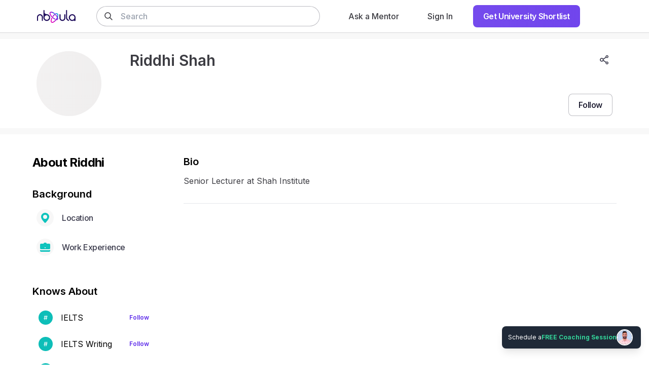

--- FILE ---
content_type: text/html; charset=utf-8
request_url: https://nbyula.com/profile/riddhi9
body_size: 3395
content:
<!DOCTYPE html><html lang="en"><head>
    <meta charset="utf-8">
    <link rel="icon" href="/favicon.ico">
    <meta name="viewport" content="width=device-width, height=device-height, initial-scale=1.0, user-scalable=0, minimum-scale=1.0, maximum-scale=1.0">
    <meta name="HandheldFriendly" content="true">
    <meta name="theme-color" content="#5F2EEA">
    
    <link rel="apple-touch-icon" href="/logo192.png">
    <link rel="manifest" href="/manifest.json">
    
    
    <meta property="og:image:height" content="630">
    <meta property="og:image:width" content="1200">
    <meta property="twitter:card" content="summary_large_image">
    <meta property="og:type" content="website">
    <meta property="og:site_name" content="Nbyula">
    <link rel="preconnect" href="https://fonts.googleapis.com">
    <link rel="preconnect" href="https://fonts.gstatic.com" crossorigin="">
    <link href="https://fonts.googleapis.com/css2?family=Inter:wght@100;300;400;500;600;700;900&amp;display=swap" rel="stylesheet" defer="" async="">
    <link rel="preconnect" href="https://cdn.nbyula.com/">
    <script>
      window.prerenderReady = false;
    </script>
    <!-- Google Identity Services -->
    <script src="https://accounts.google.com/gsi/client" async="" defer=""></script>
    <!-- End Google Identity Services -->
    <!-- Razorpay Affordability Widget -->
    <script src="https://cdn.razorpay.com/widgets/affordability/affordability.js" async=""></script>
    <!-- End Razorpay Affordability Widget -->
    <!-- Google Tag Manager -->
    <script>
      window.dataLayer = window.dataLayer || [];
      (function (w, d, s, l, i) {
        w[l] = w[l] || [];
        w[l].push({ "gtm.start": new Date().getTime(), event: "gtm.js" });
        var f = d.getElementsByTagName(s)[0],
          j = d.createElement(s),
          dl = l != "dataLayer" ? "&l=" + l : "";
        j.async = true;
        j.src = "https://www.googletagmanager.com/gtm.js?id=" + i + dl;
        f.parentNode.insertBefore(j, f);
      })(window, document, "script", "dataLayer", "GTM-WP7L7PD");
    </script>
    <!-- End Google Tag Manager -->
    <!-- prettier-ignore -->
    <style>/* purgecss start ignore */

@keyframes fade-in {
  from {
    opacity: .9
  }
}

.animate-pulse {
  animation: fade-in 0.5s infinite alternate
}

/* purgecss end ignore */
  </style>
    <script type="module" crossorigin="" src="/assets/index-D3RxxaSm.js"></script>
    <link rel="stylesheet" crossorigin="" href="/assets/index-91MVakx0.css">
  <title>Riddhi Shah (@riddhi9) | Nbyula</title>
    <meta name="description" content="Riddhi Shah (@riddhi9) is on Nbyula. Sign up and Connect to know more about Riddhi">
    <meta property="og:title" content="Riddhi Shah (@riddhi9) | Nbyula">
    <meta property="og:description" content="Riddhi Shah (@riddhi9) is on Nbyula. Sign up and Connect to know more about Riddhi">
    <meta property="og:image" content="https://cdn.nbyula.com/public/profile/62cbc31cb4669f0014cf7b5e/avatar/1657520924653-62cbc31cb4669f0014cf7b5e">
    <meta property="og:image:height" content="630">
    <meta property="og:image:width" content="1200">
    <meta property="og:image:alt" content="Riddhi Shah (@riddhi9) | Nbyula ">
    
    <meta property="twitter:title" content="Riddhi Shah (@riddhi9) | Nbyula">
    <meta property="twitter:image" content="https://cdn.nbyula.com/public/profile/62cbc31cb4669f0014cf7b5e/avatar/1657520924653-62cbc31cb4669f0014cf7b5e">
    <meta property="twitter:image:alt" content="Riddhi Shah (@riddhi9) | Nbyula ">
    <meta property="twitter:description" content="Riddhi Shah (@riddhi9) is on Nbyula. Sign up and Connect to know more about Riddhi"><script type="application/ld+json">{"@context":"https://schema.org","@type":"Person","name":"Riddhi Shah","url":"https://nbyula.com/profile/riddhi9"}</script></head>

  <body class="subpixel-antialiased">
    <!-- Google Tag Manager (noscript) -->
    <noscript><iframe
        src="https://www.googletagmanager.com/ns.html?id=GTM-WP7L7PD"
        height="0"
        width="0"
        style="display: none; visibility: hidden"
      ></iframe
    ></noscript>
    <!-- End Google Tag Manager (noscript) -->

    <noscript>You need to enable JavaScript to run this app.</noscript>
    <script type="application/ld+json">
      {
        "@context": "http://schema.org",
        "@type": "Organization",
        "name": "Nbyula",
        "url": "https://nbyula.com/",
        "address": {
          "@type": "PostalAddress",
          "streetAddress": "",
          "addressLocality": "Bangalore",
          "postalCode": "",
          "addressCountry": "INDIA"
        },
        "contactPoint": {
          "@type": "ContactPoint",
          "contactType": "customer support",
          "telephone": "",
          "email": "support@nbyula.com"
        },
        "logo": "https://nbyula.com/logo512.png",
        "sameAs": [
          "https://www.facebook.com/nbyula",
          "https://twitter.com/nbyula",
          "https://www.instagram.com/nbyula",
          "https://www.linkedin.com/company/nbyula/",
          "https://www.youtube.com/c/Nbyula"
        ]
      }
    </script>
    <script type="application/ld+json">
      {
        "@context": "https://schema.org",
        "@type": "WebSite",
        "url": "https://nbyula.com",
        "potentialAction": {
          "@type": "SearchAction",
          "target": {
            "@type": "EntryPoint",
            "urlTemplate": "https://nbyula.com/search?q={search_term_string}"
          },
          "query-input": "required name=search_term_string"
        }
      }
    </script>
    <div id="g_id_onload" data-prompt_parent_id="g_id_onload" data-cancel_on_tap_outside="false" data-skip_prompt_cookie="username" style="
        position: absolute;
        left: 72%;
        top: 66px;
        width: 0;
        height: 0;
        z-index: 1001;
      "></div>
    <div id="modal"></div>
    <div id="sub-modal"></div>
    <!-- prettier-ignore -->
    <div id="root">
    <div style="display:flex;position:fixed;top:0px;left:0px;right:0px;bottom:0px;flex-direction:column;align-items:center;justify-content:center;height:100vh;width:100wh">
      <svg class="animate-pulse" fill="none" height="40" id="logo" viewBox="0 0 102 102" width="40" xmlns="http://www.w3.org/2000/svg">
        <path d="M60.1689 67.1544c-6.9654-2.9925-12.9058-7.0037-22.4116-15.8665-18.114-16.796-26.9068-36.0688-19.4639-42.94508 4.6224-4.34863 18.8271-4.19583 36.7883 8.91368" stroke="#000" stroke-linecap="round" stroke-width="6.36695" stroke-linejoin="round"></path>
        <path d="M67.1111 31.1001C80.7746 46.5718 88.918 63.5715 82.7293 69.8048c-2.4322 2.4322-6.4116 2.9925-11.3268 1.9674" stroke="#000" stroke-linecap="round" stroke-width="6.36695"></path>
        <path d="M41.9653 42.9448c13.4979-18.7635 29.6127-27.1232 38.8384-22.469 9.6778 4.858 6.367 25.5569-7.3156 46.1604-13.6826 20.6035-32.7389 33.4008-42.4167 28.543-8.0032-4.0239-7.2902-19.7375.9232-36.368" stroke="#000" stroke-linecap="round" stroke-width="6.36695"></path>
      </svg>
      <p id="reload-message" style="font-size:.875rem;margin-top:2rem;opacity:0;transition:opacity .7s ease-out;color:#212130;font-weight:600">
        Taking too long to respond?
        <span onclick="window.location.reload()" style="cursor:pointer;color:#5f2eea">Reload</span>
      </p>
    </div>
  </div>
    <script>
      // Show reload message.
      window.addEventListener("vite:preloadError", (event) => {
        window.location.reload(); // refresh the page, if we have found a new deployment
      });
      setTimeout(function () {
        document.getElementById("logo")?.classList.remove("animate-pulse");
        message = document.getElementById("reload-message");
        if (message) {
          message.style.opacity = "1";
        }
      }, 30e3);
    </script>
    <!-- Mautic -->
    <script>
      (function (w, d, t, u, n, a, m) {
        w["MauticTrackingObject"] = n;
        (w[n] =
          w[n] ||
          function () {
            (w[n].q = w[n].q || []).push(arguments);
          }),
          (a = d.createElement(t)),
          (m = d.getElementsByTagName(t)[0]);
        a.async = 1;
        a.src = u;
        m.parentNode.insertBefore(a, m);
      })(
        window,
        document,
        "script",
        "https://mautic." + window.location.host + "/mtc.js",
        "mt"
      );
      try {
        window?.mt("send", "pageview");
      } catch (error) {
        console.log("Mautic initialization failed", error);
      }
    </script>
    <!-- End Mautic -->
    <!-- Facebook Pixel Code -->
    <script>
      !(function (f, b, e, v, n, t, s) {
        if (f.fbq) return;
        n = f.fbq = function () {
          n.callMethod
            ? n.callMethod.apply(n, arguments)
            : n.queue.push(arguments);
        };
        if (!f._fbq) f._fbq = n;
        n.push = n;
        n.loaded = !0;
        n.version = "2.0";
        n.queue = [];
        t = b.createElement(e);
        t.async = !0;
        t.src = v;
        s = b.getElementsByTagName(e)[0];
        s.parentNode.insertBefore(t, s);
      })(
        window,
        document,
        "script",
        "https://connect.facebook.net/en_US/fbevents.js"
      );
      fbq("init", "4844506905597450");
      fbq("track", "PageView");
    </script>
    <noscript>
      <img
        height="1"
        width="1"
        src="https://www.facebook.com/tr?id=4844506905597450&ev=PageView
&noscript=1"
      />
    </noscript>
    <!-- End Facebook Pixel Code -->
    <!-- Chat Widget -->

    <script defer="">
      window.globalConfig = {
        LOGO_THUMBNAIL: "/brand-assets/logo_thumbnail.svg",
        BRAND_NAME: "Nbyula",
        WIDGET_BRAND_URL: "https://nbyula.com",
        DIRECT_UPLOADS_ENABLED: false,
      };
      window.chatwootSettings = {
        position: "right",
        showPopoutButton: true,
      };
      (function (d, t) {
        var BASE_URL = "https://support.nbyula.com";
        var g = d.createElement(t),
          s = d.getElementsByTagName(t)[0];
        g.src = BASE_URL + "/packs/js/sdk.js";
        g.defer = true;
        g.async = true;
        s.parentNode.insertBefore(g, s);
        g.onload = function () {
          try {
            if (
              window.chatwootSDK &&
              typeof window.chatwootSDK.run === "function"
            ) {
              window.chatwootSDK.run({
                websiteToken: "9s3SgjGc2rd37tBcdVh4NLfJ",
                baseUrl: BASE_URL,
              });
            }
          } catch (error) {
            console.warn("Chatwoot SDK initialization failed:", error);
          }
        };
        g.onerror = function (error) {
          console.warn("Failed to load Chatwoot SDK script:", error);
        };
      })(document, "script");
    </script>

    <!-- End of Chat Widget -->
  

</body></html>

--- FILE ---
content_type: text/css
request_url: https://nbyula.com/assets/index-91MVakx0.css
body_size: 30399
content:
@keyframes rotate{to{transform:rotate(360deg)}}:root{--loader-size: 100px}.loading__ring{position:absolute;width:var(--loader-size);height:var(--loader-size)}.loading__ring:first-child{transform:skew(30deg,20deg) translate(-30px,-10px)}.loading__ring:last-child{transform:skew(-20deg,-30deg) scaleX(-1) translate(30px,-10px)}.loading__ring:last-child svg{animation-delay:-.75s}.loading__ring svg{animation:rotate 1s linear infinite;fill:#0003}.loader__ring{width:var(--loader-size);height:var(--loader-size)}.loader__ring:first-child{transform:skew(30deg,20deg) translateY(-10px)}.loader__ring:last-child{position:absolute;transform:skew(-20deg,-30deg) scaleX(-1) translate(30px,-110px)}.loader__ring:last-child svg{animation-delay:-.75s}.loader__ring svg{animation:rotate 1s linear infinite;fill:#0003}.message-notification__wrapper{padding:.75rem!important;background-color:#3d3d43!important;-webkit-backdrop-filter:blur(.25rem);backdrop-filter:blur(.25rem);border-radius:.5rem!important;opacity:.9}.message-notification__body{padding:0!important}.message-notification__wrapper>.Toastify__close-button{color:#fff!important;opacity:1}/*! tailwindcss v2.2.17 | MIT License | https://tailwindcss.com *//*! modern-normalize v1.1.0 | MIT License | https://github.com/sindresorhus/modern-normalize */*,:before,:after{box-sizing:border-box}html{-moz-tab-size:4;tab-size:4}html{line-height:1.15;-webkit-text-size-adjust:100%}body{margin:0}body{font-family:system-ui,-apple-system,Segoe UI,Roboto,Helvetica,Arial,sans-serif,"Apple Color Emoji","Segoe UI Emoji"}hr{height:0;color:inherit}abbr[title]{-webkit-text-decoration:underline dotted;text-decoration:underline dotted}b,strong{font-weight:bolder}code,kbd,samp,pre{font-family:ui-monospace,SFMono-Regular,Consolas,Liberation Mono,Menlo,monospace;font-size:1em}small{font-size:80%}sub,sup{font-size:75%;line-height:0;position:relative;vertical-align:baseline}sub{bottom:-.25em}sup{top:-.5em}table{text-indent:0;border-color:inherit}button,input,optgroup,select,textarea{font-family:inherit;font-size:100%;line-height:1.15;margin:0}button,select{text-transform:none}button,[type=button],[type=reset],[type=submit]{-webkit-appearance:button}::-moz-focus-inner{border-style:none;padding:0}legend{padding:0}progress{vertical-align:baseline}::-webkit-inner-spin-button,::-webkit-outer-spin-button{height:auto}[type=search]{-webkit-appearance:textfield;outline-offset:-2px}::-webkit-search-decoration{-webkit-appearance:none}::-webkit-file-upload-button{-webkit-appearance:button;font:inherit}summary{display:list-item}blockquote,dl,dd,h1,h2,h3,h4,h5,h6,hr,figure,p,pre{margin:0}button{background-color:transparent;background-image:none}fieldset{margin:0;padding:0}ol,ul{list-style:none;margin:0;padding:0}html{font-family:Gilroy,ui-sans-serif,system-ui,-apple-system,BlinkMacSystemFont,Segoe UI,Roboto,Helvetica Neue,Arial,Noto Sans,sans-serif,"Apple Color Emoji","Segoe UI Emoji",Segoe UI Symbol,"Noto Color Emoji";line-height:1.5}body{font-family:inherit;line-height:inherit}*,:before,:after{box-sizing:border-box;border-width:0;border-style:solid;border-color:currentColor}hr{border-top-width:1px}img{border-style:solid}textarea{resize:vertical}input::placeholder,textarea::placeholder{opacity:1;color:#9ca3af}button,[role=button]{cursor:pointer}table{border-collapse:collapse}h1,h2,h3,h4,h5,h6{font-size:inherit;font-weight:inherit}a{color:inherit;text-decoration:inherit}button,input,optgroup,select,textarea{padding:0;line-height:inherit;color:inherit}pre,code,kbd,samp{font-family:ui-monospace,SFMono-Regular,Menlo,Monaco,Consolas,Liberation Mono,Courier New,monospace}img,svg,video,canvas,audio,iframe,embed,object{display:block;vertical-align:middle}img,video{max-width:100%;height:auto}[hidden]{display:none}*,:before,:after{--tw-border-opacity: 1;border-color:rgba(229,231,235,var(--tw-border-opacity))}.form-checkbox,.form-radio{-webkit-appearance:none;-moz-appearance:none;appearance:none;padding:0;-webkit-print-color-adjust:exact;color-adjust:exact;display:inline-block;vertical-align:middle;background-origin:border-box;-webkit-user-select:none;user-select:none;flex-shrink:0;height:1rem;width:1rem;color:#2563eb;background-color:#fff;border-color:#6b7280;border-width:1px;--tw-shadow: 0 0 #0000}.form-checkbox{border-radius:0}.form-radio{border-radius:100%}.form-checkbox:focus,.form-radio:focus{outline:2px solid transparent;outline-offset:2px;--tw-ring-inset: var(--tw-empty, );--tw-ring-offset-width: 2px;--tw-ring-offset-color: #fff;--tw-ring-color: #2563eb;--tw-ring-offset-shadow: var(--tw-ring-inset) 0 0 0 var(--tw-ring-offset-width) var(--tw-ring-offset-color);--tw-ring-shadow: var(--tw-ring-inset) 0 0 0 calc(2px + var(--tw-ring-offset-width)) var(--tw-ring-color);box-shadow:var(--tw-ring-offset-shadow),var(--tw-ring-shadow),var(--tw-shadow)}.form-checkbox:checked,.form-radio:checked{border-color:transparent;background-color:currentColor;background-size:100% 100%;background-position:center;background-repeat:no-repeat}.form-checkbox:checked{background-image:url("data:image/svg+xml,%3csvg viewBox='0 0 16 16' fill='white' xmlns='http://www.w3.org/2000/svg'%3e%3cpath d='M12.207 4.793a1 1 0 010 1.414l-5 5a1 1 0 01-1.414 0l-2-2a1 1 0 011.414-1.414L6.5 9.086l4.293-4.293a1 1 0 011.414 0z'/%3e%3c/svg%3e")}.form-radio:checked{background-image:url("data:image/svg+xml,%3csvg viewBox='0 0 16 16' fill='white' xmlns='http://www.w3.org/2000/svg'%3e%3ccircle cx='8' cy='8' r='3'/%3e%3c/svg%3e")}.form-checkbox:checked:hover,.form-checkbox:checked:focus,.form-radio:checked:hover,.form-radio:checked:focus{border-color:transparent;background-color:currentColor}.form-checkbox:indeterminate{background-image:url("data:image/svg+xml,%3csvg xmlns='http://www.w3.org/2000/svg' fill='none' viewBox='0 0 16 16'%3e%3cpath stroke='white' stroke-linecap='round' stroke-linejoin='round' stroke-width='2' d='M4 8h8'/%3e%3c/svg%3e");border-color:transparent;background-color:currentColor;background-size:100% 100%;background-position:center;background-repeat:no-repeat}.form-checkbox:indeterminate:hover,.form-checkbox:indeterminate:focus{border-color:transparent;background-color:currentColor}@font-face{font-family:Gilroy;font-weight:300;src:url(/assets/Gilroy-Light-DOd3Ot2b.woff2) format("woff2");font-display:swap}@font-face{font-family:Gilroy;font-weight:400;src:url(/assets/Gilroy-Medium-BLCl5o2a.woff2) format("woff2");font-display:swap}@font-face{font-family:Gilroy;font-weight:700;src:url(/assets/Gilroy-Bold-BhLmLO2i.woff2) format("woff2");font-display:swap}.container{width:100%}@media (min-width: 360px){.container{max-width:360px}}@media (min-width: 640px){.container{max-width:640px}}@media (min-width: 768px){.container{max-width:768px}}@media (min-width: 1024px){.container{max-width:1024px}}@media (min-width: 1240px){.container{max-width:1240px}}@media (min-width: 1280px){.container{max-width:1280px}}@media (min-width: 1536px){.container{max-width:1536px}}@media (min-width: 1920px){.container{max-width:1920px}}.aspect-w-16{position:relative;padding-bottom:calc(var(--tw-aspect-h) / var(--tw-aspect-w) * 100%)}.aspect-w-16>*{position:absolute;height:100%;width:100%;top:0;right:0;bottom:0;left:0}.aspect-w-16{--tw-aspect-w: 16}.aspect-h-9{--tw-aspect-h: 9}.sr-only{position:absolute;width:1px;height:1px;padding:0;margin:-1px;overflow:hidden;clip:rect(0,0,0,0);white-space:nowrap;border-width:0}.pointer-events-none{pointer-events:none}.visible{visibility:visible}.invisible{visibility:hidden}.static{position:static}.fixed{position:fixed}.absolute{position:absolute}.relative{position:relative}.sticky{position:-webkit-sticky;position:sticky}.inset-0{top:0;right:0;bottom:0;left:0}.inset-2{top:.5rem;right:.5rem;bottom:.5rem;left:.5rem}.inset-12{top:3rem;right:3rem;bottom:3rem;left:3rem}.inset-1\/2{top:50%;right:50%;bottom:50%;left:50%}.inset-x-0{left:0;right:0}.inset-x-1\/2{left:50%;right:50%}.inset-y-0{top:0;bottom:0}.top-0{top:0}.top-1{top:.25rem}.top-2{top:.5rem}.top-3{top:.75rem}.top-4{top:1rem}.top-5{top:1.25rem}.top-6{top:1.5rem}.top-8{top:2rem}.top-9{top:2.25rem}.top-10{top:2.5rem}.top-11{top:2.75rem}.top-12{top:3rem}.top-14{top:3.5rem}.top-16{top:4rem}.top-18{top:4.5rem}.top-20{top:5rem}.top-24{top:6rem}.top-40{top:10rem}.top-60{top:15rem}.top-0\.5{top:.125rem}.top-1\.5{top:.375rem}.-top-0{top:0}.-top-1{top:-.25rem}.-top-2{top:-.5rem}.-top-3{top:-.75rem}.-top-4{top:-1rem}.-top-5{top:-1.25rem}.-top-7{top:-1.75rem}.-top-8{top:-2rem}.-top-10{top:-2.5rem}.-top-12{top:-3rem}.-top-16{top:-4rem}.-top-40{top:-10rem}.-top-0\.5{top:-.125rem}.-top-4\.5{top:-1.125rem}.-top-16\.5{top:-4.125rem}.top-1\/2{top:50%}.top-2\/3{top:66.666667%}.top-3\/4{top:75%}.top-full{top:100%}.right-0{right:0}.right-1{right:.25rem}.right-2{right:.5rem}.right-3{right:.75rem}.right-4{right:1rem}.right-5{right:1.25rem}.right-6{right:1.5rem}.right-8{right:2rem}.right-9{right:2.25rem}.right-10{right:2.5rem}.right-11{right:2.75rem}.right-12{right:3rem}.right-16{right:4rem}.right-20{right:5rem}.right-1\.5{right:.375rem}.-right-0{right:0}.-right-1{right:-.25rem}.-right-2{right:-.5rem}.-right-6{right:-1.5rem}.-right-8{right:-2rem}.-right-40{right:-10rem}.-right-0\.5{right:-.125rem}.right-1\/4{right:25%}.bottom-0{bottom:0}.bottom-1{bottom:.25rem}.bottom-2{bottom:.5rem}.bottom-3{bottom:.75rem}.bottom-4{bottom:1rem}.bottom-5{bottom:1.25rem}.bottom-6{bottom:1.5rem}.bottom-8{bottom:2rem}.bottom-9{bottom:2.25rem}.bottom-10{bottom:2.5rem}.bottom-12{bottom:3rem}.bottom-16{bottom:4rem}.bottom-17{bottom:4.25rem}.bottom-18{bottom:4.5rem}.bottom-20{bottom:5rem}.bottom-24{bottom:6rem}.bottom-28{bottom:7rem}.bottom-17\.25{bottom:4.313rem}.-bottom-0{bottom:0}.-bottom-2{bottom:-.5rem}.-bottom-6{bottom:-1.5rem}.-bottom-7{bottom:-1.75rem}.-bottom-40{bottom:-10rem}.-bottom-0\.5{bottom:-.125rem}.bottom-full{bottom:100%}.left-0{left:0}.left-2{left:.5rem}.left-3{left:.75rem}.left-4{left:1rem}.left-5{left:1.25rem}.left-6{left:1.5rem}.left-8{left:2rem}.left-9{left:2.25rem}.left-10{left:2.5rem}.left-11{left:2.75rem}.left-16{left:4rem}.left-20{left:5rem}.left-0\.5{left:.125rem}.-left-0{left:0}.-left-1{left:-.25rem}.-left-2{left:-.5rem}.-left-3{left:-.75rem}.-left-4{left:-1rem}.-left-6{left:-1.5rem}.-left-40{left:-10rem}.-left-1\.5{left:-.375rem}.left-1\/2,.left-2\/4{left:50%}.z-0{z-index:0}.z-1{z-index:1}.z-2{z-index:2}.z-10{z-index:10}.z-19{z-index:19}.z-20{z-index:20}.z-30{z-index:30}.z-40{z-index:40}.z-50{z-index:50}.z-60{z-index:60}.order-last{order:9999}.col-span-2{grid-column:span 2 / span 2}.col-span-3{grid-column:span 3 / span 3}.col-span-4{grid-column:span 4 / span 4}.col-span-8{grid-column:span 8 / span 8}.col-span-full{grid-column:1 / -1}.row-span-2{grid-row:span 2 / span 2}.float-right{float:right}.float-left{float:left}.m-0{margin:0}.m-1{margin:.25rem}.m-2{margin:.5rem}.m-3{margin:.75rem}.m-4{margin:1rem}.m-6{margin:1.5rem}.m-8{margin:2rem}.m-auto{margin:auto}.mx-0{margin-left:0;margin-right:0}.mx-1{margin-left:.25rem;margin-right:.25rem}.mx-2{margin-left:.5rem;margin-right:.5rem}.mx-3{margin-left:.75rem;margin-right:.75rem}.mx-4{margin-left:1rem;margin-right:1rem}.mx-5{margin-left:1.25rem;margin-right:1.25rem}.mx-6{margin-left:1.5rem;margin-right:1.5rem}.mx-8{margin-left:2rem;margin-right:2rem}.mx-10{margin-left:2.5rem;margin-right:2.5rem}.mx-18{margin-left:4.5rem;margin-right:4.5rem}.mx-auto{margin-left:auto;margin-right:auto}.mx-0\.5{margin-left:.125rem;margin-right:.125rem}.mx-1\.5{margin-left:.375rem;margin-right:.375rem}.-mx-1{margin-left:-.25rem;margin-right:-.25rem}.-mx-2{margin-left:-.5rem;margin-right:-.5rem}.-mx-3{margin-left:-.75rem;margin-right:-.75rem}.-mx-4{margin-left:-1rem;margin-right:-1rem}.-mx-6{margin-left:-1.5rem;margin-right:-1.5rem}.-mx-2\.5{margin-left:-.625rem;margin-right:-.625rem}.my-0{margin-top:0;margin-bottom:0}.my-1{margin-top:.25rem;margin-bottom:.25rem}.my-2{margin-top:.5rem;margin-bottom:.5rem}.my-3{margin-top:.75rem;margin-bottom:.75rem}.my-4{margin-top:1rem;margin-bottom:1rem}.my-5{margin-top:1.25rem;margin-bottom:1.25rem}.my-6{margin-top:1.5rem;margin-bottom:1.5rem}.my-7{margin-top:1.75rem;margin-bottom:1.75rem}.my-8{margin-top:2rem;margin-bottom:2rem}.my-10{margin-top:2.5rem;margin-bottom:2.5rem}.my-11{margin-top:2.75rem;margin-bottom:2.75rem}.my-12{margin-top:3rem;margin-bottom:3rem}.my-14{margin-top:3.5rem;margin-bottom:3.5rem}.my-16{margin-top:4rem;margin-bottom:4rem}.my-20{margin-top:5rem;margin-bottom:5rem}.my-auto{margin-top:auto;margin-bottom:auto}.my-1\.5{margin-top:.375rem;margin-bottom:.375rem}.my-11\.5{margin-top:2.875rem;margin-bottom:2.875rem}.-my-3{margin-top:-.75rem;margin-bottom:-.75rem}.mt-0{margin-top:0}.mt-1{margin-top:.25rem}.mt-2{margin-top:.5rem}.mt-3{margin-top:.75rem}.mt-4{margin-top:1rem}.mt-5{margin-top:1.25rem}.mt-6{margin-top:1.5rem}.mt-7{margin-top:1.75rem}.mt-8{margin-top:2rem}.mt-9{margin-top:2.25rem}.mt-10{margin-top:2.5rem}.mt-11{margin-top:2.75rem}.mt-12{margin-top:3rem}.mt-13{margin-top:3.25rem}.mt-14{margin-top:3.5rem}.mt-16{margin-top:4rem}.mt-17{margin-top:4.25rem}.mt-18{margin-top:4.5rem}.mt-20{margin-top:5rem}.mt-24{margin-top:6rem}.mt-30{margin-top:7.5rem}.mt-32{margin-top:8rem}.mt-40{margin-top:10rem}.mt-auto{margin-top:auto}.mt-px{margin-top:1px}.mt-0\.5{margin-top:.125rem}.mt-1\.5{margin-top:.375rem}.mt-2\.5{margin-top:.625rem}.mt-10\.5{margin-top:2.625rem}.-mt-0{margin-top:0}.-mt-1{margin-top:-.25rem}.-mt-2{margin-top:-.5rem}.-mt-3{margin-top:-.75rem}.-mt-4{margin-top:-1rem}.-mt-6{margin-top:-1.5rem}.-mt-16{margin-top:-4rem}.-mt-32{margin-top:-8rem}.-mt-96{margin-top:-24rem}.-mt-0\.5{margin-top:-.125rem}.-mt-1\.5{margin-top:-.375rem}.-mt-2\.5{margin-top:-.625rem}.mr-0{margin-right:0}.mr-1{margin-right:.25rem}.mr-2{margin-right:.5rem}.mr-3{margin-right:.75rem}.mr-4{margin-right:1rem}.mr-5{margin-right:1.25rem}.mr-6{margin-right:1.5rem}.mr-8{margin-right:2rem}.mr-10{margin-right:2.5rem}.mr-auto{margin-right:auto}.mr-0\.5{margin-right:.125rem}.mr-2\.5{margin-right:.625rem}.-mr-2{margin-right:-.5rem}.-mr-3{margin-right:-.75rem}.-mr-4{margin-right:-1rem}.-mr-16{margin-right:-4rem}.mb-0{margin-bottom:0}.mb-1{margin-bottom:.25rem}.mb-2{margin-bottom:.5rem}.mb-3{margin-bottom:.75rem}.mb-4{margin-bottom:1rem}.mb-5{margin-bottom:1.25rem}.mb-6{margin-bottom:1.5rem}.mb-7{margin-bottom:1.75rem}.mb-8{margin-bottom:2rem}.mb-9{margin-bottom:2.25rem}.mb-10{margin-bottom:2.5rem}.mb-12{margin-bottom:3rem}.mb-14{margin-bottom:3.5rem}.mb-16{margin-bottom:4rem}.mb-18{margin-bottom:4.5rem}.mb-20{margin-bottom:5rem}.mb-24{margin-bottom:6rem}.mb-32{margin-bottom:8rem}.mb-0\.5{margin-bottom:.125rem}.mb-1\.5{margin-bottom:.375rem}.-mb-1{margin-bottom:-.25rem}.-mb-4{margin-bottom:-1rem}.-mb-5{margin-bottom:-1.25rem}.ml-0{margin-left:0}.ml-1{margin-left:.25rem}.ml-2{margin-left:.5rem}.ml-3{margin-left:.75rem}.ml-4{margin-left:1rem}.ml-5{margin-left:1.25rem}.ml-6{margin-left:1.5rem}.ml-8{margin-left:2rem}.ml-14{margin-left:3.5rem}.ml-24{margin-left:6rem}.ml-auto{margin-left:auto}.ml-0\.5{margin-left:.125rem}.ml-1\.5{margin-left:.375rem}.-ml-1{margin-left:-.25rem}.-ml-2{margin-left:-.5rem}.-ml-3{margin-left:-.75rem}.-ml-4{margin-left:-1rem}.-ml-5{margin-left:-1.25rem}.group:hover .group-hover\:ml-2{margin-left:.5rem}.box-border{box-sizing:border-box}.block{display:block}.inline-block{display:inline-block}.inline{display:inline}.flex{display:flex}.inline-flex{display:inline-flex}.table{display:table}.grid{display:grid}.contents{display:contents}.hidden{display:none}.group:hover .group-hover\:block{display:block}.group:hover .group-hover\:inline{display:inline}.group:hover .group-hover\:flex{display:flex}.group:hover .group-hover\:hidden{display:none}.h-0{height:0px}.h-1{height:.25rem}.h-2{height:.5rem}.h-3{height:.75rem}.h-4{height:1rem}.h-5{height:1.25rem}.h-6{height:1.5rem}.h-7{height:1.75rem}.h-8{height:2rem}.h-9{height:2.25rem}.h-10{height:2.5rem}.h-11{height:2.75rem}.h-12{height:3rem}.h-13{height:3.25rem}.h-14{height:3.5rem}.h-16{height:4rem}.h-17{height:4.25rem}.h-18{height:4.5rem}.h-20{height:5rem}.h-21{height:5.25rem}.h-23{height:5.75rem}.h-24{height:6rem}.h-26{height:6.5rem}.h-28{height:7rem}.h-30{height:7.5rem}.h-32{height:8rem}.h-36{height:9rem}.h-40{height:10rem}.h-44{height:11rem}.h-48{height:12rem}.h-50{height:12.5rem}.h-52{height:13rem}.h-56{height:14rem}.h-60{height:15rem}.h-62{height:15.5rem}.h-64{height:16rem}.h-65{height:16.25rem}.h-68{height:17rem}.h-70{height:17.5rem}.h-72{height:18rem}.h-76{height:19rem}.h-80{height:20rem}.h-83{height:20.75rem}.h-85{height:21.25rem}.h-92{height:23rem}.h-96{height:24rem}.h-100{height:25rem}.h-104{height:26rem}.h-108{height:27rem}.h-128{height:32rem}.h-132{height:33rem}.h-136{height:34rem}.h-140{height:35rem}.h-176{height:44rem}.h-200{height:50rem}.h-auto{height:auto}.h-px{height:1px}.h-0\.5{height:.125rem}.h-1\.5{height:.375rem}.h-2\.5{height:.625rem}.h-3\.5{height:.875rem}.h-4\.5{height:1.125rem}.h-5\.5{height:1.375rem}.h-7\/10{height:70%}.h-1\/3{height:33.333333%}.h-2\/3{height:66.666667%}.h-1\/4{height:25%}.h-3\/4{height:75%}.h-3\/5{height:60%}.h-4\/5{height:80%}.h-full{height:100%}.h-screen{height:100vh}.h-73\.5{height:18.375rem}.h-75vh{height:75vh}.h-85vh{height:85vh}.h-90vh{height:90vh}.h-62vh{height:62vh}.h-screen-75{height:75vh}.h-screen-85{height:85vh}.h-9\/10{height:90%}.h-fit{height:-webkit-fit-content;height:-moz-fit-content;height:fit-content}.max-h-0{max-height:0px}.max-h-9{max-height:2.25rem}.max-h-12{max-height:3rem}.max-h-20{max-height:5rem}.max-h-24{max-height:6rem}.max-h-32{max-height:8rem}.max-h-48{max-height:12rem}.max-h-60{max-height:15rem}.max-h-64{max-height:16rem}.max-h-80{max-height:20rem}.max-h-96{max-height:24rem}.max-h-full{max-height:100%}.max-h-screen{max-height:100vh}.max-h-90vh{max-height:90vh}.max-h-70vh{max-height:70vh}.min-h-0{min-height:0px}.min-h-10{min-height:2.5rem}.min-h-20{min-height:5rem}.min-h-40{min-height:10rem}.min-h-88{min-height:22rem}.min-h-full{min-height:100%}.min-h-screen{min-height:100vh}.min-h-screen-50{min-height:50vh}.min-h-40vh{min-height:40vh}.min-h-60vh{min-height:60vh}.min-h-75vh{min-height:75vh}.min-h-90vh{min-height:90vh}.w-0{width:0px}.w-1{width:.25rem}.w-2{width:.5rem}.w-3{width:.75rem}.w-4{width:1rem}.w-5{width:1.25rem}.w-6{width:1.5rem}.w-7{width:1.75rem}.w-8{width:2rem}.w-9{width:2.25rem}.w-10{width:2.5rem}.w-11{width:2.75rem}.w-12{width:3rem}.w-13{width:3.25rem}.w-14{width:3.5rem}.w-16{width:4rem}.w-17{width:4.25rem}.w-18{width:4.5rem}.w-20{width:5rem}.w-24{width:6rem}.w-26{width:6.5rem}.w-28{width:7rem}.w-29{width:7.25rem}.w-30{width:7.5rem}.w-32{width:8rem}.w-36{width:9rem}.w-39{width:9.75rem}.w-40{width:10rem}.w-42{width:10.5rem}.w-44{width:11rem}.w-48{width:12rem}.w-50{width:12.5rem}.w-52{width:13rem}.w-56{width:14rem}.w-60{width:15rem}.w-64{width:16rem}.w-68{width:17rem}.w-72{width:18rem}.w-80{width:20rem}.w-84{width:21rem}.w-86{width:21.5rem}.w-91{width:22.75rem}.w-96{width:24rem}.w-100{width:25rem}.w-104{width:26rem}.w-111{width:27.75rem}.w-120{width:30rem}.w-139{width:34.75rem}.w-200{width:50rem}.w-240{width:60rem}.w-auto{width:auto}.w-px{width:1px}.w-0\.5{width:.125rem}.w-1\.5{width:.375rem}.w-2\.5{width:.625rem}.w-3\.5{width:.875rem}.w-4\.5{width:1.125rem}.w-5\.5{width:1.375rem}.w-3\/10{width:30%}.w-4\/10{width:40%}.w-6\/10{width:60%}.w-7\/10{width:70%}.w-8\.3\/10{width:83%}.w-1\/2{width:50%}.w-1\/3{width:33.333333%}.w-2\/3{width:66.666667%}.w-1\/4{width:25%}.w-2\/4{width:50%}.w-3\/4{width:75%}.w-1\/5{width:20%}.w-2\/5{width:40%}.w-3\/5{width:60%}.w-4\/5{width:80%}.w-5\/6{width:83.333333%}.w-2\/12{width:16.666667%}.w-4\/12{width:33.333333%}.w-5\/12{width:41.666667%}.w-6\/12{width:50%}.w-8\/12{width:66.666667%}.w-9\/12{width:75%}.w-10\/12{width:83.333333%}.w-11\/12{width:91.666667%}.w-full{width:100%}.w-screen{width:100vw}.w-min{width:-webkit-min-content;width:min-content}.w-max{width:-webkit-max-content;width:max-content}.w-9\/10{width:90%}.w-9\.5\/10{width:95%}.w-9\.8\/10{width:98%}.w-44\.5{width:11.125rem}.w-screen-90{width:90vw}.min-w-0{min-width:0px}.min-w-10{min-width:2.5rem}.min-w-24{min-width:6rem}.min-w-32{min-width:8rem}.min-w-52{min-width:13rem}.min-w-60{min-width:15rem}.min-w-61{min-width:15.25rem}.min-w-64{min-width:16rem}.min-w-68{min-width:17rem}.min-w-85{min-width:21rem}.min-w-96{min-width:6rem}.min-w-100{min-width:25rem}.min-w-full{min-width:100%}.min-w-max{min-width:-webkit-max-content;min-width:max-content}.min-w-1\/2{min-width:50%}.max-w-0{max-width:0rem}.max-w-44{max-width:11rem}.max-w-52{max-width:13rem}.max-w-68{max-width:17rem}.max-w-152{max-width:38rem}.max-w-1440{max-width:1440px}.max-w-none{max-width:none}.max-w-xs{max-width:20rem}.max-w-sm{max-width:24rem}.max-w-md{max-width:28rem}.max-w-lg{max-width:32rem}.max-w-xl{max-width:36rem}.max-w-2xl{max-width:42rem}.max-w-3xl{max-width:48rem}.max-w-4xl{max-width:56rem}.max-w-5xl{max-width:64rem}.max-w-7xl{max-width:80rem}.max-w-full{max-width:100%}.max-w-max{max-width:-webkit-max-content;max-width:max-content}.max-w-screen-lg{max-width:1024px}.max-w-screen-xl{max-width:1280px}.max-w-screen-3xl{max-width:1920px}.max-w-8\/10{max-width:80%}.max-w-9\/10{max-width:90%}.max-w-100ch{max-width:100ch}.group:hover .group-hover\:max-w-md{max-width:28rem}.flex-1{flex:1 1 0%}.flex-auto{flex:1 1 auto}.flex-initial{flex:0 1 auto}.flex-none{flex:none}.flex-shrink-0{flex-shrink:0}.flex-shrink{flex-shrink:1}.flex-grow-0{flex-grow:0}.flex-grow{flex-grow:1}.table-auto{table-layout:auto}.table-fixed{table-layout:fixed}.border-collapse{border-collapse:collapse}.origin-right{transform-origin:right}.transform{--tw-translate-x: 0;--tw-translate-y: 0;--tw-rotate: 0;--tw-skew-x: 0;--tw-skew-y: 0;--tw-scale-x: 1;--tw-scale-y: 1;transform:translate(var(--tw-translate-x)) translateY(var(--tw-translate-y)) rotate(var(--tw-rotate)) skew(var(--tw-skew-x)) skewY(var(--tw-skew-y)) scaleX(var(--tw-scale-x)) scaleY(var(--tw-scale-y))}.translate-x-0{--tw-translate-x: 0px}.translate-x-3{--tw-translate-x: .75rem}.-translate-x-1{--tw-translate-x: -.25rem}.-translate-x-1\.5{--tw-translate-x: -.375rem}.translate-x-1\/2{--tw-translate-x: 50%}.translate-x-1\/3{--tw-translate-x: 33.333333%}.translate-x-full{--tw-translate-x: 100%}.-translate-x-1\/2,.-translate-x-2\/4{--tw-translate-x: -50%}.-translate-x-3\/4{--tw-translate-x: -75%}.-translate-x-full{--tw-translate-x: -100%}.translate-y-0{--tw-translate-y: 0px}.translate-y-1{--tw-translate-y: .25rem}.translate-y-1\/3{--tw-translate-y: 33.333333%}.translate-y-full{--tw-translate-y: 100%}.-translate-y-1\/2,.-translate-y-2\/4{--tw-translate-y: -50%}.hover\:translate-x-1:hover{--tw-translate-x: .25rem}.hover\:-translate-y-0:hover{--tw-translate-y: 0px}.hover\:-translate-y-1:hover{--tw-translate-y: -.25rem}.hover\:-translate-y-0\.5:hover{--tw-translate-y: -.125rem}.rotate-0{--tw-rotate: 0deg}.rotate-45{--tw-rotate: 45deg}.rotate-90{--tw-rotate: 90deg}.rotate-180{--tw-rotate: 180deg}.-rotate-180{--tw-rotate: -180deg}.-rotate-90{--tw-rotate: -90deg}.-skew-x-12{--tw-skew-x: -12deg}.scale-0{--tw-scale-x: 0;--tw-scale-y: 0}.scale-25{--tw-scale-x: .25;--tw-scale-y: .25}.scale-50{--tw-scale-x: .5;--tw-scale-y: .5}.scale-66{--tw-scale-x: .66;--tw-scale-y: .66}.scale-75{--tw-scale-x: .75;--tw-scale-y: .75}.scale-100{--tw-scale-x: 1;--tw-scale-y: 1}.scale-105{--tw-scale-x: 1.05;--tw-scale-y: 1.05}.scale-125{--tw-scale-x: 1.25;--tw-scale-y: 1.25}.scale-150{--tw-scale-x: 1.5;--tw-scale-y: 1.5}.group:hover .group-hover\:scale-105{--tw-scale-x: 1.05;--tw-scale-y: 1.05}.group:hover .group-hover\:scale-110{--tw-scale-x: 1.1;--tw-scale-y: 1.1}.group:hover .group-hover\:scale-125{--tw-scale-x: 1.25;--tw-scale-y: 1.25}.hover\:scale-105:hover{--tw-scale-x: 1.05;--tw-scale-y: 1.05}.hover\:scale-110:hover{--tw-scale-x: 1.1;--tw-scale-y: 1.1}.scale-x-0{--tw-scale-x: 0}.scale-x-150{--tw-scale-x: 1.5}.group:hover .group-hover\:scale-x-100{--tw-scale-x: 1}@keyframes spin{to{transform:rotate(360deg)}}@keyframes ping{75%,to{transform:scale(2);opacity:0}}@keyframes pulse{50%{opacity:.5}}@keyframes bounce{0%,to{transform:translateY(-25%);animation-timing-function:cubic-bezier(.8,0,1,1)}50%{transform:none;animation-timing-function:cubic-bezier(0,0,.2,1)}}@keyframes mentorAssociation{0%{transform:translate(0)}to{transform:translate(-100%)}}@keyframes mentorAssociation2{0%{transform:translate(100%)}to{transform:translate(0)}}@keyframes marquee{0%{transform:translate(0)}to{transform:translate(-100%)}}.animate-spin{animation:spin 1s linear infinite}.animate-ping{animation:ping 1s cubic-bezier(0,0,.2,1) infinite}.animate-pulse{animation:pulse 2s cubic-bezier(.4,0,.6,1) infinite}.animate-bounce{animation:bounce 1s infinite}.animate-mentorAssociation{animation:mentorAssociation 100s linear infinite}.animate-mentorAssociation2{animation:mentorAssociation2 100s linear infinite}.cursor-default{cursor:default}.cursor-pointer{cursor:pointer}.cursor-wait{cursor:wait}.cursor-text{cursor:text}.cursor-move{cursor:move}.cursor-not-allowed{cursor:not-allowed}.cursor-zoom-in{cursor:zoom-in}.disabled\:cursor-not-allowed:disabled{cursor:not-allowed}.select-none{-webkit-user-select:none;user-select:none}.resize-none{resize:none}.resize{resize:both}.list-inside{list-style-position:inside}.list-disc{list-style-type:disc}.list-decimal{list-style-type:decimal}.appearance-none{-webkit-appearance:none;-moz-appearance:none;appearance:none}.auto-cols-fr{grid-auto-columns:minmax(0,1fr)}.grid-cols-1{grid-template-columns:repeat(1,minmax(0,1fr))}.grid-cols-2{grid-template-columns:repeat(2,minmax(0,1fr))}.grid-cols-3{grid-template-columns:repeat(3,minmax(0,1fr))}.grid-cols-4{grid-template-columns:repeat(4,minmax(0,1fr))}.grid-cols-5{grid-template-columns:repeat(5,minmax(0,1fr))}.grid-cols-7{grid-template-columns:repeat(7,minmax(0,1fr))}.grid-cols-12{grid-template-columns:repeat(12,minmax(0,1fr))}.grid-rows-1{grid-template-rows:repeat(1,minmax(0,1fr))}.grid-rows-2{grid-template-rows:repeat(2,minmax(0,1fr))}.flex-row{flex-direction:row}.flex-row-reverse{flex-direction:row-reverse}.flex-col{flex-direction:column}.flex-col-reverse{flex-direction:column-reverse}.flex-wrap{flex-wrap:wrap}.flex-nowrap{flex-wrap:nowrap}.place-content-center{place-content:center}.place-content-between{place-content:space-between}.content-center{align-content:center}.content-between{align-content:space-between}.items-start{align-items:flex-start}.items-end{align-items:flex-end}.items-center{align-items:center}.items-baseline{align-items:baseline}.items-stretch{align-items:stretch}.justify-start{justify-content:flex-start}.justify-end{justify-content:flex-end}.justify-center{justify-content:center}.justify-between{justify-content:space-between}.justify-around{justify-content:space-around}.justify-evenly{justify-content:space-evenly}.gap-0{gap:0px}.gap-1{gap:.25rem}.gap-2{gap:.5rem}.gap-3{gap:.75rem}.gap-4{gap:1rem}.gap-5{gap:1.25rem}.gap-6{gap:1.5rem}.gap-8{gap:2rem}.gap-10{gap:2.5rem}.gap-12{gap:3rem}.gap-0\.5{gap:.125rem}.gap-1\.5{gap:.375rem}.gap-2\.5{gap:.625rem}.gap-x-1{column-gap:.25rem}.gap-x-2{column-gap:.5rem}.gap-x-4{column-gap:1rem}.gap-x-6{column-gap:1.5rem}.gap-x-7{column-gap:1.75rem}.gap-x-8{column-gap:2rem}.gap-x-10{column-gap:2.5rem}.gap-x-12{column-gap:3rem}.gap-y-1{row-gap:.25rem}.gap-y-2{row-gap:.5rem}.gap-y-4{row-gap:1rem}.gap-y-6{row-gap:1.5rem}.gap-y-8{row-gap:2rem}.gap-y-10{row-gap:2.5rem}.gap-y-16{row-gap:4rem}.space-x-0>:not([hidden])~:not([hidden]){--tw-space-x-reverse: 0;margin-right:calc(0px * var(--tw-space-x-reverse));margin-left:calc(0px * calc(1 - var(--tw-space-x-reverse)))}.space-x-1>:not([hidden])~:not([hidden]){--tw-space-x-reverse: 0;margin-right:calc(.25rem * var(--tw-space-x-reverse));margin-left:calc(.25rem * calc(1 - var(--tw-space-x-reverse)))}.space-x-2>:not([hidden])~:not([hidden]){--tw-space-x-reverse: 0;margin-right:calc(.5rem * var(--tw-space-x-reverse));margin-left:calc(.5rem * calc(1 - var(--tw-space-x-reverse)))}.space-x-3>:not([hidden])~:not([hidden]){--tw-space-x-reverse: 0;margin-right:calc(.75rem * var(--tw-space-x-reverse));margin-left:calc(.75rem * calc(1 - var(--tw-space-x-reverse)))}.space-x-4>:not([hidden])~:not([hidden]){--tw-space-x-reverse: 0;margin-right:calc(1rem * var(--tw-space-x-reverse));margin-left:calc(1rem * calc(1 - var(--tw-space-x-reverse)))}.space-x-5>:not([hidden])~:not([hidden]){--tw-space-x-reverse: 0;margin-right:calc(1.25rem * var(--tw-space-x-reverse));margin-left:calc(1.25rem * calc(1 - var(--tw-space-x-reverse)))}.space-x-6>:not([hidden])~:not([hidden]){--tw-space-x-reverse: 0;margin-right:calc(1.5rem * var(--tw-space-x-reverse));margin-left:calc(1.5rem * calc(1 - var(--tw-space-x-reverse)))}.space-x-8>:not([hidden])~:not([hidden]){--tw-space-x-reverse: 0;margin-right:calc(2rem * var(--tw-space-x-reverse));margin-left:calc(2rem * calc(1 - var(--tw-space-x-reverse)))}.space-x-10>:not([hidden])~:not([hidden]){--tw-space-x-reverse: 0;margin-right:calc(2.5rem * var(--tw-space-x-reverse));margin-left:calc(2.5rem * calc(1 - var(--tw-space-x-reverse)))}.space-x-12>:not([hidden])~:not([hidden]){--tw-space-x-reverse: 0;margin-right:calc(3rem * var(--tw-space-x-reverse));margin-left:calc(3rem * calc(1 - var(--tw-space-x-reverse)))}.space-x-20>:not([hidden])~:not([hidden]){--tw-space-x-reverse: 0;margin-right:calc(5rem * var(--tw-space-x-reverse));margin-left:calc(5rem * calc(1 - var(--tw-space-x-reverse)))}.space-x-0\.5>:not([hidden])~:not([hidden]){--tw-space-x-reverse: 0;margin-right:calc(.125rem * var(--tw-space-x-reverse));margin-left:calc(.125rem * calc(1 - var(--tw-space-x-reverse)))}.space-x-1\.5>:not([hidden])~:not([hidden]){--tw-space-x-reverse: 0;margin-right:calc(.375rem * var(--tw-space-x-reverse));margin-left:calc(.375rem * calc(1 - var(--tw-space-x-reverse)))}.space-x-2\.5>:not([hidden])~:not([hidden]){--tw-space-x-reverse: 0;margin-right:calc(.625rem * var(--tw-space-x-reverse));margin-left:calc(.625rem * calc(1 - var(--tw-space-x-reverse)))}.space-x-3\.5>:not([hidden])~:not([hidden]){--tw-space-x-reverse: 0;margin-right:calc(.875rem * var(--tw-space-x-reverse));margin-left:calc(.875rem * calc(1 - var(--tw-space-x-reverse)))}.-space-x-0>:not([hidden])~:not([hidden]){--tw-space-x-reverse: 0;margin-right:calc(0px * var(--tw-space-x-reverse));margin-left:calc(0px * calc(1 - var(--tw-space-x-reverse)))}.-space-x-1>:not([hidden])~:not([hidden]){--tw-space-x-reverse: 0;margin-right:calc(-.25rem * var(--tw-space-x-reverse));margin-left:calc(-.25rem * calc(1 - var(--tw-space-x-reverse)))}.-space-x-3>:not([hidden])~:not([hidden]){--tw-space-x-reverse: 0;margin-right:calc(-.75rem * var(--tw-space-x-reverse));margin-left:calc(-.75rem * calc(1 - var(--tw-space-x-reverse)))}.-space-x-1\.5>:not([hidden])~:not([hidden]){--tw-space-x-reverse: 0;margin-right:calc(-.375rem * var(--tw-space-x-reverse));margin-left:calc(-.375rem * calc(1 - var(--tw-space-x-reverse)))}.space-y-0>:not([hidden])~:not([hidden]){--tw-space-y-reverse: 0;margin-top:calc(0px * calc(1 - var(--tw-space-y-reverse)));margin-bottom:calc(0px * var(--tw-space-y-reverse))}.space-y-1>:not([hidden])~:not([hidden]){--tw-space-y-reverse: 0;margin-top:calc(.25rem * calc(1 - var(--tw-space-y-reverse)));margin-bottom:calc(.25rem * var(--tw-space-y-reverse))}.space-y-2>:not([hidden])~:not([hidden]){--tw-space-y-reverse: 0;margin-top:calc(.5rem * calc(1 - var(--tw-space-y-reverse)));margin-bottom:calc(.5rem * var(--tw-space-y-reverse))}.space-y-3>:not([hidden])~:not([hidden]){--tw-space-y-reverse: 0;margin-top:calc(.75rem * calc(1 - var(--tw-space-y-reverse)));margin-bottom:calc(.75rem * var(--tw-space-y-reverse))}.space-y-4>:not([hidden])~:not([hidden]){--tw-space-y-reverse: 0;margin-top:calc(1rem * calc(1 - var(--tw-space-y-reverse)));margin-bottom:calc(1rem * var(--tw-space-y-reverse))}.space-y-5>:not([hidden])~:not([hidden]){--tw-space-y-reverse: 0;margin-top:calc(1.25rem * calc(1 - var(--tw-space-y-reverse)));margin-bottom:calc(1.25rem * var(--tw-space-y-reverse))}.space-y-6>:not([hidden])~:not([hidden]){--tw-space-y-reverse: 0;margin-top:calc(1.5rem * calc(1 - var(--tw-space-y-reverse)));margin-bottom:calc(1.5rem * var(--tw-space-y-reverse))}.space-y-7>:not([hidden])~:not([hidden]){--tw-space-y-reverse: 0;margin-top:calc(1.75rem * calc(1 - var(--tw-space-y-reverse)));margin-bottom:calc(1.75rem * var(--tw-space-y-reverse))}.space-y-8>:not([hidden])~:not([hidden]){--tw-space-y-reverse: 0;margin-top:calc(2rem * calc(1 - var(--tw-space-y-reverse)));margin-bottom:calc(2rem * var(--tw-space-y-reverse))}.space-y-10>:not([hidden])~:not([hidden]){--tw-space-y-reverse: 0;margin-top:calc(2.5rem * calc(1 - var(--tw-space-y-reverse)));margin-bottom:calc(2.5rem * var(--tw-space-y-reverse))}.space-y-11>:not([hidden])~:not([hidden]){--tw-space-y-reverse: 0;margin-top:calc(2.75rem * calc(1 - var(--tw-space-y-reverse)));margin-bottom:calc(2.75rem * var(--tw-space-y-reverse))}.space-y-12>:not([hidden])~:not([hidden]){--tw-space-y-reverse: 0;margin-top:calc(3rem * calc(1 - var(--tw-space-y-reverse)));margin-bottom:calc(3rem * var(--tw-space-y-reverse))}.space-y-14>:not([hidden])~:not([hidden]){--tw-space-y-reverse: 0;margin-top:calc(3.5rem * calc(1 - var(--tw-space-y-reverse)));margin-bottom:calc(3.5rem * var(--tw-space-y-reverse))}.space-y-16>:not([hidden])~:not([hidden]){--tw-space-y-reverse: 0;margin-top:calc(4rem * calc(1 - var(--tw-space-y-reverse)));margin-bottom:calc(4rem * var(--tw-space-y-reverse))}.space-y-20>:not([hidden])~:not([hidden]){--tw-space-y-reverse: 0;margin-top:calc(5rem * calc(1 - var(--tw-space-y-reverse)));margin-bottom:calc(5rem * var(--tw-space-y-reverse))}.space-y-0\.5>:not([hidden])~:not([hidden]){--tw-space-y-reverse: 0;margin-top:calc(.125rem * calc(1 - var(--tw-space-y-reverse)));margin-bottom:calc(.125rem * var(--tw-space-y-reverse))}.space-y-1\.5>:not([hidden])~:not([hidden]){--tw-space-y-reverse: 0;margin-top:calc(.375rem * calc(1 - var(--tw-space-y-reverse)));margin-bottom:calc(.375rem * var(--tw-space-y-reverse))}.space-y-2\.5>:not([hidden])~:not([hidden]){--tw-space-y-reverse: 0;margin-top:calc(.625rem * calc(1 - var(--tw-space-y-reverse)));margin-bottom:calc(.625rem * var(--tw-space-y-reverse))}.space-y-3\.5>:not([hidden])~:not([hidden]){--tw-space-y-reverse: 0;margin-top:calc(.875rem * calc(1 - var(--tw-space-y-reverse)));margin-bottom:calc(.875rem * var(--tw-space-y-reverse))}.divide-x>:not([hidden])~:not([hidden]){--tw-divide-x-reverse: 0;border-right-width:calc(1px * var(--tw-divide-x-reverse));border-left-width:calc(1px * calc(1 - var(--tw-divide-x-reverse)))}.divide-y-2>:not([hidden])~:not([hidden]){--tw-divide-y-reverse: 0;border-top-width:calc(2px * calc(1 - var(--tw-divide-y-reverse)));border-bottom-width:calc(2px * var(--tw-divide-y-reverse))}.divide-y>:not([hidden])~:not([hidden]){--tw-divide-y-reverse: 0;border-top-width:calc(1px * calc(1 - var(--tw-divide-y-reverse)));border-bottom-width:calc(1px * var(--tw-divide-y-reverse))}.divide-solid>:not([hidden])~:not([hidden]){border-style:solid}.divide-gray-100>:not([hidden])~:not([hidden]){--tw-divide-opacity: 1;border-color:rgba(243,244,246,var(--tw-divide-opacity))}.divide-gray-200>:not([hidden])~:not([hidden]){--tw-divide-opacity: 1;border-color:rgba(229,231,235,var(--tw-divide-opacity))}.divide-gray-300>:not([hidden])~:not([hidden]){--tw-divide-opacity: 1;border-color:rgba(209,213,219,var(--tw-divide-opacity))}.divide-primary-light-100>:not([hidden])~:not([hidden]){--tw-divide-opacity: 1;border-color:rgba(240,236,254,var(--tw-divide-opacity))}.divide-space-20>:not([hidden])~:not([hidden]){--tw-divide-opacity: 1;border-color:rgba(248,248,248,var(--tw-divide-opacity))}.divide-space-30>:not([hidden])~:not([hidden]){--tw-divide-opacity: 1;border-color:rgba(229,228,231,var(--tw-divide-opacity))}.divide-secondary-lighten-200>:not([hidden])~:not([hidden]){--tw-divide-opacity: 1;border-color:rgba(243,246,248,var(--tw-divide-opacity))}.divide-stroke>:not([hidden])~:not([hidden]){--tw-divide-opacity: 1;border-color:rgba(210,198,251,var(--tw-divide-opacity))}.place-self-end{place-self:end}.place-self-center{place-self:center}.self-start{align-self:flex-start}.self-end{align-self:flex-end}.self-center{align-self:center}.self-baseline{align-self:baseline}.justify-self-start{justify-self:start}.justify-self-end{justify-self:end}.justify-self-center{justify-self:center}.overflow-auto{overflow:auto}.overflow-hidden{overflow:hidden}.overflow-scroll{overflow:scroll}.overflow-x-auto{overflow-x:auto}.overflow-y-auto{overflow-y:auto}.overflow-x-hidden{overflow-x:hidden}.overflow-y-hidden{overflow-y:hidden}.overflow-x-scroll{overflow-x:scroll}.overflow-y-scroll{overflow-y:scroll}.truncate{overflow:hidden;text-overflow:ellipsis;white-space:nowrap}.whitespace-normal{white-space:normal}.whitespace-nowrap{white-space:nowrap}.whitespace-pre-wrap{white-space:pre-wrap}.break-normal{overflow-wrap:normal;word-break:normal}.break-words{overflow-wrap:break-word}.break-all{word-break:break-all}.rounded-none{border-radius:0}.rounded-sm{border-radius:.125rem}.rounded{border-radius:.25rem}.rounded-md{border-radius:.375rem}.rounded-lg{border-radius:.5rem}.rounded-xl{border-radius:.75rem}.rounded-2xl{border-radius:1rem}.rounded-3xl{border-radius:1.5rem}.rounded-full{border-radius:9999px}.rounded-t-none{border-top-left-radius:0;border-top-right-radius:0}.rounded-t-md{border-top-left-radius:.375rem;border-top-right-radius:.375rem}.rounded-t-lg{border-top-left-radius:.5rem;border-top-right-radius:.5rem}.rounded-t-xl{border-top-left-radius:.75rem;border-top-right-radius:.75rem}.rounded-t-2xl{border-top-left-radius:1rem;border-top-right-radius:1rem}.rounded-t-3xl{border-top-left-radius:1.5rem;border-top-right-radius:1.5rem}.rounded-r-md{border-top-right-radius:.375rem;border-bottom-right-radius:.375rem}.rounded-r-lg{border-top-right-radius:.5rem;border-bottom-right-radius:.5rem}.rounded-r-full{border-top-right-radius:9999px;border-bottom-right-radius:9999px}.rounded-b-md{border-bottom-right-radius:.375rem;border-bottom-left-radius:.375rem}.rounded-b-lg{border-bottom-right-radius:.5rem;border-bottom-left-radius:.5rem}.rounded-b-xl{border-bottom-right-radius:.75rem;border-bottom-left-radius:.75rem}.rounded-b-3xl{border-bottom-right-radius:1.5rem;border-bottom-left-radius:1.5rem}.rounded-l-md{border-top-left-radius:.375rem;border-bottom-left-radius:.375rem}.rounded-l-lg{border-top-left-radius:.5rem;border-bottom-left-radius:.5rem}.rounded-l-full{border-top-left-radius:9999px;border-bottom-left-radius:9999px}.rounded-tl-lg{border-top-left-radius:.5rem}.rounded-tl-xl{border-top-left-radius:.75rem}.rounded-tr-xl{border-top-right-radius:.75rem}.rounded-br-xl{border-bottom-right-radius:.75rem}.rounded-bl-none{border-bottom-left-radius:0}.rounded-bl-lg{border-bottom-left-radius:.5rem}.rounded-bl-xl{border-bottom-left-radius:.75rem}.border-0{border-width:0px}.border-2{border-width:2px}.border-4{border-width:4px}.border-12{border-width:12px}.border{border-width:1px}.border-0\.5{border-width:.5px}.border-0\.6{border-width:.6px}.border-1\.5{border-width:1.5px}.border-1\.75{border-width:.4375rem}.last\:border-0:last-child{border-width:0px}.border-t-0{border-top-width:0px}.border-t-2{border-top-width:2px}.border-t-12{border-top-width:12px}.border-t{border-top-width:1px}.border-t-0\.5{border-top-width:.5px}.border-r-2{border-right-width:2px}.border-r{border-right-width:1px}.border-b-0{border-bottom-width:0px}.border-b-2{border-bottom-width:2px}.border-b-4{border-bottom-width:4px}.border-b-12{border-bottom-width:12px}.border-b{border-bottom-width:1px}.border-b-0\.3{border-bottom-width:.3px}.border-b-0\.5{border-bottom-width:.5px}.border-b-0\.6{border-bottom-width:.6px}.border-b-1\.5{border-bottom-width:1.5px}.border-l-0{border-left-width:0px}.border-l-2{border-left-width:2px}.border-l-4{border-left-width:4px}.border-l-6{border-left-width:6px}.border-l{border-left-width:1px}.last\:border-b-0:last-child{border-bottom-width:0px}.border-solid{border-style:solid}.border-dashed{border-style:dashed}.border-dotted{border-style:dotted}.border-none{border-style:none}.border-transparent{border-color:transparent}.border-current{border-color:currentColor}.border-black{--tw-border-opacity: 1;border-color:rgba(0,0,0,var(--tw-border-opacity))}.border-white{--tw-border-opacity: 1;border-color:rgba(255,255,255,var(--tw-border-opacity))}.border-gray-100{--tw-border-opacity: 1;border-color:rgba(243,244,246,var(--tw-border-opacity))}.border-gray-200{--tw-border-opacity: 1;border-color:rgba(229,231,235,var(--tw-border-opacity))}.border-gray-300{--tw-border-opacity: 1;border-color:rgba(209,213,219,var(--tw-border-opacity))}.border-gray-400{--tw-border-opacity: 1;border-color:rgba(156,163,175,var(--tw-border-opacity))}.border-gray-500{--tw-border-opacity: 1;border-color:rgba(107,114,128,var(--tw-border-opacity))}.border-gray-600{--tw-border-opacity: 1;border-color:rgba(75,85,99,var(--tw-border-opacity))}.border-gray-700{--tw-border-opacity: 1;border-color:rgba(55,65,81,var(--tw-border-opacity))}.border-gray-900{--tw-border-opacity: 1;border-color:rgba(17,24,39,var(--tw-border-opacity))}.border-red-100{--tw-border-opacity: 1;border-color:rgba(254,226,226,var(--tw-border-opacity))}.border-red-200{--tw-border-opacity: 1;border-color:rgba(254,202,202,var(--tw-border-opacity))}.border-red-300{--tw-border-opacity: 1;border-color:rgba(252,165,165,var(--tw-border-opacity))}.border-red-500{--tw-border-opacity: 1;border-color:rgba(239,68,68,var(--tw-border-opacity))}.border-red-600{--tw-border-opacity: 1;border-color:rgba(220,38,38,var(--tw-border-opacity))}.border-yellow-200{--tw-border-opacity: 1;border-color:rgba(253,230,138,var(--tw-border-opacity))}.border-yellow-400{--tw-border-opacity: 1;border-color:rgba(251,191,36,var(--tw-border-opacity))}.border-yellow-600{--tw-border-opacity: 1;border-color:rgba(217,119,6,var(--tw-border-opacity))}.border-green-100{--tw-border-opacity: 1;border-color:rgba(209,250,229,var(--tw-border-opacity))}.border-green-200{--tw-border-opacity: 1;border-color:rgba(167,243,208,var(--tw-border-opacity))}.border-green-400{--tw-border-opacity: 1;border-color:rgba(52,211,153,var(--tw-border-opacity))}.border-blue-100{--tw-border-opacity: 1;border-color:rgba(219,234,254,var(--tw-border-opacity))}.border-blue-200{--tw-border-opacity: 1;border-color:rgba(191,219,254,var(--tw-border-opacity))}.border-blue-300{--tw-border-opacity: 1;border-color:rgba(147,197,253,var(--tw-border-opacity))}.border-blue-400{--tw-border-opacity: 1;border-color:rgba(96,165,250,var(--tw-border-opacity))}.border-blue-500{--tw-border-opacity: 1;border-color:rgba(59,130,246,var(--tw-border-opacity))}.border-blue-600{--tw-border-opacity: 1;border-color:rgba(37,99,235,var(--tw-border-opacity))}.border-indigo-100{--tw-border-opacity: 1;border-color:rgba(224,231,255,var(--tw-border-opacity))}.border-indigo-200{--tw-border-opacity: 1;border-color:rgba(199,210,254,var(--tw-border-opacity))}.border-indigo-400{--tw-border-opacity: 1;border-color:rgba(129,140,248,var(--tw-border-opacity))}.border-indigo-600{--tw-border-opacity: 1;border-color:rgba(79,70,229,var(--tw-border-opacity))}.border-purple-100{--tw-border-opacity: 1;border-color:rgba(237,233,254,var(--tw-border-opacity))}.border-purple-200{--tw-border-opacity: 1;border-color:rgba(221,214,254,var(--tw-border-opacity))}.border-purple-300{--tw-border-opacity: 1;border-color:rgba(196,181,253,var(--tw-border-opacity))}.border-purple-400{--tw-border-opacity: 1;border-color:rgba(167,139,250,var(--tw-border-opacity))}.border-purple-500{--tw-border-opacity: 1;border-color:rgba(139,92,246,var(--tw-border-opacity))}.border-purple-600{--tw-border-opacity: 1;border-color:rgba(124,58,237,var(--tw-border-opacity))}.border-purple-800{--tw-border-opacity: 1;border-color:rgba(91,33,182,var(--tw-border-opacity))}.border-hydra{--tw-border-opacity: 1;border-color:rgba(235,23,113,var(--tw-border-opacity))}.border-primary-light-100{--tw-border-opacity: 1;border-color:rgba(240,236,254,var(--tw-border-opacity))}.border-primary-light-200{--tw-border-opacity: 1;border-color:rgba(210,198,251,var(--tw-border-opacity))}.border-primary{--tw-border-opacity: 1;border-color:rgba(95,46,234,var(--tw-border-opacity))}.border-jove-10{--tw-border-opacity: 1;border-color:rgba(250,249,255,var(--tw-border-opacity))}.border-jove-30{--tw-border-opacity: 1;border-color:rgba(244,241,254,var(--tw-border-opacity))}.border-jove-60{--tw-border-opacity: 1;border-color:rgba(202,185,248,var(--tw-border-opacity))}.border-jove{--tw-border-opacity: 1;border-color:rgba(95,46,234,var(--tw-border-opacity))}.border-space-20{--tw-border-opacity: 1;border-color:rgba(248,248,248,var(--tw-border-opacity))}.border-space-30{--tw-border-opacity: 1;border-color:rgba(229,228,231,var(--tw-border-opacity))}.border-space-40{--tw-border-opacity: 1;border-color:rgba(188,188,194,var(--tw-border-opacity))}.border-space-50{--tw-border-opacity: 1;border-color:rgba(122,121,134,var(--tw-border-opacity))}.border-space-60{--tw-border-opacity: 1;border-color:rgba(73,73,80,var(--tw-border-opacity))}.border-space-80{--tw-border-opacity: 1;border-color:rgba(61,61,67,var(--tw-border-opacity))}.border-space-200{--tw-border-opacity: 1;border-color:rgba(0,0,0,var(--tw-border-opacity))}.border-space{--tw-border-opacity: 1;border-color:rgba(24,24,27,var(--tw-border-opacity))}.border-secondary-light-400{--tw-border-opacity: 1;border-color:rgba(236,241,248,var(--tw-border-opacity))}.border-secondary-lighten-300{--tw-border-opacity: 1;border-color:rgba(215,215,217,var(--tw-border-opacity))}.border-secondary-lighten-200{--tw-border-opacity: 1;border-color:rgba(243,246,248,var(--tw-border-opacity))}.border-secondary-lighten-100{--tw-border-opacity: 1;border-color:rgba(220,228,234,var(--tw-border-opacity))}.border-secondary{--tw-border-opacity: 1;border-color:rgba(13,12,34,var(--tw-border-opacity))}.border-secondary-dark-100{--tw-border-opacity: 1;border-color:rgba(159,158,168,var(--tw-border-opacity))}.border-secondary-dark-200{--tw-border-opacity: 1;border-color:rgba(110,109,122,var(--tw-border-opacity))}.border-secondary-dark-300{--tw-border-opacity: 1;border-color:rgba(61,61,78,var(--tw-border-opacity))}.border-gold{--tw-border-opacity: 1;border-color:rgba(235,186,11,var(--tw-border-opacity))}.border-tertiary-light{--tw-border-opacity: 1;border-color:rgba(15,195,151,var(--tw-border-opacity))}.border-tertiary{--tw-border-opacity: 1;border-color:rgba(15,195,189,var(--tw-border-opacity))}.border-oxy-100{border-color:#0ebeb80d}.border-oxy-200{--tw-border-opacity: 1;border-color:rgba(11,142,138,var(--tw-border-opacity))}.border-light{--tw-border-opacity: 1;border-color:rgba(247,247,247,var(--tw-border-opacity))}.border-error{--tw-border-opacity: 1;border-color:rgba(235,23,113,var(--tw-border-opacity))}.border-stroke{--tw-border-opacity: 1;border-color:rgba(210,198,251,var(--tw-border-opacity))}.group:hover .group-hover\:border-jove{--tw-border-opacity: 1;border-color:rgba(95,46,234,var(--tw-border-opacity))}.group:hover .group-hover\:border-space-80{--tw-border-opacity: 1;border-color:rgba(61,61,67,var(--tw-border-opacity))}.hover\:border-black:hover{--tw-border-opacity: 1;border-color:rgba(0,0,0,var(--tw-border-opacity))}.hover\:border-gray-200:hover{--tw-border-opacity: 1;border-color:rgba(229,231,235,var(--tw-border-opacity))}.hover\:border-gray-300:hover{--tw-border-opacity: 1;border-color:rgba(209,213,219,var(--tw-border-opacity))}.hover\:border-gray-400:hover{--tw-border-opacity: 1;border-color:rgba(156,163,175,var(--tw-border-opacity))}.hover\:border-gray-600:hover{--tw-border-opacity: 1;border-color:rgba(75,85,99,var(--tw-border-opacity))}.hover\:border-red-400:hover{--tw-border-opacity: 1;border-color:rgba(248,113,113,var(--tw-border-opacity))}.hover\:border-green-400:hover{--tw-border-opacity: 1;border-color:rgba(52,211,153,var(--tw-border-opacity))}.hover\:border-blue-200:hover{--tw-border-opacity: 1;border-color:rgba(191,219,254,var(--tw-border-opacity))}.hover\:border-blue-300:hover{--tw-border-opacity: 1;border-color:rgba(147,197,253,var(--tw-border-opacity))}.hover\:border-blue-400:hover{--tw-border-opacity: 1;border-color:rgba(96,165,250,var(--tw-border-opacity))}.hover\:border-indigo-300:hover{--tw-border-opacity: 1;border-color:rgba(165,180,252,var(--tw-border-opacity))}.hover\:border-indigo-600:hover{--tw-border-opacity: 1;border-color:rgba(79,70,229,var(--tw-border-opacity))}.hover\:border-purple-200:hover{--tw-border-opacity: 1;border-color:rgba(221,214,254,var(--tw-border-opacity))}.hover\:border-purple-300:hover{--tw-border-opacity: 1;border-color:rgba(196,181,253,var(--tw-border-opacity))}.hover\:border-purple-400:hover{--tw-border-opacity: 1;border-color:rgba(167,139,250,var(--tw-border-opacity))}.hover\:border-primary-light-200:hover{--tw-border-opacity: 1;border-color:rgba(210,198,251,var(--tw-border-opacity))}.hover\:border-primary:hover{--tw-border-opacity: 1;border-color:rgba(95,46,234,var(--tw-border-opacity))}.hover\:border-jove-60:hover{--tw-border-opacity: 1;border-color:rgba(202,185,248,var(--tw-border-opacity))}.hover\:border-jove-200:hover{--tw-border-opacity: 1;border-color:rgba(54,16,162,var(--tw-border-opacity))}.hover\:border-jove:hover{--tw-border-opacity: 1;border-color:rgba(95,46,234,var(--tw-border-opacity))}.hover\:border-space-40:hover{--tw-border-opacity: 1;border-color:rgba(188,188,194,var(--tw-border-opacity))}.hover\:border-space-50:hover{--tw-border-opacity: 1;border-color:rgba(122,121,134,var(--tw-border-opacity))}.hover\:border-secondary:hover{--tw-border-opacity: 1;border-color:rgba(13,12,34,var(--tw-border-opacity))}.hover\:border-secondary-dark-100:hover{--tw-border-opacity: 1;border-color:rgba(159,158,168,var(--tw-border-opacity))}.hover\:border-secondary-dark-350:hover{--tw-border-opacity: 1;border-color:rgba(188,188,194,var(--tw-border-opacity))}.focus\:border-transparent:focus{border-color:transparent}.focus\:border-red-500:focus{--tw-border-opacity: 1;border-color:rgba(239,68,68,var(--tw-border-opacity))}.focus\:border-blue-500:focus{--tw-border-opacity: 1;border-color:rgba(59,130,246,var(--tw-border-opacity))}.focus\:border-indigo-500:focus{--tw-border-opacity: 1;border-color:rgba(99,102,241,var(--tw-border-opacity))}.focus\:border-purple-700:focus{--tw-border-opacity: 1;border-color:rgba(109,40,217,var(--tw-border-opacity))}.focus\:border-primary:focus{--tw-border-opacity: 1;border-color:rgba(95,46,234,var(--tw-border-opacity))}.focus\:border-jove:focus{--tw-border-opacity: 1;border-color:rgba(95,46,234,var(--tw-border-opacity))}.focus\:border-space-50:focus{--tw-border-opacity: 1;border-color:rgba(122,121,134,var(--tw-border-opacity))}.focus\:border-space-200:focus{--tw-border-opacity: 1;border-color:rgba(0,0,0,var(--tw-border-opacity))}.disabled\:border-gray-400:disabled{--tw-border-opacity: 1;border-color:rgba(156,163,175,var(--tw-border-opacity))}.disabled\:border-space-30:disabled{--tw-border-opacity: 1;border-color:rgba(229,228,231,var(--tw-border-opacity))}.dark .dark\:border-transparent{border-color:transparent}.dark .dark\:border-white{--tw-border-opacity: 1;border-color:rgba(255,255,255,var(--tw-border-opacity))}.dark .dark\:border-gray-600{--tw-border-opacity: 1;border-color:rgba(75,85,99,var(--tw-border-opacity))}.dark .dark\:border-gray-700{--tw-border-opacity: 1;border-color:rgba(55,65,81,var(--tw-border-opacity))}.dark .dark\:border-gray-900{--tw-border-opacity: 1;border-color:rgba(17,24,39,var(--tw-border-opacity))}.dark .dark\:border-red-400{--tw-border-opacity: 1;border-color:rgba(248,113,113,var(--tw-border-opacity))}.dark .dark\:border-red-600{--tw-border-opacity: 1;border-color:rgba(220,38,38,var(--tw-border-opacity))}.dark .dark\:border-purple-900{--tw-border-opacity: 1;border-color:rgba(76,29,149,var(--tw-border-opacity))}.dark .dark\:border-secondary-dark-300{--tw-border-opacity: 1;border-color:rgba(61,61,78,var(--tw-border-opacity))}.dark .dark\:border-secondary-dark-400{--tw-border-opacity: 1;border-color:rgba(33,33,36,var(--tw-border-opacity))}.dark .dark\:border-secondary-dark-500{--tw-border-opacity: 1;border-color:rgba(38,42,49,var(--tw-border-opacity))}.dark .dark\:border-stroke{--tw-border-opacity: 1;border-color:rgba(210,198,251,var(--tw-border-opacity))}.dark .dark\:hover\:border-primary:hover{--tw-border-opacity: 1;border-color:rgba(95,46,234,var(--tw-border-opacity))}.dark .dark\:hover\:border-light:hover{--tw-border-opacity: 1;border-color:rgba(247,247,247,var(--tw-border-opacity))}.border-opacity-20{--tw-border-opacity: .2}.border-opacity-30{--tw-border-opacity: .3}.border-opacity-40{--tw-border-opacity: .4}.border-opacity-50{--tw-border-opacity: .5}.border-opacity-100{--tw-border-opacity: 1}.hover\:border-opacity-50:hover{--tw-border-opacity: .5}.focus\:border-opacity-50:focus{--tw-border-opacity: .5}.dark .dark\:hover\:border-opacity-40:hover{--tw-border-opacity: .4}.bg-transparent{background-color:transparent}.bg-black{--tw-bg-opacity: 1;background-color:rgba(0,0,0,var(--tw-bg-opacity))}.bg-white{--tw-bg-opacity: 1;background-color:rgba(255,255,255,var(--tw-bg-opacity))}.bg-gray-50{--tw-bg-opacity: 1;background-color:rgba(249,250,251,var(--tw-bg-opacity))}.bg-gray-100{--tw-bg-opacity: 1;background-color:rgba(243,244,246,var(--tw-bg-opacity))}.bg-gray-200{--tw-bg-opacity: 1;background-color:rgba(229,231,235,var(--tw-bg-opacity))}.bg-gray-300{--tw-bg-opacity: 1;background-color:rgba(209,213,219,var(--tw-bg-opacity))}.bg-gray-400{--tw-bg-opacity: 1;background-color:rgba(156,163,175,var(--tw-bg-opacity))}.bg-gray-500{--tw-bg-opacity: 1;background-color:rgba(107,114,128,var(--tw-bg-opacity))}.bg-gray-600{--tw-bg-opacity: 1;background-color:rgba(75,85,99,var(--tw-bg-opacity))}.bg-gray-700{--tw-bg-opacity: 1;background-color:rgba(55,65,81,var(--tw-bg-opacity))}.bg-gray-800{--tw-bg-opacity: 1;background-color:rgba(31,41,55,var(--tw-bg-opacity))}.bg-gray-900{--tw-bg-opacity: 1;background-color:rgba(17,24,39,var(--tw-bg-opacity))}.bg-red-50{--tw-bg-opacity: 1;background-color:rgba(254,242,242,var(--tw-bg-opacity))}.bg-red-100{--tw-bg-opacity: 1;background-color:rgba(254,226,226,var(--tw-bg-opacity))}.bg-red-400{--tw-bg-opacity: 1;background-color:rgba(248,113,113,var(--tw-bg-opacity))}.bg-red-500{--tw-bg-opacity: 1;background-color:rgba(239,68,68,var(--tw-bg-opacity))}.bg-red-600{--tw-bg-opacity: 1;background-color:rgba(220,38,38,var(--tw-bg-opacity))}.bg-red-700{--tw-bg-opacity: 1;background-color:rgba(185,28,28,var(--tw-bg-opacity))}.bg-yellow-50{--tw-bg-opacity: 1;background-color:rgba(255,251,235,var(--tw-bg-opacity))}.bg-yellow-100{--tw-bg-opacity: 1;background-color:rgba(254,243,199,var(--tw-bg-opacity))}.bg-yellow-200{--tw-bg-opacity: 1;background-color:rgba(253,230,138,var(--tw-bg-opacity))}.bg-yellow-400{--tw-bg-opacity: 1;background-color:rgba(251,191,36,var(--tw-bg-opacity))}.bg-yellow-500{--tw-bg-opacity: 1;background-color:rgba(245,158,11,var(--tw-bg-opacity))}.bg-yellow-600{--tw-bg-opacity: 1;background-color:rgba(217,119,6,var(--tw-bg-opacity))}.bg-green-50{--tw-bg-opacity: 1;background-color:rgba(236,253,245,var(--tw-bg-opacity))}.bg-green-100{--tw-bg-opacity: 1;background-color:rgba(209,250,229,var(--tw-bg-opacity))}.bg-green-400{--tw-bg-opacity: 1;background-color:rgba(52,211,153,var(--tw-bg-opacity))}.bg-green-500{--tw-bg-opacity: 1;background-color:rgba(16,185,129,var(--tw-bg-opacity))}.bg-green-600{--tw-bg-opacity: 1;background-color:rgba(5,150,105,var(--tw-bg-opacity))}.bg-blue-50{--tw-bg-opacity: 1;background-color:rgba(239,246,255,var(--tw-bg-opacity))}.bg-blue-100{--tw-bg-opacity: 1;background-color:rgba(219,234,254,var(--tw-bg-opacity))}.bg-blue-200{--tw-bg-opacity: 1;background-color:rgba(191,219,254,var(--tw-bg-opacity))}.bg-blue-300{--tw-bg-opacity: 1;background-color:rgba(147,197,253,var(--tw-bg-opacity))}.bg-blue-400{--tw-bg-opacity: 1;background-color:rgba(96,165,250,var(--tw-bg-opacity))}.bg-blue-500{--tw-bg-opacity: 1;background-color:rgba(59,130,246,var(--tw-bg-opacity))}.bg-blue-600{--tw-bg-opacity: 1;background-color:rgba(37,99,235,var(--tw-bg-opacity))}.bg-blue-sop-blue{--tw-bg-opacity: 1;background-color:rgba(159,226,255,var(--tw-bg-opacity))}.bg-indigo-50{--tw-bg-opacity: 1;background-color:rgba(238,242,255,var(--tw-bg-opacity))}.bg-indigo-100{--tw-bg-opacity: 1;background-color:rgba(224,231,255,var(--tw-bg-opacity))}.bg-indigo-300{--tw-bg-opacity: 1;background-color:rgba(165,180,252,var(--tw-bg-opacity))}.bg-indigo-400{--tw-bg-opacity: 1;background-color:rgba(129,140,248,var(--tw-bg-opacity))}.bg-indigo-500{--tw-bg-opacity: 1;background-color:rgba(99,102,241,var(--tw-bg-opacity))}.bg-indigo-600{--tw-bg-opacity: 1;background-color:rgba(79,70,229,var(--tw-bg-opacity))}.bg-purple-50{--tw-bg-opacity: 1;background-color:rgba(245,243,255,var(--tw-bg-opacity))}.bg-purple-100{--tw-bg-opacity: 1;background-color:rgba(237,233,254,var(--tw-bg-opacity))}.bg-purple-200{--tw-bg-opacity: 1;background-color:rgba(221,214,254,var(--tw-bg-opacity))}.bg-purple-300{--tw-bg-opacity: 1;background-color:rgba(196,181,253,var(--tw-bg-opacity))}.bg-purple-500{--tw-bg-opacity: 1;background-color:rgba(139,92,246,var(--tw-bg-opacity))}.bg-purple-600{--tw-bg-opacity: 1;background-color:rgba(124,58,237,var(--tw-bg-opacity))}.bg-purple-900{--tw-bg-opacity: 1;background-color:rgba(76,29,149,var(--tw-bg-opacity))}.bg-neptune{--tw-bg-opacity: 1;background-color:rgba(12,125,167,var(--tw-bg-opacity))}.bg-hydra-50{--tw-bg-opacity: 1;background-color:rgba(255,240,240,var(--tw-bg-opacity))}.bg-hydra{--tw-bg-opacity: 1;background-color:rgba(235,23,113,var(--tw-bg-opacity))}.bg-primary-light-100{--tw-bg-opacity: 1;background-color:rgba(240,236,254,var(--tw-bg-opacity))}.bg-primary-light-200{--tw-bg-opacity: 1;background-color:rgba(210,198,251,var(--tw-bg-opacity))}.bg-primary{--tw-bg-opacity: 1;background-color:rgba(95,46,234,var(--tw-bg-opacity))}.bg-jove-10{--tw-bg-opacity: 1;background-color:rgba(250,249,255,var(--tw-bg-opacity))}.bg-jove-30{--tw-bg-opacity: 1;background-color:rgba(244,241,254,var(--tw-bg-opacity))}.bg-jove-50{--tw-bg-opacity: 1;background-color:rgba(237,232,253,var(--tw-bg-opacity))}.bg-jove-60{--tw-bg-opacity: 1;background-color:rgba(202,185,248,var(--tw-bg-opacity))}.bg-jove-80{--tw-bg-opacity: 1;background-color:rgba(149,116,241,var(--tw-bg-opacity))}.bg-jove-90{--tw-bg-opacity: 1;background-color:rgba(131,93,239,var(--tw-bg-opacity))}.bg-jove-150{--tw-bg-opacity: 1;background-color:rgba(107,70,212,var(--tw-bg-opacity))}.bg-jove-200{--tw-bg-opacity: 1;background-color:rgba(54,16,162,var(--tw-bg-opacity))}.bg-jove-400{--tw-bg-opacity: 1;background-color:rgba(31,9,93,var(--tw-bg-opacity))}.bg-jove{--tw-bg-opacity: 1;background-color:rgba(95,46,234,var(--tw-bg-opacity))}.bg-space-20{--tw-bg-opacity: 1;background-color:rgba(248,248,248,var(--tw-bg-opacity))}.bg-space-30{--tw-bg-opacity: 1;background-color:rgba(229,228,231,var(--tw-bg-opacity))}.bg-space-40{--tw-bg-opacity: 1;background-color:rgba(188,188,194,var(--tw-bg-opacity))}.bg-space-50{--tw-bg-opacity: 1;background-color:rgba(122,121,134,var(--tw-bg-opacity))}.bg-space-80{--tw-bg-opacity: 1;background-color:rgba(61,61,67,var(--tw-bg-opacity))}.bg-space-90{--tw-bg-opacity: 1;background-color:rgba(33,33,48,var(--tw-bg-opacity))}.bg-space-200{--tw-bg-opacity: 1;background-color:rgba(0,0,0,var(--tw-bg-opacity))}.bg-space{--tw-bg-opacity: 1;background-color:rgba(24,24,27,var(--tw-bg-opacity))}.bg-secondary-accent{--tw-bg-opacity: 1;background-color:rgba(235,245,254,var(--tw-bg-opacity))}.bg-secondary-light-600{--tw-bg-opacity: 1;background-color:rgba(248,248,248,var(--tw-bg-opacity))}.bg-secondary-light-400{--tw-bg-opacity: 1;background-color:rgba(236,241,248,var(--tw-bg-opacity))}.bg-secondary-lighten-300{--tw-bg-opacity: 1;background-color:rgba(215,215,217,var(--tw-bg-opacity))}.bg-secondary-lighten-200{--tw-bg-opacity: 1;background-color:rgba(243,246,248,var(--tw-bg-opacity))}.bg-secondary-lighten-100{--tw-bg-opacity: 1;background-color:rgba(220,228,234,var(--tw-bg-opacity))}.bg-secondary{--tw-bg-opacity: 1;background-color:rgba(13,12,34,var(--tw-bg-opacity))}.bg-secondary-dark-100{--tw-bg-opacity: 1;background-color:rgba(159,158,168,var(--tw-bg-opacity))}.bg-secondary-dark-300{--tw-bg-opacity: 1;background-color:rgba(61,61,78,var(--tw-bg-opacity))}.bg-secondary-dark-400{--tw-bg-opacity: 1;background-color:rgba(33,33,36,var(--tw-bg-opacity))}.bg-secondary-dark-600{--tw-bg-opacity: 1;background-color:rgba(36,36,46,var(--tw-bg-opacity))}.bg-secondary-dark-700{--tw-bg-opacity: 1;background-color:rgba(34,34,34,var(--tw-bg-opacity))}.bg-jitsi-black-100{--tw-bg-opacity: 1;background-color:rgba(28,28,28,var(--tw-bg-opacity))}.bg-gold-100{--tw-bg-opacity: 1;background-color:rgba(233,154,0,var(--tw-bg-opacity))}.bg-gold{--tw-bg-opacity: 1;background-color:rgba(235,186,11,var(--tw-bg-opacity))}.bg-tertiary-light{--tw-bg-opacity: 1;background-color:rgba(15,195,151,var(--tw-bg-opacity))}.bg-tertiary{--tw-bg-opacity: 1;background-color:rgba(15,195,189,var(--tw-bg-opacity))}.bg-oxy-50{--tw-bg-opacity: 1;background-color:rgba(231,253,252,var(--tw-bg-opacity))}.bg-oxy-100{background-color:#0ebeb80d}.bg-oxy-200{--tw-bg-opacity: 1;background-color:rgba(11,142,138,var(--tw-bg-opacity))}.bg-light{--tw-bg-opacity: 1;background-color:rgba(247,247,247,var(--tw-bg-opacity))}.bg-error{--tw-bg-opacity: 1;background-color:rgba(235,23,113,var(--tw-bg-opacity))}.bg-link{--tw-bg-opacity: 1;background-color:rgba(95,46,234,var(--tw-bg-opacity))}.bg-stroke{--tw-bg-opacity: 1;background-color:rgba(210,198,251,var(--tw-bg-opacity))}.bg-message-poll-options-dark{--tw-bg-opacity: 1;background-color:rgba(21,24,26,var(--tw-bg-opacity))}.bg-eiroc-pink{--tw-bg-opacity: 1;background-color:rgba(135,115,191,var(--tw-bg-opacity))}.bg-eiroc-golden{--tw-bg-opacity: 1;background-color:rgba(200,147,67,var(--tw-bg-opacity))}.bg-eiroc-blue{--tw-bg-opacity: 1;background-color:rgba(82,110,208,var(--tw-bg-opacity))}.bg-bubble{--tw-bg-opacity: 1;background-color:rgba(208,211,227,var(--tw-bg-opacity))}.bg-resumeCream{--tw-bg-opacity: 1;background-color:rgba(255,241,212,var(--tw-bg-opacity))}.group:hover .group-hover\:bg-blue-400{--tw-bg-opacity: 1;background-color:rgba(96,165,250,var(--tw-bg-opacity))}.hover\:bg-transparent:hover{background-color:transparent}.hover\:bg-gray-50:hover{--tw-bg-opacity: 1;background-color:rgba(249,250,251,var(--tw-bg-opacity))}.hover\:bg-gray-100:hover{--tw-bg-opacity: 1;background-color:rgba(243,244,246,var(--tw-bg-opacity))}.hover\:bg-gray-200:hover{--tw-bg-opacity: 1;background-color:rgba(229,231,235,var(--tw-bg-opacity))}.hover\:bg-gray-300:hover{--tw-bg-opacity: 1;background-color:rgba(209,213,219,var(--tw-bg-opacity))}.hover\:bg-gray-400:hover{--tw-bg-opacity: 1;background-color:rgba(156,163,175,var(--tw-bg-opacity))}.hover\:bg-gray-500:hover{--tw-bg-opacity: 1;background-color:rgba(107,114,128,var(--tw-bg-opacity))}.hover\:bg-gray-600:hover{--tw-bg-opacity: 1;background-color:rgba(75,85,99,var(--tw-bg-opacity))}.hover\:bg-gray-800:hover{--tw-bg-opacity: 1;background-color:rgba(31,41,55,var(--tw-bg-opacity))}.hover\:bg-red-50:hover{--tw-bg-opacity: 1;background-color:rgba(254,242,242,var(--tw-bg-opacity))}.hover\:bg-red-100:hover{--tw-bg-opacity: 1;background-color:rgba(254,226,226,var(--tw-bg-opacity))}.hover\:bg-red-200:hover{--tw-bg-opacity: 1;background-color:rgba(254,202,202,var(--tw-bg-opacity))}.hover\:bg-red-600:hover{--tw-bg-opacity: 1;background-color:rgba(220,38,38,var(--tw-bg-opacity))}.hover\:bg-red-700:hover{--tw-bg-opacity: 1;background-color:rgba(185,28,28,var(--tw-bg-opacity))}.hover\:bg-yellow-400:hover{--tw-bg-opacity: 1;background-color:rgba(251,191,36,var(--tw-bg-opacity))}.hover\:bg-yellow-600:hover{--tw-bg-opacity: 1;background-color:rgba(217,119,6,var(--tw-bg-opacity))}.hover\:bg-green-50:hover{--tw-bg-opacity: 1;background-color:rgba(236,253,245,var(--tw-bg-opacity))}.hover\:bg-green-200:hover{--tw-bg-opacity: 1;background-color:rgba(167,243,208,var(--tw-bg-opacity))}.hover\:bg-green-600:hover{--tw-bg-opacity: 1;background-color:rgba(5,150,105,var(--tw-bg-opacity))}.hover\:bg-green-700:hover{--tw-bg-opacity: 1;background-color:rgba(4,120,87,var(--tw-bg-opacity))}.hover\:bg-blue-50:hover{--tw-bg-opacity: 1;background-color:rgba(239,246,255,var(--tw-bg-opacity))}.hover\:bg-blue-100:hover{--tw-bg-opacity: 1;background-color:rgba(219,234,254,var(--tw-bg-opacity))}.hover\:bg-blue-400:hover{--tw-bg-opacity: 1;background-color:rgba(96,165,250,var(--tw-bg-opacity))}.hover\:bg-blue-600:hover{--tw-bg-opacity: 1;background-color:rgba(37,99,235,var(--tw-bg-opacity))}.hover\:bg-blue-700:hover{--tw-bg-opacity: 1;background-color:rgba(29,78,216,var(--tw-bg-opacity))}.hover\:bg-indigo-50:hover{--tw-bg-opacity: 1;background-color:rgba(238,242,255,var(--tw-bg-opacity))}.hover\:bg-indigo-100:hover{--tw-bg-opacity: 1;background-color:rgba(224,231,255,var(--tw-bg-opacity))}.hover\:bg-indigo-500:hover{--tw-bg-opacity: 1;background-color:rgba(99,102,241,var(--tw-bg-opacity))}.hover\:bg-indigo-600:hover{--tw-bg-opacity: 1;background-color:rgba(79,70,229,var(--tw-bg-opacity))}.hover\:bg-indigo-700:hover{--tw-bg-opacity: 1;background-color:rgba(67,56,202,var(--tw-bg-opacity))}.hover\:bg-purple-50:hover{--tw-bg-opacity: 1;background-color:rgba(245,243,255,var(--tw-bg-opacity))}.hover\:bg-purple-600:hover{--tw-bg-opacity: 1;background-color:rgba(124,58,237,var(--tw-bg-opacity))}.hover\:bg-purple-700:hover{--tw-bg-opacity: 1;background-color:rgba(109,40,217,var(--tw-bg-opacity))}.hover\:bg-hydra:hover{--tw-bg-opacity: 1;background-color:rgba(235,23,113,var(--tw-bg-opacity))}.hover\:bg-primary-light-100:hover{--tw-bg-opacity: 1;background-color:rgba(240,236,254,var(--tw-bg-opacity))}.hover\:bg-primary-light-200:hover{--tw-bg-opacity: 1;background-color:rgba(210,198,251,var(--tw-bg-opacity))}.hover\:bg-primary:hover{--tw-bg-opacity: 1;background-color:rgba(95,46,234,var(--tw-bg-opacity))}.hover\:bg-primary-dark-100:hover{--tw-bg-opacity: 1;background-color:rgba(70,21,209,var(--tw-bg-opacity))}.hover\:bg-jove-10:hover{--tw-bg-opacity: 1;background-color:rgba(250,249,255,var(--tw-bg-opacity))}.hover\:bg-jove-30:hover{--tw-bg-opacity: 1;background-color:rgba(244,241,254,var(--tw-bg-opacity))}.hover\:bg-jove-50:hover{--tw-bg-opacity: 1;background-color:rgba(237,232,253,var(--tw-bg-opacity))}.hover\:bg-jove-150:hover{--tw-bg-opacity: 1;background-color:rgba(107,70,212,var(--tw-bg-opacity))}.hover\:bg-jove-200:hover{--tw-bg-opacity: 1;background-color:rgba(54,16,162,var(--tw-bg-opacity))}.hover\:bg-space-20:hover{--tw-bg-opacity: 1;background-color:rgba(248,248,248,var(--tw-bg-opacity))}.hover\:bg-space-30:hover{--tw-bg-opacity: 1;background-color:rgba(229,228,231,var(--tw-bg-opacity))}.hover\:bg-space-200:hover{--tw-bg-opacity: 1;background-color:rgba(0,0,0,var(--tw-bg-opacity))}.hover\:bg-secondary-light-600:hover{--tw-bg-opacity: 1;background-color:rgba(248,248,248,var(--tw-bg-opacity))}.hover\:bg-secondary-light-500:hover{--tw-bg-opacity: 1;background-color:rgba(122,121,134,var(--tw-bg-opacity))}.hover\:bg-secondary-light-400:hover{--tw-bg-opacity: 1;background-color:rgba(236,241,248,var(--tw-bg-opacity))}.hover\:bg-secondary-lighten-300:hover{--tw-bg-opacity: 1;background-color:rgba(215,215,217,var(--tw-bg-opacity))}.hover\:bg-secondary-lighten-200:hover{--tw-bg-opacity: 1;background-color:rgba(243,246,248,var(--tw-bg-opacity))}.hover\:bg-secondary-lighten-100:hover{--tw-bg-opacity: 1;background-color:rgba(220,228,234,var(--tw-bg-opacity))}.hover\:bg-light:hover{--tw-bg-opacity: 1;background-color:rgba(247,247,247,var(--tw-bg-opacity))}.hover\:bg-light-200:hover{--tw-bg-opacity: 1;background-color:rgba(227,227,227,var(--tw-bg-opacity))}.hover\:bg-error-dark-100:hover{--tw-bg-opacity: 1;background-color:rgba(209,20,101,var(--tw-bg-opacity))}.focus\:bg-white:focus{--tw-bg-opacity: 1;background-color:rgba(255,255,255,var(--tw-bg-opacity))}.focus\:bg-gray-100:focus{--tw-bg-opacity: 1;background-color:rgba(243,244,246,var(--tw-bg-opacity))}.focus\:bg-primary-dark-200:focus{--tw-bg-opacity: 1;background-color:rgba(59,18,176,var(--tw-bg-opacity))}.disabled\:bg-gray-500:disabled{--tw-bg-opacity: 1;background-color:rgba(107,114,128,var(--tw-bg-opacity))}.disabled\:bg-blue-400:disabled{--tw-bg-opacity: 1;background-color:rgba(96,165,250,var(--tw-bg-opacity))}.disabled\:bg-purple-100:disabled{--tw-bg-opacity: 1;background-color:rgba(237,233,254,var(--tw-bg-opacity))}.disabled\:bg-space-20:disabled{--tw-bg-opacity: 1;background-color:rgba(248,248,248,var(--tw-bg-opacity))}.disabled\:bg-space-30:disabled{--tw-bg-opacity: 1;background-color:rgba(229,228,231,var(--tw-bg-opacity))}.disabled\:bg-space-40:disabled{--tw-bg-opacity: 1;background-color:rgba(188,188,194,var(--tw-bg-opacity))}.disabled\:bg-space-80:disabled{--tw-bg-opacity: 1;background-color:rgba(61,61,67,var(--tw-bg-opacity))}.dark .dark\:bg-transparent{background-color:transparent}.dark .dark\:bg-black{--tw-bg-opacity: 1;background-color:rgba(0,0,0,var(--tw-bg-opacity))}.dark .dark\:bg-white{--tw-bg-opacity: 1;background-color:rgba(255,255,255,var(--tw-bg-opacity))}.dark .dark\:bg-gray-700{--tw-bg-opacity: 1;background-color:rgba(55,65,81,var(--tw-bg-opacity))}.dark .dark\:bg-gray-800{--tw-bg-opacity: 1;background-color:rgba(31,41,55,var(--tw-bg-opacity))}.dark .dark\:bg-gray-900{--tw-bg-opacity: 1;background-color:rgba(17,24,39,var(--tw-bg-opacity))}.dark .dark\:bg-red-400{--tw-bg-opacity: 1;background-color:rgba(248,113,113,var(--tw-bg-opacity))}.dark .dark\:bg-red-900{--tw-bg-opacity: 1;background-color:rgba(127,29,29,var(--tw-bg-opacity))}.dark .dark\:bg-yellow-400{--tw-bg-opacity: 1;background-color:rgba(251,191,36,var(--tw-bg-opacity))}.dark .dark\:bg-green-400{--tw-bg-opacity: 1;background-color:rgba(52,211,153,var(--tw-bg-opacity))}.dark .dark\:bg-blue-400{--tw-bg-opacity: 1;background-color:rgba(96,165,250,var(--tw-bg-opacity))}.dark .dark\:bg-blue-900{--tw-bg-opacity: 1;background-color:rgba(30,58,138,var(--tw-bg-opacity))}.dark .dark\:bg-purple-500{--tw-bg-opacity: 1;background-color:rgba(139,92,246,var(--tw-bg-opacity))}.dark .dark\:bg-secondary-lighten-100{--tw-bg-opacity: 1;background-color:rgba(220,228,234,var(--tw-bg-opacity))}.dark .dark\:bg-secondary-dark-300{--tw-bg-opacity: 1;background-color:rgba(61,61,78,var(--tw-bg-opacity))}.dark .dark\:bg-secondary-dark-400{--tw-bg-opacity: 1;background-color:rgba(33,33,36,var(--tw-bg-opacity))}.dark .dark\:bg-secondary-dark-500{--tw-bg-opacity: 1;background-color:rgba(38,42,49,var(--tw-bg-opacity))}.dark .dark\:bg-secondary-dark-600{--tw-bg-opacity: 1;background-color:rgba(36,36,46,var(--tw-bg-opacity))}.dark .dark\:bg-secondary-dark-700{--tw-bg-opacity: 1;background-color:rgba(34,34,34,var(--tw-bg-opacity))}.dark .dark\:bg-jitsi-black{--tw-bg-opacity: 1;background-color:rgba(20,20,20,var(--tw-bg-opacity))}.dark .dark\:bg-tertiary{--tw-bg-opacity: 1;background-color:rgba(15,195,189,var(--tw-bg-opacity))}.dark .dark\:bg-message-bubble-dark{--tw-bg-opacity: 1;background-color:rgba(36,37,40,var(--tw-bg-opacity))}.dark .dark\:bg-message-poll-options-dark{--tw-bg-opacity: 1;background-color:rgba(21,24,26,var(--tw-bg-opacity))}.dark .dark\:hover\:bg-gray-600:hover{--tw-bg-opacity: 1;background-color:rgba(75,85,99,var(--tw-bg-opacity))}.dark .dark\:hover\:bg-gray-700:hover{--tw-bg-opacity: 1;background-color:rgba(55,65,81,var(--tw-bg-opacity))}.dark .dark\:hover\:bg-gray-800:hover{--tw-bg-opacity: 1;background-color:rgba(31,41,55,var(--tw-bg-opacity))}.dark .dark\:hover\:bg-purple-500:hover{--tw-bg-opacity: 1;background-color:rgba(139,92,246,var(--tw-bg-opacity))}.dark .dark\:hover\:bg-secondary-dark-400:hover{--tw-bg-opacity: 1;background-color:rgba(33,33,36,var(--tw-bg-opacity))}.dark .dark\:hover\:bg-secondary-dark-500:hover{--tw-bg-opacity: 1;background-color:rgba(38,42,49,var(--tw-bg-opacity))}.bg-opacity-0{--tw-bg-opacity: 0}.bg-opacity-5{--tw-bg-opacity: .05}.bg-opacity-10{--tw-bg-opacity: .1}.bg-opacity-20{--tw-bg-opacity: .2}.bg-opacity-25{--tw-bg-opacity: .25}.bg-opacity-30{--tw-bg-opacity: .3}.bg-opacity-40{--tw-bg-opacity: .4}.bg-opacity-50{--tw-bg-opacity: .5}.bg-opacity-60{--tw-bg-opacity: .6}.bg-opacity-70{--tw-bg-opacity: .7}.bg-opacity-75{--tw-bg-opacity: .75}.bg-opacity-80{--tw-bg-opacity: .8}.bg-opacity-90{--tw-bg-opacity: .9}.bg-opacity-95{--tw-bg-opacity: .95}.bg-opacity-100{--tw-bg-opacity: 1}.group:hover .group-hover\:bg-opacity-70{--tw-bg-opacity: .7}.hover\:bg-opacity-10:hover{--tw-bg-opacity: .1}.hover\:bg-opacity-20:hover{--tw-bg-opacity: .2}.hover\:bg-opacity-30:hover{--tw-bg-opacity: .3}.hover\:bg-opacity-50:hover{--tw-bg-opacity: .5}.hover\:bg-opacity-70:hover{--tw-bg-opacity: .7}.hover\:bg-opacity-75:hover{--tw-bg-opacity: .75}.hover\:bg-opacity-100:hover{--tw-bg-opacity: 1}.dark .dark\:bg-opacity-20{--tw-bg-opacity: .2}.dark .dark\:bg-opacity-30{--tw-bg-opacity: .3}.dark .dark\:hover\:bg-opacity-20:hover{--tw-bg-opacity: .2}.bg-gradient-to-t{background-image:linear-gradient(to top,var(--tw-gradient-stops))}.bg-gradient-to-tr{background-image:linear-gradient(to top right,var(--tw-gradient-stops))}.bg-gradient-to-r{background-image:linear-gradient(to right,var(--tw-gradient-stops))}.bg-gradient-to-br{background-image:linear-gradient(to bottom right,var(--tw-gradient-stops))}.bg-gradient-to-b{background-image:linear-gradient(to bottom,var(--tw-gradient-stops))}.bg-gradient-to-l{background-image:linear-gradient(to left,var(--tw-gradient-stops))}.from-transparent{--tw-gradient-from: transparent;--tw-gradient-stops: var(--tw-gradient-from), var(--tw-gradient-to, rgba(0, 0, 0, 0))}.from-black{--tw-gradient-from: #000;--tw-gradient-stops: var(--tw-gradient-from), var(--tw-gradient-to, rgba(0, 0, 0, 0))}.from-white{--tw-gradient-from: #fff;--tw-gradient-stops: var(--tw-gradient-from), var(--tw-gradient-to, rgba(255, 255, 255, 0))}.from-gray-50{--tw-gradient-from: #f9fafb;--tw-gradient-stops: var(--tw-gradient-from), var(--tw-gradient-to, rgba(249, 250, 251, 0))}.from-gray-500{--tw-gradient-from: #6b7280;--tw-gradient-stops: var(--tw-gradient-from), var(--tw-gradient-to, rgba(107, 114, 128, 0))}.from-gray-600{--tw-gradient-from: #4b5563;--tw-gradient-stops: var(--tw-gradient-from), var(--tw-gradient-to, rgba(75, 85, 99, 0))}.from-gray-700{--tw-gradient-from: #374151;--tw-gradient-stops: var(--tw-gradient-from), var(--tw-gradient-to, rgba(55, 65, 81, 0))}.from-red-500{--tw-gradient-from: #ef4444;--tw-gradient-stops: var(--tw-gradient-from), var(--tw-gradient-to, rgba(239, 68, 68, 0))}.from-yellow-50{--tw-gradient-from: #fffbeb;--tw-gradient-stops: var(--tw-gradient-from), var(--tw-gradient-to, rgba(255, 251, 235, 0))}.from-yellow-300{--tw-gradient-from: #fcd34d;--tw-gradient-stops: var(--tw-gradient-from), var(--tw-gradient-to, rgba(252, 211, 77, 0))}.from-green-50{--tw-gradient-from: #ecfdf5;--tw-gradient-stops: var(--tw-gradient-from), var(--tw-gradient-to, rgba(236, 253, 245, 0))}.from-blue-100{--tw-gradient-from: #dbeafe;--tw-gradient-stops: var(--tw-gradient-from), var(--tw-gradient-to, rgba(219, 234, 254, 0))}.from-blue-500{--tw-gradient-from: #3b82f6;--tw-gradient-stops: var(--tw-gradient-from), var(--tw-gradient-to, rgba(59, 130, 246, 0))}.from-blue-600{--tw-gradient-from: #2563eb;--tw-gradient-stops: var(--tw-gradient-from), var(--tw-gradient-to, rgba(37, 99, 235, 0))}.from-blue-700{--tw-gradient-from: #1d4ed8;--tw-gradient-stops: var(--tw-gradient-from), var(--tw-gradient-to, rgba(29, 78, 216, 0))}.from-indigo-50{--tw-gradient-from: #eef2ff;--tw-gradient-stops: var(--tw-gradient-from), var(--tw-gradient-to, rgba(238, 242, 255, 0))}.from-indigo-100{--tw-gradient-from: #e0e7ff;--tw-gradient-stops: var(--tw-gradient-from), var(--tw-gradient-to, rgba(224, 231, 255, 0))}.from-indigo-500{--tw-gradient-from: #6366f1;--tw-gradient-stops: var(--tw-gradient-from), var(--tw-gradient-to, rgba(99, 102, 241, 0))}.from-indigo-600{--tw-gradient-from: #4f46e5;--tw-gradient-stops: var(--tw-gradient-from), var(--tw-gradient-to, rgba(79, 70, 229, 0))}.from-purple-50{--tw-gradient-from: #f5f3ff;--tw-gradient-stops: var(--tw-gradient-from), var(--tw-gradient-to, rgba(245, 243, 255, 0))}.from-purple-400{--tw-gradient-from: #a78bfa;--tw-gradient-stops: var(--tw-gradient-from), var(--tw-gradient-to, rgba(167, 139, 250, 0))}.from-purple-500{--tw-gradient-from: #8b5cf6;--tw-gradient-stops: var(--tw-gradient-from), var(--tw-gradient-to, rgba(139, 92, 246, 0))}.from-purple-600{--tw-gradient-from: #7c3aed;--tw-gradient-stops: var(--tw-gradient-from), var(--tw-gradient-to, rgba(124, 58, 237, 0))}.from-purple-700{--tw-gradient-from: #6d28d9;--tw-gradient-stops: var(--tw-gradient-from), var(--tw-gradient-to, rgba(109, 40, 217, 0))}.from-hydra-50{--tw-gradient-from: #FFF0F0;--tw-gradient-stops: var(--tw-gradient-from), var(--tw-gradient-to, rgba(255, 240, 240, 0))}.from-primary-light-100{--tw-gradient-from: #F0ECFE;--tw-gradient-stops: var(--tw-gradient-from), var(--tw-gradient-to, rgba(240, 236, 254, 0))}.from-primary{--tw-gradient-from: #5F2EEA;--tw-gradient-stops: var(--tw-gradient-from), var(--tw-gradient-to, rgba(95, 46, 234, 0))}.from-jove-10{--tw-gradient-from: #FAF9FF;--tw-gradient-stops: var(--tw-gradient-from), var(--tw-gradient-to, rgba(250, 249, 255, 0))}.from-jove-30{--tw-gradient-from: #F4F1FE;--tw-gradient-stops: var(--tw-gradient-from), var(--tw-gradient-to, rgba(244, 241, 254, 0))}.from-jove{--tw-gradient-from: #5F2EEA;--tw-gradient-stops: var(--tw-gradient-from), var(--tw-gradient-to, rgba(95, 46, 234, 0))}.from-space-20{--tw-gradient-from: #F8F8F8;--tw-gradient-stops: var(--tw-gradient-from), var(--tw-gradient-to, rgba(248, 248, 248, 0))}.from-space-50{--tw-gradient-from: #7A7986;--tw-gradient-stops: var(--tw-gradient-from), var(--tw-gradient-to, rgba(122, 121, 134, 0))}.from-space{--tw-gradient-from: #18181B;--tw-gradient-stops: var(--tw-gradient-from), var(--tw-gradient-to, rgba(24, 24, 27, 0))}.from-gold{--tw-gradient-from: #EBBA0B;--tw-gradient-stops: var(--tw-gradient-from), var(--tw-gradient-to, rgba(235, 186, 11, 0))}.from-tertiary{--tw-gradient-from: #0FC3BD;--tw-gradient-stops: var(--tw-gradient-from), var(--tw-gradient-to, rgba(15, 195, 189, 0))}.from-oxy-50{--tw-gradient-from: #E7FDFC;--tw-gradient-stops: var(--tw-gradient-from), var(--tw-gradient-to, rgba(231, 253, 252, 0))}.hover\:from-indigo-700:hover{--tw-gradient-from: #4338ca;--tw-gradient-stops: var(--tw-gradient-from), var(--tw-gradient-to, rgba(67, 56, 202, 0))}.hover\:from-purple-700:hover{--tw-gradient-from: #6d28d9;--tw-gradient-stops: var(--tw-gradient-from), var(--tw-gradient-to, rgba(109, 40, 217, 0))}.dark .dark\:from-black{--tw-gradient-from: #000;--tw-gradient-stops: var(--tw-gradient-from), var(--tw-gradient-to, rgba(0, 0, 0, 0))}.dark .dark\:from-secondary-dark-500{--tw-gradient-from: #262A31;--tw-gradient-stops: var(--tw-gradient-from), var(--tw-gradient-to, rgba(38, 42, 49, 0))}.via-white{--tw-gradient-stops: var(--tw-gradient-from), #fff, var(--tw-gradient-to, rgba(255, 255, 255, 0))}.via-indigo-400{--tw-gradient-stops: var(--tw-gradient-from), #818cf8, var(--tw-gradient-to, rgba(129, 140, 248, 0))}.via-indigo-500{--tw-gradient-stops: var(--tw-gradient-from), #6366f1, var(--tw-gradient-to, rgba(99, 102, 241, 0))}.via-indigo-600{--tw-gradient-stops: var(--tw-gradient-from), #4f46e5, var(--tw-gradient-to, rgba(79, 70, 229, 0))}.via-purple-500{--tw-gradient-stops: var(--tw-gradient-from), #8b5cf6, var(--tw-gradient-to, rgba(139, 92, 246, 0))}.via-purple-600{--tw-gradient-stops: var(--tw-gradient-from), #7c3aed, var(--tw-gradient-to, rgba(124, 58, 237, 0))}.via-purple-700{--tw-gradient-stops: var(--tw-gradient-from), #6d28d9, var(--tw-gradient-to, rgba(109, 40, 217, 0))}.via-jove-90{--tw-gradient-stops: var(--tw-gradient-from), #835DEF, var(--tw-gradient-to, rgba(131, 93, 239, 0))}.via-space-90{--tw-gradient-stops: var(--tw-gradient-from), #212130, var(--tw-gradient-to, rgba(33, 33, 48, 0))}.via-gold-300{--tw-gradient-stops: var(--tw-gradient-from), #D4742E, var(--tw-gradient-to, rgba(212, 116, 46, 0))}.via-tertiary-light{--tw-gradient-stops: var(--tw-gradient-from), #0FC397, var(--tw-gradient-to, rgba(15, 195, 151, 0))}.to-transparent{--tw-gradient-to: transparent}.to-white{--tw-gradient-to: #fff}.to-gray-50{--tw-gradient-to: #f9fafb}.to-gray-100{--tw-gradient-to: #f3f4f6}.to-gray-800{--tw-gradient-to: #1f2937}.to-green-100{--tw-gradient-to: #d1fae5}.to-blue-500{--tw-gradient-to: #3b82f6}.to-blue-600{--tw-gradient-to: #2563eb}.to-indigo-50{--tw-gradient-to: #eef2ff}.to-indigo-500{--tw-gradient-to: #6366f1}.to-indigo-600{--tw-gradient-to: #4f46e5}.to-indigo-700{--tw-gradient-to: #4338ca}.to-purple-50{--tw-gradient-to: #f5f3ff}.to-purple-100{--tw-gradient-to: #ede9fe}.to-purple-200{--tw-gradient-to: #ddd6fe}.to-purple-500{--tw-gradient-to: #8b5cf6}.to-purple-600{--tw-gradient-to: #7c3aed}.to-primary-light-200{--tw-gradient-to: #D2C6FB}.to-primary-dark-100{--tw-gradient-to: #4615D1}.to-jove-200{--tw-gradient-to: #3610A2}.to-jove-400{--tw-gradient-to: #1F095D}.to-space-20{--tw-gradient-to: #F8F8F8}.to-gold-100{--tw-gradient-to: #E99A00}.to-gold-300{--tw-gradient-to: #D4742E}.to-gold{--tw-gradient-to: #EBBA0B}.to-tertiary-light{--tw-gradient-to: #0FC397}.to-tertiary{--tw-gradient-to: #0FC3BD}.to-oxy-100{--tw-gradient-to: #0EBEB80D}.to-stroke{--tw-gradient-to: #D2C6FB}.to-white-64{--tw-gradient-to: #ffffffa3}.hover\:to-indigo-700:hover{--tw-gradient-to: #4338ca}.hover\:to-purple-700:hover{--tw-gradient-to: #6d28d9}.dark .dark\:to-secondary-dark-600{--tw-gradient-to: #24242E}.bg-cover{background-size:cover}.bg-clip-text{-webkit-background-clip:text;background-clip:text}.bg-center{background-position:center}.bg-no-repeat{background-repeat:no-repeat}.fill-current{fill:currentColor}.object-contain{object-fit:contain}.object-cover{object-fit:cover}.p-0{padding:0}.p-1{padding:.25rem}.p-2{padding:.5rem}.p-3{padding:.75rem}.p-4{padding:1rem}.p-5{padding:1.25rem}.p-6{padding:1.5rem}.p-7{padding:1.75rem}.p-8{padding:2rem}.p-10{padding:2.5rem}.p-12{padding:3rem}.p-16{padding:4rem}.p-20{padding:5rem}.p-24{padding:6rem}.p-0\.5{padding:.125rem}.p-1\.5{padding:.375rem}.p-2\.5{padding:.625rem}.p-3\.5{padding:.875rem}.p-4\.5{padding:18px}.px-0{padding-left:0;padding-right:0}.px-1{padding-left:.25rem;padding-right:.25rem}.px-2{padding-left:.5rem;padding-right:.5rem}.px-3{padding-left:.75rem;padding-right:.75rem}.px-4{padding-left:1rem;padding-right:1rem}.px-5{padding-left:1.25rem;padding-right:1.25rem}.px-6{padding-left:1.5rem;padding-right:1.5rem}.px-8{padding-left:2rem;padding-right:2rem}.px-10{padding-left:2.5rem;padding-right:2.5rem}.px-12{padding-left:3rem;padding-right:3rem}.px-13{padding-left:3.25rem;padding-right:3.25rem}.px-14{padding-left:3.5rem;padding-right:3.5rem}.px-16{padding-left:4rem;padding-right:4rem}.px-20{padding-left:5rem;padding-right:5rem}.px-0\.5{padding-left:.125rem;padding-right:.125rem}.px-1\.5{padding-left:.375rem;padding-right:.375rem}.px-2\.5{padding-left:.625rem;padding-right:.625rem}.px-4\.5{padding-left:18px;padding-right:18px}.py-0{padding-top:0;padding-bottom:0}.py-1{padding-top:.25rem;padding-bottom:.25rem}.py-2{padding-top:.5rem;padding-bottom:.5rem}.py-3{padding-top:.75rem;padding-bottom:.75rem}.py-4{padding-top:1rem;padding-bottom:1rem}.py-5{padding-top:1.25rem;padding-bottom:1.25rem}.py-6{padding-top:1.5rem;padding-bottom:1.5rem}.py-7{padding-top:1.75rem;padding-bottom:1.75rem}.py-8{padding-top:2rem;padding-bottom:2rem}.py-9{padding-top:2.25rem;padding-bottom:2.25rem}.py-10{padding-top:2.5rem;padding-bottom:2.5rem}.py-11{padding-top:2.75rem;padding-bottom:2.75rem}.py-12{padding-top:3rem;padding-bottom:3rem}.py-16{padding-top:4rem;padding-bottom:4rem}.py-18{padding-top:72px;padding-bottom:72px}.py-20{padding-top:5rem;padding-bottom:5rem}.py-24{padding-top:6rem;padding-bottom:6rem}.py-28{padding-top:7rem;padding-bottom:7rem}.py-40{padding-top:10rem;padding-bottom:10rem}.py-44{padding-top:11rem;padding-bottom:11rem}.py-px{padding-top:1px;padding-bottom:1px}.py-0\.5{padding-top:.125rem;padding-bottom:.125rem}.py-1\.5{padding-top:.375rem;padding-bottom:.375rem}.py-2\.5{padding-top:.625rem;padding-bottom:.625rem}.py-3\.5{padding-top:.875rem;padding-bottom:.875rem}.py-4\.5{padding-top:18px;padding-bottom:18px}.hover\:px-6:hover{padding-left:1.5rem;padding-right:1.5rem}.pt-0{padding-top:0}.pt-1{padding-top:.25rem}.pt-2{padding-top:.5rem}.pt-3{padding-top:.75rem}.pt-4{padding-top:1rem}.pt-5{padding-top:1.25rem}.pt-6{padding-top:1.5rem}.pt-7{padding-top:1.75rem}.pt-8{padding-top:2rem}.pt-10{padding-top:2.5rem}.pt-11{padding-top:2.75rem}.pt-12{padding-top:3rem}.pt-14{padding-top:3.5rem}.pt-16{padding-top:4rem}.pt-20{padding-top:5rem}.pt-0\.5{padding-top:.125rem}.pt-2\.5{padding-top:.625rem}.pt-4\.5{padding-top:18px}.pr-0{padding-right:0}.pr-1{padding-right:.25rem}.pr-2{padding-right:.5rem}.pr-3{padding-right:.75rem}.pr-4{padding-right:1rem}.pr-6{padding-right:1.5rem}.pr-7{padding-right:1.75rem}.pr-8{padding-right:2rem}.pr-9{padding-right:2.25rem}.pr-10{padding-right:2.5rem}.pr-12{padding-right:3rem}.pr-14{padding-right:3.5rem}.pr-0\.5{padding-right:.125rem}.pr-1\.5{padding-right:.375rem}.pb-0{padding-bottom:0}.pb-1{padding-bottom:.25rem}.pb-2{padding-bottom:.5rem}.pb-3{padding-bottom:.75rem}.pb-4{padding-bottom:1rem}.pb-5{padding-bottom:1.25rem}.pb-6{padding-bottom:1.5rem}.pb-8{padding-bottom:2rem}.pb-9{padding-bottom:2.25rem}.pb-10{padding-bottom:2.5rem}.pb-12{padding-bottom:3rem}.pb-14{padding-bottom:3.5rem}.pb-16{padding-bottom:4rem}.pb-18{padding-bottom:72px}.pb-20{padding-bottom:5rem}.pb-24{padding-bottom:6rem}.pb-28{padding-bottom:7rem}.pb-30{padding-bottom:7.5rem}.pb-32{padding-bottom:136px}.pb-40{padding-bottom:10rem}.pb-0\.5{padding-bottom:.125rem}.pb-1\.5{padding-bottom:.375rem}.pb-2\.5{padding-bottom:.625rem}.pb-2\/10{padding-bottom:20%}.pb-3\/10{padding-bottom:30%}.pl-0{padding-left:0}.pl-1{padding-left:.25rem}.pl-2{padding-left:.5rem}.pl-3{padding-left:.75rem}.pl-4{padding-left:1rem}.pl-5{padding-left:1.25rem}.pl-6{padding-left:1.5rem}.pl-8{padding-left:2rem}.pl-10{padding-left:2.5rem}.pl-11{padding-left:2.75rem}.pl-12{padding-left:3rem}.pl-14{padding-left:3.5rem}.pl-20{padding-left:5rem}.pl-0\.5{padding-left:.125rem}.pl-2\.5{padding-left:.625rem}.pl-8\.5{padding-left:2.125rem}.first\:pt-0:first-child{padding-top:0}.last\:pb-0:last-child{padding-bottom:0}.text-left{text-align:left}.text-center{text-align:center}.text-right{text-align:right}.text-justify{text-align:justify}.align-top{vertical-align:top}.align-middle{vertical-align:middle}.font-sans{font-family:Gilroy,ui-sans-serif,system-ui,-apple-system,BlinkMacSystemFont,Segoe UI,Roboto,Helvetica Neue,Arial,Noto Sans,sans-serif,"Apple Color Emoji","Segoe UI Emoji",Segoe UI Symbol,"Noto Color Emoji"}.font-serif{font-family:Inter,ui-serif,Georgia,Cambria,Times New Roman,Times,serif}.text-xs{font-size:.75rem;line-height:1rem}.text-sm{font-size:.875rem;line-height:1.25rem}.text-base{font-size:1rem;line-height:1.5rem}.text-lg{font-size:1.125rem;line-height:1.75rem}.text-xl{font-size:1.25rem;line-height:1.75rem}.text-2xl{font-size:1.5rem;line-height:2rem}.text-3xl{font-size:1.875rem;line-height:2.25rem}.text-4xl{font-size:2.25rem;line-height:2.5rem}.text-5xl{font-size:3rem;line-height:1}.text-6xl{font-size:3.75rem;line-height:1}.text-7xl{font-size:4.5rem;line-height:1}.text-8xl{font-size:6rem;line-height:1}.text-9xl{font-size:8rem;line-height:1}.text-lsm{font-size:.9375rem}.text-xxs{font-size:.5rem;line-height:.75rem}.text-xls{font-size:.625rem}.text-md{font-size:.9375rem;line-height:1.5625rem;letter-spacing:-.009em}.text-3\.3xl{font-size:2rem;line-height:2.75rem}.text-base-20{font-size:1rem;line-height:1.25rem}.font-thin{font-weight:100}.font-light{font-weight:300}.font-normal{font-weight:400}.font-medium{font-weight:500}.font-semibold{font-weight:600}.font-bold{font-weight:700}.font-extrabold{font-weight:800}.font-black{font-weight:900}.uppercase{text-transform:uppercase}.lowercase{text-transform:lowercase}.capitalize{text-transform:capitalize}.italic{font-style:italic}.ordinal{--tw-ordinal: var(--tw-empty, );--tw-slashed-zero: var(--tw-empty, );--tw-numeric-figure: var(--tw-empty, );--tw-numeric-spacing: var(--tw-empty, );--tw-numeric-fraction: var(--tw-empty, );font-variant-numeric:var(--tw-ordinal) var(--tw-slashed-zero) var(--tw-numeric-figure) var(--tw-numeric-spacing) var(--tw-numeric-fraction)}.ordinal{--tw-ordinal: ordinal}.leading-3{line-height:.75rem}.leading-4{line-height:1rem}.leading-5{line-height:1.25rem}.leading-6{line-height:1.5rem}.leading-7{line-height:1.75rem}.leading-none{line-height:1}.leading-tight{line-height:1.25}.leading-snug{line-height:1.375}.leading-relaxed{line-height:1.625}.leading-5\.5{line-height:1.375rem}.tracking-tighter{letter-spacing:-.05em}.tracking-tight{letter-spacing:-.025em}.tracking-normal{letter-spacing:0em}.tracking-wide{letter-spacing:.025em}.tracking-wider{letter-spacing:.05em}.tracking-widest{letter-spacing:.1em}.tracking-tightest{letter-spacing:-.014em}.tracking-2\.2{letter-spacing:-.022em}.text-transparent{color:transparent}.text-current{color:currentColor}.text-black{--tw-text-opacity: 1;color:rgba(0,0,0,var(--tw-text-opacity))}.text-white{--tw-text-opacity: 1;color:rgba(255,255,255,var(--tw-text-opacity))}.text-gray-100{--tw-text-opacity: 1;color:rgba(243,244,246,var(--tw-text-opacity))}.text-gray-200{--tw-text-opacity: 1;color:rgba(229,231,235,var(--tw-text-opacity))}.text-gray-300{--tw-text-opacity: 1;color:rgba(209,213,219,var(--tw-text-opacity))}.text-gray-400{--tw-text-opacity: 1;color:rgba(156,163,175,var(--tw-text-opacity))}.text-gray-500{--tw-text-opacity: 1;color:rgba(107,114,128,var(--tw-text-opacity))}.text-gray-600{--tw-text-opacity: 1;color:rgba(75,85,99,var(--tw-text-opacity))}.text-gray-700{--tw-text-opacity: 1;color:rgba(55,65,81,var(--tw-text-opacity))}.text-gray-800{--tw-text-opacity: 1;color:rgba(31,41,55,var(--tw-text-opacity))}.text-gray-900{--tw-text-opacity: 1;color:rgba(17,24,39,var(--tw-text-opacity))}.text-red-400{--tw-text-opacity: 1;color:rgba(248,113,113,var(--tw-text-opacity))}.text-red-500{--tw-text-opacity: 1;color:rgba(239,68,68,var(--tw-text-opacity))}.text-red-600{--tw-text-opacity: 1;color:rgba(220,38,38,var(--tw-text-opacity))}.text-red-700{--tw-text-opacity: 1;color:rgba(185,28,28,var(--tw-text-opacity))}.text-red-800{--tw-text-opacity: 1;color:rgba(153,27,27,var(--tw-text-opacity))}.text-red-900{--tw-text-opacity: 1;color:rgba(127,29,29,var(--tw-text-opacity))}.text-yellow-300{--tw-text-opacity: 1;color:rgba(252,211,77,var(--tw-text-opacity))}.text-yellow-400{--tw-text-opacity: 1;color:rgba(251,191,36,var(--tw-text-opacity))}.text-yellow-600{--tw-text-opacity: 1;color:rgba(217,119,6,var(--tw-text-opacity))}.text-yellow-700{--tw-text-opacity: 1;color:rgba(180,83,9,var(--tw-text-opacity))}.text-yellow-800{--tw-text-opacity: 1;color:rgba(146,64,14,var(--tw-text-opacity))}.text-yellow-900{--tw-text-opacity: 1;color:rgba(120,53,15,var(--tw-text-opacity))}.text-green-400{--tw-text-opacity: 1;color:rgba(52,211,153,var(--tw-text-opacity))}.text-green-500{--tw-text-opacity: 1;color:rgba(16,185,129,var(--tw-text-opacity))}.text-green-600{--tw-text-opacity: 1;color:rgba(5,150,105,var(--tw-text-opacity))}.text-green-700{--tw-text-opacity: 1;color:rgba(4,120,87,var(--tw-text-opacity))}.text-green-800{--tw-text-opacity: 1;color:rgba(6,95,70,var(--tw-text-opacity))}.text-green-900{--tw-text-opacity: 1;color:rgba(6,78,59,var(--tw-text-opacity))}.text-blue-100{--tw-text-opacity: 1;color:rgba(219,234,254,var(--tw-text-opacity))}.text-blue-400{--tw-text-opacity: 1;color:rgba(96,165,250,var(--tw-text-opacity))}.text-blue-500{--tw-text-opacity: 1;color:rgba(59,130,246,var(--tw-text-opacity))}.text-blue-600{--tw-text-opacity: 1;color:rgba(37,99,235,var(--tw-text-opacity))}.text-blue-700{--tw-text-opacity: 1;color:rgba(29,78,216,var(--tw-text-opacity))}.text-blue-800{--tw-text-opacity: 1;color:rgba(30,64,175,var(--tw-text-opacity))}.text-blue-900{--tw-text-opacity: 1;color:rgba(30,58,138,var(--tw-text-opacity))}.text-indigo-100{--tw-text-opacity: 1;color:rgba(224,231,255,var(--tw-text-opacity))}.text-indigo-500{--tw-text-opacity: 1;color:rgba(99,102,241,var(--tw-text-opacity))}.text-indigo-600{--tw-text-opacity: 1;color:rgba(79,70,229,var(--tw-text-opacity))}.text-indigo-900{--tw-text-opacity: 1;color:rgba(49,46,129,var(--tw-text-opacity))}.text-purple-50{--tw-text-opacity: 1;color:rgba(245,243,255,var(--tw-text-opacity))}.text-purple-100{--tw-text-opacity: 1;color:rgba(237,233,254,var(--tw-text-opacity))}.text-purple-200{--tw-text-opacity: 1;color:rgba(221,214,254,var(--tw-text-opacity))}.text-purple-300{--tw-text-opacity: 1;color:rgba(196,181,253,var(--tw-text-opacity))}.text-purple-400{--tw-text-opacity: 1;color:rgba(167,139,250,var(--tw-text-opacity))}.text-purple-500{--tw-text-opacity: 1;color:rgba(139,92,246,var(--tw-text-opacity))}.text-purple-600{--tw-text-opacity: 1;color:rgba(124,58,237,var(--tw-text-opacity))}.text-purple-700{--tw-text-opacity: 1;color:rgba(109,40,217,var(--tw-text-opacity))}.text-purple-800{--tw-text-opacity: 1;color:rgba(91,33,182,var(--tw-text-opacity))}.text-purple-900{--tw-text-opacity: 1;color:rgba(76,29,149,var(--tw-text-opacity))}.text-pink-500{--tw-text-opacity: 1;color:rgba(236,72,153,var(--tw-text-opacity))}.text-hydra-80{--tw-text-opacity: 1;color:rgba(205,93,68,var(--tw-text-opacity))}.text-hydra{--tw-text-opacity: 1;color:rgba(235,23,113,var(--tw-text-opacity))}.text-primary-light-100{--tw-text-opacity: 1;color:rgba(240,236,254,var(--tw-text-opacity))}.text-primary{--tw-text-opacity: 1;color:rgba(95,46,234,var(--tw-text-opacity))}.text-primary-dark-200{--tw-text-opacity: 1;color:rgba(59,18,176,var(--tw-text-opacity))}.text-jove-50{--tw-text-opacity: 1;color:rgba(237,232,253,var(--tw-text-opacity))}.text-jove-60{--tw-text-opacity: 1;color:rgba(202,185,248,var(--tw-text-opacity))}.text-jove-80{--tw-text-opacity: 1;color:rgba(149,116,241,var(--tw-text-opacity))}.text-jove-150{--tw-text-opacity: 1;color:rgba(107,70,212,var(--tw-text-opacity))}.text-jove-200{--tw-text-opacity: 1;color:rgba(54,16,162,var(--tw-text-opacity))}.text-jove{--tw-text-opacity: 1;color:rgba(95,46,234,var(--tw-text-opacity))}.text-space-20{--tw-text-opacity: 1;color:rgba(248,248,248,var(--tw-text-opacity))}.text-space-30{--tw-text-opacity: 1;color:rgba(229,228,231,var(--tw-text-opacity))}.text-space-40{--tw-text-opacity: 1;color:rgba(188,188,194,var(--tw-text-opacity))}.text-space-50{--tw-text-opacity: 1;color:rgba(122,121,134,var(--tw-text-opacity))}.text-space-60{--tw-text-opacity: 1;color:rgba(73,73,80,var(--tw-text-opacity))}.text-space-80{--tw-text-opacity: 1;color:rgba(61,61,67,var(--tw-text-opacity))}.text-space-90{--tw-text-opacity: 1;color:rgba(33,33,48,var(--tw-text-opacity))}.text-space-200{--tw-text-opacity: 1;color:rgba(0,0,0,var(--tw-text-opacity))}.text-space{--tw-text-opacity: 1;color:rgba(24,24,27,var(--tw-text-opacity))}.text-secondary-light-500{--tw-text-opacity: 1;color:rgba(122,121,134,var(--tw-text-opacity))}.text-secondary-lighten-300{--tw-text-opacity: 1;color:rgba(215,215,217,var(--tw-text-opacity))}.text-secondary-lighten-100{--tw-text-opacity: 1;color:rgba(220,228,234,var(--tw-text-opacity))}.text-secondary{--tw-text-opacity: 1;color:rgba(13,12,34,var(--tw-text-opacity))}.text-secondary-dark-100{--tw-text-opacity: 1;color:rgba(159,158,168,var(--tw-text-opacity))}.text-secondary-dark-200{--tw-text-opacity: 1;color:rgba(110,109,122,var(--tw-text-opacity))}.text-secondary-dark-300{--tw-text-opacity: 1;color:rgba(61,61,78,var(--tw-text-opacity))}.text-secondary-dark-400{--tw-text-opacity: 1;color:rgba(33,33,36,var(--tw-text-opacity))}.text-secondary-dark-500{--tw-text-opacity: 1;color:rgba(38,42,49,var(--tw-text-opacity))}.text-secondary-dark-700{--tw-text-opacity: 1;color:rgba(34,34,34,var(--tw-text-opacity))}.text-gold-100{--tw-text-opacity: 1;color:rgba(233,154,0,var(--tw-text-opacity))}.text-gold-200{--tw-text-opacity: 1;color:rgba(173,108,48,var(--tw-text-opacity))}.text-gold-300{--tw-text-opacity: 1;color:rgba(212,116,46,var(--tw-text-opacity))}.text-gold{--tw-text-opacity: 1;color:rgba(235,186,11,var(--tw-text-opacity))}.text-tertiary-light{--tw-text-opacity: 1;color:rgba(15,195,151,var(--tw-text-opacity))}.text-tertiary{--tw-text-opacity: 1;color:rgba(15,195,189,var(--tw-text-opacity))}.text-oxy-200{--tw-text-opacity: 1;color:rgba(11,142,138,var(--tw-text-opacity))}.text-error{--tw-text-opacity: 1;color:rgba(235,23,113,var(--tw-text-opacity))}.text-error-dark-100{--tw-text-opacity: 1;color:rgba(209,20,101,var(--tw-text-opacity))}.text-link{--tw-text-opacity: 1;color:rgba(95,46,234,var(--tw-text-opacity))}.text-not-found{--tw-text-opacity: 1;color:rgba(221,232,243,var(--tw-text-opacity))}.text-teal{--tw-text-opacity: 1;color:rgba(61,93,123,var(--tw-text-opacity))}.text-teal-dark-100{--tw-text-opacity: 1;color:rgba(43,76,120,var(--tw-text-opacity))}.group:hover .group-hover\:text-white{--tw-text-opacity: 1;color:rgba(255,255,255,var(--tw-text-opacity))}.group:hover .group-hover\:text-gray-600{--tw-text-opacity: 1;color:rgba(75,85,99,var(--tw-text-opacity))}.group:hover .group-hover\:text-purple-700{--tw-text-opacity: 1;color:rgba(109,40,217,var(--tw-text-opacity))}.group:hover .group-hover\:text-primary{--tw-text-opacity: 1;color:rgba(95,46,234,var(--tw-text-opacity))}.group:hover .group-hover\:text-jove-150{--tw-text-opacity: 1;color:rgba(107,70,212,var(--tw-text-opacity))}.group:hover .group-hover\:text-space-200{--tw-text-opacity: 1;color:rgba(0,0,0,var(--tw-text-opacity))}.focus-within\:text-gray-400:focus-within{--tw-text-opacity: 1;color:rgba(156,163,175,var(--tw-text-opacity))}.hover\:text-white:hover{--tw-text-opacity: 1;color:rgba(255,255,255,var(--tw-text-opacity))}.hover\:text-gray-200:hover{--tw-text-opacity: 1;color:rgba(229,231,235,var(--tw-text-opacity))}.hover\:text-gray-500:hover{--tw-text-opacity: 1;color:rgba(107,114,128,var(--tw-text-opacity))}.hover\:text-gray-600:hover{--tw-text-opacity: 1;color:rgba(75,85,99,var(--tw-text-opacity))}.hover\:text-gray-700:hover{--tw-text-opacity: 1;color:rgba(55,65,81,var(--tw-text-opacity))}.hover\:text-gray-900:hover{--tw-text-opacity: 1;color:rgba(17,24,39,var(--tw-text-opacity))}.hover\:text-red-500:hover{--tw-text-opacity: 1;color:rgba(239,68,68,var(--tw-text-opacity))}.hover\:text-red-700:hover{--tw-text-opacity: 1;color:rgba(185,28,28,var(--tw-text-opacity))}.hover\:text-red-800:hover{--tw-text-opacity: 1;color:rgba(153,27,27,var(--tw-text-opacity))}.hover\:text-blue-500:hover{--tw-text-opacity: 1;color:rgba(59,130,246,var(--tw-text-opacity))}.hover\:text-blue-600:hover{--tw-text-opacity: 1;color:rgba(37,99,235,var(--tw-text-opacity))}.hover\:text-blue-700:hover{--tw-text-opacity: 1;color:rgba(29,78,216,var(--tw-text-opacity))}.hover\:text-blue-800:hover{--tw-text-opacity: 1;color:rgba(30,64,175,var(--tw-text-opacity))}.hover\:text-indigo-800:hover{--tw-text-opacity: 1;color:rgba(55,48,163,var(--tw-text-opacity))}.hover\:text-purple-800:hover{--tw-text-opacity: 1;color:rgba(91,33,182,var(--tw-text-opacity))}.hover\:text-purple-900:hover{--tw-text-opacity: 1;color:rgba(76,29,149,var(--tw-text-opacity))}.hover\:text-primary:hover{--tw-text-opacity: 1;color:rgba(95,46,234,var(--tw-text-opacity))}.hover\:text-primary-dark-100:hover{--tw-text-opacity: 1;color:rgba(70,21,209,var(--tw-text-opacity))}.hover\:text-jove-90:hover{--tw-text-opacity: 1;color:rgba(131,93,239,var(--tw-text-opacity))}.hover\:text-jove-200:hover{--tw-text-opacity: 1;color:rgba(54,16,162,var(--tw-text-opacity))}.hover\:text-space-60:hover{--tw-text-opacity: 1;color:rgba(73,73,80,var(--tw-text-opacity))}.hover\:text-space-80:hover{--tw-text-opacity: 1;color:rgba(61,61,67,var(--tw-text-opacity))}.hover\:text-space-200:hover{--tw-text-opacity: 1;color:rgba(0,0,0,var(--tw-text-opacity))}.hover\:text-space:hover{--tw-text-opacity: 1;color:rgba(24,24,27,var(--tw-text-opacity))}.hover\:text-secondary:hover{--tw-text-opacity: 1;color:rgba(13,12,34,var(--tw-text-opacity))}.disabled\:text-gray-400:disabled{--tw-text-opacity: 1;color:rgba(156,163,175,var(--tw-text-opacity))}.disabled\:text-space-40:disabled{--tw-text-opacity: 1;color:rgba(188,188,194,var(--tw-text-opacity))}.dark .dark\:text-white{--tw-text-opacity: 1;color:rgba(255,255,255,var(--tw-text-opacity))}.dark .dark\:text-gray-50{--tw-text-opacity: 1;color:rgba(249,250,251,var(--tw-text-opacity))}.dark .dark\:text-gray-200{--tw-text-opacity: 1;color:rgba(229,231,235,var(--tw-text-opacity))}.dark .dark\:text-gray-300{--tw-text-opacity: 1;color:rgba(209,213,219,var(--tw-text-opacity))}.dark .dark\:text-gray-400{--tw-text-opacity: 1;color:rgba(156,163,175,var(--tw-text-opacity))}.dark .dark\:text-gray-500{--tw-text-opacity: 1;color:rgba(107,114,128,var(--tw-text-opacity))}.dark .dark\:text-red-50{--tw-text-opacity: 1;color:rgba(254,242,242,var(--tw-text-opacity))}.dark .dark\:text-red-400{--tw-text-opacity: 1;color:rgba(248,113,113,var(--tw-text-opacity))}.dark .dark\:text-yellow-200{--tw-text-opacity: 1;color:rgba(253,230,138,var(--tw-text-opacity))}.dark .dark\:text-yellow-400{--tw-text-opacity: 1;color:rgba(251,191,36,var(--tw-text-opacity))}.dark .dark\:text-green-400{--tw-text-opacity: 1;color:rgba(52,211,153,var(--tw-text-opacity))}.dark .dark\:text-blue-50{--tw-text-opacity: 1;color:rgba(239,246,255,var(--tw-text-opacity))}.dark .dark\:text-blue-400{--tw-text-opacity: 1;color:rgba(96,165,250,var(--tw-text-opacity))}.dark .dark\:text-purple-300{--tw-text-opacity: 1;color:rgba(196,181,253,var(--tw-text-opacity))}.dark .dark\:text-primary-light-100{--tw-text-opacity: 1;color:rgba(240,236,254,var(--tw-text-opacity))}.dark .dark\:text-secondary-lighten-200{--tw-text-opacity: 1;color:rgba(243,246,248,var(--tw-text-opacity))}.dark .dark\:text-secondary{--tw-text-opacity: 1;color:rgba(13,12,34,var(--tw-text-opacity))}.dark .dark\:text-secondary-dark-100{--tw-text-opacity: 1;color:rgba(159,158,168,var(--tw-text-opacity))}.dark .dark\:text-secondary-dark-200{--tw-text-opacity: 1;color:rgba(110,109,122,var(--tw-text-opacity))}.dark .dark\:text-secondary-dark-300{--tw-text-opacity: 1;color:rgba(61,61,78,var(--tw-text-opacity))}.dark .dark\:text-secondary-dark-350{--tw-text-opacity: 1;color:rgba(188,188,194,var(--tw-text-opacity))}.dark .dark\:text-secondary-dark-400{--tw-text-opacity: 1;color:rgba(33,33,36,var(--tw-text-opacity))}.dark .dark\:text-tertiary{--tw-text-opacity: 1;color:rgba(15,195,189,var(--tw-text-opacity))}.dark .dark\:hover\:text-gray-200:hover{--tw-text-opacity: 1;color:rgba(229,231,235,var(--tw-text-opacity))}.dark .dark\:hover\:text-gray-300:hover{--tw-text-opacity: 1;color:rgba(209,213,219,var(--tw-text-opacity))}.text-opacity-50{--tw-text-opacity: .5}.text-opacity-70{--tw-text-opacity: .7}.text-opacity-75{--tw-text-opacity: .75}.text-opacity-80{--tw-text-opacity: .8}.hover\:text-opacity-100:hover{--tw-text-opacity: 1}.dark .dark\:text-opacity-40{--tw-text-opacity: .4}.dark .dark\:text-opacity-50{--tw-text-opacity: .5}.dark .dark\:text-opacity-80{--tw-text-opacity: .8}.dark .dark\:text-opacity-100{--tw-text-opacity: 1}.underline{text-decoration:underline}.line-through{text-decoration:line-through}.no-underline{text-decoration:none}.hover\:underline:hover{text-decoration:underline}.hover\:no-underline:hover{text-decoration:none}.antialiased{-webkit-font-smoothing:antialiased;-moz-osx-font-smoothing:grayscale}.subpixel-antialiased{-webkit-font-smoothing:auto;-moz-osx-font-smoothing:auto}.placeholder-space-40::placeholder{--tw-placeholder-opacity: 1;color:rgba(188,188,194,var(--tw-placeholder-opacity))}.placeholder-space-60::placeholder{--tw-placeholder-opacity: 1;color:rgba(73,73,80,var(--tw-placeholder-opacity))}.placeholder-secondary-dark-200::placeholder{--tw-placeholder-opacity: 1;color:rgba(110,109,122,var(--tw-placeholder-opacity))}.opacity-0{opacity:0}.opacity-10{opacity:.1}.opacity-20{opacity:.2}.opacity-25{opacity:.25}.opacity-30{opacity:.3}.opacity-40{opacity:.4}.opacity-50{opacity:.5}.opacity-60{opacity:.6}.opacity-70{opacity:.7}.opacity-75{opacity:.75}.opacity-80{opacity:.8}.opacity-90{opacity:.9}.opacity-95{opacity:.95}.opacity-100{opacity:1}.group:hover .group-hover\:opacity-60{opacity:.6}.group:hover .group-hover\:opacity-100{opacity:1}.hover\:opacity-50:hover{opacity:.5}.hover\:opacity-60:hover{opacity:.6}.hover\:opacity-70:hover{opacity:.7}.hover\:opacity-80:hover{opacity:.8}.hover\:opacity-90:hover{opacity:.9}.hover\:opacity-100:hover{opacity:1}.disabled\:opacity-10:disabled{opacity:.1}.disabled\:opacity-20:disabled{opacity:.2}.disabled\:opacity-30:disabled{opacity:.3}.disabled\:opacity-40:disabled{opacity:.4}.disabled\:opacity-50:disabled{opacity:.5}*,:before,:after{--tw-shadow: 0 0 #0000}.shadow-sm{--tw-shadow: 0 1px 2px 0 rgba(0, 0, 0, .05);box-shadow:var(--tw-ring-offset-shadow, 0 0 #0000),var(--tw-ring-shadow, 0 0 #0000),var(--tw-shadow)}.shadow{--tw-shadow: 0 1px 3px 0 rgba(0, 0, 0, .1), 0 1px 2px 0 rgba(0, 0, 0, .06);box-shadow:var(--tw-ring-offset-shadow, 0 0 #0000),var(--tw-ring-shadow, 0 0 #0000),var(--tw-shadow)}.shadow-md{--tw-shadow: 0 4px 6px -1px rgba(0, 0, 0, .1), 0 2px 4px -1px rgba(0, 0, 0, .06);box-shadow:var(--tw-ring-offset-shadow, 0 0 #0000),var(--tw-ring-shadow, 0 0 #0000),var(--tw-shadow)}.shadow-lg{--tw-shadow: 0 10px 15px -3px rgba(0, 0, 0, .1), 0 4px 6px -2px rgba(0, 0, 0, .05);box-shadow:var(--tw-ring-offset-shadow, 0 0 #0000),var(--tw-ring-shadow, 0 0 #0000),var(--tw-shadow)}.shadow-xl{--tw-shadow: 0 20px 25px -5px rgba(0, 0, 0, .1), 0 10px 10px -5px rgba(0, 0, 0, .04);box-shadow:var(--tw-ring-offset-shadow, 0 0 #0000),var(--tw-ring-shadow, 0 0 #0000),var(--tw-shadow)}.shadow-2xl{--tw-shadow: 0 25px 50px -12px rgba(0, 0, 0, .25);box-shadow:var(--tw-ring-offset-shadow, 0 0 #0000),var(--tw-ring-shadow, 0 0 #0000),var(--tw-shadow)}.shadow-inner{--tw-shadow: inset 0 2px 4px 0 rgba(0, 0, 0, .06);box-shadow:var(--tw-ring-offset-shadow, 0 0 #0000),var(--tw-ring-shadow, 0 0 #0000),var(--tw-shadow)}.shadow-none{--tw-shadow: 0 0 #0000;box-shadow:var(--tw-ring-offset-shadow, 0 0 #0000),var(--tw-ring-shadow, 0 0 #0000),var(--tw-shadow)}.shadow-primary-inner-1{--tw-shadow: inset 0 0 0 1px #5F2EEA;box-shadow:var(--tw-ring-offset-shadow, 0 0 #0000),var(--tw-ring-shadow, 0 0 #0000),var(--tw-shadow)}.shadow-input-default{--tw-shadow: inset 0 0 0 1px #BCBCC2;box-shadow:var(--tw-ring-offset-shadow, 0 0 #0000),var(--tw-ring-shadow, 0 0 #0000),var(--tw-shadow)}.shadow-input-active{--tw-shadow: inset 0 0 0 1.5px #18181B;box-shadow:var(--tw-ring-offset-shadow, 0 0 #0000),var(--tw-ring-shadow, 0 0 #0000),var(--tw-shadow)}.shadow-stroke-inner-2{--tw-shadow: inset 0 0 0 2px #5F2EEA;box-shadow:var(--tw-ring-offset-shadow, 0 0 #0000),var(--tw-ring-shadow, 0 0 #0000),var(--tw-shadow)}.shadow-stroke-inner-2-light{--tw-shadow: inset 0 0 0 2px #D7D7D9;box-shadow:var(--tw-ring-offset-shadow, 0 0 #0000),var(--tw-ring-shadow, 0 0 #0000),var(--tw-shadow)}.shadow-secondary-inner-1{--tw-shadow: inset 0 0 0 1px #BCBCC2;box-shadow:var(--tw-ring-offset-shadow, 0 0 #0000),var(--tw-ring-shadow, 0 0 #0000),var(--tw-shadow)}.shadow-white-1{--tw-shadow: 0 0 0 1.5px #fff;box-shadow:var(--tw-ring-offset-shadow, 0 0 #0000),var(--tw-ring-shadow, 0 0 #0000),var(--tw-shadow)}.shadow-booking-card{--tw-shadow: 0px 6px 35px rgba(0, 28, 100, .1);box-shadow:var(--tw-ring-offset-shadow, 0 0 #0000),var(--tw-ring-shadow, 0 0 #0000),var(--tw-shadow)}.shadow-modal{--tw-shadow: 0px 25px 80px rgba(17, 17, 17, .3);box-shadow:var(--tw-ring-offset-shadow, 0 0 #0000),var(--tw-ring-shadow, 0 0 #0000),var(--tw-shadow)}.shadow-participant{--tw-shadow: 0px 4px 4px #414F9514;box-shadow:var(--tw-ring-offset-shadow, 0 0 #0000),var(--tw-ring-shadow, 0 0 #0000),var(--tw-shadow)}.shadow-select-user-pop-up{--tw-shadow: 0px 4px 16px rgba(0, 28, 100, .07);box-shadow:var(--tw-ring-offset-shadow, 0 0 #0000),var(--tw-ring-shadow, 0 0 #0000),var(--tw-shadow)}.shadow-gig-card{--tw-shadow: rgba(0, 0, 0, .15) 0px 5px 15px 0px;box-shadow:var(--tw-ring-offset-shadow, 0 0 #0000),var(--tw-ring-shadow, 0 0 #0000),var(--tw-shadow)}.group:hover .group-hover\:shadow-md{--tw-shadow: 0 4px 6px -1px rgba(0, 0, 0, .1), 0 2px 4px -1px rgba(0, 0, 0, .06);box-shadow:var(--tw-ring-offset-shadow, 0 0 #0000),var(--tw-ring-shadow, 0 0 #0000),var(--tw-shadow)}.hover\:shadow-sm:hover{--tw-shadow: 0 1px 2px 0 rgba(0, 0, 0, .05);box-shadow:var(--tw-ring-offset-shadow, 0 0 #0000),var(--tw-ring-shadow, 0 0 #0000),var(--tw-shadow)}.hover\:shadow:hover{--tw-shadow: 0 1px 3px 0 rgba(0, 0, 0, .1), 0 1px 2px 0 rgba(0, 0, 0, .06);box-shadow:var(--tw-ring-offset-shadow, 0 0 #0000),var(--tw-ring-shadow, 0 0 #0000),var(--tw-shadow)}.hover\:shadow-md:hover{--tw-shadow: 0 4px 6px -1px rgba(0, 0, 0, .1), 0 2px 4px -1px rgba(0, 0, 0, .06);box-shadow:var(--tw-ring-offset-shadow, 0 0 #0000),var(--tw-ring-shadow, 0 0 #0000),var(--tw-shadow)}.hover\:shadow-lg:hover{--tw-shadow: 0 10px 15px -3px rgba(0, 0, 0, .1), 0 4px 6px -2px rgba(0, 0, 0, .05);box-shadow:var(--tw-ring-offset-shadow, 0 0 #0000),var(--tw-ring-shadow, 0 0 #0000),var(--tw-shadow)}.hover\:shadow-xl:hover{--tw-shadow: 0 20px 25px -5px rgba(0, 0, 0, .1), 0 10px 10px -5px rgba(0, 0, 0, .04);box-shadow:var(--tw-ring-offset-shadow, 0 0 #0000),var(--tw-ring-shadow, 0 0 #0000),var(--tw-shadow)}.hover\:shadow-2xl:hover{--tw-shadow: 0 25px 50px -12px rgba(0, 0, 0, .25);box-shadow:var(--tw-ring-offset-shadow, 0 0 #0000),var(--tw-ring-shadow, 0 0 #0000),var(--tw-shadow)}.hover\:shadow-none:hover{--tw-shadow: 0 0 #0000;box-shadow:var(--tw-ring-offset-shadow, 0 0 #0000),var(--tw-ring-shadow, 0 0 #0000),var(--tw-shadow)}.hover\:shadow-primary-inner-1:hover{--tw-shadow: inset 0 0 0 1px #5F2EEA;box-shadow:var(--tw-ring-offset-shadow, 0 0 #0000),var(--tw-ring-shadow, 0 0 #0000),var(--tw-shadow)}.hover\:shadow-input-hover:hover{--tw-shadow: 0 0 0 5px #E5E4E7, inset 0 0 0 1px #BCBCC2;box-shadow:var(--tw-ring-offset-shadow, 0 0 #0000),var(--tw-ring-shadow, 0 0 #0000),var(--tw-shadow)}.hover\:shadow-stroke-3:hover{--tw-shadow: 0 0 0 3px #d2c6fb80;box-shadow:var(--tw-ring-offset-shadow, 0 0 #0000),var(--tw-ring-shadow, 0 0 #0000),var(--tw-shadow)}.hover\:shadow-space-stroke-4:hover{--tw-shadow: 0 0 0 4px #F8F8F8;box-shadow:var(--tw-ring-offset-shadow, 0 0 #0000),var(--tw-ring-shadow, 0 0 #0000),var(--tw-shadow)}.hover\:shadow-gig-card:hover{--tw-shadow: rgba(0, 0, 0, .15) 0px 5px 15px 0px;box-shadow:var(--tw-ring-offset-shadow, 0 0 #0000),var(--tw-ring-shadow, 0 0 #0000),var(--tw-shadow)}.disabled\:shadow-none:disabled{--tw-shadow: 0 0 #0000;box-shadow:var(--tw-ring-offset-shadow, 0 0 #0000),var(--tw-ring-shadow, 0 0 #0000),var(--tw-shadow)}.outline-none{outline:2px solid transparent;outline-offset:2px}.focus-within\:outline-none:focus-within{outline:2px solid transparent;outline-offset:2px}.focus\:outline-none:focus{outline:2px solid transparent;outline-offset:2px}*,:before,:after{--tw-ring-inset: var(--tw-empty, );--tw-ring-offset-width: 0px;--tw-ring-offset-color: #fff;--tw-ring-color: rgba(59, 130, 246, .5);--tw-ring-offset-shadow: 0 0 #0000;--tw-ring-shadow: 0 0 #0000}.ring-1{--tw-ring-offset-shadow: var(--tw-ring-inset) 0 0 0 var(--tw-ring-offset-width) var(--tw-ring-offset-color);--tw-ring-shadow: var(--tw-ring-inset) 0 0 0 calc(1px + var(--tw-ring-offset-width)) var(--tw-ring-color);box-shadow:var(--tw-ring-offset-shadow),var(--tw-ring-shadow),var(--tw-shadow, 0 0 #0000)}.ring-2{--tw-ring-offset-shadow: var(--tw-ring-inset) 0 0 0 var(--tw-ring-offset-width) var(--tw-ring-offset-color);--tw-ring-shadow: var(--tw-ring-inset) 0 0 0 calc(2px + var(--tw-ring-offset-width)) var(--tw-ring-color);box-shadow:var(--tw-ring-offset-shadow),var(--tw-ring-shadow),var(--tw-shadow, 0 0 #0000)}.ring{--tw-ring-offset-shadow: var(--tw-ring-inset) 0 0 0 var(--tw-ring-offset-width) var(--tw-ring-offset-color);--tw-ring-shadow: var(--tw-ring-inset) 0 0 0 calc(3px + var(--tw-ring-offset-width)) var(--tw-ring-color);box-shadow:var(--tw-ring-offset-shadow),var(--tw-ring-shadow),var(--tw-shadow, 0 0 #0000)}.focus\:ring-0:focus{--tw-ring-offset-shadow: var(--tw-ring-inset) 0 0 0 var(--tw-ring-offset-width) var(--tw-ring-offset-color);--tw-ring-shadow: var(--tw-ring-inset) 0 0 0 calc(0px + var(--tw-ring-offset-width)) var(--tw-ring-color);box-shadow:var(--tw-ring-offset-shadow),var(--tw-ring-shadow),var(--tw-shadow, 0 0 #0000)}.focus\:ring-1:focus{--tw-ring-offset-shadow: var(--tw-ring-inset) 0 0 0 var(--tw-ring-offset-width) var(--tw-ring-offset-color);--tw-ring-shadow: var(--tw-ring-inset) 0 0 0 calc(1px + var(--tw-ring-offset-width)) var(--tw-ring-color);box-shadow:var(--tw-ring-offset-shadow),var(--tw-ring-shadow),var(--tw-shadow, 0 0 #0000)}.focus\:ring-2:focus{--tw-ring-offset-shadow: var(--tw-ring-inset) 0 0 0 var(--tw-ring-offset-width) var(--tw-ring-offset-color);--tw-ring-shadow: var(--tw-ring-inset) 0 0 0 calc(2px + var(--tw-ring-offset-width)) var(--tw-ring-color);box-shadow:var(--tw-ring-offset-shadow),var(--tw-ring-shadow),var(--tw-shadow, 0 0 #0000)}.focus\:ring-4:focus{--tw-ring-offset-shadow: var(--tw-ring-inset) 0 0 0 var(--tw-ring-offset-width) var(--tw-ring-offset-color);--tw-ring-shadow: var(--tw-ring-inset) 0 0 0 calc(4px + var(--tw-ring-offset-width)) var(--tw-ring-color);box-shadow:var(--tw-ring-offset-shadow),var(--tw-ring-shadow),var(--tw-shadow, 0 0 #0000)}.focus\:ring:focus{--tw-ring-offset-shadow: var(--tw-ring-inset) 0 0 0 var(--tw-ring-offset-width) var(--tw-ring-offset-color);--tw-ring-shadow: var(--tw-ring-inset) 0 0 0 calc(3px + var(--tw-ring-offset-width)) var(--tw-ring-color);box-shadow:var(--tw-ring-offset-shadow),var(--tw-ring-shadow),var(--tw-shadow, 0 0 #0000)}.ring-inset{--tw-ring-inset: inset}.focus\:ring-inset:focus{--tw-ring-inset: inset}.ring-black{--tw-ring-opacity: 1;--tw-ring-color: rgba(0, 0, 0, var(--tw-ring-opacity))}.ring-white{--tw-ring-opacity: 1;--tw-ring-color: rgba(255, 255, 255, var(--tw-ring-opacity))}.ring-gray-200{--tw-ring-opacity: 1;--tw-ring-color: rgba(229, 231, 235, var(--tw-ring-opacity))}.ring-gray-300{--tw-ring-opacity: 1;--tw-ring-color: rgba(209, 213, 219, var(--tw-ring-opacity))}.focus\:ring-transparent:focus{--tw-ring-color: transparent}.focus\:ring-gray-200:focus{--tw-ring-opacity: 1;--tw-ring-color: rgba(229, 231, 235, var(--tw-ring-opacity))}.focus\:ring-gray-400:focus{--tw-ring-opacity: 1;--tw-ring-color: rgba(156, 163, 175, var(--tw-ring-opacity))}.focus\:ring-red-500:focus{--tw-ring-opacity: 1;--tw-ring-color: rgba(239, 68, 68, var(--tw-ring-opacity))}.focus\:ring-green-500:focus{--tw-ring-opacity: 1;--tw-ring-color: rgba(16, 185, 129, var(--tw-ring-opacity))}.focus\:ring-blue-500:focus{--tw-ring-opacity: 1;--tw-ring-color: rgba(59, 130, 246, var(--tw-ring-opacity))}.focus\:ring-indigo-500:focus{--tw-ring-opacity: 1;--tw-ring-color: rgba(99, 102, 241, var(--tw-ring-opacity))}.focus\:ring-indigo-600:focus{--tw-ring-opacity: 1;--tw-ring-color: rgba(79, 70, 229, var(--tw-ring-opacity))}.focus\:ring-purple-500:focus{--tw-ring-opacity: 1;--tw-ring-color: rgba(139, 92, 246, var(--tw-ring-opacity))}.focus\:ring-primary:focus{--tw-ring-opacity: 1;--tw-ring-color: rgba(95, 46, 234, var(--tw-ring-opacity))}.focus\:ring-jove-10:focus{--tw-ring-opacity: 1;--tw-ring-color: rgba(250, 249, 255, var(--tw-ring-opacity))}.focus\:ring-jove-150:focus{--tw-ring-opacity: 1;--tw-ring-color: rgba(107, 70, 212, var(--tw-ring-opacity))}.ring-opacity-5{--tw-ring-opacity: .05}.focus\:ring-offset-2:focus{--tw-ring-offset-width: 2px}.filter{--tw-blur: var(--tw-empty, );--tw-brightness: var(--tw-empty, );--tw-contrast: var(--tw-empty, );--tw-grayscale: var(--tw-empty, );--tw-hue-rotate: var(--tw-empty, );--tw-invert: var(--tw-empty, );--tw-saturate: var(--tw-empty, );--tw-sepia: var(--tw-empty, );--tw-drop-shadow: var(--tw-empty, );filter:var(--tw-blur) var(--tw-brightness) var(--tw-contrast) var(--tw-grayscale) var(--tw-hue-rotate) var(--tw-invert) var(--tw-saturate) var(--tw-sepia) var(--tw-drop-shadow)}.blur-sm{--tw-blur: blur(4px)}.blur{--tw-blur: blur(8px)}.blur-xl{--tw-blur: blur(24px)}.blur-3xl{--tw-blur: blur(64px)}.drop-shadow-sm{--tw-drop-shadow: drop-shadow(0 1px 1px rgba(0,0,0,.05))}.drop-shadow{--tw-drop-shadow: drop-shadow(0 1px 2px rgba(0, 0, 0, .1)) drop-shadow(0 1px 1px rgba(0, 0, 0, .06))}.drop-shadow-lg{--tw-drop-shadow: drop-shadow(0 10px 8px rgba(0, 0, 0, .04)) drop-shadow(0 4px 3px rgba(0, 0, 0, .1))}.drop-shadow-carousel-btn-right{--tw-drop-shadow: drop-shadow(#ffffffe6 -16px 0 10px)}.drop-shadow-carousel-btn-left{--tw-drop-shadow: drop-shadow(#ffffffe6 16px 0 10px)}.drop-shadow-common-carousel-right{--tw-drop-shadow: drop-shadow(#f1f1f180 -2x 5px 10px 0px)}.drop-shadow-common-carousel-left{--tw-drop-shadow: drop-shadow(#f1f1f180 2x 5px 10px 0px)}.drop-shadow-drop-down-shadow{--tw-drop-shadow: drop-shadow(0px 2px 4px rgba(17, 17, 17, .12))}.drop-shadow-icon-button{--tw-drop-shadow: drop-shadow(-4px 4px 16px rgba(17, 17, 17, .16))}.hover\:drop-shadow-none:hover{--tw-drop-shadow: drop-shadow(0 0 #0000)}.hover\:drop-shadow-icon-button:hover{--tw-drop-shadow: drop-shadow(-4px 4px 16px rgba(17, 17, 17, .16))}.backdrop-filter{--tw-backdrop-blur: var(--tw-empty, );--tw-backdrop-brightness: var(--tw-empty, );--tw-backdrop-contrast: var(--tw-empty, );--tw-backdrop-grayscale: var(--tw-empty, );--tw-backdrop-hue-rotate: var(--tw-empty, );--tw-backdrop-invert: var(--tw-empty, );--tw-backdrop-opacity: var(--tw-empty, );--tw-backdrop-saturate: var(--tw-empty, );--tw-backdrop-sepia: var(--tw-empty, );-webkit-backdrop-filter:var(--tw-backdrop-blur) var(--tw-backdrop-brightness) var(--tw-backdrop-contrast) var(--tw-backdrop-grayscale) var(--tw-backdrop-hue-rotate) var(--tw-backdrop-invert) var(--tw-backdrop-opacity) var(--tw-backdrop-saturate) var(--tw-backdrop-sepia);backdrop-filter:var(--tw-backdrop-blur) var(--tw-backdrop-brightness) var(--tw-backdrop-contrast) var(--tw-backdrop-grayscale) var(--tw-backdrop-hue-rotate) var(--tw-backdrop-invert) var(--tw-backdrop-opacity) var(--tw-backdrop-saturate) var(--tw-backdrop-sepia)}.backdrop-blur-sm{--tw-backdrop-blur: blur(4px)}.backdrop-blur-md{--tw-backdrop-blur: blur(12px)}.transition-all{transition-property:all;transition-timing-function:cubic-bezier(.4,0,.2,1);transition-duration:.15s}.transition{transition-property:background-color,border-color,color,fill,stroke,opacity,box-shadow,transform,filter,-webkit-backdrop-filter;transition-property:background-color,border-color,color,fill,stroke,opacity,box-shadow,transform,filter,backdrop-filter;transition-property:background-color,border-color,color,fill,stroke,opacity,box-shadow,transform,filter,backdrop-filter,-webkit-backdrop-filter;transition-timing-function:cubic-bezier(.4,0,.2,1);transition-duration:.15s}.transition-colors{transition-property:background-color,border-color,color,fill,stroke;transition-timing-function:cubic-bezier(.4,0,.2,1);transition-duration:.15s}.transition-opacity{transition-property:opacity;transition-timing-function:cubic-bezier(.4,0,.2,1);transition-duration:.15s}.transition-shadow{transition-property:box-shadow;transition-timing-function:cubic-bezier(.4,0,.2,1);transition-duration:.15s}.transition-transform{transition-property:transform;transition-timing-function:cubic-bezier(.4,0,.2,1);transition-duration:.15s}.transition-top{transition-property:top;transition-timing-function:cubic-bezier(.4,0,.2,1);transition-duration:.15s}.delay-75{transition-delay:75ms}.duration-100{transition-duration:.1s}.duration-150{transition-duration:.15s}.duration-200{transition-duration:.2s}.duration-300{transition-duration:.3s}.duration-500{transition-duration:.5s}.duration-700{transition-duration:.7s}.ease-linear{transition-timing-function:linear}.ease-in{transition-timing-function:cubic-bezier(.4,0,1,1)}.ease-out{transition-timing-function:cubic-bezier(0,0,.2,1)}.ease-in-out{transition-timing-function:cubic-bezier(.4,0,.2,1)}.line-clamp-1{overflow:hidden;display:-webkit-box;-webkit-box-orient:vertical;-webkit-line-clamp:1}.line-clamp-2{overflow:hidden;display:-webkit-box;-webkit-box-orient:vertical;-webkit-line-clamp:2}.line-clamp-3{overflow:hidden;display:-webkit-box;-webkit-box-orient:vertical;-webkit-line-clamp:3}.line-clamp-5{overflow:hidden;display:-webkit-box;-webkit-box-orient:vertical;-webkit-line-clamp:5}.line-clamp-6{overflow:hidden;display:-webkit-box;-webkit-box-orient:vertical;-webkit-line-clamp:6}.scrollbar-hide{-ms-overflow-style:none;scrollbar-width:none}.scrollbar-hide::-webkit-scrollbar{display:none}.wrap-anywhere{overflow-wrap:anywhere}.hide-scrollbar{overflow-y:hidden!important}body{margin:0;-webkit-font-smoothing:antialiased;-moz-osx-font-smoothing:grayscale}:root{--navigation_mobile_top_height: 4rem;--navigation_mobile_bottom_height: 64px}.dark #message__editor .ql-editor{color:#fff}::selection{background:#000;color:#fff}html{font-size:16px;font-family:Inter,ui-serif,Georgia,Cambria,Times New Roman,Times,serif;scroll-behavior:smooth;overflow-y:overlay;-webkit-overflow-y:overlay;-moz-osx-font-smoothing:auto}.shimmer{background:linear-gradient(90deg,#f1efef -24.18%,#f9f8f8 50.26%,#e7e5e5 114.84%);background-size:1200px 100%;animation:shimmer 6s ease-out .2s infinite}.shimmer-primary{background:linear-gradient(90deg,#5f2eeacc -24.18%,#5f2eeae6 50.26%,#5f2eea 114.84%);background-size:1200px 100%;animation:shimmer 4s ease-out .2s infinite}.bg-shimmer{background:linear-gradient(90deg,#f1efef -24.18%,#f9f8f8 50.26%,#e7e5e5 114.84%)}.blink-white{animation-name:blinkItem;animation-duration:1s;animation-timing-function:linear;animation-iteration-count:infinite}@keyframes blinkItem{0%,50%{box-shadow:none}51%,to{box-shadow:0 0 0 1px #fff,0 0 0 4px #ef4444}}@keyframes shimmer{0%{background-position:-1200px 0}to{background-position:1200px 0}}.animate-shimmer{animation:shimmer 3s ease-in-out infinite}@media screen and (max-width: 768px){html{font-size:14px}}.navigation__spacing{padding-top:0;padding-bottom:0}@media screen and (max-width: 1024px){.navigation__spacing{padding-top:var(--navigation_mobile_top_height);padding-bottom:var(--navigation_mobile_bottom_height)}}input::-webkit-outer-spin-button,input::-webkit-inner-spin-button{-webkit-appearance:none;margin:0}.no-scroll-bar::-webkit-scrollbar{display:none}.thin-scroll-bar::-webkit-scrollbar{height:7px}.show-scrollbar-on-hover::-webkit-scrollbar{width:8px}.show-scrollbar-on-hover:hover::-webkit-scrollbar-thumb{border-radius:4px;background-color:transparent}.show-scrollbar-on-hover:hover::-webkit-scrollbar-thumb{background-color:#30303066}.show-scrollbar-on-hover::-webkit-scrollbar-track{background-color:transparent}input[type=number]{-moz-appearance:textfield}.rotate-y-180{transform:rotateY(180deg)}@media screen and (max-width: 1024px){.woot-widget-bubble.woot-widget--expanded{bottom:5rem!important}}.ql-editor>h1,h2,h3,h4{font-family:Inter,ui-serif,Georgia,Cambria,Times New Roman,Times,serif}.ql-editor>h1{-moz-tab-size:4;tab-size:4;-webkit-text-size-adjust:100%;--loader-size: 100px;--navigation_mobile_top_height: 4rem;--navigation_mobile_bottom_height: 64px;--toastify-color-light: #fff;--toastify-color-dark: #121212;--toastify-color-info: #3498db;--toastify-color-success: #07bc0c;--toastify-color-warning: #f1c40f;--toastify-color-error: #e74c3c;--toastify-color-transparent: rgba(255, 255, 255, .7);--toastify-icon-color-info: var(--toastify-color-info);--toastify-icon-color-success: var(--toastify-color-success);--toastify-icon-color-warning: var(--toastify-color-warning);--toastify-icon-color-error: var(--toastify-color-error);--toastify-toast-width: 320px;--toastify-toast-background: #fff;--toastify-toast-min-height: 64px;--toastify-toast-max-height: 800px;--toastify-font-family: sans-serif;--toastify-z-index: 9999;--toastify-text-color-light: #757575;--toastify-text-color-dark: #fff;--toastify-text-color-info: #fff;--toastify-text-color-success: #fff;--toastify-text-color-warning: #fff;--toastify-text-color-error: #fff;--toastify-spinner-color: #616161;--toastify-spinner-color-empty-area: #e0e0e0;--toastify-color-progress-light: linear-gradient( to right, #4cd964, #5ac8fa, #007aff, #34aadc, #5856d6, #ff2d55 );--toastify-color-progress-dark: #bb86fc;--toastify-color-progress-info: var(--toastify-color-info);--toastify-color-progress-success: var(--toastify-color-success);--toastify-color-progress-warning: var(--toastify-color-warning);--toastify-color-progress-error: var(--toastify-color-error);--primary-color: #5f2eea;--b-100: #f2f3f7;--s-700: #37546d;-webkit-font-smoothing:auto;box-sizing:border-box;border-width:0;border-style:solid;--tw-border-opacity: 1;border-color:rgba(229,231,235,var(--tw-border-opacity));--tw-shadow: 0 0 #0000;--tw-ring-inset: var(--tw-empty, );--tw-ring-offset-width: 0px;--tw-ring-offset-color: #fff;--tw-ring-color: rgba(59, 130, 246, .5);--tw-ring-offset-shadow: 0 0 #0000;--tw-ring-shadow: 0 0 #0000;margin:0;padding-top:.125rem;padding-bottom:.125rem;font-family:Inter,ui-serif,Georgia,Cambria,Times New Roman,Times,serif;font-size:2rem;line-height:2.75rem;font-weight:700;letter-spacing:-.022em}.ql-editor>h4{--tw-divide-y-reverse: 0;--tw-divide-opacity: 1;-moz-tab-size:4;tab-size:4;-webkit-text-size-adjust:100%;--loader-size: 100px;--navigation_mobile_top_height: 4rem;--navigation_mobile_bottom_height: 64px;--toastify-color-light: #fff;--toastify-color-dark: #121212;--toastify-color-info: #3498db;--toastify-color-success: #07bc0c;--toastify-color-warning: #f1c40f;--toastify-color-error: #e74c3c;--toastify-color-transparent: rgba(255, 255, 255, .7);--toastify-icon-color-info: var(--toastify-color-info);--toastify-icon-color-success: var(--toastify-color-success);--toastify-icon-color-warning: var(--toastify-color-warning);--toastify-icon-color-error: var(--toastify-color-error);--toastify-toast-width: 320px;--toastify-toast-background: #fff;--toastify-toast-min-height: 64px;--toastify-toast-max-height: 800px;--toastify-font-family: sans-serif;--toastify-z-index: 9999;--toastify-text-color-light: #757575;--toastify-text-color-dark: #fff;--toastify-text-color-info: #fff;--toastify-text-color-success: #fff;--toastify-text-color-warning: #fff;--toastify-text-color-error: #fff;--toastify-spinner-color: #616161;--toastify-spinner-color-empty-area: #e0e0e0;--toastify-color-progress-light: linear-gradient( to right, #4cd964, #5ac8fa, #007aff, #34aadc, #5856d6, #ff2d55 );--toastify-color-progress-dark: #bb86fc;--toastify-color-progress-info: var(--toastify-color-info);--toastify-color-progress-success: var(--toastify-color-success);--toastify-color-progress-warning: var(--toastify-color-warning);--toastify-color-progress-error: var(--toastify-color-error);--primary-color: #5f2eea;--b-100: #f2f3f7;--s-700: #37546d;-webkit-font-smoothing:auto;box-sizing:border-box;border-width:0;border-style:solid;--tw-border-opacity: 1;border-color:rgba(229,231,235,var(--tw-border-opacity));--tw-shadow: 0 0 #0000;--tw-ring-inset: var(--tw-empty, );--tw-ring-offset-width: 0px;--tw-ring-offset-color: #fff;--tw-ring-color: rgba(59, 130, 246, .5);--tw-ring-offset-shadow: 0 0 #0000;--tw-ring-shadow: 0 0 #0000;margin:0;padding-top:.125rem;padding-bottom:.125rem;letter-spacing:-.022em;font-family:Inter,ui-serif,Georgia,Cambria,Times New Roman,Times,serif;font-size:1.25rem;line-height:1.75rem;font-weight:500;--tw-text-opacity: 1;color:rgba(0,0,0,var(--tw-text-opacity))}.nbyula-react-select-container .nbyula-react-select__control{--tw-border-opacity: 1;border-color:rgba(209,213,219,var(--tw-border-opacity))}.dark .nbyula-react-select-container .nbyula-react-select__control{--tw-border-opacity: 1;border-color:rgba(0,0,0,var(--tw-border-opacity))}.dark .nbyula-react-select-container .nbyula-react-select__control:hover{--tw-border-opacity: 1;border-color:rgba(107,114,128,var(--tw-border-opacity))}.dark .nbyula-react-select-container .nbyula-react-select__control{--tw-bg-opacity: 1;background-color:rgba(17,24,39,var(--tw-bg-opacity))}.nbyula-react-select-container .nbyula-react-select__control--is-focused,.nbyula-react-select-container .nbyula-react-select__control--is-focused:hover{--tw-border-opacity: 1;border-color:rgba(107,114,128,var(--tw-border-opacity))}.nbyula-react-select-container .nbyula-react-select__control--is-focused{--tw-shadow: 0 0 #0000;box-shadow:var(--tw-ring-offset-shadow, 0 0 #0000),var(--tw-ring-shadow, 0 0 #0000),var(--tw-shadow)}.nbyula-react-select-container .nbyula-react-select__menu{--tw-border-opacity: 1;border-color:rgba(209,213,219,var(--tw-border-opacity))}.dark .nbyula-react-select-container .nbyula-react-select__menu{--tw-border-opacity: 1;border-color:rgba(0,0,0,var(--tw-border-opacity))}.nbyula-react-select-container .nbyula-react-select__menu{--tw-bg-opacity: 1;background-color:rgba(243,244,246,var(--tw-bg-opacity))}.dark .nbyula-react-select-container .nbyula-react-select__menu{--tw-bg-opacity: 1;background-color:rgba(17,24,39,var(--tw-bg-opacity))}.nbyula-react-select-container .nbyula-react-select__option{--tw-bg-opacity: 1;background-color:rgba(243,244,246,var(--tw-bg-opacity))}.nbyula-react-select-container .nbyula-react-select__option:hover{--tw-bg-opacity: 1;background-color:rgba(229,231,235,var(--tw-bg-opacity))}.dark .nbyula-react-select-container .nbyula-react-select__option{--tw-bg-opacity: 1;background-color:rgba(17,24,39,var(--tw-bg-opacity))}.dark .nbyula-react-select-container .nbyula-react-select__option:hover{--tw-bg-opacity: 1;background-color:rgba(31,41,55,var(--tw-bg-opacity))}.nbyula-react-select-container .nbyula-react-select__option{--tw-text-opacity: 1;color:rgba(75,85,99,var(--tw-text-opacity))}.dark .nbyula-react-select-container .nbyula-react-select__option{--tw-text-opacity: 1;color:rgba(229,231,235,var(--tw-text-opacity))}.nbyula-react-select-container .nbyula-react-select__indicator-separator{--tw-bg-opacity: 1;background-color:rgba(156,163,175,var(--tw-bg-opacity))}.nbyula-react-select-container .nbyula-react-select__input-container,.nbyula-react-select-container .nbyula-react-select__placeholder,.nbyula-react-select-container .nbyula-react-select__single-value{--tw-text-opacity: 1;color:rgba(75,85,99,var(--tw-text-opacity))}.dark .nbyula-react-select-container .nbyula-react-select__input-container,.dark .nbyula-react-select-container .nbyula-react-select__placeholder,.dark .nbyula-react-select-container .nbyula-react-select__single-value{--tw-text-opacity: 1;color:rgba(229,231,235,var(--tw-text-opacity))}@media (min-width: 640px){.sm\:top-10{top:2.5rem}.sm\:top-28{top:7rem}.sm\:right-10{right:2.5rem}.sm\:-right-0{right:0}.sm\:-right-3{right:-.75rem}.sm\:-left-3{left:-.75rem}.sm\:col-span-4{grid-column:span 4 / span 4}.sm\:m-0{margin:0}.sm\:m-1{margin:.25rem}.sm\:mx-1{margin-left:.25rem;margin-right:.25rem}.sm\:mx-8{margin-left:2rem;margin-right:2rem}.sm\:mx-auto{margin-left:auto;margin-right:auto}.sm\:-mx-6{margin-left:-1.5rem;margin-right:-1.5rem}.sm\:mt-0{margin-top:0}.sm\:mt-1{margin-top:.25rem}.sm\:mt-12{margin-top:3rem}.sm\:mt-24{margin-top:6rem}.sm\:mt-32{margin-top:8rem}.sm\:-mt-80{margin-top:-20rem}.sm\:mr-0{margin-right:0}.sm\:mr-4{margin-right:1rem}.sm\:mb-3{margin-bottom:.75rem}.sm\:mb-36{margin-bottom:9rem}.sm\:ml-0{margin-left:0}.sm\:ml-4{margin-left:1rem}.sm\:ml-8{margin-left:2rem}.sm\:ml-16{margin-left:4rem}.sm\:ml-52{margin-left:13rem}.sm\:block{display:block}.sm\:inline-block{display:inline-block}.sm\:inline{display:inline}.sm\:flex{display:flex}.sm\:hidden{display:none}.sm\:h-4{height:1rem}.sm\:h-5{height:1.25rem}.sm\:h-6{height:1.5rem}.sm\:h-8{height:2rem}.sm\:h-10{height:2.5rem}.sm\:h-12{height:3rem}.sm\:h-14{height:3.5rem}.sm\:h-16{height:4rem}.sm\:h-20{height:5rem}.sm\:h-30{height:7.5rem}.sm\:h-48{height:12rem}.sm\:h-60{height:15rem}.sm\:h-70{height:17.5rem}.sm\:h-72{height:18rem}.sm\:h-76{height:19rem}.sm\:h-86{height:21.5rem}.sm\:h-92{height:23rem}.sm\:h-auto{height:auto}.sm\:w-4{width:1rem}.sm\:w-5{width:1.25rem}.sm\:w-6{width:1.5rem}.sm\:w-8{width:2rem}.sm\:w-10{width:2.5rem}.sm\:w-12{width:3rem}.sm\:w-16{width:4rem}.sm\:w-20{width:5rem}.sm\:w-32{width:8rem}.sm\:w-52{width:13rem}.sm\:w-72{width:18rem}.sm\:w-80{width:20rem}.sm\:w-96{width:24rem}.sm\:w-108{width:27rem}.sm\:w-136{width:34rem}.sm\:w-160{width:40rem}.sm\:w-200{width:50rem}.sm\:w-232{width:58rem}.sm\:w-272{width:68rem}.sm\:w-auto{width:auto}.sm\:w-4\/10{width:40%}.sm\:w-6\/10{width:60%}.sm\:w-1\/2{width:50%}.sm\:w-3\/5{width:60%}.sm\:w-5\/6{width:83.333333%}.sm\:max-w-52{max-width:13rem}.sm\:max-w-lg{max-width:32rem}.sm\:flex-1{flex:1 1 0%}.sm\:flex-none{flex:none}.sm\:grid-cols-2{grid-template-columns:repeat(2,minmax(0,1fr))}.sm\:grid-cols-6{grid-template-columns:repeat(6,minmax(0,1fr))}.sm\:flex-row{flex-direction:row}.sm\:flex-col{flex-direction:column}.sm\:items-start{align-items:flex-start}.sm\:items-center{align-items:center}.sm\:justify-start{justify-content:flex-start}.sm\:justify-between{justify-content:space-between}.sm\:gap-2{gap:.5rem}.sm\:gap-3{gap:.75rem}.sm\:gap-4{gap:1rem}.sm\:gap-2\.5{gap:.625rem}.sm\:space-x-2>:not([hidden])~:not([hidden]){--tw-space-x-reverse: 0;margin-right:calc(.5rem * var(--tw-space-x-reverse));margin-left:calc(.5rem * calc(1 - var(--tw-space-x-reverse)))}.sm\:space-x-3>:not([hidden])~:not([hidden]){--tw-space-x-reverse: 0;margin-right:calc(.75rem * var(--tw-space-x-reverse));margin-left:calc(.75rem * calc(1 - var(--tw-space-x-reverse)))}.sm\:space-x-4>:not([hidden])~:not([hidden]){--tw-space-x-reverse: 0;margin-right:calc(1rem * var(--tw-space-x-reverse));margin-left:calc(1rem * calc(1 - var(--tw-space-x-reverse)))}.sm\:space-x-6>:not([hidden])~:not([hidden]){--tw-space-x-reverse: 0;margin-right:calc(1.5rem * var(--tw-space-x-reverse));margin-left:calc(1.5rem * calc(1 - var(--tw-space-x-reverse)))}.sm\:space-x-7>:not([hidden])~:not([hidden]){--tw-space-x-reverse: 0;margin-right:calc(1.75rem * var(--tw-space-x-reverse));margin-left:calc(1.75rem * calc(1 - var(--tw-space-x-reverse)))}.sm\:space-x-16>:not([hidden])~:not([hidden]){--tw-space-x-reverse: 0;margin-right:calc(4rem * var(--tw-space-x-reverse));margin-left:calc(4rem * calc(1 - var(--tw-space-x-reverse)))}.sm\:space-x-18>:not([hidden])~:not([hidden]){--tw-space-x-reverse: 0;margin-right:calc(4.5rem * var(--tw-space-x-reverse));margin-left:calc(4.5rem * calc(1 - var(--tw-space-x-reverse)))}.sm\:space-y-0>:not([hidden])~:not([hidden]){--tw-space-y-reverse: 0;margin-top:calc(0px * calc(1 - var(--tw-space-y-reverse)));margin-bottom:calc(0px * var(--tw-space-y-reverse))}.sm\:space-y-4>:not([hidden])~:not([hidden]){--tw-space-y-reverse: 0;margin-top:calc(1rem * calc(1 - var(--tw-space-y-reverse)));margin-bottom:calc(1rem * var(--tw-space-y-reverse))}.sm\:space-y-5>:not([hidden])~:not([hidden]){--tw-space-y-reverse: 0;margin-top:calc(1.25rem * calc(1 - var(--tw-space-y-reverse)));margin-bottom:calc(1.25rem * var(--tw-space-y-reverse))}.sm\:divide-x>:not([hidden])~:not([hidden]){--tw-divide-x-reverse: 0;border-right-width:calc(1px * var(--tw-divide-x-reverse));border-left-width:calc(1px * calc(1 - var(--tw-divide-x-reverse)))}.sm\:divide-y-0>:not([hidden])~:not([hidden]){--tw-divide-y-reverse: 0;border-top-width:calc(0px * calc(1 - var(--tw-divide-y-reverse)));border-bottom-width:calc(0px * var(--tw-divide-y-reverse))}.sm\:divide-y>:not([hidden])~:not([hidden]){--tw-divide-y-reverse: 0;border-top-width:calc(1px * calc(1 - var(--tw-divide-y-reverse)));border-bottom-width:calc(1px * var(--tw-divide-y-reverse))}.sm\:divide-space-30>:not([hidden])~:not([hidden]){--tw-divide-opacity: 1;border-color:rgba(229,228,231,var(--tw-divide-opacity))}.sm\:place-self-end{place-self:end}.sm\:self-end{align-self:flex-end}.sm\:self-center{align-self:center}.sm\:rounded-none{border-radius:0}.sm\:rounded-md{border-radius:.375rem}.sm\:rounded-lg{border-radius:.5rem}.sm\:rounded-xl{border-radius:.75rem}.sm\:rounded-t-xl{border-top-left-radius:.75rem;border-top-right-radius:.75rem}.sm\:border{border-width:1px}.sm\:border-t-0{border-top-width:0px}.sm\:border-r-0{border-right-width:0px}.sm\:border-b-0{border-bottom-width:0px}.sm\:border-l-0{border-left-width:0px}.sm\:border-l{border-left-width:1px}.sm\:border-none{border-style:none}.sm\:border-space-30{--tw-border-opacity: 1;border-color:rgba(229,228,231,var(--tw-border-opacity))}.sm\:bg-white{--tw-bg-opacity: 1;background-color:rgba(255,255,255,var(--tw-bg-opacity))}.sm\:p-0{padding:0}.sm\:p-2{padding:.5rem}.sm\:p-3{padding:.75rem}.sm\:p-4{padding:1rem}.sm\:p-6{padding:1.5rem}.sm\:p-7{padding:1.75rem}.sm\:p-8{padding:2rem}.sm\:px-0{padding-left:0;padding-right:0}.sm\:px-1{padding-left:.25rem;padding-right:.25rem}.sm\:px-3{padding-left:.75rem;padding-right:.75rem}.sm\:px-4{padding-left:1rem;padding-right:1rem}.sm\:px-5{padding-left:1.25rem;padding-right:1.25rem}.sm\:px-6{padding-left:1.5rem;padding-right:1.5rem}.sm\:px-7{padding-left:1.75rem;padding-right:1.75rem}.sm\:px-8{padding-left:2rem;padding-right:2rem}.sm\:px-18{padding-left:72px;padding-right:72px}.sm\:px-32{padding-left:136px;padding-right:136px}.sm\:px-40{padding-left:10rem;padding-right:10rem}.sm\:py-2{padding-top:.5rem;padding-bottom:.5rem}.sm\:py-3{padding-top:.75rem;padding-bottom:.75rem}.sm\:py-5{padding-top:1.25rem;padding-bottom:1.25rem}.sm\:py-6{padding-top:1.5rem;padding-bottom:1.5rem}.sm\:py-8{padding-top:2rem;padding-bottom:2rem}.sm\:py-3\.5{padding-top:.875rem;padding-bottom:.875rem}.sm\:pt-8{padding-top:2rem}.sm\:pt-13{padding-top:3.25rem}.sm\:pr-0{padding-right:0}.sm\:pr-14{padding-right:3.5rem}.sm\:pb-0{padding-bottom:0}.sm\:pl-10{padding-left:2.5rem}.sm\:text-left{text-align:left}.sm\:text-sm{font-size:.875rem;line-height:1.25rem}.sm\:text-base{font-size:1rem;line-height:1.5rem}.sm\:text-lg{font-size:1.125rem;line-height:1.75rem}.sm\:text-xl{font-size:1.25rem;line-height:1.75rem}.sm\:text-2xl{font-size:1.5rem;line-height:2rem}.sm\:text-3xl{font-size:1.875rem;line-height:2.25rem}.sm\:text-4xl{font-size:2.25rem;line-height:2.5rem}.sm\:font-bold{font-weight:700}.sm\:leading-5{line-height:1.25rem}.sm\:leading-6{line-height:1.5rem}.sm\:line-clamp-3{overflow:hidden;display:-webkit-box;-webkit-box-orient:vertical;-webkit-line-clamp:3}}@media (min-width: 768px){.md\:absolute{position:absolute}.md\:relative{position:relative}.md\:sticky{position:-webkit-sticky;position:sticky}.md\:top-0{top:0}.md\:top-4{top:1rem}.md\:top-10{top:2.5rem}.md\:top-14{top:3.5rem}.md\:top-16{top:4rem}.md\:-top-4{top:-1rem}.md\:right-0{right:0}.md\:right-3{right:.75rem}.md\:right-4{right:1rem}.md\:right-8{right:2rem}.md\:right-10{right:2.5rem}.md\:right-auto{right:auto}.md\:-right-8{right:-2rem}.md\:bottom-0{bottom:0}.md\:bottom-2{bottom:.5rem}.md\:bottom-8{bottom:2rem}.md\:bottom-12{bottom:3rem}.md\:bottom-auto{bottom:auto}.md\:-bottom-1{bottom:-.25rem}.md\:-bottom-8{bottom:-2rem}.md\:-bottom-8\.5{bottom:-2.125rem}.md\:left-2{left:.5rem}.md\:left-4{left:1rem}.md\:left-auto{left:auto}.md\:left-2\.5{left:.625rem}.md\:z-0{z-index:0}.md\:col-span-1{grid-column:span 1 / span 1}.md\:col-span-5{grid-column:span 5 / span 5}.md\:m-0{margin:0}.md\:m-10{margin:2.5rem}.md\:m-12{margin:3rem}.md\:mx-0{margin-left:0;margin-right:0}.md\:mx-2{margin-left:.5rem;margin-right:.5rem}.md\:mx-7{margin-left:1.75rem;margin-right:1.75rem}.md\:mx-8{margin-left:2rem;margin-right:2rem}.md\:mx-10{margin-left:2.5rem;margin-right:2.5rem}.md\:mx-12{margin-left:3rem;margin-right:3rem}.md\:mx-16{margin-left:4rem;margin-right:4rem}.md\:mx-18{margin-left:4.5rem;margin-right:4.5rem}.md\:mx-20{margin-left:5rem;margin-right:5rem}.md\:mx-auto{margin-left:auto;margin-right:auto}.md\:-mx-4{margin-left:-1rem;margin-right:-1rem}.md\:my-0{margin-top:0;margin-bottom:0}.md\:my-3{margin-top:.75rem;margin-bottom:.75rem}.md\:my-4{margin-top:1rem;margin-bottom:1rem}.md\:my-6{margin-top:1.5rem;margin-bottom:1.5rem}.md\:my-10{margin-top:2.5rem;margin-bottom:2.5rem}.md\:my-12{margin-top:3rem;margin-bottom:3rem}.md\:mt-0{margin-top:0}.md\:mt-1{margin-top:.25rem}.md\:mt-2{margin-top:.5rem}.md\:mt-3{margin-top:.75rem}.md\:mt-4{margin-top:1rem}.md\:mt-5{margin-top:1.25rem}.md\:mt-6{margin-top:1.5rem}.md\:mt-8{margin-top:2rem}.md\:mt-10{margin-top:2.5rem}.md\:mt-12{margin-top:3rem}.md\:mt-14{margin-top:3.5rem}.md\:mt-16{margin-top:4rem}.md\:mt-18{margin-top:4.5rem}.md\:mt-20{margin-top:5rem}.md\:mt-24{margin-top:6rem}.md\:mt-60{margin-top:15rem}.md\:mt-1\.5{margin-top:.375rem}.md\:-mt-48{margin-top:-12rem}.md\:mr-0{margin-right:0}.md\:mr-2{margin-right:.5rem}.md\:mr-4{margin-right:1rem}.md\:mr-8{margin-right:2rem}.md\:mr-12{margin-right:3rem}.md\:-mr-6{margin-right:-1.5rem}.md\:mb-0{margin-bottom:0}.md\:mb-3{margin-bottom:.75rem}.md\:mb-4{margin-bottom:1rem}.md\:mb-6{margin-bottom:1.5rem}.md\:mb-7{margin-bottom:1.75rem}.md\:mb-8{margin-bottom:2rem}.md\:mb-10{margin-bottom:2.5rem}.md\:mb-12{margin-bottom:3rem}.md\:mb-16{margin-bottom:4rem}.md\:mb-32{margin-bottom:8rem}.md\:mb-52{margin-bottom:13rem}.md\:ml-2{margin-left:.5rem}.md\:ml-3{margin-left:.75rem}.md\:ml-4{margin-left:1rem}.md\:ml-7{margin-left:1.75rem}.md\:ml-8{margin-left:2rem}.md\:ml-28{margin-left:7rem}.md\:ml-auto{margin-left:auto}.md\:block{display:block}.md\:inline-block{display:inline-block}.md\:inline{display:inline}.md\:flex{display:flex}.md\:inline-flex{display:inline-flex}.md\:grid{display:grid}.md\:hidden{display:none}.md\:h-2{height:.5rem}.md\:h-4{height:1rem}.md\:h-5{height:1.25rem}.md\:h-6{height:1.5rem}.md\:h-7{height:1.75rem}.md\:h-8{height:2rem}.md\:h-9{height:2.25rem}.md\:h-10{height:2.5rem}.md\:h-11{height:2.75rem}.md\:h-12{height:3rem}.md\:h-13{height:3.25rem}.md\:h-16{height:4rem}.md\:h-23{height:5.75rem}.md\:h-24{height:6rem}.md\:h-25{height:6.25rem}.md\:h-30{height:7.5rem}.md\:h-32{height:8rem}.md\:h-36{height:9rem}.md\:h-40{height:10rem}.md\:h-44{height:11rem}.md\:h-48{height:12rem}.md\:h-50{height:12.5rem}.md\:h-56{height:14rem}.md\:h-60{height:15rem}.md\:h-64{height:16rem}.md\:h-65{height:16.25rem}.md\:h-68{height:17rem}.md\:h-72{height:18rem}.md\:h-80{height:20rem}.md\:h-86{height:21.5rem}.md\:h-92{height:23rem}.md\:h-96{height:24rem}.md\:h-100{height:25rem}.md\:h-101{height:25.25rem}.md\:h-120{height:30rem}.md\:h-128{height:32rem}.md\:h-160{height:40rem}.md\:h-176{height:44rem}.md\:h-auto{height:auto}.md\:h-2\.5{height:.625rem}.md\:h-4\.5{height:1.125rem}.md\:h-6\/10{height:60%}.md\:h-3\/4{height:75%}.md\:h-4\/5{height:80%}.md\:h-full{height:100%}.md\:h-screen{height:100vh}.md\:h-80\.5{height:20.125rem}.md\:h-81\.5{height:20.375}.md\:h-90vh{height:90vh}.md\:h-62vh{height:62vh}.md\:h-screen-85{height:85vh}.md\:h-fit{height:-webkit-fit-content;height:-moz-fit-content;height:fit-content}.md\:max-h-232{max-height:58rem}.md\:max-h-screen{max-height:100vh}.md\:max-h-45vh{max-height:45vh}.md\:max-h-90vh{max-height:90vh}.md\:max-h-70vh{max-height:70vh}.md\:min-h-0{min-height:0px}.md\:min-h-full{min-height:100%}.md\:min-h-screen-50{min-height:50vh}.md\:min-h-40vh{min-height:40vh}.md\:w-2{width:.5rem}.md\:w-4{width:1rem}.md\:w-5{width:1.25rem}.md\:w-6{width:1.5rem}.md\:w-7{width:1.75rem}.md\:w-8{width:2rem}.md\:w-9{width:2.25rem}.md\:w-10{width:2.5rem}.md\:w-12{width:3rem}.md\:w-13{width:3.25rem}.md\:w-16{width:4rem}.md\:w-24{width:6rem}.md\:w-28{width:7rem}.md\:w-32{width:8rem}.md\:w-36{width:9rem}.md\:w-39{width:9.75rem}.md\:w-40{width:10rem}.md\:w-44{width:11rem}.md\:w-50{width:12.5rem}.md\:w-52{width:13rem}.md\:w-72{width:18rem}.md\:w-80{width:20rem}.md\:w-84{width:21rem}.md\:w-96{width:24rem}.md\:w-100{width:25rem}.md\:w-116{width:29rem}.md\:w-120{width:30rem}.md\:w-127{width:31.75rem}.md\:w-136{width:34rem}.md\:w-160{width:40rem}.md\:w-164{width:41rem}.md\:w-180{width:45rem}.md\:w-200{width:50rem}.md\:w-232{width:58rem}.md\:w-auto{width:auto}.md\:w-2\.5{width:.625rem}.md\:w-4\.5{width:1.125rem}.md\:w-3\/10{width:30%}.md\:w-4\/10{width:40%}.md\:w-7\/10{width:70%}.md\:w-1\/2{width:50%}.md\:w-1\/3{width:33.333333%}.md\:w-2\/3{width:66.666667%}.md\:w-1\/4{width:25%}.md\:w-2\/4{width:50%}.md\:w-3\/4{width:75%}.md\:w-2\/5{width:40%}.md\:w-3\/5{width:60%}.md\:w-4\/5{width:80%}.md\:w-5\/6{width:83.333333%}.md\:w-1\/12{width:8.333333%}.md\:w-2\/12{width:16.666667%}.md\:w-3\/12{width:25%}.md\:w-4\/12{width:33.333333%}.md\:w-6\/12{width:50%}.md\:w-8\/12{width:66.666667%}.md\:w-9\/12{width:75%}.md\:w-10\/12{width:83.333333%}.md\:w-11\/12{width:91.666667%}.md\:w-full{width:100%}.md\:w-screen{width:100vw}.md\:w-max{width:-webkit-max-content;width:max-content}.md\:w-9\.9\/10{width:99%}.md\:w-44\.5{width:11.125rem}.md\:w-16ch{width:16ch}.md\:min-w-68{min-width:17rem}.md\:min-w-3\/4{min-width:75%}.md\:max-w-1440{max-width:1440px}.md\:max-w-xs{max-width:20rem}.md\:max-w-sm{max-width:24rem}.md\:max-w-md{max-width:28rem}.md\:max-w-lg{max-width:32rem}.md\:max-w-xl{max-width:36rem}.md\:max-w-2xl{max-width:42rem}.md\:max-w-3xl{max-width:48rem}.md\:max-w-6xl{max-width:72rem}.md\:max-w-7xl{max-width:80rem}.md\:max-w-full{max-width:100%}.md\:max-w-screen-sm{max-width:640px}.md\:max-w-8\/10{max-width:80%}.md\:flex-1{flex:1 1 0%}.md\:flex-auto{flex:1 1 auto}.md\:flex-grow{flex-grow:1}.md\:table-fixed{table-layout:fixed}.md\:transform-none{transform:none}.md\:-translate-x-1\/2{--tw-translate-x: -50%}.md\:translate-y-1{--tw-translate-y: .25rem}.md\:translate-y-1\.5{--tw-translate-y: .375rem}.md\:scale-50{--tw-scale-x: .5;--tw-scale-y: .5}.md\:scale-66{--tw-scale-x: .66;--tw-scale-y: .66}.md\:scale-100{--tw-scale-x: 1;--tw-scale-y: 1}.md\:scale-110{--tw-scale-x: 1.1;--tw-scale-y: 1.1}.md\:grid-cols-2{grid-template-columns:repeat(2,minmax(0,1fr))}.md\:grid-cols-3{grid-template-columns:repeat(3,minmax(0,1fr))}.md\:grid-cols-4{grid-template-columns:repeat(4,minmax(0,1fr))}.md\:grid-cols-6{grid-template-columns:repeat(6,minmax(0,1fr))}.md\:grid-cols-7{grid-template-columns:repeat(7,minmax(0,1fr))}.md\:grid-cols-8{grid-template-columns:repeat(8,minmax(0,1fr))}.md\:flex-row{flex-direction:row}.md\:flex-row-reverse{flex-direction:row-reverse}.md\:flex-col{flex-direction:column}.md\:flex-col-reverse{flex-direction:column-reverse}.md\:flex-wrap{flex-wrap:wrap}.md\:flex-nowrap{flex-wrap:nowrap}.md\:items-start{align-items:flex-start}.md\:items-end{align-items:flex-end}.md\:items-center{align-items:center}.md\:justify-start{justify-content:flex-start}.md\:justify-end{justify-content:flex-end}.md\:justify-center{justify-content:center}.md\:justify-between{justify-content:space-between}.md\:gap-0{gap:0px}.md\:gap-1{gap:.25rem}.md\:gap-2{gap:.5rem}.md\:gap-3{gap:.75rem}.md\:gap-4{gap:1rem}.md\:gap-10{gap:2.5rem}.md\:gap-12{gap:3rem}.md\:gap-1\.5{gap:.375rem}.md\:gap-x-45{column-gap:11.25rem}.md\:gap-y-6{row-gap:1.5rem}.md\:space-x-0>:not([hidden])~:not([hidden]){--tw-space-x-reverse: 0;margin-right:calc(0px * var(--tw-space-x-reverse));margin-left:calc(0px * calc(1 - var(--tw-space-x-reverse)))}.md\:space-x-2>:not([hidden])~:not([hidden]){--tw-space-x-reverse: 0;margin-right:calc(.5rem * var(--tw-space-x-reverse));margin-left:calc(.5rem * calc(1 - var(--tw-space-x-reverse)))}.md\:space-x-3>:not([hidden])~:not([hidden]){--tw-space-x-reverse: 0;margin-right:calc(.75rem * var(--tw-space-x-reverse));margin-left:calc(.75rem * calc(1 - var(--tw-space-x-reverse)))}.md\:space-x-4>:not([hidden])~:not([hidden]){--tw-space-x-reverse: 0;margin-right:calc(1rem * var(--tw-space-x-reverse));margin-left:calc(1rem * calc(1 - var(--tw-space-x-reverse)))}.md\:space-x-6>:not([hidden])~:not([hidden]){--tw-space-x-reverse: 0;margin-right:calc(1.5rem * var(--tw-space-x-reverse));margin-left:calc(1.5rem * calc(1 - var(--tw-space-x-reverse)))}.md\:space-x-8>:not([hidden])~:not([hidden]){--tw-space-x-reverse: 0;margin-right:calc(2rem * var(--tw-space-x-reverse));margin-left:calc(2rem * calc(1 - var(--tw-space-x-reverse)))}.md\:space-x-10>:not([hidden])~:not([hidden]){--tw-space-x-reverse: 0;margin-right:calc(2.5rem * var(--tw-space-x-reverse));margin-left:calc(2.5rem * calc(1 - var(--tw-space-x-reverse)))}.md\:space-x-12>:not([hidden])~:not([hidden]){--tw-space-x-reverse: 0;margin-right:calc(3rem * var(--tw-space-x-reverse));margin-left:calc(3rem * calc(1 - var(--tw-space-x-reverse)))}.md\:space-x-14>:not([hidden])~:not([hidden]){--tw-space-x-reverse: 0;margin-right:calc(3.5rem * var(--tw-space-x-reverse));margin-left:calc(3.5rem * calc(1 - var(--tw-space-x-reverse)))}.md\:space-x-16>:not([hidden])~:not([hidden]){--tw-space-x-reverse: 0;margin-right:calc(4rem * var(--tw-space-x-reverse));margin-left:calc(4rem * calc(1 - var(--tw-space-x-reverse)))}.md\:space-x-17>:not([hidden])~:not([hidden]){--tw-space-x-reverse: 0;margin-right:calc(4.25rem * var(--tw-space-x-reverse));margin-left:calc(4.25rem * calc(1 - var(--tw-space-x-reverse)))}.md\:space-x-18>:not([hidden])~:not([hidden]){--tw-space-x-reverse: 0;margin-right:calc(4.5rem * var(--tw-space-x-reverse));margin-left:calc(4.5rem * calc(1 - var(--tw-space-x-reverse)))}.md\:space-x-20>:not([hidden])~:not([hidden]){--tw-space-x-reverse: 0;margin-right:calc(5rem * var(--tw-space-x-reverse));margin-left:calc(5rem * calc(1 - var(--tw-space-x-reverse)))}.md\:space-y-0>:not([hidden])~:not([hidden]){--tw-space-y-reverse: 0;margin-top:calc(0px * calc(1 - var(--tw-space-y-reverse)));margin-bottom:calc(0px * var(--tw-space-y-reverse))}.md\:space-y-3>:not([hidden])~:not([hidden]){--tw-space-y-reverse: 0;margin-top:calc(.75rem * calc(1 - var(--tw-space-y-reverse)));margin-bottom:calc(.75rem * var(--tw-space-y-reverse))}.md\:space-y-4>:not([hidden])~:not([hidden]){--tw-space-y-reverse: 0;margin-top:calc(1rem * calc(1 - var(--tw-space-y-reverse)));margin-bottom:calc(1rem * var(--tw-space-y-reverse))}.md\:space-y-6>:not([hidden])~:not([hidden]){--tw-space-y-reverse: 0;margin-top:calc(1.5rem * calc(1 - var(--tw-space-y-reverse)));margin-bottom:calc(1.5rem * var(--tw-space-y-reverse))}.md\:space-y-8>:not([hidden])~:not([hidden]){--tw-space-y-reverse: 0;margin-top:calc(2rem * calc(1 - var(--tw-space-y-reverse)));margin-bottom:calc(2rem * var(--tw-space-y-reverse))}.md\:space-y-10>:not([hidden])~:not([hidden]){--tw-space-y-reverse: 0;margin-top:calc(2.5rem * calc(1 - var(--tw-space-y-reverse)));margin-bottom:calc(2.5rem * var(--tw-space-y-reverse))}.md\:space-y-12>:not([hidden])~:not([hidden]){--tw-space-y-reverse: 0;margin-top:calc(3rem * calc(1 - var(--tw-space-y-reverse)));margin-bottom:calc(3rem * var(--tw-space-y-reverse))}.md\:space-y-16>:not([hidden])~:not([hidden]){--tw-space-y-reverse: 0;margin-top:calc(4rem * calc(1 - var(--tw-space-y-reverse)));margin-bottom:calc(4rem * var(--tw-space-y-reverse))}.md\:space-y-32>:not([hidden])~:not([hidden]){--tw-space-y-reverse: 0;margin-top:calc(8rem * calc(1 - var(--tw-space-y-reverse)));margin-bottom:calc(8rem * var(--tw-space-y-reverse))}.md\:space-y-reverse>:not([hidden])~:not([hidden]){--tw-space-y-reverse: 1}.md\:space-x-reverse>:not([hidden])~:not([hidden]){--tw-space-x-reverse: 1}.md\:divide-x>:not([hidden])~:not([hidden]){--tw-divide-x-reverse: 0;border-right-width:calc(1px * var(--tw-divide-x-reverse));border-left-width:calc(1px * calc(1 - var(--tw-divide-x-reverse)))}.md\:divide-y-0>:not([hidden])~:not([hidden]){--tw-divide-y-reverse: 0;border-top-width:calc(0px * calc(1 - var(--tw-divide-y-reverse)));border-bottom-width:calc(0px * var(--tw-divide-y-reverse))}.md\:divide-space-30>:not([hidden])~:not([hidden]){--tw-divide-opacity: 1;border-color:rgba(229,228,231,var(--tw-divide-opacity))}.md\:self-end{align-self:flex-end}.md\:overflow-hidden{overflow:hidden}.md\:overflow-visible{overflow:visible}.md\:overflow-y-hidden{overflow-y:hidden}.md\:whitespace-normal{white-space:normal}.md\:whitespace-nowrap{white-space:nowrap}.md\:rounded-none{border-radius:0}.md\:rounded-md{border-radius:.375rem}.md\:rounded-lg{border-radius:.5rem}.md\:rounded-xl{border-radius:.75rem}.md\:rounded-2xl{border-radius:1rem}.md\:rounded-3xl{border-radius:1.5rem}.md\:rounded-full{border-radius:9999px}.md\:rounded-r-none{border-top-right-radius:0;border-bottom-right-radius:0}.md\:rounded-r-lg{border-top-right-radius:.5rem;border-bottom-right-radius:.5rem}.md\:rounded-l-none{border-top-left-radius:0;border-bottom-left-radius:0}.md\:rounded-l-lg{border-top-left-radius:.5rem;border-bottom-left-radius:.5rem}.md\:rounded-tl-none{border-top-left-radius:0}.md\:border-0{border-width:0px}.md\:border-2{border-width:2px}.md\:border{border-width:1px}.md\:border-2\.25{border-width:.5625rem}.md\:border-t-0{border-top-width:0px}.md\:border-b-2{border-bottom-width:2px}.md\:border-space-30{--tw-border-opacity: 1;border-color:rgba(229,228,231,var(--tw-border-opacity))}.md\:border-space-40{--tw-border-opacity: 1;border-color:rgba(188,188,194,var(--tw-border-opacity))}.md\:bg-transparent{background-color:transparent}.md\:bg-white{--tw-bg-opacity: 1;background-color:rgba(255,255,255,var(--tw-bg-opacity))}.md\:bg-gray-500{--tw-bg-opacity: 1;background-color:rgba(107,114,128,var(--tw-bg-opacity))}.md\:hover\:bg-gray-50:hover{--tw-bg-opacity: 1;background-color:rgba(249,250,251,var(--tw-bg-opacity))}.md\:hover\:bg-gray-100:hover{--tw-bg-opacity: 1;background-color:rgba(243,244,246,var(--tw-bg-opacity))}.md\:hover\:bg-jove-10:hover{--tw-bg-opacity: 1;background-color:rgba(250,249,255,var(--tw-bg-opacity))}.md\:from-gray-800{--tw-gradient-from: #1f2937;--tw-gradient-stops: var(--tw-gradient-from), var(--tw-gradient-to, rgba(31, 41, 55, 0))}.md\:object-cover{object-fit:cover}.md\:p-0{padding:0}.md\:p-1{padding:.25rem}.md\:p-2{padding:.5rem}.md\:p-3{padding:.75rem}.md\:p-4{padding:1rem}.md\:p-6{padding:1.5rem}.md\:p-8{padding:2rem}.md\:p-10{padding:2.5rem}.md\:p-12{padding:3rem}.md\:p-16{padding:4rem}.md\:p-1\.5{padding:.375rem}.md\:px-0{padding-left:0;padding-right:0}.md\:px-1{padding-left:.25rem;padding-right:.25rem}.md\:px-2{padding-left:.5rem;padding-right:.5rem}.md\:px-3{padding-left:.75rem;padding-right:.75rem}.md\:px-4{padding-left:1rem;padding-right:1rem}.md\:px-5{padding-left:1.25rem;padding-right:1.25rem}.md\:px-6{padding-left:1.5rem;padding-right:1.5rem}.md\:px-7{padding-left:1.75rem;padding-right:1.75rem}.md\:px-8{padding-left:2rem;padding-right:2rem}.md\:px-10{padding-left:2.5rem;padding-right:2.5rem}.md\:px-12{padding-left:3rem;padding-right:3rem}.md\:px-16{padding-left:4rem;padding-right:4rem}.md\:px-18{padding-left:72px;padding-right:72px}.md\:px-32{padding-left:136px;padding-right:136px}.md\:px-1\.5{padding-left:.375rem;padding-right:.375rem}.md\:px-2\.5{padding-left:.625rem;padding-right:.625rem}.md\:px-3\.5{padding-left:.875rem;padding-right:.875rem}.md\:px-7\.5{padding-left:1.875rem;padding-right:1.875rem}.md\:py-0{padding-top:0;padding-bottom:0}.md\:py-1{padding-top:.25rem;padding-bottom:.25rem}.md\:py-2{padding-top:.5rem;padding-bottom:.5rem}.md\:py-3{padding-top:.75rem;padding-bottom:.75rem}.md\:py-4{padding-top:1rem;padding-bottom:1rem}.md\:py-5{padding-top:1.25rem;padding-bottom:1.25rem}.md\:py-6{padding-top:1.5rem;padding-bottom:1.5rem}.md\:py-8{padding-top:2rem;padding-bottom:2rem}.md\:py-10{padding-top:2.5rem;padding-bottom:2.5rem}.md\:py-12{padding-top:3rem;padding-bottom:3rem}.md\:py-16{padding-top:4rem;padding-bottom:4rem}.md\:py-20{padding-top:5rem;padding-bottom:5rem}.md\:py-1\.5{padding-top:.375rem;padding-bottom:.375rem}.md\:py-2\.5{padding-top:.625rem;padding-bottom:.625rem}.md\:pt-0{padding-top:0}.md\:pt-3{padding-top:.75rem}.md\:pt-4{padding-top:1rem}.md\:pt-5{padding-top:1.25rem}.md\:pt-6{padding-top:1.5rem}.md\:pt-8{padding-top:2rem}.md\:pt-10{padding-top:2.5rem}.md\:pt-12{padding-top:3rem}.md\:pt-16{padding-top:4rem}.md\:pt-20{padding-top:5rem}.md\:pr-2{padding-right:.5rem}.md\:pr-3{padding-right:.75rem}.md\:pr-10{padding-right:2.5rem}.md\:pr-12{padding-right:3rem}.md\:pr-14{padding-right:3.5rem}.md\:pr-16{padding-right:4rem}.md\:pr-36{padding-right:9rem}.md\:pr-48{padding-right:12rem}.md\:pb-0{padding-bottom:0}.md\:pb-2{padding-bottom:.5rem}.md\:pb-3{padding-bottom:.75rem}.md\:pb-4{padding-bottom:1rem}.md\:pb-5{padding-bottom:1.25rem}.md\:pb-6{padding-bottom:1.5rem}.md\:pb-8{padding-bottom:2rem}.md\:pb-10{padding-bottom:2.5rem}.md\:pb-12{padding-bottom:3rem}.md\:pb-14{padding-bottom:3.5rem}.md\:pb-20{padding-bottom:5rem}.md\:pb-64{padding-bottom:16rem}.md\:pl-0{padding-left:0}.md\:pl-2{padding-left:.5rem}.md\:pl-3{padding-left:.75rem}.md\:pl-4{padding-left:1rem}.md\:pl-6{padding-left:1.5rem}.md\:pl-12{padding-left:3rem}.md\:pl-16{padding-left:4rem}.md\:pl-18{padding-left:72px}.md\:pl-36{padding-left:9rem}.md\:pl-48{padding-left:12rem}.md\:pl-3\.5{padding-left:.875rem}.md\:text-left{text-align:left}.md\:text-center{text-align:center}.md\:align-baseline{vertical-align:baseline}.md\:text-xs{font-size:.75rem;line-height:1rem}.md\:text-sm{font-size:.875rem;line-height:1.25rem}.md\:text-base{font-size:1rem;line-height:1.5rem}.md\:text-lg{font-size:1.125rem;line-height:1.75rem}.md\:text-xl{font-size:1.25rem;line-height:1.75rem}.md\:text-2xl{font-size:1.5rem;line-height:2rem}.md\:text-3xl{font-size:1.875rem;line-height:2.25rem}.md\:text-4xl{font-size:2.25rem;line-height:2.5rem}.md\:text-5xl{font-size:3rem;line-height:1}.md\:text-6xl{font-size:3.75rem;line-height:1}.md\:text-md{font-size:.9375rem;line-height:1.5625rem;letter-spacing:-.009em}.md\:text-4\.5xl{font-size:2.75rem;line-height:3.6875rem}.md\:font-normal{font-weight:400}.md\:font-medium{font-weight:500}.md\:font-semibold{font-weight:600}.md\:font-bold{font-weight:700}.md\:normal-case{text-transform:none}.md\:leading-6{line-height:1.5rem}.md\:leading-9{line-height:2.25rem}.md\:leading-normal{line-height:1.5}.md\:tracking-normal{letter-spacing:0em}.md\:text-jove-200{--tw-text-opacity: 1;color:rgba(54,16,162,var(--tw-text-opacity))}.md\:text-space-90{--tw-text-opacity: 1;color:rgba(33,33,48,var(--tw-text-opacity))}.md\:hover\:text-black:hover{--tw-text-opacity: 1;color:rgba(0,0,0,var(--tw-text-opacity))}.md\:opacity-0{opacity:0}.md\:opacity-50{opacity:.5}.md\:shadow-lg{--tw-shadow: 0 10px 15px -3px rgba(0, 0, 0, .1), 0 4px 6px -2px rgba(0, 0, 0, .05);box-shadow:var(--tw-ring-offset-shadow, 0 0 #0000),var(--tw-ring-shadow, 0 0 #0000),var(--tw-shadow)}.md\:shadow-none{--tw-shadow: 0 0 #0000;box-shadow:var(--tw-ring-offset-shadow, 0 0 #0000),var(--tw-ring-shadow, 0 0 #0000),var(--tw-shadow)}.md\:shadow-modal{--tw-shadow: 0px 25px 80px rgba(17, 17, 17, .3);box-shadow:var(--tw-ring-offset-shadow, 0 0 #0000),var(--tw-ring-shadow, 0 0 #0000),var(--tw-shadow)}.md\:hover\:shadow-gig-card:hover{--tw-shadow: rgba(0, 0, 0, .15) 0px 5px 15px 0px;box-shadow:var(--tw-ring-offset-shadow, 0 0 #0000),var(--tw-ring-shadow, 0 0 #0000),var(--tw-shadow)}.md\:line-clamp-2{overflow:hidden;display:-webkit-box;-webkit-box-orient:vertical;-webkit-line-clamp:2}.md\:line-clamp-3{overflow:hidden;display:-webkit-box;-webkit-box-orient:vertical;-webkit-line-clamp:3}}@media (min-width: 1024px){.lg\:relative{position:relative}.lg\:sticky{position:-webkit-sticky;position:sticky}.lg\:top-4{top:1rem}.lg\:top-8{top:2rem}.lg\:top-12{top:3rem}.lg\:top-20{top:5rem}.lg\:right-12{right:3rem}.lg\:right-14{right:3.5rem}.lg\:bottom-8{bottom:2rem}.lg\:z-0{z-index:0}.lg\:z-1{z-index:1}.lg\:col-span-1{grid-column:span 1 / span 1}.lg\:col-span-2{grid-column:span 2 / span 2}.lg\:m-0{margin:0}.lg\:mx-0{margin-left:0;margin-right:0}.lg\:mx-10{margin-left:2.5rem;margin-right:2.5rem}.lg\:mx-16{margin-left:4rem;margin-right:4rem}.lg\:mx-18{margin-left:4.5rem;margin-right:4.5rem}.lg\:mx-auto{margin-left:auto;margin-right:auto}.lg\:-mx-4{margin-left:-1rem;margin-right:-1rem}.lg\:-mx-8{margin-left:-2rem;margin-right:-2rem}.lg\:my-0{margin-top:0;margin-bottom:0}.lg\:my-4{margin-top:1rem;margin-bottom:1rem}.lg\:my-10{margin-top:2.5rem;margin-bottom:2.5rem}.lg\:my-16{margin-top:4rem;margin-bottom:4rem}.lg\:mt-0{margin-top:0}.lg\:mt-3{margin-top:.75rem}.lg\:mt-4{margin-top:1rem}.lg\:mt-6{margin-top:1.5rem}.lg\:mt-8{margin-top:2rem}.lg\:mt-10{margin-top:2.5rem}.lg\:mt-12{margin-top:3rem}.lg\:mt-16{margin-top:4rem}.lg\:mt-20{margin-top:5rem}.lg\:mt-24{margin-top:6rem}.lg\:mt-30{margin-top:7.5rem}.lg\:mt-72{margin-top:18rem}.lg\:mt-auto{margin-top:auto}.lg\:-mt-56{margin-top:-14rem}.lg\:mr-6{margin-right:1.5rem}.lg\:-mr-10{margin-right:-2.5rem}.lg\:mb-0{margin-bottom:0}.lg\:mb-36{margin-bottom:9rem}.lg\:mb-44{margin-bottom:11rem}.lg\:mb-60{margin-bottom:15rem}.lg\:ml-6{margin-left:1.5rem}.lg\:ml-9{margin-left:2.25rem}.lg\:block{display:block}.lg\:flex{display:flex}.lg\:hidden{display:none}.lg\:h-6{height:1.5rem}.lg\:h-10{height:2.5rem}.lg\:h-12{height:3rem}.lg\:h-14{height:3.5rem}.lg\:h-23{height:5.75rem}.lg\:h-28{height:7rem}.lg\:h-30{height:7.5rem}.lg\:h-32{height:8rem}.lg\:h-42{height:10.5rem}.lg\:h-44{height:11rem}.lg\:h-76{height:19rem}.lg\:h-80{height:20rem}.lg\:h-83{height:20.75rem}.lg\:h-90{height:22.5rem}.lg\:h-96{height:24rem}.lg\:h-100{height:25rem}.lg\:h-140{height:35rem}.lg\:h-268{height:67rem}.lg\:h-auto{height:auto}.lg\:h-3\/5{height:60%}.lg\:h-5\/6{height:83.333333%}.lg\:h-full{height:100%}.lg\:h-screen{height:100vh}.lg\:max-h-none{max-height:none}.lg\:w-0{width:0px}.lg\:w-6{width:1.5rem}.lg\:w-10{width:2.5rem}.lg\:w-20{width:5rem}.lg\:w-28{width:7rem}.lg\:w-29{width:7.25rem}.lg\:w-42{width:10.5rem}.lg\:w-44{width:11rem}.lg\:w-56{width:14rem}.lg\:w-64{width:16rem}.lg\:w-72{width:18rem}.lg\:w-80{width:20rem}.lg\:w-84{width:21rem}.lg\:w-91{width:22.75rem}.lg\:w-92{width:23rem}.lg\:w-96{width:24rem}.lg\:w-100{width:25rem}.lg\:w-104{width:26rem}.lg\:w-108{width:27rem}.lg\:w-111{width:27.75rem}.lg\:w-116{width:29rem}.lg\:w-127{width:31.75rem}.lg\:w-136{width:34rem}.lg\:w-139{width:34.75rem}.lg\:w-164{width:41rem}.lg\:w-180{width:45rem}.lg\:w-200{width:50rem}.lg\:w-auto{width:auto}.lg\:w-2\/10{width:20%}.lg\:w-7\/10{width:70%}.lg\:w-1\/2{width:50%}.lg\:w-1\/3{width:33.333333%}.lg\:w-3\/4{width:75%}.lg\:w-2\/5{width:40%}.lg\:w-3\/5{width:60%}.lg\:w-2\/6{width:33.333333%}.lg\:w-3\/6{width:50%}.lg\:w-3\/12{width:25%}.lg\:w-7\/12{width:58.333333%}.lg\:w-10\/12{width:83.333333%}.lg\:w-full{width:100%}.lg\:w-44\.5{width:11.125rem}.lg\:w-66\.5{width:16.625rem}.lg\:min-w-96{min-width:6rem}.lg\:max-w-152{max-width:38rem}.lg\:max-w-1440{max-width:1440px}.lg\:max-w-xs{max-width:20rem}.lg\:max-w-sm{max-width:24rem}.lg\:max-w-md{max-width:28rem}.lg\:max-w-3xl{max-width:48rem}.lg\:max-w-5xl{max-width:64rem}.lg\:max-w-7xl{max-width:80rem}.lg\:flex-1{flex:1 1 0%}.lg\:flex-shrink-0{flex-shrink:0}.lg\:scale-100{--tw-scale-x: 1;--tw-scale-y: 1}.lg\:grid-cols-1{grid-template-columns:repeat(1,minmax(0,1fr))}.lg\:grid-cols-2{grid-template-columns:repeat(2,minmax(0,1fr))}.lg\:grid-cols-3{grid-template-columns:repeat(3,minmax(0,1fr))}.lg\:grid-cols-4{grid-template-columns:repeat(4,minmax(0,1fr))}.lg\:grid-cols-5{grid-template-columns:repeat(5,minmax(0,1fr))}.lg\:grid-cols-12{grid-template-columns:repeat(12,minmax(0,1fr))}.lg\:flex-row{flex-direction:row}.lg\:flex-row-reverse{flex-direction:row-reverse}.lg\:flex-col{flex-direction:column}.lg\:items-start{align-items:flex-start}.lg\:items-center{align-items:center}.lg\:justify-start{justify-content:flex-start}.lg\:justify-end{justify-content:flex-end}.lg\:justify-center{justify-content:center}.lg\:justify-between{justify-content:space-between}.lg\:gap-5{gap:1.25rem}.lg\:gap-6{gap:1.5rem}.lg\:gap-8{gap:2rem}.lg\:gap-x-6{column-gap:1.5rem}.lg\:space-x-0>:not([hidden])~:not([hidden]){--tw-space-x-reverse: 0;margin-right:calc(0px * var(--tw-space-x-reverse));margin-left:calc(0px * calc(1 - var(--tw-space-x-reverse)))}.lg\:space-x-1>:not([hidden])~:not([hidden]){--tw-space-x-reverse: 0;margin-right:calc(.25rem * var(--tw-space-x-reverse));margin-left:calc(.25rem * calc(1 - var(--tw-space-x-reverse)))}.lg\:space-x-2>:not([hidden])~:not([hidden]){--tw-space-x-reverse: 0;margin-right:calc(.5rem * var(--tw-space-x-reverse));margin-left:calc(.5rem * calc(1 - var(--tw-space-x-reverse)))}.lg\:space-x-3>:not([hidden])~:not([hidden]){--tw-space-x-reverse: 0;margin-right:calc(.75rem * var(--tw-space-x-reverse));margin-left:calc(.75rem * calc(1 - var(--tw-space-x-reverse)))}.lg\:space-x-6>:not([hidden])~:not([hidden]){--tw-space-x-reverse: 0;margin-right:calc(1.5rem * var(--tw-space-x-reverse));margin-left:calc(1.5rem * calc(1 - var(--tw-space-x-reverse)))}.lg\:space-x-8>:not([hidden])~:not([hidden]){--tw-space-x-reverse: 0;margin-right:calc(2rem * var(--tw-space-x-reverse));margin-left:calc(2rem * calc(1 - var(--tw-space-x-reverse)))}.lg\:space-x-10>:not([hidden])~:not([hidden]){--tw-space-x-reverse: 0;margin-right:calc(2.5rem * var(--tw-space-x-reverse));margin-left:calc(2.5rem * calc(1 - var(--tw-space-x-reverse)))}.lg\:space-x-16>:not([hidden])~:not([hidden]){--tw-space-x-reverse: 0;margin-right:calc(4rem * var(--tw-space-x-reverse));margin-left:calc(4rem * calc(1 - var(--tw-space-x-reverse)))}.lg\:space-x-18>:not([hidden])~:not([hidden]){--tw-space-x-reverse: 0;margin-right:calc(4.5rem * var(--tw-space-x-reverse));margin-left:calc(4.5rem * calc(1 - var(--tw-space-x-reverse)))}.lg\:space-x-20>:not([hidden])~:not([hidden]){--tw-space-x-reverse: 0;margin-right:calc(5rem * var(--tw-space-x-reverse));margin-left:calc(5rem * calc(1 - var(--tw-space-x-reverse)))}.lg\:space-x-24>:not([hidden])~:not([hidden]){--tw-space-x-reverse: 0;margin-right:calc(6rem * var(--tw-space-x-reverse));margin-left:calc(6rem * calc(1 - var(--tw-space-x-reverse)))}.lg\:space-x-36>:not([hidden])~:not([hidden]){--tw-space-x-reverse: 0;margin-right:calc(9rem * var(--tw-space-x-reverse));margin-left:calc(9rem * calc(1 - var(--tw-space-x-reverse)))}.lg\:space-x-40>:not([hidden])~:not([hidden]){--tw-space-x-reverse: 0;margin-right:calc(10rem * var(--tw-space-x-reverse));margin-left:calc(10rem * calc(1 - var(--tw-space-x-reverse)))}.lg\:space-y-0>:not([hidden])~:not([hidden]){--tw-space-y-reverse: 0;margin-top:calc(0px * calc(1 - var(--tw-space-y-reverse)));margin-bottom:calc(0px * var(--tw-space-y-reverse))}.lg\:space-y-6>:not([hidden])~:not([hidden]){--tw-space-y-reverse: 0;margin-top:calc(1.5rem * calc(1 - var(--tw-space-y-reverse)));margin-bottom:calc(1.5rem * var(--tw-space-y-reverse))}.lg\:space-y-8>:not([hidden])~:not([hidden]){--tw-space-y-reverse: 0;margin-top:calc(2rem * calc(1 - var(--tw-space-y-reverse)));margin-bottom:calc(2rem * var(--tw-space-y-reverse))}.lg\:space-y-10>:not([hidden])~:not([hidden]){--tw-space-y-reverse: 0;margin-top:calc(2.5rem * calc(1 - var(--tw-space-y-reverse)));margin-bottom:calc(2.5rem * var(--tw-space-y-reverse))}.lg\:space-y-28>:not([hidden])~:not([hidden]){--tw-space-y-reverse: 0;margin-top:calc(7rem * calc(1 - var(--tw-space-y-reverse)));margin-bottom:calc(7rem * var(--tw-space-y-reverse))}.lg\:overflow-visible{overflow:visible}.lg\:overflow-y-auto{overflow-y:auto}.lg\:overflow-x-visible{overflow-x:visible}.lg\:rounded-none{border-radius:0}.lg\:rounded-lg{border-radius:.5rem}.lg\:rounded-2xl{border-radius:1rem}.lg\:rounded-full{border-radius:9999px}.lg\:rounded-r-lg{border-top-right-radius:.5rem;border-bottom-right-radius:.5rem}.lg\:rounded-l-none{border-top-left-radius:0;border-bottom-left-radius:0}.lg\:border-0{border-width:0px}.lg\:border-4{border-width:4px}.lg\:border{border-width:1px}.lg\:border-r-0{border-right-width:0px}.lg\:border-r-0\.5{border-right-width:.5px}.lg\:border-b-0{border-bottom-width:0px}.lg\:border-white{--tw-border-opacity: 1;border-color:rgba(255,255,255,var(--tw-border-opacity))}.lg\:bg-white{--tw-bg-opacity: 1;background-color:rgba(255,255,255,var(--tw-bg-opacity))}.lg\:bg-jove-30{--tw-bg-opacity: 1;background-color:rgba(244,241,254,var(--tw-bg-opacity))}.lg\:bg-jove-50{--tw-bg-opacity: 1;background-color:rgba(237,232,253,var(--tw-bg-opacity))}.lg\:bg-light{--tw-bg-opacity: 1;background-color:rgba(247,247,247,var(--tw-bg-opacity))}.lg\:hover\:bg-transparent:hover{background-color:transparent}.lg\:hover\:bg-light:hover{--tw-bg-opacity: 1;background-color:rgba(247,247,247,var(--tw-bg-opacity))}.lg\:p-0{padding:0}.lg\:p-2{padding:.5rem}.lg\:p-4{padding:1rem}.lg\:p-10{padding:2.5rem}.lg\:p-12{padding:3rem}.lg\:p-2\.5{padding:.625rem}.lg\:p-4\.5{padding:18px}.lg\:px-0{padding-left:0;padding-right:0}.lg\:px-2{padding-left:.5rem;padding-right:.5rem}.lg\:px-4{padding-left:1rem;padding-right:1rem}.lg\:px-8{padding-left:2rem;padding-right:2rem}.lg\:px-12{padding-left:3rem;padding-right:3rem}.lg\:px-14{padding-left:3.5rem;padding-right:3.5rem}.lg\:px-16{padding-left:4rem;padding-right:4rem}.lg\:px-18{padding-left:72px;padding-right:72px}.lg\:px-28{padding-left:7rem;padding-right:7rem}.lg\:py-0{padding-top:0;padding-bottom:0}.lg\:py-2{padding-top:.5rem;padding-bottom:.5rem}.lg\:py-3{padding-top:.75rem;padding-bottom:.75rem}.lg\:py-8{padding-top:2rem;padding-bottom:2rem}.lg\:py-12{padding-top:3rem;padding-bottom:3rem}.lg\:py-18{padding-top:72px;padding-bottom:72px}.lg\:py-20{padding-top:5rem;padding-bottom:5rem}.lg\:py-2\.5{padding-top:.625rem;padding-bottom:.625rem}.lg\:py-3\.5{padding-top:.875rem;padding-bottom:.875rem}.lg\:pt-8{padding-top:2rem}.lg\:pt-32{padding-top:136px}.lg\:pb-0{padding-bottom:0}.lg\:pb-32{padding-bottom:136px}.lg\:pb-72{padding-bottom:18rem}.lg\:pl-6{padding-left:1.5rem}.lg\:pl-9{padding-left:2.25rem}.lg\:pl-16{padding-left:4rem}.lg\:text-left{text-align:left}.lg\:text-center{text-align:center}.lg\:text-xs{font-size:.75rem;line-height:1rem}.lg\:text-sm{font-size:.875rem;line-height:1.25rem}.lg\:text-base{font-size:1rem;line-height:1.5rem}.lg\:text-lg{font-size:1.125rem;line-height:1.75rem}.lg\:text-xl{font-size:1.25rem;line-height:1.75rem}.lg\:text-2xl{font-size:1.5rem;line-height:2rem}.lg\:text-3xl{font-size:1.875rem;line-height:2.25rem}.lg\:text-4xl{font-size:2.25rem;line-height:2.5rem}.lg\:text-5xl{font-size:3rem;line-height:1}.lg\:text-7xl{font-size:4.5rem;line-height:1}.lg\:text-md{font-size:.9375rem;line-height:1.5625rem;letter-spacing:-.009em}.lg\:text-4\.5xl{font-size:2.75rem;line-height:3.6875rem}.lg\:text-secondary{--tw-text-opacity: 1;color:rgba(13,12,34,var(--tw-text-opacity))}.lg\:opacity-0{opacity:0}.group:hover .lg\:group-hover\:opacity-100{opacity:1}.lg\:shadow-lg{--tw-shadow: 0 10px 15px -3px rgba(0, 0, 0, .1), 0 4px 6px -2px rgba(0, 0, 0, .05);box-shadow:var(--tw-ring-offset-shadow, 0 0 #0000),var(--tw-ring-shadow, 0 0 #0000),var(--tw-shadow)}}@media (min-width: 1280px){.xl\:mx-0{margin-left:0;margin-right:0}.xl\:mx-64{margin-left:16rem;margin-right:16rem}.xl\:mx-auto{margin-left:auto;margin-right:auto}.xl\:my-6{margin-top:1.5rem;margin-bottom:1.5rem}.xl\:my-20{margin-top:5rem;margin-bottom:5rem}.xl\:my-28{margin-top:7rem;margin-bottom:7rem}.xl\:mt-0{margin-top:0}.xl\:mt-6{margin-top:1.5rem}.xl\:mt-12{margin-top:3rem}.xl\:mt-14{margin-top:3.5rem}.xl\:mt-16{margin-top:4rem}.xl\:mt-24{margin-top:6rem}.xl\:mt-30{margin-top:7.5rem}.xl\:mt-40{margin-top:10rem}.xl\:mr-0{margin-right:0}.xl\:mr-40{margin-right:10rem}.xl\:mb-0{margin-bottom:0}.xl\:ml-40{margin-left:10rem}.xl\:block{display:block}.xl\:hidden{display:none}.xl\:h-10{height:2.5rem}.xl\:h-12{height:3rem}.xl\:h-16{height:4rem}.xl\:h-40{height:10rem}.xl\:h-80{height:20rem}.xl\:h-90{height:22.5rem}.xl\:h-108{height:27rem}.xl\:h-120{height:30rem}.xl\:h-136{height:34rem}.xl\:h-155{height:38.75rem}.xl\:h-80\.5{height:20.125rem}.xl\:h-9\/10{height:90%}.xl\:min-h-0{min-height:0px}.xl\:w-42{width:10.5rem}.xl\:w-56{width:14rem}.xl\:w-72{width:18rem}.xl\:w-92{width:23rem}.xl\:w-100{width:25rem}.xl\:w-120{width:30rem}.xl\:w-139{width:34.75rem}.xl\:w-160{width:40rem}.xl\:w-272{width:68rem}.xl\:w-320{width:80rem}.xl\:w-auto{width:auto}.xl\:w-6\/10{width:60%}.xl\:w-1\/3{width:33.333333%}.xl\:w-1\/4{width:25%}.xl\:w-3\/4,.xl\:w-9\/12{width:75%}.xl\:max-w-1440{max-width:1440px}.xl\:max-w-6xl{max-width:72rem}.xl\:max-w-7xl{max-width:80rem}.xl\:grid-cols-2{grid-template-columns:repeat(2,minmax(0,1fr))}.xl\:grid-cols-3{grid-template-columns:repeat(3,minmax(0,1fr))}.xl\:grid-cols-4{grid-template-columns:repeat(4,minmax(0,1fr))}.xl\:flex-row{flex-direction:row}.xl\:flex-nowrap{flex-wrap:nowrap}.xl\:items-start{align-items:flex-start}.xl\:items-center{align-items:center}.xl\:justify-between{justify-content:space-between}.xl\:gap-4{gap:1rem}.xl\:gap-8{gap:2rem}.xl\:gap-16{gap:4rem}.xl\:space-x-2>:not([hidden])~:not([hidden]){--tw-space-x-reverse: 0;margin-right:calc(.5rem * var(--tw-space-x-reverse));margin-left:calc(.5rem * calc(1 - var(--tw-space-x-reverse)))}.xl\:space-x-4>:not([hidden])~:not([hidden]){--tw-space-x-reverse: 0;margin-right:calc(1rem * var(--tw-space-x-reverse));margin-left:calc(1rem * calc(1 - var(--tw-space-x-reverse)))}.xl\:space-x-6>:not([hidden])~:not([hidden]){--tw-space-x-reverse: 0;margin-right:calc(1.5rem * var(--tw-space-x-reverse));margin-left:calc(1.5rem * calc(1 - var(--tw-space-x-reverse)))}.xl\:space-x-8>:not([hidden])~:not([hidden]){--tw-space-x-reverse: 0;margin-right:calc(2rem * var(--tw-space-x-reverse));margin-left:calc(2rem * calc(1 - var(--tw-space-x-reverse)))}.xl\:space-x-10>:not([hidden])~:not([hidden]){--tw-space-x-reverse: 0;margin-right:calc(2.5rem * var(--tw-space-x-reverse));margin-left:calc(2.5rem * calc(1 - var(--tw-space-x-reverse)))}.xl\:space-x-18>:not([hidden])~:not([hidden]){--tw-space-x-reverse: 0;margin-right:calc(4.5rem * var(--tw-space-x-reverse));margin-left:calc(4.5rem * calc(1 - var(--tw-space-x-reverse)))}.xl\:space-x-24>:not([hidden])~:not([hidden]){--tw-space-x-reverse: 0;margin-right:calc(6rem * var(--tw-space-x-reverse));margin-left:calc(6rem * calc(1 - var(--tw-space-x-reverse)))}.xl\:space-x-40>:not([hidden])~:not([hidden]){--tw-space-x-reverse: 0;margin-right:calc(10rem * var(--tw-space-x-reverse));margin-left:calc(10rem * calc(1 - var(--tw-space-x-reverse)))}.xl\:space-y-0>:not([hidden])~:not([hidden]){--tw-space-y-reverse: 0;margin-top:calc(0px * calc(1 - var(--tw-space-y-reverse)));margin-bottom:calc(0px * var(--tw-space-y-reverse))}.xl\:rounded-3xl{border-radius:1.5rem}.xl\:p-0{padding:0}.xl\:p-20{padding:5rem}.xl\:px-0{padding-left:0;padding-right:0}.xl\:px-4{padding-left:1rem;padding-right:1rem}.xl\:px-5{padding-left:1.25rem;padding-right:1.25rem}.xl\:px-10{padding-left:2.5rem;padding-right:2.5rem}.xl\:px-16{padding-left:4rem;padding-right:4rem}.xl\:px-24{padding-left:6rem;padding-right:6rem}.xl\:py-0{padding-top:0;padding-bottom:0}.xl\:py-16{padding-top:4rem;padding-bottom:4rem}.xl\:pl-18{padding-left:72px}.xl\:text-left{text-align:left}.xl\:text-center{text-align:center}.xl\:text-sm{font-size:.875rem;line-height:1.25rem}.xl\:text-base{font-size:1rem;line-height:1.5rem}.xl\:text-lg{font-size:1.125rem;line-height:1.75rem}.xl\:text-xl{font-size:1.25rem;line-height:1.75rem}.xl\:text-3xl{font-size:1.875rem;line-height:2.25rem}.xl\:text-4xl{font-size:2.25rem;line-height:2.5rem}.xl\:text-5xl{font-size:3rem;line-height:1}.xl\:font-medium{font-weight:500}}@media (min-width: 1536px){.\32xl\:-right-12{right:-3rem}.\32xl\:mr-0{margin-right:0}.\32xl\:grid-cols-3{grid-template-columns:repeat(3,minmax(0,1fr))}}@media (min-width: 360px){.xs\:mx-auto{margin-left:auto;margin-right:auto}.xs\:mt-0{margin-top:0}.xs\:-mr-3{margin-right:-.75rem}.xs\:h-12{height:3rem}.xs\:flex-row{flex-direction:row}.xs\:space-x-4>:not([hidden])~:not([hidden]){--tw-space-x-reverse: 0;margin-right:calc(1rem * var(--tw-space-x-reverse));margin-left:calc(1rem * calc(1 - var(--tw-space-x-reverse)))}.xs\:space-x-10>:not([hidden])~:not([hidden]){--tw-space-x-reverse: 0;margin-right:calc(2.5rem * var(--tw-space-x-reverse));margin-left:calc(2.5rem * calc(1 - var(--tw-space-x-reverse)))}.xs\:space-y-0>:not([hidden])~:not([hidden]){--tw-space-y-reverse: 0;margin-top:calc(0px * calc(1 - var(--tw-space-y-reverse)));margin-bottom:calc(0px * var(--tw-space-y-reverse))}.xs\:space-y-6>:not([hidden])~:not([hidden]){--tw-space-y-reverse: 0;margin-top:calc(1.5rem * calc(1 - var(--tw-space-y-reverse)));margin-bottom:calc(1.5rem * var(--tw-space-y-reverse))}.xs\:space-y-18>:not([hidden])~:not([hidden]){--tw-space-y-reverse: 0;margin-top:calc(4.5rem * calc(1 - var(--tw-space-y-reverse)));margin-bottom:calc(4.5rem * var(--tw-space-y-reverse))}.xs\:overflow-hidden{overflow:hidden}.xs\:rounded-lg{border-radius:.5rem}.xs\:rounded-full{border-radius:9999px}.xs\:border-0{border-width:0px}.xs\:px-0{padding-left:0;padding-right:0}.xs\:py-0{padding-top:0;padding-bottom:0}.xs\:hover\:shadow-none:hover{--tw-shadow: 0 0 #0000;box-shadow:var(--tw-ring-offset-shadow, 0 0 #0000),var(--tw-ring-shadow, 0 0 #0000),var(--tw-shadow)}}@media (min-width: 1240px){.xll\:block{display:block}.xll\:hidden{display:none}.xll\:overflow-x-visible{overflow-x:visible}}@media (min-width: 1920px){.\33xl\:mx-32{margin-left:8rem;margin-right:8rem}.\33xl\:w-4\/12{width:33.333333%}.\33xl\:pl-0{padding-left:0}}:root{--toastify-color-light: #fff;--toastify-color-dark: #121212;--toastify-color-info: #3498db;--toastify-color-success: #07bc0c;--toastify-color-warning: #f1c40f;--toastify-color-error: #e74c3c;--toastify-color-transparent: rgba(255, 255, 255, .7);--toastify-icon-color-info: var(--toastify-color-info);--toastify-icon-color-success: var(--toastify-color-success);--toastify-icon-color-warning: var(--toastify-color-warning);--toastify-icon-color-error: var(--toastify-color-error);--toastify-toast-width: 320px;--toastify-toast-offset: 16px;--toastify-toast-top: max(var(--toastify-toast-offset), env(safe-area-inset-top));--toastify-toast-right: max(var(--toastify-toast-offset), env(safe-area-inset-right));--toastify-toast-left: max(var(--toastify-toast-offset), env(safe-area-inset-left));--toastify-toast-bottom: max(var(--toastify-toast-offset), env(safe-area-inset-bottom));--toastify-toast-background: #fff;--toastify-toast-min-height: 64px;--toastify-toast-max-height: 800px;--toastify-toast-bd-radius: 6px;--toastify-font-family: sans-serif;--toastify-z-index: 9999;--toastify-text-color-light: #757575;--toastify-text-color-dark: #fff;--toastify-text-color-info: #fff;--toastify-text-color-success: #fff;--toastify-text-color-warning: #fff;--toastify-text-color-error: #fff;--toastify-spinner-color: #616161;--toastify-spinner-color-empty-area: #e0e0e0;--toastify-color-progress-light: linear-gradient( to right, #4cd964, #5ac8fa, #007aff, #34aadc, #5856d6, #ff2d55 );--toastify-color-progress-dark: #bb86fc;--toastify-color-progress-info: var(--toastify-color-info);--toastify-color-progress-success: var(--toastify-color-success);--toastify-color-progress-warning: var(--toastify-color-warning);--toastify-color-progress-error: var(--toastify-color-error);--toastify-color-progress-bgo: .2}.Toastify__toast-container{z-index:var(--toastify-z-index);-webkit-transform:translate3d(0,0,var(--toastify-z-index));position:fixed;padding:4px;width:var(--toastify-toast-width);box-sizing:border-box;color:#fff}.Toastify__toast-container--top-left{top:var(--toastify-toast-top);left:var(--toastify-toast-left)}.Toastify__toast-container--top-center{top:var(--toastify-toast-top);left:50%;transform:translate(-50%)}.Toastify__toast-container--top-right{top:var(--toastify-toast-top);right:var(--toastify-toast-right)}.Toastify__toast-container--bottom-left{bottom:var(--toastify-toast-bottom);left:var(--toastify-toast-left)}.Toastify__toast-container--bottom-center{bottom:var(--toastify-toast-bottom);left:50%;transform:translate(-50%)}.Toastify__toast-container--bottom-right{bottom:var(--toastify-toast-bottom);right:var(--toastify-toast-right)}@media only screen and (max-width : 480px){.Toastify__toast-container{width:100vw;padding:0;left:env(safe-area-inset-left);margin:0}.Toastify__toast-container--top-left,.Toastify__toast-container--top-center,.Toastify__toast-container--top-right{top:env(safe-area-inset-top);transform:translate(0)}.Toastify__toast-container--bottom-left,.Toastify__toast-container--bottom-center,.Toastify__toast-container--bottom-right{bottom:env(safe-area-inset-bottom);transform:translate(0)}.Toastify__toast-container--rtl{right:env(safe-area-inset-right);left:initial}}.Toastify__toast{--y: 0;position:relative;touch-action:none;min-height:var(--toastify-toast-min-height);box-sizing:border-box;margin-bottom:1rem;padding:8px;border-radius:var(--toastify-toast-bd-radius);box-shadow:0 4px 12px #0000001a;display:flex;justify-content:space-between;max-height:var(--toastify-toast-max-height);font-family:var(--toastify-font-family);cursor:default;direction:ltr;z-index:0;overflow:hidden}.Toastify__toast--stacked{position:absolute;width:100%;transform:translate3d(0,var(--y),0) scale(var(--s));transition:transform .3s}.Toastify__toast--stacked[data-collapsed] .Toastify__toast-body,.Toastify__toast--stacked[data-collapsed] .Toastify__close-button{transition:opacity .1s}.Toastify__toast--stacked[data-collapsed=false]{overflow:visible}.Toastify__toast--stacked[data-collapsed=true]:not(:last-child)>*{opacity:0}.Toastify__toast--stacked:after{content:"";position:absolute;left:0;right:0;height:calc(var(--g) * 1px);bottom:100%}.Toastify__toast--stacked[data-pos=top]{top:0}.Toastify__toast--stacked[data-pos=bot]{bottom:0}.Toastify__toast--stacked[data-pos=bot].Toastify__toast--stacked:before{transform-origin:top}.Toastify__toast--stacked[data-pos=top].Toastify__toast--stacked:before{transform-origin:bottom}.Toastify__toast--stacked:before{content:"";position:absolute;left:0;right:0;bottom:0;height:100%;transform:scaleY(3);z-index:-1}.Toastify__toast--rtl{direction:rtl}.Toastify__toast--close-on-click{cursor:pointer}.Toastify__toast-body{margin:auto 0;flex:1 1 auto;padding:6px;display:flex;align-items:center}.Toastify__toast-body>div:last-child{word-break:break-word;flex:1}.Toastify__toast-icon{-webkit-margin-end:10px;margin-inline-end:10px;width:20px;flex-shrink:0;display:flex}.Toastify--animate{animation-fill-mode:both;animation-duration:.5s}.Toastify--animate-icon{animation-fill-mode:both;animation-duration:.3s}@media only screen and (max-width : 480px){.Toastify__toast{margin-bottom:0;border-radius:0}}.Toastify__toast-theme--dark{background:var(--toastify-color-dark);color:var(--toastify-text-color-dark)}.Toastify__toast-theme--light,.Toastify__toast-theme--colored.Toastify__toast--default{background:var(--toastify-color-light);color:var(--toastify-text-color-light)}.Toastify__toast-theme--colored.Toastify__toast--info{color:var(--toastify-text-color-info);background:var(--toastify-color-info)}.Toastify__toast-theme--colored.Toastify__toast--success{color:var(--toastify-text-color-success);background:var(--toastify-color-success)}.Toastify__toast-theme--colored.Toastify__toast--warning{color:var(--toastify-text-color-warning);background:var(--toastify-color-warning)}.Toastify__toast-theme--colored.Toastify__toast--error{color:var(--toastify-text-color-error);background:var(--toastify-color-error)}.Toastify__progress-bar-theme--light{background:var(--toastify-color-progress-light)}.Toastify__progress-bar-theme--dark{background:var(--toastify-color-progress-dark)}.Toastify__progress-bar--info{background:var(--toastify-color-progress-info)}.Toastify__progress-bar--success{background:var(--toastify-color-progress-success)}.Toastify__progress-bar--warning{background:var(--toastify-color-progress-warning)}.Toastify__progress-bar--error{background:var(--toastify-color-progress-error)}.Toastify__progress-bar-theme--colored.Toastify__progress-bar--info,.Toastify__progress-bar-theme--colored.Toastify__progress-bar--success,.Toastify__progress-bar-theme--colored.Toastify__progress-bar--warning,.Toastify__progress-bar-theme--colored.Toastify__progress-bar--error{background:var(--toastify-color-transparent)}.Toastify__close-button{color:#fff;background:transparent;outline:none;border:none;padding:0;cursor:pointer;opacity:.7;transition:.3s ease;align-self:flex-start;z-index:1}.Toastify__close-button--light{color:#000;opacity:.3}.Toastify__close-button>svg{fill:currentColor;height:16px;width:14px}.Toastify__close-button:hover,.Toastify__close-button:focus{opacity:1}@keyframes Toastify__trackProgress{0%{transform:scaleX(1)}to{transform:scaleX(0)}}.Toastify__progress-bar{position:absolute;bottom:0;left:0;width:100%;height:100%;z-index:var(--toastify-z-index);opacity:.7;transform-origin:left;border-bottom-left-radius:var(--toastify-toast-bd-radius)}.Toastify__progress-bar--animated{animation:Toastify__trackProgress linear 1 forwards}.Toastify__progress-bar--controlled{transition:transform .2s}.Toastify__progress-bar--rtl{right:0;left:initial;transform-origin:right;border-bottom-left-radius:initial;border-bottom-right-radius:var(--toastify-toast-bd-radius)}.Toastify__progress-bar--wrp{position:absolute;bottom:0;left:0;width:100%;height:5px;border-bottom-left-radius:var(--toastify-toast-bd-radius)}.Toastify__progress-bar--wrp[data-hidden=true]{opacity:0}.Toastify__progress-bar--bg{opacity:var(--toastify-color-progress-bgo);width:100%;height:100%}.Toastify__spinner{width:20px;height:20px;box-sizing:border-box;border:2px solid;border-radius:100%;border-color:var(--toastify-spinner-color-empty-area);border-right-color:var(--toastify-spinner-color);animation:Toastify__spin .65s linear infinite}@keyframes Toastify__bounceInRight{0%,60%,75%,90%,to{animation-timing-function:cubic-bezier(.215,.61,.355,1)}0%{opacity:0;transform:translate3d(3000px,0,0)}60%{opacity:1;transform:translate3d(-25px,0,0)}75%{transform:translate3d(10px,0,0)}90%{transform:translate3d(-5px,0,0)}to{transform:none}}@keyframes Toastify__bounceOutRight{20%{opacity:1;transform:translate3d(-20px,var(--y),0)}to{opacity:0;transform:translate3d(2000px,var(--y),0)}}@keyframes Toastify__bounceInLeft{0%,60%,75%,90%,to{animation-timing-function:cubic-bezier(.215,.61,.355,1)}0%{opacity:0;transform:translate3d(-3000px,0,0)}60%{opacity:1;transform:translate3d(25px,0,0)}75%{transform:translate3d(-10px,0,0)}90%{transform:translate3d(5px,0,0)}to{transform:none}}@keyframes Toastify__bounceOutLeft{20%{opacity:1;transform:translate3d(20px,var(--y),0)}to{opacity:0;transform:translate3d(-2000px,var(--y),0)}}@keyframes Toastify__bounceInUp{0%,60%,75%,90%,to{animation-timing-function:cubic-bezier(.215,.61,.355,1)}0%{opacity:0;transform:translate3d(0,3000px,0)}60%{opacity:1;transform:translate3d(0,-20px,0)}75%{transform:translate3d(0,10px,0)}90%{transform:translate3d(0,-5px,0)}to{transform:translateZ(0)}}@keyframes Toastify__bounceOutUp{20%{transform:translate3d(0,calc(var(--y) - 10px),0)}40%,45%{opacity:1;transform:translate3d(0,calc(var(--y) + 20px),0)}to{opacity:0;transform:translate3d(0,-2000px,0)}}@keyframes Toastify__bounceInDown{0%,60%,75%,90%,to{animation-timing-function:cubic-bezier(.215,.61,.355,1)}0%{opacity:0;transform:translate3d(0,-3000px,0)}60%{opacity:1;transform:translate3d(0,25px,0)}75%{transform:translate3d(0,-10px,0)}90%{transform:translate3d(0,5px,0)}to{transform:none}}@keyframes Toastify__bounceOutDown{20%{transform:translate3d(0,calc(var(--y) - 10px),0)}40%,45%{opacity:1;transform:translate3d(0,calc(var(--y) + 20px),0)}to{opacity:0;transform:translate3d(0,2000px,0)}}.Toastify__bounce-enter--top-left,.Toastify__bounce-enter--bottom-left{animation-name:Toastify__bounceInLeft}.Toastify__bounce-enter--top-right,.Toastify__bounce-enter--bottom-right{animation-name:Toastify__bounceInRight}.Toastify__bounce-enter--top-center{animation-name:Toastify__bounceInDown}.Toastify__bounce-enter--bottom-center{animation-name:Toastify__bounceInUp}.Toastify__bounce-exit--top-left,.Toastify__bounce-exit--bottom-left{animation-name:Toastify__bounceOutLeft}.Toastify__bounce-exit--top-right,.Toastify__bounce-exit--bottom-right{animation-name:Toastify__bounceOutRight}.Toastify__bounce-exit--top-center{animation-name:Toastify__bounceOutUp}.Toastify__bounce-exit--bottom-center{animation-name:Toastify__bounceOutDown}@keyframes Toastify__zoomIn{0%{opacity:0;transform:scale3d(.3,.3,.3)}50%{opacity:1}}@keyframes Toastify__zoomOut{0%{opacity:1}50%{opacity:0;transform:translate3d(0,var(--y),0) scale3d(.3,.3,.3)}to{opacity:0}}.Toastify__zoom-enter{animation-name:Toastify__zoomIn}.Toastify__zoom-exit{animation-name:Toastify__zoomOut}@keyframes Toastify__flipIn{0%{transform:perspective(400px) rotateX(90deg);animation-timing-function:ease-in;opacity:0}40%{transform:perspective(400px) rotateX(-20deg);animation-timing-function:ease-in}60%{transform:perspective(400px) rotateX(10deg);opacity:1}80%{transform:perspective(400px) rotateX(-5deg)}to{transform:perspective(400px)}}@keyframes Toastify__flipOut{0%{transform:translate3d(0,var(--y),0) perspective(400px)}30%{transform:translate3d(0,var(--y),0) perspective(400px) rotateX(-20deg);opacity:1}to{transform:translate3d(0,var(--y),0) perspective(400px) rotateX(90deg);opacity:0}}.Toastify__flip-enter{animation-name:Toastify__flipIn}.Toastify__flip-exit{animation-name:Toastify__flipOut}@keyframes Toastify__slideInRight{0%{transform:translate3d(110%,0,0);visibility:visible}to{transform:translate3d(0,var(--y),0)}}@keyframes Toastify__slideInLeft{0%{transform:translate3d(-110%,0,0);visibility:visible}to{transform:translate3d(0,var(--y),0)}}@keyframes Toastify__slideInUp{0%{transform:translate3d(0,110%,0);visibility:visible}to{transform:translate3d(0,var(--y),0)}}@keyframes Toastify__slideInDown{0%{transform:translate3d(0,-110%,0);visibility:visible}to{transform:translate3d(0,var(--y),0)}}@keyframes Toastify__slideOutRight{0%{transform:translate3d(0,var(--y),0)}to{visibility:hidden;transform:translate3d(110%,var(--y),0)}}@keyframes Toastify__slideOutLeft{0%{transform:translate3d(0,var(--y),0)}to{visibility:hidden;transform:translate3d(-110%,var(--y),0)}}@keyframes Toastify__slideOutDown{0%{transform:translate3d(0,var(--y),0)}to{visibility:hidden;transform:translate3d(0,500px,0)}}@keyframes Toastify__slideOutUp{0%{transform:translate3d(0,var(--y),0)}to{visibility:hidden;transform:translate3d(0,-500px,0)}}.Toastify__slide-enter--top-left,.Toastify__slide-enter--bottom-left{animation-name:Toastify__slideInLeft}.Toastify__slide-enter--top-right,.Toastify__slide-enter--bottom-right{animation-name:Toastify__slideInRight}.Toastify__slide-enter--top-center{animation-name:Toastify__slideInDown}.Toastify__slide-enter--bottom-center{animation-name:Toastify__slideInUp}.Toastify__slide-exit--top-left,.Toastify__slide-exit--bottom-left{animation-name:Toastify__slideOutLeft;animation-timing-function:ease-in;animation-duration:.3s}.Toastify__slide-exit--top-right,.Toastify__slide-exit--bottom-right{animation-name:Toastify__slideOutRight;animation-timing-function:ease-in;animation-duration:.3s}.Toastify__slide-exit--top-center{animation-name:Toastify__slideOutUp;animation-timing-function:ease-in;animation-duration:.3s}.Toastify__slide-exit--bottom-center{animation-name:Toastify__slideOutDown;animation-timing-function:ease-in;animation-duration:.3s}@keyframes Toastify__spin{0%{transform:rotate(0)}to{transform:rotate(360deg)}}.tippy-touch{cursor:pointer!important}.tippy-notransition{transition:none!important}.tippy-popper{max-width:400px;perspective:800px;z-index:9999;outline:0;transition-timing-function:cubic-bezier(.165,.84,.44,1);pointer-events:none}.tippy-popper.html-template{max-width:96%;max-width:calc(100% - 20px)}.tippy-popper[x-placement^=top] [x-arrow]{border-top:7px solid #333;border-right:7px solid transparent;border-left:7px solid transparent;bottom:-7px;margin:0 9px}.tippy-popper[x-placement^=top] [x-arrow].arrow-small{border-top:5px solid #333;border-right:5px solid transparent;border-left:5px solid transparent;bottom:-5px}.tippy-popper[x-placement^=top] [x-arrow].arrow-big{border-top:10px solid #333;border-right:10px solid transparent;border-left:10px solid transparent;bottom:-10px}.tippy-popper[x-placement^=top] [x-circle]{transform-origin:0 33%}.tippy-popper[x-placement^=top] [x-circle].enter{transform:scale(1) translate(-50%,-55%);opacity:1}.tippy-popper[x-placement^=top] [x-circle].leave{transform:scale(.15) translate(-50%,-50%);opacity:0}.tippy-popper[x-placement^=top] .tippy-tooltip.light-theme [x-circle]{background-color:#fff}.tippy-popper[x-placement^=top] .tippy-tooltip.light-theme [x-arrow]{border-top:7px solid #fff;border-right:7px solid transparent;border-left:7px solid transparent}.tippy-popper[x-placement^=top] .tippy-tooltip.light-theme [x-arrow].arrow-small{border-top:5px solid #fff;border-right:5px solid transparent;border-left:5px solid transparent}.tippy-popper[x-placement^=top] .tippy-tooltip.light-theme [x-arrow].arrow-big{border-top:10px solid #fff;border-right:10px solid transparent;border-left:10px solid transparent}.tippy-popper[x-placement^=top] .tippy-tooltip.transparent-theme [x-circle]{background-color:#000000b3}.tippy-popper[x-placement^=top] .tippy-tooltip.transparent-theme [x-arrow]{border-top:7px solid rgba(0,0,0,.7);border-right:7px solid transparent;border-left:7px solid transparent}.tippy-popper[x-placement^=top] .tippy-tooltip.transparent-theme [x-arrow].arrow-small{border-top:5px solid rgba(0,0,0,.7);border-right:5px solid transparent;border-left:5px solid transparent}.tippy-popper[x-placement^=top] .tippy-tooltip.transparent-theme [x-arrow].arrow-big{border-top:10px solid rgba(0,0,0,.7);border-right:10px solid transparent;border-left:10px solid transparent}.tippy-popper[x-placement^=top] [data-animation=perspective]{transform-origin:bottom}.tippy-popper[x-placement^=top] [data-animation=perspective].enter{opacity:1;transform:translateY(-10px) rotateX(0)}.tippy-popper[x-placement^=top] [data-animation=perspective].leave{opacity:0;transform:translateY(0) rotateX(90deg)}.tippy-popper[x-placement^=top] [data-animation=fade].enter{opacity:1;transform:translateY(-10px)}.tippy-popper[x-placement^=top] [data-animation=fade].leave{opacity:0;transform:translateY(-10px)}.tippy-popper[x-placement^=top] [data-animation=shift].enter{opacity:1;transform:translateY(-10px)}.tippy-popper[x-placement^=top] [data-animation=shift].leave{opacity:0;transform:translateY(0)}.tippy-popper[x-placement^=top] [data-animation=scale].enter{opacity:1;transform:translateY(-10px) scale(1)}.tippy-popper[x-placement^=top] [data-animation=scale].leave{opacity:0;transform:translateY(0) scale(0)}.tippy-popper[x-placement^=bottom] [x-arrow]{border-bottom:7px solid #333;border-right:7px solid transparent;border-left:7px solid transparent;top:-7px;margin:0 9px}.tippy-popper[x-placement^=bottom] [x-arrow].arrow-small{border-bottom:5px solid #333;border-right:5px solid transparent;border-left:5px solid transparent;top:-5px}.tippy-popper[x-placement^=bottom] [x-arrow].arrow-big{border-bottom:10px solid #333;border-right:10px solid transparent;border-left:10px solid transparent;top:-10px}.tippy-popper[x-placement^=bottom] [x-circle]{transform-origin:0 -50%}.tippy-popper[x-placement^=bottom] [x-circle].enter{transform:scale(1) translate(-50%,-45%);opacity:1}.tippy-popper[x-placement^=bottom] [x-circle].leave{transform:scale(.15) translate(-50%,-5%);opacity:0}.tippy-popper[x-placement^=bottom] .tippy-tooltip.light-theme [x-circle]{background-color:#fff}.tippy-popper[x-placement^=bottom] .tippy-tooltip.light-theme [x-arrow]{border-bottom:7px solid #fff;border-right:7px solid transparent;border-left:7px solid transparent}.tippy-popper[x-placement^=bottom] .tippy-tooltip.light-theme [x-arrow].arrow-small{border-bottom:5px solid #fff;border-right:5px solid transparent;border-left:5px solid transparent}.tippy-popper[x-placement^=bottom] .tippy-tooltip.light-theme [x-arrow].arrow-big{border-bottom:10px solid #fff;border-right:10px solid transparent;border-left:10px solid transparent}.tippy-popper[x-placement^=bottom] .tippy-tooltip.transparent-theme [x-circle]{background-color:#000000b3}.tippy-popper[x-placement^=bottom] .tippy-tooltip.transparent-theme [x-arrow]{border-bottom:7px solid rgba(0,0,0,.7);border-right:7px solid transparent;border-left:7px solid transparent}.tippy-popper[x-placement^=bottom] .tippy-tooltip.transparent-theme [x-arrow].arrow-small{border-bottom:5px solid rgba(0,0,0,.7);border-right:5px solid transparent;border-left:5px solid transparent}.tippy-popper[x-placement^=bottom] .tippy-tooltip.transparent-theme [x-arrow].arrow-big{border-bottom:10px solid rgba(0,0,0,.7);border-right:10px solid transparent;border-left:10px solid transparent}.tippy-popper[x-placement^=bottom] [data-animation=perspective]{transform-origin:top}.tippy-popper[x-placement^=bottom] [data-animation=perspective].enter{opacity:1;transform:translateY(10px) rotateX(0)}.tippy-popper[x-placement^=bottom] [data-animation=perspective].leave{opacity:0;transform:translateY(0) rotateX(-90deg)}.tippy-popper[x-placement^=bottom] [data-animation=fade].enter{opacity:1;transform:translateY(10px)}.tippy-popper[x-placement^=bottom] [data-animation=fade].leave{opacity:0;transform:translateY(10px)}.tippy-popper[x-placement^=bottom] [data-animation=shift].enter{opacity:1;transform:translateY(10px)}.tippy-popper[x-placement^=bottom] [data-animation=shift].leave{opacity:0;transform:translateY(0)}.tippy-popper[x-placement^=bottom] [data-animation=scale].enter{opacity:1;transform:translateY(10px) scale(1)}.tippy-popper[x-placement^=bottom] [data-animation=scale].leave{opacity:0;transform:translateY(0) scale(0)}.tippy-popper[x-placement^=left] [x-arrow]{border-left:7px solid #333;border-top:7px solid transparent;border-bottom:7px solid transparent;right:-7px;margin:6px 0}.tippy-popper[x-placement^=left] [x-arrow].arrow-small{border-left:5px solid #333;border-top:5px solid transparent;border-bottom:5px solid transparent;right:-5px}.tippy-popper[x-placement^=left] [x-arrow].arrow-big{border-left:10px solid #333;border-top:10px solid transparent;border-bottom:10px solid transparent;right:-10px}.tippy-popper[x-placement^=left] [x-circle]{transform-origin:50% 0}.tippy-popper[x-placement^=left] [x-circle].enter{transform:scale(1) translate(-50%,-50%);opacity:1}.tippy-popper[x-placement^=left] [x-circle].leave{transform:scale(.15) translate(-50%,-50%);opacity:0}.tippy-popper[x-placement^=left] .tippy-tooltip.light-theme [x-circle]{background-color:#fff}.tippy-popper[x-placement^=left] .tippy-tooltip.light-theme [x-arrow]{border-left:7px solid #fff;border-top:7px solid transparent;border-bottom:7px solid transparent}.tippy-popper[x-placement^=left] .tippy-tooltip.light-theme [x-arrow].arrow-small{border-left:5px solid #fff;border-top:5px solid transparent;border-bottom:5px solid transparent}.tippy-popper[x-placement^=left] .tippy-tooltip.light-theme [x-arrow].arrow-big{border-left:10px solid #fff;border-top:10px solid transparent;border-bottom:10px solid transparent}.tippy-popper[x-placement^=left] .tippy-tooltip.transparent-theme [x-circle]{background-color:#000000b3}.tippy-popper[x-placement^=left] .tippy-tooltip.transparent-theme [x-arrow]{border-left:7px solid rgba(0,0,0,.7);border-top:7px solid transparent;border-bottom:7px solid transparent}.tippy-popper[x-placement^=left] .tippy-tooltip.transparent-theme [x-arrow].arrow-small{border-left:5px solid rgba(0,0,0,.7);border-top:5px solid transparent;border-bottom:5px solid transparent}.tippy-popper[x-placement^=left] .tippy-tooltip.transparent-theme [x-arrow].arrow-big{border-left:10px solid rgba(0,0,0,.7);border-top:10px solid transparent;border-bottom:10px solid transparent}.tippy-popper[x-placement^=left] [data-animation=perspective]{transform-origin:right}.tippy-popper[x-placement^=left] [data-animation=perspective].enter{opacity:1;transform:translate(-10px) rotateY(0)}.tippy-popper[x-placement^=left] [data-animation=perspective].leave{opacity:0;transform:translate(0) rotateY(-90deg)}.tippy-popper[x-placement^=left] [data-animation=fade].enter{opacity:1;transform:translate(-10px)}.tippy-popper[x-placement^=left] [data-animation=fade].leave{opacity:0;transform:translate(-10px)}.tippy-popper[x-placement^=left] [data-animation=shift].enter{opacity:1;transform:translate(-10px)}.tippy-popper[x-placement^=left] [data-animation=shift].leave{opacity:0;transform:translate(0)}.tippy-popper[x-placement^=left] [data-animation=scale].enter{opacity:1;transform:translate(-10px) scale(1)}.tippy-popper[x-placement^=left] [data-animation=scale].leave{opacity:0;transform:translate(0) scale(0)}.tippy-popper[x-placement^=right] [x-arrow]{border-right:7px solid #333;border-top:7px solid transparent;border-bottom:7px solid transparent;left:-7px;margin:6px 0}.tippy-popper[x-placement^=right] [x-arrow].arrow-small{border-right:5px solid #333;border-top:5px solid transparent;border-bottom:5px solid transparent;left:-5px}.tippy-popper[x-placement^=right] [x-arrow].arrow-big{border-right:10px solid #333;border-top:10px solid transparent;border-bottom:10px solid transparent;left:-10px}.tippy-popper[x-placement^=right] [x-circle]{transform-origin:-50% 0}.tippy-popper[x-placement^=right] [x-circle].enter{transform:scale(1) translate(-50%,-50%);opacity:1}.tippy-popper[x-placement^=right] [x-circle].leave{transform:scale(.15) translate(-50%,-50%);opacity:0}.tippy-popper[x-placement^=right] .tippy-tooltip.light-theme [x-circle]{background-color:#fff}.tippy-popper[x-placement^=right] .tippy-tooltip.light-theme [x-arrow]{border-right:7px solid #fff;border-top:7px solid transparent;border-bottom:7px solid transparent}.tippy-popper[x-placement^=right] .tippy-tooltip.light-theme [x-arrow].arrow-small{border-right:5px solid #fff;border-top:5px solid transparent;border-bottom:5px solid transparent}.tippy-popper[x-placement^=right] .tippy-tooltip.light-theme [x-arrow].arrow-big{border-right:10px solid #fff;border-top:10px solid transparent;border-bottom:10px solid transparent}.tippy-popper[x-placement^=right] .tippy-tooltip.transparent-theme [x-circle]{background-color:#000000b3}.tippy-popper[x-placement^=right] .tippy-tooltip.transparent-theme [x-arrow]{border-right:7px solid rgba(0,0,0,.7);border-top:7px solid transparent;border-bottom:7px solid transparent}.tippy-popper[x-placement^=right] .tippy-tooltip.transparent-theme [x-arrow].arrow-small{border-right:5px solid rgba(0,0,0,.7);border-top:5px solid transparent;border-bottom:5px solid transparent}.tippy-popper[x-placement^=right] .tippy-tooltip.transparent-theme [x-arrow].arrow-big{border-right:10px solid rgba(0,0,0,.7);border-top:10px solid transparent;border-bottom:10px solid transparent}.tippy-popper[x-placement^=right] [data-animation=perspective]{transform-origin:left}.tippy-popper[x-placement^=right] [data-animation=perspective].enter{opacity:1;transform:translate(10px) rotateY(0)}.tippy-popper[x-placement^=right] [data-animation=perspective].leave{opacity:0;transform:translate(0) rotateY(90deg)}.tippy-popper[x-placement^=right] [data-animation=fade].enter{opacity:1;transform:translate(10px)}.tippy-popper[x-placement^=right] [data-animation=fade].leave{opacity:0;transform:translate(10px)}.tippy-popper[x-placement^=right] [data-animation=shift].enter{opacity:1;transform:translate(10px)}.tippy-popper[x-placement^=right] [data-animation=shift].leave{opacity:0;transform:translate(0)}.tippy-popper[x-placement^=right] [data-animation=scale].enter{opacity:1;transform:translate(10px) scale(1)}.tippy-popper[x-placement^=right] [data-animation=scale].leave{opacity:0;transform:translate(0) scale(0)}.tippy-popper .tippy-tooltip.transparent-theme{background-color:#000000b3}.tippy-popper .tippy-tooltip.transparent-theme[data-animatefill]{background-color:transparent}.tippy-popper .tippy-tooltip.light-theme{color:#26323d;box-shadow:0 4px 20px 4px #00143c1a,0 4px 80px -8px #00143c33;background-color:#fff}.tippy-popper .tippy-tooltip.light-theme[data-animatefill]{background-color:transparent}.tippy-tooltip{position:relative;color:#fff;border-radius:4px;font-size:.95rem;padding:.4rem .8rem;text-align:center;will-change:transform;-webkit-font-smoothing:antialiased;-moz-osx-font-smoothing:grayscale;background-color:#333}.tippy-tooltip--small{padding:.25rem .5rem;font-size:.8rem}.tippy-tooltip--big{padding:.6rem 1.2rem;font-size:1.2rem}.tippy-tooltip[data-animatefill]{overflow:hidden;background-color:transparent}.tippy-tooltip[data-interactive]{pointer-events:auto}.tippy-tooltip[data-inertia]{transition-timing-function:cubic-bezier(.53,2,.36,.85)}.tippy-tooltip [x-arrow]{position:absolute;width:0;height:0}.tippy-tooltip [x-circle]{position:absolute;will-change:transform;background-color:#333;border-radius:50%;width:130%;width:calc(110% + 2rem);left:50%;top:50%;z-index:-1;overflow:hidden;transition:all ease}.tippy-tooltip [x-circle]:before{content:"";padding-top:90%;float:left}@media (max-width:450px){.tippy-popper{max-width:96%;max-width:calc(100% - 20px)}}


--- FILE ---
content_type: text/css
request_url: https://nbyula.com/assets/TextContainer-CXnuuNX3.css
body_size: 1155
content:
.image-uploading{position:relative;display:inline-block}.image-uploading img{max-width:98%!important;filter:blur(5px);opacity:.3}.image-uploading:before{content:"";box-sizing:border-box;position:absolute;top:50%;left:50%;width:30px;height:30px;margin-top:-15px;margin-left:-15px;border-radius:50%;border:3px solid #ccc;border-top-color:#1e986c;z-index:1;animation:spinner .6s linear infinite}@keyframes spinner{to{transform:rotate(360deg)}}:root{--primary-color: #5f2eea}.nbyula-clipper-text-clip,.nbyula-clipper-youtube-clip{position:relative;margin-top:.5rem;margin-bottom:.5rem;padding-left:1.25rem;padding-right:1.25rem;padding-top:0;padding-bottom:0;font-size:.9375rem;line-height:1.5625rem;letter-spacing:-.009em}.nbyula-clipper-text-clip,.nbyula-clipper-youtube-clip{line-height:1.375rem;-webkit-user-select:none;user-select:none}.nbyula-clipper-text-clip:before,.nbyula-clipper-youtube-clip:before{position:absolute;top:0;left:0;display:block;height:100%;width:.25rem;border-radius:.125rem;--tw-bg-opacity: 1;background-color:rgba(215,215,217,var(--tw-bg-opacity))}.nbyula-clipper-text-clip:before,.nbyula-clipper-youtube-clip:before{content:" "}.nbyula-clipper-text-clip a:hover{--tw-text-opacity: 1;color:rgba(59,130,246,var(--tw-text-opacity))}.nbyula-clipper-youtube-clip{display:flex;flex-direction:column}.nbyula-clipper-youtube-clip>div{width:100%;align-self:flex-start}.nbyula-clipper-youtube-clip>div>button{margin-left:.5rem;display:inline;font-size:.875rem;line-height:1.25rem;font-weight:600;line-height:1.375;--tw-text-opacity: 1;color:rgba(110,109,122,var(--tw-text-opacity))}.nbyula-clipper-youtube-clip>div>button:hover{text-decoration:underline}.nbyula-clipper-youtube-clip>div>p{display:inline}#nbyula-clipper-youtube-player-wrapper{position:relative;overflow:hidden;padding-top:125%}.nbyula-clipper-youtube-iframe{position:absolute;top:0;width:100%;height:125%;border:0px}#nbyula-clipper-youtube-to-crop{overflow:hidden;margin-top:-50%;margin-bottom:-19%}#nbyula-clipper-youtube-cropper{overflow:hidden}#text-input-widget .ql-editor{padding:.5rem 1rem;font-family:Inter,ui-serif,Georgia,Cambria,Times New Roman,Times,serif;font-size:1rem;line-height:1.5rem;font-size:.9375rem;line-height:1.5625rem;letter-spacing:-.009em;--tw-text-opacity: 1;color:rgba(24,24,27,var(--tw-text-opacity))}#text-input-widget.read-only-editor .ql-editor{padding:0;font-family:Inter,ui-serif,Georgia,Cambria,Times New Roman,Times,serif;font-size:1rem;line-height:1.5rem;font-size:.9375rem;line-height:1.5625rem;letter-spacing:-.009em;--tw-text-opacity: 1;color:rgba(24,24,27,var(--tw-text-opacity))}.media-image{cursor:default!important}#text-input-widget .ql-editor a{--tw-text-opacity: 1;color:rgba(95,46,234,var(--tw-text-opacity));text-decoration:none}#text-input-widget .ql-editor a:hover{opacity:.6}#text-input-widget.custom-min-max-h .ql-editor{min-height:12rem;max-height:20rem;overflow-y:auto}#text-input-widget.custom-min-max-h .ql-editor *{font-family:Inter}.ql-editor strong{line-height:1}#text-input-widget.just-x-scroll .ql-editor{white-space:nowrap;overflow-x:auto}#text-input-widget.custom-overlay .ql-editor{filter:blur(24px)}#quest-answer-text-editor .ql-container.ql-snow,#quest-answer-text-editor .ql-toolbar.ql-snow{border-color:transparent}#quest-answer-text-editor .ql-container.ql-snow{border-radius:0 0 .5rem .5rem}#quest-answer-text-editor .ql-toolbar.ql-snow{border-radius:.5rem .5rem 0 0;border-bottom:1px solid #d2c6fb}.clamped #event-agenda .ql-editor{overflow:hidden;display:-webkit-box;-webkit-box-orient:vertical;-webkit-line-clamp:6}.ql-editor ol,.ql-editor ul{padding-left:0!important}.ql-editor li:not(.ql-direction-rtl):before{margin-right:1.25rem!important}#quest-answer-text-editor .ql-toolbar.ql-snow .ql-formats{width:100%;display:flex}#quest-answer-text-editor .ql-toolbar.ql-snow .ql-formats .ql-image{margin-left:auto}#quest-answer-text-editor .ql-list.ql-active,#quest-answer-text-editor .ql-snow.ql-toolbar button:hover{color:var(--primary-color)}#quest-answer-text-editor .ql-snow.ql-toolbar button.ql-active .ql-stroke,.ql-snow.ql-toolbar button:hover .ql-stroke{stroke:var(--primary-color)}#quest-answer-text-editor .ql-snow.ql-toolbar button:hover .ql-fill{fill:var(--primary-color)}


--- FILE ---
content_type: application/javascript
request_url: https://nbyula.com/assets/isEqual-fciImcr4.js
body_size: 5372
content:
import{C as Z}from"./index-D3RxxaSm.js";function Ue(){this.__data__=[],this.size=0}var qe=Ue;function Be(e,r){return e===r||e!==e&&r!==r}var me=Be,Ke=me;function ze(e,r){for(var a=e.length;a--;)if(Ke(e[a][0],r))return a;return-1}var G=ze,We=G,Je=Array.prototype,Xe=Je.splice;function Ye(e){var r=this.__data__,a=We(r,e);if(a<0)return!1;var t=r.length-1;return a==t?r.pop():Xe.call(r,a,1),--this.size,!0}var Ze=Ye,Qe=G;function Ve(e){var r=this.__data__,a=Qe(r,e);return a<0?void 0:r[a][1]}var ke=Ve,er=G;function rr(e){return er(this.__data__,e)>-1}var ar=rr,tr=G;function nr(e,r){var a=this.__data__,t=tr(a,e);return t<0?(++this.size,a.push([e,r])):a[t][1]=r,this}var sr=nr,ir=qe,or=Ze,cr=ke,ur=ar,vr=sr;function A(e){var r=-1,a=e==null?0:e.length;for(this.clear();++r<a;){var t=e[r];this.set(t[0],t[1])}}A.prototype.clear=ir;A.prototype.delete=or;A.prototype.get=cr;A.prototype.has=ur;A.prototype.set=vr;var H=A,fr=H;function lr(){this.__data__=new fr,this.size=0}var _r=lr;function pr(e){var r=this.__data__,a=r.delete(e);return this.size=r.size,a}var gr=pr;function hr(e){return this.__data__.get(e)}var $r=hr;function yr(e){return this.__data__.has(e)}var dr=yr,x={},br=typeof x=="object"&&x&&x.Object===Object&&x,Ee=br,Tr=Ee,Ar=typeof self=="object"&&self&&self.Object===Object&&self,Or=Tr||Ar||Function("return this")(),$=Or,Cr=$,Sr=Cr.Symbol,Q=Sr,te=Q,xe=Object.prototype,jr=xe.hasOwnProperty,wr=xe.toString,P=te?te.toStringTag:void 0;function Pr(e){var r=jr.call(e,P),a=e[P];try{e[P]=void 0;var t=!0}catch{}var s=wr.call(e);return t&&(r?e[P]=a:delete e[P]),s}var mr=Pr,Er=Object.prototype,xr=Er.toString;function Ir(e){return xr.call(e)}var Dr=Ir,ne=Q,Lr=mr,Mr=Dr,Gr="[object Null]",Hr="[object Undefined]",se=ne?ne.toStringTag:void 0;function Fr(e){return e==null?e===void 0?Hr:Gr:se&&se in Object(e)?Lr(e):Mr(e)}var F=Fr;function Rr(e){var r=typeof e;return e!=null&&(r=="object"||r=="function")}var V=Rr;const ho=Z(V);var Nr=F,Ur=V,qr="[object AsyncFunction]",Br="[object Function]",Kr="[object GeneratorFunction]",zr="[object Proxy]";function Wr(e){if(!Ur(e))return!1;var r=Nr(e);return r==Br||r==Kr||r==qr||r==zr}var k=Wr;const $o=Z(k);var Jr=$,Xr=Jr["__core-js_shared__"],Yr=Xr,q=Yr,ie=function(){var e=/[^.]+$/.exec(q&&q.keys&&q.keys.IE_PROTO||"");return e?"Symbol(src)_1."+e:""}();function Zr(e){return!!ie&&ie in e}var Qr=Zr,Vr=Function.prototype,kr=Vr.toString;function ea(e){if(e!=null){try{return kr.call(e)}catch{}try{return e+""}catch{}}return""}var Ie=ea,ra=k,aa=Qr,ta=V,na=Ie,sa=/[\\^$.*+?()[\]{}|]/g,ia=/^\[object .+?Constructor\]$/,oa=Function.prototype,ca=Object.prototype,ua=oa.toString,va=ca.hasOwnProperty,fa=RegExp("^"+ua.call(va).replace(sa,"\\$&").replace(/hasOwnProperty|(function).*?(?=\\\()| for .+?(?=\\\])/g,"$1.*?")+"$");function la(e){if(!ta(e)||aa(e))return!1;var r=ra(e)?fa:ia;return r.test(na(e))}var _a=la;function pa(e,r){return e==null?void 0:e[r]}var ga=pa,ha=_a,$a=ga;function ya(e,r){var a=$a(e,r);return ha(a)?a:void 0}var O=ya,da=O,ba=$,Ta=da(ba,"Map"),ee=Ta,Aa=O,Oa=Aa(Object,"create"),R=Oa,oe=R;function Ca(){this.__data__=oe?oe(null):{},this.size=0}var Sa=Ca;function ja(e){var r=this.has(e)&&delete this.__data__[e];return this.size-=r?1:0,r}var wa=ja,Pa=R,ma="__lodash_hash_undefined__",Ea=Object.prototype,xa=Ea.hasOwnProperty;function Ia(e){var r=this.__data__;if(Pa){var a=r[e];return a===ma?void 0:a}return xa.call(r,e)?r[e]:void 0}var Da=Ia,La=R,Ma=Object.prototype,Ga=Ma.hasOwnProperty;function Ha(e){var r=this.__data__;return La?r[e]!==void 0:Ga.call(r,e)}var Fa=Ha,Ra=R,Na="__lodash_hash_undefined__";function Ua(e,r){var a=this.__data__;return this.size+=this.has(e)?0:1,a[e]=Ra&&r===void 0?Na:r,this}var qa=Ua,Ba=Sa,Ka=wa,za=Da,Wa=Fa,Ja=qa;function C(e){var r=-1,a=e==null?0:e.length;for(this.clear();++r<a;){var t=e[r];this.set(t[0],t[1])}}C.prototype.clear=Ba;C.prototype.delete=Ka;C.prototype.get=za;C.prototype.has=Wa;C.prototype.set=Ja;var Xa=C,ce=Xa,Ya=H,Za=ee;function Qa(){this.size=0,this.__data__={hash:new ce,map:new(Za||Ya),string:new ce}}var Va=Qa;function ka(e){var r=typeof e;return r=="string"||r=="number"||r=="symbol"||r=="boolean"?e!=="__proto__":e===null}var et=ka,rt=et;function at(e,r){var a=e.__data__;return rt(r)?a[typeof r=="string"?"string":"hash"]:a.map}var N=at,tt=N;function nt(e){var r=tt(this,e).delete(e);return this.size-=r?1:0,r}var st=nt,it=N;function ot(e){return it(this,e).get(e)}var ct=ot,ut=N;function vt(e){return ut(this,e).has(e)}var ft=vt,lt=N;function _t(e,r){var a=lt(this,e),t=a.size;return a.set(e,r),this.size+=a.size==t?0:1,this}var pt=_t,gt=Va,ht=st,$t=ct,yt=ft,dt=pt;function S(e){var r=-1,a=e==null?0:e.length;for(this.clear();++r<a;){var t=e[r];this.set(t[0],t[1])}}S.prototype.clear=gt;S.prototype.delete=ht;S.prototype.get=$t;S.prototype.has=yt;S.prototype.set=dt;var De=S,bt=H,Tt=ee,At=De,Ot=200;function Ct(e,r){var a=this.__data__;if(a instanceof bt){var t=a.__data__;if(!Tt||t.length<Ot-1)return t.push([e,r]),this.size=++a.size,this;a=this.__data__=new At(t)}return a.set(e,r),this.size=a.size,this}var St=Ct,jt=H,wt=_r,Pt=gr,mt=$r,Et=dr,xt=St;function j(e){var r=this.__data__=new jt(e);this.size=r.size}j.prototype.clear=wt;j.prototype.delete=Pt;j.prototype.get=mt;j.prototype.has=Et;j.prototype.set=xt;var It=j,Dt="__lodash_hash_undefined__";function Lt(e){return this.__data__.set(e,Dt),this}var Mt=Lt;function Gt(e){return this.__data__.has(e)}var Ht=Gt,Ft=De,Rt=Mt,Nt=Ht;function D(e){var r=-1,a=e==null?0:e.length;for(this.__data__=new Ft;++r<a;)this.add(e[r])}D.prototype.add=D.prototype.push=Rt;D.prototype.has=Nt;var Ut=D;function qt(e,r){for(var a=-1,t=e==null?0:e.length;++a<t;)if(r(e[a],a,e))return!0;return!1}var Bt=qt;function Kt(e,r){return e.has(r)}var zt=Kt,Wt=Ut,Jt=Bt,Xt=zt,Yt=1,Zt=2;function Qt(e,r,a,t,s,n){var i=a&Yt,u=e.length,v=r.length;if(u!=v&&!(i&&v>u))return!1;var o=n.get(e),g=n.get(r);if(o&&g)return o==r&&g==e;var l=-1,f=!0,h=a&Zt?new Wt:void 0;for(n.set(e,r),n.set(r,e);++l<u;){var _=e[l],p=r[l];if(t)var y=i?t(p,_,l,r,e,n):t(_,p,l,e,r,n);if(y!==void 0){if(y)continue;f=!1;break}if(h){if(!Jt(r,function(d,b){if(!Xt(h,b)&&(_===d||s(_,d,a,t,n)))return h.push(b)})){f=!1;break}}else if(!(_===p||s(_,p,a,t,n))){f=!1;break}}return n.delete(e),n.delete(r),f}var Le=Qt,Vt=$,kt=Vt.Uint8Array,en=kt;function rn(e){var r=-1,a=Array(e.size);return e.forEach(function(t,s){a[++r]=[s,t]}),a}var an=rn;function tn(e){var r=-1,a=Array(e.size);return e.forEach(function(t){a[++r]=t}),a}var nn=tn,ue=Q,ve=en,sn=me,on=Le,cn=an,un=nn,vn=1,fn=2,ln="[object Boolean]",_n="[object Date]",pn="[object Error]",gn="[object Map]",hn="[object Number]",$n="[object RegExp]",yn="[object Set]",dn="[object String]",bn="[object Symbol]",Tn="[object ArrayBuffer]",An="[object DataView]",fe=ue?ue.prototype:void 0,B=fe?fe.valueOf:void 0;function On(e,r,a,t,s,n,i){switch(a){case An:if(e.byteLength!=r.byteLength||e.byteOffset!=r.byteOffset)return!1;e=e.buffer,r=r.buffer;case Tn:return!(e.byteLength!=r.byteLength||!n(new ve(e),new ve(r)));case ln:case _n:case hn:return sn(+e,+r);case pn:return e.name==r.name&&e.message==r.message;case $n:case dn:return e==r+"";case gn:var u=cn;case yn:var v=t&vn;if(u||(u=un),e.size!=r.size&&!v)return!1;var o=i.get(e);if(o)return o==r;t|=fn,i.set(e,r);var g=on(u(e),u(r),t,s,n,i);return i.delete(e),g;case bn:if(B)return B.call(e)==B.call(r)}return!1}var Cn=On;function Sn(e,r){for(var a=-1,t=r.length,s=e.length;++a<t;)e[s+a]=r[a];return e}var jn=Sn,wn=Array.isArray,re=wn,Pn=jn,mn=re;function En(e,r,a){var t=r(e);return mn(e)?t:Pn(t,a(e))}var xn=En;function In(e,r){for(var a=-1,t=e==null?0:e.length,s=0,n=[];++a<t;){var i=e[a];r(i,a,e)&&(n[s++]=i)}return n}var Dn=In;function Ln(){return[]}var Mn=Ln,Gn=Dn,Hn=Mn,Fn=Object.prototype,Rn=Fn.propertyIsEnumerable,le=Object.getOwnPropertySymbols,Nn=le?function(e){return e==null?[]:(e=Object(e),Gn(le(e),function(r){return Rn.call(e,r)}))}:Hn,Un=Nn;function qn(e,r){for(var a=-1,t=Array(e);++a<e;)t[a]=r(a);return t}var Bn=qn;function Kn(e){return e!=null&&typeof e=="object"}var U=Kn,zn=F,Wn=U,Jn="[object Arguments]";function Xn(e){return Wn(e)&&zn(e)==Jn}var Yn=Xn,_e=Yn,Zn=U,Me=Object.prototype,Qn=Me.hasOwnProperty,Vn=Me.propertyIsEnumerable,kn=_e(function(){return arguments}())?_e:function(e){return Zn(e)&&Qn.call(e,"callee")&&!Vn.call(e,"callee")},es=kn,L={exports:{}};function rs(){return!1}var as=rs;L.exports;(function(e,r){var a=$,t=as,s=r&&!r.nodeType&&r,n=s&&!0&&e&&!e.nodeType&&e,i=n&&n.exports===s,u=i?a.Buffer:void 0,v=u?u.isBuffer:void 0,o=v||t;e.exports=o})(L,L.exports);var Ge=L.exports,ts=9007199254740991,ns=/^(?:0|[1-9]\d*)$/;function ss(e,r){var a=typeof e;return r=r??ts,!!r&&(a=="number"||a!="symbol"&&ns.test(e))&&e>-1&&e%1==0&&e<r}var is=ss,os=9007199254740991;function cs(e){return typeof e=="number"&&e>-1&&e%1==0&&e<=os}var He=cs,us=F,vs=He,fs=U,ls="[object Arguments]",_s="[object Array]",ps="[object Boolean]",gs="[object Date]",hs="[object Error]",$s="[object Function]",ys="[object Map]",ds="[object Number]",bs="[object Object]",Ts="[object RegExp]",As="[object Set]",Os="[object String]",Cs="[object WeakMap]",Ss="[object ArrayBuffer]",js="[object DataView]",ws="[object Float32Array]",Ps="[object Float64Array]",ms="[object Int8Array]",Es="[object Int16Array]",xs="[object Int32Array]",Is="[object Uint8Array]",Ds="[object Uint8ClampedArray]",Ls="[object Uint16Array]",Ms="[object Uint32Array]",c={};c[ws]=c[Ps]=c[ms]=c[Es]=c[xs]=c[Is]=c[Ds]=c[Ls]=c[Ms]=!0;c[ls]=c[_s]=c[Ss]=c[ps]=c[js]=c[gs]=c[hs]=c[$s]=c[ys]=c[ds]=c[bs]=c[Ts]=c[As]=c[Os]=c[Cs]=!1;function Gs(e){return fs(e)&&vs(e.length)&&!!c[us(e)]}var Hs=Gs;function Fs(e){return function(r){return e(r)}}var Rs=Fs,M={exports:{}};M.exports;(function(e,r){var a=Ee,t=r&&!r.nodeType&&r,s=t&&!0&&e&&!e.nodeType&&e,n=s&&s.exports===t,i=n&&a.process,u=function(){try{var v=s&&s.require&&s.require("util").types;return v||i&&i.binding&&i.binding("util")}catch{}}();e.exports=u})(M,M.exports);var Ns=M.exports,Us=Hs,qs=Rs,pe=Ns,ge=pe&&pe.isTypedArray,Bs=ge?qs(ge):Us,Fe=Bs,Ks=Bn,zs=es,Ws=re,Js=Ge,Xs=is,Ys=Fe,Zs=Object.prototype,Qs=Zs.hasOwnProperty;function Vs(e,r){var a=Ws(e),t=!a&&zs(e),s=!a&&!t&&Js(e),n=!a&&!t&&!s&&Ys(e),i=a||t||s||n,u=i?Ks(e.length,String):[],v=u.length;for(var o in e)(r||Qs.call(e,o))&&!(i&&(o=="length"||s&&(o=="offset"||o=="parent")||n&&(o=="buffer"||o=="byteLength"||o=="byteOffset")||Xs(o,v)))&&u.push(o);return u}var ks=Vs,ei=Object.prototype;function ri(e){var r=e&&e.constructor,a=typeof r=="function"&&r.prototype||ei;return e===a}var ai=ri;function ti(e,r){return function(a){return e(r(a))}}var ni=ti,si=ni,ii=si(Object.keys,Object),oi=ii,ci=ai,ui=oi,vi=Object.prototype,fi=vi.hasOwnProperty;function li(e){if(!ci(e))return ui(e);var r=[];for(var a in Object(e))fi.call(e,a)&&a!="constructor"&&r.push(a);return r}var _i=li,pi=k,gi=He;function hi(e){return e!=null&&gi(e.length)&&!pi(e)}var $i=hi,yi=ks,di=_i,bi=$i;function Ti(e){return bi(e)?yi(e):di(e)}var Ai=Ti,Oi=xn,Ci=Un,Si=Ai;function ji(e){return Oi(e,Si,Ci)}var wi=ji,he=wi,Pi=1,mi=Object.prototype,Ei=mi.hasOwnProperty;function xi(e,r,a,t,s,n){var i=a&Pi,u=he(e),v=u.length,o=he(r),g=o.length;if(v!=g&&!i)return!1;for(var l=v;l--;){var f=u[l];if(!(i?f in r:Ei.call(r,f)))return!1}var h=n.get(e),_=n.get(r);if(h&&_)return h==r&&_==e;var p=!0;n.set(e,r),n.set(r,e);for(var y=i;++l<v;){f=u[l];var d=e[f],b=r[f];if(t)var ae=i?t(b,d,f,r,e,n):t(d,b,f,e,r,n);if(!(ae===void 0?d===b||s(d,b,a,t,n):ae)){p=!1;break}y||(y=f=="constructor")}if(p&&!y){var m=e.constructor,E=r.constructor;m!=E&&"constructor"in e&&"constructor"in r&&!(typeof m=="function"&&m instanceof m&&typeof E=="function"&&E instanceof E)&&(p=!1)}return n.delete(e),n.delete(r),p}var Ii=xi,Di=O,Li=$,Mi=Di(Li,"DataView"),Gi=Mi,Hi=O,Fi=$,Ri=Hi(Fi,"Promise"),Ni=Ri,Ui=O,qi=$,Bi=Ui(qi,"Set"),Ki=Bi,zi=O,Wi=$,Ji=zi(Wi,"WeakMap"),Xi=Ji,z=Gi,W=ee,J=Ni,X=Ki,Y=Xi,Re=F,w=Ie,$e="[object Map]",Yi="[object Object]",ye="[object Promise]",de="[object Set]",be="[object WeakMap]",Te="[object DataView]",Zi=w(z),Qi=w(W),Vi=w(J),ki=w(X),eo=w(Y),T=Re;(z&&T(new z(new ArrayBuffer(1)))!=Te||W&&T(new W)!=$e||J&&T(J.resolve())!=ye||X&&T(new X)!=de||Y&&T(new Y)!=be)&&(T=function(e){var r=Re(e),a=r==Yi?e.constructor:void 0,t=a?w(a):"";if(t)switch(t){case Zi:return Te;case Qi:return $e;case Vi:return ye;case ki:return de;case eo:return be}return r});var ro=T,K=It,ao=Le,to=Cn,no=Ii,Ae=ro,Oe=re,Ce=Ge,so=Fe,io=1,Se="[object Arguments]",je="[object Array]",I="[object Object]",oo=Object.prototype,we=oo.hasOwnProperty;function co(e,r,a,t,s,n){var i=Oe(e),u=Oe(r),v=i?je:Ae(e),o=u?je:Ae(r);v=v==Se?I:v,o=o==Se?I:o;var g=v==I,l=o==I,f=v==o;if(f&&Ce(e)){if(!Ce(r))return!1;i=!0,g=!1}if(f&&!g)return n||(n=new K),i||so(e)?ao(e,r,a,t,s,n):to(e,r,v,a,t,s,n);if(!(a&io)){var h=g&&we.call(e,"__wrapped__"),_=l&&we.call(r,"__wrapped__");if(h||_){var p=h?e.value():e,y=_?r.value():r;return n||(n=new K),s(p,y,a,t,n)}}return f?(n||(n=new K),no(e,r,a,t,s,n)):!1}var uo=co,vo=uo,Pe=U;function Ne(e,r,a,t,s){return e===r?!0:e==null||r==null||!Pe(e)&&!Pe(r)?e!==e&&r!==r:vo(e,r,a,t,Ne,s)}var fo=Ne,lo=fo;function _o(e,r){return lo(e,r)}var po=_o;const yo=Z(po);export{Bt as A,$ as _,F as a,U as b,V as c,re as d,De as e,Q as f,ho as g,$o as h,po as i,It as j,fo as k,Ai as l,es as m,is as n,He as o,Ki as p,nn as q,Ut as r,zt as s,jn as t,$i as u,Rs as v,O as w,me as x,yo as y,ni as z};
//# sourceMappingURL=isEqual-fciImcr4.js.map


--- FILE ---
content_type: application/javascript
request_url: https://nbyula.com/assets/QuestCardContainer-W_mWWXXf.js
body_size: 622
content:
import{h as u,aV as a,j as t,B as c}from"./index-D3RxxaSm.js";import{A as v}from"./ArrowIcon-DeHfKqz4.js";import{R as m}from"./ResponseWidgetContainer-C-YSSYM8.js";import{A as p}from"./AnswerContainer-fTs0avaf.js";function x(o,i=null){const s=u();return()=>{let e="/q/"+o;i&&(e+="/"+a+"/"+i),s.push(e)}}function h({questText:o,slug:i,_id:s,redirectToQuest:n,answers:e}){var r,l,d;return t.jsxs("section",{className:"p-3 bg-white rounded-xl border md:p-6 border-space-30",id:"quest-card-"+(e==null||(r=e[0])===null||r===void 0?void 0:r._id),children:[t.jsx(m,{headerOptions:{header:o,isClickable:!0,onClick:n,titleClass:"text-xl font-semibold text-secondary cursor-pointer hover:underline"},questID:s,inputWidgetOptions:{},showDivider:!1}),(e==null?void 0:e.length)>0?t.jsx(p,{questId:s,questDetails:{slug:i},answer:e==null?void 0:e[0],shouldShowActions:!0,withPreview:!!(!(e==null||(l=e[0])===null||l===void 0||(d=l.preview)===null||d===void 0)&&d.response),wrapperClassName:"mt-8"}):t.jsx("div",{className:"flex justify-end",children:t.jsx(c,{label:"Post an Answer",endIcon:t.jsx(v,{className:"ml-1 h-4 w-4 transform transition-all duration-500 ease-in-out"}),variant:"text-underline",size:"sm",onClick:n})})]})}function b(o){const i=x(o.slug);return t.jsx(h,{slug:o.slug,redirectToQuest:i,...o})}export{b as Q};
//# sourceMappingURL=QuestCardContainer-W_mWWXXf.js.map


--- FILE ---
content_type: application/javascript
request_url: https://nbyula.com/assets/TextAreaContainer-CFUCFkUr.js
body_size: 739
content:
import{j as l,r as a}from"./index-D3RxxaSm.js";import{i as b}from"./react-textarea-autosize.browser.esm-B_u8LwPv.js";function w({className:c,text:e,maxCharactersLimit:o,minCharactersLimit:s,minRows:f,textAreaRef:u,handleOnChange:d,handleOnKeyDown:i,inputClassName:p="",borderColor:t,placeholder:h="",showCharLimit:g=!0,readOnly:j=!1}){return l.jsxs("section",{className:c,children:[l.jsx(b,{className:`focus:outline-none w-full resize-none overflow-y-hidden border-b pb-2 font-serif text-base text-secondary ${t} ${p}`,ref:n=>u.current=n,minRows:f,maxLength:o,value:e,onChange:d,onKeyDown:i,placeholder:h,readOnly:j}),g&&l.jsx("p",{className:"flex flex-row-reverse mt-2 font-serif text-sm text-secondary-dark-300",children:l.jsxs("span",{children:[l.jsx("span",{className:e.length<=s?"text-hydra":"text-secondary-dark-300",children:e.length}),l.jsxs("span",{children:["/",o," characters"]})]})})]})}function R({className:c,text:e,setText:o,setIsNextButtonActive:s=null,maxCharactersLimit:f=264,minCharactersLimit:u=0,minRows:d=1,inputClassName:i="",placeholder:p="",borderColor:t="border-purple-200",allowNewlines:h=!1,showCharLimit:g,readOnly:j}){const n=a.useRef(null);a.useEffect(()=>{s&&((e==null?void 0:e.length)<=u?s(!1):s(!0))},[e,u,s]),a.useEffect(()=>{(e==null?void 0:e.length)>f&&o(e.slice(0,f))},[e,f,o]),a.useEffect(()=>{if(n.current&&n.current.setSelectionRange&&n.current.value){const r=n.current.value.length;n.current.setSelectionRange(r,r)}},[]);const y=r=>{!h&&r.keyCode===13&&r.preventDefault()},v=r=>{o(r.target.value)};return l.jsx(w,{className:c,text:e,maxCharactersLimit:f,minCharactersLimit:u,minRows:d,handleOnChange:v,handleOnKeyDown:y,textAreaRef:n,inputClassName:i,placeholder:p,borderColor:t,showCharLimit:g,readOnly:j})}export{R as T};
//# sourceMappingURL=TextAreaContainer-CFUCFkUr.js.map


--- FILE ---
content_type: application/javascript
request_url: https://nbyula.com/assets/functions-DDDpwy36.js
body_size: 659
content:
import{y as r,b as c,A as d,e as u}from"./index-D3RxxaSm.js";const g=i=>{var e,s;const t=(e=i.user)===null||e===void 0||(s=e.gamePlayerProfile)===null||s===void 0?void 0:s.credentials;return t?Object.keys(t).length!==0:!1},m=({userIsAuthenticated:i=!1,templateId:e=null,loggedInUserEmail:s="",location:t={},successCallback:o=()=>{},dispatch:n})=>{if(!i){n(r.showLoginModal(!0,{redirectTo:t.pathname+t.search,isLoginDismissible:!0}));return}const l={namespaceIdentifier:e,email:s};c.post(`${d}/v1/canned-gig/template/subscribe-to-alert`,l).then(a=>{a.status===201&&u.success("You’ll be notified once bookings are open"),o()}).catch(a=>{alert((a==null?void 0:a.message)||"Error adding user to notify list!")})};export{g as h,m as n};
//# sourceMappingURL=functions-DDDpwy36.js.map


--- FILE ---
content_type: application/javascript
request_url: https://nbyula.com/assets/OptInModalContainer-Cob5bvfV.js
body_size: 5698
content:
const __vite__fileDeps=["assets/BodyContainer-79xx10a2.js","assets/index-D3RxxaSm.js","assets/index-91MVakx0.css","assets/functions-DDDpwy36.js","assets/GoogleMapsAutocompleteContainer-BywtyOPR.js","assets/react-select-async-creatable.esm-BdZVYOj2.js","assets/useStateManager-7e1e8489.esm-ZgbjoDSa.js","assets/use-isomorphic-layout-effect.browser.esm-YkZTcMj6.js","assets/useAsync-85924129.esm-D-96WHFv.js","assets/useCreatable-4a2d7323.esm-CAgDKKwT.js","assets/index-B0pZownR.js","assets/index-Bvknqh3_.js","assets/index-eI_vOFiu.js","assets/style-X45czIeL.js","assets/FileInfoContainer-mo0Y98ux.js","assets/style-D5WKj9Ve.css","assets/List-CdXWN67I.js","assets/react-textarea-autosize.browser.esm-B_u8LwPv.js","assets/ApplicationPreview-o07yO9Tq.js","assets/LayoutModalV2-D8-0l6Vy.js","assets/clsx-B-dksMZM.js","assets/DeleteIcon-D7PvSsZg.js","assets/ArrowIcon-DeHfKqz4.js","assets/RadioButton-B97t2id6.js","assets/TextContainer-GeS8y5qD.js","assets/index-DTNVRAdA.js","assets/isEqual-fciImcr4.js","assets/index-DrYcuRLJ.js","assets/useDebounceCallback-FDx8WBui.js","assets/index-DTx0t76F.css","assets/quill-D-h-yQ65.css","assets/CustomClipboard-D1Js1eyj.js","assets/NbyulaCustomLinkBlots-B4O-N1RU.js","assets/PlayIcon-Cg4OETku.js","assets/index-DghppdYS.js","assets/UrlPreviewComponent-HrnvghcT.js","assets/LinkIcon-B9uWDU6p.js","assets/MoreIcon-C3k3w60X.js","assets/useOutsideClickHandler-BeTEP9GR.js","assets/MeetIcon-CSgX-R0E.js","assets/TextContainer-CXnuuNX3.css","assets/UserAvailabilityContainer-B-P8ir6B.js","assets/TitleContainer-CgtPIUSM.js","assets/memoize-one.esm-Cbrq43TT.js","assets/CheckboxContainer-26tj7riX.js","assets/SelectContainer-C-e0uUfZ.js","assets/react-select.esm-CpPSjsHc.js","assets/TextAreaContainer-CFUCFkUr.js"],__vite__mapDeps=i=>i.map(i=>__vite__fileDeps[i]);
import{r as m,aZ as x,gL as ee,gM as se,j as e,O as X,at as J,b9 as te,a as _,dE as D,b as U,A as F,e as T,B as K,h as ae,c as Q,dB as Z,E as ne,_ as oe,R as le,L as re,b4 as ie,ao as ce,n as H}from"./index-D3RxxaSm.js";import{h as z}from"./functions-DDDpwy36.js";import{a as ue,A as fe}from"./ArrowIcon-DeHfKqz4.js";import{T as de,D as he}from"./TitleContainer-CgtPIUSM.js";const me=({className:s})=>e.jsx("svg",{xmlns:"http://www.w3.org/2000/svg",className:s,fill:"none",viewBox:"0 0 24 24",stroke:"currentColor",children:e.jsx("path",{strokeLinecap:"round",strokeLinejoin:"round",strokeWidth:2,d:"M7 16l-4-4m0 0l4-4m-4 4h18"})});function xe({title:s,description:a,onClick:v}){return e.jsx("button",{className:"py-6 w-full first:pt-0",onClick:v,children:e.jsxs("section",{className:"space-y-2",children:[e.jsxs("section",{className:"flex flex-row justify-between items-center",children:[e.jsx("p",{className:"text-base font-medium",children:s}),e.jsx(ue,{})]}),e.jsx("p",{className:"w-3/4 text-sm text-left",children:a})]})})}const V={ALL:"all",SERVICES:"services",EVENTS:"events"};function ve({className:s="px-4 pt-6 md:py-6 md:px-10 md:pt-10",isLoading:a=!1,onGigTypeButtonClick:v,hideModal:r,gigsType:i=V.ALL}){const[c,t]=m.useState(x),u=y=>{switch(y){case x.ONE_ON_ONE:return"Best when you can help someone on a personal 1-1 basis. Say, you can review the statement of purpose of an aspiring student.";case x.LIVE_CLASSROOM:return"Best when you can teach a live classroom on a subject. Say, you can teach an IELTS course to a classroom full of audience.";case x.LEARNING_CONTENT:return"Best when you can upload video lessons that learners can consume on-demand. Say, video lessons to teach German.";case x.TALK:return"Best when you can share your experience on a topic. Say, you can share your experience about studying or working overseas.";case x.CLASSIFIED:return"Best when you have either a digital or a physical good to sell. Say, you would like to sell your old books, notes, pdf files etc.";case x.MEETUP:return"Best when you’d want to host an online or an offline Meetup. Say, a meetup for all students with a recent admit to a program.";case 8:return"Best when you can offer a practice test of some kind. Say, you can offer a test for IELTS Writing, Reading section, etc.";default:return""}};return m.useEffect(()=>{switch(i){case V.ALL:t(x);break;case V.EVENTS:t(se);break;case V.SERVICES:t(ee);break;default:t(x);break}},[i]),a?e.jsx("section",{className:`${s} h-full`,children:e.jsxs("div",{className:"flex flex-col justify-center items-center w-full h-full",children:[e.jsx(X,{className:"w-6 h-6 text-primary"}),e.jsx("p",{className:"mt-5 font-semibold text-space-50",children:"Please wait while we set up your Skylift"})]})}):e.jsxs("section",{className:s,children:[e.jsxs("section",{className:"mb-8 grid grid-cols-5 md:mb-10",children:[e.jsx("button",{className:"justify-self-start focus:outline-none",onClick:r,children:e.jsx(me,{className:"w-6 h-6 text-gray-500"})}),e.jsx("p",{className:"col-span-3 justify-self-center text-sm font-semibold text-gray-800 md:text-base",children:"I can offer..."})]}),e.jsx(m.Suspense,{fallback:e.jsx(J,{}),children:e.jsx("section",{className:"divide-y",children:Object.values(c).map(y=>[x.APP,x.LEARNING_CONTENT,x.ALL].includes(y)?null:e.jsx(xe,{title:te[y],description:u(y),onClick:()=>v(y)},y))})})]})}function ye({setOptedGigType:s,setGigId:a,setOptedGigTemplate:v,optedGigTemplate:r,gigId:i,gigsType:c,hideModal:t=()=>{}}){const u=_(z),[y,w]=m.useState(!1),A=I=>{w(!0),r.type=I,r.stage={totalStages:D(u)[I].length};const b={price:0,talks:[],autoReplyMessage:"",isCustom:!0,...r};switch(I){case x.ONE_ON_ONE:b.description="",b.servicesIncludeByPrice=["Add list of items that are in scope of the Skylift"],b.servicesNotIncludeByPrice=["Add list of items that are not in scope of the Skylift"],b.servicesIncludeByDays=["add list of important milestones"];break;case x.LIVE_CLASSROOM:case x.LEARNING_CONTENT:b.description="I can teach a course on…";break;case x.TALK:case x.MEETUP:b.description="I will give a talk on...";break;default:b.description="";break}U.post(`${F}/v1/gigs/listings/`,b).then(o=>{if(o.status>199&&o.status<300){var L,p;(L=o.data)!==null&&L!==void 0&&(p=L.gigData)!==null&&p!==void 0&&p._id?(a(o.data.gigData._id),v(o.data.gigData),w(!1),s(I)):(w(!1),T.error("Failed to create listing. Please try again."))}}).catch(o=>{w(!1),T.error((o==null?void 0:o.message)||"Error!")})};return e.jsx(e.Fragment,{children:e.jsx(ve,{optedGigTemplate:r,gigId:i,isLoading:y,onGigTypeButtonClick:A,hideModal:t,gigsType:c})})}function be({className:s,currentStage:a,isNextButtonActive:v,nextButtonLabel:r,handlePreviousButton:i,handleNextButton:c,isNextButtonLoading:t,isInitialStage:u}){return e.jsxs("nav",{className:s,children:[e.jsx("div",{className:u?"":"-ml-5",children:e.jsx(K,{label:u?"Save as draft":"Back",size:"base",block:!0,variant:u?"outline-secondary":"text",startIcon:u?null:e.jsx(fe,{className:"mr-0.5 w-3 h-3 transform rotate-180"}),onClick:()=>i({currentStage:a})})}),e.jsx(K,{label:r,size:"base",disabled:!v,isLoading:t,onClick:()=>{c({currentStage:a})}})]})}const Ee={AM:{1:1,2:2,3:3,4:4,5:5,6:6,7:7,8:8,9:9,10:10,11:11,12:0},PM:{1:13,2:14,3:15,4:16,5:17,6:18,7:19,8:20,9:21,10:22,11:23,12:12}},Se=s=>Array.isArray(s)?s.filter(a=>a.trim()!=="").map(a=>a.trim()):s,$=(s,a)=>({year:s.getUTCFullYear(),month:s.getUTCMonth()+1,day:s.getUTCDate(),hour:Ee[a.meridiem][a.hours],minute:a.minutes}),Ne=s=>{const a=s[0],{startDate:v,startTime:r,endTime:i,timezone:c}=a,t=new Date(v),u={zone:c.value};return a.startDateTimeISO=Z.fromObject($(t,r),u).toUTC().toISO(),a.endDateTimeISO=Z.fromObject($(t,i),u).toUTC().toISO(),s};function pe({optedGigType:s,setOptedGigType:a,className:v,title:r,setIsModalActive:i,currentStage:c,setCurrentStage:t,gigId:u,data:y,isNextButtonActive:w,setIsNextButtonActive:A,weekSlots:I,timezone:b}){const o=ae(),L=_(E=>E.user.profile._id),[p,P]=m.useState(!1),O=_(z),R=c===1,j=c===D(O)[s].length?"Submit for Review":"Next",g=({currentStage:E})=>{E===1?(S=>{if(i(!1),a(null),!((S=o.location)!==null&&S!==void 0&&S.pathname.startsWith("/earnings")))o.push("/earnings#YourSkylifts");else{var h;(h=window)===null||h===void 0||h.scrollTo({top:0,left:0,behavior:"smooth"})}T.success("Your edits are saved as draft.")})():t(S=>--S)},M=({currentStage:E})=>{P(!0);const S=D(O)[s][E-1].reduce((h,f)=>{let l=y[f];if(["servicesIncludeByPrice","servicesNotIncludeByPrice","servicesIncludeByDays","whoShouldBook"].includes(f)&&Array.isArray(l)&&(l=Se(l)),f==="talks"&&l.length!==0&&(l=Ne(l)),["courseWithTeaserVideos"].includes(f)){let N={...l};N.sections=N.sections.map(k=>(k.lessons=k.lessons.map(B=>(B.isSelected||delete B.link,B)),k)),l=N}return f==="media"&&(l=l.filter(N=>!((N==null?void 0:N.type)==="VIDEO"&&(N==null?void 0:N.key.length)===0))),f==="autoReplyMessage"&&(l=l.trim()),h[f]=l,h},{});if(E===D(O)[s].length&&(S.status="ACTIVE"),s===x.ONE_ON_ONE&&E===3){const h={gamePlayerId:L,weekSlots:I,timezone:b};U.post(`${F}/v1/availability/schedule/create`,h).then(()=>{T.success("Availability successfully updated.")}).catch(f=>{Q(f),T.error("Could not set the availability at the moment.")})}U.patch(`${F}/v1/gigs/listings/workflow/${u}/${E}`,S).then(h=>{if(!h.data)throw new Error("Could not fetch data from the backend");if(E===D(O)[s].length){var f;if(i(!1),!((f=o.location)!==null&&f!==void 0&&f.pathname.startsWith("/earnings")))o.push("/earnings#YourSkylifts");else{var l;(l=window)===null||l===void 0||l.scrollTo({top:0,left:0,behavior:"smooth"})}T.success("Thanks, your request is under review. You’ll be notified soon."),t(1)}else t(N=>++N)}).catch(h=>{console.error(h),T.error("Sorry, that didn't work! Please try again.")}).finally(()=>{P(!1)})};return e.jsx(be,{className:v,title:r,isInitialStage:R,setIsModalActive:i,currentStage:c,setCurrentStage:t,isNextButtonLoading:p,isNextButtonActive:w,nextButtonLabel:j,handlePreviousButton:g,handleNextButton:M})}const je=ne.lazy(()=>oe(()=>import("./BodyContainer-79xx10a2.js").then(s=>s.a),__vite__mapDeps([0,1,2,3,4,5,6,7,8,9,10,11,12,13,14,15,16,17,18,19,20,21,22,23,24,25,26,27,28,29,30,31,32,33,34,35,36,37,38,39,40,41,42,43,44,45,46,47])));function we({optedGigType:s,setOptedGigType:a,isModalActive:v,setIsModalActive:r,stageTitle:i,setStageTitle:c,currentStage:t,setCurrentStage:u,isNextButtonActive:y,setIsNextButtonActive:w,isThumbnailUploadComplete:A,setIsThumbnailUploadComplete:I,data:b,gigId:o,setDataAtKey:L,stageSubtitle:p,setStageSubtitle:P,setGigId:O,setOptedGigTemplate:R,optedGigTemplate:j,gigsType:g,weekSlots:M,setWeekSlots:E,timezone:S,setTimezone:h,isIntervalValid:f,canUpdateAvailability:l}){return le.createPortal(e.jsx(re,{showModal:v,setShowModal:r,showCloseIcon:!0,closeButtonClassnames:"top-6 right-10 mt-1.5 hidden md:block",shouldCloseOnBackgroundClick:!1,className:"flex flex-col min-h-75vh",children:!s&&!(j!=null&&j.type)?e.jsx(ye,{gigId:o,setGigId:O,optedGigTemplate:j,setOptedGigTemplate:R,setOptedGigType:a,hideModal:()=>r(!1),gigsType:g}):!s&&j!==null&&j!==void 0&&j.type?e.jsx("section",{className:"h-full",children:e.jsxs("div",{className:"flex flex-col justify-center items-center w-full h-full",children:[e.jsx(X,{className:"w-6 h-6 text-primary"}),e.jsx("p",{className:"mt-5 font-semibold text-space-50",children:"Please wait while we set up your Skylift"})]})}):e.jsxs(e.Fragment,{children:[e.jsx(de,{className:"px-4 pt-6 pb-6 md:px-10 md:pt-6",title:i,subtitle:p}),e.jsx(m.Suspense,{fallback:e.jsx(J,{}),children:e.jsx(je,{className:"overflow-y-auto flex-grow px-4 pb-4 mb-4 md:px-10",optedGigType:s,stage:t,stageTitle:i,setStageTitle:c,stageSubtitle:p,setStageSubtitle:P,setIsNextButtonActive:w,isThumbnailUploadComplete:A,setIsThumbnailUploadComplete:I,data:b,setDataAtKey:L,gigId:o,weekSlots:M,setWeekSlots:E,timezone:S,setTimezone:h,isIntervalValid:f,canUpdateAvailability:l})}),e.jsx(pe,{className:"flex order-last justify-between px-4 pt-4 pb-4 space-x-2 md:px-10 md:pt-0 md:pb-10",optedGigType:s,setOptedGigType:a,setIsModalActive:r,currentStage:t,setCurrentStage:u,isNextButtonActive:y,setIsNextButtonActive:w,data:b,gigId:o,weekSlots:M,timezone:S})]})}),document.getElementById("modal"))}const q=({title:s="",description:a="",defaultPrice:v,agenda:r,type:i,price:c,servicesIncludeByPrice:t=[],servicesNotIncludeByPrice:u=[],duration:y=30,discount:w,media:A=[],servicesIncludeByDays:I=[],addOns:b,cannedAddOns:o=[],credentials:L,autoReplyMessage:p="",batches:P=[],course:O={},talks:R=[],gamePlayer:j,aboutMe:g="",helperContent:M=[],studentsWillLearnDelta:E,whoShouldBook:S=[],listedGood:h={},assessments:f=[]},l)=>({title:s,media:(()=>{if(A&&A.length)return A;const k=M.filter(B=>B.type==="IMAGE");return k||[]})(),description:a,agenda:r,price:c===void 0?v:c,servicesIncludeByPrice:t,servicesNotIncludeByPrice:u,discount:w||0,duration:y,type:i,servicesIncludeByDays:I,addOns:b||o.reduce((k,{name:B,price:Y})=>(k.push({name:B,price:Y,isSelected:!1}),k),[]),credentials:L||"",course:O,batches:P,talks:R,aboutMe:g,studentsWillLearnDelta:E,courseWithTeaserVideos:{},gamePlayer:j||l,autoReplyMessage:p,whoShouldBook:S,appLink:"",listedGood:h,assessments:f});function Ce({optedGigType:s,setOptedGigType:a,className:v,isModalActive:r,setIsModalActive:i,gigId:c,optedGigTemplate:t,gigsType:u,setGigId:y=()=>{},setOptedGigTemplate:w=()=>{}}){const A=_(n=>{var d;return(d=n.user)===null||d===void 0?void 0:d.gamePlayerProfile}),I=_(n=>{var d,C;return(d=n.user)===null||d===void 0||(C=d.profile)===null||C===void 0?void 0:C._id}),[b,o]=m.useState({}),[L,p]=m.useState([]),P=_(z),[O,R]=m.useState(()=>{const{status:n,stage:d}=t;return n===ie.DRAFT&&s&&d.currentStage!==D(P)[s].length?d.currentStage+1:1}),[j,g]=m.useState(!1),[M,E]=m.useState(""),[S,h]=m.useState(""),[f,l]=m.useState(!1),[N,k]=m.useState(()=>q(t,A)),B=(n,d)=>{const C=H(n,"h:mm A"),W=H(d,"h:mm A");return W.isSame(C)?'"From" time cannot be same as "To" time':W.isBefore(C)&&d!=="12:00 AM"?'"From" time cannot be less then "To" time':""},Y=()=>{let n=!1;return L.forEach(d=>{d.intervals.forEach(C=>{B(C.from,C.to).length>0&&(n=!0)})}),n},G=m.useCallback(n=>d=>{k(C=>({...C,[n]:typeof d=="function"?d(C[n]):d}))},[]);return m.useEffect(()=>{c&&t!=null&&t.type&&s!==t.type&&a(t.type)},[]),m.useEffect(()=>{t&&A&&k(q(t,A))},[t,A]),m.useEffect(()=>{U.get(`${F}/v1/availability/schedule/${I}`).then(({data:n})=>{n!=null&&n.availability?p(n==null?void 0:n.availability):p(he),n!=null&&n.timeZone?o(n==null?void 0:n.timeZone):o(ce.getSystemTimezoneInfo())}).catch(n=>{Q(n)})},[]),e.jsx(we,{optedGigType:s,setOptedGigType:a,className:v,isModalActive:r,setIsModalActive:i,isThumbnailUploadComplete:j,setIsThumbnailUploadComplete:g,gigId:c,stageTitle:M,setStageTitle:E,stageSubtitle:S,setStageSubtitle:h,currentStage:O,setCurrentStage:R,isNextButtonActive:f,setIsNextButtonActive:l,data:N,setDataAtKey:G,setGigId:y,setOptedGigTemplate:w,optedGigTemplate:t,gigsType:u,weekSlots:L,setWeekSlots:p,timezone:b,setTimezone:o,isIntervalValid:B,canUpdateAvailability:Y})}export{V as G,Ce as O};
//# sourceMappingURL=OptInModalContainer-Cob5bvfV.js.map


--- FILE ---
content_type: application/javascript
request_url: https://nbyula.com/assets/SleekLoaderComponent-CU0znEUX.js
body_size: 1232
content:
import{j as o,V as a}from"./index-D3RxxaSm.js";import{_ as x}from"./index-jritq70Y.js";const r="4.8.0",e={g:"LottieFiles AE 1.0.0",a:"",k:"",d:"",tc:""},n=60,k=0,m=160,y=30,p=30,c="Layer 6/Svg animation",d=0,h=[],l=[{ddd:0,ind:1,ty:4,nm:"Layer 3/Svg animation Outlines",sr:1,ks:{o:{a:0,k:100,ix:11},r:{a:0,k:0,ix:10},p:{a:0,k:[15,15,0],ix:2},a:{a:0,k:[150,150,0],ix:1},s:{a:0,k:[10,10,100],ix:6}},ao:0,shapes:[{ty:"gr",it:[{ind:0,ty:"sh",ix:1,ks:{a:0,k:{i:[[20.317,-21.072],[50.211,48.412],[-20.317,21.072],[-50.211,-48.412]],o:[[-20.317,21.072],[-50.212,-48.411],[20.317,-21.072],[50.212,48.412]],v:[[90.916,87.657],[-36.786,38.154],[-90.916,-87.657],[36.786,-38.154]],c:!0},ix:2},nm:"Path 1",mn:"ADBE Vector Shape - Group",hd:!1},{ty:"st",c:{a:0,k:[.372549019608,.180392156863,.917647118662,1],ix:3},o:{a:0,k:100,ix:4},w:{a:0,k:19,ix:5},lc:2,lj:2,bm:0,nm:"Stroke 1",mn:"ADBE Vector Graphic - Stroke",hd:!1},{ty:"tr",p:{a:0,k:[146.78,116.814],ix:2},a:{a:0,k:[0,0],ix:1},s:{a:0,k:[100,100],ix:3},r:{a:0,k:0,ix:6},o:{a:0,k:100,ix:7},sk:{a:0,k:0,ix:4},sa:{a:0,k:0,ix:5},nm:"Transform"}],nm:"Group 1",np:2,cix:2,bm:0,ix:1,mn:"ADBE Vector Group",hd:!1},{ty:"tm",s:{a:1,k:[{i:{x:[.833],y:[1]},o:{x:[.167],y:[.167]},t:2,s:[30]},{i:{x:[.833],y:[.833]},o:{x:[.333],y:[0]},t:12,s:[31]},{i:{x:[.667],y:[1]},o:{x:[.167],y:[.167]},t:42,s:[12]},{t:72,s:[61]}],ix:1},e:{a:1,k:[{i:{x:[.833],y:[1]},o:{x:[.167],y:[0]},t:2,s:[30]},{i:{x:[.833],y:[.833]},o:{x:[.333],y:[0]},t:12,s:[30]},{i:{x:[.681],y:[1]},o:{x:[.167],y:[.167]},t:42,s:[47]},{i:{x:[.833],y:[1]},o:{x:[.182],y:[0]},t:72,s:[61.5]},{t:73,s:[61]}],ix:2},o:{a:1,k:[{i:{x:[.833],y:[.833]},o:{x:[.333],y:[0]},t:12,s:[0]},{i:{x:[.667],y:[1]},o:{x:[.167],y:[.167]},t:42,s:[163]},{t:72,s:[241]}],ix:3},m:1,ix:2,nm:"Trim Paths 1",mn:"ADBE Vector Filter - Trim",hd:!1}],ip:-3,op:163,st:0,bm:0},{ddd:0,ind:2,ty:4,nm:"Layer 2/Svg animation Outlines",sr:1,ks:{o:{a:0,k:100,ix:11},r:{a:0,k:0,ix:10},p:{a:0,k:[15,15,0],ix:2},a:{a:0,k:[150,150,0],ix:1},s:{a:0,k:[10,10,100],ix:6}},ao:0,shapes:[{ty:"gr",it:[{ind:0,ty:"sh",ix:1,ks:{a:0,k:{i:[[24.592,17.778],[-41.899,57.957],[-24.593,-17.778],[41.899,-57.957]],o:[[-24.592,-17.778],[41.898,-57.956],[24.592,17.779],[-41.898,57.957]],v:[[-75.864,104.94],[-44.528,-32.191],[75.864,-104.94],[44.528,32.191]],c:!0},ix:2},nm:"Path 1",mn:"ADBE Vector Shape - Group",hd:!1},{ty:"st",c:{a:0,k:[.372549019608,.180392156863,.917647118662,1],ix:3},o:{a:0,k:100,ix:4},w:{a:0,k:19,ix:5},lc:2,lj:2,bm:0,nm:"Stroke 1",mn:"ADBE Vector Graphic - Stroke",hd:!1},{ty:"tr",p:{a:0,k:[163.342,169.016],ix:2},a:{a:0,k:[0,0],ix:1},s:{a:0,k:[100,100],ix:3},r:{a:0,k:0,ix:6},o:{a:0,k:100,ix:7},sk:{a:0,k:0,ix:4},sa:{a:0,k:0,ix:5},nm:"Transform"}],nm:"Group 1",np:2,cix:2,bm:0,ix:1,mn:"ADBE Vector Group",hd:!1},{ty:"tm",s:{a:1,k:[{i:{x:[.667],y:[1]},o:{x:[.167],y:[.167]},t:82,s:[0]},{i:{x:[.833],y:[.833]},o:{x:[.333],y:[0]},t:83,s:[3.5]},{i:{x:[.667],y:[1]},o:{x:[.167],y:[0]},t:113,s:[22]},{t:142,s:[22]}],ix:1},e:{a:1,k:[{i:{x:[.833],y:[1]},o:{x:[.167],y:[0]},t:82,s:[0]},{i:{x:[.833],y:[.833]},o:{x:[.333],y:[0]},t:83,s:[4]},{i:{x:[.667],y:[1]},o:{x:[.167],y:[.167]},t:113,s:[53.529]},{i:{x:[.667],y:[1]},o:{x:[.167],y:[0]},t:142,s:[21.9]},{t:149,s:[22]}],ix:2},o:{a:1,k:[{i:{x:[.833],y:[.833]},o:{x:[.333],y:[0]},t:83,s:[1158]},{i:{x:[.667],y:[1]},o:{x:[.167],y:[.167]},t:113,s:[1216]},{i:{x:[.833],y:[1]},o:{x:[.167],y:[0]},t:142,s:[1453]},{t:149,s:[1465]}],ix:3},m:1,ix:2,nm:"Trim Paths 1",mn:"ADBE Vector Filter - Trim",hd:!1}],ip:-2,op:164,st:1,bm:0},{ddd:0,ind:3,ty:4,nm:"Layer 6/Svg animation Outlines",sr:1,ks:{o:{a:0,k:100,ix:11},r:{a:0,k:0,ix:10},p:{a:0,k:[15,15,0],ix:2},a:{a:0,k:[150,150,0],ix:1},s:{a:0,k:[10,10,100],ix:6}},ao:0,shapes:[{ty:"gr",it:[{ind:0,ty:"sh",ix:1,ks:{a:0,k:{i:[[20.317,-21.072],[50.211,48.412],[-20.317,21.072],[-50.211,-48.412]],o:[[-20.317,21.072],[-50.212,-48.411],[20.317,-21.072],[50.212,48.412]],v:[[90.916,87.657],[-36.786,38.154],[-90.916,-87.657],[36.786,-38.154]],c:!0},ix:2},nm:"Path 1",mn:"ADBE Vector Shape - Group",hd:!1},{ty:"st",c:{a:0,k:[.89019613827,.89019613827,.89019613827,1],ix:3},o:{a:0,k:100,ix:4},w:{a:0,k:18,ix:5},lc:2,lj:1,ml:4,bm:0,nm:"Stroke 1",mn:"ADBE Vector Graphic - Stroke",hd:!1},{ty:"tr",p:{a:0,k:[146.78,116.814],ix:2},a:{a:0,k:[0,0],ix:1},s:{a:0,k:[100,100],ix:3},r:{a:0,k:0,ix:6},o:{a:0,k:100,ix:7},sk:{a:0,k:0,ix:4},sa:{a:0,k:0,ix:5},nm:"Transform"}],nm:"Group 1",np:2,cix:2,bm:0,ix:1,mn:"ADBE Vector Group",hd:!1}],ip:-2,op:163,st:0,bm:0},{ddd:0,ind:4,ty:4,nm:"Layer 5/Svg animation Outlines",sr:1,ks:{o:{a:0,k:100,ix:11},r:{a:0,k:0,ix:10},p:{a:0,k:[15,15,0],ix:2},a:{a:0,k:[150,150,0],ix:1},s:{a:0,k:[10,10,100],ix:6}},ao:0,shapes:[{ty:"gr",it:[{ind:0,ty:"sh",ix:1,ks:{a:0,k:{i:[[24.592,17.778],[-41.899,57.957],[-24.593,-17.778],[41.899,-57.957]],o:[[-24.592,-17.778],[41.898,-57.956],[24.592,17.779],[-41.898,57.957]],v:[[-75.864,104.94],[-44.528,-32.191],[75.864,-104.94],[44.528,32.191]],c:!0},ix:2},nm:"Path 1",mn:"ADBE Vector Shape - Group",hd:!1},{ty:"st",c:{a:0,k:[.89019613827,.89019613827,.89019613827,1],ix:3},o:{a:0,k:100,ix:4},w:{a:0,k:18,ix:5},lc:2,lj:1,ml:4,bm:0,nm:"Stroke 1",mn:"ADBE Vector Graphic - Stroke",hd:!1},{ty:"tr",p:{a:0,k:[163.342,169.016],ix:2},a:{a:0,k:[0,0],ix:1},s:{a:0,k:[100,100],ix:3},r:{a:0,k:0,ix:6},o:{a:0,k:100,ix:7},sk:{a:0,k:0,ix:4},sa:{a:0,k:0,ix:5},nm:"Transform"}],nm:"Group 1",np:2,cix:2,bm:0,ix:1,mn:"ADBE Vector Group",hd:!1}],ip:-2,op:164,st:0,bm:0}],u=[{tm:39,cm:"2",dr:0}],f={v:r,meta:e,fr:n,ip:k,op:m,w:y,h:p,nm:c,ddd:d,assets:h,layers:l,markers:u},S=({size:i=50,centered:t=!0})=>{const s={loop:!0,autoplay:!0,animationData:f,rendererSettings:{preserveAspectRatio:"xMidYMid slice"}};return o.jsx(x,{options:s,height:i,width:i,style:{margin:t?"0px auto":"0px"}})};S.propTypes={size:a.number,centered:a.bool};export{S};
//# sourceMappingURL=SleekLoaderComponent-CU0znEUX.js.map


--- FILE ---
content_type: application/javascript
request_url: https://nbyula.com/assets/SelectContainer-C-e0uUfZ.js
body_size: 1192
content:
import{j as r,V as e,r as D}from"./index-D3RxxaSm.js";import{S as E}from"./react-select.esm-CpPSjsHc.js";import{A as T}from"./ArrowIcon-DeHfKqz4.js";const R={valueContainer:a=>({...a,justifyContent:"center"}),control:a=>({...a,color:"#0D0C22",letterSpacing:"-0.025em",borderRadius:"8px"}),menuList:a=>({...a,maxHeight:"10rem"}),menu:a=>({...a,borderRadius:"8px",letterSpacing:"-0.025em",color:"#0D0C22",border:"1px solid #D2C6FB",boxShadow:"none",marginTop:"0.375rem"})},w=({value:a,setValue:u,options:m,width:o,placeholder:s,onMenuOpen:f,styles:t,dropdownIndicator:d,customTheme:x,isDisabled:b,isMulti:y,floatingLabel:g,isSearchable:h,getOptionLabel:l,filterOption:n,components:i,dropdownIndicatorContainerClass:S="w-4 h-4 text-space-50",closeMenuOnSelect:j=!0,customNoOptionsMessage:C,showCustomOption:v=!1})=>r.jsxs("div",{className:"relative",children:[g&&r.jsx("p",{className:`absolute left-0 px-4 text-space-40 transition-top md:px-3.5 ${a?"-top-3 text-xs opacity-100":"top-3 text-base opacity-0"}`,children:s}),r.jsx(E,{value:a,styles:t||R,onChange:u,options:m,isSearchable:h,isDisabled:b,placeholder:s,onMenuOpen:f,components:{DropdownIndicator:()=>d?r.jsx(T,{className:`rotate-90 transform ${S}`}):null,IndicatorSeparator:()=>null},theme:c=>({...c,borderRadius:"8px",colors:{...c.colors,...x}}),className:"text-center font-serif text-base tracking-tight"+(o?` ${o}`:""),isMulti:y,...l&&{getOptionLabel:l},...n&&{filterOption:n},...i&&{components:i},closeMenuOnSelect:j,noOptionsMessage:v?C:void 0})]}),A=({value:a=null,setValue:u,options:m,floatingLabel:o=!1,width:s="w-full",placeholder:f="",parentElementId:t="",styles:d=null,dropdownIndicator:x=!1,customTheme:b={primary:"#5F2EEA",primary25:"#f7f7f7",primary50:"#f7f7f7",neutral20:"rgba(221, 214, 254, 1)",neutral30:"rgba(139, 92, 246, 1)",neutral50:"#9F9EA8",neutral70:"#6E6D7A",neutral80:"#3D3D4E",neutral90:"red"},isDisabled:y=!1,isMulti:g=!1,isSearchable:h=!1,getOptionLabel:l=null,filterOption:n=null,components:i=null,dropdownIndicatorContainerClass:S,closeMenuOnSelect:j,customNoOptionsMessage:C,showCustomOption:v=!1})=>{const c=D.useCallback(()=>{setTimeout(()=>{const p=document.getElementById(t);p&&p.scrollTo({top:p.scrollHeight-p.clientHeight+16,behavior:"smooth"})},100)},[t]);return r.jsx(w,{value:a,setValue:u,options:m,placeholder:f,width:s,onMenuOpen:c,styles:d,dropdownIndicator:x,customTheme:b,isDisabled:y,isMulti:g,isSearchable:h,dropdownIndicatorContainerClass:S,floatingLabel:o,getOptionLabel:l,filterOption:n,components:i,closeMenuOnSelect:j,customNoOptionsMessage:C,showCustomOption:v})};A.propTypes={value:e.oneOfType([e.shape({value:e.any,label:e.any}),e.arrayOf(e.shape({value:e.any,label:e.any}))]),setValue:e.func.isRequired,options:e.arrayOf(e.shape({value:e.any,label:e.any})).isRequired,width:e.string,placeholder:e.string,parentElementId:e.string,customTheme:e.object,isDisabled:e.bool,isMulti:e.bool,isSearchable:e.bool};export{A as S};
//# sourceMappingURL=SelectContainer-C-e0uUfZ.js.map


--- FILE ---
content_type: application/javascript
request_url: https://nbyula.com/assets/WriteIcon-BgazKTgC.js
body_size: 781
content:
import{j as r}from"./index-D3RxxaSm.js";function s({className:t="w-6 h-6"}){return r.jsxs("svg",{viewBox:"0 0 32 32",fill:"none",xmlns:"http://www.w3.org/2000/svg",className:t,children:[r.jsx("path",{d:"M14.6071 3H6C4.34314 3 3 4.34315 3 6V26C3 27.6569 4.34315 29 6 29H26C27.6569 29 29 27.6569 29 26V17.3092",stroke:"currentColor",strokeWidth:"3"}),r.jsx("path",{d:"M26.5473 2.09707L29.7336 5.28342C29.7727 5.32247 29.7727 5.38579 29.7336 5.42484L14.2483 20.91C14.2383 20.92 14.2262 20.9278 14.2129 20.9329L9.09871 22.8608C9.01822 22.8911 8.93952 22.8124 8.96986 22.7319L10.8977 17.6177C10.9027 17.6044 10.9105 17.5923 10.9206 17.5822L26.4058 2.09707C26.4449 2.05802 26.5082 2.05802 26.5473 2.09707Z",stroke:"currentColor",strokeWidth:"2.5"}),r.jsx("path",{d:"M22.4595 4.99999L25.7872 8.32776",stroke:"currentColor",strokeWidth:"2.5"})]})}export{s as W};
//# sourceMappingURL=WriteIcon-BgazKTgC.js.map


--- FILE ---
content_type: application/javascript
request_url: https://nbyula.com/assets/UserListingModal-y9sazNcT.js
body_size: 653
content:
import{j as e,R as f,L as j,N as p,B as l,O as h}from"./index-D3RxxaSm.js";import{T as u}from"./TitleComponent-D70zNKta.js";import{U as y}from"./index-Cpf4ItZj.js";import"./useDebounceCallback-FDx8WBui.js";import"./index-B0pZownR.js";import"./CarouselContainer-DrDNilnB.js";import"./ArrowIcon-DeHfKqz4.js";import"./index-g0JzJ0Qc.js";import"./constants-MT8FJlX_.js";import"./dayjs.min-ByGum5Qw.js";function O({isUserListingModalActive:s,setIsUserListingModalActive:a,triggerOnClickBioModal:o,gamePlayerIds:t,activeGamePlayerId:r,setPageNo:i,modalTitle:n="Viewed by",showLoadMore:c=!1,isLoading:d=!1,isFetching:m=!1}){return e.jsx(e.Fragment,{children:f.createPortal(e.jsx(j,{showModal:s,setShowModal:a,showCloseIcon:!1,shouldCloseOnBackgroundClick:!1,children:e.jsxs("section",{className:"p-10 w-full h-full",children:[e.jsxs("div",{className:"flex flex-row justify-between items-center",children:[e.jsx(u,{title:n}),e.jsx("span",{onClick:()=>{a(!s)},children:e.jsx(p,{className:"w-5 h-5 cursor-pointer"})})]}),e.jsx("div",{className:"py-10",children:e.jsx(y,{gamePlayerIds:t,selfGamePlayerId:r,layout:"list",triggerOnClickBioModal:o})}),d?e.jsx("div",{className:"flex justify-center p-3",children:e.jsx(h,{})}):c&&e.jsx("div",{className:"flex justify-center",children:m?e.jsx(l,{variant:"text",children:"Loading ..."}):e.jsx(l,{variant:"text",onClick:()=>i(x=>++x),children:"Load More"})})]})}),document.getElementById("modal"))})}export{O as default};
//# sourceMappingURL=UserListingModal-y9sazNcT.js.map


--- FILE ---
content_type: application/javascript
request_url: https://nbyula.com/assets/Calendar-CloMLHix.js
body_size: 1633
content:
import{j as e,e9 as d}from"./index-D3RxxaSm.js";import{d as h}from"./dayjs.min-ByGum5Qw.js";import{L as M,R as w}from"./RightChevronIcon-wQYJO_MU.js";import{B as Y}from"./constants-MT8FJlX_.js";const B=({className:r="w-4 h-4",stroke:s="#3D3D43"})=>e.jsx("svg",{xmlns:"http://www.w3.org/2000/svg",width:"20",height:"20",fill:"none",viewBox:"0 0 20 20",className:r,children:e.jsx("path",{stroke:s,strokeLinecap:"round",strokeLinejoin:"round",strokeWidth:"1.5",d:"M15.833 4.167H4.167c-.92 0-1.667.663-1.667 1.481v10.37c0 .819.746 1.482 1.667 1.482h11.666c.92 0 1.667-.663 1.667-1.482V5.648c0-.818-.746-1.481-1.667-1.481zM13.334 2.5v3.333M6.667 2.5v3.333M2.5 9.166h15"})}),L=({className:r="w-4 h-4"})=>e.jsxs("svg",{xmlns:"http://www.w3.org/2000/svg",width:"16",height:"16",fill:"none",viewBox:"0 0 16 16",className:r,children:[e.jsxs("g",{stroke:"#7A7986",strokeLinecap:"round",strokeLinejoin:"round",strokeWidth:"1.5",clipPath:"url(#clip0_8416_63597)",children:[e.jsx("path",{d:"M8 14.666A6.667 6.667 0 108 1.333a6.667 6.667 0 000 13.333zM1.333 8h13.334"}),e.jsx("path",{d:"M8 1.333A10.2 10.2 0 0110.667 8 10.2 10.2 0 018 14.666 10.2 10.2 0 015.333 8 10.2 10.2 0 018 1.333z"})]}),e.jsx("defs",{children:e.jsx("clipPath",{id:"clip0_8416_63597",children:e.jsx("path",{fill:"#fff",d:"M0 0H16V16H0z"})})})]});function N(...r){return r.filter(Boolean).join(" ")}const b=(r=h().month(),s=h().year())=>{const i=h().year(s).month(r).startOf("month"),t=h().year(s).month(r).endOf("month"),o=[];for(let a=i.date();a<=t.date();a++)o.push({currentMonth:!0,date:i.date(a),today:i.date(a).toDate().toDateString()===h().toDate().toDateString()});return o},k=["January","February","March","April","May","June","July","August","September","October","November","December"],I=({slots:r=[],setSelectDate:s=()=>{},currentDate:i,today:t,setToday:o,isLoading:a,setStage:f=()=>{},setShowBookings:x=()=>{},setMentorAvailability:u=()=>{},slotBookCallback:j=()=>{},ownProfile:p=!1,isMentor:v=!1})=>{const g=["SUN","MON","TUE","WED","THU","FRI","SAT"],D=l=>Object.keys(r).map(n=>d(n).format("YYYY-MM-DD")).some(n=>n===d(l).format("YYYY-MM-DD"));return e.jsx("div",{className:"flex justify-center sm:flex-row",children:e.jsxs("div",{className:"w-[60%] flex-1 lg:w-full",children:[e.jsx("div",{className:"flex justify-center items-center",children:e.jsxs("div",{className:"flex justify-around items-center w-full",children:[e.jsx("button",{disabled:(t==null?void 0:t.format("YYYY-MM-DD"))===d().format("YYYY-MM-DD"),onClick:()=>{o(t.month(t.month()-1))},className:"cursor-pointer",children:e.jsx(M,{className:"w-5 h-5",stroke:t.format("YYYY-MM-DD")===d().format("YYYY-MM-DD")?"gray":"currentColor"})}),e.jsx("div",{className:"flex-1",children:e.jsxs("h5",{className:"flex justify-center mx-auto w-max text-sm font-medium transition-all cursor-pointer select-none hover:scale-105",onClick:()=>{o(i)},children:[k[t.month()]," ",t.year()]})}),e.jsx("div",{className:"cursor-pointer",onClick:()=>{o(t.month(t.month()+1))},children:e.jsx(w,{className:"w-5 h-5"})})]})}),e.jsx("div",{className:"grid grid-cols-7",children:g.map((l,n)=>e.jsx("h1",{className:"grid place-content-center mt-2 w-12 h-10 text-xs font-normal text-center select-none text-header-color text-space-80",children:l},n))}),a?e.jsx("div",{className:"w-full rounded-lg shimmer h-100"}):e.jsx("div",{className:"grid grid-cols-7",children:Array(t.date(1).day()).fill(null).concat(b(t.month(),t.year())).map((l,n)=>{if(!l)return e.jsx("div",{className:"grid place-content-center p-2 h-14 text-center",children:e.jsx("div",{className:"w-10 h-10"})},n);const{date:c}=l,m=!D(c.format());return e.jsx("div",{className:"grid place-content-center p-2 h-14 text-sm text-center",children:e.jsx("h1",{className:N(m?"pointer-events-none font-thin text-gray-500":" hover:bg-date-hover bg-date-background bg-jove-50","grid h-9 w-9 cursor-pointer select-none place-content-center rounded-full  text-base font-normal transition-all"),onClick:()=>{m||(p&&v?u(!0):(x(!0),f(Y.BOOK)),j(c==null?void 0:c.$d),s(c))},children:c.date()})},n)})})]})})};export{B as C,L as G,I as a};
//# sourceMappingURL=Calendar-CloMLHix.js.map


--- FILE ---
content_type: application/javascript
request_url: https://nbyula.com/assets/PopularServicesCard-DOXG90IB.js
body_size: 2444
content:
import{j as e,r as E,aK as M,x as R,W as B,a6 as S,E as F}from"./index-D3RxxaSm.js";import{Y as P}from"./YoutubePlayerContainer-XyhFZimB.js";import{S as W}from"./StarRatingContainer-Co3S7QjZ.js";import{u as A}from"./useWindowDimensions-CCyuHV_R.js";import{R as T}from"./RelationButtonContainer-BlpTfWnA.js";import{T as z}from"./TotalBookingsComponent-BJGCWe97.js";import H from"./ProfileBioModalContainer-BIqAysF7.js";import{G as U}from"./GreaterThanChevron-5m_n5uft.js";const G=({width:l,height:i})=>e.jsx("svg",{xmlns:"http://www.w3.org/2000/svg",width:l,height:i,fill:"none",viewBox:"0 0 10 10",children:e.jsx("path",{fill:"#E99A00",stroke:"#E99A00",strokeLinecap:"round",strokeLinejoin:"round",d:"M5.206 1l1.3 2.633 2.906.425L7.31 6.106 7.805 9 5.206 7.633 2.606 9l.497-2.894L1 4.058l2.906-.425L5.206 1z"})}),Y=()=>e.jsxs("svg",{xmlns:"http://www.w3.org/2000/svg",width:"24",height:"24",fill:"none",viewBox:"0 0 24 24",children:[e.jsx("path",{stroke:"#552EEA",strokeLinecap:"round",strokeLinejoin:"round",strokeWidth:"2",d:"M12 22c5.523 0 10-4.477 10-10S17.523 2 12 2 2 6.477 2 12s4.477 10 10 10z"}),e.jsx("path",{stroke:"#552EEA",strokeLinecap:"round",strokeLinejoin:"round",strokeWidth:"2",d:"M12 16l4-4-4-4M8 12h8"})]}),K=({width:l="49",height:i="48"})=>e.jsxs("svg",{xmlns:"http://www.w3.org/2000/svg",width:l,height:i,fill:"none",viewBox:"0 0 49 48",children:[e.jsx("path",{fill:"#5F2EEA",d:"M24.5 44c11.046 0 20-8.954 20-20s-8.954-20-20-20-20 8.954-20 20 8.954 20 20 20z"}),e.jsx("path",{fill:"#fff",d:"M20.5 16l12 8-12 8V16z"})]}),ee=({mentorData:l={},className:i,index:s,activePlayingMentorCard:o,setActivePlayingMentorCard:I,showFollow:L=!0,showBookings:r=!1})=>{var n,t,a,c,x,v,m,f,u,h,p,j,N,g,w,b,$,k,_;const{width:y}=A(),[C,d]=E.useState(!1);return e.jsxs(e.Fragment,{children:[e.jsxs("div",{className:`${i} w-86 rounded-lg border p-3 sm:w-108 md:w-127`,children:[e.jsx("div",{className:`cursor-pointer ${o!==s?"border":""}`,children:e.jsx("div",{className:"relative h-48 sm:h-60 md:h-68",children:l!=null&&(n=l.profile)!==null&&n!==void 0&&n.videoURL?e.jsx(e.Fragment,{children:o!==s?e.jsxs(e.Fragment,{children:[e.jsx("img",{className:"object-cover w-full h-full",src:`${M}`+(l==null||(v=l.profile)===null||v===void 0||(m=v.avatar)===null||m===void 0?void 0:m.thumbNail),alt:"Mentor"}),e.jsx("div",{style:{position:"absolute",top:"0",right:"0",bottom:"0",left:"0",margin:"auto"},className:"inline-flex w-10 h-10 rounded-full opacity-75 animate-ping bg-jove"}),e.jsx("div",{onClick:()=>{I(s)},style:{position:"absolute",top:"50%",left:"50%",transform:"translate(-50%, -50%)"},children:e.jsx(K,{className:"jove"})})]}):e.jsx("div",{className:"w-full h-48 sm:h-60 md:h-68",children:e.jsx(P,{url:`${l==null||(f=l.profile)===null||f===void 0?void 0:f.videoURL}`,autoPlay:!0,playMuted:!1},`${l==null||(u=l.profile)===null||u===void 0?void 0:u.videoURL}`)})}):e.jsx(e.Fragment,{children:r?e.jsx("img",{className:"object-cover w-full h-full",src:`${M}`+(l==null||(t=l.profile)===null||t===void 0||(a=t.avatar)===null||a===void 0?void 0:a.thumbNail),alt:"Mentor",onClick:()=>{d(!0)}}):e.jsx("img",{className:"object-cover w-full h-full",src:`${M}`+(l==null||(c=l.profile)===null||c===void 0||(x=c.avatar)===null||x===void 0?void 0:x.thumbNail),alt:"Mentor",onClick:()=>d(!0)})})})}),e.jsxs("div",{className:"flex items-center mt-3",children:[e.jsx("div",{className:"mr-2 text-lg font-semibold cursor-pointer md:text-xl",onClick:()=>{d(!0)},children:(l==null||(h=l.profile)===null||h===void 0?void 0:h.firstName)+" "+(l==null||(p=l.profile)===null||p===void 0?void 0:p.lastName)}),L&&e.jsx("div",{className:"mr-2 text-space-40",children:"•"}),L&&e.jsx(T,{profile:l==null?void 0:l.profile,buttonId:"profile",showOnlyFollowCta:!0})]}),e.jsx("div",{className:"mt-1 text-sm font-normal md:text-base text-oxy-200 line-clamp-1",children:(l==null||(j=l.profile)===null||j===void 0?void 0:j.tagline)||(l==null||(N=l.profile)===null||N===void 0||(g=N.credentials)===null||g===void 0||(w=g.workExperience)===null||w===void 0?void 0:w.headline)||"Mentor at Nbyula"}),e.jsx("div",{className:"flex flex-row items-center mt-5",children:e.jsxs("div",{className:"flex flex-row justify-between items-center w-full",children:[e.jsxs("div",{className:"flex items-center mr-6",children:[!r&&e.jsxs(e.Fragment,{children:[e.jsx("div",{className:"text-sm font-bold md:text-base text-gold-200",children:l==null||(b=l.rating)===null||b===void 0?void 0:b.toFixed(1)}),e.jsx("div",{className:"flex items-center ml-1",children:y>R?e.jsx("div",{className:`mr-1 ${y<B?"-mt-1.5":"-mt-1"}`,children:e.jsx(W,{value:l==null?void 0:l.rating,className:"text-gold-100",widgetDimensions:`${y>B?"16px":"12px"}`})}):e.jsx(G,{width:12,height:12})})]}),(l==null||($=l.profile)===null||$===void 0?void 0:$.totalBookings)>0&&e.jsx(e.Fragment,{children:e.jsx("div",{className:"flex ml-1",children:e.jsxs("span",{className:"flex items-center text-sm font-medium md:text-base",children:[e.jsx("span",{className:"text-base text-space-40",children:"•"}),e.jsxs("span",{className:"ml-1",children:[l==null||(k=l.profile)===null||k===void 0?void 0:k.totalBookings," Bookings"]})]})})}),r&&e.jsx(z,{totalProviderBookings:l.booking})]}),!r&&e.jsx(S,{to:`/profile/${l==null||(_=l.profile)===null||_===void 0?void 0:_.userName}`,children:e.jsxs("div",{className:"flex items-center text-base font-semibold rounded-xl cursor-pointer",children:[e.jsxs("span",{className:"mr-2.5 text-sm md:text-base text-jove",children:[l==null?void 0:l.services,(l==null?void 0:l.services)>1?" Services":" Service"]}),e.jsx("span",{children:e.jsx(Y,{})})]})})]})})]}),C&&e.jsx(E.Suspense,{fallback:e.jsx("div",{}),children:e.jsx(H,{gamePlayerId:l.profile.gamePlayerId,openModal:C,setShowBioModal:d,modalRef:document.getElementById("modal")})})]})},le=F.forwardRef(({children:l,className:i,...s},o)=>e.jsx("div",{ref:o,id:s.id,className:`mx-auto max-w-7xl ${i}`,children:l})),ie=({service:l={},isMobile:i=!1,...s})=>i?e.jsx("div",{className:"relative cursor-pointer bg-white transition-all hover:border-jove hover:shadow-md active:scale-95 h-full",children:e.jsxs("div",{className:"flex flex-col items-center text-center h-full",children:[e.jsx("div",{className:"mb-3 flex h-14 w-14 items-center justify-center",children:e.jsx("img",{className:"h-full w-full object-contain",src:l.serviceImage,alt:l.serviceName})}),e.jsx("div",{className:"min-h-8 mb-2 text-xs font-bold text-space-80 line-clamp-2",children:l.serviceName}),e.jsx("div",{className:"flex-grow"}),l.offer&&e.jsx("div",{className:"w-full mb-4 rounded-full bg-jove-50 px-2 py-1 mt-auto",children:e.jsx("div",{className:"text-xs font-semibold text-jove line-clamp-2",children:l.offer})})]})},s.key):e.jsxs("div",{className:"relative flex h-50 cursor-pointer flex-col overflow-hidden rounded-lg border p-3 transition-shadow hover:shadow-gig-card",children:[e.jsxs("div",{className:"flex flex-col",style:{paddingBottom:l.offer?"44px":"0"},children:[e.jsxs("div",{className:"flex items-center justify-between",children:[e.jsxs("div",{className:"flex items-center",children:[e.jsx("span",{className:`${l.serviceName==="& more"?"":"h-12 w-12"}`,children:e.jsx("img",{className:"h-full w-full object-contain",src:l.serviceImage,alt:""})}),e.jsx("span",{className:"ml-2 text-base font-medium",children:l.serviceName})]}),e.jsx("div",{children:e.jsx(U,{})})]}),e.jsx("div",{className:"mt-6 text-sm font-normal line-clamp-3",children:l.serviceDescription})]}),l.offer&&e.jsx("div",{className:"absolute bottom-0 left-0 right-0 overflow-hidden bg-jove",children:e.jsx("div",{className:"py-2 px-3 text-center",children:e.jsx("span",{className:"text-sm font-bold text-white",children:l.offer})})})]},s.key);export{ee as F,ie as P,le as W};
//# sourceMappingURL=PopularServicesCard-DOXG90IB.js.map


--- FILE ---
content_type: application/javascript
request_url: https://nbyula.com/assets/RenderPrice-BQ0WZhHF.js
body_size: 554
content:
import{a,co as l,cq as y}from"./index-D3RxxaSm.js";function F({price:r,description:i="",roundOf:f=!0,format:u=!1}){function c(e,t){return t>=1e3&&t<1e6?`${e}${(t/1e3).toFixed(0)}K`:t>=1e5?`${e}${(t/1e5).toFixed(0)}L`:`${e}${t.toString()}`}const d=a(e=>e.payments.location.countryCode),n=a(e=>e.payments.currentExchangeRate),$=y[d];let o=l($);return n===1&&o!=="$"&&(o="$"),i?i.split(" ").map(s=>(s[0]==="$"&&(s=`${o}${Number((s.substring(1)*n).toFixed(2))}`),s)).join(" "):(typeof r=="string"&&(r=r.substring(1)),u?c(o,r*n):f?`${o}${Math.round(parseFloat(r*n).toFixed(2))}`:`${o}${parseFloat(r*n).toFixed(2)}`)}export{F as R};
//# sourceMappingURL=RenderPrice-BQ0WZhHF.js.map


--- FILE ---
content_type: application/javascript
request_url: https://nbyula.com/assets/Mark-Dzbn8GWL.js
body_size: 1449
content:
import{j as s,V as t}from"./index-D3RxxaSm.js";const r=({className:o="w-4 h-4"})=>s.jsxs("svg",{xmlns:"http://www.w3.org/2000/svg",fill:"none",viewBox:"0 0 8 8",className:o,children:[s.jsxs("defs",{children:[s.jsxs("linearGradient",{id:"gradient_0",x1:"1.431",x2:"4.927",y1:"2.945",y2:"1.239",gradientUnits:"userSpaceOnUse",children:[s.jsx("stop",{offset:"0.014",stopColor:"#E201BE"}),s.jsx("stop",{offset:"0.67",stopColor:"#5F2EEA"}),s.jsx("stop",{offset:"0.997",stopColor:"#00BFDB"})]}),s.jsxs("linearGradient",{id:"gradient_1",x1:"5.17",x2:"6.76",y1:"4.049",y2:"3.589",gradientUnits:"userSpaceOnUse",children:[s.jsx("stop",{offset:"0.014",stopColor:"#E201BE"}),s.jsx("stop",{offset:"0.67",stopColor:"#5F2EEA"}),s.jsx("stop",{offset:"0.997",stopColor:"#00BFDB"})]}),s.jsxs("linearGradient",{id:"gradient_2",x1:"2.143",x2:"6.759",y1:"4.487",y2:"2.031",gradientUnits:"userSpaceOnUse",children:[s.jsx("stop",{offset:"0.014",stopColor:"#E201BE"}),s.jsx("stop",{offset:"0.67",stopColor:"#5F2EEA"}),s.jsx("stop",{offset:"0.997",stopColor:"#00BFDB"})]})]}),s.jsx("path",{stroke:"url(#gradient_0)",strokeLinecap:"round",strokeLinejoin:"round",strokeWidth:"0.463",d:"M4.666 5.174c-.506-.217-.937-.509-1.628-1.153-1.316-1.22-1.955-2.62-1.415-3.12.336-.316 1.368-.304 2.673.648"}),s.jsx("path",{stroke:"url(#gradient_1)",strokeLinecap:"round",strokeLinejoin:"round",strokeWidth:"0.463",d:"M5.17 2.554c.992 1.125 1.584 2.36 1.135 2.813-.177.176-.466.217-.824.142"}),s.jsx("path",{stroke:"url(#gradient_2)",strokeLinecap:"round",strokeLinejoin:"round",strokeWidth:"0.463",d:"M3.344 3.415c.98-1.363 2.15-1.97 2.822-1.633.703.353.462 1.857-.531 3.353-.994 1.497-2.38 2.427-3.082 2.074-.582-.292-.53-1.434.067-2.642"})]}),n=({className:o})=>s.jsxs("svg",{fill:"none",xmlns:"http://www.w3.org/2000/svg",className:o,children:[s.jsx("path",{d:"M33.074 34.017a51.011 51.011 0 01-1.642 2.587c1.213-.282 2.29-.835 3.187-1.71 1.894-1.85 2.337-4.472 1.732-7.44a50.494 50.494 0 01-3.277 6.563zM5.914 11.313c-1.398-3.378-1.145-5.297-.518-5.932.286-.297.87-.504 1.738-.504 1.002 0 2.398.274 4.192 1.042 2.59 1.068 5.38 2.822 8.11 5.072a30.977 30.977 0 012.653-2.285c.407-.31.813-.599 1.214-.869-3.335-2.865-6.825-5.1-10.094-6.45C8.3-.63 4.309-.445 1.93 1.925c-2.377 2.357-2.563 6.349-.54 11.24 1.75 4.201 4.995 8.796 9.145 12.93C14.368 29.92 18.821 33.17 23 35.013a42.37 42.37 0 002.863-4.116c-3.284-1.267-7.579-3.957-11.87-8.235-3.698-3.694-6.57-7.73-8.078-11.348z",fill:"#fff"}),s.jsx("path",{d:"M33.808 7.6c-2.877-1.665-6.744-.833-10.93 2.388-3.175 2.446-6.35 6.106-9.048 10.426a.068.068 0 00.006.077c.382.414.775.824 1.176 1.227a42.822 42.822 0 002.306 2.163c.028.024.075.018.093-.017 2.52-4.217 5.483-7.744 8.416-10.01 2.137-1.643 3.738-2.213 4.741-2.213.337 0 .61.065.807.187.773.438 1.493 2.235 1.025 5.85-.5 3.878-2.211 8.513-4.806 13.026-5.458 9.51-12.279 13.97-14.37 12.743-1.6-.93-1.738-5.822.653-12.268a.06.06 0 00-.018-.07 51.61 51.61 0 01-3.767-3.332.062.062 0 00-.1.02c-3.539 8.43-4.275 16.921.8 19.867a6.42 6.42 0 003.29.876c5.84 0 12.933-7.077 17.706-15.394 2.91-5.06 4.838-10.33 5.427-14.833.68-5.234-.53-9.035-3.407-10.712z",fill:"#fff"}),s.jsx("path",{fillRule:"evenodd",clipRule:"evenodd",d:"M32.426 18.501c-.328 2.107-1.163 4.198-2.064 6.565-1.054-2.505-2.801-5.473-5.296-8.545a22.328 22.328 0 011.741-1.593c.82-.668 1.5-1.11 2.048-1.4 1.241 1.549 2.578 3.361 3.571 4.973z",fill:"#fff"})]});function i({className:o,dark:e=!1}){return s.jsx(s.Fragment,{children:e?s.jsx(r,{className:o}):s.jsx(n,{className:o})})}i.propTypes={dark:t.bool,className:t.string};export{i as M};
//# sourceMappingURL=Mark-Dzbn8GWL.js.map


--- FILE ---
content_type: application/javascript
request_url: https://nbyula.com/assets/utils-CebcN6C8.js
body_size: 1197
content:
import{aZ as s,b4 as p,b as a,A as m,cO as A,r as E}from"./index-D3RxxaSm.js";const P=o=>{if(!o)return;const e=o.getBoundingClientRect().top+window.pageYOffset;window.scrollTo({top:e+-120,behavior:"smooth"})},S=(o={})=>{var e;return o&&o!==null&&o!==void 0&&(e=o.gamePlayer)!==null&&e!==void 0&&e.userName&&o!==null&&o!==void 0&&o.slug&&(o==null?void 0:o.status)===p.ACTIVE?`/gigs/listings/${o.gamePlayer.userName}/${o.slug}`:o&&o!==null&&o!==void 0&&o._id?`/listings/${o==null?void 0:o._id}`:null},I=(o={})=>o!=null&&o.appLink?o!=null&&o.appLink.split("/s/")[1]?"/s/"+(o==null?void 0:o.appLink.split("/s/")[1]):o.appLink:null,O=(o=null)=>o?`/gigs/template/${o==null?void 0:o._id}`:"",h=(o,e)=>{if(o&&e){const n=(100-e)/100*o;return parseFloat(n.toFixed(2))}return o},k=(o=0,e=2)=>parseFloat(o.toFixed(e)),L=({deliveryType:o,skyliftStatus:e,seats:n,price:r=0,defaultPrice:c=0,discount:v=0})=>{if((o===s.TALK||o===s.LIVE_CLASSROOM||o===s.CLASSIFIED||o===s.MEETUP)&&e&&e===p.ACTIVE){if(o===s.LIVE_CLASSROOM&&!n)return r;let u=n==null?void 0:n.filter(l=>!(l!=null&&l.isArchived)).reduce((l,{price:t})=>l>t?t:l,Number.MAX_VALUE);return u===Number.MAX_VALUE&&(u=r||c),u}return r||c},y=()=>{var o,e,n;return!((o=window)!==null&&o!==void 0&&(e=o.location)!==null&&e!==void 0&&(n=e.pathname)!==null&&n!==void 0&&n.startsWith("/earnings"))},C=async(o,{skyliftId:e="",title:n="",isTemplate:r=!1},{onSuccess:c=()=>{},onError:v=()=>{}}={})=>{if(!(e!=null&&e.length)||!(n!=null&&n.length)||!(o!=null&&o.gamePlayerId)){v("unable to send email");return}if(r)try{var u,l;(u=window)===null||u===void 0||(l=u.dataLayer)===null||l===void 0||l.push({event:"skylift_template.copy_invite_link"})}catch(i){console.log("Error adding event to data-layer",i)}else try{var t,d;(t=window)===null||t===void 0||(d=t.dataLayer)===null||d===void 0||d.push({event:"skylift.copy_invite_link"})}catch(i){console.log("Error adding event to data-layer",i)}const f=await a.post(`${m}/v1/gigs/listings/share/sendEmailInvite`,{recipientGamePlayerId:o.gamePlayerId,title:n,skyliftId:e,isTemplate:r}).then(i=>()=>{c(i)}).catch(i=>{v(i)});return f==null?void 0:f.data},U=(o,e)=>{const n=r=>{o.current&&!o.current.contains(r.target)&&e()};E.useEffect(()=>(document.addEventListener("click",n),()=>{document.removeEventListener("click",n)}))},b=o=>A.includes(o.key)&&o.preventDefault(),M=o=>{if((o==null?void 0:o.type)===s.APP)return null;const e=L({deliveryType:o==null?void 0:o.type,skyliftStatus:o==null?void 0:o.status,seats:o==null?void 0:o.seats,price:o==null?void 0:o.price,defaultPrice:o==null?void 0:o.defaultPrice,discount:o.discount}),n=h(e,o.discount||0);return{price:e,discountedPrice:n}};export{L as a,O as b,h as c,I as d,b as e,M as f,S as g,P as h,y as i,k as r,C as s,U as u};
//# sourceMappingURL=utils-CebcN6C8.js.map


--- FILE ---
content_type: application/javascript
request_url: https://nbyula.com/assets/OtpModalContainer-Cior0emL.js
body_size: 3409
content:
import{j as s,r as d,R as se,L as te,a as ne,T as le,B as R,u as oe,e as E,c as G,be as ae,bS as ie,bf as re}from"./index-D3RxxaSm.js";import{u as B}from"./useMutation-DxxQAIw0.js";import{P as de}from"./lib-BsGJztf_.js";import{C as ce}from"./index.es-BKzenJCK.js";import{O as ue}from"./index.esm-BUx9XqwK.js";import{s as pe,a as me,b as fe,v as ve,d as xe,e as he}from"./auth.apis-NWbD74b4.js";function je({numberInputs:c,otp:l,setOtp:n,className:t,width:o,isOtpIncorrect:a,isExpired:m}){return s.jsxs("div",{children:[s.jsx(ue,{containerStyle:t,value:l,inputType:"number",numInputs:c,renderSeparator:s.jsx("span",{style:{width:o},children:" "}),renderInput:g=>s.jsx("input",{className:"border",disabled:m,...g,onKeyDown:()=>{},onInput:i=>{var r,u;return(i==null||(r=i.target)===null||r===void 0?void 0:r.value)&&n(i==null||(u=i.target)===null||u===void 0?void 0:u.value)}}),inputStyle:m?{border:"1px solid #E5E4E7",borderRadius:"6px",width:"54px",height:"54px",fontSize:"16px",color:"#000",fontWeight:"500",caretColor:"blue",pointerEvents:"none",background:"rgb(236, 241, 248)"}:{border:"1px solid #E5E4E7",borderRadius:"6px",width:"54px",height:"54px",fontSize:"16px",color:"#000",fontWeight:"500",caretColor:"blue"},onChange:n,shouldAutoFocus:!m}),a&&!m&&s.jsxs("section",{children:[s.jsx("p",{className:"mt-4 text-error",children:"Incorrect OTP"}),s.jsx("p",{className:"text-error",children:"Please re-enter the correct OTP"})]})]})}const ge=({numberInputs:c,className:l,inputStyle:n,width:t,onChangeFunction:o,otp:a,setOtp:m,isExpired:g=!1})=>{const[i,r]=d.useState(!1);return d.useEffect(()=>{if((a==null?void 0:a.length)===c){var u;(u=o(a))===null||u===void 0||u.catch(C=>{r(!0)})}else r(!1)},[a]),s.jsx(je,{numberInputs:c,otp:a,setOtp:m,className:l,width:t,onChangeFunction:o,isOtpIncorrect:i,setOtpIncorrect:r,inputStyle:n,isExpired:g})},F=({identifier:c,isEmail:l,handleEdit:n,otp:t,setOtp:o,isOTPMessageSent:a,sessionWindowKey:m,sessionWindow:g,countDownRenderer:i,shouldRetry:r,verifyOTP:u,initiateAuth:C,isOtpIncorrect:W,otpErrorMessage:w,isSendingOtp:I,isVerifyingOTP:O,showHeader:P,showInModal:T,useWhatsApp:x,toggleAuthMethod:k})=>{const h=ne(j=>j.user.profile);return s.jsxs(s.Fragment,{children:[P&&s.jsx("div",{className:"flex items-center px-6 py-3 text-center border-b border-space-30",children:s.jsx("p",{className:"w-full font-serif text-base font-semibold tracking-tight text-space-200",children:l?"Login via Email":x?"Get OTP via WhatsApp":"Login via SMS"})}),s.jsxs("section",{className:`flex flex-grow flex-col space-y-6 ${T&&"m-6 md:m-10"}`,children:[s.jsxs("div",{children:[l?s.jsx(le,{type:"email",placeholder:"Enter email or phone",value:c,disabled:!0}):s.jsx(de,{inputClass:"p-4 font-serif font-medium text-space-200",inputStyle:{height:"100%",width:"100%",marginTop:"2rem",fontFamily:"Inter",borderWidth:"1px",borderRadius:"0.5rem",backgroundColor:"#EDE9FE"},value:c,disabled:!0,inputProps:{required:!0,allowtext:!0}}),s.jsx("div",{className:"flex justify-end pr-1",children:s.jsx(R,{label:l?"Edit email":"Edit number",onClick:n,variant:"text-underline",size:"sm"})})]}),I?s.jsxs("div",{className:"flex flex-col space-y-4",children:[s.jsx("div",{className:"w-full h-10 rounded-lg shimmer"}),s.jsx("div",{className:"flex justify-between space-x-6",children:Array(6).fill(1).map((j,N)=>s.jsx("div",{className:"w-full rounded-lg h-14 shimmer"},N))})]}):a&&s.jsxs("section",{className:"flex flex-col space-y-4",children:[s.jsxs("div",{className:"flex flex-col space-y-2",children:[s.jsxs("p",{className:"text-center text-space",children:["We have sent a One Time Password to your"," ",s.jsx("span",{className:"font-semibold text-space-200",children:l?"email address":x?"WhatsApp number":"phone number"})]}),s.jsx("p",{className:"font-medium text-center text-secondary",children:"Please Enter OTP"})]}),s.jsx(ge,{numberInputs:6,className:"mt-4",width:"50px",onChangeFunction:()=>{let j={};l?j={email:c,otp:t}:(j={phone:c,otp:t},h!=null&&h.isEmailVerified&&(j.email=h==null?void 0:h.email)),u(j)},otp:t,setOtp:o,isExpired:O}),O?s.jsx("div",{className:"w-full rounded-lg h-14 shimmer"}):W&&s.jsxs("section",{className:"flex flex-col pt-2 space-y-2 text-center text-error",children:[s.jsx("p",{children:w||"Incorrect OTP"}),!(w!=null&&w.includes("blocked"))&&s.jsx("p",{children:"Please re-enter the correct OTP"})]})]})]}),s.jsxs("div",{className:"flex flex-col justify-end px-6 py-4 border-space-30",children:[r?s.jsx(R,{label:a?"Resend OTP":"Send OTP",onClick:C,disabled:!r,isLoading:I}):s.jsx(ce,{date:g,renderer:i},m),!l&&k&&s.jsxs("div",{className:"mt-3 text-center",children:[s.jsxs("span",{className:"text-sm font-normal text-space-100",children:[x?"Prefer SMS?":"Prefer WhatsApp?"," "]}),s.jsx("span",{className:"text-sm font-medium text-purple-600 cursor-pointer hover:underline",onClick:k,children:x?"Get OTP via SMS":"Get OTP via WhatsApp"})]})]})]})};function Oe({showModal:c,setShowModal:l,identifier:n,isEmail:t,handleEdit:o,otp:a,setOtp:m,isOTPMessageSent:g,sessionWindowKey:i,sessionWindow:r,countDownRenderer:u,shouldRetry:C,verifyOTP:W,initiateAuth:w,isOtpIncorrect:I,otpErrorMessage:O,isSendingOtp:P,isVerifyingOTP:T,showInModal:x=!0,showHeader:k=!0,autoSendOtp:h,useWhatsApp:j,toggleAuthMethod:N}){return x?c&&se.createPortal(s.jsx(te,{showModal:c,setShowModal:l,showCloseIcon:!1,closeButtonClassnames:"top-0 mt-4 right-5",shouldCloseOnBackgroundClick:!1,className:"flex flex-col md:h-auto md:w-80",children:s.jsx(F,{identifier:n,isEmail:t,handleEdit:o,otp:a,setOtp:m,isOTPMessageSent:g,sessionWindowKey:i,sessionWindow:r,countDownRenderer:u,shouldRetry:C,verifyOTP:W,initiateAuth:w,isOtpIncorrect:I,otpErrorMessage:O,isSendingOtp:P,isVerifyingOTP:T,showHeader:k,showInModal:x,useWhatsApp:j,toggleAuthMethod:N})}),document.getElementById("sub-modal")):s.jsx(F,{identifier:n,isEmail:t,handleEdit:o,otp:a,setOtp:m,isOTPMessageSent:g,sessionWindowKey:i,sessionWindow:r,countDownRenderer:u,shouldRetry:C,verifyOTP:W,initiateAuth:w,isOtpIncorrect:I,otpErrorMessage:O,isSendingOtp:P,isVerifyingOTP:T,showHeader:k,useWhatsApp:j,toggleAuthMethod:N})}const U=30*1e3;function Te({showModal:c,setShowModal:l,identifier:n,isEmail:t,countryCode:o,showInModal:a,showHeader:m,autoSendOtp:g=!0,postVerifyAction:i=()=>{},defaultToSMS:r=!1}){const u=oe(),[C,W]=d.useState(0),[w,I]=d.useState(new Date(Date.now()+U)),[O,P]=d.useState(""),[T,x]=d.useState(!1),[k,h]=d.useState(!1),[j,N]=d.useState(""),[$,A]=d.useState(!1),[y,q]=d.useState(!t&&!r),z=()=>t?pe:y?me:fe,V=()=>t?ve:y?xe:he,{mutate:_,isLoading:K}=B(z(),{onSuccess:e=>{E.success("OTP sent successfully"),x(!0),L()},onError:e=>{var p;const f=(e==null?void 0:e.status)||(e==null||(p=e.response)===null||p===void 0?void 0:p.status);if(f&&f>=500&&f<600){var b,S,v;G(e,{tags:{flow:"unified-otp-modal",endpoint:t?"/sendOtpEmail":y?"/sendOtpWhatsApp":"/sendOtpSMS",errorType:"server_error"},extra:{identifier:t?n:`${o}-${n}`,method:t?"email":y?"whatsapp":"sms",statusCode:f,errorMessage:(e==null||(b=e.data)===null||b===void 0?void 0:b.message)||(e==null||(S=e.response)===null||S===void 0||(v=S.data)===null||v===void 0?void 0:v.message)||(e==null?void 0:e.message)}})}f===400?(E.error("Please wait some time before requesting a new OTP"),x(!0),L()):E.error("Something went wrong while sending OTP. Please try again.")}}),{mutate:J,isLoading:Q}=B(V(),{onSuccess:async e=>{X(e),await Promise.resolve(i()),l(!1)},onError:e=>{var p,f,b,S;const v=(e==null?void 0:e.status)||(e==null||(p=e.response)===null||p===void 0?void 0:p.status),M=(e==null||(f=e.data)===null||f===void 0?void 0:f.message)||(e==null||(b=e.response)===null||b===void 0||(S=b.data)===null||S===void 0?void 0:S.message)||(e==null?void 0:e.message);v&&v>=500&&v<600&&G(e,{tags:{flow:"unified-otp-modal",endpoint:t?"/verifyOtpEmail":y?"/verifyOtpWhatsApp":"/verifyOtpSMS",errorType:"server_error"},extra:{identifier:t?n:`${o}-${n}`,method:t?"email":y?"whatsapp":"sms",statusCode:v,errorMessage:M}}),[400,403,500].includes(v)&&(h(!0),N(M||"Incorrect OTP"))}}),X=e=>{var p,f,b,S,v;u(ae.loginUserSuccess(e.accessToken,e.refreshToken,e.profile,(e==null?void 0:e.isAccountReactivated)||!1)),(p=window)===null||p===void 0||(f=p.dataLayer)===null||f===void 0||f.push({event:t?ie:re,firstName:e==null||(b=e.profile)===null||b===void 0?void 0:b.firstName,lastName:e==null||(S=e.profile)===null||S===void 0?void 0:S.lastName,phone:e==null||(v=e.profile)===null||v===void 0?void 0:v.phone})},Y=d.useCallback(()=>{if(!t){if(T&&!$){const e=y?"SMS":"WhatsApp";E.info(`Please wait for the countdown timer to complete before switching to ${e}.`);return}q(e=>!e),x(!1),P(""),h(!1),N(""),A(!1),setTimeout(()=>{_({phone:n,countryCode:o})},100)}},[t,T,$,y,n,o,_]),Z=()=>{I(new Date(Date.now()+U)),W(e=>e===0?1:0)},L=d.useCallback(()=>{A(!1),P(""),h(!1),N(""),Z()},[]),D=d.useCallback(()=>{_(t?{email:n}:{phone:n,countryCode:o})},[o,n,t,_]),H=()=>{l(!1)},ee=({seconds:e,completed:p})=>(p&&A(!0),s.jsx(s.Fragment,{children:!p&&s.jsx("div",{children:s.jsxs("p",{className:"flex justify-center space-x-1 text-center text-sm font-medium text-space-50",children:[s.jsx("span",{children:"Wait"}),s.jsxs("span",{className:"font-semibold text-primary",children:[Number(e)<10?`0${e}`:e,"s"]}),s.jsx("span",{children:"to resend request"})]})})}));return d.useEffect(()=>{g?D():(x(!0),l(!0))},[]),d.useEffect(()=>{O!=null&&O.length&&(h(!1),N(""))},[O]),s.jsx(Oe,{showModal:c,setShowModal:l,identifier:n,isEmail:t,handleEdit:H,otp:O,setOtp:P,isOTPMessageSent:T,sessionWindowKey:C,sessionWindow:w,countDownRenderer:ee,shouldRetry:$,verifyOTP:J,initiateAuth:D,isOtpIncorrect:k,otpErrorMessage:j,isSendingOtp:K,isVerifyingOTP:Q,showInModal:a,showHeader:m,autoSendOtp:g,useWhatsApp:y,toggleAuthMethod:Y})}export{Te as O,ge as a};
//# sourceMappingURL=OtpModalContainer-Cior0emL.js.map


--- FILE ---
content_type: application/javascript
request_url: https://nbyula.com/assets/LinkIcon-B9uWDU6p.js
body_size: 649
content:
import{j as o}from"./index-D3RxxaSm.js";const e=({className:r="w-4 h-4"})=>o.jsxs("svg",{width:"20",height:"20",viewBox:"0 0 20 20",fill:"none",xmlns:"http://www.w3.org/2000/svg",className:r,children:[o.jsx("path",{d:"M8.33331 10.8333C8.69119 11.3118 9.14777 11.7077 9.6721 11.9941C10.1964 12.2806 10.7762 12.4509 11.3722 12.4936C11.9681 12.5363 12.5663 12.4503 13.1261 12.2415C13.6859 12.0327 14.1942 11.7059 14.6166 11.2833L17.1166 8.78335C17.8756 7.9975 18.2956 6.94499 18.2861 5.85251C18.2766 4.76002 17.8384 3.71497 17.0659 2.94243C16.2934 2.1699 15.2483 1.7317 14.1558 1.7222C13.0633 1.71271 12.0108 2.13269 11.225 2.89168L9.79164 4.31668",stroke:"currentColor",strokeWidth:"2",strokeLinecap:"round",strokeLinejoin:"round"}),o.jsx("path",{d:"M11.6666 9.16671C11.3088 8.68827 10.8522 8.29239 10.3279 8.00593C9.80353 7.71946 9.22372 7.54911 8.62777 7.50643C8.03182 7.46375 7.43366 7.54974 6.87386 7.75856C6.31406 7.96738 5.80572 8.29415 5.38331 8.71671L2.88331 11.2167C2.12432 12.0026 1.70434 13.0551 1.71384 14.1476C1.72333 15.24 2.16154 16.2851 2.93407 17.0576C3.7066 17.8302 4.75165 18.2684 5.84414 18.2779C6.93663 18.2873 7.98914 17.8674 8.77498 17.1084L10.2 15.6834",stroke:"currentColor",strokeWidth:"2",strokeLinecap:"round",strokeLinejoin:"round"})]});export{e as L};
//# sourceMappingURL=LinkIcon-B9uWDU6p.js.map


--- FILE ---
content_type: application/javascript
request_url: https://nbyula.com/assets/FormatDateContainer-_YTYvkBC.js
body_size: 504
content:
import{j as r,dB as o}from"./index-D3RxxaSm.js";import{S as s}from"./Skeletons-CqWTWc2t.js";const i=({date:e,className:t,format:n="dd LLL yyyy",showRelativeTime:a=!1})=>e?a?r.jsx("span",{className:t,children:o.fromISO(e).toRelativeCalendar()||""}):r.jsx("span",{className:t,children:o.fromISO(e).toFormat(n)||""}):r.jsx("span",{className:"flex rounded animate-pulse",children:r.jsx(s,{height:"h-4",width:"w-16"})}),d=({date:e=null,className:t="",format:n="dd LLL yyyy",showRelativeTime:a=!1})=>r.jsx(i,{date:e,className:t,format:n,showRelativeTime:a});export{d as F};
//# sourceMappingURL=FormatDateContainer-_YTYvkBC.js.map


--- FILE ---
content_type: application/javascript
request_url: https://nbyula.com/assets/VerifiedTick-YAHbi_jn.js
body_size: 1130
content:
import{j as s}from"./index-D3RxxaSm.js";function e({className:C}){return s.jsxs("svg",{width:"20",height:"20",viewBox:"0 0 22 22",fill:"none",xmlns:"http://www.w3.org/2000/svg",className:C||"",children:[s.jsx("rect",{x:"6",y:"7",width:"10",height:"10",fill:"white"}),s.jsx("path",{d:"M21.4243 12.1583C21.7539 11.7813 21.7539 11.2187 21.4243 10.8417L19.8424 9.0329C19.6621 8.82672 19.5742 8.55559 19.5994 8.28284L19.8196 5.89277C19.8656 5.39327 19.5345 4.93697 19.0453 4.82586L16.7103 4.29548C16.442 4.23454 16.2107 4.06575 16.0708 3.82886L14.8473 1.7574C14.5916 1.32432 14.0539 1.14862 13.5917 1.34708L11.3946 2.29057C11.1426 2.39875 10.8574 2.39875 10.6054 2.29057L8.40715 1.3466C7.94546 1.14835 7.40836 1.32346 7.15224 1.75574L5.93009 3.81852C5.78963 4.0556 5.55757 4.2242 5.28869 4.28453L2.95727 4.80765C2.46694 4.91767 2.13441 5.37448 2.1804 5.8749L2.40086 8.27402C2.42586 8.54608 2.33845 8.81653 2.15896 9.0225L0.573535 10.8418C0.244971 11.2189 0.245469 11.7807 0.574701 12.1571L2.1577 13.9672C2.33796 14.1733 2.42582 14.4443 2.40076 14.717L2.18018 17.1174C2.13429 17.6168 2.46542 18.073 2.95448 18.1841L5.29046 18.7147C5.55829 18.7755 5.7893 18.9438 5.9293 19.1801L7.15112 21.2424C7.40772 21.6755 7.94625 21.8503 8.40831 21.6505L10.6045 20.701C10.8569 20.5919 11.1432 20.5915 11.3959 20.7L13.5928 21.6434C14.0545 21.8417 14.5916 21.6665 14.8478 21.2343L16.0707 19.1701C16.2107 18.9338 16.4417 18.7655 16.7095 18.7047L19.0453 18.1741C19.5345 18.063 19.8656 17.6067 19.8196 17.1072L19.5994 14.7172C19.5742 14.4444 19.6621 14.1733 19.8424 13.9671L21.4243 12.1583Z",fill:"url(#g1)"}),s.jsx("path",{d:"M9.64703 15.4807C9.17959 15.9494 8.42039 15.9494 7.95293 15.4807L5.73775 13.2597C5.33014 12.851 5.33058 12.1894 5.73872 11.7813C6.14786 11.3721 6.81143 11.3729 7.21969 11.7829L8.57514 13.1442C8.69919 13.2688 8.90086 13.2688 9.02496 13.1443L13.9101 8.2424C14.3185 7.83259 14.982 7.83202 15.3911 8.24114C15.7994 8.64936 15.7998 9.31109 15.3921 9.71987L9.64703 15.4807Z",fill:"white"}),s.jsx("defs",{children:s.jsxs("linearGradient",{id:"g1",gradientUnits:"userSpaceOnUse",x1:"-7.83%",y1:"88.13%",x2:"107.83%",y2:"11.87%",children:[s.jsx("stop",{offset:".207",stopColor:"#E201BE"}),s.jsx("stop",{offset:".605",stopColor:"#5F2EEA"})]})})]})}export{e as V};
//# sourceMappingURL=VerifiedTick-YAHbi_jn.js.map


--- FILE ---
content_type: application/javascript
request_url: https://nbyula.com/assets/YoutubePlayerContainer-XyhFZimB.js
body_size: 2325
content:
import{j as e,O as k,V as v,r as o}from"./index-D3RxxaSm.js";import{Y as z,P as V,a as M}from"./PlayIcon-Cg4OETku.js";const N=({className:r=""})=>e.jsx("svg",{xmlns:"http://www.w3.org/2000/svg",fill:"none",viewBox:"0 0 38 38",className:r,children:e.jsx("path",{fill:"currentColor",fillRule:"evenodd",d:"M1.556.59A1.68 1.68 0 00.334 2.063c-.027.266.04.596.179.88l.114.234 16.927 16.93c13.363 13.366 16.963 16.952 17.095 17.031.277.164.502.221.869.22.27-.001.346-.011.514-.072.521-.188.91-.601 1.071-1.138.066-.29.066-.59 0-.879-.131-.437.316.029-6.576-6.862l-6.338-6.337-.008-9.928-.007-9.928-.06-.206c-.239-.813-.779-1.265-1.513-1.265-.415 0-.932.191-1.328.491-.098.075-2.177 2.098-4.62 4.497l-4.441 4.361-4.634-4.63C3.05.937 2.94.829 2.738.732a2.105 2.105 0 00-.398-.14C2.109.543 1.727.542 1.556.59zM3.88 12.36a1.688 1.688 0 00-1.3 1.233c-.045.158-.048.542-.048 5.423v5.252l.075.22c.18.533.526.88 1.093 1.097.15.058.178.058 3.195.072l3.042.014 5.53 5.398c3.042 2.97 5.602 5.458 5.69 5.53.312.258.591.417.93.53.252.084.693.09.919.012.494-.169.87-.617 1.055-1.257.122-.424.127-.542.127-2.976v-2.315l-9.137-9.137-9.136-9.137-.936.003c-.664.001-.982.012-1.1.038h.001z",clipRule:"evenodd"})}),T=({className:r})=>e.jsxs("svg",{xmlns:"http://www.w3.org/2000/svg",fill:"none",viewBox:"0 0 32 33",className:r,children:[e.jsx("path",{fill:"currentColor",stroke:"currentColor",strokeWidth:"3",d:"M7.5 11H12v11H7.5a5.5 5.5 0 110-11z"}),e.jsx("path",{fill:"currentColor",d:"M25.97 2.056L11.5 11.1v11l14.47 9.044a1 1 0 001.53-.848V2.904a1 1 0 00-1.53-.848z"}),e.jsx("path",{fill:"currentColor",d:"M11.5 11.1l-.795-1.272-.705.44v.832h1.5zm14.47 20.044l.795-1.272-.795 1.272zM11.5 22.1H10v.831l.705.441.795-1.272zm.795-9.728l14.47-9.044-1.59-2.544-14.47 9.044 1.59 2.544zm14.47 17.5l-14.47-9.044-1.59 2.544 14.47 9.044 1.59-2.544zM26 2.904v27.392h3V2.904h-3zM10 11.1v11h3v-11h-3zm15.175 21.316c1.665 1.04 3.825-.157 3.825-2.12h-3a.5.5 0 01.765-.424l-1.59 2.544zm1.59-29.088A.5.5 0 0126 2.904h3c0-1.963-2.16-3.16-3.825-2.12l1.59 2.544z"}),e.jsx("path",{stroke:"#fff",strokeLinecap:"round",strokeWidth:"3",d:"M11 14.5v4"})]}),C=({videoId:r,isPlaying:n=!1,setIsPlaying:u=()=>{},isYouTubeLoading:i=!0,player:l=null,start:f=0,end:p=0,isMute:s=!0,setIsMute:d=()=>{},onEnd:h=()=>{}})=>e.jsx(e.Fragment,{children:e.jsxs("div",{className:"relative w-full group",children:[e.jsx("div",{id:"youtube-iframe-wrapper",children:e.jsx("div",{id:"youtube-cropper",children:e.jsx("div",{id:"youtube-to-crop",children:e.jsx("div",{id:"youtube-player-wrapper",onClick:()=>{n?l.current.internalPlayer.pauseVideo():l.current.internalPlayer.playVideo()},children:e.jsx(z,{className:"youtube-iframe",videoId:r,ref:l,onPlay:()=>{u(!0)},onPause:()=>{u(!1)},onEnd:h,opts:{playerVars:{start:f,end:p,fs:!1}}})})})})}),i&&e.jsx("div",{className:"flex absolute inset-0 justify-center items-center",children:e.jsx(k,{className:"w-8 h-8 text-space-50"})}),!i&&e.jsxs(e.Fragment,{children:[n&&s?e.jsx("button",{className:`absolute inset-1/2 flex h-12 w-17 -translate-x-1/2 -translate-y-1/2 transform items-center justify-center rounded-full bg-space-90  p-3 text-space-80 transition-all duration-200 ${s?"animate-pulse":""} z-10`,onClick:()=>{s?(l.current.internalPlayer.unMute(),l.current.internalPlayer.setVolume(100),d(!1)):(l.current.internalPlayer.mute(),d(!0))},children:s?e.jsx(N,{className:"w-4 h-4 text-white opacity-90 transition-opacity duration-200 hover:opacity-60"}):e.jsx(T,{className:"w-4 h-4 text-white opacity-90 transition-opacity duration-200 hover:opacity-60"})}):null,e.jsx("button",{className:`absolute bottom-4 left-4 flex items-center justify-center  p-3 ${n?"opacity-0 group-hover:opacity-60":"opacity-80"}`,onClick:()=>{n?l.current.internalPlayer.pauseVideo():l.current.internalPlayer.playVideo()},children:e.jsx("span",{className:"relative w-full h-full",children:e.jsx("span",{className:"absolute inset-1/2 w-6 h-6 transform -translate-x-1/2 -translate-y-1/2",children:n?e.jsx(V,{className:"p-1 w-full h-full text-white rounded-md transition-all duration-200 bg-secondary-dark-400"}):e.jsx(M,{className:"p-1 w-full h-full text-white rounded-md transition-all duration-200 bg-secondary-dark-400"})})})})]})]})});function x(r){return r=r.split(/(vi\/|v=|\/v\/|youtu\.be\/|\/embed\/\/?)/),r[2]!==void 0?r[2].split(/[^0-9a-z_-]/i)[0]:r[0]}function R(r){return`https://i.ytimg.com/vi/${x(r)}/hqdefault.jpg`}function I(r){const n=new URLSearchParams(new URL(r).search);return{start:n.get("start"),end:n.get("end")}}const L=({url:r,autoPlay:n=!1,delay:u=0,thumbNailClass:i="",playMuted:l=!0})=>{const[f,p]=o.useState(!1),[s,d]=o.useState(l),[h,y]=o.useState(!0),t=o.useRef(null),{start:j,end:g}=I(r),[c,w]=o.useState(!1);o.useEffect(()=>{!c||!(t!=null&&t.current)||(t.current.internalPlayer.mute(),setTimeout(()=>{y(!1)},100))},[t,c]);const b=()=>{var a;return t!=null&&(a=t.current)!==null&&a!==void 0&&a.internalPlayer?t.current.internalPlayer.playVideo():null},P=(a=0)=>{var m;return t!=null&&(m=t.current)!==null&&m!==void 0&&m.internalPlayer?t.current.internalPlayer.seekTo(a):null};return o.useEffect(()=>{var a;c&&n&&t!==null&&t!==void 0&&(a=t.current)!==null&&a!==void 0&&a.internalPlayer&&(b(),s||(t.current.internalPlayer.unMute(),t.current.internalPlayer.setVolume(100)))},[n,s,t,c]),o.useEffect(()=>{setTimeout(()=>{w(!0)},u)},[u]),c?e.jsx(C,{videoId:x(r),isPlaying:f,setIsPlaying:p,isYouTubeLoading:h,player:t,start:j,end:g,isMute:s,setIsMute:d,onEnd:()=>P(0)}):e.jsx("div",{className:i!=null&&i.length?i:"h-60 w-full rounded-xl bg-black bg-cover bg-center bg-no-repeat md:h-96",style:{backgroundImage:"url("+R(r)+")"}})};L.propTypes={url:v.string.isRequired,autoPlay:v.bool};export{L as Y};
//# sourceMappingURL=YoutubePlayerContainer-XyhFZimB.js.map


--- FILE ---
content_type: application/javascript
request_url: https://nbyula.com/assets/index.esm-BUx9XqwK.js
body_size: 1236
content:
import{E as f}from"./index-D3RxxaSm.js";var k=function(n){return typeof n=="object"&&n!==null},q=function(n){var I=n.value,A=I===void 0?"":I,S=n.numInputs,o=S===void 0?4:S,F=n.onChange,V=n.renderInput,w=n.shouldAutoFocus,N=w===void 0?!1:w,C=n.inputType,y=C===void 0?"text":C,m=n.renderSeparator,s=n.placeholder,p=n.containerStyle,d=n.inputStyle,O=f.useState(0),a=O[0],D=O[1],l=f.useRef([]),v=function(){return A?A.toString().split(""):[]},b=y==="number"||y==="tel";f.useEffect(function(){l.current=l.current.slice(0,o)},[o]),f.useEffect(function(){var e;N&&((e=l.current[0])===null||e===void 0||e.focus())},[N]);var E=function(){if(typeof s=="string"){if(s.length===o)return s;s.length>0&&console.error("Length of the placeholder should be equal to the number of inputs.")}},P=function(e){var t=b?!isNaN(Number(e)):typeof e=="string";return t&&e.trim().length===1},j=function(e){var t=e.target.value;if(P(t))h(t),i(a+1);else{var r=e.nativeEvent;r.data===null&&r.inputType==="deleteContentBackward"&&(e.preventDefault(),h(""),i(a-1))}},B=function(e){return function(t){D(t),e.target.select()}},R=function(){D(a-1)},_=function(e){var t=v();[e.code,e.key].includes("Backspace")?(e.preventDefault(),h(""),i(a-1)):e.code==="Delete"?(e.preventDefault(),h("")):e.code==="ArrowLeft"?(e.preventDefault(),i(a-1)):e.code==="ArrowRight"||e.key===t[a]?(e.preventDefault(),i(a+1)):(e.code==="Spacebar"||e.code==="Space"||e.code==="ArrowUp"||e.code==="ArrowDown"||b&&!P(e.key))&&e.preventDefault()},i=function(e){var t,r,u=Math.max(Math.min(o-1,e),0);l.current[u]&&((t=l.current[u])===null||t===void 0||t.focus(),(r=l.current[u])===null||r===void 0||r.select(),D(u))},h=function(e){var t=v();t[a]=e[0],T(t)},T=function(e){var t=e.join("");F(t)},L=function(e){var t;e.preventDefault();var r=v(),u=a,c=e.clipboardData.getData("text/plain").slice(0,o-a).split("");if(!(b&&c.some(function(K){return isNaN(Number(K))}))){for(var g=0;g<o;++g)g>=a&&c.length>0&&(r[g]=(t=c.shift())!==null&&t!==void 0?t:"",u++);i(u),T(r)}};return f.createElement("div",{style:Object.assign({display:"flex",alignItems:"center"},k(p)&&p),className:typeof p=="string"?p:void 0},Array.from({length:o},function(e,t){return t}).map(function(e){var t,r,u;return f.createElement(f.Fragment,{key:e},V({value:(t=v()[e])!==null&&t!==void 0?t:"",placeholder:(u=(r=E())===null||r===void 0?void 0:r[e])!==null&&u!==void 0?u:void 0,ref:function(c){return l.current[e]=c},onChange:j,onFocus:function(c){return B(c)(e)},onBlur:R,onKeyDown:_,onPaste:L,autoComplete:"off",maxLength:1,"aria-label":"Please enter OTP character ".concat(e+1),style:Object.assign({width:"1em",textAlign:"center"},k(d)&&d),className:typeof d=="string"?d:void 0,type:y},e),e<o-1&&(typeof m=="function"?m(e):m))}))};export{q as O};
//# sourceMappingURL=index.esm-BUx9XqwK.js.map


--- FILE ---
content_type: application/javascript
request_url: https://nbyula.com/assets/react-select-async-creatable.esm-BdZVYOj2.js
body_size: 302
content:
import{r as e,bG as c}from"./index-D3RxxaSm.js";import{u as n,S as l}from"./useStateManager-7e1e8489.esm-ZgbjoDSa.js";import{u as m}from"./useAsync-85924129.esm-D-96WHFv.js";import{u as p}from"./useCreatable-4a2d7323.esm-CAgDKKwT.js";var f=e.forwardRef(function(r,a){var t=m(r),s=n(t),o=p(s);return e.createElement(l,c({ref:a},o))}),S=f;export{S as A};
//# sourceMappingURL=react-select-async-creatable.esm-BdZVYOj2.js.map


--- FILE ---
content_type: application/javascript
request_url: https://nbyula.com/assets/PlayIcon-Cg4OETku.js
body_size: 6618
content:
import{C as X,E as B,j as L}from"./index-D3RxxaSm.js";import{l as ye}from"./index-DghppdYS.js";var ue={exports:{}},ve="SECRET_DO_NOT_PASS_THIS_OR_YOU_WILL_BE_FIRED",ge=ve,he=ge;function se(){}function le(){}le.resetWarningCache=se;var me=function(){function t(o,r,a,c,g,h){if(h!==he){var i=new Error("Calling PropTypes validators directly is not supported by the `prop-types` package. Use PropTypes.checkPropTypes() to call them. Read more at http://fb.me/use-check-prop-types");throw i.name="Invariant Violation",i}}t.isRequired=t;function e(){return t}var n={array:t,bool:t,func:t,number:t,object:t,string:t,symbol:t,any:t,arrayOf:e,element:t,elementType:t,instanceOf:e,node:t,objectOf:e,oneOf:e,oneOfType:e,shape:e,exact:e,checkPropTypes:le,resetWarningCache:se};return n.PropTypes=n,n};ue.exports=me();var Pe=ue.exports;const d=X(Pe);var be=function t(e,n){if(e===n)return!0;if(e&&n&&typeof e=="object"&&typeof n=="object"){if(e.constructor!==n.constructor)return!1;var o,r,a;if(Array.isArray(e)){if(o=e.length,o!=n.length)return!1;for(r=o;r--!==0;)if(!t(e[r],n[r]))return!1;return!0}if(e.constructor===RegExp)return e.source===n.source&&e.flags===n.flags;if(e.valueOf!==Object.prototype.valueOf)return e.valueOf()===n.valueOf();if(e.toString!==Object.prototype.toString)return e.toString()===n.toString();if(a=Object.keys(e),o=a.length,o!==Object.keys(n).length)return!1;for(r=o;r--!==0;)if(!Object.prototype.hasOwnProperty.call(n,a[r]))return!1;for(r=o;r--!==0;){var c=a[r];if(!t(e[c],n[c]))return!1}return!0}return e!==e&&n!==n};const we=X(be);var q={exports:{}},fe;/**
* @link https://github.com/gajus/sister for the canonical source repository
* @license https://github.com/gajus/sister/blob/master/LICENSE BSD 3-Clause
*/fe=function(){var t={},e={};return t.on=function(n,o){var r={name:n,handler:o};return e[n]=e[n]||[],e[n].unshift(r),r},t.off=function(n){var o=e[n.name].indexOf(n);o!==-1&&e[n.name].splice(o,1)},t.trigger=function(n,o){var r=e[n],a;if(r)for(a=r.length;a--;)r[a].handler(o)},t};var Se=fe,Q={exports:{}};(function(t,e){Object.defineProperty(e,"__esModule",{value:!0});var n=ye,o=r(n);function r(a){return a&&a.__esModule?a:{default:a}}e.default=function(a){var c=new Promise(function(g){if(window.YT&&window.YT.Player&&window.YT.Player instanceof Function){g(window.YT);return}else{var h=window.location.protocol==="http:"?"http:":"https:";(0,o.default)(h+"//www.youtube.com/iframe_api",function(u){u&&a.trigger("error",u)})}var i=window.onYouTubeIframeAPIReady;window.onYouTubeIframeAPIReady=function(){i&&i(),g(window.YT)}});return c},t.exports=e.default})(Q,Q.exports);var _e=Q.exports,z={exports:{}},G={exports:{}},W={exports:{}},V=1e3,k=V*60,x=k*60,M=x*24,Ee=M*365.25,Oe=function(t,e){e=e||{};var n=typeof t;if(n==="string"&&t.length>0)return Ce(t);if(n==="number"&&isNaN(t)===!1)return e.long?Ae(t):Re(t);throw new Error("val is not a non-empty string or a valid number. val="+JSON.stringify(t))};function Ce(t){if(t=String(t),!(t.length>100)){var e=/^((?:\d+)?\.?\d+) *(milliseconds?|msecs?|ms|seconds?|secs?|s|minutes?|mins?|m|hours?|hrs?|h|days?|d|years?|yrs?|y)?$/i.exec(t);if(e){var n=parseFloat(e[1]),o=(e[2]||"ms").toLowerCase();switch(o){case"years":case"year":case"yrs":case"yr":case"y":return n*Ee;case"days":case"day":case"d":return n*M;case"hours":case"hour":case"hrs":case"hr":case"h":return n*x;case"minutes":case"minute":case"mins":case"min":case"m":return n*k;case"seconds":case"second":case"secs":case"sec":case"s":return n*V;case"milliseconds":case"millisecond":case"msecs":case"msec":case"ms":return n;default:return}}}}function Re(t){return t>=M?Math.round(t/M)+"d":t>=x?Math.round(t/x)+"h":t>=k?Math.round(t/k)+"m":t>=V?Math.round(t/V)+"s":t+"ms"}function Ae(t){return U(t,M,"day")||U(t,x,"hour")||U(t,k,"minute")||U(t,V,"second")||t+" ms"}function U(t,e,n){if(!(t<e))return t<e*1.5?Math.floor(t/e)+" "+n:Math.ceil(t/e)+" "+n+"s"}(function(t,e){e=t.exports=r.debug=r.default=r,e.coerce=h,e.disable=c,e.enable=a,e.enabled=g,e.humanize=Oe,e.names=[],e.skips=[],e.formatters={};var n;function o(i){var u=0,s;for(s in i)u=(u<<5)-u+i.charCodeAt(s),u|=0;return e.colors[Math.abs(u)%e.colors.length]}function r(i){function u(){if(u.enabled){var s=u,f=+new Date,p=f-(n||f);s.diff=p,s.prev=n,s.curr=f,n=f;for(var l=new Array(arguments.length),m=0;m<l.length;m++)l[m]=arguments[m];l[0]=e.coerce(l[0]),typeof l[0]!="string"&&l.unshift("%O");var y=0;l[0]=l[0].replace(/%([a-zA-Z%])/g,function(P,_){if(P==="%%")return P;y++;var S=e.formatters[_];if(typeof S=="function"){var T=l[y];P=S.call(s,T),l.splice(y,1),y--}return P}),e.formatArgs.call(s,l);var w=u.log||e.log||console.log.bind(console);w.apply(s,l)}}return u.namespace=i,u.enabled=e.enabled(i),u.useColors=e.useColors(),u.color=o(i),typeof e.init=="function"&&e.init(u),u}function a(i){e.save(i),e.names=[],e.skips=[];for(var u=(typeof i=="string"?i:"").split(/[\s,]+/),s=u.length,f=0;f<s;f++)u[f]&&(i=u[f].replace(/\*/g,".*?"),i[0]==="-"?e.skips.push(new RegExp("^"+i.substr(1)+"$")):e.names.push(new RegExp("^"+i+"$")))}function c(){e.enable("")}function g(i){var u,s;for(u=0,s=e.skips.length;u<s;u++)if(e.skips[u].test(i))return!1;for(u=0,s=e.names.length;u<s;u++)if(e.names[u].test(i))return!0;return!1}function h(i){return i instanceof Error?i.stack||i.message:i}})(W,W.exports);var Te=W.exports;(function(t,e){var n={};e=t.exports=Te,e.log=a,e.formatArgs=r,e.save=c,e.load=g,e.useColors=o,e.storage=typeof chrome<"u"&&typeof chrome.storage<"u"?chrome.storage.local:h(),e.colors=["lightseagreen","forestgreen","goldenrod","dodgerblue","darkorchid","crimson"];function o(){return typeof window<"u"&&window.process&&window.process.type==="renderer"?!0:typeof document<"u"&&document.documentElement&&document.documentElement.style&&document.documentElement.style.WebkitAppearance||typeof window<"u"&&window.console&&(window.console.firebug||window.console.exception&&window.console.table)||typeof navigator<"u"&&navigator.userAgent&&navigator.userAgent.toLowerCase().match(/firefox\/(\d+)/)&&parseInt(RegExp.$1,10)>=31||typeof navigator<"u"&&navigator.userAgent&&navigator.userAgent.toLowerCase().match(/applewebkit\/(\d+)/)}e.formatters.j=function(i){try{return JSON.stringify(i)}catch(u){return"[UnexpectedJSONParseError]: "+u.message}};function r(i){var u=this.useColors;if(i[0]=(u?"%c":"")+this.namespace+(u?" %c":" ")+i[0]+(u?"%c ":" ")+"+"+e.humanize(this.diff),!!u){var s="color: "+this.color;i.splice(1,0,s,"color: inherit");var f=0,p=0;i[0].replace(/%[a-zA-Z%]/g,function(l){l!=="%%"&&(f++,l==="%c"&&(p=f))}),i.splice(p,0,s)}}function a(){return typeof console=="object"&&console.log&&Function.prototype.apply.call(console.log,console,arguments)}function c(i){try{i==null?e.storage.removeItem("debug"):e.storage.debug=i}catch{}}function g(){var i;try{i=e.storage.debug}catch{}return!i&&typeof process<"u"&&"env"in process&&(i=n.DEBUG),i}e.enable(g());function h(){try{return window.localStorage}catch{}}})(G,G.exports);var Ie=G.exports,$={exports:{}};(function(t,e){Object.defineProperty(e,"__esModule",{value:!0}),e.default=["cueVideoById","loadVideoById","cueVideoByUrl","loadVideoByUrl","playVideo","pauseVideo","stopVideo","getVideoLoadedFraction","cuePlaylist","loadPlaylist","nextVideo","previousVideo","playVideoAt","setShuffle","setLoop","getPlaylist","getPlaylistIndex","setOption","mute","unMute","isMuted","setVolume","getVolume","seekTo","getPlayerState","getPlaybackRate","setPlaybackRate","getAvailablePlaybackRates","getPlaybackQuality","setPlaybackQuality","getAvailableQualityLevels","getCurrentTime","getDuration","removeEventListener","getVideoUrl","getVideoEmbedCode","getOptions","getOption","addEventListener","destroy","setSize","getIframe"],t.exports=e.default})($,$.exports);var De=$.exports,J={exports:{}};(function(t,e){Object.defineProperty(e,"__esModule",{value:!0}),e.default=["ready","stateChange","playbackQualityChange","playbackRateChange","error","apiChange","volumeChange"],t.exports=e.default})(J,J.exports);var Ne=J.exports,H={exports:{}},Z={exports:{}};(function(t,e){Object.defineProperty(e,"__esModule",{value:!0}),e.default={BUFFERING:3,ENDED:0,PAUSED:2,PLAYING:1,UNSTARTED:-1,VIDEO_CUED:5},t.exports=e.default})(Z,Z.exports);var Ve=Z.exports;(function(t,e){Object.defineProperty(e,"__esModule",{value:!0});var n=Ve,o=r(n);function r(a){return a&&a.__esModule?a:{default:a}}e.default={pauseVideo:{acceptableStates:[o.default.ENDED,o.default.PAUSED],stateChangeRequired:!1},playVideo:{acceptableStates:[o.default.ENDED,o.default.PLAYING],stateChangeRequired:!1},seekTo:{acceptableStates:[o.default.ENDED,o.default.PLAYING,o.default.PAUSED],stateChangeRequired:!0,timeout:3e3}},t.exports=e.default})(H,H.exports);var ke=H.exports;(function(t,e){Object.defineProperty(e,"__esModule",{value:!0});var n=Ie,o=u(n),r=De,a=u(r),c=Ne,g=u(c),h=ke,i=u(h);function u(p){return p&&p.__esModule?p:{default:p}}var s=(0,o.default)("youtube-player"),f={};f.proxyEvents=function(p){var l={},m=function(I){var O="on"+I.slice(0,1).toUpperCase()+I.slice(1);l[O]=function(R){s('event "%s"',O,R),p.trigger(I,R)}},y=!0,w=!1,P=void 0;try{for(var _=g.default[Symbol.iterator](),S;!(y=(S=_.next()).done);y=!0){var T=S.value;m(T)}}catch(Y){w=!0,P=Y}finally{try{!y&&_.return&&_.return()}finally{if(w)throw P}}return l},f.promisifyPlayer=function(p){var l=arguments.length>1&&arguments[1]!==void 0?arguments[1]:!1,m={},y=function(O){l&&i.default[O]?m[O]=function(){for(var R=arguments.length,N=Array(R),C=0;C<R;C++)N[C]=arguments[C];return p.then(function(E){var A=i.default[O],ce=E.getPlayerState(),te=E[O].apply(E,N);return A.stateChangeRequired||Array.isArray(A.acceptableStates)&&A.acceptableStates.indexOf(ce)===-1?new Promise(function(re){var pe=function ne(){var de=E.getPlayerState(),oe=void 0;typeof A.timeout=="number"&&(oe=setTimeout(function(){E.removeEventListener("onStateChange",ne),re()},A.timeout)),Array.isArray(A.acceptableStates)&&A.acceptableStates.indexOf(de)!==-1&&(E.removeEventListener("onStateChange",ne),clearTimeout(oe),re())};E.addEventListener("onStateChange",pe)}).then(function(){return te}):te})}:m[O]=function(){for(var R=arguments.length,N=Array(R),C=0;C<R;C++)N[C]=arguments[C];return p.then(function(E){return E[O].apply(E,N)})}},w=!0,P=!1,_=void 0;try{for(var S=a.default[Symbol.iterator](),T;!(w=(T=S.next()).done);w=!0){var Y=T.value;y(Y)}}catch(I){P=!0,_=I}finally{try{!w&&S.return&&S.return()}finally{if(P)throw _}}return m},e.default=f,t.exports=e.default})(z,z.exports);var xe=z.exports;(function(t,e){Object.defineProperty(e,"__esModule",{value:!0});var n=typeof Symbol=="function"&&typeof Symbol.iterator=="symbol"?function(s){return typeof s}:function(s){return s&&typeof Symbol=="function"&&s.constructor===Symbol&&s!==Symbol.prototype?"symbol":typeof s},o=Se,r=i(o),a=_e,c=i(a),g=xe,h=i(g);function i(s){return s&&s.__esModule?s:{default:s}}var u=void 0;e.default=function(s){var f=arguments.length>1&&arguments[1]!==void 0?arguments[1]:{},p=arguments.length>2&&arguments[2]!==void 0?arguments[2]:!1,l=(0,r.default)();if(u||(u=(0,c.default)(l)),f.events)throw new Error("Event handlers cannot be overwritten.");if(typeof s=="string"&&!document.getElementById(s))throw new Error('Element "'+s+'" does not exist.');f.events=h.default.proxyEvents(l);var m=new Promise(function(w){if((typeof s>"u"?"undefined":n(s))==="object"&&s.playVideo instanceof Function){var P=s;w(P)}else u.then(function(_){var S=new _.Player(s,f);return l.on("ready",function(){w(S)}),null})}),y=h.default.promisifyPlayer(m,p);return y.on=l.on,y.off=l.off,y},t.exports=e.default})(q,q.exports);var Me=q.exports;const Ye=X(Me);function j(t){"@babel/helpers - typeof";return typeof Symbol=="function"&&typeof Symbol.iterator=="symbol"?j=function(n){return typeof n}:j=function(n){return n&&typeof Symbol=="function"&&n.constructor===Symbol&&n!==Symbol.prototype?"symbol":typeof n},j(t)}function Ue(t,e){if(!(t instanceof e))throw new TypeError("Cannot call a class as a function")}function je(t,e){for(var n=0;n<e.length;n++){var o=e[n];o.enumerable=o.enumerable||!1,o.configurable=!0,"value"in o&&(o.writable=!0),Object.defineProperty(t,o.key,o)}}function Le(t,e,n){return e&&je(t.prototype,e),t}function Fe(t,e){if(typeof e!="function"&&e!==null)throw new TypeError("Super expression must either be null or a function");t.prototype=Object.create(e&&e.prototype,{constructor:{value:t,writable:!0,configurable:!0}}),e&&K(t,e)}function K(t,e){return K=Object.setPrototypeOf||function(o,r){return o.__proto__=r,o},K(t,e)}function Be(t){var e=Qe();return function(){var o=F(t),r;if(e){var a=F(this).constructor;r=Reflect.construct(o,arguments,a)}else r=o.apply(this,arguments);return qe(this,r)}}function qe(t,e){return e&&(j(e)==="object"||typeof e=="function")?e:b(t)}function b(t){if(t===void 0)throw new ReferenceError("this hasn't been initialised - super() hasn't been called");return t}function Qe(){if(typeof Reflect>"u"||!Reflect.construct||Reflect.construct.sham)return!1;if(typeof Proxy=="function")return!0;try{return Date.prototype.toString.call(Reflect.construct(Date,[],function(){})),!0}catch{return!1}}function F(t){return F=Object.setPrototypeOf?Object.getPrototypeOf:function(n){return n.__proto__||Object.getPrototypeOf(n)},F(t)}function ae(t,e){var n=Object.keys(t);if(Object.getOwnPropertySymbols){var o=Object.getOwnPropertySymbols(t);e&&(o=o.filter(function(r){return Object.getOwnPropertyDescriptor(t,r).enumerable})),n.push.apply(n,o)}return n}function D(t){for(var e=1;e<arguments.length;e++){var n=arguments[e]!=null?arguments[e]:{};e%2?ae(Object(n),!0).forEach(function(o){v(t,o,n[o])}):Object.getOwnPropertyDescriptors?Object.defineProperties(t,Object.getOwnPropertyDescriptors(n)):ae(Object(n)).forEach(function(o){Object.defineProperty(t,o,Object.getOwnPropertyDescriptor(n,o))})}return t}function v(t,e,n){return e in t?Object.defineProperty(t,e,{value:n,enumerable:!0,configurable:!0,writable:!0}):t[e]=n,t}function ze(t,e){if(t.videoId!==e.videoId)return!0;var n=t.opts.playerVars||{},o=e.opts.playerVars||{};return n.start!==o.start||n.end!==o.end}function ie(t){return D(D({},t),{},{height:0,width:0,playerVars:D(D({},t.playerVars),{},{autoplay:0,start:0,end:0})})}function Ge(t,e){return t.videoId!==e.videoId||!we(ie(t.opts),ie(e.opts))}function We(t,e){return t.id!==e.id||t.className!==e.className||t.opts.width!==e.opts.width||t.opts.height!==e.opts.height||t.title!==e.title}var ee=function(t){Fe(n,t);var e=Be(n);function n(o){var r;return Ue(this,n),r=e.call(this,o),v(b(r),"onPlayerReady",function(a){return r.props.onReady(a)}),v(b(r),"onPlayerError",function(a){return r.props.onError(a)}),v(b(r),"onPlayerStateChange",function(a){switch(r.props.onStateChange(a),a.data){case n.PlayerState.ENDED:r.props.onEnd(a);break;case n.PlayerState.PLAYING:r.props.onPlay(a);break;case n.PlayerState.PAUSED:r.props.onPause(a);break}}),v(b(r),"onPlayerPlaybackRateChange",function(a){return r.props.onPlaybackRateChange(a)}),v(b(r),"onPlayerPlaybackQualityChange",function(a){return r.props.onPlaybackQualityChange(a)}),v(b(r),"createPlayer",function(){if(!(typeof document>"u")){var a=D(D({},r.props.opts),{},{videoId:r.props.videoId});r.internalPlayer=Ye(r.container,a),r.internalPlayer.on("ready",r.onPlayerReady),r.internalPlayer.on("error",r.onPlayerError),r.internalPlayer.on("stateChange",r.onPlayerStateChange),r.internalPlayer.on("playbackRateChange",r.onPlayerPlaybackRateChange),r.internalPlayer.on("playbackQualityChange",r.onPlayerPlaybackQualityChange)}}),v(b(r),"resetPlayer",function(){return r.internalPlayer.destroy().then(r.createPlayer)}),v(b(r),"updatePlayer",function(){r.internalPlayer.getIframe().then(function(a){r.props.id?a.setAttribute("id",r.props.id):a.removeAttribute("id"),r.props.className?a.setAttribute("class",r.props.className):a.removeAttribute("class"),r.props.opts&&r.props.opts.width?a.setAttribute("width",r.props.opts.width):a.removeAttribute("width"),r.props.opts&&r.props.opts.height?a.setAttribute("height",r.props.opts.height):a.removeAttribute("height"),typeof r.props.title=="string"?a.setAttribute("title",r.props.title):a.setAttribute("title","YouTube video player")})}),v(b(r),"getInternalPlayer",function(){return r.internalPlayer}),v(b(r),"updateVideo",function(){if(typeof r.props.videoId>"u"||r.props.videoId===null){r.internalPlayer.stopVideo();return}var a=!1,c={videoId:r.props.videoId};if("playerVars"in r.props.opts&&(a=r.props.opts.playerVars.autoplay===1,"start"in r.props.opts.playerVars&&(c.startSeconds=r.props.opts.playerVars.start),"end"in r.props.opts.playerVars&&(c.endSeconds=r.props.opts.playerVars.end)),a){r.internalPlayer.loadVideoById(c);return}r.internalPlayer.cueVideoById(c)}),v(b(r),"refContainer",function(a){r.container=a}),r.container=null,r.internalPlayer=null,r}return Le(n,[{key:"componentDidMount",value:function(){this.createPlayer()}},{key:"componentDidUpdate",value:function(r){We(r,this.props)&&this.updatePlayer(),Ge(r,this.props)&&this.resetPlayer(),ze(r,this.props)&&this.updateVideo()}},{key:"componentWillUnmount",value:function(){this.internalPlayer.destroy()}},{key:"render",value:function(){return B.createElement("div",{className:this.props.containerClassName},B.createElement("div",{id:this.props.id,className:this.props.className,ref:this.refContainer,loading:this.props.loading}))}}]),n}(B.Component);v(ee,"PlayerState",{UNSTARTED:-1,ENDED:0,PLAYING:1,PAUSED:2,BUFFERING:3,CUED:5});ee.propTypes={videoId:d.string,id:d.string,className:d.string,containerClassName:d.string,title:d.string,loading:d.oneOf(["lazy","eager","auto"]),opts:d.objectOf(d.any),onReady:d.func,onError:d.func,onPlay:d.func,onPause:d.func,onEnd:d.func,onStateChange:d.func,onPlaybackRateChange:d.func,onPlaybackQualityChange:d.func};ee.defaultProps={videoId:null,id:null,className:null,loading:null,opts:{},containerClassName:"",onReady:function(){},onError:function(){},onPlay:function(){},onPause:function(){},onEnd:function(){},onStateChange:function(){},onPlaybackRateChange:function(){},onPlaybackQualityChange:function(){},title:null};function He({className:t="w-6 h-6"}){return L.jsx("svg",{xmlns:"http://www.w3.org/2000/svg",fill:"none",viewBox:"0 0 32 32",className:t,children:L.jsx("path",{fill:"currentColor",d:"M26 2v28h-8V2h8zM14 2v28H6V2h8z"})})}function Ze({className:t="w-6 h-6"}){return L.jsx("svg",{xmlns:"http://www.w3.org/2000/svg",fill:"none",viewBox:"0 0 32 32",className:t,children:L.jsx("path",{fill:"currentColor",d:"M30.31 14.372c1.253.723 1.253 2.532 0 3.256L10.57 29.025c-1.253.724-2.82-.18-2.82-1.628V4.603c0-1.447 1.567-2.352 2.82-1.628l19.74 11.397z"})})}export{He as P,ee as Y,Ze as a,we as e};
//# sourceMappingURL=PlayIcon-Cg4OETku.js.map


--- FILE ---
content_type: application/javascript
request_url: https://nbyula.com/assets/common-CjyaBSJX.js
body_size: 121
content:
const s={PROGRAMS:0,DOCUMENTS:1,PROFILE:2,SERVICES:3},t=r=>r&&typeof r=="string"?r.replace(/\(([^)]+)\)(?=[^()]*$)/,"($1 Campus)"):"",e={100:80,10:8.4,7:5.7,5:4,4:3.2};export{s as D,e as M,t as r};
//# sourceMappingURL=common-CjyaBSJX.js.map


--- FILE ---
content_type: application/javascript
request_url: https://nbyula.com/assets/AvatarAnonymousIcon-B5c5vOYH.js
body_size: 612
content:
import{j as t}from"./index-D3RxxaSm.js";const o=({className:r="w-6 h-6 text-secondary-dark-200"})=>t.jsxs("svg",{xmlns:"http://www.w3.org/2000/svg",fill:"none",viewBox:"0 0 24 24",className:r,children:[t.jsx("rect",{width:"24",height:"24",fill:"currentColor",rx:"12"}),t.jsx("path",{fill:"#fff",stroke:"#fff",strokeWidth:"1.829",d:"M6.514 16.8c0-.197.092-.437.406-.727.32-.296.807-.579 1.418-.823 1.222-.49 2.706-.736 3.662-.736s2.44.246 3.662.736c.61.244 1.098.527 1.419.823.314.29.405.53.405.727a.686.686 0 01-.686.686H7.2a.686.686 0 01-.686-.686zm7.772-8A2.29 2.29 0 0112 11.086 2.29 2.29 0 019.714 8.8 2.29 2.29 0 0112 6.514 2.29 2.29 0 0114.286 8.8z"})]});export{o as A};
//# sourceMappingURL=AvatarAnonymousIcon-B5c5vOYH.js.map


--- FILE ---
content_type: application/javascript
request_url: https://nbyula.com/assets/IdentifierComponent-CbwcN7Th.js
body_size: 1643
content:
import{u as W,H as G,h as H,a as R,r as i,a4 as q,j as n,B as z,y as h,e as J,ao as K}from"./index-D3RxxaSm.js";import{u as X}from"./useMutation-DxxQAIw0.js";import{f as Y}from"./auth.apis-NWbD74b4.js";import{O as Z}from"./OtpModalContainer-Cior0emL.js";import{P as V}from"./PhoneOrEmailInput-DlQFDy-E.js";function ie({buttonSize:k,CTAWidth:L="w-full md:w-1/2",inviteCode:m="",role:p="",showOtpModal:x,setShowOtpModal:y,setUserWithNewIdentifier:j=()=>{},value:o,setValue:v,isEmail:s,setIsEmail:U,isPhoneValid:P,setIsPhoneValid:b,showHeader:N,showInModal:O}){const{addQueryParamToUrl:T}=K,f=W(),l=G(),c=H();let A=R(e=>{var t;return e==null||(t=e.user)===null||t===void 0?void 0:t.redirectTo});const[$,E]=i.useState(R(e=>{var t,r;return(e==null||(t=e.payments)===null||t===void 0||(r=t.location)===null||r===void 0?void 0:r.countryCode)||""})),[w,D]=i.useState(!1),[M,_]=i.useState(!1),[B,S]=i.useState(null),[u,F]=i.useState(!1),d=()=>{const e=new URLSearchParams(l.search).get("redirect"),t=A;return e?decodeURIComponent(e):t||null},I=i.useMemo(()=>new URLSearchParams(l.search),[l.search]),{mutate:C,isLoading:Q}=X(Y,{onSuccess:e=>{if(localStorage.removeItem("pendingConsultation"),!e||Object.keys(e).length===0){if((l==null?void 0:l.pathname)==="/login"){const r=encodeURIComponent(T(d(),"isNew","true"));let a=`/register?identifier=${encodeURIComponent(o)}&isEmail=${s}&redirect=${r}`;m!=null&&m.length&&(a=a+`&inviteCode=${m}`),p!=null&&p.length&&(a=a+`&role=${p}`),f(h.showLoginModal(!1)),c.push(a)}else j(!0);return}switch(e==null?void 0:e.provider){case"google":c.push(`/login/google?redirect=${encodeURIComponent(d())}${o?"&email_hint="+encodeURIComponent(o):""}`);break;case"linkedin":c.push(`/login/linkedin?redirect=${encodeURIComponent(d())}`);break;case"facebook":c.push(`/login/facebook?redirect=${encodeURIComponent(d())}`);break;default:if(e!=null&&e.platformInviteDetails){const r=e==null?void 0:e.platformInviteDetails;localStorage.setItem("platformInvite",r.invite),localStorage.setItem("platformInviteMetadata",JSON.stringify(r.metadata)),f(h.setPlatformInvite(r.invite)),f(h.setIsPlatformInviteLoading(!1));const a=`/register?identifier=${o}&isEmail=${s}&redirect=${encodeURIComponent(d())}`;f(h.showLoginModal(!1)),c.push(a);return}y(!0)}},onError:e=>{console.log(e),J.error("Something went wrong!")}}),g=i.useCallback(()=>{if(s){if(q(String(o).toLowerCase())){C({type:"email",identifier:o});return}S("Invalid email format");return}if(P){C({type:"phone",identifier:o});return}S("Invalid phone number.")},[s,P,o,C]);return i.useEffect(()=>{w&&!M&&(g(),_(!0))},[w,g,M]),i.useEffect(()=>{I.get("email")&&(v(I.get("email")),D(!0))},[I,v]),x?n.jsx(Z,{showModal:x,setShowModal:y,identifier:o,isEmail:s,countryCode:$,showHeader:N,showInModal:O,defaultToSMS:u}):n.jsx(n.Fragment,{children:n.jsxs("div",{className:"flex flex-col space-y-3",children:[n.jsx(V,{value:o,setValue:v,onSubmit:g,countryCode:$,setCountryCode:E,isEmail:s,setIsEmail:U,setIsPhoneValid:b,inputErrorMessage:B,setInputErrorMessage:S}),n.jsx("div",{className:L,children:n.jsx(z,{variant:"primary",customContainerClass:"whitespace-nowrap",label:s?"Send OTP":u?"Send OTP via SMS":"Send OTP via WhatsApp",id:"login-custom",onClick:g,block:!0,size:k,logImpression:!0,logEventProps:{elementName:"Continue",eventName:"login-email-continue",component:"EmailIdentifierComponent"},isLoading:Q})}),!s&&n.jsxs("div",{className:"text-center whitespace-nowrap",children:[n.jsxs("span",{className:"text-sm font-normal text-space-100",children:[u?"Prefer WhatsApp?":"Prefer SMS?"," "]}),n.jsx("span",{className:"text-sm font-medium text-purple-600 cursor-pointer hover:underline",onClick:()=>F(!u),children:u?"Get OTP via WhatsApp":"Get OTP via SMS"})]})]})})}export{ie as I};
//# sourceMappingURL=IdentifierComponent-CbwcN7Th.js.map


--- FILE ---
content_type: application/javascript
request_url: https://nbyula.com/assets/index-Cpf4ItZj.js
body_size: 2781
content:
const __vite__fileDeps=["assets/UserCardComponent-BQiYP-C6.js","assets/index-D3RxxaSm.js","assets/index-91MVakx0.css","assets/dayjs.min-ByGum5Qw.js","assets/CommonIcon-BPdUotAq.js","assets/functions-BNk17N_W.js","assets/TotalBookingsComponent-BJGCWe97.js"],__vite__mapDeps=i=>i.map(i=>__vite__fileDeps[i]);
import{b as q,A as M,cg as K,ch as V,ci as O,E as Y,_ as k,u as F,r as _,a as x,h as z,j as d,ao as W,cj as X,ck as J,V as R}from"./index-D3RxxaSm.js";import{u as Q}from"./useDebounceCallback-FDx8WBui.js";import{C as Z}from"./CarouselContainer-DrDNilnB.js";import{q as H}from"./index-g0JzJ0Qc.js";import{U as ee,T as j,a as E}from"./constants-MT8FJlX_.js";import{d as B}from"./dayjs.min-ByGum5Qw.js";const se=({gamePlayerIds:e,fetchAsGamePlayerId:s,credential:l,onSuccess:t=()=>{},onError:a=()=>{}})=>o=>q.get(`${M}/v1/game-player/profile/basic-profile/`,{params:{gamePlayerId:s,users:e,credential:l},paramsSerializer:i=>H.stringify(i)}).then(i=>{var c;i!=null&&(c=i.data)!==null&&c!==void 0&&c.length&&i.data.forEach(p=>{o(K({userId:p.gamePlayerId,profile:p})),o(V({userId:p.gamePlayerId,expiresAt:new Date(Date.now()+ee).toISOString()}))}),t(i.data)}).catch(i=>{console.debug("fetchBasicProfiles catch block",i),a(i)}),te=({currentGamePlayerId:e,displayGamePlayerId:s,onError:l=()=>{}})=>t=>q.get(`${M}/v1/topic/common`,{params:{loggedInPlayer:e,displayPlayer:s}}).then(a=>{var o;if(a!=null&&(o=a.data)!==null&&o!==void 0&&o.length){const i={[j]:a.data.filter(c=>c.entityType===j&&c.topic),[E]:a.data.filter(c=>c.entityType===E&&c.topic)};t(O({userId:s,topics:i}))}else t(O({userId:s,topics:{}}))}).catch(a=>{console.debug("fetchUserTopics catch block",a),l(a)}),ae=e=>!e||!e[E]?[]:e[E].filter(s=>s.entityType===E&&s.topic).map(s=>s.topic),le=e=>!e||!e[j]?[]:e[j].filter(s=>s.entityType===j&&s.topic).map(s=>s.topic),ne=(e,s)=>{var l;const t=(l=e.userListGamePlayers[s])===null||l===void 0?void 0:l.common;if(!t)return 0;let a=0;return t[E]&&(a+=t[E].length),t[j]&&(a+=t[j].length),a},re=(e,s)=>s[e]?!("common"in s[e]):!1,oe=(e,s)=>{const l=e.userListGamePlayers;return l&&Object.keys(l).length===0?[]:s?s.map(a=>{const o=a.gamePlayerId;return l[o]?l[o].basic:null}).filter(a=>a!==null):[]},ie=(e,s)=>{var l;if(!e||!(e in s))return!0;const t=B(),a=B(s==null||(l=s.gamePlayerId)===null||l===void 0?void 0:l.expiresAt);return!!t.isAfter(a)},de=Y.lazy(()=>k(()=>import("./UserCardComponent-BQiYP-C6.js"),__vite__mapDeps([0,1,2,3,4,5,6]))),ce=({userProfile:e,layout:s,renderInterrelationCTA:l,preTriggerOnClickHook:t,shouldShowCommonTopics:a,triggerOnClickBioModal:o=!0,renderSmallSizeList:i,booking:c,showBookings:p,selectionMode:U=!1,isSelected:S=!1,onUserSelect:$=()=>{},excludeCurrentUser:T=!1,loggedInUserId:N})=>{const L=F(),[P,C]=_.useState(!1),[G,w]=_.useState(!1),m=x(r=>{var n,f;return(n=r.user)===null||n===void 0||(f=n.gamePlayerProfile)===null||f===void 0?void 0:f.gamePlayerId}),b=x(r=>{var n;return(n=r.user)===null||n===void 0?void 0:n.gamePlayerProfile}),u=x(r=>r.user.isAuthenticated),v=x(r=>{var n,f;return(n=r.user)===null||n===void 0||(f=n.profile)===null||f===void 0?void 0:f._id}),A=x(r=>r.userListGamePlayers),h=x(r=>{var n;return(n=r.userListGamePlayers[e==null?void 0:e.gamePlayerId])===null||n===void 0?void 0:n.common}),D=x(r=>ne(r,e==null?void 0:e.gamePlayerId)),y=z(),I=(r,n)=>{u&&n!==r&&L(te({currentGamePlayerId:r,displayGamePlayerId:n}))};_.useEffect(()=>{if(a&&v&&e!==null&&e!==void 0&&e.gamePlayerId&&re(e==null?void 0:e.gamePlayerId,A))return I(v,e==null?void 0:e.gamePlayerId)},[v,e,a]);const g=()=>{o&&e!==null&&e!==void 0&&e.gamePlayerId&&m!==(e==null?void 0:e.gamePlayerId)?(t(),C(!0)):!o&&e!==null&&e!==void 0&&e.gamePlayerId&&m!==(e==null?void 0:e.gamePlayerId)&&(t(),y.push("/profile/"+(e==null?void 0:e.userName)))};return d.jsx(_.Suspense,{fallback:d.jsx("div",{}),children:d.jsx(de,{userProfile:e,layout:s,renderSmallSizeList:i,selfGamePlayerId:m,triggerOnClickBioModal:o,preTriggerOnClickHook:t,setShowBioModal:C,shouldShowCommonTopics:a,commonTopics:h,commonTopicsCount:D,setShowCommonTopicModal:w,showCommonTopicModal:G,showBioModal:P,loggedInUserProfile:b,renderInterrelationCTA:l,filterCommonKnowsAboutTopics:le,filterCommonInterestedInTopics:ae,onUserNameClick:g,booking:c,showBookings:p,selectionMode:U,isSelected:S,onUserSelect:$,excludeCurrentUser:T,loggedInUserId:N})})};function ue({userProfiles:e,layout:s,showCTA:l,logEventContainerProps:t,triggerOnClickBioModal:a,preTriggerOnClickHook:o,shouldShowCommonTopics:i,renderActionItems:c=null,renderSmallSizeList:p,wrapperClassName:U=null,bookings:S=null,showBookings:$,selectionMode:T=!1,selectedUsers:N=[],onUserSelect:L=()=>{},excludeCurrentUser:P=!1,loggedInUserId:C}){const G=m=>{if(c)return c(m)},w=m=>{const b=m.map((u,v)=>d.jsx(ce,{userProfile:u,layout:s,renderInterrelationCTA:l?G:()=>null,triggerOnClickBioModal:a,preTriggerOnClickHook:o,shouldShowCommonTopics:i,renderSmallSizeList:p,booking:$?S[v]:null,showBookings:$,selectionMode:T,isSelected:N.includes(u==null?void 0:u.gamePlayerId),onUserSelect:L,excludeCurrentUser:P,loggedInUserId:C},u==null?void 0:u.userName));return t?b.map((u,v)=>{const A=m[v].gamePlayerId,h={...t,...(t==null?void 0:t.logEventProps)&&{logEventProps:{...t==null?void 0:t.logEventProps}}};return h!=null&&h.logEventProps&&(h.logEventProps.gamePlayerId=A,h.logEventProps.userName=m[v].userName),_.createElement(X,{...h,key:A},d.jsx("div",{children:u}))}):b};return s==="card-carousel"?d.jsx("div",{className:"-mx-1 px-2 md:px-0 lg:-mx-4",id:"user-profile-card-wrapper",children:d.jsx(Z,{slidesToScroll:W.getSlidesToShowCount("#user-profile-card-wrapper",".user-card",280),slidesToShow:W.getSlidesToShowCount("#user-profile-card-wrapper",".user-card",280),variableWidth:!0,children:w(e)})}):d.jsx("div",{className:U||`${s==="card"?"-mx-1 flex flex-wrap lg:-mx-4":""} md:px-0 ${s!=null&&s.startsWith("card")?"":p?"space-y-4":"space-y-8"}`,children:w(e)})}function me({size:e="sm"}){return d.jsx("div",{className:"flex justify-between items-center space-x-4 w-full",children:d.jsxs("div",{className:"flex items-center space-x-4",children:[d.jsx("div",{className:"shimmer rounded-full"+(e==="sm"?" h-10 w-10":" h-14 w-14")}),d.jsxs("div",{className:"space-y-1",children:[d.jsx("div",{className:"w-16 h-4 rounded-lg shimmer"}),d.jsx("div",{className:"w-28 h-4 rounded-lg shimmer"})]})]})})}function ve({gamePlayerIds:e,selfGamePlayerId:s,layout:l="list",credential:t="defaultCredential",logEventContainerProps:a=null,showCTA:o=!0,triggerOnClickBioModal:i=!0,renderActionItems:c=null,renderSmallSizeList:p=!1,shouldShowCommonTopics:U=!1,preTriggerOnClickHook:S=()=>{},wrapperClassName:$="",postLoadingHook:T=()=>{},bookings:N,showBookings:L=!1,selectionMode:P=!1,selectedUsers:C=[],onUserSelect:G=()=>{},excludeCurrentUser:w=!1}){const m=F(),[b,u]=_.useState(!0),v=x(y=>{var I,g;return(I=y.user)===null||I===void 0||(g=I.gamePlayerProfile)===null||g===void 0?void 0:g.gamePlayerId}),A=x(y=>oe(y,e).map((g,r)=>{var n,f;return{...g,isCounsellor:((n=e[r])===null||n===void 0?void 0:n.isCounsellor)||!1,isOps:((f=e[r])===null||f===void 0?void 0:f.isOps)||!1}}),J),h=x(y=>y.userListGamePlayers),D=Q((y,I)=>{const g=y.filter(({gamePlayerId:r})=>ie(r,h));if(g.length===0){u(!1),T();return}m(se({gamePlayerIds:g,fetchAsGamePlayerId:I,credential:t,onSuccess:()=>{u(!1),T()},onError:()=>{u(!1),T()}}))},500);return _.useEffect(()=>{(e==null?void 0:e.length)>0&&D(e,s||v)},[e,s,v,D]),d.jsx("div",{className:"w-full",children:b?d.jsx(me,{size:p?"sm":"lg"}):d.jsx(ue,{userProfiles:A,layout:l,showCTA:o,logEventContainerProps:a,triggerOnClickBioModal:i,preTriggerOnClickHook:S,shouldShowCommonTopics:U,renderActionItems:c,renderSmallSizeList:p,wrapperClassName:$,bookings:N,showBookings:L,selectionMode:P,selectedUsers:C,onUserSelect:G,excludeCurrentUser:w,loggedInUserId:v})})}ve.propTypes={gamePlayerIds:R.arrayOf(R.object).isRequired,selfGamePlayerId:R.string,layout:R.oneOf(["list","card","card-carousel"]),renderActionItems:R.func};export{ve as U,me as a};
//# sourceMappingURL=index-Cpf4ItZj.js.map


--- FILE ---
content_type: application/javascript
request_url: https://nbyula.com/assets/RelationButtonContainer-BlpTfWnA.js
body_size: 3562
content:
import{u as K,h as V,p as Z,j as s,L as de,B as f,e as $,a as O,H as re,y as H,r as a,b as Q,A as ue,K as me}from"./index-D3RxxaSm.js";import{L as ge,G as ve,F as xe,b as he,c as B}from"./constants-MT8FJlX_.js";import{O as D,A as X}from"./operations-CpFPnxbF.js";import{c as ee}from"./functions-BNk17N_W.js";import{T as fe}from"./TextAreaContainer-CFUCFkUr.js";function we({showCustomMessageModal:e,setShowCustomMessageModal:E,connectMessage:y,setShowConnectModal:w,profile:n,setConnectMessage:M,initiateConnection:S,setAgreedCommunityGuidelines:c,agreedCommunityGuidelines:m,error:p,setError:r,setInterRelationUpdate:v,interRelationUpdate:I,loggedInUserProfile:b}){const d=K(),l=V(),{intent:N}=Z();function k(){d(D.updateConnection({option:"ADD",username:n==null?void 0:n.userName,gamePlayerId:n==null?void 0:n.gamePlayerId,connectMessage:y,onSuccess:()=>{v(!I),window.location===window.parent.location&&$.success("Connection request sent!")},onFailure:({data:g})=>{(g==null?void 0:g.statusCode)===401?l.push("/login"):window.location===window.parent.location?$.error("Failed to send connection request!"):alert("Failed to send connection request!")}}))}return s.jsxs(de,{showCloseIcon:!0,closeButtonClassnames:"top-5 left-6",showModal:e,setShowModal:g=>{g===!1&&l.push(`/profile/${n==null?void 0:n.userName}`),w(g)},className:"flex flex-col justify-between md:h-auto",borderRadiusClassnames:"rounded-t-2xl md:rounded-2xl",children:[s.jsx("div",{className:"flex items-center py-3 px-6 h-14 text-center border-b border-space-20",children:s.jsx("p",{className:"w-full font-serif text-base font-semibold tracking-tight text-space-200",children:"Personalize invite"})}),s.jsxs("div",{className:"flex flex-col p-5 space-y-8 sm:p-7",id:"connect-modal",children:[s.jsxs("h3",{className:"font-serif text-lg font-medium tracking-tight text-secondary",children:["Add a note to personalize your invite to"," ",s.jsx("p",{className:"inline font-serif text-lg font-bold tracking-tight text-secondary",children:ee(n==null?void 0:n.firstName)}),s.jsx("span",{className:"text-base text-space-60",children:" (optional) "})]}),s.jsx(fe,{placeholder:"Type your own note...",maxCharactersLimit:500,text:y,setText:M,allowNewlines:!0,setIsNextButtonActive:null}),s.jsxs("div",{className:"flex space-x-2",children:[s.jsx("input",{type:"checkbox",id:"guidelines-agreement-checkbox",checked:m,className:"mt-1 rounded border cursor-pointer focus:ring-transparent form-checkbox border-secondary-dark-100 text-primary",onChange:()=>{c(!m),r(m)}}),s.jsxs("div",{className:"space-y-1",children:[s.jsxs("label",{className:"font-medium tracking-tight cursor-pointer text-secondary-dark-300",htmlFor:"guidelines-agreement-checkbox",children:["I agree to Nbyula"," ",s.jsx("a",{href:"/community-guidelines",target:"_blank",className:"text-primary",rel:"noreferrer",children:"Community Guidelines"})," ","and Intend not to spam"]}),s.jsx("p",{className:"text-sm tracking-tight text-error"+(p?" visible":" invisible"),children:"You need to agree to our Community Guidelines"})]})]})]}),s.jsx("div",{className:"flex justify-end py-4 px-4 space-x-4 border-t h-18 border-space-20",children:s.jsx("div",{className:"sm:self-end",children:s.jsx(f,{size:"sm",justify:"end",disabled:!m,variant:"primary",label:"Send Request",onClick:()=>{m?(r(!1),k(),E(!1),w(!1),N==="connect"&&l.push(`/profile/${n==null?void 0:n.userName}`)):r(!0)}})})})]})}function ye({profile:e,loggedInUserProfile:E,isFollowing:y,followButtonLabel:w,setFollowButtonLabel:n,setShowConnectModal:M,setShowCustomMessageModal:S,connectionStatus:c,setInterRelationUpdate:m,interRelationUpdate:p,removeConnection:r,updateConnection:v,startConversation:I,updateFollowStatus:b,useButtonBlock:d,buttonId:l,isConnectionButtonLoading:N,isNotFollowByLoggedInUser:k,isLoading:g,showOnlyFollowCta:q=!1}){const U=O(i=>i.profile.followersCount),R=O(i=>i.user.isAuthenticated),x=O(i=>i.user.gamePlayerProfile.isApprovedGigProvider),C=V(),P=K(),L=re();if(q)return s.jsx("div",{onClick:()=>{R?b(e,!y):P(H.showLoginModal(!0,{redirectTo:`/profile/${e.userName}`,isLoginDismissible:!0}))},className:"mt-0.5 text-sm font-semibold cursor-pointer text-jove",children:w});const G=()=>s.jsx(s.Fragment,{children:!k&&U>0?s.jsx(s.Fragment,{children:s.jsxs("div",{className:"flex flex-nowrap",children:[s.jsxs("span",{children:[w," "]}),s.jsx("span",{className:"mx-1 text-gray-500",children:"•"}),s.jsx("span",{children:U})]})}):w});return s.jsx("div",{className:"flex flex-row justify-start items-center space-x-4 w-full sm:space-x-2 md:justify-end md:space-y-0",children:c===1?s.jsx(f,{onClick:i=>r(),label:"Withdraw Request",block:!!d,id:`${l}-revert-connection`,isLoading:N}):c===2?s.jsx(s.Fragment,{children:N?s.jsx(s.Fragment,{children:s.jsx(f,{isLoading:N,size:"sm",block:!!d})}):s.jsxs(s.Fragment,{children:[s.jsx(f,{onClick:i=>v(e),label:"Accept Request",size:"sm",block:!!d,id:`${l}-accept-connection`}),s.jsx(f,{onClick:i=>r(e),label:"Ignore",variant:"outline-secondary",block:!!d,id:`${l}-ignore-connection`})]})}):c===3?s.jsx(s.Fragment,{children:s.jsx(f,{onClick:()=>{window.location!==window.parent.location?window.open(`/profile/${e.userName}`,"_blank").focus():I()},id:`${l}-message`,label:"Message",block:!!d})}):c===0?s.jsxs(s.Fragment,{children:[(x||e.isApprovedGigProvider)&&s.jsx(f,{onClick:i=>{if(!R)P(H.showLoginModal(!0,{redirectTo:`/profile/${e.userName}`,isLoginDismissible:!0}));else if(x||e.isApprovedGigProvider){const h=`Hi ${((e==null?void 0:e.firstName)||" ")+" "+((e==null?void 0:e.lastName)||" ")}`;I(null,null,h)}else window.location===window.parent.location?(C.push(`/profile/${e.userName}/connect`),S(!0)):window.open(`/profile/${e.userName}/connect`).focus()},id:`${l}-send-connect`,label:`${x||e.isApprovedGigProvider?"Message":"Connect"}`,block:!!d}),s.jsx(f,{variant:"outline-secondary",onClick:()=>{R?b(e,!y):P(H.showLoginModal(!0,{redirectTo:`/profile/${e.userName}`,isLoginDismissible:!0}))},id:`${l}-followed`,label:G(),block:!!d,isLoading:g})]}):L.pathname===`/profile/${e.userName}`||L.pathname===`/profile/${e.userName}/connect`?s.jsx(f,{label:"Loading..."}):s.jsxs("div",{className:"flex w-full rounded-full",children:[s.jsx("div",{className:"mr-2 w-2/4 h-12 rounded-lg shimmer"}),s.jsx("div",{className:"w-2/4 h-12 rounded-lg shimmer"})]})})}function Ce({profile:e,useButtonBlock:E,buttonId:y,showOnlyFollowCta:w=!1}){const n=O(t=>t.user.gamePlayerProfile),M=O(t=>t.user.isAuthenticated),{username:S,intent:c,attribute:m,metadata:p}=Z(),r=V(),v=K(),[I,b]=a.useState(!1),[d,l]=a.useState(!1),[N,k]=a.useState(""),[g,q]=a.useState(!0),[U,R]=a.useState(!1),[x,C]=a.useState(!1),[P,L]=a.useState(!1),[G,i]=a.useState(ge),[h,F]=a.useState(-1),[se,A]=a.useState(!1),[ne,Y]=a.useState(!1),[te,_]=a.useState(!1),[oe,ae]=a.useState(`Hi ${ee(e==null?void 0:e.firstName)},
I stumbled upon your profile and would love to discuss about....`),z=a.useRef(!1);function ie(){_(!0),v(D.updateFollowStatus({option:P?"UNFOLLOW":"FOLLOW",username:e==null?void 0:e.userName,gamePlayerId:e==null?void 0:e.gamePlayerId,onSuccess:({isFollowing:t,followersCount:o})=>{i(t?"follow":"Following"),C(!x),Y(!1),v(X.updateFollowCount(o))},onFailure:({data:t})=>{_(!1),(t==null?void 0:t.statusCode)===401?r.push({pathname:"/login",query:`redirect=/profile/${S}`}):$.error("Failed to update follow status")}}))}function le(){A(!0),v(D.updateConnection({option:"REMOVE",gamePlayerId:e==null?void 0:e.gamePlayerId,onSuccess:()=>{C(!x),A(!1),window.location===window.parent.location&&$.success("Connection request removed!")},onFailure:()=>{A(!1),window.location===window.parent.location&&$.error("Failed to remove connection!")}}))}function ce(){A(!0),v(D.updateConnection({option:"UPDATE",gamePlayerId:e==null?void 0:e.gamePlayerId,onSuccess:t=>{var o,j;F(3),A(!1),$.success(`${e==null?void 0:e.userName} is now a connection`),t!=null&&(o=t.connectionDetails)!==null&&o!==void 0&&o.connectMessage.length&&W(t==null||(j=t.connectionDetails)===null||j===void 0?void 0:j.connectMessage,e==null?void 0:e.gamePlayerId)},onFailure:()=>{A(!1)}}))}function W(t=null,o=null,j=null){o||(o=n==null?void 0:n.gamePlayerId);const u=[e==null?void 0:e.gamePlayerId,n==null?void 0:n.gamePlayerId,...me],T={owner:o,name:`${e==null?void 0:e.firstName} & ${n.firstName}'s Space`,avatar:null,isDM:!1,isGroup:!0,message:j,purpose:{key:"PROFILE",participantIds:u}};t&&(T.messages=[{textMessage:t}]),c?r.replace({pathname:"/conversations",state:T}):r.push({pathname:"/conversations",state:T})}const J=a.useCallback((t=e==null?void 0:e.gamePlayerId)=>{t&&M?Q.get(`${ve}/${t}`).then(({data:o})=>{const{isRequestUserFollowing:j,connectionDetails:u,isProfilePlayerFollowing:T}=o;j?(L(!0),i(xe)):T?(L(!1),Y(!0),i(he)):(L(!1),i(B)),(u==null?void 0:u.status)===1?F((n==null?void 0:n.gamePlayerId)===(u==null?void 0:u.requester)?1:2):(u==null?void 0:u.status)===2?F(3):F(0),_(!1)}).catch(o=>{i(B),F(0),_(!1)}):(F(0),i(B))},[M,n,e]);return a.useEffect(()=>{J(),c==="connect"&&(h===1||h===2||h===3?(l(!1),r.push(`/profile/${e==null?void 0:e.userName}`)):h!==-1&&l(!0))},[x,S,c,h,e,J,r]),a.useEffect(()=>{if(c==="message"){if(z.current)return;z.current=!0;const t=m?decodeURI(m):"Hey Nbyula!",o=p?decodeURI(p):"";n!=null&&n.gamePlayerId&&e!==null&&e!==void 0&&e.gamePlayerId&&W(t,n==null?void 0:n.gamePlayerId,o)}},[c,n==null?void 0:n.gamePlayerId,e==null?void 0:e.gamePlayerId,m,p]),a.useEffect(()=>{c!=="message"&&(z.current=!1)},[c]),a.useEffect(()=>{e.gamePlayerId&&Q.get(`${ue}/v1/game-player/followers/${e.gamePlayerId}`).then(({data:t})=>{const{count:o}=t;v(X.updateFollowCount(o))}).catch(t=>{var o;(t==null||(o=t.response)===null||o===void 0?void 0:o.status)===401?console.error(t):console.error(t.message)})},[e.gamePlayerId]),s.jsxs(s.Fragment,{children:[s.jsx(ye,{profile:e,loggedInUserProfile:n,isFollowing:P,followButtonLabel:G,connectionStatus:h,setShowConnectModal:b,showConnectModal:I,showCustomMessageModal:d,setShowCustomMessageModal:l,connectMessage:N,setConnectMessage:k,setInterRelationUpdate:C,interRelationUpdate:x,setFollowButtonLabel:i,removeConnection:le,updateConnection:ce,startConversation:W,updateFollowStatus:ie,useButtonBlock:E,buttonId:y,isConnectionButtonLoading:se,isNotFollowByLoggedInUser:ne,isLoading:te,showOnlyFollowCta:w}),d&&s.jsx(we,{showCustomMessageModal:d,setShowConnectModal:b,setShowCustomMessageModal:l,profile:e,connectMessage:oe,setConnectMessage:ae,agreedCommunityGuidelines:g,setAgreedCommunityGuidelines:q,error:U,setError:R,setInterRelationUpdate:C,interRelationUpdate:x,loggedInUserProfile:n})]})}export{Ce as R};
//# sourceMappingURL=RelationButtonContainer-BlpTfWnA.js.map


--- FILE ---
content_type: application/javascript
request_url: https://nbyula.com/assets/CredentialListView-Bm6D23dJ.js
body_size: 592
content:
import{j as i}from"./index-D3RxxaSm.js";import{V as a}from"./VerifiedTick-YAHbi_jn.js";function d({credentials:t,selectedCredential:s,setSelectedCredential:n}){function o(r){return{aspiringDestination:"Preferred Destinations",aspiringDegree:"Preferred Degree",aspiringStudyArea:"Preferred Study Areas",programInternationalAspiring:"Preferred Programs",programInternationalEnrolled:"Enrolled Programs (International)",programDomesticEnrolled:"Enrolled Programs (Domestic)",programInternationalAlumni:"Alumni (International)",programDomesticAlumni:"Alumni (Domestic)",workExperience:"Work Experience",location:"Location",award:"Award",scholarship:"Scholarship",certificate:"Certificate",testScore:"Test Score",custom:"Custom"}[r]}return Object.entries(t).map(([r,e])=>(e==null?void 0:e.headline)&&i.jsx("div",{className:`flex cursor-pointer flex-row justify-between space-x-4 rounded-lg border hover:bg-space-20 ${r===s?"border-space-200 bg-space-20":"border-space-30"}`,onClick:()=>{n(r)},children:i.jsxs("div",{className:"flex flex-col p-4 space-y-2 text-left",children:[i.jsx("p",{className:"font-serif text-lg font-semibold tracking-tight",children:o(r)}),i.jsxs("div",{className:"flex items-start space-x-2",children:[(e==null?void 0:e.isVerified)&&i.jsx(a,{className:"flex-none"}),i.jsx("p",{className:"font-serif text-base tracking-tight text-secondary-dark-200",children:e==null?void 0:e.headline})]})]})},r))}export{d as C};
//# sourceMappingURL=CredentialListView-Bm6D23dJ.js.map


--- FILE ---
content_type: application/javascript
request_url: https://nbyula.com/assets/ResultsContainer-Cg4hGMXz.js
body_size: 2152
content:
import{u as p,a as f,b as v,r as w,A as g,j as e,b9 as L,h as k}from"./index-D3RxxaSm.js";import{u as R}from"./useDebounceCallback-FDx8WBui.js";import{A as d}from"./actions-C42hcvTO.js";import{U as C}from"./index-Cpf4ItZj.js";import{getRedirectUrl as S}from"./SkyliftCardComponent-BX4r321V.js";import{C as b}from"./CommunityIcon-Bsnav21I.js";const H=5,N=g+"/v1/search/all";function y(s){const t=p(),n=f(o=>{var l,i;return(l=o.user)===null||l===void 0||(i=l.profile)===null||i===void 0?void 0:i._id}),c=R(()=>{t(d.setSearchBarResults(null)),v.get(N,{params:{limit:H,q:s,...n&&{gamePlayerId:n}}}).then(o=>{const{data:l=null}=o;if(!l)throw new Error("Could not fetch Search Bar results");t(d.setSearchBarResults(l))}).catch(o=>{console.error(o)})},500);w.useEffect(()=>{if(s)return c(),()=>t(d.setSearchBarResults(null))},[t,s,c])}function M(){return e.jsxs("div",{className:"space-y-4",children:[e.jsx("div",{className:"w-20 h-3 shimmer"}),e.jsx("div",{className:"flex",children:e.jsx("div",{className:"w-full h-4 shimmer"})})]})}function m({handleOnClick:s,icon:t,label:n}){const c=p();return e.jsxs("button",{className:"flex items-center py-2.5 px-4 space-x-4 w-full font-medium hover:bg-light",onClick:()=>{c(d.resetSearchBar()),s()},children:[e.jsx("span",{children:t}),e.jsx("span",{className:"text-left",children:n})]})}function _({className:s="w-6 h-6"}){return e.jsxs("svg",{viewBox:"0 0 32 32",className:s,fill:"none",xmlns:"http://www.w3.org/2000/svg",children:[e.jsx("path",{fillRule:"evenodd",clipRule:"evenodd",d:"M15.3347 18.348H11.3775C10.0662 18.348 9.00327 17.2851 9.0032 15.9739L9.00269 6.47698C9.00261 5.16567 10.0656 4.1026 11.3769 4.1026H25.6224C26.9337 4.1026 27.9966 5.16551 27.9967 6.47672L27.9972 15.9736C27.9973 17.2849 26.9343 18.348 25.623 18.348H20.8742V21.5137L15.3347 18.348ZM23.8742 21.348H25.623C28.5912 21.348 30.9974 18.9417 30.9972 15.9735L30.9967 6.47656C30.9965 3.50856 28.5905 1.1026 25.6224 1.1026H11.3769C8.40871 1.1026 6.00252 3.50891 6.00269 6.47714L6.0032 15.9741C6.00336 18.9421 8.40946 21.348 11.3775 21.348H14.5379L23.8742 26.6835V21.348Z",fill:"currentColor"}),e.jsx("path",{fillRule:"evenodd",clipRule:"evenodd",d:"M8 7.1026H9.00269V10.1026H8V7.1026ZM24.0484 18.348H21.0484L21.0483 20.7561C21.0482 21.9328 20.0943 22.8866 18.9176 22.8866H17.2303L21.3801 25.2581C22.5934 24.5931 23.5086 23.4519 23.8742 22.086V21.348H24.0145C24.0368 21.1538 24.0483 20.9564 24.0483 20.7562L24.0484 18.348ZM14.325 23.4817L10.3951 25.7276V22.8866H6.13348C4.95669 22.8866 4.00273 21.9326 4.00279 20.7558L4.00325 12.2332C4.00326 12.1544 4.00754 12.0766 4.01588 12H4V7.56605C2.23176 8.37584 1.00337 10.161 1.00325 12.233L1.00279 20.7557C1.00264 23.5894 3.29977 25.8866 6.13348 25.8866H7.39508V30.8973L16.1631 25.8866H18.4904L14.325 23.4817Z",fill:"currentColor"})]})}function A({className:s="w-6 h-6"}){return e.jsxs("svg",{xmlns:"http://www.w3.org/2000/svg",fill:"none",viewBox:"0 0 24 24",className:s,children:[e.jsx("rect",{width:"8.9",height:"7.65",x:"7.55",y:"3.425",fill:"#fff",stroke:"currentColor",strokeWidth:"1.1",rx:"1.325"}),e.jsx("rect",{width:"12.5",height:"10.75",x:"5.75",y:"5.375",fill:"#fff",stroke:"currentColor",strokeWidth:"1.5",rx:"1.875"}),e.jsx("rect",{width:"16.5",height:"12.5",x:"3.75",y:"7.875",fill:"#fff",stroke:"currentColor",strokeWidth:"1.5",rx:"2.25"})]})}function h({body:s,header:t}){return e.jsxs("section",{className:"space-y-2",children:[e.jsx("header",{className:"px-4 text-xs font-semibold tracking-wide uppercase text-space-50",children:t}),e.jsx("div",{children:s})]})}const B=()=>e.jsx("div",{className:"px-4 pb-2.5 mt-4",children:e.jsx(M,{})});function O({history:s,dispatch:t,searchBarResults:n,loggedInGamePlayerId:c}){if(!n)return e.jsx(B,{});if(n&&!Object.keys(n).length)return null;const{mentors:o,skylifts:l,quests:i,communities:u,users:j}=n;return e.jsxs("section",{className:"mt-4 space-y-4",children:[o&&e.jsx(h,{header:"Mentors",body:e.jsx("div",{className:"py-2.5 px-4",children:e.jsx(C,{gamePlayerIds:o.reduce((r,{gamePlayerId:a})=>(a===c||r.push({gamePlayerId:a}),r),[]),layout:"list",renderSmallSizeList:!0,renderActionItems:()=>null,triggerOnClickBioModal:!1,shouldShowCommonTopics:!1,preTriggerOnClickHook:()=>{t(d.resetSearchBar())}})})}),l&&e.jsx(h,{header:"Services",body:l.map(r=>e.jsx(m,{icon:e.jsx(A,{className:"w-4 h-4"}),label:`${r.description} (${L[r.type]})`,handleOnClick:()=>s.push(S(r))},r._id))}),i&&e.jsx(h,{header:"Quests",body:i.map(({_id:r,questText:a,slug:x})=>e.jsx(m,{icon:e.jsx(_,{className:"w-4 h-4"}),label:a,handleOnClick:()=>s.push("/q/"+x)},r))}),u&&e.jsx(h,{header:"Communities",body:u.map(({_id:r,displayName:a,slug:x})=>e.jsx(m,{icon:e.jsx(b,{className:"w-4 h-4"}),label:a,handleOnClick:()=>s.push("/c/"+x)},r))}),j&&e.jsx(h,{header:"Members",body:e.jsx("div",{className:"py-2.5 px-4",children:e.jsx(C,{gamePlayerIds:j.reduce((r,{gamePlayerId:a})=>(a===c||r.push({gamePlayerId:a}),r),[]),layout:"list",renderSmallSizeList:!0,renderActionItems:()=>null,triggerOnClickBioModal:!1,shouldShowCommonTopics:!1,preTriggerOnClickHook:()=>{t(d.resetSearchBar())}})})})]})}function Z({searchBarQuery:s}){const t=k(),n=p(),c=f(l=>l.search.searchBarResults),o=f(l=>{var i,u;return(i=l.user)===null||i===void 0||(u=i.gamePlayerProfile)===null||u===void 0?void 0:u.gamePlayerId});return y(s),e.jsx(O,{searchBarResults:c,loggedInGamePlayerId:o,history:t,dispatch:n})}export{Z as R};
//# sourceMappingURL=ResultsContainer-Cg4hGMXz.js.map


--- FILE ---
content_type: application/javascript
request_url: https://nbyula.com/assets/index-eI_vOFiu.js
body_size: 513
content:
import{C as u}from"./index-D3RxxaSm.js";/*
object-assign
(c) Sindre Sorhus
@license MIT
*/var f=Object.getOwnPropertySymbols,i=Object.prototype.hasOwnProperty,b=Object.prototype.propertyIsEnumerable;function l(t){if(t==null)throw new TypeError("Object.assign cannot be called with null or undefined");return Object(t)}function p(){try{if(!Object.assign)return!1;var t=new String("abc");if(t[5]="de",Object.getOwnPropertyNames(t)[0]==="5")return!1;for(var s={},r=0;r<10;r++)s["_"+String.fromCharCode(r)]=r;var o=Object.getOwnPropertyNames(s).map(function(e){return s[e]});if(o.join("")!=="0123456789")return!1;var n={};return"abcdefghijklmnopqrst".split("").forEach(function(e){n[e]=e}),Object.keys(Object.assign({},n)).join("")==="abcdefghijklmnopqrst"}catch{return!1}}var j=p()?Object.assign:function(t,s){for(var r,o=l(t),n,e=1;e<arguments.length;e++){r=Object(arguments[e]);for(var c in r)i.call(r,c)&&(o[c]=r[c]);if(f){n=f(r);for(var a=0;a<n.length;a++)b.call(r,n[a])&&(o[n[a]]=r[n[a]])}}return o};const O=u(j);export{O as a,j as o};
//# sourceMappingURL=index-eI_vOFiu.js.map


--- FILE ---
content_type: application/javascript
request_url: https://nbyula.com/assets/Helmet-EjfHYjKI.js
body_size: 5025
content:
import{C as Q,r as J,E as L,V as m}from"./index-D3RxxaSm.js";import{i as Z}from"./index-BxkJLrbM.js";import{a as K}from"./index-eI_vOFiu.js";function ee(r){return r&&typeof r=="object"&&"default"in r?r.default:r}var q=J,te=ee(q);function k(r,e,t){return e in r?Object.defineProperty(r,e,{value:t,enumerable:!0,configurable:!0,writable:!0}):r[e]=t,r}function ne(r,e){r.prototype=Object.create(e.prototype),r.prototype.constructor=r,r.__proto__=e}var re=!!(typeof window<"u"&&window.document&&window.document.createElement);function oe(r,e,t){if(typeof r!="function")throw new Error("Expected reducePropsToState to be a function.");if(typeof e!="function")throw new Error("Expected handleStateChangeOnClient to be a function.");if(typeof t<"u"&&typeof t!="function")throw new Error("Expected mapStateOnServer to either be undefined or a function.");function n(o){return o.displayName||o.name||"Component"}return function(u){if(typeof u!="function")throw new Error("Expected WrappedComponent to be a React component.");var s=[],a;function i(){a=r(s.map(function(l){return l.props})),c.canUseDOM?e(a):t&&(a=t(a))}var c=function(l){ne(T,l);function T(){return l.apply(this,arguments)||this}T.peek=function(){return a},T.rewind=function(){if(T.canUseDOM)throw new Error("You may only call rewind() on the server. Call peek() to read the current state.");var E=a;return a=void 0,s=[],E};var d=T.prototype;return d.UNSAFE_componentWillMount=function(){s.push(this),i()},d.componentDidUpdate=function(){i()},d.componentWillUnmount=function(){var E=s.indexOf(this);s.splice(E,1),i()},d.render=function(){return te.createElement(u,this.props)},T}(q.PureComponent);return k(c,"displayName","SideEffect("+n(u)+")"),k(c,"canUseDOM",re),c}}var ie=oe;const ae=Q(ie);var $={},S={BODY:"bodyAttributes",HTML:"htmlAttributes",TITLE:"titleAttributes"},f={BASE:"base",BODY:"body",HEAD:"head",HTML:"html",LINK:"link",META:"meta",NOSCRIPT:"noscript",SCRIPT:"script",STYLE:"style",TITLE:"title"};Object.keys(f).map(function(r){return f[r]});var v={CHARSET:"charset",CSS_TEXT:"cssText",HREF:"href",HTTPEQUIV:"http-equiv",INNER_HTML:"innerHTML",ITEM_PROP:"itemprop",NAME:"name",PROPERTY:"property",REL:"rel",SRC:"src",TARGET:"target"},H={accesskey:"accessKey",charset:"charSet",class:"className",contenteditable:"contentEditable",contextmenu:"contextMenu","http-equiv":"httpEquiv",itemprop:"itemProp",tabindex:"tabIndex"},_={DEFAULT_TITLE:"defaultTitle",DEFER:"defer",ENCODE_SPECIAL_CHARACTERS:"encodeSpecialCharacters",ON_CHANGE_CLIENT_STATE:"onChangeClientState",TITLE_TEMPLATE:"titleTemplate"},ue=Object.keys(H).reduce(function(r,e){return r[H[e]]=e,r},{}),ce=[f.NOSCRIPT,f.SCRIPT,f.STYLE],g="data-react-helmet",se=typeof Symbol=="function"&&typeof Symbol.iterator=="symbol"?function(r){return typeof r}:function(r){return r&&typeof Symbol=="function"&&r.constructor===Symbol&&r!==Symbol.prototype?"symbol":typeof r},le=function(r,e){if(!(r instanceof e))throw new TypeError("Cannot call a class as a function")},fe=function(){function r(e,t){for(var n=0;n<t.length;n++){var o=t[n];o.enumerable=o.enumerable||!1,o.configurable=!0,"value"in o&&(o.writable=!0),Object.defineProperty(e,o.key,o)}}return function(e,t,n){return t&&r(e.prototype,t),n&&r(e,n),e}}(),h=Object.assign||function(r){for(var e=1;e<arguments.length;e++){var t=arguments[e];for(var n in t)Object.prototype.hasOwnProperty.call(t,n)&&(r[n]=t[n])}return r},Te=function(r,e){if(typeof e!="function"&&e!==null)throw new TypeError("Super expression must either be null or a function, not "+typeof e);r.prototype=Object.create(e&&e.prototype,{constructor:{value:r,enumerable:!1,writable:!0,configurable:!0}}),e&&(Object.setPrototypeOf?Object.setPrototypeOf(r,e):r.__proto__=e)},U=function(r,e){var t={};for(var n in r)e.indexOf(n)>=0||Object.prototype.hasOwnProperty.call(r,n)&&(t[n]=r[n]);return t},de=function(r,e){if(!r)throw new ReferenceError("this hasn't been initialised - super() hasn't been called");return e&&(typeof e=="object"||typeof e=="function")?e:r},N=function(e){var t=arguments.length>1&&arguments[1]!==void 0?arguments[1]:!0;return t===!1?String(e):String(e).replace(/&/g,"&amp;").replace(/</g,"&lt;").replace(/>/g,"&gt;").replace(/"/g,"&quot;").replace(/'/g,"&#x27;")},pe=function(e){var t=O(e,f.TITLE),n=O(e,_.TITLE_TEMPLATE);if(n&&t)return n.replace(/%s/g,function(){return Array.isArray(t)?t.join(""):t});var o=O(e,_.DEFAULT_TITLE);return t||o||void 0},me=function(e){return O(e,_.ON_CHANGE_CLIENT_STATE)||function(){}},M=function(e,t){return t.filter(function(n){return typeof n[e]<"u"}).map(function(n){return n[e]}).reduce(function(n,o){return h({},n,o)},{})},ve=function(e,t){return t.filter(function(n){return typeof n[f.BASE]<"u"}).map(function(n){return n[f.BASE]}).reverse().reduce(function(n,o){if(!n.length)for(var u=Object.keys(o),s=0;s<u.length;s++){var a=u[s],i=a.toLowerCase();if(e.indexOf(i)!==-1&&o[i])return n.concat(o)}return n},[])},R=function(e,t,n){var o={};return n.filter(function(u){return Array.isArray(u[e])?!0:(typeof u[e]<"u"&&ye("Helmet: "+e+' should be of type "Array". Instead found type "'+se(u[e])+'"'),!1)}).map(function(u){return u[e]}).reverse().reduce(function(u,s){var a={};s.filter(function(d){for(var p=void 0,E=Object.keys(d),y=0;y<E.length;y++){var A=E[y],b=A.toLowerCase();t.indexOf(b)!==-1&&!(p===v.REL&&d[p].toLowerCase()==="canonical")&&!(b===v.REL&&d[b].toLowerCase()==="stylesheet")&&(p=b),t.indexOf(A)!==-1&&(A===v.INNER_HTML||A===v.CSS_TEXT||A===v.ITEM_PROP)&&(p=A)}if(!p||!d[p])return!1;var w=d[p].toLowerCase();return o[p]||(o[p]={}),a[p]||(a[p]={}),o[p][w]?!1:(a[p][w]=!0,!0)}).reverse().forEach(function(d){return u.push(d)});for(var i=Object.keys(a),c=0;c<i.length;c++){var l=i[c],T=K({},o[l],a[l]);o[l]=T}return u},[]).reverse()},O=function(e,t){for(var n=e.length-1;n>=0;n--){var o=e[n];if(o.hasOwnProperty(t))return o[t]}return null},he=function(e){return{baseTag:ve([v.HREF,v.TARGET],e),bodyAttributes:M(S.BODY,e),defer:O(e,_.DEFER),encode:O(e,_.ENCODE_SPECIAL_CHARACTERS),htmlAttributes:M(S.HTML,e),linkTags:R(f.LINK,[v.REL,v.HREF],e),metaTags:R(f.META,[v.NAME,v.CHARSET,v.HTTPEQUIV,v.PROPERTY,v.ITEM_PROP],e),noscriptTags:R(f.NOSCRIPT,[v.INNER_HTML],e),onChangeClientState:me(e),scriptTags:R(f.SCRIPT,[v.SRC,v.INNER_HTML],e),styleTags:R(f.STYLE,[v.CSS_TEXT],e),title:pe(e),titleAttributes:M(S.TITLE,e)}},F=function(){var r=Date.now();return function(e){var t=Date.now();t-r>16?(r=t,e(t)):setTimeout(function(){F(e)},0)}}(),Y=function(e){return clearTimeout(e)},Ee=typeof window<"u"?window.requestAnimationFrame&&window.requestAnimationFrame.bind(window)||window.webkitRequestAnimationFrame||window.mozRequestAnimationFrame||F:$.requestAnimationFrame||F,ge=typeof window<"u"?window.cancelAnimationFrame||window.webkitCancelAnimationFrame||window.mozCancelAnimationFrame||Y:$.cancelAnimationFrame||Y,ye=function(e){return console&&typeof console.warn=="function"&&console.warn(e)},I=null,Ae=function(e){I&&ge(I),e.defer?I=Ee(function(){B(e,function(){I=null})}):(B(e),I=null)},B=function(e,t){var n=e.baseTag,o=e.bodyAttributes,u=e.htmlAttributes,s=e.linkTags,a=e.metaTags,i=e.noscriptTags,c=e.onChangeClientState,l=e.scriptTags,T=e.styleTags,d=e.title,p=e.titleAttributes;j(f.BODY,o),j(f.HTML,u),be(d,p);var E={baseTag:P(f.BASE,n),linkTags:P(f.LINK,s),metaTags:P(f.META,a),noscriptTags:P(f.NOSCRIPT,i),scriptTags:P(f.SCRIPT,l),styleTags:P(f.STYLE,T)},y={},A={};Object.keys(E).forEach(function(b){var w=E[b],D=w.newTags,z=w.oldTags;D.length&&(y[b]=D),z.length&&(A[b]=E[b].oldTags)}),t&&t(),c(e,y,A)},G=function(e){return Array.isArray(e)?e.join(""):e},be=function(e,t){typeof e<"u"&&document.title!==e&&(document.title=G(e)),j(f.TITLE,t)},j=function(e,t){var n=document.getElementsByTagName(e)[0];if(n){for(var o=n.getAttribute(g),u=o?o.split(","):[],s=[].concat(u),a=Object.keys(t),i=0;i<a.length;i++){var c=a[i],l=t[c]||"";n.getAttribute(c)!==l&&n.setAttribute(c,l),u.indexOf(c)===-1&&u.push(c);var T=s.indexOf(c);T!==-1&&s.splice(T,1)}for(var d=s.length-1;d>=0;d--)n.removeAttribute(s[d]);u.length===s.length?n.removeAttribute(g):n.getAttribute(g)!==a.join(",")&&n.setAttribute(g,a.join(","))}},P=function(e,t){var n=document.head||document.querySelector(f.HEAD),o=n.querySelectorAll(e+"["+g+"]"),u=Array.prototype.slice.call(o),s=[],a=void 0;return t&&t.length&&t.forEach(function(i){var c=document.createElement(e);for(var l in i)if(i.hasOwnProperty(l))if(l===v.INNER_HTML)c.innerHTML=i.innerHTML;else if(l===v.CSS_TEXT)c.styleSheet?c.styleSheet.cssText=i.cssText:c.appendChild(document.createTextNode(i.cssText));else{var T=typeof i[l]>"u"?"":i[l];c.setAttribute(l,T)}c.setAttribute(g,"true"),u.some(function(d,p){return a=p,c.isEqualNode(d)})?u.splice(a,1):s.push(c)}),u.forEach(function(i){return i.parentNode.removeChild(i)}),s.forEach(function(i){return n.appendChild(i)}),{oldTags:u,newTags:s}},X=function(e){return Object.keys(e).reduce(function(t,n){var o=typeof e[n]<"u"?n+'="'+e[n]+'"':""+n;return t?t+" "+o:o},"")},Ce=function(e,t,n,o){var u=X(n),s=G(t);return u?"<"+e+" "+g+'="true" '+u+">"+N(s,o)+"</"+e+">":"<"+e+" "+g+'="true">'+N(s,o)+"</"+e+">"},Se=function(e,t,n){return t.reduce(function(o,u){var s=Object.keys(u).filter(function(c){return!(c===v.INNER_HTML||c===v.CSS_TEXT)}).reduce(function(c,l){var T=typeof u[l]>"u"?l:l+'="'+N(u[l],n)+'"';return c?c+" "+T:T},""),a=u.innerHTML||u.cssText||"",i=ce.indexOf(e)===-1;return o+"<"+e+" "+g+'="true" '+s+(i?"/>":">"+a+"</"+e+">")},"")},W=function(e){var t=arguments.length>1&&arguments[1]!==void 0?arguments[1]:{};return Object.keys(e).reduce(function(n,o){return n[H[o]||o]=e[o],n},t)},Pe=function(e){var t=arguments.length>1&&arguments[1]!==void 0?arguments[1]:{};return Object.keys(e).reduce(function(n,o){return n[ue[o]||o]=e[o],n},t)},Oe=function(e,t,n){var o,u=(o={key:t},o[g]=!0,o),s=W(n,u);return[L.createElement(f.TITLE,s,t)]},we=function(e,t){return t.map(function(n,o){var u,s=(u={key:o},u[g]=!0,u);return Object.keys(n).forEach(function(a){var i=H[a]||a;if(i===v.INNER_HTML||i===v.CSS_TEXT){var c=n.innerHTML||n.cssText;s.dangerouslySetInnerHTML={__html:c}}else s[i]=n[a]}),L.createElement(e,s)})},C=function(e,t,n){switch(e){case f.TITLE:return{toComponent:function(){return Oe(e,t.title,t.titleAttributes)},toString:function(){return Ce(e,t.title,t.titleAttributes,n)}};case S.BODY:case S.HTML:return{toComponent:function(){return W(t)},toString:function(){return X(t)}};default:return{toComponent:function(){return we(e,t)},toString:function(){return Se(e,t,n)}}}},V=function(e){var t=e.baseTag,n=e.bodyAttributes,o=e.encode,u=e.htmlAttributes,s=e.linkTags,a=e.metaTags,i=e.noscriptTags,c=e.scriptTags,l=e.styleTags,T=e.title,d=T===void 0?"":T,p=e.titleAttributes;return{base:C(f.BASE,t,o),bodyAttributes:C(S.BODY,n,o),htmlAttributes:C(S.HTML,u,o),link:C(f.LINK,s,o),meta:C(f.META,a,o),noscript:C(f.NOSCRIPT,i,o),script:C(f.SCRIPT,c,o),style:C(f.STYLE,l,o),title:C(f.TITLE,{title:d,titleAttributes:p},o)}},Re=function(e){var t,n;return n=t=function(o){Te(u,o);function u(){return le(this,u),de(this,o.apply(this,arguments))}return u.prototype.shouldComponentUpdate=function(a){return!Z(this.props,a)},u.prototype.mapNestedChildrenToProps=function(a,i){if(!i)return null;switch(a.type){case f.SCRIPT:case f.NOSCRIPT:return{innerHTML:i};case f.STYLE:return{cssText:i}}throw new Error("<"+a.type+" /> elements are self-closing and can not contain children. Refer to our API for more information.")},u.prototype.flattenArrayTypeChildren=function(a){var i,c=a.child,l=a.arrayTypeChildren,T=a.newChildProps,d=a.nestedChildren;return h({},l,(i={},i[c.type]=[].concat(l[c.type]||[],[h({},T,this.mapNestedChildrenToProps(c,d))]),i))},u.prototype.mapObjectTypeChildren=function(a){var i,c,l=a.child,T=a.newProps,d=a.newChildProps,p=a.nestedChildren;switch(l.type){case f.TITLE:return h({},T,(i={},i[l.type]=p,i.titleAttributes=h({},d),i));case f.BODY:return h({},T,{bodyAttributes:h({},d)});case f.HTML:return h({},T,{htmlAttributes:h({},d)})}return h({},T,(c={},c[l.type]=h({},d),c))},u.prototype.mapArrayTypeChildrenToProps=function(a,i){var c=h({},i);return Object.keys(a).forEach(function(l){var T;c=h({},c,(T={},T[l]=a[l],T))}),c},u.prototype.warnOnInvalidChildren=function(a,i){return!0},u.prototype.mapChildrenToProps=function(a,i){var c=this,l={};return L.Children.forEach(a,function(T){if(!(!T||!T.props)){var d=T.props,p=d.children,E=U(d,["children"]),y=Pe(E);switch(c.warnOnInvalidChildren(T,p),T.type){case f.LINK:case f.META:case f.NOSCRIPT:case f.SCRIPT:case f.STYLE:l=c.flattenArrayTypeChildren({child:T,arrayTypeChildren:l,newChildProps:y,nestedChildren:p});break;default:i=c.mapObjectTypeChildren({child:T,newProps:i,newChildProps:y,nestedChildren:p});break}}}),i=this.mapArrayTypeChildrenToProps(l,i),i},u.prototype.render=function(){var a=this.props,i=a.children,c=U(a,["children"]),l=h({},c);return i&&(l=this.mapChildrenToProps(i,l)),L.createElement(e,l)},fe(u,null,[{key:"canUseDOM",set:function(a){e.canUseDOM=a}}]),u}(L.Component),t.propTypes={base:m.object,bodyAttributes:m.object,children:m.oneOfType([m.arrayOf(m.node),m.node]),defaultTitle:m.string,defer:m.bool,encodeSpecialCharacters:m.bool,htmlAttributes:m.object,link:m.arrayOf(m.object),meta:m.arrayOf(m.object),noscript:m.arrayOf(m.object),onChangeClientState:m.func,script:m.arrayOf(m.object),style:m.arrayOf(m.object),title:m.string,titleAttributes:m.object,titleTemplate:m.string},t.defaultProps={defer:!0,encodeSpecialCharacters:!0},t.peek=e.peek,t.rewind=function(){var o=e.rewind();return o||(o=V({baseTag:[],bodyAttributes:{},encodeSpecialCharacters:!0,htmlAttributes:{},linkTags:[],metaTags:[],noscriptTags:[],scriptTags:[],styleTags:[],title:"",titleAttributes:{}})),o},n},Ie=function(){return null},Le=ae(he,Ae,V)(Ie),x=Re(Le);x.renderStatic=x.rewind;const Ne=x;export{x as H,Ne as a};
//# sourceMappingURL=Helmet-EjfHYjKI.js.map


--- FILE ---
content_type: application/javascript
request_url: https://nbyula.com/assets/TotalBookingsComponent-BJGCWe97.js
body_size: 1165
content:
import{j as l}from"./index-D3RxxaSm.js";function i({className:s,fill:c}){return l.jsxs("svg",{xmlns:"http://www.w3.org/2000/svg",width:"24",height:"24",fill:"none",viewBox:"0 0 24 24",className:s,children:[l.jsxs("g",{fill:c,clipPath:"url(#clip0_1640_21014)",children:[l.jsx("path",{d:"M14.628 9.29c.899.9 2.595.655 3.792-.543 1.197-1.199 1.44-2.898.543-3.797-.899-.9-2.595-.657-3.792.542-1.197 1.2-1.44 2.899-.543 3.798z"}),l.jsx("path",{d:"M23.716 4.968c-.544 2.301-2 5.439-5.46 9.327l-.36 3.612a3.84 3.84 0 01-1.098 2.289l-3.572 3.579a.765.765 0 01-1.301-.651l.405-2.848c.06-.42-.02-.89-.197-1.434a14.152 14.152 0 00-.373-.986l-.123-.303c-1.223-.296-2.367-.993-3.286-1.916-.921-.922-1.619-2.068-1.913-3.292l-.304-.125c-.323-.135-.651-.26-.983-.372-.544-.178-1.012-.258-1.432-.198l-2.844.405a.764.764 0 01-.65-1.3l3.573-3.579a3.832 3.832 0 012.286-1.101h.009l3.6-.357C13.508 2.325 16.631.873 18.935.312c1.335-.325 2.385-.348 3.12-.282.366.035.652.09.855.14.1.025.18.049.24.067.276.09.418.195.526.443l.044.109c.116.351.195.714.235 1.082.083.727.077 1.767-.238 3.097zM16.474 16.18l.06-.06-.16 1.622c-.059.518-.291 1-.66 1.37l-1.947 1.95.081-.57c.108-.76-.051-1.49-.258-2.128a12.862 12.862 0 00-.246-.675c1.107-.097 2.193-.57 3.13-1.509zM7.808 7.5c-.938.939-1.41 2.027-1.506 3.135-.223-.088-.448-.17-.675-.246-.636-.207-1.365-.366-2.124-.258l-.57.081 1.95-1.95a2.29 2.29 0 011.365-.66l1.62-.16-.06.058zm14.108-5.941c-.57-.051-1.45-.041-2.619.244-2.337.57-5.875 2.244-10.405 6.782-.93.93-1.198 2.01-1.03 3.076.16 1.014.724 2.043 1.572 2.892.846.847 1.875 1.411 2.886 1.573 1.064.168 2.143-.1 3.072-1.032 4.618-4.624 6.288-8.165 6.834-10.48.274-1.156.27-2.017.207-2.57a4.256 4.256 0 00-.068-.424 4.616 4.616 0 00-.45-.061h.002z"}),l.jsx("path",{d:"M10.514 18.209a11.446 11.446 0 01-2.706-2.029 11.351 11.351 0 01-2.117-2.89c-1.653 1.488-2.947 7.581-2.758 7.77.187.189 5.904-1.344 7.58-2.853v.002z"})]}),l.jsx("defs",{children:l.jsx("clipPath",{id:"clip0_1640_21014",children:l.jsx("path",{fill:"#fff",d:"M0 0H24V24H0z"})})})]})}function e({totalProviderBookings:s}){return l.jsxs("div",{className:"flex items-center px-3 w-max h-11 bg-red-50 rounded-full",children:[l.jsx(i,{className:"mr-2",fill:"#FF5A5F"}),l.jsxs("div",{className:"font-bold text-red-500",children:[s," Bookings"]})]})}export{i as B,e as T};
//# sourceMappingURL=TotalBookingsComponent-BJGCWe97.js.map


--- FILE ---
content_type: application/javascript
request_url: https://nbyula.com/assets/operations-CpFPnxbF.js
body_size: 1286
content:
import{cS as v,cT as P,b as c,A as p,cU as A,y as _}from"./index-D3RxxaSm.js";import{W as C,d as O,e as h,f as E,g as D,h as m,C as U,i as f,j as d,P as I}from"./constants-MT8FJlX_.js";function T(t){return{type:v,payload:{profile:t}}}function R(t){return{type:P,payload:{followersCount:t}}}const s={updateProfile:T,updateFollowCount:R};function $({payload:t,onSuccess:n,onFailure:o}){return function(a){return c.patch(`${C}`,t).then(({data:e})=>{a(s.updateProfile(e)),n(e)}).catch(e=>{o(e)})}}function g({payload:t,onSuccess:n,onFailure:o}){return function(a){return c.patch(`${p}/v1/game-player/accomplishment/award`,t).then(({data:e})=>{a(s.updateProfile(e)),n(e)}).catch(e=>{o(e)})}}function L({payload:t,onSuccess:n,onFailure:o}){return function(a){return c.patch(`${p}/v1/game-player/test-score`,t).then(({data:e})=>{a(s.updateProfile(e)),n(e)}).catch(e=>{o(e)})}}function y({payload:t,onSuccess:n,onFailure:o}){return function(a){return c.patch(`${p}/v1/game-player/accomplishment/certificate`,t).then(({data:e})=>{a(s.updateProfile(e)),n(e)}).catch(e=>{o(e)})}}function w({payload:t,onSuccess:n,onFailure:o}){return function(a){return c.patch(`${p}/v1/game-player/accomplishment/scholarship`,t).then(({data:e})=>{a(s.updateProfile(e)),n(e)}).catch(e=>{o(e)})}}function S({payload:t,onSuccess:n,onFailure:o}){return function(a){return c.post(`${p}/v1/report`,t).then(({data:e})=>{n(e)}).catch(e=>{var r;(e==null||(r=e.response)===null||r===void 0?void 0:r.status)===401?o(e==null?void 0:e.response):o(e)})}}function N({homeLocation:t,onSuccess:n,onFailure:o,checkbox:a=!0,currentLocation:e=null}){return function(r){var u,i;if(!t){o("Please enter your home city");return}if(!a&&!e){o("Please enter your current city");return}c.patch(O,{home:{placeId:t==null||(u=t.value)===null||u===void 0?void 0:u.place_id,_metaData:t},current:{placeId:e==null||(i=e.value)===null||i===void 0?void 0:i.place_id,_metaData:e},sameAsCurrent:a}).then(({data:l})=>{r(s.updateProfile(l)),n(l)}).catch(l=>{o("Unable to save data. Try again!")})}}function W({aspiringCountries:t,onSuccess:n,onFailure:o}){return function(a){c.patch(h,{countries:t,update:"Destination"}).then(({data:e})=>{a(s.updateProfile(e)),n(e)}).catch(e=>o(e))}}function M({degree:t,onSuccess:n,onFailure:o}){return function(a){c.patch(h,{degree:[{degreeLevel:t}],update:"Degree"}).then(({data:e})=>{a(s.updateProfile(e)),n(e)}).catch(e=>o(e))}}function G({payload:t,onSuccess:n,onFailure:o}){return function(a){c.patch(E,t).then(({data:e})=>{a(s.updateProfile(e)),n(e)}).catch(e=>o(e))}}function x({payload:t,onSuccess:n,onFailure:o}){return function(a){c.patch(D,t).then(({data:e})=>{a(s.updateProfile(e)),n(e)}).catch(e=>o(e))}}function F({payload:t,onSuccess:n,onFailure:o}){return function(a){c.patch(h,{update:"study_area",studyArea:t}).then(({data:e})=>{a(s.updateProfile(e)),n(e)}).catch(e=>o(e))}}function V({thumbNail:t,onSuccess:n,onFailure:o}){return function(a){c.patch(m,{thumbNail:t}).then(({data:e})=>{a(s.updateProfile(e)),n(e)}).catch(e=>o(e))}}function b({payload:t,option:n,onSuccess:o,onFailure:a}){return function(e){n==="SHOW_ON_PROFILE"&&c.patch(U,{defaultCredential:t}).then(({data:r})=>{e(s.updateProfile(r)),o(r)}).catch(r=>a(r))}}function j({gamePlayerId:t,onFailure:n,onSuccess:o,option:a,connectMessage:e="",username:r=""}){return function(u){a.toUpperCase()==="ADD"?c.post(f,{recipient:t,status:1,connectMessage:e}).then(({data:i})=>{o(i)}).catch(i=>{var l;(i==null||(l=i.response)===null||l===void 0?void 0:l.status)===401?n(i==null?void 0:i.response):n(i.message)}):a.toUpperCase()==="UPDATE"?c.patch(`${f}/${t}`).then(({data:i})=>{o(i),u(A({gamePlayerId:t,connectionDetails:i.connectionDetails}))}).catch(i=>{n(i.message)}):a.toUpperCase()==="REMOVE"?c.delete(`${f}/${t}`).then(({data:i})=>{o(i)}).catch(i=>{n(i.message)}):n("Invalid Selection")}}function H({gamePlayerId:t,onFailure:n,onSuccess:o,option:a,username:e=""}){return function(r){a.toUpperCase()==="FOLLOW"?c.post(d,{followee:t}).then(({data:u})=>{o(u);const{followersCount:i}=u;r(s.updateFollowCount(i))}).catch(u=>{var i;(u==null||(i=u.response)===null||i===void 0?void 0:i.status)===401?n(u==null?void 0:u.response):n(u.message)}):a.toUpperCase()==="UNFOLLOW"?c.delete(`${d}/${t}`).then(({data:u})=>{o(u);const{followersCount:i}=u;r(s.updateFollowCount(i))}).catch(u=>{n(u.message)}):n("Invalid Selection")}}function K({taglineText:t,onFailure:n,onSuccess:o}){return function(a){c.patch(I,{tagline:t}).then(({data:e})=>{a(_.updateProfile(e)),o()}).catch(e=>n)}}const z={saveExperience:$,saveAward:g,saveTestScore:L,saveCertificate:y,saveScholarship:w,saveLocation:N,saveStudyDestination:W,saveDegree:M,saveProgram:G,saveDomesticProgram:x,saveStudyArea:F,updateProfileAvatar:V,updateCredential:b,updateConnection:j,updateFollowStatus:H,reportUser:S,updateTagLine:K};export{s as A,z as O};
//# sourceMappingURL=operations-CpFPnxbF.js.map


--- FILE ---
content_type: application/javascript
request_url: https://nbyula.com/assets/SMSIcon-2aW3UVk6.js
body_size: 515
content:
import{j as C}from"./index-D3RxxaSm.js";const n=({className:s="h-24 w-29",fill:o="#2096F3"})=>C.jsx("svg",{viewBox:"0 0 29 24",fill:"none",className:s,xmlns:"http://www.w3.org/2000/svg",children:C.jsx("path",{d:"M14.4999 0C6.92493 0 0.785645 4.9875 0.785645 11.1429C0.785645 13.8 1.93207 16.2321 3.83922 18.1446C3.16957 20.8446 0.930287 23.25 0.903502 23.2768C0.785645 23.4 0.753502 23.5821 0.823145 23.7429C0.892787 23.9036 1.04279 24 1.21422 24C4.766 24 7.4285 22.2964 8.74636 21.2464C10.4981 21.9054 12.4428 22.2857 14.4999 22.2857C22.0749 22.2857 28.2142 17.2982 28.2142 11.1429C28.2142 4.9875 22.0749 0 14.4999 0ZM7.64279 12.8571C6.69457 12.8571 5.9285 12.0911 5.9285 11.1429C5.9285 10.1946 6.69457 9.42857 7.64279 9.42857C8.591 9.42857 9.35707 10.1946 9.35707 11.1429C9.35707 12.0911 8.591 12.8571 7.64279 12.8571ZM14.4999 12.8571C13.5517 12.8571 12.7856 12.0911 12.7856 11.1429C12.7856 10.1946 13.5517 9.42857 14.4999 9.42857C15.4481 9.42857 16.2142 10.1946 16.2142 11.1429C16.2142 12.0911 15.4481 12.8571 14.4999 12.8571ZM21.3571 12.8571C20.4089 12.8571 19.6428 12.0911 19.6428 11.1429C19.6428 10.1946 20.4089 9.42857 21.3571 9.42857C22.3053 9.42857 23.0714 10.1946 23.0714 11.1429C23.0714 12.0911 22.3053 12.8571 21.3571 12.8571Z",fill:o})});export{n as S};
//# sourceMappingURL=SMSIcon-2aW3UVk6.js.map


--- FILE ---
content_type: application/javascript
request_url: https://nbyula.com/assets/LayoutGrid-BDkAqnSB.js
body_size: 484
content:
import{j as l,a5 as h}from"./index-D3RxxaSm.js";const t=({common:r,sidebarLeft:s,mainFeed:m,sidebarRight:c,showSidebarRightInMobile:d=!1,bgColor:x,useDefaultLayout:o=!0,showFooter:a=!1,className:n,sidebarClassName:e="w-1/3",footerWrapperClassName:i})=>{const j=l.jsxs(l.Fragment,{children:[s&&l.jsx("div",{className:`hidden md:block ${e}`,children:s}),l.jsx("div",{className:"w-full flex-1 pb-10 md:w-2/3"+(s?" md:ml-8":" md:mr-8"),children:m}),c&&l.jsx("div",{className:`${d?"w-full md:w-1/3":"hidden w-1/3 md:block"} ${e}`,children:c})]}),u=l.jsxs(l.Fragment,{children:[l.jsx("div",{className:"hidden md:block md:w-1/4",children:s}),l.jsx("div",{className:"flex-1 pb-10 md:mx-8 md:w-2/4",children:m}),l.jsx("div",{className:d?"w-full md:w-1/4":"hidden w-1/4 md:block",children:c})]});return!s&&!c&&m?o?l.jsxs(l.Fragment,{children:[l.jsx("div",{className:"grid grid-cols-4 gap-4 mx-5 min-h-screen sm:mx-8 md:grid-cols-8 md:mx-16 lg:grid-cols-12 lg:gap-6 3xl:mx-32 lg:mx-18",children:l.jsx("div",{className:"col-span-full",children:m})}),a&&l.jsx(h,{wrapperClass:i})]}):m:l.jsx("div",{className:"min-h-screen pb-24"+(x?" "+x:" bg-gray-200"),children:l.jsxs("div",{className:`mx-auto flex flex-col ${n||"px-6 pt-4 md:px-16 md:pt-8"}`,children:[r,l.jsx("section",{className:"flex flex-col md:flex-row",children:s&&c?u:j})]})})};export{t as default};
//# sourceMappingURL=LayoutGrid-BDkAqnSB.js.map


--- FILE ---
content_type: application/javascript
request_url: https://nbyula.com/assets/MoneyIcon-DzmKQEi9.js
body_size: 484
content:
import{j as o}from"./index-D3RxxaSm.js";function n({className:t="w-6 h-6"}){return o.jsx("svg",{xmlns:"http://www.w3.org/2000/svg",width:"24",height:"24",fill:"none",viewBox:"0 0 24 24",className:t,children:o.jsx("path",{fill:"currentColor",d:"M15.75 12a3.75 3.75 0 11-7.5 0 3.75 3.75 0 017.5 0zm7.5-6v12a.75.75 0 01-.75.75h-21A.75.75 0 01.75 18V6a.75.75 0 01.75-.75h21a.75.75 0 01.75.75zm-1.5 4.345a5.323 5.323 0 01-3.595-3.595H5.845a5.323 5.323 0 01-3.595 3.595v3.31a5.324 5.324 0 013.595 3.595h12.31a5.324 5.324 0 013.595-3.595v-3.31z"})})}export{n as M};
//# sourceMappingURL=MoneyIcon-DzmKQEi9.js.map


--- FILE ---
content_type: application/javascript
request_url: https://nbyula.com/assets/ClockIcon-B1oqP6E2.js
body_size: 604
content:
import{j as r}from"./index-D3RxxaSm.js";function s({className:o=""}){return r.jsxs("svg",{viewBox:"0 0 32 32",fill:"none",className:o,xmlns:"http://www.w3.org/2000/svg",children:[r.jsx("circle",{cx:"16",cy:"16",r:"13.5",stroke:"currentColor",strokeWidth:"3"}),r.jsx("path",{d:"M15 16H13.5V16.6213L13.9393 17.0607L15 16ZM16.5 9C16.5 8.17157 15.8284 7.5 15 7.5C14.1716 7.5 13.5 8.17157 13.5 9L16.5 9ZM19.9393 23.0607C20.5251 23.6464 21.4749 23.6464 22.0607 23.0607C22.6464 22.4749 22.6464 21.5251 22.0607 20.9393L19.9393 23.0607ZM16.5 16V9L13.5 9V16H16.5ZM13.9393 17.0607L19.9393 23.0607L22.0607 20.9393L16.0607 14.9393L13.9393 17.0607Z",fill:"currentColor"})]})}export{s as C};
//# sourceMappingURL=ClockIcon-B1oqP6E2.js.map


--- FILE ---
content_type: application/javascript
request_url: https://nbyula.com/assets/UserAvailabilityContainer-B-P8ir6B.js
body_size: 70157
content:
import{j as A,r as z,bH as pt,bL as ft,bP as na,bG as y,bx as gt,E as w}from"./index-D3RxxaSm.js";import{a as bt,b as vt}from"./TitleContainer-CgtPIUSM.js";import{k as yt,e as kt,f as Za,i as Qa,j as Xa,l as v,_ as wa,C as At,m as En,a as On}from"./useStateManager-7e1e8489.esm-ZgbjoDSa.js";import{a as wt}from"./memoize-one.esm-Cbrq43TT.js";import{C as St}from"./CheckboxContainer-26tj7riX.js";import{S as He}from"./SelectContainer-C-e0uUfZ.js";const Ct=({className:a="w-4 h-4"})=>A.jsx("svg",{xmlns:"http://www.w3.org/2000/svg",width:"24",height:"24",fill:"none",viewBox:"0 0 24 24",className:a,children:A.jsx("path",{stroke:"#000",strokeLinecap:"round",strokeLinejoin:"round",strokeWidth:"1.5",d:"M3 6h18M19 6v14a2 2 0 01-2 2H7a2 2 0 01-2-2V6m3 0V4a2 2 0 012-2h4a2 2 0 012 2v2M10 11v6M14 11v6"})}),zt=({className:a="w-2.5 h-2.5"})=>A.jsx("svg",{xmlns:"http://www.w3.org/2000/svg",width:"24",height:"24",fill:"none",viewBox:"0 0 24 24",className:a,children:A.jsx("path",{stroke:"#000",strokeLinecap:"round",strokeLinejoin:"round",strokeWidth:"2",d:"M12 5v14M5 12h14"})});var jn={};Object.defineProperty(jn,"__esModule",{value:!0});var te=Object.assign||function(a){for(var e=1;e<arguments.length;e++){var n=arguments[e];for(var r in n)Object.prototype.hasOwnProperty.call(n,r)&&(a[r]=n[r])}return a},$e=function(){function a(e,n){for(var r=0;r<n.length;r++){var t=n[r];t.enumerable=t.enumerable||!1,t.configurable=!0,"value"in t&&(t.writable=!0),Object.defineProperty(e,t.key,t)}}return function(e,n,r){return n&&a(e.prototype,n),r&&a(e,r),e}}(),Dn=z,za=In(Dn),Tt=pt,I=In(Tt);function In(a){return a&&a.__esModule?a:{default:a}}function Pt(a,e){var n={};for(var r in a)e.indexOf(r)>=0||Object.prototype.hasOwnProperty.call(a,r)&&(n[r]=a[r]);return n}function Mt(a,e){if(!(a instanceof e))throw new TypeError("Cannot call a class as a function")}function Et(a,e){if(!a)throw new ReferenceError("this hasn't been initialised - super() hasn't been called");return e&&(typeof e=="object"||typeof e=="function")?e:a}function Ot(a,e){if(typeof e!="function"&&e!==null)throw new TypeError("Super expression must either be null or a function, not "+typeof e);a.prototype=Object.create(e&&e.prototype,{constructor:{value:a,enumerable:!1,writable:!0,configurable:!0}}),e&&(Object.setPrototypeOf?Object.setPrototypeOf(a,e):a.__proto__=e)}var qe={position:"absolute",top:0,left:0,visibility:"hidden",height:0,overflow:"scroll",whiteSpace:"pre"},jt=["extraWidth","injectStyles","inputClassName","inputRef","inputStyle","minWidth","onAutosize","placeholderIsMinWidth"],Dt=function(e){return jt.forEach(function(n){return delete e[n]}),e},Ge=function(e,n){n.style.fontSize=e.fontSize,n.style.fontFamily=e.fontFamily,n.style.fontWeight=e.fontWeight,n.style.fontStyle=e.fontStyle,n.style.letterSpacing=e.letterSpacing,n.style.textTransform=e.textTransform},xn=typeof window<"u"&&window.navigator?/MSIE |Trident\/|Edge\//.test(window.navigator.userAgent):!1,Ue=function(){return xn?"_"+Math.random().toString(36).substr(2,12):void 0},xe=function(a){Ot(e,a),$e(e,null,[{key:"getDerivedStateFromProps",value:function(r,t){var i=r.id;return i!==t.prevId?{inputId:i||Ue(),prevId:i}:null}}]);function e(n){Mt(this,e);var r=Et(this,(e.__proto__||Object.getPrototypeOf(e)).call(this,n));return r.inputRef=function(t){r.input=t,typeof r.props.inputRef=="function"&&r.props.inputRef(t)},r.placeHolderSizerRef=function(t){r.placeHolderSizer=t},r.sizerRef=function(t){r.sizer=t},r.state={inputWidth:n.minWidth,inputId:n.id||Ue(),prevId:n.id},r}return $e(e,[{key:"componentDidMount",value:function(){this.mounted=!0,this.copyInputStyles(),this.updateInputWidth()}},{key:"componentDidUpdate",value:function(r,t){t.inputWidth!==this.state.inputWidth&&typeof this.props.onAutosize=="function"&&this.props.onAutosize(this.state.inputWidth),this.updateInputWidth()}},{key:"componentWillUnmount",value:function(){this.mounted=!1}},{key:"copyInputStyles",value:function(){if(!(!this.mounted||!window.getComputedStyle)){var r=this.input&&window.getComputedStyle(this.input);r&&(Ge(r,this.sizer),this.placeHolderSizer&&Ge(r,this.placeHolderSizer))}}},{key:"updateInputWidth",value:function(){if(!(!this.mounted||!this.sizer||typeof this.sizer.scrollWidth>"u")){var r=void 0;this.props.placeholder&&(!this.props.value||this.props.value&&this.props.placeholderIsMinWidth)?r=Math.max(this.sizer.scrollWidth,this.placeHolderSizer.scrollWidth)+2:r=this.sizer.scrollWidth+2;var t=this.props.type==="number"&&this.props.extraWidth===void 0?16:parseInt(this.props.extraWidth)||0;r+=t,r<this.props.minWidth&&(r=this.props.minWidth),r!==this.state.inputWidth&&this.setState({inputWidth:r})}}},{key:"getInput",value:function(){return this.input}},{key:"focus",value:function(){this.input.focus()}},{key:"blur",value:function(){this.input.blur()}},{key:"select",value:function(){this.input.select()}},{key:"renderStyles",value:function(){var r=this.props.injectStyles;return xn&&r?za.default.createElement("style",{dangerouslySetInnerHTML:{__html:"input#"+this.state.inputId+"::-ms-clear {display: none;}"}}):null}},{key:"render",value:function(){var r=[this.props.defaultValue,this.props.value,""].reduce(function(s,l){return s??l}),t=te({},this.props.style);t.display||(t.display="inline-block");var i=te({boxSizing:"content-box",width:this.state.inputWidth+"px"},this.props.inputStyle),o=Pt(this.props,[]);return Dt(o),o.className=this.props.inputClassName,o.id=this.state.inputId,o.style=i,za.default.createElement("div",{className:this.props.className,style:t},this.renderStyles(),za.default.createElement("input",te({},o,{ref:this.inputRef})),za.default.createElement("div",{ref:this.sizerRef,style:qe},r),this.props.placeholder?za.default.createElement("div",{ref:this.placeHolderSizerRef,style:qe},this.props.placeholder):null)}}]),e}(Dn.Component);xe.propTypes={className:I.default.string,defaultValue:I.default.any,extraWidth:I.default.oneOfType([I.default.number,I.default.string]),id:I.default.string,injectStyles:I.default.bool,inputClassName:I.default.string,inputRef:I.default.func,inputStyle:I.default.object,minWidth:I.default.oneOfType([I.default.number,I.default.string]),onAutosize:I.default.func,onChange:I.default.func,placeholder:I.default.string,placeholderIsMinWidth:I.default.bool,style:I.default.object,value:I.default.any};xe.defaultProps={minWidth:1,injectStyles:!0};var It=jn.default=xe;function xt(a,e,n){return e in a?Object.defineProperty(a,e,{value:n,enumerable:!0,configurable:!0,writable:!0}):a[e]=n,a}function Ke(a,e){var n=Object.keys(a);if(Object.getOwnPropertySymbols){var r=Object.getOwnPropertySymbols(a);e&&(r=r.filter(function(t){return Object.getOwnPropertyDescriptor(a,t).enumerable})),n.push.apply(n,r)}return n}function _(a){for(var e=1;e<arguments.length;e++){var n=arguments[e]!=null?arguments[e]:{};e%2?Ke(Object(n),!0).forEach(function(r){xt(a,r,n[r])}):Object.getOwnPropertyDescriptors?Object.defineProperties(a,Object.getOwnPropertyDescriptors(n)):Ke(Object(n)).forEach(function(r){Object.defineProperty(a,r,Object.getOwnPropertyDescriptor(n,r))})}return a}function Ga(a){return Ga=Object.setPrototypeOf?Object.getPrototypeOf:function(n){return n.__proto__||Object.getPrototypeOf(n)},Ga(a)}function Lt(){if(typeof Reflect>"u"||!Reflect.construct||Reflect.construct.sham)return!1;if(typeof Proxy=="function")return!0;try{return Date.prototype.toString.call(Reflect.construct(Date,[],function(){})),!0}catch{return!1}}function _t(a){if(a===void 0)throw new ReferenceError("this hasn't been initialised - super() hasn't been called");return a}function Vt(a,e){return e&&(typeof e=="object"||typeof e=="function")?e:_t(a)}function ae(a){var e=Lt();return function(){var r=Ga(a),t;if(e){var i=Ga(this).constructor;t=Reflect.construct(r,arguments,i)}else t=r.apply(this,arguments);return Vt(this,t)}}var Ua=function(){};function Bt(a,e){return e?e[0]==="-"?a+e:a+"__"+e:a}function Nt(a,e,n){var r=[n];if(e&&a)for(var t in e)e.hasOwnProperty(t)&&e[t]&&r.push("".concat(Bt(a,t)));return r.filter(function(i){return i}).map(function(i){return String(i).trim()}).join(" ")}var We=function(e){return Array.isArray(e)?e.filter(Boolean):ft(e)==="object"&&e!==null?[e]:[]},Ln=function(e){e.className,e.clearValue,e.cx,e.getStyles,e.getValue,e.hasValue,e.isMulti,e.isRtl,e.options,e.selectOption,e.selectProps,e.setValue,e.theme;var n=wa(e,["className","clearValue","cx","getStyles","getValue","hasValue","isMulti","isRtl","options","selectOption","selectProps","setValue","theme"]);return _({},n)};function Le(a){return[document.documentElement,document.body,window].indexOf(a)>-1}function _n(a){return Le(a)?window.pageYOffset:a.scrollTop}function Ka(a,e){if(Le(a)){window.scrollTo(0,e);return}a.scrollTop=e}function Rt(a){var e=getComputedStyle(a),n=e.position==="absolute",r=/(auto|scroll)/,t=document.documentElement;if(e.position==="fixed")return t;for(var i=a;i=i.parentElement;)if(e=getComputedStyle(i),!(n&&e.position==="static")&&r.test(e.overflow+e.overflowY+e.overflowX))return i;return t}function Ft(a,e,n,r){return n*((a=a/r-1)*a*a+1)+e}function La(a,e){var n=arguments.length>2&&arguments[2]!==void 0?arguments[2]:200,r=arguments.length>3&&arguments[3]!==void 0?arguments[3]:Ua,t=_n(a),i=e-t,o=10,s=0;function l(){s+=o;var u=Ft(s,t,i,n);Ka(a,u),s<n?window.requestAnimationFrame(l):r(a)}l()}function Ht(a,e){var n=a.getBoundingClientRect(),r=e.getBoundingClientRect(),t=e.offsetHeight/3;r.bottom+t>n.bottom?Ka(a,Math.min(e.offsetTop+e.clientHeight-a.offsetHeight+t,a.scrollHeight)):r.top-t<n.top&&Ka(a,Math.max(e.offsetTop-t,0))}function $t(a){var e=a.getBoundingClientRect();return{bottom:e.bottom,height:e.height,left:e.left,right:e.right,top:e.top,width:e.width}}function Ye(){try{return document.createEvent("TouchEvent"),!0}catch{return!1}}function qt(){try{return/Android|webOS|iPhone|iPad|iPod|BlackBerry|IEMobile|Opera Mini/i.test(navigator.userAgent)}catch{return!1}}var Vn=!1,Gt={get passive(){return Vn=!0}},_a=typeof window<"u"?window:{};_a.addEventListener&&_a.removeEventListener&&(_a.addEventListener("p",Ua,Gt),_a.removeEventListener("p",Ua,!1));var Ut=Vn;function Kt(a){var e=a.maxHeight,n=a.menuEl,r=a.minHeight,t=a.placement,i=a.shouldScroll,o=a.isFixedPosition,s=a.theme,l=s.spacing,u=Rt(n),c={placement:"bottom",maxHeight:e};if(!n||!n.offsetParent)return c;var d=u.getBoundingClientRect(),m=d.height,h=n.getBoundingClientRect(),g=h.bottom,b=h.height,p=h.top,k=n.offsetParent.getBoundingClientRect(),S=k.top,T=window.innerHeight,P=_n(u),M=parseInt(getComputedStyle(n).marginBottom,10),H=parseInt(getComputedStyle(n).marginTop,10),V=S-H,N=T-p,O=V+P,K=m-P-p,j=g-T+P+M,D=P+p-H,$=160;switch(t){case"auto":case"bottom":if(N>=b)return{placement:"bottom",maxHeight:e};if(K>=b&&!o)return i&&La(u,j,$),{placement:"bottom",maxHeight:e};if(!o&&K>=r||o&&N>=r){i&&La(u,j,$);var ca=o?N-M:K-M;return{placement:"bottom",maxHeight:ca}}if(t==="auto"||o){var ba=e,Q=o?V:O;return Q>=r&&(ba=Math.min(Q-M-l.controlHeight,e)),{placement:"top",maxHeight:ba}}if(t==="bottom")return i&&Ka(u,j),{placement:"bottom",maxHeight:e};break;case"top":if(V>=b)return{placement:"top",maxHeight:e};if(O>=b&&!o)return i&&La(u,D,$),{placement:"top",maxHeight:e};if(!o&&O>=r||o&&V>=r){var aa=e;return(!o&&O>=r||o&&V>=r)&&(aa=o?V-H:O-H),i&&La(u,D,$),{placement:"top",maxHeight:aa}}return{placement:"bottom",maxHeight:e};default:throw new Error('Invalid placement provided "'.concat(t,'".'))}return c}function Wt(a){var e={bottom:"top",top:"bottom"};return a?e[a]:"bottom"}var Ee=function(e){return e==="auto"?"bottom":e},Yt=function(e){var n,r=e.placement,t=e.theme,i=t.borderRadius,o=t.spacing,s=t.colors;return n={label:"menu"},na(n,Wt(r),"100%"),na(n,"backgroundColor",s.neutral0),na(n,"borderRadius",i),na(n,"boxShadow","0 0 0 1px hsla(0, 0%, 0%, 0.1), 0 4px 11px hsla(0, 0%, 0%, 0.1)"),na(n,"marginBottom",o.menuGutter),na(n,"marginTop",o.menuGutter),na(n,"position","absolute"),na(n,"width","100%"),na(n,"zIndex",1),n},Bn=z.createContext({getPortalPlacement:null}),Nn=function(a){Za(n,a);var e=ae(n);function n(){var r;Qa(this,n);for(var t=arguments.length,i=new Array(t),o=0;o<t;o++)i[o]=arguments[o];return r=e.call.apply(e,[this].concat(i)),r.state={maxHeight:r.props.maxMenuHeight,placement:null},r.getPlacement=function(s){var l=r.props,u=l.minMenuHeight,c=l.maxMenuHeight,d=l.menuPlacement,m=l.menuPosition,h=l.menuShouldScrollIntoView,g=l.theme;if(s){var b=m==="fixed",p=h&&!b,k=Kt({maxHeight:c,menuEl:s,minHeight:u,placement:d,shouldScroll:p,isFixedPosition:b,theme:g}),S=r.context.getPortalPlacement;S&&S(k),r.setState(k)}},r.getUpdatedProps=function(){var s=r.props.menuPlacement,l=r.state.placement||Ee(s);return _(_({},r.props),{},{placement:l,maxHeight:r.state.maxHeight})},r}return Xa(n,[{key:"render",value:function(){var t=this.props.children;return t({ref:this.getPlacement,placerProps:this.getUpdatedProps()})}}]),n}(z.Component);Nn.contextType=Bn;var Jt=function(e){var n=e.children,r=e.className,t=e.cx,i=e.getStyles,o=e.innerRef,s=e.innerProps;return v("div",y({css:i("menu",e),className:t({menu:!0},r),ref:o},s),n)},Zt=function(e){var n=e.maxHeight,r=e.theme.spacing.baseUnit;return{maxHeight:n,overflowY:"auto",paddingBottom:r,paddingTop:r,position:"relative",WebkitOverflowScrolling:"touch"}},Qt=function(e){var n=e.children,r=e.className,t=e.cx,i=e.getStyles,o=e.innerProps,s=e.innerRef,l=e.isMulti;return v("div",y({css:i("menuList",e),className:t({"menu-list":!0,"menu-list--is-multi":l},r),ref:s},o),n)},Rn=function(e){var n=e.theme,r=n.spacing.baseUnit,t=n.colors;return{color:t.neutral40,padding:"".concat(r*2,"px ").concat(r*3,"px"),textAlign:"center"}},Xt=Rn,ar=Rn,Fn=function(e){var n=e.children,r=e.className,t=e.cx,i=e.getStyles,o=e.innerProps;return v("div",y({css:i("noOptionsMessage",e),className:t({"menu-notice":!0,"menu-notice--no-options":!0},r)},o),n)};Fn.defaultProps={children:"No options"};var Hn=function(e){var n=e.children,r=e.className,t=e.cx,i=e.getStyles,o=e.innerProps;return v("div",y({css:i("loadingMessage",e),className:t({"menu-notice":!0,"menu-notice--loading":!0},r)},o),n)};Hn.defaultProps={children:"Loading..."};var er=function(e){var n=e.rect,r=e.offset,t=e.position;return{left:n.left,position:t,top:r,width:n.width,zIndex:1}},nr=function(a){Za(n,a);var e=ae(n);function n(){var r;Qa(this,n);for(var t=arguments.length,i=new Array(t),o=0;o<t;o++)i[o]=arguments[o];return r=e.call.apply(e,[this].concat(i)),r.state={placement:null},r.getPortalPlacement=function(s){var l=s.placement,u=Ee(r.props.menuPlacement);l!==u&&r.setState({placement:l})},r}return Xa(n,[{key:"render",value:function(){var t=this.props,i=t.appendTo,o=t.children,s=t.className,l=t.controlElement,u=t.cx,c=t.innerProps,d=t.menuPlacement,m=t.menuPosition,h=t.getStyles,g=m==="fixed";if(!i&&!g||!l)return null;var b=this.state.placement||Ee(d),p=$t(l),k=g?0:window.pageYOffset,S=p[b]+k,T={offset:S,position:m,rect:p},P=v("div",y({css:h("menuPortal",T),className:u({"menu-portal":!0},s)},c),o);return v(Bn.Provider,{value:{getPortalPlacement:this.getPortalPlacement}},i?gt.createPortal(P,i):P)}}]),n}(z.Component),tr=function(e){var n=e.isDisabled,r=e.isRtl;return{label:"container",direction:r?"rtl":null,pointerEvents:n?"none":null,position:"relative"}},rr=function(e){var n=e.children,r=e.className,t=e.cx,i=e.getStyles,o=e.innerProps,s=e.isDisabled,l=e.isRtl;return v("div",y({css:i("container",e),className:t({"--is-disabled":s,"--is-rtl":l},r)},o),n)},ir=function(e){var n=e.theme.spacing;return{alignItems:"center",display:"flex",flex:1,flexWrap:"wrap",padding:"".concat(n.baseUnit/2,"px ").concat(n.baseUnit*2,"px"),WebkitOverflowScrolling:"touch",position:"relative",overflow:"hidden"}},or=function(e){var n=e.children,r=e.className,t=e.cx,i=e.innerProps,o=e.isMulti,s=e.getStyles,l=e.hasValue;return v("div",y({css:s("valueContainer",e),className:t({"value-container":!0,"value-container--is-multi":o,"value-container--has-value":l},r)},i),n)},sr=function(){return{alignItems:"center",alignSelf:"stretch",display:"flex",flexShrink:0}},lr=function(e){var n=e.children,r=e.className,t=e.cx,i=e.innerProps,o=e.getStyles;return v("div",y({css:o("indicatorsContainer",e),className:t({indicators:!0},r)},i),n)},Je,ur={name:"8mmkcg",styles:"display:inline-block;fill:currentColor;line-height:1;stroke:currentColor;stroke-width:0"},$n=function(e){var n=e.size,r=wa(e,["size"]);return v("svg",y({height:n,width:n,viewBox:"0 0 20 20","aria-hidden":"true",focusable:"false",css:ur},r))},_e=function(e){return v($n,y({size:20},e),v("path",{d:"M14.348 14.849c-0.469 0.469-1.229 0.469-1.697 0l-2.651-3.030-2.651 3.029c-0.469 0.469-1.229 0.469-1.697 0-0.469-0.469-0.469-1.229 0-1.697l2.758-3.15-2.759-3.152c-0.469-0.469-0.469-1.228 0-1.697s1.228-0.469 1.697 0l2.652 3.031 2.651-3.031c0.469-0.469 1.228-0.469 1.697 0s0.469 1.229 0 1.697l-2.758 3.152 2.758 3.15c0.469 0.469 0.469 1.229 0 1.698z"}))},qn=function(e){return v($n,y({size:20},e),v("path",{d:"M4.516 7.548c0.436-0.446 1.043-0.481 1.576 0l3.908 3.747 3.908-3.747c0.533-0.481 1.141-0.446 1.574 0 0.436 0.445 0.408 1.197 0 1.615-0.406 0.418-4.695 4.502-4.695 4.502-0.217 0.223-0.502 0.335-0.787 0.335s-0.57-0.112-0.789-0.335c0 0-4.287-4.084-4.695-4.502s-0.436-1.17 0-1.615z"}))},Gn=function(e){var n=e.isFocused,r=e.theme,t=r.spacing.baseUnit,i=r.colors;return{label:"indicatorContainer",color:n?i.neutral60:i.neutral20,display:"flex",padding:t*2,transition:"color 150ms",":hover":{color:n?i.neutral80:i.neutral40}}},cr=Gn,dr=function(e){var n=e.children,r=e.className,t=e.cx,i=e.getStyles,o=e.innerProps;return v("div",y({css:i("dropdownIndicator",e),className:t({indicator:!0,"dropdown-indicator":!0},r)},o),n||v(qn,null))},mr=Gn,hr=function(e){var n=e.children,r=e.className,t=e.cx,i=e.getStyles,o=e.innerProps;return v("div",y({css:i("clearIndicator",e),className:t({indicator:!0,"clear-indicator":!0},r)},o),n||v(_e,null))},pr=function(e){var n=e.isDisabled,r=e.theme,t=r.spacing.baseUnit,i=r.colors;return{label:"indicatorSeparator",alignSelf:"stretch",backgroundColor:n?i.neutral10:i.neutral20,marginBottom:t*2,marginTop:t*2,width:1}},fr=function(e){var n=e.className,r=e.cx,t=e.getStyles,i=e.innerProps;return v("span",y({},i,{css:t("indicatorSeparator",e),className:r({"indicator-separator":!0},n)}))},gr=yt(Je||(Je=kt([`
  0%, 80%, 100% { opacity: 0; }
  40% { opacity: 1; }
`]))),br=function(e){var n=e.isFocused,r=e.size,t=e.theme,i=t.colors,o=t.spacing.baseUnit;return{label:"loadingIndicator",color:n?i.neutral60:i.neutral20,display:"flex",padding:o*2,transition:"color 150ms",alignSelf:"center",fontSize:r,lineHeight:1,marginRight:r,textAlign:"center",verticalAlign:"middle"}},re=function(e){var n=e.delay,r=e.offset;return v("span",{css:En({animation:"".concat(gr," 1s ease-in-out ").concat(n,"ms infinite;"),backgroundColor:"currentColor",borderRadius:"1em",display:"inline-block",marginLeft:r?"1em":null,height:"1em",verticalAlign:"top",width:"1em"},"","")})},Un=function(e){var n=e.className,r=e.cx,t=e.getStyles,i=e.innerProps,o=e.isRtl;return v("div",y({css:t("loadingIndicator",e),className:r({indicator:!0,"loading-indicator":!0},n)},i),v(re,{delay:0,offset:o}),v(re,{delay:160,offset:!0}),v(re,{delay:320,offset:!o}))};Un.defaultProps={size:4};var vr=function(e){var n=e.isDisabled,r=e.isFocused,t=e.theme,i=t.colors,o=t.borderRadius,s=t.spacing;return{label:"control",alignItems:"center",backgroundColor:n?i.neutral5:i.neutral0,borderColor:n?i.neutral10:r?i.primary:i.neutral20,borderRadius:o,borderStyle:"solid",borderWidth:1,boxShadow:r?"0 0 0 1px ".concat(i.primary):null,cursor:"default",display:"flex",flexWrap:"wrap",justifyContent:"space-between",minHeight:s.controlHeight,outline:"0 !important",position:"relative",transition:"all 100ms","&:hover":{borderColor:r?i.primary:i.neutral30}}},yr=function(e){var n=e.children,r=e.cx,t=e.getStyles,i=e.className,o=e.isDisabled,s=e.isFocused,l=e.innerRef,u=e.innerProps,c=e.menuIsOpen;return v("div",y({ref:l,css:t("control",e),className:r({control:!0,"control--is-disabled":o,"control--is-focused":s,"control--menu-is-open":c},i)},u),n)},kr=function(e){var n=e.theme.spacing;return{paddingBottom:n.baseUnit*2,paddingTop:n.baseUnit*2}},Ar=function(e){var n=e.children,r=e.className,t=e.cx,i=e.getStyles,o=e.Heading,s=e.headingProps,l=e.innerProps,u=e.label,c=e.theme,d=e.selectProps;return v("div",y({css:i("group",e),className:t({group:!0},r)},l),v(o,y({},s,{selectProps:d,theme:c,getStyles:i,cx:t}),u),v("div",null,n))},wr=function(e){var n=e.theme.spacing;return{label:"group",color:"#999",cursor:"default",display:"block",fontSize:"75%",fontWeight:"500",marginBottom:"0.25em",paddingLeft:n.baseUnit*3,paddingRight:n.baseUnit*3,textTransform:"uppercase"}},Sr=function(e){var n=e.getStyles,r=e.cx,t=e.className,i=Ln(e);i.data;var o=wa(i,["data"]);return v("div",y({css:n("groupHeading",e),className:r({"group-heading":!0},t)},o))},Cr=function(e){var n=e.isDisabled,r=e.theme,t=r.spacing,i=r.colors;return{margin:t.baseUnit/2,paddingBottom:t.baseUnit/2,paddingTop:t.baseUnit/2,visibility:n?"hidden":"visible",color:i.neutral80}},zr=function(e){return{label:"input",background:0,border:0,fontSize:"inherit",opacity:e?0:1,outline:0,padding:0,color:"inherit"}},Tr=function(e){var n=e.className,r=e.cx,t=e.getStyles,i=Ln(e),o=i.innerRef,s=i.isDisabled,l=i.isHidden,u=wa(i,["innerRef","isDisabled","isHidden"]);return v("div",{css:t("input",e)},v(It,y({className:r({input:!0},n),inputRef:o,inputStyle:zr(l),disabled:s},u)))},Pr=function(e){var n=e.theme,r=n.spacing,t=n.borderRadius,i=n.colors;return{label:"multiValue",backgroundColor:i.neutral10,borderRadius:t/2,display:"flex",margin:r.baseUnit/2,minWidth:0}},Mr=function(e){var n=e.theme,r=n.borderRadius,t=n.colors,i=e.cropWithEllipsis;return{borderRadius:r/2,color:t.neutral80,fontSize:"85%",overflow:"hidden",padding:3,paddingLeft:6,textOverflow:i?"ellipsis":null,whiteSpace:"nowrap"}},Er=function(e){var n=e.theme,r=n.spacing,t=n.borderRadius,i=n.colors,o=e.isFocused;return{alignItems:"center",borderRadius:t/2,backgroundColor:o&&i.dangerLight,display:"flex",paddingLeft:r.baseUnit,paddingRight:r.baseUnit,":hover":{backgroundColor:i.dangerLight,color:i.danger}}},Kn=function(e){var n=e.children,r=e.innerProps;return v("div",r,n)},Or=Kn,jr=Kn;function Dr(a){var e=a.children,n=a.innerProps;return v("div",n,e||v(_e,{size:14}))}var Wn=function(e){var n=e.children,r=e.className,t=e.components,i=e.cx,o=e.data,s=e.getStyles,l=e.innerProps,u=e.isDisabled,c=e.removeProps,d=e.selectProps,m=t.Container,h=t.Label,g=t.Remove;return v(At,null,function(b){var p=b.css,k=b.cx;return v(m,{data:o,innerProps:_({className:k(p(s("multiValue",e)),i({"multi-value":!0,"multi-value--is-disabled":u},r))},l),selectProps:d},v(h,{data:o,innerProps:{className:k(p(s("multiValueLabel",e)),i({"multi-value__label":!0},r))},selectProps:d},n),v(g,{data:o,innerProps:_({className:k(p(s("multiValueRemove",e)),i({"multi-value__remove":!0},r))},c),selectProps:d}))})};Wn.defaultProps={cropWithEllipsis:!0};var Ir=function(e){var n=e.isDisabled,r=e.isFocused,t=e.isSelected,i=e.theme,o=i.spacing,s=i.colors;return{label:"option",backgroundColor:t?s.primary:r?s.primary25:"transparent",color:n?s.neutral20:t?s.neutral0:"inherit",cursor:"default",display:"block",fontSize:"inherit",padding:"".concat(o.baseUnit*2,"px ").concat(o.baseUnit*3,"px"),width:"100%",userSelect:"none",WebkitTapHighlightColor:"rgba(0, 0, 0, 0)",":active":{backgroundColor:!n&&(t?s.primary:s.primary50)}}},xr=function(e){var n=e.children,r=e.className,t=e.cx,i=e.getStyles,o=e.isDisabled,s=e.isFocused,l=e.isSelected,u=e.innerRef,c=e.innerProps;return v("div",y({css:i("option",e),className:t({option:!0,"option--is-disabled":o,"option--is-focused":s,"option--is-selected":l},r),ref:u},c),n)},Lr=function(e){var n=e.theme,r=n.spacing,t=n.colors;return{label:"placeholder",color:t.neutral50,marginLeft:r.baseUnit/2,marginRight:r.baseUnit/2,position:"absolute",top:"50%",transform:"translateY(-50%)"}},_r=function(e){var n=e.children,r=e.className,t=e.cx,i=e.getStyles,o=e.innerProps;return v("div",y({css:i("placeholder",e),className:t({placeholder:!0},r)},o),n)},Vr=function(e){var n=e.isDisabled,r=e.theme,t=r.spacing,i=r.colors;return{label:"singleValue",color:n?i.neutral40:i.neutral80,marginLeft:t.baseUnit/2,marginRight:t.baseUnit/2,maxWidth:"calc(100% - ".concat(t.baseUnit*2,"px)"),overflow:"hidden",position:"absolute",textOverflow:"ellipsis",whiteSpace:"nowrap",top:"50%",transform:"translateY(-50%)"}},Br=function(e){var n=e.children,r=e.className,t=e.cx,i=e.getStyles,o=e.isDisabled,s=e.innerProps;return v("div",y({css:i("singleValue",e),className:t({"single-value":!0,"single-value--is-disabled":o},r)},s),n)},Nr={ClearIndicator:hr,Control:yr,DropdownIndicator:dr,DownChevron:qn,CrossIcon:_e,Group:Ar,GroupHeading:Sr,IndicatorsContainer:lr,IndicatorSeparator:fr,Input:Tr,LoadingIndicator:Un,Menu:Jt,MenuList:Qt,MenuPortal:nr,LoadingMessage:Hn,NoOptionsMessage:Fn,MultiValue:Wn,MultiValueContainer:Or,MultiValueLabel:jr,MultiValueRemove:Dr,Option:xr,Placeholder:_r,SelectContainer:rr,SingleValue:Br,ValueContainer:or},Rr=function(e){return _(_({},Nr),e.components)},Fr={name:"7pg0cj-a11yText",styles:"label:a11yText;z-index:9999;border:0;clip:rect(1px, 1px, 1px, 1px);height:1px;width:1px;position:absolute;overflow:hidden;padding:0;white-space:nowrap"},Hr=function(e){return v("span",y({css:Fr},e))},$r={guidance:function(e){var n=e.isSearchable,r=e.isMulti,t=e.isDisabled,i=e.tabSelectsValue,o=e.context;switch(o){case"menu":return"Use Up and Down to choose options".concat(t?"":", press Enter to select the currently focused option",", press Escape to exit the menu").concat(i?", press Tab to select the option and exit the menu":"",".");case"input":return"".concat(e["aria-label"]||"Select"," is focused ").concat(n?",type to refine list":"",", press Down to open the menu, ").concat(r?" press left to focus selected values":"");case"value":return"Use left and right to toggle between focused values, press Backspace to remove the currently focused value";default:return""}},onChange:function(e){var n=e.action,r=e.label,t=r===void 0?"":r,i=e.isDisabled;switch(n){case"deselect-option":case"pop-value":case"remove-value":return"option ".concat(t,", deselected.");case"select-option":return i?"option ".concat(t," is disabled. Select another option."):"option ".concat(t,", selected.");default:return""}},onFocus:function(e){var n=e.context,r=e.focused,t=r===void 0?{}:r,i=e.options,o=e.label,s=o===void 0?"":o,l=e.selectValue,u=e.isDisabled,c=e.isSelected,d=function(b,p){return b&&b.length?"".concat(b.indexOf(p)+1," of ").concat(b.length):""};if(n==="value"&&l)return"value ".concat(s," focused, ").concat(d(l,t),".");if(n==="menu"){var m=u?" disabled":"",h="".concat(c?"selected":"focused").concat(m);return"option ".concat(s," ").concat(h,", ").concat(d(i,t),".")}return""},onFilter:function(e){var n=e.inputValue,r=e.resultsMessage;return"".concat(r).concat(n?" for search term "+n:"",".")}},qr=function(e){var n=e.ariaSelection,r=e.focusedOption,t=e.focusedValue,i=e.focusableOptions,o=e.isFocused,s=e.selectValue,l=e.selectProps,u=l.ariaLiveMessages,c=l.getOptionLabel,d=l.inputValue,m=l.isMulti,h=l.isOptionDisabled,g=l.isSearchable,b=l.menuIsOpen,p=l.options,k=l.screenReaderStatus,S=l.tabSelectsValue,T=l["aria-label"],P=l["aria-live"],M=z.useMemo(function(){return _(_({},$r),u||{})},[u]),H=z.useMemo(function(){var j="";if(n&&M.onChange){var D=n.option,$=n.removedValue,ca=n.value,ba=function(Sa){return Array.isArray(Sa)?null:Sa},Q=$||D||ba(ca),aa=_({isDisabled:Q&&h(Q),label:Q?c(Q):""},n);j=M.onChange(aa)}return j},[n,h,c,M]),V=z.useMemo(function(){var j="",D=r||t,$=!!(r&&s&&s.includes(r));if(D&&M.onFocus){var ca={focused:D,label:c(D),isDisabled:h(D),isSelected:$,options:p,context:D===r?"menu":"value",selectValue:s};j=M.onFocus(ca)}return j},[r,t,c,h,M,p,s]),N=z.useMemo(function(){var j="";if(b&&p.length&&M.onFilter){var D=k({count:i.length});j=M.onFilter({inputValue:d,resultsMessage:D})}return j},[i,d,b,M,p,k]),O=z.useMemo(function(){var j="";if(M.guidance){var D=t?"value":b?"menu":"input";j=M.guidance({"aria-label":T,context:D,isDisabled:r&&h(r),isMulti:m,isSearchable:g,tabSelectsValue:S})}return j},[T,r,t,m,h,g,b,M,S]),K="".concat(V," ").concat(N," ").concat(O);return v(Hr,{"aria-live":P,"aria-atomic":"false","aria-relevant":"additions text"},o&&v(w.Fragment,null,v("span",{id:"aria-selection"},H),v("span",{id:"aria-context"},K)))},Oe=[{base:"A",letters:"AⒶＡÀÁÂẦẤẪẨÃĀĂẰẮẴẲȦǠÄǞẢÅǺǍȀȂẠẬẶḀĄȺⱯ"},{base:"AA",letters:"Ꜳ"},{base:"AE",letters:"ÆǼǢ"},{base:"AO",letters:"Ꜵ"},{base:"AU",letters:"Ꜷ"},{base:"AV",letters:"ꜸꜺ"},{base:"AY",letters:"Ꜽ"},{base:"B",letters:"BⒷＢḂḄḆɃƂƁ"},{base:"C",letters:"CⒸＣĆĈĊČÇḈƇȻꜾ"},{base:"D",letters:"DⒹＤḊĎḌḐḒḎĐƋƊƉꝹ"},{base:"DZ",letters:"ǱǄ"},{base:"Dz",letters:"ǲǅ"},{base:"E",letters:"EⒺＥÈÉÊỀẾỄỂẼĒḔḖĔĖËẺĚȄȆẸỆȨḜĘḘḚƐƎ"},{base:"F",letters:"FⒻＦḞƑꝻ"},{base:"G",letters:"GⒼＧǴĜḠĞĠǦĢǤƓꞠꝽꝾ"},{base:"H",letters:"HⒽＨĤḢḦȞḤḨḪĦⱧⱵꞍ"},{base:"I",letters:"IⒾＩÌÍÎĨĪĬİÏḮỈǏȈȊỊĮḬƗ"},{base:"J",letters:"JⒿＪĴɈ"},{base:"K",letters:"KⓀＫḰǨḲĶḴƘⱩꝀꝂꝄꞢ"},{base:"L",letters:"LⓁＬĿĹĽḶḸĻḼḺŁȽⱢⱠꝈꝆꞀ"},{base:"LJ",letters:"Ǉ"},{base:"Lj",letters:"ǈ"},{base:"M",letters:"MⓂＭḾṀṂⱮƜ"},{base:"N",letters:"NⓃＮǸŃÑṄŇṆŅṊṈȠƝꞐꞤ"},{base:"NJ",letters:"Ǌ"},{base:"Nj",letters:"ǋ"},{base:"O",letters:"OⓄＯÒÓÔỒỐỖỔÕṌȬṎŌṐṒŎȮȰÖȪỎŐǑȌȎƠỜỚỠỞỢỌỘǪǬØǾƆƟꝊꝌ"},{base:"OI",letters:"Ƣ"},{base:"OO",letters:"Ꝏ"},{base:"OU",letters:"Ȣ"},{base:"P",letters:"PⓅＰṔṖƤⱣꝐꝒꝔ"},{base:"Q",letters:"QⓆＱꝖꝘɊ"},{base:"R",letters:"RⓇＲŔṘŘȐȒṚṜŖṞɌⱤꝚꞦꞂ"},{base:"S",letters:"SⓈＳẞŚṤŜṠŠṦṢṨȘŞⱾꞨꞄ"},{base:"T",letters:"TⓉＴṪŤṬȚŢṰṮŦƬƮȾꞆ"},{base:"TZ",letters:"Ꜩ"},{base:"U",letters:"UⓊＵÙÚÛŨṸŪṺŬÜǛǗǕǙỦŮŰǓȔȖƯỪỨỮỬỰỤṲŲṶṴɄ"},{base:"V",letters:"VⓋＶṼṾƲꝞɅ"},{base:"VY",letters:"Ꝡ"},{base:"W",letters:"WⓌＷẀẂŴẆẄẈⱲ"},{base:"X",letters:"XⓍＸẊẌ"},{base:"Y",letters:"YⓎＹỲÝŶỸȲẎŸỶỴƳɎỾ"},{base:"Z",letters:"ZⓏＺŹẐŻŽẒẔƵȤⱿⱫꝢ"},{base:"a",letters:"aⓐａẚàáâầấẫẩãāăằắẵẳȧǡäǟảåǻǎȁȃạậặḁąⱥɐ"},{base:"aa",letters:"ꜳ"},{base:"ae",letters:"æǽǣ"},{base:"ao",letters:"ꜵ"},{base:"au",letters:"ꜷ"},{base:"av",letters:"ꜹꜻ"},{base:"ay",letters:"ꜽ"},{base:"b",letters:"bⓑｂḃḅḇƀƃɓ"},{base:"c",letters:"cⓒｃćĉċčçḉƈȼꜿↄ"},{base:"d",letters:"dⓓｄḋďḍḑḓḏđƌɖɗꝺ"},{base:"dz",letters:"ǳǆ"},{base:"e",letters:"eⓔｅèéêềếễểẽēḕḗĕėëẻěȅȇẹệȩḝęḙḛɇɛǝ"},{base:"f",letters:"fⓕｆḟƒꝼ"},{base:"g",letters:"gⓖｇǵĝḡğġǧģǥɠꞡᵹꝿ"},{base:"h",letters:"hⓗｈĥḣḧȟḥḩḫẖħⱨⱶɥ"},{base:"hv",letters:"ƕ"},{base:"i",letters:"iⓘｉìíîĩīĭïḯỉǐȉȋịįḭɨı"},{base:"j",letters:"jⓙｊĵǰɉ"},{base:"k",letters:"kⓚｋḱǩḳķḵƙⱪꝁꝃꝅꞣ"},{base:"l",letters:"lⓛｌŀĺľḷḹļḽḻſłƚɫⱡꝉꞁꝇ"},{base:"lj",letters:"ǉ"},{base:"m",letters:"mⓜｍḿṁṃɱɯ"},{base:"n",letters:"nⓝｎǹńñṅňṇņṋṉƞɲŉꞑꞥ"},{base:"nj",letters:"ǌ"},{base:"o",letters:"oⓞｏòóôồốỗổõṍȭṏōṑṓŏȯȱöȫỏőǒȍȏơờớỡởợọộǫǭøǿɔꝋꝍɵ"},{base:"oi",letters:"ƣ"},{base:"ou",letters:"ȣ"},{base:"oo",letters:"ꝏ"},{base:"p",letters:"pⓟｐṕṗƥᵽꝑꝓꝕ"},{base:"q",letters:"qⓠｑɋꝗꝙ"},{base:"r",letters:"rⓡｒŕṙřȑȓṛṝŗṟɍɽꝛꞧꞃ"},{base:"s",letters:"sⓢｓßśṥŝṡšṧṣṩșşȿꞩꞅẛ"},{base:"t",letters:"tⓣｔṫẗťṭțţṱṯŧƭʈⱦꞇ"},{base:"tz",letters:"ꜩ"},{base:"u",letters:"uⓤｕùúûũṹūṻŭüǜǘǖǚủůűǔȕȗưừứữửựụṳųṷṵʉ"},{base:"v",letters:"vⓥｖṽṿʋꝟʌ"},{base:"vy",letters:"ꝡ"},{base:"w",letters:"wⓦｗẁẃŵẇẅẘẉⱳ"},{base:"x",letters:"xⓧｘẋẍ"},{base:"y",letters:"yⓨｙỳýŷỹȳẏÿỷẙỵƴɏỿ"},{base:"z",letters:"zⓩｚźẑżžẓẕƶȥɀⱬꝣ"}],Gr=new RegExp("["+Oe.map(function(a){return a.letters}).join("")+"]","g"),Yn={};for(var ie=0;ie<Oe.length;ie++)for(var oe=Oe[ie],se=0;se<oe.letters.length;se++)Yn[oe.letters[se]]=oe.base;var Jn=function(e){return e.replace(Gr,function(n){return Yn[n]})},Ur=wt(Jn),Ze=function(e){return e.replace(/^\s+|\s+$/g,"")},Kr=function(e){return"".concat(e.label," ").concat(e.value)},Wr=function(e){return function(n,r){var t=_({ignoreCase:!0,ignoreAccents:!0,stringify:Kr,trim:!0,matchFrom:"any"},e),i=t.ignoreCase,o=t.ignoreAccents,s=t.stringify,l=t.trim,u=t.matchFrom,c=l?Ze(r):r,d=l?Ze(s(n)):s(n);return i&&(c=c.toLowerCase(),d=d.toLowerCase()),o&&(c=Ur(c),d=Jn(d)),u==="start"?d.substr(0,c.length)===c:d.indexOf(c)>-1}};function Yr(a){a.in,a.out,a.onExited,a.appear,a.enter,a.exit;var e=a.innerRef;a.emotion;var n=wa(a,["in","out","onExited","appear","enter","exit","innerRef","emotion"]);return v("input",y({ref:e},n,{css:En({label:"dummyInput",background:0,border:0,fontSize:"inherit",outline:0,padding:0,width:1,color:"transparent",left:-100,opacity:0,position:"relative",transform:"scale(0)"},"","")}))}var Jr=function(e){e.preventDefault(),e.stopPropagation()};function Zr(a){var e=a.isEnabled,n=a.onBottomArrive,r=a.onBottomLeave,t=a.onTopArrive,i=a.onTopLeave,o=z.useRef(!1),s=z.useRef(!1),l=z.useRef(0),u=z.useRef(null),c=z.useCallback(function(p,k){if(u.current!==null){var S=u.current,T=S.scrollTop,P=S.scrollHeight,M=S.clientHeight,H=u.current,V=k>0,N=P-M-T,O=!1;N>k&&o.current&&(r&&r(p),o.current=!1),V&&s.current&&(i&&i(p),s.current=!1),V&&k>N?(n&&!o.current&&n(p),H.scrollTop=P,O=!0,o.current=!0):!V&&-k>T&&(t&&!s.current&&t(p),H.scrollTop=0,O=!0,s.current=!0),O&&Jr(p)}},[]),d=z.useCallback(function(p){c(p,p.deltaY)},[c]),m=z.useCallback(function(p){l.current=p.changedTouches[0].clientY},[]),h=z.useCallback(function(p){var k=l.current-p.changedTouches[0].clientY;c(p,k)},[c]),g=z.useCallback(function(p){if(p){var k=Ut?{passive:!1}:!1;typeof p.addEventListener=="function"&&p.addEventListener("wheel",d,k),typeof p.addEventListener=="function"&&p.addEventListener("touchstart",m,k),typeof p.addEventListener=="function"&&p.addEventListener("touchmove",h,k)}},[h,m,d]),b=z.useCallback(function(p){p&&(typeof p.removeEventListener=="function"&&p.removeEventListener("wheel",d,!1),typeof p.removeEventListener=="function"&&p.removeEventListener("touchstart",m,!1),typeof p.removeEventListener=="function"&&p.removeEventListener("touchmove",h,!1))},[h,m,d]);return z.useEffect(function(){if(e){var p=u.current;return g(p),function(){b(p)}}},[e,g,b]),function(p){u.current=p}}var Qe=["boxSizing","height","overflow","paddingRight","position"],Xe={boxSizing:"border-box",overflow:"hidden",position:"relative",height:"100%"};function an(a){a.preventDefault()}function en(a){a.stopPropagation()}function nn(){var a=this.scrollTop,e=this.scrollHeight,n=a+this.offsetHeight;a===0?this.scrollTop=1:n===e&&(this.scrollTop=a-1)}function tn(){return"ontouchstart"in window||navigator.maxTouchPoints}var rn=!!(typeof window<"u"&&window.document&&window.document.createElement),Ta=0,ka={capture:!1,passive:!1};function Qr(a){var e=a.isEnabled,n=a.accountForScrollbars,r=n===void 0?!0:n,t=z.useRef({}),i=z.useRef(null),o=z.useCallback(function(l){if(rn){var u=document.body,c=u&&u.style;if(r&&Qe.forEach(function(g){var b=c&&c[g];t.current[g]=b}),r&&Ta<1){var d=parseInt(t.current.paddingRight,10)||0,m=document.body?document.body.clientWidth:0,h=window.innerWidth-m+d||0;Object.keys(Xe).forEach(function(g){var b=Xe[g];c&&(c[g]=b)}),c&&(c.paddingRight="".concat(h,"px"))}u&&tn()&&(u.addEventListener("touchmove",an,ka),l&&(l.addEventListener("touchstart",nn,ka),l.addEventListener("touchmove",en,ka))),Ta+=1}},[]),s=z.useCallback(function(l){if(rn){var u=document.body,c=u&&u.style;Ta=Math.max(Ta-1,0),r&&Ta<1&&Qe.forEach(function(d){var m=t.current[d];c&&(c[d]=m)}),u&&tn()&&(u.removeEventListener("touchmove",an,ka),l&&(l.removeEventListener("touchstart",nn,ka),l.removeEventListener("touchmove",en,ka)))}},[]);return z.useEffect(function(){if(e){var l=i.current;return o(l),function(){s(l)}}},[e,o,s]),function(l){i.current=l}}var Xr=function(){return document.activeElement&&document.activeElement.blur()},ai={name:"1kfdb0e",styles:"position:fixed;left:0;bottom:0;right:0;top:0"};function ei(a){var e=a.children,n=a.lockEnabled,r=a.captureEnabled,t=r===void 0?!0:r,i=a.onBottomArrive,o=a.onBottomLeave,s=a.onTopArrive,l=a.onTopLeave,u=Zr({isEnabled:t,onBottomArrive:i,onBottomLeave:o,onTopArrive:s,onTopLeave:l}),c=Qr({isEnabled:n}),d=function(h){u(h),c(h)};return v(w.Fragment,null,n&&v("div",{onClick:Xr,css:ai}),e(d))}var ni=function(e){return e.label},ti=function(e){return e.label},ri=function(e){return e.value},ii=function(e){return!!e.isDisabled},oi={clearIndicator:mr,container:tr,control:vr,dropdownIndicator:cr,group:kr,groupHeading:wr,indicatorsContainer:sr,indicatorSeparator:pr,input:Cr,loadingIndicator:br,loadingMessage:ar,menu:Yt,menuList:Zt,menuPortal:er,multiValue:Pr,multiValueLabel:Mr,multiValueRemove:Er,noOptionsMessage:Xt,option:Ir,placeholder:Lr,singleValue:Vr,valueContainer:ir},si={primary:"#2684FF",primary75:"#4C9AFF",primary50:"#B2D4FF",primary25:"#DEEBFF",danger:"#DE350B",dangerLight:"#FFBDAD",neutral0:"hsl(0, 0%, 100%)",neutral5:"hsl(0, 0%, 95%)",neutral10:"hsl(0, 0%, 90%)",neutral20:"hsl(0, 0%, 80%)",neutral30:"hsl(0, 0%, 70%)",neutral40:"hsl(0, 0%, 60%)",neutral50:"hsl(0, 0%, 50%)",neutral60:"hsl(0, 0%, 40%)",neutral70:"hsl(0, 0%, 30%)",neutral80:"hsl(0, 0%, 20%)",neutral90:"hsl(0, 0%, 10%)"},li=4,Zn=4,ui=38,ci=Zn*2,di={baseUnit:Zn,controlHeight:ui,menuGutter:ci},le={borderRadius:li,colors:si,spacing:di},mi={"aria-live":"polite",backspaceRemovesValue:!0,blurInputOnSelect:Ye(),captureMenuScroll:!Ye(),closeMenuOnSelect:!0,closeMenuOnScroll:!1,components:{},controlShouldRenderValue:!0,escapeClearsValue:!1,filterOption:Wr(),formatGroupLabel:ni,getOptionLabel:ti,getOptionValue:ri,isDisabled:!1,isLoading:!1,isMulti:!1,isRtl:!1,isSearchable:!0,isOptionDisabled:ii,loadingMessage:function(){return"Loading..."},maxMenuHeight:300,minMenuHeight:140,menuIsOpen:!1,menuPlacement:"bottom",menuPosition:"absolute",menuShouldBlockScroll:!1,menuShouldScrollIntoView:!qt(),noOptionsMessage:function(){return"No options"},openMenuOnFocus:!1,openMenuOnClick:!0,options:[],pageSize:5,placeholder:"Select...",screenReaderStatus:function(e){var n=e.count;return"".concat(n," result").concat(n!==1?"s":""," available")},styles:{},tabIndex:"0",tabSelectsValue:!0};function on(a,e,n,r){var t=et(a,e,n),i=nt(a,e,n),o=at(a,e),s=Wa(a,e);return{type:"option",data:e,isDisabled:t,isSelected:i,label:o,value:s,index:r}}function Qn(a,e){return a.options.map(function(n,r){if(n.options){var t=n.options.map(function(o,s){return on(a,o,e,s)}).filter(function(o){return sn(a,o)});return t.length>0?{type:"group",data:n,options:t,index:r}:void 0}var i=on(a,n,e,r);return sn(a,i)?i:void 0}).filter(function(n){return!!n})}function Xn(a){return a.reduce(function(e,n){return n.type==="group"?e.push.apply(e,On(n.options.map(function(r){return r.data}))):e.push(n.data),e},[])}function hi(a,e){return Xn(Qn(a,e))}function sn(a,e){var n=a.inputValue,r=n===void 0?"":n,t=e.data,i=e.isSelected,o=e.label,s=e.value;return(!rt(a)||!i)&&tt(a,{label:o,value:s,data:t},r)}function pi(a,e){var n=a.focusedValue,r=a.selectValue,t=r.indexOf(n);if(t>-1){var i=e.indexOf(n);if(i>-1)return n;if(t<e.length)return e[t]}return null}function fi(a,e){var n=a.focusedOption;return n&&e.indexOf(n)>-1?n:e[0]}var at=function(e,n){return e.getOptionLabel(n)},Wa=function(e,n){return e.getOptionValue(n)};function et(a,e,n){return typeof a.isOptionDisabled=="function"?a.isOptionDisabled(e,n):!1}function nt(a,e,n){if(n.indexOf(e)>-1)return!0;if(typeof a.isOptionSelected=="function")return a.isOptionSelected(e,n);var r=Wa(a,e);return n.some(function(t){return Wa(a,t)===r})}function tt(a,e,n){return a.filterOption?a.filterOption(e,n):!0}var rt=function(e){var n=e.hideSelectedOptions,r=e.isMulti;return n===void 0?r:n},gi=1,it=function(a){Za(n,a);var e=ae(n);function n(r){var t;return Qa(this,n),t=e.call(this,r),t.state={ariaSelection:null,focusedOption:null,focusedValue:null,inputIsHidden:!1,isFocused:!1,selectValue:[],clearFocusValueOnUpdate:!1,inputIsHiddenAfterUpdate:void 0,prevProps:void 0},t.blockOptionHover=!1,t.isComposing=!1,t.commonProps=void 0,t.initialTouchX=0,t.initialTouchY=0,t.instancePrefix="",t.openAfterFocus=!1,t.scrollToFocusedOptionOnUpdate=!1,t.userIsDragging=void 0,t.controlRef=null,t.getControlRef=function(i){t.controlRef=i},t.focusedOptionRef=null,t.getFocusedOptionRef=function(i){t.focusedOptionRef=i},t.menuListRef=null,t.getMenuListRef=function(i){t.menuListRef=i},t.inputRef=null,t.getInputRef=function(i){t.inputRef=i},t.focus=t.focusInput,t.blur=t.blurInput,t.onChange=function(i,o){var s=t.props,l=s.onChange,u=s.name;o.name=u,t.ariaOnChange(i,o),l(i,o)},t.setValue=function(i){var o=arguments.length>1&&arguments[1]!==void 0?arguments[1]:"set-value",s=arguments.length>2?arguments[2]:void 0,l=t.props,u=l.closeMenuOnSelect,c=l.isMulti;t.onInputChange("",{action:"set-value"}),u&&(t.setState({inputIsHiddenAfterUpdate:!c}),t.onMenuClose()),t.setState({clearFocusValueOnUpdate:!0}),t.onChange(i,{action:o,option:s})},t.selectOption=function(i){var o=t.props,s=o.blurInputOnSelect,l=o.isMulti,u=o.name,c=t.state.selectValue,d=l&&t.isOptionSelected(i,c),m=t.isOptionDisabled(i,c);if(d){var h=t.getOptionValue(i);t.setValue(c.filter(function(g){return t.getOptionValue(g)!==h}),"deselect-option",i)}else if(!m)l?t.setValue([].concat(On(c),[i]),"select-option",i):t.setValue(i,"select-option");else{t.ariaOnChange(i,{action:"select-option",name:u});return}s&&t.blurInput()},t.removeValue=function(i){var o=t.props.isMulti,s=t.state.selectValue,l=t.getOptionValue(i),u=s.filter(function(d){return t.getOptionValue(d)!==l}),c=o?u:u[0]||null;t.onChange(c,{action:"remove-value",removedValue:i}),t.focusInput()},t.clearValue=function(){var i=t.state.selectValue;t.onChange(t.props.isMulti?[]:null,{action:"clear",removedValues:i})},t.popValue=function(){var i=t.props.isMulti,o=t.state.selectValue,s=o[o.length-1],l=o.slice(0,o.length-1),u=i?l:l[0]||null;t.onChange(u,{action:"pop-value",removedValue:s})},t.getValue=function(){return t.state.selectValue},t.cx=function(){for(var i=arguments.length,o=new Array(i),s=0;s<i;s++)o[s]=arguments[s];return Nt.apply(void 0,[t.props.classNamePrefix].concat(o))},t.getOptionLabel=function(i){return at(t.props,i)},t.getOptionValue=function(i){return Wa(t.props,i)},t.getStyles=function(i,o){var s=oi[i](o);s.boxSizing="border-box";var l=t.props.styles[i];return l?l(s,o):s},t.getElementId=function(i){return"".concat(t.instancePrefix,"-").concat(i)},t.getComponents=function(){return Rr(t.props)},t.buildCategorizedOptions=function(){return Qn(t.props,t.state.selectValue)},t.getCategorizedOptions=function(){return t.props.menuIsOpen?t.buildCategorizedOptions():[]},t.buildFocusableOptions=function(){return Xn(t.buildCategorizedOptions())},t.getFocusableOptions=function(){return t.props.menuIsOpen?t.buildFocusableOptions():[]},t.ariaOnChange=function(i,o){t.setState({ariaSelection:_({value:i},o)})},t.onMenuMouseDown=function(i){i.button===0&&(i.stopPropagation(),i.preventDefault(),t.focusInput())},t.onMenuMouseMove=function(i){t.blockOptionHover=!1},t.onControlMouseDown=function(i){var o=t.props.openMenuOnClick;t.state.isFocused?t.props.menuIsOpen?i.target.tagName!=="INPUT"&&i.target.tagName!=="TEXTAREA"&&t.onMenuClose():o&&t.openMenu("first"):(o&&(t.openAfterFocus=!0),t.focusInput()),i.target.tagName!=="INPUT"&&i.target.tagName!=="TEXTAREA"&&i.preventDefault()},t.onDropdownIndicatorMouseDown=function(i){if(!(i&&i.type==="mousedown"&&i.button!==0)&&!t.props.isDisabled){var o=t.props,s=o.isMulti,l=o.menuIsOpen;t.focusInput(),l?(t.setState({inputIsHiddenAfterUpdate:!s}),t.onMenuClose()):t.openMenu("first"),i.preventDefault(),i.stopPropagation()}},t.onClearIndicatorMouseDown=function(i){i&&i.type==="mousedown"&&i.button!==0||(t.clearValue(),i.stopPropagation(),t.openAfterFocus=!1,i.type==="touchend"?t.focusInput():setTimeout(function(){return t.focusInput()}))},t.onScroll=function(i){typeof t.props.closeMenuOnScroll=="boolean"?i.target instanceof HTMLElement&&Le(i.target)&&t.props.onMenuClose():typeof t.props.closeMenuOnScroll=="function"&&t.props.closeMenuOnScroll(i)&&t.props.onMenuClose()},t.onCompositionStart=function(){t.isComposing=!0},t.onCompositionEnd=function(){t.isComposing=!1},t.onTouchStart=function(i){var o=i.touches,s=o&&o.item(0);s&&(t.initialTouchX=s.clientX,t.initialTouchY=s.clientY,t.userIsDragging=!1)},t.onTouchMove=function(i){var o=i.touches,s=o&&o.item(0);if(s){var l=Math.abs(s.clientX-t.initialTouchX),u=Math.abs(s.clientY-t.initialTouchY),c=5;t.userIsDragging=l>c||u>c}},t.onTouchEnd=function(i){t.userIsDragging||(t.controlRef&&!t.controlRef.contains(i.target)&&t.menuListRef&&!t.menuListRef.contains(i.target)&&t.blurInput(),t.initialTouchX=0,t.initialTouchY=0)},t.onControlTouchEnd=function(i){t.userIsDragging||t.onControlMouseDown(i)},t.onClearIndicatorTouchEnd=function(i){t.userIsDragging||t.onClearIndicatorMouseDown(i)},t.onDropdownIndicatorTouchEnd=function(i){t.userIsDragging||t.onDropdownIndicatorMouseDown(i)},t.handleInputChange=function(i){var o=i.currentTarget.value;t.setState({inputIsHiddenAfterUpdate:!1}),t.onInputChange(o,{action:"input-change"}),t.props.menuIsOpen||t.onMenuOpen()},t.onInputFocus=function(i){t.props.onFocus&&t.props.onFocus(i),t.setState({inputIsHiddenAfterUpdate:!1,isFocused:!0}),(t.openAfterFocus||t.props.openMenuOnFocus)&&t.openMenu("first"),t.openAfterFocus=!1},t.onInputBlur=function(i){if(t.menuListRef&&t.menuListRef.contains(document.activeElement)){t.inputRef.focus();return}t.props.onBlur&&t.props.onBlur(i),t.onInputChange("",{action:"input-blur"}),t.onMenuClose(),t.setState({focusedValue:null,isFocused:!1})},t.onOptionHover=function(i){t.blockOptionHover||t.state.focusedOption===i||t.setState({focusedOption:i})},t.shouldHideSelectedOptions=function(){return rt(t.props)},t.onKeyDown=function(i){var o=t.props,s=o.isMulti,l=o.backspaceRemovesValue,u=o.escapeClearsValue,c=o.inputValue,d=o.isClearable,m=o.isDisabled,h=o.menuIsOpen,g=o.onKeyDown,b=o.tabSelectsValue,p=o.openMenuOnFocus,k=t.state,S=k.focusedOption,T=k.focusedValue,P=k.selectValue;if(!m&&!(typeof g=="function"&&(g(i),i.defaultPrevented))){switch(t.blockOptionHover=!0,i.key){case"ArrowLeft":if(!s||c)return;t.focusValue("previous");break;case"ArrowRight":if(!s||c)return;t.focusValue("next");break;case"Delete":case"Backspace":if(c)return;if(T)t.removeValue(T);else{if(!l)return;s?t.popValue():d&&t.clearValue()}break;case"Tab":if(t.isComposing||i.shiftKey||!h||!b||!S||p&&t.isOptionSelected(S,P))return;t.selectOption(S);break;case"Enter":if(i.keyCode===229)break;if(h){if(!S||t.isComposing)return;t.selectOption(S);break}return;case"Escape":h?(t.setState({inputIsHiddenAfterUpdate:!1}),t.onInputChange("",{action:"menu-close"}),t.onMenuClose()):d&&u&&t.clearValue();break;case" ":if(c)return;if(!h){t.openMenu("first");break}if(!S)return;t.selectOption(S);break;case"ArrowUp":h?t.focusOption("up"):t.openMenu("last");break;case"ArrowDown":h?t.focusOption("down"):t.openMenu("first");break;case"PageUp":if(!h)return;t.focusOption("pageup");break;case"PageDown":if(!h)return;t.focusOption("pagedown");break;case"Home":if(!h)return;t.focusOption("first");break;case"End":if(!h)return;t.focusOption("last");break;default:return}i.preventDefault()}},t.instancePrefix="react-select-"+(t.props.instanceId||++gi),t.state.selectValue=We(r.value),t}return Xa(n,[{key:"componentDidMount",value:function(){this.startListeningComposition(),this.startListeningToTouch(),this.props.closeMenuOnScroll&&document&&document.addEventListener&&document.addEventListener("scroll",this.onScroll,!0),this.props.autoFocus&&this.focusInput()}},{key:"componentDidUpdate",value:function(t){var i=this.props,o=i.isDisabled,s=i.menuIsOpen,l=this.state.isFocused;(l&&!o&&t.isDisabled||l&&s&&!t.menuIsOpen)&&this.focusInput(),l&&o&&!t.isDisabled&&this.setState({isFocused:!1},this.onMenuClose),this.menuListRef&&this.focusedOptionRef&&this.scrollToFocusedOptionOnUpdate&&(Ht(this.menuListRef,this.focusedOptionRef),this.scrollToFocusedOptionOnUpdate=!1)}},{key:"componentWillUnmount",value:function(){this.stopListeningComposition(),this.stopListeningToTouch(),document.removeEventListener("scroll",this.onScroll,!0)}},{key:"onMenuOpen",value:function(){this.props.onMenuOpen()}},{key:"onMenuClose",value:function(){this.onInputChange("",{action:"menu-close"}),this.props.onMenuClose()}},{key:"onInputChange",value:function(t,i){this.props.onInputChange(t,i)}},{key:"focusInput",value:function(){this.inputRef&&this.inputRef.focus()}},{key:"blurInput",value:function(){this.inputRef&&this.inputRef.blur()}},{key:"openMenu",value:function(t){var i=this,o=this.state,s=o.selectValue,l=o.isFocused,u=this.buildFocusableOptions(),c=t==="first"?0:u.length-1;if(!this.props.isMulti){var d=u.indexOf(s[0]);d>-1&&(c=d)}this.scrollToFocusedOptionOnUpdate=!(l&&this.menuListRef),this.setState({inputIsHiddenAfterUpdate:!1,focusedValue:null,focusedOption:u[c]},function(){return i.onMenuOpen()})}},{key:"focusValue",value:function(t){var i=this.state,o=i.selectValue,s=i.focusedValue;if(this.props.isMulti){this.setState({focusedOption:null});var l=o.indexOf(s);s||(l=-1);var u=o.length-1,c=-1;if(o.length){switch(t){case"previous":l===0?c=0:l===-1?c=u:c=l-1;break;case"next":l>-1&&l<u&&(c=l+1);break}this.setState({inputIsHidden:c!==-1,focusedValue:o[c]})}}}},{key:"focusOption",value:function(){var t=arguments.length>0&&arguments[0]!==void 0?arguments[0]:"first",i=this.props.pageSize,o=this.state.focusedOption,s=this.getFocusableOptions();if(s.length){var l=0,u=s.indexOf(o);o||(u=-1),t==="up"?l=u>0?u-1:s.length-1:t==="down"?l=(u+1)%s.length:t==="pageup"?(l=u-i,l<0&&(l=0)):t==="pagedown"?(l=u+i,l>s.length-1&&(l=s.length-1)):t==="last"&&(l=s.length-1),this.scrollToFocusedOptionOnUpdate=!0,this.setState({focusedOption:s[l],focusedValue:null})}}},{key:"getTheme",value:function(){return this.props.theme?typeof this.props.theme=="function"?this.props.theme(le):_(_({},le),this.props.theme):le}},{key:"getCommonProps",value:function(){var t=this.clearValue,i=this.cx,o=this.getStyles,s=this.getValue,l=this.selectOption,u=this.setValue,c=this.props,d=c.isMulti,m=c.isRtl,h=c.options,g=this.hasValue();return{clearValue:t,cx:i,getStyles:o,getValue:s,hasValue:g,isMulti:d,isRtl:m,options:h,selectOption:l,selectProps:c,setValue:u,theme:this.getTheme()}}},{key:"hasValue",value:function(){var t=this.state.selectValue;return t.length>0}},{key:"hasOptions",value:function(){return!!this.getFocusableOptions().length}},{key:"isClearable",value:function(){var t=this.props,i=t.isClearable,o=t.isMulti;return i===void 0?o:i}},{key:"isOptionDisabled",value:function(t,i){return et(this.props,t,i)}},{key:"isOptionSelected",value:function(t,i){return nt(this.props,t,i)}},{key:"filterOption",value:function(t,i){return tt(this.props,t,i)}},{key:"formatOptionLabel",value:function(t,i){if(typeof this.props.formatOptionLabel=="function"){var o=this.props.inputValue,s=this.state.selectValue;return this.props.formatOptionLabel(t,{context:i,inputValue:o,selectValue:s})}else return this.getOptionLabel(t)}},{key:"formatGroupLabel",value:function(t){return this.props.formatGroupLabel(t)}},{key:"startListeningComposition",value:function(){document&&document.addEventListener&&(document.addEventListener("compositionstart",this.onCompositionStart,!1),document.addEventListener("compositionend",this.onCompositionEnd,!1))}},{key:"stopListeningComposition",value:function(){document&&document.removeEventListener&&(document.removeEventListener("compositionstart",this.onCompositionStart),document.removeEventListener("compositionend",this.onCompositionEnd))}},{key:"startListeningToTouch",value:function(){document&&document.addEventListener&&(document.addEventListener("touchstart",this.onTouchStart,!1),document.addEventListener("touchmove",this.onTouchMove,!1),document.addEventListener("touchend",this.onTouchEnd,!1))}},{key:"stopListeningToTouch",value:function(){document&&document.removeEventListener&&(document.removeEventListener("touchstart",this.onTouchStart),document.removeEventListener("touchmove",this.onTouchMove),document.removeEventListener("touchend",this.onTouchEnd))}},{key:"renderInput",value:function(){var t=this.props,i=t.isDisabled,o=t.isSearchable,s=t.inputId,l=t.inputValue,u=t.tabIndex,c=t.form,d=this.getComponents(),m=d.Input,h=this.state.inputIsHidden,g=this.commonProps,b=s||this.getElementId("input"),p={"aria-autocomplete":"list","aria-label":this.props["aria-label"],"aria-labelledby":this.props["aria-labelledby"]};return o?w.createElement(m,y({},g,{autoCapitalize:"none",autoComplete:"off",autoCorrect:"off",id:b,innerRef:this.getInputRef,isDisabled:i,isHidden:h,onBlur:this.onInputBlur,onChange:this.handleInputChange,onFocus:this.onInputFocus,spellCheck:"false",tabIndex:u,form:c,type:"text",value:l},p)):w.createElement(Yr,y({id:b,innerRef:this.getInputRef,onBlur:this.onInputBlur,onChange:Ua,onFocus:this.onInputFocus,readOnly:!0,disabled:i,tabIndex:u,form:c,value:""},p))}},{key:"renderPlaceholderOrValue",value:function(){var t=this,i=this.getComponents(),o=i.MultiValue,s=i.MultiValueContainer,l=i.MultiValueLabel,u=i.MultiValueRemove,c=i.SingleValue,d=i.Placeholder,m=this.commonProps,h=this.props,g=h.controlShouldRenderValue,b=h.isDisabled,p=h.isMulti,k=h.inputValue,S=h.placeholder,T=this.state,P=T.selectValue,M=T.focusedValue,H=T.isFocused;if(!this.hasValue()||!g)return k?null:w.createElement(d,y({},m,{key:"placeholder",isDisabled:b,isFocused:H}),S);if(p){var V=P.map(function(O,K){var j=O===M;return w.createElement(o,y({},m,{components:{Container:s,Label:l,Remove:u},isFocused:j,isDisabled:b,key:"".concat(t.getOptionValue(O)).concat(K),index:K,removeProps:{onClick:function(){return t.removeValue(O)},onTouchEnd:function(){return t.removeValue(O)},onMouseDown:function($){$.preventDefault(),$.stopPropagation()}},data:O}),t.formatOptionLabel(O,"value"))});return V}if(k)return null;var N=P[0];return w.createElement(c,y({},m,{data:N,isDisabled:b}),this.formatOptionLabel(N,"value"))}},{key:"renderClearIndicator",value:function(){var t=this.getComponents(),i=t.ClearIndicator,o=this.commonProps,s=this.props,l=s.isDisabled,u=s.isLoading,c=this.state.isFocused;if(!this.isClearable()||!i||l||!this.hasValue()||u)return null;var d={onMouseDown:this.onClearIndicatorMouseDown,onTouchEnd:this.onClearIndicatorTouchEnd,"aria-hidden":"true"};return w.createElement(i,y({},o,{innerProps:d,isFocused:c}))}},{key:"renderLoadingIndicator",value:function(){var t=this.getComponents(),i=t.LoadingIndicator,o=this.commonProps,s=this.props,l=s.isDisabled,u=s.isLoading,c=this.state.isFocused;if(!i||!u)return null;var d={"aria-hidden":"true"};return w.createElement(i,y({},o,{innerProps:d,isDisabled:l,isFocused:c}))}},{key:"renderIndicatorSeparator",value:function(){var t=this.getComponents(),i=t.DropdownIndicator,o=t.IndicatorSeparator;if(!i||!o)return null;var s=this.commonProps,l=this.props.isDisabled,u=this.state.isFocused;return w.createElement(o,y({},s,{isDisabled:l,isFocused:u}))}},{key:"renderDropdownIndicator",value:function(){var t=this.getComponents(),i=t.DropdownIndicator;if(!i)return null;var o=this.commonProps,s=this.props.isDisabled,l=this.state.isFocused,u={onMouseDown:this.onDropdownIndicatorMouseDown,onTouchEnd:this.onDropdownIndicatorTouchEnd,"aria-hidden":"true"};return w.createElement(i,y({},o,{innerProps:u,isDisabled:s,isFocused:l}))}},{key:"renderMenu",value:function(){var t=this,i=this.getComponents(),o=i.Group,s=i.GroupHeading,l=i.Menu,u=i.MenuList,c=i.MenuPortal,d=i.LoadingMessage,m=i.NoOptionsMessage,h=i.Option,g=this.commonProps,b=this.state.focusedOption,p=this.props,k=p.captureMenuScroll,S=p.inputValue,T=p.isLoading,P=p.loadingMessage,M=p.minMenuHeight,H=p.maxMenuHeight,V=p.menuIsOpen,N=p.menuPlacement,O=p.menuPosition,K=p.menuPortalTarget,j=p.menuShouldBlockScroll,D=p.menuShouldScrollIntoView,$=p.noOptionsMessage,ca=p.onMenuScrollToTop,ba=p.onMenuScrollToBottom;if(!V)return null;var Q=function(W,va){var ya=W.type,ea=W.data,da=W.isDisabled,Ca=W.isSelected,xa=W.label,dt=W.value,Ne=b===ea,Re=da?void 0:function(){return t.onOptionHover(ea)},mt=da?void 0:function(){return t.selectOption(ea)},Fe="".concat(t.getElementId("option"),"-").concat(va),ht={id:Fe,onClick:mt,onMouseMove:Re,onMouseOver:Re,tabIndex:-1};return w.createElement(h,y({},g,{innerProps:ht,data:ea,isDisabled:da,isSelected:Ca,key:Fe,label:xa,type:ya,value:dt,isFocused:Ne,innerRef:Ne?t.getFocusedOptionRef:void 0}),t.formatOptionLabel(W.data,"menu"))},aa;if(this.hasOptions())aa=this.getCategorizedOptions().map(function(R){if(R.type==="group"){var W=R.data,va=R.options,ya=R.index,ea="".concat(t.getElementId("group"),"-").concat(ya),da="".concat(ea,"-heading");return w.createElement(o,y({},g,{key:ea,data:W,options:va,Heading:s,headingProps:{id:da,data:R.data},label:t.formatGroupLabel(R.data)}),R.options.map(function(Ca){return Q(Ca,"".concat(ya,"-").concat(Ca.index))}))}else if(R.type==="option")return Q(R,"".concat(R.index))});else if(T){var ne=P({inputValue:S});if(ne===null)return null;aa=w.createElement(d,g,ne)}else{var Sa=$({inputValue:S});if(Sa===null)return null;aa=w.createElement(m,g,Sa)}var Ve={minMenuHeight:M,maxMenuHeight:H,menuPlacement:N,menuPosition:O,menuShouldScrollIntoView:D},Be=w.createElement(Nn,y({},g,Ve),function(R){var W=R.ref,va=R.placerProps,ya=va.placement,ea=va.maxHeight;return w.createElement(l,y({},g,Ve,{innerRef:W,innerProps:{onMouseDown:t.onMenuMouseDown,onMouseMove:t.onMenuMouseMove},isLoading:T,placement:ya}),w.createElement(ei,{captureEnabled:k,onTopArrive:ca,onBottomArrive:ba,lockEnabled:j},function(da){return w.createElement(u,y({},g,{innerRef:function(xa){t.getMenuListRef(xa),da(xa)},isLoading:T,maxHeight:ea,focusedOption:b}),aa)}))});return K||O==="fixed"?w.createElement(c,y({},g,{appendTo:K,controlElement:this.controlRef,menuPlacement:N,menuPosition:O}),Be):Be}},{key:"renderFormField",value:function(){var t=this,i=this.props,o=i.delimiter,s=i.isDisabled,l=i.isMulti,u=i.name,c=this.state.selectValue;if(!(!u||s))if(l)if(o){var d=c.map(function(g){return t.getOptionValue(g)}).join(o);return w.createElement("input",{name:u,type:"hidden",value:d})}else{var m=c.length>0?c.map(function(g,b){return w.createElement("input",{key:"i-".concat(b),name:u,type:"hidden",value:t.getOptionValue(g)})}):w.createElement("input",{name:u,type:"hidden"});return w.createElement("div",null,m)}else{var h=c[0]?this.getOptionValue(c[0]):"";return w.createElement("input",{name:u,type:"hidden",value:h})}}},{key:"renderLiveRegion",value:function(){var t=this.commonProps,i=this.state,o=i.ariaSelection,s=i.focusedOption,l=i.focusedValue,u=i.isFocused,c=i.selectValue,d=this.getFocusableOptions();return w.createElement(qr,y({},t,{ariaSelection:o,focusedOption:s,focusedValue:l,isFocused:u,selectValue:c,focusableOptions:d}))}},{key:"render",value:function(){var t=this.getComponents(),i=t.Control,o=t.IndicatorsContainer,s=t.SelectContainer,l=t.ValueContainer,u=this.props,c=u.className,d=u.id,m=u.isDisabled,h=u.menuIsOpen,g=this.state.isFocused,b=this.commonProps=this.getCommonProps();return w.createElement(s,y({},b,{className:c,innerProps:{id:d,onKeyDown:this.onKeyDown},isDisabled:m,isFocused:g}),this.renderLiveRegion(),w.createElement(i,y({},b,{innerRef:this.getControlRef,innerProps:{onMouseDown:this.onControlMouseDown,onTouchEnd:this.onControlTouchEnd},isDisabled:m,isFocused:g,menuIsOpen:h}),w.createElement(l,y({},b,{isDisabled:m}),this.renderPlaceholderOrValue(),this.renderInput()),w.createElement(o,y({},b,{isDisabled:m}),this.renderClearIndicator(),this.renderLoadingIndicator(),this.renderIndicatorSeparator(),this.renderDropdownIndicator())),this.renderMenu(),this.renderFormField())}}],[{key:"getDerivedStateFromProps",value:function(t,i){var o=i.prevProps,s=i.clearFocusValueOnUpdate,l=i.inputIsHiddenAfterUpdate,u=t.options,c=t.value,d=t.menuIsOpen,m=t.inputValue,h={};if(o&&(c!==o.value||u!==o.options||d!==o.menuIsOpen||m!==o.inputValue)){var g=We(c),b=d?hi(t,g):[],p=s?pi(i,g):null,k=fi(i,b);h={selectValue:g,focusedOption:k,focusedValue:p,clearFocusValueOnUpdate:!1}}var S=l!=null&&t!==o?{inputIsHidden:l,inputIsHiddenAfterUpdate:void 0}:{};return _(_(_({},h),S),{},{prevProps:t})}}]),n}(z.Component);it.defaultProps=mi;var bi={defaultInputValue:"",defaultMenuIsOpen:!1,defaultValue:null},vi=function(e){var n,r;return r=n=function(t){Za(o,t);var i=ae(o);function o(){var s;Qa(this,o);for(var l=arguments.length,u=new Array(l),c=0;c<l;c++)u[c]=arguments[c];return s=i.call.apply(i,[this].concat(u)),s.select=void 0,s.state={inputValue:s.props.inputValue!==void 0?s.props.inputValue:s.props.defaultInputValue,menuIsOpen:s.props.menuIsOpen!==void 0?s.props.menuIsOpen:s.props.defaultMenuIsOpen,value:s.props.value!==void 0?s.props.value:s.props.defaultValue},s.onChange=function(d,m){s.callProp("onChange",d,m),s.setState({value:d})},s.onInputChange=function(d,m){var h=s.callProp("onInputChange",d,m);s.setState({inputValue:h!==void 0?h:d})},s.onMenuOpen=function(){s.callProp("onMenuOpen"),s.setState({menuIsOpen:!0})},s.onMenuClose=function(){s.callProp("onMenuClose"),s.setState({menuIsOpen:!1})},s}return Xa(o,[{key:"focus",value:function(){this.select.focus()}},{key:"blur",value:function(){this.select.blur()}},{key:"getProp",value:function(l){return this.props[l]!==void 0?this.props[l]:this.state[l]}},{key:"callProp",value:function(l){if(typeof this.props[l]=="function"){for(var u,c=arguments.length,d=new Array(c>1?c-1:0),m=1;m<c;m++)d[m-1]=arguments[m];return(u=this.props)[l].apply(u,d)}}},{key:"render",value:function(){var l=this,u=this.props;u.defaultInputValue,u.defaultMenuIsOpen,u.defaultValue;var c=wa(u,["defaultInputValue","defaultMenuIsOpen","defaultValue"]);return w.createElement(e,y({},c,{ref:function(m){l.select=m},inputValue:this.getProp("inputValue"),menuIsOpen:this.getProp("menuIsOpen"),onChange:this.onChange,onInputChange:this.onInputChange,onMenuClose:this.onMenuClose,onMenuOpen:this.onMenuOpen,value:this.getProp("value")}))}}]),o}(z.Component),n.defaultProps=bi,r},yi=vi(it);const ln=(a,e,n)=>{const[r,t]=a.split("/"),[i,o]=t.split(":");return Date.UTC(n,r-1,i,o)-36e5*e};var ot=(a,e,n,r,t)=>{const i=new Date(a).getUTCFullYear(),o=ln(e,t,i),s=ln(n,r,i);return a>=o&&a<s},ki=a=>{let e=a.timezones[a.tz];if(e===void 0)return console.warn("Warning: couldn't find timezone "+a.tz),0;if(e.dst===void 0)return e.offset;let n=e.offset,r=e.offset+1;e.hem==="n"&&(r=n-1);let t=e.dst.split("->");return ot(a.epoch,t[0],t[1],n,r)===!0?n:r},ue,un=(ue=Object.freeze({__proto__:null,default:{"9|s":"2/dili,2/jayapura","9|n":"2/chita,2/khandyga,2/pyongyang,2/seoul,2/tokyo,11/palau","9.5|s|04/04:03->10/03:02":"4/adelaide,4/broken_hill,4/south,4/yancowinna","9.5|s":"4/darwin,4/north","8|s|03/08:01->10/04:00":"12/casey","8|s":"2/kuala_lumpur,2/makassar,2/singapore,4/perth,2/ujung_pandang,4/west","8|n":"2/brunei,2/choibalsan,2/hong_kong,2/irkutsk,2/kuching,2/macau,2/manila,2/shanghai,2/taipei,2/ulaanbaatar,2/chongqing,2/chungking,2/harbin,2/macao,2/ulan_bator","8.75|s":"4/eucla","7|s":"12/davis,2/jakarta,9/christmas","7|n":"2/bangkok,2/barnaul,2/hovd,2/krasnoyarsk,2/novokuznetsk,2/novosibirsk,2/phnom_penh,2/pontianak,2/saigon,2/tomsk,2/vientiane,2/ho_chi_minh","6|s":"12/vostok","6|n":"2/almaty,2/bishkek,2/dhaka,2/omsk,2/qyzylorda,2/qostanay,2/thimphu,2/urumqi,9/chagos,2/dacca,2/kashgar,2/thimbu","6.5|n":"2/rangoon,9/cocos,2/yangon","5|s":"12/mawson,9/kerguelen","5|n":"2/aqtau,2/aqtobe,2/ashgabat,2/atyrau,2/baku,2/dushanbe,2/karachi,2/oral,2/samarkand,2/tashkent,2/yekaterinburg,9/maldives,2/ashkhabad","5.75|n":"2/katmandu,2/kathmandu","5.5|n":"2/calcutta,2/colombo,2/kolkata","4|s":"9/reunion","4|n":"2/dubai,2/muscat,2/tbilisi,2/yerevan,8/astrakhan,8/samara,8/saratov,8/ulyanovsk,8/volgograd,2/volgograd,9/mahe,9/mauritius","4.5|n|03/22:00->09/21:24":"2/tehran","4.5|n":"2/kabul","3|s":"12/syowa,9/antananarivo","3|n|03/28:03->10/31:04":"2/famagusta,2/nicosia,8/athens,8/bucharest,8/helsinki,8/kiev,8/mariehamn,8/riga,8/sofia,8/tallinn,8/uzhgorod,8/vilnius,8/zaporozhye,8/nicosia","3|n|03/28:02->10/31:03":"8/chisinau,8/tiraspol","3|n|03/28:00->10/30:24":"2/beirut","3|n|03/27:00->10/30:01":"2/gaza,2/hebron","3|n|03/26:02->10/31:02":"2/jerusalem,2/tel_aviv","3|n|03/26:00->10/29:01":"2/amman","3|n|03/26:00->10/28:24":"2/damascus","3|n":"0/addis_ababa,0/asmera,0/dar_es_salaam,0/djibouti,0/juba,0/kampala,0/mogadishu,0/nairobi,2/aden,2/baghdad,2/bahrain,2/kuwait,2/qatar,2/riyadh,8/istanbul,8/kirov,8/minsk,8/moscow,8/simferopol,9/comoro,9/mayotte,0/asmara,2/istanbul","2|s|03/28:02->10/31:02":"12/troll","2|s":"0/gaborone,0/harare,0/johannesburg,0/lubumbashi,0/lusaka,0/maputo,0/maseru,0/mbabane","2|n|03/28:02->10/31:03":"0/ceuta,arctic/longyearbyen,8/amsterdam,8/andorra,8/belgrade,8/berlin,8/bratislava,8/brussels,8/budapest,8/busingen,8/copenhagen,8/gibraltar,8/ljubljana,8/luxembourg,8/madrid,8/malta,8/monaco,8/oslo,8/paris,8/podgorica,8/prague,8/rome,8/san_marino,8/sarajevo,8/skopje,8/stockholm,8/tirane,8/vaduz,8/vatican,8/vienna,8/warsaw,8/zagreb,8/zurich,3/jan_mayen","2|n":"0/blantyre,0/bujumbura,0/cairo,0/khartoum,0/kigali,0/tripoli,8/kaliningrad","1|s":"0/brazzaville,0/kinshasa,0/luanda,0/windhoek","1|n|04/11:03->05/16:02":"0/casablanca,0/el_aaiun","1|n|03/28:01->10/31:02":"3/canary,3/faeroe,3/madeira,8/dublin,8/guernsey,8/isle_of_man,8/jersey,8/lisbon,8/london,3/faroe,8/belfast","1|n":"0/algiers,0/bangui,0/douala,0/lagos,0/libreville,0/malabo,0/ndjamena,0/niamey,0/porto-novo,0/tunis","14|n":"11/kiritimati","13|s|04/04:04->09/26:03":"11/apia","13|s|01/15:02->11/05:03":"11/tongatapu","13|n":"11/enderbury,11/fakaofo","12|s|04/04:03->09/26:02":"12/mcmurdo,11/auckland,12/south_pole","12|s|01/17:03->11/14:02":"11/fiji","12|n":"2/anadyr,2/kamchatka,2/srednekolymsk,11/funafuti,11/kwajalein,11/majuro,11/nauru,11/tarawa,11/wake,11/wallis","12.75|s|04/04:03->09/26:02":"11/chatham","11|s|04/04:03->10/03:02":"12/macquarie","11|s":"11/bougainville","11|n":"2/magadan,2/sakhalin,11/efate,11/guadalcanal,11/kosrae,11/noumea,11/ponape,11/pohnpei","11.5|n|04/04:03->10/03:02":"11/norfolk","10|s|04/04:03->10/03:02":"4/currie,4/hobart,4/melbourne,4/sydney,4/act,4/canberra,4/nsw,4/tasmania,4/victoria","10|s":"12/dumontdurville,4/brisbane,4/lindeman,11/port_moresby,4/queensland","10|n":"2/ust-nera,2/vladivostok,2/yakutsk,11/guam,11/saipan,11/truk,11/chuuk,11/yap","10.5|s|04/04:01->10/03:02":"4/lord_howe,4/lhi","0|n|03/28:00->10/31:01":"1/scoresbysund,3/azores","0|n":"0/abidjan,0/accra,0/bamako,0/banjul,0/bissau,0/conakry,0/dakar,0/freetown,0/lome,0/monrovia,0/nouakchott,0/ouagadougou,0/sao_tome,1/danmarkshavn,3/reykjavik,3/st_helena,13/gmt,13/utc,0/timbuktu,13/gmt-0,13/gmt+0,13/gmt0,13/greenwich,13/uct,13/universal,13/zulu","-9|n|03/14:02->11/07:02":"1/adak,1/atka,us/aleutian","-9|n":"11/gambier","-9.5|n":"11/marquesas","-8|n|03/14:02->11/07:02":"1/anchorage,1/juneau,1/metlakatla,1/nome,1/sitka,1/yakutat,us/alaska","-8|n":"11/pitcairn","-7|n|03/14:02->11/07:02":"1/los_angeles,1/santa_isabel,1/tijuana,1/vancouver,1/ensenada,6/pacific,10/bajanorte,us/pacific-new,us/pacific","-7|n|03/08:02->11/01:01":"1/dawson,1/whitehorse,6/yukon","-7|n":"1/creston,1/dawson_creek,1/fort_nelson,1/hermosillo,1/phoenix,us/arizona","-6|s|04/03:22->09/04:22":"11/easter,7/easterisland","-6|n|04/04:02->10/31:02":"1/chihuahua,1/mazatlan,10/bajasur","-6|n|03/14:02->11/07:02":"1/boise,1/cambridge_bay,1/denver,1/edmonton,1/inuvik,1/ojinaga,1/yellowknife,1/shiprock,6/mountain,us/mountain","-6|n":"1/belize,1/costa_rica,1/el_salvador,1/guatemala,1/managua,1/regina,1/swift_current,1/tegucigalpa,11/galapagos,6/east-saskatchewan,6/saskatchewan","-5|s":"1/lima,1/rio_branco,1/porto_acre,5/acre","-5|n|04/04:02->10/31:02":"1/bahia_banderas,1/merida,1/mexico_city,1/monterrey,10/general","-5|n|03/14:02->11/07:02":"1/chicago,1/matamoros,1/menominee,1/rainy_river,1/rankin_inlet,1/resolute,1/winnipeg,1/indiana/knox,1/indiana/tell_city,1/north_dakota/beulah,1/north_dakota/center,1/north_dakota/new_salem,1/knox_in,6/central,us/central,us/indiana-starke","-5|n|03/12:03->11/05:01":"1/north_dakota","-5|n":"1/bogota,1/cancun,1/cayman,1/coral_harbour,1/eirunepe,1/guayaquil,1/jamaica,1/panama,1/atikokan","-4|s|05/13:23->08/13:01":"12/palmer","-4|s|04/03:24->09/05:00":"1/santiago,7/continental","-4|s|03/27:24->10/03:00":"1/asuncion","-4|s|02/16:24->11/03:00":"1/campo_grande,1/cuiaba","-4|s":"1/la_paz,1/manaus,5/west","-4|n|03/14:02->11/07:02":"1/detroit,1/grand_turk,1/indianapolis,1/iqaluit,1/louisville,1/montreal,1/nassau,1/new_york,1/nipigon,1/pangnirtung,1/port-au-prince,1/thunder_bay,1/toronto,1/indiana/marengo,1/indiana/petersburg,1/indiana/vevay,1/indiana/vincennes,1/indiana/winamac,1/kentucky/monticello,1/fort_wayne,1/indiana/indianapolis,1/kentucky/louisville,6/eastern,us/east-indiana,us/eastern,us/michigan","-4|n|03/14:00->11/07:01":"1/havana","-4|n|03/12:03->11/05:01":"1/indiana,1/kentucky","-4|n":"1/anguilla,1/antigua,1/aruba,1/barbados,1/blanc-sablon,1/boa_vista,1/caracas,1/curacao,1/dominica,1/grenada,1/guadeloupe,1/guyana,1/kralendijk,1/lower_princes,1/marigot,1/martinique,1/montserrat,1/port_of_spain,1/porto_velho,1/puerto_rico,1/santo_domingo,1/st_barthelemy,1/st_kitts,1/st_lucia,1/st_thomas,1/st_vincent,1/tortola,1/virgin","-3|s":"1/argentina,1/buenos_aires,1/catamarca,1/cordoba,1/fortaleza,1/jujuy,1/mendoza,1/montevideo,1/punta_arenas,1/sao_paulo,12/rothera,3/stanley,1/argentina/la_rioja,1/argentina/rio_gallegos,1/argentina/salta,1/argentina/san_juan,1/argentina/san_luis,1/argentina/tucuman,1/argentina/ushuaia,1/argentina/buenos_aires,1/argentina/catamarca,1/argentina/comodrivadavia,1/argentina/cordoba,1/argentina/jujuy,1/argentina/mendoza,1/rosario,5/east","-3|n|03/14:02->11/07:02":"1/glace_bay,1/goose_bay,1/halifax,1/moncton,1/thule,3/bermuda,6/atlantic","-3|n":"1/araguaina,1/bahia,1/belem,1/cayenne,1/maceio,1/paramaribo,1/recife,1/santarem","-2|n|03/27:22->10/30:23":"1/godthab,1/nuuk","-2|n|03/14:02->11/07:02":"1/miquelon","-2|n":"1/noronha,3/south_georgia,5/denoronha","-2.5|n|03/14:02->11/07:02":"1/st_johns,6/newfoundland","-1|n":"3/cape_verde","-11|n":"11/midway,11/niue,11/pago_pago,11/samoa,us/samoa","-10|n":"11/honolulu,11/johnston,11/rarotonga,11/tahiti,us/hawaii"}}))&&ue.default||ue,Ai=["africa","america","asia","atlantic","australia","brazil","canada","chile","europe","indian","mexico","pacific","antarctica","etc"];let Ia={};Object.keys(un).forEach(a=>{let e=a.split("|"),n={offset:Number(e[0]),hem:e[1]};e[2]&&(n.dst=e[2]),un[a].split(",").forEach(r=>{r=r.replace(/(^[0-9]+)\//,(t,i)=>(i=Number(i),Ai[i]+"/")),Ia[r]=n})}),Ia.utc={offset:0,hem:"n"};for(let a=-14;a<=14;a+=.5){let e=a;e>0&&(e="+"+e);let n="etc/gmt"+e;Ia[n]={offset:-1*a,hem:"n"},n="utc/gmt"+e,Ia[n]={offset:-1*a,hem:"n"}}const wi=/(\-?[0-9]+)h(rs)?/i,Si=/(\-?[0-9]+)/,Ci=/utc([\-+]?[0-9]+)/i,zi=/gmt([\-+]?[0-9]+)/i,Va=function(a){return(a=Number(a))>=-13&&a<=13?"etc/gmt"+(a=((a*=-1)>0?"+":"")+a):null};var st=Ia,Ti=function(a){let e=a.match(wi);if(e!==null||(e=a.match(Ci),e!==null))return Va(e[1]);if(e=a.match(zi),e!==null){let n=-1*Number(e[1]);return Va(n)}return e=a.match(Si),e!==null?Va(e[1]):null};const Pi=(()=>{let a=(()=>{if(typeof Intl>"u"||Intl.DateTimeFormat===void 0)return null;let e=Intl.DateTimeFormat();if(e===void 0||e.resolvedOptions===void 0)return null;let n=e.resolvedOptions().timeZone;return n?n.toLowerCase():null})();return a===null?"utc":a})(),cn=Object.keys(st).reduce((a,e)=>{let n=e.split("/")[1]||"";return n=n.replace(/_/g," "),a[n]=e,a},{});var ce,Mi=(a,e)=>{if(!a)return Pi;typeof a!="string"&&console.error("Timezone must be a string - recieved: '",a,`'
`);let n=a.trim();if(n=n.toLowerCase(),e.hasOwnProperty(n)===!0||(n=(r=>(r=(r=(r=(r=(r=r.replace(/ time/g,"")).replace(/ (standard|daylight|summer)/g,"")).replace(/\b(east|west|north|south)ern/g,"$1")).replace(/\b(africa|america|australia)n/g,"$1")).replace(/\beuropean/g,"europe")).replace(/\islands/g,"island"))(n),e.hasOwnProperty(n)===!0))return n;if(cn.hasOwnProperty(n)===!0)return cn[n];if(/[0-9]/.test(n)===!0){let r=Ti(n);if(r)return r}throw new Error("Spacetime: Cannot find timezone named: '"+a+"'. Please enter an IANA timezone id.")},F=(function(a,e){e.isLeapYear=n=>n%4==0&&n%100!=0||n%400==0,e.isDate=n=>Object.prototype.toString.call(n)==="[object Date]"&&!isNaN(n.valueOf()),e.isArray=n=>Object.prototype.toString.call(n)==="[object Array]",e.isObject=n=>Object.prototype.toString.call(n)==="[object Object]",e.isBoolean=n=>Object.prototype.toString.call(n)==="[object Boolean]",e.zeroPad=(n,r=2)=>(n+="").length>=r?n:new Array(r-n.length+1).join("0")+n,e.titleCase=n=>n?n[0].toUpperCase()+n.substr(1):"",e.ordinal=n=>{let r=n%10,t=n%100;return r===1&&t!==11?n+"st":r===2&&t!==12?n+"nd":r===3&&t!==13?n+"rd":n+"th"},e.toCardinal=n=>(n=(n=String(n)).replace(/([0-9])(st|nd|rd|th)$/i,"$1"),parseInt(n,10)),e.normalize=(n="")=>(n=(n=(n=(n=n.toLowerCase().trim()).replace(/ies$/,"y")).replace(/s$/,"")).replace(/-/g,""))==="day"||n==="days"?"date":n==="min"||n==="mins"?"minute":n,e.getEpoch=n=>typeof n=="number"?n:e.isDate(n)?n.getTime():n.epoch?n.epoch:null,e.beADate=(n,r)=>e.isObject(n)===!1?r.clone().set(n):n,e.formatTimezone=(n,r="")=>{const t=n>0?"+":"-",i=Math.abs(n);return`${t}${e.zeroPad(parseInt(""+i,10))}${r}${e.zeroPad(i%1*60)}`}}(ce={exports:{}},ce.exports),ce.exports);F.isLeapYear,F.isDate,F.isArray,F.isObject,F.isBoolean,F.zeroPad,F.titleCase,F.ordinal,F.toCardinal,F.normalize,F.getEpoch,F.beADate,F.formatTimezone;const de={year:new Date().getFullYear(),month:0,date:1};var Ei={parseArray:(a,e,n)=>{if(e.length===0)return a;let r=["year","month","date","hour","minute","second","millisecond"];for(let t=0;t<r.length;t++){let i=e[t]||n[r[t]]||de[r[t]]||0;a=a[r[t]](i)}return a},parseObject:(a,e,n)=>{if(Object.keys(e).length===0)return a;e=Object.assign({},de,n,e);let r=Object.keys(e);for(let t=0;t<r.length;t++){let i=r[t];if(a[i]===void 0||typeof a[i]!="function"||e[i]===null||e[i]===void 0||e[i]==="")continue;let o=e[i]||n[i]||de[i]||0;a=a[i](o)}return a},parseNumber:function(a,e){return e>0&&e<25e8&&a.silent===!1&&(console.warn("  - Warning: You are setting the date to January 1970."),console.warn("       -   did input seconds instead of milliseconds?")),a.epoch=e,a}};const ma=function(a){return a.epoch=Date.now(),Object.keys(a._today||{}).forEach(e=>{typeof a[e]=="function"&&(a=a[e](a._today[e]))}),a},je={now:a=>ma(a),today:a=>ma(a),tonight:a=>a=(a=ma(a)).hour(18),tomorrow:a=>a=(a=(a=ma(a)).add(1,"day")).startOf("day"),yesterday:a=>a=(a=(a=ma(a)).subtract(1,"day")).startOf("day"),christmas:a=>{let e=ma(a).year();return a=a.set([e,11,25,18,0,0])},"new years":a=>{let e=ma(a).year();return a=a.set([e,11,31,18,0,0])}};je["new years eve"]=je["new years"];var Oi=je,ji=function(a){return a=(a=(a=(a=a.replace(/\b(mon|tues?|wed|wednes|thur?s?|fri|sat|satur|sun)(day)?\b/i,"")).replace(/([0-9])(th|rd|st|nd)/,"$1")).replace(/,/g,"")).replace(/ +/g," ").trim()};let ia={millisecond:1,second:1e3,minute:6e4,hour:36e5,day:864e5};ia.date=ia.day,ia.month=25488e5,ia.week=6048e5,ia.year=3154e7,Object.keys(ia).forEach(a=>{ia[a+"s"]=ia[a]});var L=ia;const Ba=(a,e,n,r,t)=>{let i=a.d[n]();if(i===e)return;let o=t===null?null:a.d[t](),s=a.epoch,l=e-i;a.epoch+=L[r]*l,r==="day"&&Math.abs(l)>28&&e<28&&(a.epoch+=L.hour),t!==null&&o!==a.d[t]()&&(a.epoch=s);const u=L[r]/2;for(;a.d[n]()<e;)a.epoch+=u;for(;a.d[n]()>e;)a.epoch-=u;t!==null&&o!==a.d[t]()&&(a.epoch=s)},me={year:{valid:a=>a>-4e3&&a<4e3,walkTo:(a,e)=>Ba(a,e,"getFullYear","year",null)},month:{valid:a=>a>=0&&a<=11,walkTo:(a,e)=>{let n=a.d,r=n.getMonth(),t=a.epoch,i=n.getFullYear();if(r===e)return;let o=e-r;for(a.epoch+=L.day*(28*o),i!==a.d.getFullYear()&&(a.epoch=t);a.d.getMonth()<e;)a.epoch+=L.day;for(;a.d.getMonth()>e;)a.epoch-=L.day}},date:{valid:a=>a>0&&a<=31,walkTo:(a,e)=>Ba(a,e,"getDate","day","getMonth")},hour:{valid:a=>a>=0&&a<24,walkTo:(a,e)=>Ba(a,e,"getHours","hour","getDate")},minute:{valid:a=>a>=0&&a<60,walkTo:(a,e)=>Ba(a,e,"getMinutes","minute","getHours")},second:{valid:a=>a>=0&&a<60,walkTo:(a,e)=>{a.epoch=a.seconds(e).epoch}},millisecond:{valid:a=>a>=0&&a<1e3,walkTo:(a,e)=>{a.epoch=a.milliseconds(e).epoch}}};var Di=(a,e)=>{let n=Object.keys(me),r=a.clone();for(let t=0;t<n.length;t++){let i=n[t],o=e[i];if(o===void 0&&(o=r[i]()),typeof o=="string"&&(o=parseInt(o,10)),!me[i].valid(o))return a.epoch=null,void(a.silent===!1&&console.warn("invalid "+i+": "+o));me[i].walkTo(a,o)}};let Pa=["jan","feb","mar","apr","may","jun","jul","aug","sept","oct","nov","dec"],Ma=["january","february","march","april","may","june","july","august","september","october","november","december"];var ga=[31,28,31,30,31,30,31,31,30,31,30,31],f=F,sa={short:()=>Pa,long:()=>Ma,mapping:()=>function(){const a={sep:8};for(let e=0;e<Pa.length;e++)a[Pa[e]]=e;for(let e=0;e<Ma.length;e++)a[Ma[e]]=e;return a}(),set:a=>{Pa=a.short||Pa,Ma=a.long||Ma}},Ii=(a,e)=>{if(!e)return a;e!=="Z"&&e!=="z"||(e="+0000");let n=0;/^[\+-]?[0-9]{2}:[0-9]{2}$/.test(e)&&(/:00/.test(e)===!0&&(e=e.replace(/:00/,"")),/:30/.test(e)===!0&&(e=e.replace(/:30/,".5"))),/^[\+-]?[0-9]{4}$/.test(e)&&(e=e.replace(/30$/,".5")),n=parseFloat(e),Math.abs(n)>100&&(n/=100),n*=-1,n>=0&&(n="+"+n);let r="etc/gmt"+n;return a.timezones[r]&&(a.tz=r),a},xi=(a,e="")=>{let n=(e=e.replace(/^\s+/,"").toLowerCase()).match(/([0-9]{1,2}):([0-9]{1,2}):?([0-9]{1,2})?[:\.]?([0-9]{1,4})?/);if(n!==null){let r=Number(n[1]);if(r<0||r>24)return a.startOf("day");let t=Number(n[2]);if(n[2].length<2||t<0||t>59)return a.startOf("day");n[4]>999&&(n[4]=parseInt((""+n[4]).substring(0,3),10)),a=(a=(a=(a=a.hour(r)).minute(t)).seconds(n[3]||0)).millisecond(n[4]||0);let i=e.match(/[\b0-9] ?(am|pm)\b/);return i!==null&&i[1]&&(a=a.ampm(i[1])),a}if(n=e.match(/([0-9]+) ?(am|pm)/),n!==null&&n[1]){let r=Number(n[1]);return r>12||r<1?a.startOf("day"):a=(a=(a=a.hour(n[1]||0)).ampm(n[2])).startOf("hour")}return a=a.startOf("day")};const Li=f.isLeapYear,_i=sa.mapping();var C=Di,ee={parseOffset:Ii,parseTime:xi,parseYear:(a="",e)=>{if(a=a.trim(),/^'[0-9][0-9]$/.test(a)===!0){let r=Number(a.replace(/'/,""));return r>50?1900+r:2e3+r}let n=parseInt(a,10);return!n&&e&&(n=e.year),n=n||new Date().getFullYear(),n},parseMonth:function(a){return a=a.toLowerCase().trim(),_i[a]},validate:a=>{if(ga.hasOwnProperty(a.month)!==!0)return!1;if(a.month===1)return!!(Li(a.year)&&a.date<=29)||a.date<=28;let e=ga[a.month]||0;return a.date<=e}};const{validate:he,parseTime:pe,parseYear:Vi,parseMonth:Bi,parseOffset:Ni}=ee;var Ri=[{reg:/^(\-?0?0?[0-9]{3,4})-([0-9]{1,2})-([0-9]{1,2})[T| ]([0-9.:]+)(Z|[0-9\-\+:]+)?$/i,parse:(a,e)=>{let n={year:e[1],month:parseInt(e[2],10)-1,date:e[3]};return he(n)===!1?(a.epoch=null,a):(Ni(a,e[5]),C(a,n),a=pe(a,e[4]))}},{reg:/^([0-9]{4})[\-\/\. ]([0-9]{1,2})[\-\/\. ]([0-9]{1,2})( [0-9]{1,2}(:[0-9]{0,2})?(:[0-9]{0,3})? ?(am|pm)?)?$/i,parse:(a,e)=>{let n={year:e[1],month:parseInt(e[2],10)-1,date:parseInt(e[3],10)};return n.month>=12&&(n.date=parseInt(e[2],10),n.month=parseInt(e[3],10)-1),he(n)===!1?(a.epoch=null,a):(C(a,n),a=pe(a,e[4]))}},{reg:/^([0-9]{4})[\-\/\. ]([a-z]+)[\-\/\. ]([0-9]{1,2})( [0-9]{1,2}(:[0-9]{0,2})?(:[0-9]{0,3})? ?(am|pm)?)?$/i,parse:(a,e)=>{let n={year:Vi(e[1],a._today),month:Bi(e[2]),date:f.toCardinal(e[3]||"")};return he(n)===!1?(a.epoch=null,a):(C(a,n),a=pe(a,e[4]))}}];const{validate:Na,parseTime:Ra,parseYear:Fa,parseMonth:fe}=ee;var Fi=[{reg:/^([0-9]{1,2})[\-\/.]([0-9]{1,2})[\-\/.]?([0-9]{4})?( [0-9]{1,2}:[0-9]{2}:?[0-9]{0,2}? ?(am|pm|gmt))?$/i,parse:(a,e)=>{let n=parseInt(e[1],10)-1,r=parseInt(e[2],10);(a.british||n>=12)&&(r=parseInt(e[1],10),n=parseInt(e[2],10)-1);let t={date:r,month:n,year:Fa(e[3],a._today)||new Date().getFullYear()};return Na(t)===!1?(a.epoch=null,a):(C(a,t),a=Ra(a,e[4]))}},{reg:/^([a-z]+)[\-\/\. ]([0-9]{1,2})[\-\/\. ]?([0-9]{4}|'[0-9]{2})?( [0-9]{1,2}(:[0-9]{0,2})?(:[0-9]{0,3})? ?(am|pm)?)?$/i,parse:(a,e)=>{let n={year:Fa(e[3],a._today),month:fe(e[1]),date:f.toCardinal(e[2]||"")};return Na(n)===!1?(a.epoch=null,a):(C(a,n),a=Ra(a,e[4]))}},{reg:/^([a-z]+) ([0-9]{1,2})( [0-9]{4})?( ([0-9:]+( ?am| ?pm| ?gmt)?))?$/i,parse:(a,e)=>{let n={year:Fa(e[3],a._today),month:fe(e[1]),date:f.toCardinal(e[2]||"")};return Na(n)===!1?(a.epoch=null,a):(C(a,n),a=Ra(a,e[4]))}},{reg:/^([a-z]+) ([0-9]{1,2})( [0-9:]+)?( \+[0-9]{4})?( [0-9]{4})?$/i,parse:(a,e)=>{let n={year:Fa(e[5],a._today),month:fe(e[1]),date:f.toCardinal(e[2]||"")};return Na(n)===!1?(a.epoch=null,a):(C(a,n),a=Ra(a,e[3]))}}];const{validate:ge,parseTime:be,parseYear:dn,parseMonth:ve}=ee;var Hi=[{reg:/^([0-9]{1,2})[\-\/]([a-z]+)[\-\/]?([0-9]{4})?$/i,parse:(a,e)=>{let n={year:dn(e[3],a._today),month:ve(e[2]),date:f.toCardinal(e[1]||"")};return ge(n)===!1?(a.epoch=null,a):(C(a,n),a=be(a,e[4]))}},{reg:/^([0-9]{1,2})( [a-z]+)( [0-9]{4}| '[0-9]{2})? ?([0-9]{1,2}:[0-9]{2}:?[0-9]{0,2}? ?(am|pm|gmt))?$/i,parse:(a,e)=>{let n={year:dn(e[3],a._today),month:ve(e[2]),date:f.toCardinal(e[1])};return n.month&&ge(n)!==!1?(C(a,n),a=be(a,e[4])):(a.epoch=null,a)}},{reg:/^([0-9]{1,2})[\. -/]([a-z]+)[\. -/]([0-9]{4})?( [0-9]{1,2}(:[0-9]{0,2})?(:[0-9]{0,3})? ?(am|pm)?)?$/i,parse:(a,e)=>{let n={date:Number(e[1]),month:ve(e[2]),year:Number(e[3])};return ge(n)===!1?(a.epoch=null,a):(C(a,n),a=a.startOf("day"),a=be(a,e[4]))}}];const{validate:Ea,parseTime:Oa,parseYear:mn,parseMonth:$i}=ee;var ye=[].concat(Ri,Fi,Hi,[{reg:/^([0-9]{4})[\-\/]([0-9]{2})$/i,parse:(a,e)=>{let n={year:e[1],month:parseInt(e[2],10)-1,date:1};return Ea(n)===!1?(a.epoch=null,a):(C(a,n),a=Oa(a,e[4]))}},{reg:/^([a-z]+) ([0-9]{4})$/i,parse:(a,e)=>{let n={year:mn(e[2],a._today),month:$i(e[1]),date:a._today.date||1};return Ea(n)===!1?(a.epoch=null,a):(C(a,n),a=Oa(a,e[4]))}},{reg:/^(q[0-9])( of)?( [0-9]{4})?/i,parse:(a,e)=>{let n=e[1]||"";a=a.quarter(n);let r=e[3]||"";return r&&(r=r.trim(),a=a.year(r)),a}},{reg:/^(spring|summer|winter|fall|autumn)( of)?( [0-9]{4})?/i,parse:(a,e)=>{let n=e[1]||"";a=a.season(n);let r=e[3]||"";return r&&(r=r.trim(),a=a.year(r)),a}},{reg:/^[0-9,]+ ?b\.?c\.?$/i,parse:(a,e)=>{let n=e[0]||"";n=n.replace(/^([0-9,]+) ?b\.?c\.?$/i,"-$1");let r=new Date,t={year:parseInt(n.trim(),10),month:r.getMonth(),date:r.getDate()};return Ea(t)===!1?(a.epoch=null,a):(C(a,t),a=Oa(a))}},{reg:/^[0-9,]+ ?(a\.?d\.?|c\.?e\.?)$/i,parse:(a,e)=>{let n=e[0]||"";n=n.replace(/,/g,"");let r=new Date,t={year:parseInt(n.trim(),10),month:r.getMonth(),date:r.getDate()};return Ea(t)===!1?(a.epoch=null,a):(C(a,t),a=Oa(a))}},{reg:/^[0-9]{4}( ?a\.?d\.?)?$/i,parse:(a,e)=>{let n=a._today;n.month&&!n.date&&(n.date=1);let r=new Date,t={year:mn(e[0],n),month:n.month||r.getMonth(),date:n.date||r.getDate()};return Ea(t)===!1?(a.epoch=null,a):(C(a,t),a=Oa(a))}}]),qi=Ei,hn=Oi,Gi=ji,Ui=function(a,e,n){for(let r=0;r<ye.length;r++){let t=e.match(ye[r].reg);if(t){let i=ye[r].parse(a,t,n);if(i!==null&&i.isValid())return i}}return a.silent===!1&&console.warn("Warning: couldn't parse date-string: '"+e+"'"),a.epoch=null,a};const{parseArray:Ki,parseObject:pn,parseNumber:Wi}=qi,fn={year:new Date().getFullYear(),month:0,date:1};var Yi=(a,e)=>{let n=a._today||fn;if(typeof e=="number")return Wi(a,e);if(a.epoch=Date.now(),a._today&&f.isObject(a._today)&&Object.keys(a._today).length>0){let r=pn(a,n,fn);r.isValid()&&(a.epoch=r.epoch)}return e==null||e===""?a:f.isDate(e)===!0?(a.epoch=e.getTime(),a):f.isArray(e)===!0?a=Ki(a,e,n):f.isObject(e)===!0?e.epoch?(a.epoch=e.epoch,a.tz=e.tz,a):a=pn(a,e,n):typeof e!="string"?a:(e=Gi(e),hn.hasOwnProperty(e)===!0?a=hn[e](a):Ui(a,e))};let ke=["sun","mon","tue","wed","thu","fri","sat"],Ae=["sunday","monday","tuesday","wednesday","thursday","friday","saturday"],gn=!0;var U={short:()=>ke,long:()=>Ae,set:a=>{ke=a.short||ke,Ae=a.long||Ae},aliases:{mo:1,tu:2,we:3,th:4,fr:5,sa:6,su:7,tues:2,weds:3,wedn:3,thur:4,thurs:4}},lt={useTitleCase:()=>gn,set:a=>{gn=a}},bn=a=>{let e=a.timezone().current.offset;return e?f.formatTimezone(e,":"):"Z"};const oa=a=>lt.useTitleCase()?f.titleCase(a):a,Aa={day:a=>oa(a.dayName()),"day-short":a=>oa(U.short()[a.day()]),"day-number":a=>a.day(),"day-ordinal":a=>f.ordinal(a.day()),"day-pad":a=>f.zeroPad(a.day()),date:a=>a.date(),"date-ordinal":a=>f.ordinal(a.date()),"date-pad":a=>f.zeroPad(a.date()),month:a=>oa(a.monthName()),"month-short":a=>oa(sa.short()[a.month()]),"month-number":a=>a.month(),"month-ordinal":a=>f.ordinal(a.month()),"month-pad":a=>f.zeroPad(a.month()),"iso-month":a=>f.zeroPad(a.month()+1),year:a=>{let e=a.year();return e>0?e:(e=Math.abs(e),e+" BC")},"year-short":a=>{let e=a.year();return e>0?"'"+String(a.year()).substr(2,4):(e=Math.abs(e),e+" BC")},"iso-year":a=>{let e=a.year(),n=e<0,r=f.zeroPad(Math.abs(e),4);return n&&(r=f.zeroPad(r,6),r="-"+r),r},time:a=>a.time(),"time-24":a=>`${a.hour24()}:${f.zeroPad(a.minute())}`,hour:a=>a.hour12(),"hour-pad":a=>f.zeroPad(a.hour12()),"hour-24":a=>a.hour24(),"hour-24-pad":a=>f.zeroPad(a.hour24()),minute:a=>a.minute(),"minute-pad":a=>f.zeroPad(a.minute()),second:a=>a.second(),"second-pad":a=>f.zeroPad(a.second()),millisecond:a=>a.millisecond(),"millisecond-pad":a=>f.zeroPad(a.millisecond(),3),ampm:a=>a.ampm(),quarter:a=>"Q"+a.quarter(),season:a=>a.season(),era:a=>a.era(),json:a=>a.json(),timezone:a=>a.timezone().name,offset:a=>bn(a),numeric:a=>`${a.year()}/${f.zeroPad(a.month()+1)}/${f.zeroPad(a.date())}`,"numeric-us":a=>`${f.zeroPad(a.month()+1)}/${f.zeroPad(a.date())}/${a.year()}`,"numeric-uk":a=>`${f.zeroPad(a.date())}/${f.zeroPad(a.month()+1)}/${a.year()}`,"mm/dd":a=>`${f.zeroPad(a.month()+1)}/${f.zeroPad(a.date())}`,iso:a=>`${a.format("iso-year")}-${f.zeroPad(a.month()+1)}-${f.zeroPad(a.date())}T${f.zeroPad(a.h24())}:${f.zeroPad(a.minute())}:${f.zeroPad(a.second())}.${f.zeroPad(a.millisecond(),3)}${bn(a)}`,"iso-short":a=>{let e=f.zeroPad(a.month()+1),n=f.zeroPad(a.date());var r;return`${(r=a.year())>=0?f.zeroPad(r,4):(r=Math.abs(r),"-"+f.zeroPad(r,4))}-${e}-${n}`},"iso-utc":a=>new Date(a.epoch).toISOString(),nice:a=>`${sa.short()[a.month()]} ${f.ordinal(a.date())}, ${a.time()}`,"nice-24":a=>`${sa.short()[a.month()]} ${f.ordinal(a.date())}, ${a.hour24()}:${f.zeroPad(a.minute())}`,"nice-year":a=>`${sa.short()[a.month()]} ${f.ordinal(a.date())}, ${a.year()}`,"nice-day":a=>`${U.short()[a.day()]} ${oa(sa.short()[a.month()])} ${f.ordinal(a.date())}`,"nice-full":a=>`${a.dayName()} ${oa(a.monthName())} ${f.ordinal(a.date())}, ${a.time()}`,"nice-full-24":a=>`${a.dayName()} ${oa(a.monthName())} ${f.ordinal(a.date())}, ${a.hour24()}:${f.zeroPad(a.minute())}`},vn={"day-name":"day","month-name":"month","iso 8601":"iso","time-h24":"time-24","time-12":"time","time-h12":"time",tz:"timezone","day-num":"day-number","month-num":"month-number","month-iso":"iso-month","year-iso":"iso-year","nice-short":"nice","nice-short-24":"nice-24",mdy:"numeric-us",dmy:"numeric-uk",ymd:"numeric","yyyy/mm/dd":"numeric","mm/dd/yyyy":"numeric-us","dd/mm/yyyy":"numeric-us","little-endian":"numeric-uk","big-endian":"numeric","day-nice":"nice-day"};Object.keys(vn).forEach(a=>Aa[a]=Aa[vn[a]]);var Ji=(a,e="")=>{if(a.isValid()!==!0)return"";if(Aa.hasOwnProperty(e)){let n=Aa[e](a)||"";return e!=="json"&&(n=String(n),e!=="ampm"&&(n=oa(n))),n}if(e.indexOf("{")!==-1){let n=/\{(.+?)\}/g;return e=e.replace(n,(r,t)=>{if(t=t.toLowerCase().trim(),Aa.hasOwnProperty(t)){let i=String(Aa[t](a));return t!=="ampm"?oa(i):i}return""})}return a.format("iso-short")};const X=f.zeroPad,Ha=f.formatTimezone,Ya={G:a=>a.era(),GG:a=>a.era(),GGG:a=>a.era(),GGGG:a=>a.era()==="AD"?"Anno Domini":"Before Christ",y:a=>a.year(),yy:a=>parseInt(String(a.year()).substr(2,4),10),yyy:a=>a.year(),yyyy:a=>a.year(),yyyyy:a=>"0"+a.year(),Q:a=>a.quarter(),QQ:a=>a.quarter(),QQQ:a=>a.quarter(),QQQQ:a=>a.quarter(),M:a=>a.month()+1,MM:a=>X(a.month()+1),MMM:a=>a.format("month-short"),MMMM:a=>a.format("month"),w:a=>a.week(),ww:a=>X(a.week()),d:a=>a.date(),dd:a=>X(a.date()),D:a=>a.dayOfYear(),DD:a=>X(a.dayOfYear()),DDD:a=>X(a.dayOfYear(),3),E:a=>a.format("day-short"),EE:a=>a.format("day-short"),EEE:a=>a.format("day-short"),EEEE:a=>a.format("day"),EEEEE:a=>a.format("day")[0],e:a=>a.day(),ee:a=>a.day(),eee:a=>a.format("day-short"),eeee:a=>a.format("day"),eeeee:a=>a.format("day")[0],a:a=>a.ampm().toUpperCase(),aa:a=>a.ampm().toUpperCase(),aaa:a=>a.ampm().toUpperCase(),aaaa:a=>a.ampm().toUpperCase(),h:a=>a.h12(),hh:a=>X(a.h12()),H:a=>a.hour(),HH:a=>X(a.hour()),m:a=>a.minute(),mm:a=>X(a.minute()),s:a=>a.second(),ss:a=>X(a.second()),SSS:a=>X(a.millisecond(),3),A:a=>a.epoch-a.startOf("day").epoch,z:a=>a.timezone().name,zz:a=>a.timezone().name,zzz:a=>a.timezone().name,zzzz:a=>a.timezone().name,Z:a=>Ha(a.timezone().current.offset),ZZ:a=>Ha(a.timezone().current.offset),ZZZ:a=>Ha(a.timezone().current.offset),ZZZZ:a=>Ha(a.timezone().current.offset,":")},ta=(a,e,n)=>{let r=a,t=e;for(let i=0;i<n;i+=1)Ya[r]=Ya[t],r+=a,t+=e};ta("q","Q",4),ta("L","M",4),ta("Y","y",4),ta("c","e",4),ta("k","H",2),ta("K","h",2),ta("S","s",2),ta("v","z",4),ta("V","Z",4);var Zi=(a,e)=>{let n=e.split("");return n=function(r){for(let t=0;t<r.length;t+=1)if(r[t]==="'")for(let i=t+1;i<r.length;i+=1){if(r[i]&&(r[t]+=r[i]),r[i]==="'"){r[i]=null;break}r[i]=null}return r.filter(t=>t)}(n),n=function(r){for(let t=0;t<r.length;t+=1){let i=r[t];for(let o=t+1;o<r.length&&r[o]===i;o+=1)r[t]+=r[o],r[o]=null}return(r=r.filter(t=>t)).map(t=>(t==="''"&&(t="'"),t))}(n),n.reduce((r,t)=>(Ya[t]!==void 0?r+=Ya[t](a)||"":(/^'.{1,}'$/.test(t)&&(t=t.replace(/'/g,"")),r+=t),r),"")};const Qi=["year","season","quarter","month","week","day","quarterHour","hour","minute"],yn=function(a,e){let n=a.clone().startOf(e),r=a.clone().endOf(e).epoch-n.epoch,t=(a.epoch-n.epoch)/r;return parseFloat(t.toFixed(2))};var Xi=(a,e)=>{if(e)return e=f.normalize(e),yn(a,e);let n={};return Qi.forEach(r=>{n[r]=yn(a,r)}),n},ao=(a,e)=>{let n=a.progress();return(e=f.normalize(e))==="quarterhour"&&(e="quarterHour"),n[e]!==void 0?(n[e]>.5&&(a=a.add(1,e)),a=a.startOf(e)):a.silent===!1&&console.warn("no known unit '"+e+"'"),a};const kn=(a,e,n)=>{let r=0;for(a=a.clone();a.isBefore(e);)a=a.add(1,n),r+=1;return a.isAfter(e,n)&&(r-=1),r};var we=(a,e,n)=>a.isBefore(e)?kn(a,e,n):-1*kn(e,a,n),eo=function(a,e){let n=e.epoch-a.epoch,r={milliseconds:n,seconds:parseInt(n/1e3,10)};r.minutes=parseInt(r.seconds/60,10),r.hours=parseInt(r.minutes/60,10);let t=a.clone();return r.years=((i,o)=>{let s=o.year()-i.year();return(i=i.year(o.year())).isAfter(o)&&(s-=1),s})(t,e),t=a.add(r.years,"year"),r.months=12*r.years,t=a.add(r.months,"month"),r.months+=we(t,e,"month"),r.weeks=52*r.years,t=a.add(r.weeks,"week"),r.weeks+=we(t,e,"week"),r.days=7*r.weeks,t=a.add(r.days,"day"),r.days+=we(t,e,"day"),r},no=function(a,e,n){e=f.beADate(e,a);let r=!1;if(a.isAfter(e)){let i=a;a=e,e=i,r=!0}let t=eo(a,e);return r&&(t=function(i){return Object.keys(i).forEach(o=>{i[o]*=-1}),i}(t)),n?(n=f.normalize(n),/s$/.test(n)!==!0&&(n+="s"),n==="dates"&&(n="days"),t[n]):t};const An={months:{almost:10,over:4},days:{almost:25,over:10},hours:{almost:20,over:8},minutes:{almost:50,over:20},seconds:{almost:50,over:20}};function wn(a,e){return a===1&&(e=e.slice(0,-1)),a+" "+e}var to=(a,e)=>{const n=function(s,l){const u=s.isBefore(l),c=u?l:s;let d=u?s:l;d=d.clone();const m={years:0,months:0,days:0,hours:0,minutes:0,seconds:0};return Object.keys(m).forEach(h=>{if(d.isSame(c,h))return;let g=d.diff(c,h);d=d.add(g,h),m[h]=g}),u&&Object.keys(m).forEach(h=>{m[h]!==0&&(m[h]*=-1)}),m}(a,e=f.beADate(e,a));if(Object.keys(n).every(s=>!n[s])===!0)return{diff:n,rounded:"now",qualified:"now",precise:"now"};let r,t,i,o=[];return Object.keys(n).forEach((s,l,u)=>{const c=Math.abs(n[s]);if(c===0)return;const d=wn(c,s);if(o.push(d),!r){if(r=t=d,l>4)return;const m=u[l+1],h=Math.abs(n[m]);h>An[m].almost?(r=wn(c+1,s),t="almost "+r):h>An[m].over&&(t="over "+d)}}),i=o.splice(0,2).join(", "),a.isAfter(e)===!0?(r+=" ago",t+=" ago",i+=" ago"):(r="in "+r,t="in "+t,i="in "+i),{diff:n,rounded:r,qualified:t,precise:i}},Z={north:[["spring",2,1],["summer",5,1],["fall",8,1],["autumn",8,1],["winter",11,1]],south:[["fall",2,1],["autumn",2,1],["winter",5,1],["spring",8,1],["summer",11,1]]},fa=[null,[0,1],[3,1],[6,1],[9,1]];const pa={minute:a=>(C(a,{second:0,millisecond:0}),a),quarterhour:a=>{let e=a.minutes();return a=e>=45?a.minutes(45):e>=30?a.minutes(30):e>=15?a.minutes(15):a.minutes(0),C(a,{second:0,millisecond:0}),a},hour:a=>(C(a,{minute:0,second:0,millisecond:0}),a),day:a=>(C(a,{hour:0,minute:0,second:0,millisecond:0}),a),week:a=>{let e=a.clone();return(a=a.day(a._weekStart)).isAfter(e)&&(a=a.subtract(1,"week")),C(a,{hour:0,minute:0,second:0,millisecond:0}),a},month:a=>(C(a,{date:1,hour:0,minute:0,second:0,millisecond:0}),a),quarter:a=>{let e=a.quarter();return fa[e]&&C(a,{month:fa[e][0],date:fa[e][1],hour:0,minute:0,second:0,millisecond:0}),a},season:a=>{let e=a.season(),n="north";a.hemisphere()==="South"&&(n="south");for(let r=0;r<Z[n].length;r++)if(Z[n][r][0]===e){let t=a.year();return e==="winter"&&a.month()<3&&(t-=1),C(a,{year:t,month:Z[n][r][1],date:Z[n][r][2],hour:0,minute:0,second:0,millisecond:0}),a}return a},year:a=>(C(a,{month:0,date:1,hour:0,minute:0,second:0,millisecond:0}),a),decade:a=>{let e=(a=a.startOf("year")).year(),n=10*parseInt(e/10,10);return a=a.year(n)},century:a=>{let e=(a=a.startOf("year")).year(),n=100*parseInt(e/100,10);return a=a.year(n)}};pa.date=pa.day;var Ja=Mi,Se=Ji,ro=Zi,io=Xi,oo=ao,so=no,lo=to,Sn={startOf:(a,e)=>{let n=a.clone();return e=f.normalize(e),pa[e]?pa[e](n):e==="summer"||e==="winter"?(n=n.season(e),pa.season(n)):n},endOf:(a,e)=>{let n=a.clone();return e=f.normalize(e),pa[e]&&(n=pa[e](n),n=n.add(1,e),n=n.subtract(1,"millisecond")),n}},uo=function(a,e="",n){if(!e||!n)return[];if(e=f.normalize(e),n=a.clone().set(n),a.isAfter(n)){let i=a;a=n,n=i}let r=a.clone();(function(i){return!!U.short().find(o=>o===i)||!!U.long().find(o=>o===i)})(e)?(r=r.next(e),e="week"):r=r.next(e);let t=[];for(;r.isBefore(n);)t.push(r),r=r.add(1,e);return t},ja=a=>{let e=a.timezones,n=a.tz;if(e.hasOwnProperty(n)===!1&&(n=Ja(a.tz,e)),n===null)return a.silent===!1&&console.warn("Warn: could not find given or local timezone - '"+a.tz+"'"),{current:{epochShift:0}};let r=e[n],t={name:(i=n,i=(i=(i=i[0].toUpperCase()+i.substr(1)).replace(/\/gmt/,"/GMT")).replace(/[\/_]([a-z])/gi,u=>u.toUpperCase())),hasDst:!!r.dst,default_offset:r.offset,hemisphere:r.hem==="s"?"South":"North",current:{}};var i,o;if(t.hasDst){let u=(o=r.dst)?o.split("->"):[];t.change={start:u[0],back:u[1]}}let s=r.offset,l=s;return t.hasDst===!0&&(l=t.hemisphere==="North"?s-1:r.offset+1),t.hasDst===!1?(t.current.offset=s,t.current.isDST=!1):ot(a.epoch,t.change.start,t.change.back,s,l)===!0?(t.current.offset=s,t.current.isDST=t.hemisphere==="North"):(t.current.offset=l,t.current.isDST=t.hemisphere==="South"),t},ut=Yi;const co=["century","decade","year","month","date","day","hour","minute","second","millisecond"],ha={set:function(a,e){let n=this.clone();return n=ut(n,a),e&&(this.tz=Ja(e)),n},timezone:function(){return ja(this)},isDST:function(){return ja(this).current.isDST},hasDST:function(){return ja(this).hasDst},offset:function(){return 60*ja(this).current.offset},hemisphere:function(){return ja(this).hemisphere},format:function(a){return Se(this,a)},unixFmt:function(a){return ro(this,a)},startOf:function(a){return Sn.startOf(this,a)},endOf:function(a){return Sn.endOf(this,a)},leapYear:function(){let a=this.year();return f.isLeapYear(a)},progress:function(a){return io(this,a)},nearest:function(a){return oo(this,a)},diff:function(a,e){return so(this,a,e)},since:function(a){return a||(a=this.clone().set()),lo(this,a)},next:function(a){return this.add(1,a).startOf(a)},last:function(a){return this.subtract(1,a).startOf(a)},isValid:function(){return!(!this.epoch&&this.epoch!==0)&&!isNaN(this.d.getTime())},goto:function(a){let e=this.clone();return e.tz=Ja(a,e.timezones),e},every:function(a,e){if(typeof a=="object"&&typeof e=="string"){let n=e;e=a,a=n}return uo(this,a,e)},isAwake:function(){let a=this.hour();return!(a<8||a>22)},isAsleep:function(){return!this.isAwake()},daysInMonth:function(){switch(this.month()){case 0:return 31;case 1:return this.leapYear()?29:28;case 2:return 31;case 3:return 30;case 4:return 31;case 5:return 30;case 6:case 7:return 31;case 8:return 30;case 9:return 31;case 10:return 30;case 11:return 31;default:throw new Error("Invalid Month state.")}},log:function(){return console.log(""),console.log(Se(this,"nice-short")),this},logYear:function(){return console.log(""),console.log(Se(this,"full-short")),this},json:function(){return co.reduce((a,e)=>(a[e]=this[e](),a),{})},debug:function(){let a=this.timezone(),e=this.format("MM")+" "+this.format("date-ordinal")+" "+this.year();return e+=`
     - `+this.format("time"),console.log(`

`,e+`
     - `+a.name+" ("+a.current.offset+")"),this},from:function(a){return(a=this.clone().set(a)).since(this)},fromNow:function(){return this.clone().set(Date.now()).since(this)},weekStart:function(a){if(typeof a=="number")return this._weekStart=a,this;if(typeof a=="string"){a=a.toLowerCase().trim();let e=U.short().indexOf(a);e===-1&&(e=U.long().indexOf(a)),e===-1&&(e=1),this._weekStart=e}else console.warn("Spacetime Error: Cannot understand .weekStart() input:",a);return this}};ha.inDST=ha.isDST,ha.round=ha.nearest,ha.each=ha.every;var mo=ha;const ho=f.isLeapYear,ra=a=>(typeof a=="string"&&(a=parseInt(a,10)),a),Ce=["year","month","date","hour","minute","second","millisecond"],ze=(a,e,n)=>{let r=Ce.indexOf(n),t=Ce.slice(r,Ce.length);for(let i=0;i<t.length;i++){let o=e[t[i]]();a[t[i]](o)}return a},la=function(a,e,n,r){return n===!0&&a.isBefore(e)?a=a.add(1,r):n===!1&&a.isAfter(e)&&(a=a.minus(1,r)),a};var B={milliseconds:(a,e)=>{e=ra(e);let n=a.millisecond()-e;return a.epoch-n},seconds:(a,e,n)=>{e=ra(e);let r=a.clone(),t=(a.second()-e)*L.second;return a.epoch=a.epoch-t,(a=la(a,r,n,"minute")).epoch},minutes:(a,e,n)=>{e=ra(e);let r=a.clone(),t=(a.minute()-e)*L.minute;return a.epoch-=t,ze(a,r,"second"),(a=la(a,r,n,"hour")).epoch},hours:(a,e,n)=>{(e=ra(e))>=24?e=24:e<0&&(e=0);let r=a.clone(),t=a.hour()-e,i=t*L.hour;return a.epoch-=i,a.date()!==r.date()&&(a=r.clone(),t>1&&(t-=1),t<1&&(t+=1),i=t*L.hour,a.epoch-=i),C(a,{hour:e}),ze(a,r,"minute"),(a=la(a,r,n,"day")).epoch},time:(a,e,n)=>{let r=e.match(/([0-9]{1,2})[:h]([0-9]{1,2})(:[0-9]{1,2})? ?(am|pm)?/);if(!r){if(r=e.match(/([0-9]{1,2}) ?(am|pm)/),!r)return a.epoch;r.splice(2,0,"0"),r.splice(3,0,"")}let t=!1,i=parseInt(r[1],10),o=parseInt(r[2],10);o>=60&&(o=59),i>12&&(t=!0),t===!1&&(r[4]==="am"&&i===12&&(i=0),r[4]==="pm"&&i<12&&(i+=12)),r[3]=r[3]||"",r[3]=r[3].replace(/:/,"");let s=parseInt(r[3],10)||0,l=a.clone();return a=(a=(a=(a=a.hour(i)).minute(o)).second(s)).millisecond(0),(a=la(a,l,n,"day")).epoch},date:(a,e,n)=>{if((e=ra(e))>28){let t=a.month(),i=ga[t];t===1&&e===29&&ho(a.year())&&(i=29),e>i&&(e=i)}e<=0&&(e=1);let r=a.clone();return C(a,{date:e}),(a=la(a,r,n,"month")).epoch},month:(a,e,n)=>{typeof e=="string"&&(e=sa.mapping()[e.toLowerCase()]),(e=ra(e))>=12&&(e=11),e<=0&&(e=0);let r=a.date();r>ga[e]&&(r=ga[e]);let t=a.clone();return C(a,{month:e,date:r}),(a=la(a,t,n,"year")).epoch},year:(a,e)=>(typeof e=="string"&&/^'[0-9]{2}$/.test(e)&&(e=e.replace(/'/,"").trim(),e=(e=Number(e))>30?1900+e:2e3+e),e=ra(e),C(a,{year:e}),a.epoch),week:(a,e,n)=>{let r=a.clone();return e=ra(e),(a=(a=(a=a.month(0)).date(1)).day("monday")).monthName()==="december"&&a.date()>=28&&(a=a.add(1,"week")),e-=1,a=a.add(e,"weeks"),(a=la(a,r,n,"year")).epoch},dayOfYear:(a,e,n)=>{e=ra(e);let r=a.clone();return(e-=1)<=0?e=0:e>=365&&(e=364),a=(a=a.startOf("year")).add(e,"day"),ze(a,r,"hour"),(a=la(a,r,n,"year")).epoch}};const Cn=a=>a=(a=(a=a.minute(0)).second(0)).millisecond(1);var po={millisecond:function(a){if(a!==void 0){let e=this.clone();return e.epoch=B.milliseconds(e,a),e}return this.d.getMilliseconds()},second:function(a,e){if(a!==void 0){let n=this.clone();return n.epoch=B.seconds(n,a,e),n}return this.d.getSeconds()},minute:function(a,e){if(a!==void 0){let n=this.clone();return n.epoch=B.minutes(n,a,e),n}return this.d.getMinutes()},hour:function(a,e){let n=this.d;if(a!==void 0){let r=this.clone();return r.epoch=B.hours(r,a,e),r}return n.getHours()},hourFloat:function(a,e){if(a!==void 0){let i=this.clone(),o=a%1;o*=60;let s=parseInt(a,10);return i.epoch=B.hours(i,s,e),i.epoch=B.minutes(i,o,e),i}let n=this.d,r=n.getHours(),t=n.getMinutes();return t/=60,r+t},hour12:function(a,e){let n=this.d;if(a!==void 0){let t=this.clone(),i=(a=""+a).match(/^([0-9]+)(am|pm)$/);if(i){let o=parseInt(i[1],10);i[2]==="pm"&&(o+=12),t.epoch=B.hours(t,o,e)}return t}let r=n.getHours();return r>12&&(r-=12),r===0&&(r=12),r},time:function(a,e){if(a!==void 0){let n=this.clone();return a=a.toLowerCase().trim(),n.epoch=B.time(n,a,e),n}return`${this.h12()}:${f.zeroPad(this.minute())}${this.ampm()}`},ampm:function(a,e){let n="am",r=this.hour();if(r>=12&&(n="pm"),typeof a!="string")return n;let t=this.clone();return a=a.toLowerCase().trim(),r>=12&&a==="am"?(r-=12,t.hour(r,e)):r<12&&a==="pm"?(r+=12,t.hour(r,e)):t},dayTime:function(a,e){if(a!==void 0){const r={morning:"7:00am",breakfast:"7:00am",noon:"12:00am",lunch:"12:00pm",afternoon:"2:00pm",evening:"6:00pm",dinner:"6:00pm",night:"11:00pm",midnight:"23:59pm"};let t=this.clone();return a=(a=a||"").toLowerCase(),r.hasOwnProperty(a)===!0&&(t=t.time(r[a],e)),t}let n=this.hour();return n<6?"night":n<12?"morning":n<17?"afternoon":n<22?"evening":"night"},iso:function(a){return a!==void 0?this.set(a):this.format("iso")}},fo={date:function(a,e){if(a!==void 0){let n=this.clone();return(a=parseInt(a,10))&&(n.epoch=B.date(n,a,e)),n}return this.d.getDate()},day:function(a,e){if(a===void 0)return this.d.getDay();let n=this.clone(),r=a;typeof a=="string"&&(a=a.toLowerCase(),U.aliases.hasOwnProperty(a)?r=U.aliases[a]:(r=U.short().indexOf(a),r===-1&&(r=U.long().indexOf(a))));let t=this.d.getDay()-r;e===!0&&t>0&&(t-=7),e===!1&&t<0&&(t+=7);let i=this.subtract(t,"days");return C(i,{hour:n.hour(),minute:n.minute(),second:n.second()}),i},dayName:function(a,e){if(a===void 0)return U.long()[this.day()];let n=this.clone();return n=n.day(a,e),n}},go={dayOfYear:function(a,e){if(a!==void 0){let i=this.clone();return i.epoch=B.dayOfYear(i,a,e),i}let n,r=0,t=this.d.getMonth();for(let i=1;i<=t;i++)n=new Date,n.setDate(1),n.setFullYear(this.d.getFullYear()),n.setHours(1),n.setMinutes(1),n.setMonth(i),n.setHours(-2),r+=n.getDate();return r+this.d.getDate()},week:function(a,e){if(a!==void 0){let s=this.clone();return s.epoch=B.week(this,a,e),s=Cn(s),s}let n=this.clone();n=n.month(0),n=n.date(1),n=Cn(n),n=n.day("monday"),n.monthName()==="december"&&n.date()>=28&&(n=n.add(1,"week"));let r=1;n.date()===1&&(r=0),n=n.minus(1,"second");const t=this.epoch;if(n.epoch>t)return 1;let i=0,o=4*this.month();for(n.epoch+=L.week*o,i+=o;i<=52;i++){if(n.epoch>t)return i+r;n=n.add(1,"week")}return 52},month:function(a,e){if(a!==void 0){let n=this.clone();return n.epoch=B.month(n,a,e),n}return this.d.getMonth()},monthName:function(a,e){if(a!==void 0){let n=this.clone();return n=n.month(a,e),n}return sa.long()[this.month()]},quarter:function(a,e){if(a!==void 0&&(typeof a=="string"&&(a=a.replace(/^q/i,""),a=parseInt(a,10)),fa[a])){let r=this.clone(),t=fa[a][0];return r=r.month(t,e),r=r.date(1,e),r=r.startOf("day"),r}let n=this.d.getMonth();for(let r=1;r<fa.length;r++)if(n<fa[r][0])return r-1;return 4},season:function(a,e){let n="north";if(this.hemisphere()==="South"&&(n="south"),a!==void 0){let t=this.clone();for(let i=0;i<Z[n].length;i++)a===Z[n][i][0]&&(t=t.month(Z[n][i][1],e),t=t.date(1),t=t.startOf("day"));return t}let r=this.d.getMonth();for(let t=0;t<Z[n].length-1;t++)if(r>=Z[n][t][1]&&r<Z[n][t+1][1])return Z[n][t][0];return"winter"},year:function(a){if(a!==void 0){let e=this.clone();return e.epoch=B.year(e,a),e}return this.d.getFullYear()},era:function(a){if(a!==void 0){let e=this.clone();a=a.toLowerCase();let n=e.d.getFullYear();return a==="bc"&&n>0&&(e.epoch=B.year(e,-1*n)),a==="ad"&&n<0&&(e.epoch=B.year(e,-1*n)),e}return this.d.getFullYear()<0?"BC":"AD"},decade:function(a){if(a!==void 0){if(!(a=(a=(a=String(a)).replace(/([0-9])'?s$/,"$1")).replace(/([0-9])(th|rd|st|nd)/,"$1")))return console.warn("Spacetime: Invalid decade input"),this;a.length===2&&/[0-9][0-9]/.test(a)&&(a="19"+a);let e=Number(a);return isNaN(e)?this:(e=10*Math.floor(e/10),this.year(e))}return this.startOf("decade").year()},century:function(a){if(a!==void 0){typeof a=="string"&&(a=(a=(a=a.replace(/([0-9])(th|rd|st|nd)/,"$1")).replace(/([0-9]+) ?(b\.?c\.?|a\.?d\.?)/i,(r,t,i)=>(i.match(/b\.?c\.?/i)&&(t="-"+t),t))).replace(/c$/,""));let n=Number(a);return isNaN(a)?(console.warn("Spacetime: Invalid century input"),this):(n===0&&(n=1),n=n>=0?100*(n-1):100*(n+1),this.year(n))}let e=this.startOf("century").year();return e=Math.floor(e/100),e<0?e-1:e+1},millenium:function(a){if(a!==void 0){if(typeof a=="string"&&(a=a.replace(/([0-9])(th|rd|st|nd)/,"$1"),a=Number(a),isNaN(a)))return console.warn("Spacetime: Invalid millenium input"),this;a>0&&(a-=1);let n=1e3*a;return n===0&&(n=1),this.year(n)}let e=Math.floor(this.year()/1e3);return e>=0&&(e+=1),e}};const x=Object.assign({},po,fo,go);x.milliseconds=x.millisecond,x.seconds=x.second,x.minutes=x.minute,x.hours=x.hour,x.hour24=x.hour,x.h12=x.hour12,x.h24=x.hour24,x.days=x.day;var bo=a=>{Object.keys(x).forEach(e=>{a.prototype[e]=x[e]})};const vo=f.isLeapYear,Te=function(a,e){return a===1&&vo(e)?29:ga[a]};var Pe={months:(a,e)=>{if(a.month>0){let n=parseInt(a.month/12,10);a.year=e.year()+n,a.month=a.month%12}else if(a.month<0){let n=Math.floor(Math.abs(a.month)/13,10);n=Math.abs(n)+1,a.year=e.year()-n,a.month=a.month%12,a.month=a.month+12,a.month===12&&(a.month=0)}return a},days:(a,e,n)=>{let r=e.year(),t=e.month(),i=Te(t,r);for(;n>i;)n-=i,t+=1,t>=12&&(t-=12,r+=1),i=Te(t,r);return a.month=t,a.date=n,a},daysBack:(a,e,n)=>{a.year=e.year(),a.month=e.month();let r=e.date();for(a.date=r-Math.abs(n);a.date<1;){a.month-=1,a.month<0&&(a.month=11,a.year-=1);let t=Te(a.month,a.year);a.date+=t}return a}};const Y=["millisecond","second","minute","hour","date","month"];let ua={second:Y.slice(0,1),minute:Y.slice(0,2),quarterhour:Y.slice(0,2),hour:Y.slice(0,3),date:Y.slice(0,4),month:Y.slice(0,4),quarter:Y.slice(0,4),season:Y.slice(0,4),year:Y,decade:Y,century:Y};ua.week=ua.hour,ua.season=ua.date,ua.quarter=ua.date;const yo={year:!0,quarter:!0,season:!0,month:!0,week:!0,date:!0},ko={month:!0,quarter:!0,season:!0,year:!0};var Ao=a=>{a.prototype.add=function(e,n){let r=this.clone();if(!n||e===0)return r;let t=this.clone();if((n=f.normalize(n))==="millisecond")return r.epoch+=e,r;n==="fortnight"&&(e*=2,n="week"),L[n]?r.epoch+=L[n]*e:n==="week"||n==="weekend"?r.epoch+=L.day*(7*e):n==="quarter"||n==="season"?r.epoch+=L.month*(3*e):n==="quarterhour"&&(r.epoch+=15*L.minute*e);let i={};if(ua[n]&&ua[n].forEach(o=>{i[o]=t[o]()}),yo[n]){const o=t.timezone().current.offset-r.timezone().current.offset;r.epoch+=3600*o*1e3}if(n==="month"&&(i.month=t.month()+e,i=Pe.months(i,t)),n==="week"){let o=t.date()+7*e;o<=28&&o>1&&(i.date=o)}if(n==="weekend"&&r.dayName()!=="saturday")r=r.day("saturday",!0);else if(n==="date"){if(e<0)i=Pe.daysBack(i,t,e);else{let o=t.date()+e;i=Pe.days(i,t,o)}e!==0&&t.isSame(r,"day")&&(i.date=t.date()+e)}else if(n==="quarter"){if(i.month=t.month()+3*e,i.year=t.year(),i.month<0){let o=Math.floor(i.month/12),s=i.month+12*Math.abs(o);i.month=s,i.year+=o}else if(i.month>=12){let o=Math.floor(i.month/12);i.month=i.month%12,i.year+=o}i.date=t.date()}else if(n==="year"){let o=t.year()+e,s=r.year();if(s<o){let l=Math.floor(e/4)||1;r.epoch+=Math.abs(L.day*l)}else if(s>o){let l=Math.floor(e/4)||1;r.epoch+=L.day*l}}else n==="decade"?i.year=r.year()+10:n==="century"&&(i.year=r.year()+100);if(ko[n]){let o=ga[i.month];i.date=t.date(),i.date>o&&(i.date=o)}return Object.keys(i).length>1&&C(r,i),r},a.prototype.subtract=function(e,n){return this.clone().add(-1*e,n)},a.prototype.minus=a.prototype.subtract,a.prototype.plus=a.prototype.add};const Da={millisecond:a=>a.epoch,second:a=>[a.year(),a.month(),a.date(),a.hour(),a.minute(),a.second()].join("-"),minute:a=>[a.year(),a.month(),a.date(),a.hour(),a.minute()].join("-"),hour:a=>[a.year(),a.month(),a.date(),a.hour()].join("-"),day:a=>[a.year(),a.month(),a.date()].join("-"),week:a=>[a.year(),a.week()].join("-"),month:a=>[a.year(),a.month()].join("-"),quarter:a=>[a.year(),a.quarter()].join("-"),year:a=>a.year()};Da.date=Da.day;var wo=a=>{const e={isAfter:function(n){n=f.beADate(n,this);let r=f.getEpoch(n);return r===null?null:this.epoch>r},isBefore:function(n){n=f.beADate(n,this);let r=f.getEpoch(n);return r===null?null:this.epoch<r},isEqual:function(n){n=f.beADate(n,this);let r=f.getEpoch(n);return r===null?null:this.epoch===r},isBetween:function(n,r,t=!1){n=f.beADate(n,this),r=f.beADate(r,this);let i=f.getEpoch(n);if(i===null)return null;let o=f.getEpoch(r);return o===null?null:t?this.isBetween(n,r)||this.isEqual(n)||this.isEqual(r):i<this.epoch&&this.epoch<o}};Object.keys(e).forEach(n=>{a.prototype[n]=e[n]})},So=a=>{const e={i18n:n=>{f.isObject(n.days)&&U.set(n.days),f.isObject(n.months)&&sa.set(n.months),f.isBoolean(n.useTitleCase)&&lt.set(n.useTitleCase)}};Object.keys(e).forEach(n=>{a.prototype[n]=e[n]})},Co=ki,zn=mo,zo=bo,To=Ao,Po=a=>{a.prototype.isSame=function(e,n,r=!0){let t=this;if(!n)return null;if(typeof e=="string"&&typeof n=="object"){let i=e;e=n,n=i}return typeof e!="string"&&typeof e!="number"||(e=new a(e,this.timezone.name)),n=n.replace(/s$/,""),r===!0&&t.tz!==e.tz&&((e=e.clone()).tz=t.tz),Da[n]?Da[n](t)===Da[n](e):null}},Mo=wo,Eo=So;let Me=st;const J=function(a,e,n={}){this.epoch=null,this.tz=Ja(e,Me),this.silent=n.silent||!0,this.british=n.dmy||n.british,this._weekStart=1,n.weekStart!==void 0&&(this._weekStart=n.weekStart),this._today={},n.today!==void 0&&(this._today=n.today),Object.defineProperty(this,"d",{get:function(){let t=Co(this),i=(new Date(this.epoch).getTimezoneOffset()||0)+60*t;i=60*i*1e3;let o=this.epoch+i;return new Date(o)}}),Object.defineProperty(this,"timezones",{get:()=>Me,set:t=>(Me=t,t)});let r=ut(this,a);this.epoch=r.epoch};Object.keys(zn).forEach(a=>{J.prototype[a]=zn[a]}),J.prototype.clone=function(){return new J(this.epoch,this.tz,{silent:this.silent,weekStart:this._weekStart,today:this._today,parsers:this.parsers})},J.prototype.toLocalDate=function(){return this.toNativeDate()},J.prototype.toNativeDate=function(){return new Date(this.epoch)},zo(J),To(J),Po(J),Mo(J),Eo(J);var G=J,Oo=(a,e)=>{let n=new G(null),r=new G(null);n=n.time(a),r=e?r.time(e):n.add(59,"minutes");let t=n.hour(),i=r.hour();return Object.keys(n.timezones).filter(o=>{if(o.indexOf("/")===-1)return!1;let s=new G(null,o),l=s.hour();return l>=t&&l<=i&&!(l===t&&s.minute()<n.minute())&&!(l===i&&s.minute()>r.minute())})};const q=(a,e,n)=>new G(a,e,n),$a=function(a){let e=a._today||{};return Object.keys(e).forEach(n=>{a=a[n](e[n])}),a};q.now=(a,e)=>{let n=new G(new Date().getTime(),a,e);return n=$a(n),n},q.today=(a,e)=>{let n=new G(new Date().getTime(),a,e);return n=$a(n),n.startOf("day")},q.tomorrow=(a,e)=>{let n=new G(new Date().getTime(),a,e);return n=$a(n),n.add(1,"day").startOf("day")},q.yesterday=(a,e)=>{let n=new G(new Date().getTime(),a,e);return n=$a(n),n.subtract(1,"day").startOf("day")},q.extend=function(a={}){return Object.keys(a).forEach(e=>{G.prototype[e]=a[e]}),this},q.timezones=function(){return new G().timezones},q.max=function(a,e){let n=new G(null,a,e);return n.epoch=864e13,n},q.min=function(a,e){let n=new G(null,a,e);return n.epoch=-864e13,n},q.whereIts=Oo,q.version="6.16.3",q.plugin=q.extend;var Tn=q,jo="Africa/Abidjan¦a2bouake,daloa,san ped1t0yamoussouk1;g,ogo;ro;b1frica/0;abi1timbuktu;i0obo;djan|Africa/Accra¦a2gh1kumasi,ta0;koradi,male;!ana;c0frica/ac0tsiaman;cra|Africa/Addis_Ababa¦a0dire dawa,mek'ele,nazret;ddis ababa,frica/addis0;|Africa/Algiers¦a5b3c2dz,oran,s1t0;ebessa,iaret;etif,idi bel abbes;hlef,onstantine;a0iskra,lida,oumerdas;b ezzouar,tna;frica/algi1lg0nnaba;eria,i0;ers|Africa/Asmera¦a0;frica/asma0sme0;ra|Africa/Asmara¦asmara|Africa/Nairobi¦africa/6e2kisumu,m1na0thika,yt;i6kuru;ayotte,ombasa;a0ldoret;st0t; africa0ern africa;! time,n;asmera,nai0;robi|Africa/Bamako¦africa/b0b0;amako|Africa/Bangui¦africa/b0b0;angui|Africa/Banjul¦africa/b0b0serekunda;anjul|Africa/Bissau¦africa/b1b1g0;uinea b0w;issau|Africa/Blantyre¦africa/b0b0lilongwe,mzuzu;lantyre|Africa/Brazzaville¦africa/b0b0pointe noire;razzaville|Africa/Bujumbura¦africa/b0b0;ujumbura|Africa/Cairo¦a3bani suwayf,cBdamanhur,eg2giza,halw5i1kafr ad dawwar,luxor,new cBport said,qina,s0tanta,zagazig;hibin al kawm,ohag,uez;dku,smail5;!ypt;frica/c7l2s0;w0yut;an; 1exandr0;ia;fayyum,m0;a0inya;hallah al kubra,nsurah;airo|Africa/Casablanca¦a9cAf8kenit7m4oujda angad,rabat,sa2t0;angier,e0;ma5touan;fi,le0;! al jadida;a1ekn3o0;hammedia,rocco;!rrakesh;ra;es;frica/c0gadir,l hoceima;asablanca|Africa/Ceuta¦africa/ceuta,ceuta0;!melilla|Africa/Conakry¦africa/co1c0;amayenne,o0;nakry|Africa/Dakar¦africa/d2d2pikine,t0;hies0ouba;! nones;akar|Africa/Dar_Es_Salaam¦africa/dar0;|Africa/Dar_es_Salaam¦arusha,d1m0tanga,zanzibar;beya,orogoro,wanza;ar es salaam,odoma|Africa/Djibouti¦africa/d0d0;jibouti|Africa/Douala¦africa/d4b1d4edea,gar2kousseri,loum,m0ngaoundere,yaounde;ar1okolo;a1ert0;oua;foussam,menda;ouala|Africa/El_Aaiun¦africa/el1e0laayoune,western sahara;h,l aaiun;|Africa/Freetown¦africa/f0etc,f0greenwich standard time;reetown|Africa/Gaborone¦africa/g0g0;aborone|Africa/Harare¦africa/h0bulawayo,chitungwiza,h0mut1;ar0;are|Africa/Johannesburg¦africa/jIbFcBdAeast londCjIk8newcastEp7r6s2tembisa,uitenhage,v1w0za;elkom,itbank;anderbijlpark,ereeniging;ast,o0prings;uth0weto; africa0ern africa;! standard time,n;andCichards bay,oodepoort;aarl,ietermaritzBort elizabeth,retoria;lerk0ruger0;sdorp;iepsloot,urb5;a1enturi0;on;pe town,rletonvil0;le;enoni,loemfontein,o1rakp0;an;ks1tshabelo;ohannes0;burg|Africa/Juba¦africa/j1j1s0winejok;outh sudan,s;uba|Africa/Kampala¦africa/k0k0;ampala|Africa/Khartoum¦a7c5el 4k2ny3omdurm1port sud1s0wad medani;d,inga,ud0;an;ass0h5osti;ala;dae4fasher,obeid;at,entral africa0;! time;d damaz1frica/kh0l qadarif;artoum;in|Africa/Kigali¦africa/k0k0;igali|Africa/Kinshasa¦africa/kin4c3ki2m0;a0bandaka;sina,tadi;kwit,n1;d,ongo;shasa|Africa/Lagos¦aUbScReQgPiLjKkaIlGmDnBo8port harcourt,s7u6w0zarC;a4est0; africa0ern africa;! 0n;standard t0t0;ime;r9st,t;gep,muah5yo;a9hagamu,okoto;kFn1w0yo;er5o;do,itsha;g,iger0newi;ia;a0in5ubi;idugu0kurdi;ri;aFek0;ki;du0no,tsi0;na;imeFos;badan,jebu ode,k1l0seBwo;a orangun,esa,or6;eBi7ot ekp0;ene;ombe,usau;bute ikorodu,fon alaaye,nugu;alabar,hakwama;auchi,en0;in;b3do2frica/la1ku0tani;re;gos; ekiti;a,eoku1u0;ja;ta|Africa/Libreville¦africa/l0l0;ibreville|Africa/Lome¦africa/l0l0;ome|Africa/Luanda¦africa/lu1huambo,l0n'dalatando;obito,u0;anda|Africa/Lubumbashi¦africa/lu5b3k2l1m0tshikapa;buji mayi,wene ditu;ikasi,u3;ananga,isanga1olwezi;e0ukavu;ni;bumbashi|Africa/Lusaka¦africa/l2k0l2ndola;ab0it0;we;usaka|Africa/Malabo¦africa/m0m0;alabo|Africa/Maputo¦africa/map4beira,chimoio,ma2na1quelimane,z0;imbabwe,w;ca1mpu1;p1to0;la;uto|Africa/Maseru¦africa/m0m0;aseru|Africa/Mbabane¦africa/m0m0;babane|Africa/Mogadishu¦africa/mo1berbera,hargeysa,jamaame,kismayo,m0;arka,o0;gadishu|Africa/Monrovia¦africa/m1l0m1;iber1r;onrov0;ia|Africa/Ndjamena¦africa/nd1chad,n0td;'d0d0;jamena|Africa/Niamey¦africa/n0n0zinder;iamey|Africa/Nouakchott¦africa/n0n0;ouakchott|Africa/Ouagadougou¦africa/o0bobo dioulasso,o0;uagadougou|Africa/Porto-novo¦africa/porto-novo|Africa/Porto-Novo¦abomey calavi,coton0djoug0porto novo;ou|Africa/Sao_Tome¦africa/sao1s0;ao tome,t;|Africa/Timbuktu¦timbuktu|Africa/Tripoli¦a3benghazi,l1misrat4t0zawi2;arhuna,r4;ib0y;ya;frica/tr1l khums,z zawiy0;ah;ipoli|Africa/Tunis¦africa/tunis,sfax,t0;n,unis0;!ia|Africa/Windhoek¦africa/w1na0w1;!mibia;indhoek|America/Adak¦a0us/aleutian;d1leutian islands,merica/a0;d0tka;ak|America/Anchorage¦a0us/alaska;h4k4laska1merica/an0n0;chorage;! (most areas),n 0;daylight0standard0; time;dt,st|America/Anguilla¦a0;merica/an0n0;guilla|America/Antigua¦a0;merica/an0n0;tigua|America/Araguaina¦a0palmas,tocantins;merica/ar0r0;aguaina|America/Argentina¦aNbKcHformosa,jGla EmBneuquen,pAquilmJr9sa1t0;ierra del fuego (tLucumán (tm);lta6n0; 2t0;a 0iago del estero;cruz (sc),fe;juan1luis0miguel de tQsalvador de jM;! (sl);! (sj);! (salpnqrn);esistencRoH;araEilar,osadas;ar del p3e0oron;ndoza0rlo;! (mz);p0rioja (lr);laH;ose c paz,ujuy (jy);atamarca (ct) chubut (ch),or0;dHrient0;es;ahia blanIuenos aires0;! (bac0;f);merica/2r0;!genti0;na;argentina3bDc2j1mendoza,ro0;sario;ujuy;a8ord6;!/0;b8c2sal1t0;ucuman;ta;a3o0;modrivadav1rd0;oba;ia;tamar0;ca;uenos0;|America/Aruba¦a0;merica/ar0r0;uba|America/Asuncion¦a6c5p0san lorenzo;araguay1y0;!st,t;! 0;summer t0t0;ime;apiata,iudad del este;merica/as0s0;uncion|America/Coral_Harbour¦america/atikokan,coral harbour|America/Atikokan¦a0est - on (atikokan) nu (coral h);merica/coral0tikokan;|America/Atka¦atka|America/Bahia¦america/b1b1camacari,feira de santa0itabu0salvador,vitoria da conquista;na;ahia|America/Bahia_Banderas¦america/bahia1bahia0central time - bahía de0; banderas;|America/Barbados¦america/ba1b0;a0b;rbados|America/Belem¦a1b2macapa,par0;auapebas,á (east) amapá;merica/b0nanindeua;elem|America/Belize¦america/be1b0;e0z;lize|America/Blanc-sablon¦america/blanc-0blanc 0;sablon|America/Boa_Vista¦america/boa0boa vista,roraima;|America/Bogota¦america/boFbBc7dosquebradas,floridablanca,i6m5neiva,p3s1v0;alledupar,illavicencio;anta marEincelejo,o0;acha,ledad;a0erei9opayan;lmi8sto;anizales,edellin,onteria;bague,taguei;a2o0ucu8;!lombia0t;! time,n;li,rtagena;arran2ello,o3u0;caramanga,enaventu0;ra;cabermeja,quilla;go0;ta|America/Boise¦america/b0b0mountain - id (south) or (east);oise|America/Cambridge_Bay¦america/cambridge0cambridge bay,mountain - nu (west);|America/Campo_Grande¦america/campo0campo grande,mato grosso do sul;|America/Cancun¦america/c0c0eastern standard time - quintana roo;ancun|America/Caracas¦aHbarGcAgua8m5p4san3turmeCv0;alencia,e0;!nezuela0t;!n standard time; cristobal,ta teresa del tuy;eta4uerto la cruz;a0ucumpiz;raca0turin;ibo,y;renAti0;re;a4iudad 2o1u0;a,m2;ro;bolivar,guay0;ana;bim3r2;in2quisimeto,uta;lto barin1merica/car0;ac0;as|America/Catamarca¦catamarca|America/Cayenne¦america/c1c1french guiana,gf0;!t;ayenne|America/Cayman¦america/c0c0;ayman|America/Chicago¦aVbScPdOfort worth,gNhMiKkZlHmAn6o5plano,s2t1us/central,wi0;chiEsconsV;exYulsa;a0hreveport,ou4t 1;int 0n antonio;louGpaul;klahoXmaha,verland park;ashMe1or0;th dako7;braska,w 0;orleans,south me6;adisNe5i1o0;biIntgomery;lwaukee,nne1ss0;issippi,ouri;apol6so0;ta;mph4;aredo,i0ouisiana,ubb1;ncoln,ttle r0;ock;llino0owa,rving;is;oustBunts6;arland,rand prairie;allBes moines;entral 0hCorpus christi;(most areas),daylight0standard0; time;aton rouge,rowns0;vil0;le;laba7m5r1ust0;in;k1lingt0;on;ans0;as;arillo,erica/ch0;icago;ma|America/Chihuahua¦america/c0c0mountain time - chihuahua (most areas);hihuahua|America/Costa_Rica¦america/costa1c0;osta rica,r;|America/Creston¦america/c0c0mst - bc (creston);reston|America/Cuiaba¦america/c0c0mato grosso,varzea grande;uiaba|America/Curacao¦america/c1c1s0;t maarten,x;uracao|America/Danmarkshavn¦america/d0d0national park (east coast);anmarkshavn|America/Dawson¦america/d0d0pacific - yukon (north);awson|America/Dawson_Creek¦america/dawson0dawson creek,mst - bc (dawson crft st john);|America/Denver¦a3colorado springs,d5el paso,m0navajo,salt lake,us/mountain;dt,ountain 0st;(most areas),daylight0standard0; time;lbuquerque,merica/0urora;d0shiprock;enver|America/Detroit¦america/d0d0eastern - mi (most areas),grand rapids,us/michigan;etroit|America/Dominica¦america/d0d0;ominica|America/Edmonton¦a1ca0e2mountain - ab bc (e) sk (w);lgary,nada/mountain;lberta,merica/e0;dmonton|America/Eirunepe¦a0e2;c2m0;azonas (west),erica/e0;irunepe;re time,t|America/El_Salvador¦america/el2el1s0;an0oyapango,v; salvador;|America/Tijuana¦america/1e4mexic0pacific time us - baja california,t2;ali,o/bajanorte;e2santa1t0;ijuana;;nsenada|America/Indiana¦america/6central - in (4eastern - in (1fort wayne,i9us/0;east-indiana,indiana-starke;crawfor1dadukmn),most areas),p0switzerlan1;i2ulaski);d);perry),star0;ke);fort4indiana0knox4;!/0p2;i0knox;ndianap0;olis;|America/Fortaleza¦america/f3ca2f3imperatriz,j1m0natal,sao luis,teresina;aracanau,ossoro;oao pessoa,uazeiro do norte;mpina grande,ucaia;ortaleza|America/Glace_Bay¦a0glace bay;merica/glace0tlantic - ns (cape breton);|America/Godthab¦america/go4g2w0;est greenland,g0;st,t;l,o1reenland0;! (most areas);dthab|America/Goose_Bay¦a0goose bay;merica/goose0tlantic - labrador (most areas);|America/Grand_Turk¦america/grand1grand turk,t0;c,urks and caicos;|America/Grenada¦america/g0g0;renada|America/Guadeloupe¦america/g0g0;uadeloupe|America/Guatemala¦america/gu1g0mixco,villa nueva;t,u0;atemala|America/Guayaquil¦america/g3cuenca,ec1g3ma0quito,santo domingo de los colorados;chala,nta;!uador0;! (mainland);uayaquil|America/Guyana¦america/gu2g0;eorgetown,u1y0;!t;yana|America/Halifax¦a2canada/atlantic,h5n1p0;ei,rince edward island;ew brunswick,ova scotia;dt,merica/h2tlantic 0;- ns (most areas) pe,daylight0standard0; time;alifax|America/Havana¦aCb9c2diez de octubre,guantanBh1las tunas,pinar del rio,sant0;a clara,iago de cuba;aBolguin;amaguey,dt,i4st,u0;!ba0;! 0n;daylight0standard0; time;e0udad camilo cie0;nfueg1;ay1oyer0;os;amo;merica/ha0rroyo naranjo;vana|America/Hermosillo¦america/h0ciudad obregon,h0mountain standard time - sonora,nogales;ermosillo|America/New_York¦a0Lb0Ic0Bd0Ae06f03greensboro,hialeah,i00jacks01kZlexingtonYmUnNoLpIquHrDsAt7u5v3w0yonkers;ashington1est 0inston salem,orcD;raEvirginI;! dc;ermont,irginia0;! beach;nited states,s0;!/eastern;a0enne1he bronx,oleE;llaha0mpa;ssee;outh 1t0;. petersburg,aten3;bo06cD;a2hode1ichmo00och0;ester; isX;lei2;eens,intana roo;ennsylvan1hiladelph1ittsbur0rovidence;gh;ia;hio,rlan0;do;ew3or1y0;!c;folk,th c0;aroliB; 0ark,port news;hampshiRjersey,york0;! staN;a1eads,i0;ami,chig1;ine,nhatt0ryGssachusetts;an;! fayetI;entucky,nox4;ndia1r0;on2;na;ayette0lorida,ort lauderda1;vil0;le;ast0dt,st; flatbush,ern 0;(most areas),daylight0standard0; time;elawa9urham;ape coral,h3incinnati,leve1o0;lumbus,nnecticut;la0;nd;a0esapeake;rlot0ttanooga;te;altimo1o0rooklyn,uffalo;st3;re;kr1merica/new0tlanta;;on|America/Inuvik¦america/i0i0mountain - nt (west);nuvik|America/Iqaluit¦america/i0eastern - nu (most east areas),i0;qaluit|America/Jamaica¦america/ja2j1k0new k0;ingston;a0m;maica|America/Jujuy¦america/argentina/j0j0;ujuy|America/Juneau¦a0j1;laska - juneau area,merica/j0;uneau|America/Kentucky¦america/1eastern - ky (0l3;louisville area),wayne);kentucky0l1;!/l0;ouisville|America/Knox_In¦knox in|America/Kralendijk¦america/k0k0;ralendijk|America/La_Paz¦america/la3bo1cochabamba,la paz,oruro,s0;anta cruz de la sierra,ucre;!livia0t;! time,n;|America/Lima¦aAc6huanc9i5juliaca,lCp2sant1t0;acna,rujillo;a anita   los ficus,iago de sur5;e0iura,ucall8;!ru0t;! time;ca,quitos;allao,hi1us0;co;cl0mbote;ayo;merica/l1requi0;pa;ima|America/Los_Angeles¦a01baZcXfTgarden grove,hQirviPlLmoInHoEp9r8s1tacoma,us/pacific0washington state;!-new;a1eattle,f,p0tocktQunrise manor;okaMringG;cramenGn0; 1ta 0;aQclariS;bernardiOdiego,fran0jo4;!cisco;ancho cucamonga,eMiver6;a0dt,ort6st;cific 1radi0;se;daylight0standard0; time;ak1cean0regDxnard;side;land;evada,orth las6;des1reno0; valley;to;a1o0;ng4s angeles;!s0; vegas;ne;enders1untington0; beach;on;onta2re0;mont,s0;no;na;a2hula vis0;ta;ja ca0kersfield;lifornia;merica/los0naheim;|America/Lower_Princes¦america/lower0lower princes;|America/Maceio¦a0m1;lagoassergipe,merica/m0racaju;aceio|America/Managua¦america/m1m1ni0;!car1;an0;agua|America/Manaus¦am0brazil/west,m1;azon1erica/m0t;anaus; time,as (east),ian|America/Marigot¦america/m0m0;arigot|America/Martinique¦america/ma1m0;a0q;rtinique|America/Matamoros¦america/m0central time us - coahuilanuevo leóntamaulipas (us border),heroica m0m0nuevo laredo,reynosa;atamoros|America/Mazatlan¦america/ma1culiac2los mochis,m0tepic;a0exico/bajasur,ountain time - baja california surnayaritsinaloa;zatl0;an|America/Menominee¦america/m0central - mi (wisconsin border),m0;enominee|America/Merida¦america/m1c0m1;ampeche,entral time - campecheyucatán;erida|America/Metlakatla¦a0m1;laska - annette island,merica/m0;etlakatla|America/Mexico_City¦a0Eb0CcVduran09ecatepec de morel07guQhPiNjalis0Gleon de los alda03mInHoGpEqDs9t4uruap01v2x1yucat01za0;catec09pop00;alapa de enriqu0Ji0Eochimil0E;e0illahermosa;nustiano carranza,racruz;a3e7la1o0uxt00;luRnaZ;huac,l0quepaque,xcaY;nepantXpT;bas07maulip01pachuW;an0oledad de graciano sanch0B; luis potosi,t0;a maria chimal0iago de q1;huN;ueretaD;achuca de soFoza rica de6ue0;bPrto vallarX;axaGjo de agua;aucalpan01icolas rome9uevo le00;agdalena contrerRexico3i1orel0x;ia,os;choFguel0; h3;! city,/general;rap5xtapalu9zta0;cQpalapa;idalJ;a1erre0stavo adolfo made0;ro;dalajara,naj0;ua0;to;eFhiCiudad Ao3u0;au1ernava0;ca;htemoc,titlan izcalli;a4l2yo0;ac0;an;i0onia del valle;ma;cAhui0tzacoalc2;la;lopez mate0nezahualcoyotl;os;ap1lpancin0;go;as;laya,ntral time;enito7uenavis0;ta;capulco4guascalientes,lvaro obreg3merica/mexico2zcapotz0;al0;co;;on; de0; juar0;ez|America/Miquelon¦america/m0m0pm,st pierre and m0;iquelon|America/Moncton¦a0m1;merica/m0tlantic - new brunswick;oncton|America/Monterrey¦america/mont7c5g4mon3sa1t0victoria de durango;ampico,orreon;ltillo,n0; nicolas de los garza,ta catarina;clova,t3;omez palacio,uadalupe;entral time - durango coahuilanuevo leóntamaulipas (most areas),iudad 0;apodaca,general escobedo,madero,victoria;errey|America/Montevideo¦america/m3m3u0;ruguay1y0;!t;! time;ontevideo|America/Toronto¦america/Bb9ca7eastern - onqc (most areas),gatineau,hamilAkitchener,l4m3nepe2o0quebec,richmond hill,tCvaugh2windsor;n5sh0tt0;awa;an;arkham,ississauga,o9;av9on0;don on0gueuil;tario;!nada0;!/eastern;arrie,ramp0;ton;mo1t0;oronto;ntre0;al|America/Montserrat¦america/m0m0;ontserrat|America/Nassau¦america/n1b0n1;ahamas,s;assau|America/Nipigon¦america/n0n0;ipigon|America/Nome¦a0n1;laska (west),merica/n0;ome|America/Noronha¦a0brazil/den1n1;merica/n0tlantic islands;oronha|America/North_Dakota¦america/north3central - nd (0;m0oliv1;erc0orton rural);er);|America/Ojinaga¦america/o0ciudad juarez,mountain time us - chihuahua (us border),o0;jinaga|America/Panama¦america/pan1pa0san miguelito;!n0;ama|America/Pangnirtung¦america/p0eastern - nu (pangnirtung),p0;angnirtung|America/Paramaribo¦america/p2p2s0;r0uriname;!t;aramaribo|America/Phoenix¦a8c7g5idaho,m4n3pBs2t1u0wyoming;s/ar8tah;empe,ucson;cottsd3inaloa,onora;ayarit,ew mexico;aryv1esa,onta5st - arizona (except navajo);ilbert,lend0;ale;handler,olorado;merica/p2r0;izo0;na;hoenix|America/Port-au-prince¦america/port-au-prince,h0;aiti,t|America/Port-au-Prince¦c2p0;etionville,ort 0;au prince,de paix;arrefour,roix des bouquets|America/Port_Of_Spain¦america/1port of spa2vi0;!rgin islands;port1virg0;in;|America/Rio_Branco¦a0brazil/ac3rio branco;c2merica/0;porto0rio0;;re|America/Porto_Acre¦porto acre|America/Porto_Velho¦america/porto0porto velho,rondônia;|America/Puerto_Rico¦america/puerto1bayamon,p0;r,uerto rico;|America/Punta_Arenas¦america/punta4c0punta arenas,region of magallanes;hile s1l0;dt,st;tandard0ummer0; time;|America/Rainy_River¦america/rainy0central - on (rainy rft frances),rainy river;|America/Rankin_Inlet¦america/rankin0central - nu (central),rankin inlet;|America/Recife¦america/r3caruaru,jaboatao2olinda,p0r3;aulista,e0;rnambuco,trolina;! dos guararapes;ecife|America/Regina¦america/r5c1r5saskat0;c3oon;anada/0st - sk (most areas);east-s0s0;askatc0;hewan;egina|America/Resolute¦america/r0central - nu (resolute),r0;esolute|America/Santa_Isabel¦santa isabel|America/Santarem¦america/s0pará (west),s0;antarem|America/Santiago¦a7c4iquique,la pintana,puente alto,rancagua,san3t1v0;alparaiso,ina del mar;alca0emuco;!huano; bernardo,t4;hile1l0oncepcion;!t;! (most areas),/continental;merica/sant0ntofagasta,rica;iago|America/Santo_Domingo¦america/santo6bella vista,do5la romana,san0; pedro de macoris,t0;iago de los caballeros,o domingo0;! 0;e0oe0;ste;!minican republic;|America/Sao_Paulo¦a12b0Sc0Ld0Iembu,f0Gg0Bhortol0Ai06j03l01mXnVosasco,pLriFs4ta3uber2v0;i0olta redon17;amao,la velha,tor12;a0Ll07;boao da ser01uba0W;a2e1oroNu0;maLzano;rYte lago0K;nt4o 0;bernardo do campo,carl04jo0leopolLpaulo,vicE;ao de meriti,se0;! do0; rio p8s camp01;a 1o0; andDs;barbara d'oes0Lluz0Pmar0P;beirao 3o0;! 0;cla0de janei0g6ver7;ro;das nev06p0;reto;asso fun8e7iraci6lanaltGo4r0;aia g1esidente prud0;en0C;ran0;de;nta grossa,rto aleg0;re;caV;lotXtro0B;do;iteroi,ov0;aKo hamburgo;a1o0;gi das cruzRntes clarE;ri0ua;l03n7;imei3ondr0;ina;acarei,oinville,u0;iz de fo0ndi9;ra;ndaia2patin1ta0;bor6pevi,quaquece1;ga;tuE;andT;o3ravat2uaru0;ja,lh0;os;ai;iNvernador valadarA;loria3oz do0ranca; iguacu;i0uque de caxi8;adema,vi0;noK;a1o0uriti2;ntagem,tH;choeiro de itapemirAmp1no3rapicui0scavel,xias do sul;ba;in1os dos goytacaz0;es;as;a8e4lumenau,r0;!a0st,t;s1zil0;! time,/east,ian;il7íl7;l1t0;im;ford roxo,o horizon0;te;rueri,uru;lvora5merica3na2parecida de goi0;an0;ia;polis;/sao0na;;da|America/Scoresbysund¦america/scoresbysu3e1scoresbysund0;!/ittoqqortoormiit;ast greenla1g0;st,t;nd|America/Shiprock¦shiprock|America/Sitka¦a0s1;laska - sitka area,merica/s0;itka|America/St_Barthelemy¦america/st0st barthelemy;|America/St_Johns¦america/st4canada/newfoundland,n0st johns;d2ewfoundland 0st,t;daylight0labrador (southeast),standard0; time;dt,t;|America/St_Kitts¦america/st0st kitts;|America/St_Lucia¦america/st0st lucia;|America/St_Thomas¦america/st0st thomas;|America/St_Vincent¦america/st0st vincent;|America/Swift_Current¦america/swift0cst - sk (midwest),swift current;|America/Tegucigalpa¦america/t1h0san pedro sula,t1;n,onduras;egucigalpa|America/Thule¦america/thule,thule0;!/pituffik|America/Thunder_Bay¦america/thunder0eastern - on (thunder bay),thunder bay;|America/Tortola¦america/t0t0;ortola|America/Vancouver¦america/va3b1canada/pacific,ladn4okanagan,pacific - bc (most areas),surrey,v0yukon;a2ictor1;ritish columb0urnaby;ia;ncouv0;er|America/Virgin¦virgin|America/Whitehorse¦america/w0canada/yukon,pacific - yukon (south),w0;hitehorse|America/Winnipeg¦america/w2c0m1w2;anada/central,entral - on (west) m0;anitoba;innipeg|America/Yakutat¦a0y1;laska - y0merica/y0;akutat|America/Yellowknife¦america/y0mountain - nt (central),y0;ellowknife|Antarctica/Casey¦antarctica/c0c0;asey|Antarctica/Davis¦a0d2;ntarctica0q;!/d0;avis|Antarctica/Dumontdurville¦antarctica/d0d0;umontdurville|Antarctica/Macquarie¦antarctica/macquarie,macquarie0;! island|Antarctica/Mawson¦antarctica/m0m0;awson|Antarctica/Mcmurdo¦antarctica/m0m0;cmurdo|Antarctica/Palmer¦antarctica/p0p0;almer|Antarctica/Rothera¦antarctica/r0r0;othera|Pacific/Auckland¦a6christchurch,manukau,n0pacific/au7wellington;ew zealand1orth shore,z0;!dt,mt,st;! 0;daylight0standard0t1; t0;ime;ntarctica/south1u0;ckland;|Antarctica/South_Pole¦south pole|Antarctica/Syowa¦antarctica/s0s0;yowa|Antarctica/Troll¦antarctica/t0t0;roll|Antarctica/Vostok¦antarctica/vostok,vost0;!ok|Arctic/Longyearbyen¦arctic/l0l0;ongyearbyen|Asia/Aden¦a0ibb,mukalla,sanaa,taiz;d0l hudaydah,sia/ad0;en|Asia/Almaty¦a5k2nur sultan,p1s0taraz,ust kamenogorsk;emey,hymkent;avlodar,etropavl;a0z;ragandy,zakhstan0;! (most areas);lm0sia/almaty;a0t; ata,-ata time,ty|Asia/Amman¦a1irbid,jo0russeifa,wadi as sir,zarqa;!rd1;mm0sia/amm0;an|Asia/Anadyr¦a0;na0sia/anadyr;dyr0t;! time|Asia/Aqtau¦a0mangghystaū/mankis1;q0sia/aq0;tau|Asia/Aqtobe¦a0;k1qt0sia/aq1;o1öbe/ak0;to0;be|Asia/Ashgabat¦as4t0;m2urkmen0;a4istan0;! time;!t;hga1ia/ash0;ga0khabad;bat|Asia/Ashkhabad¦ashkhabad|Asia/Atyrau¦a0;sia/atyrau,tyra0;u,ū/atirau/gur'yev|Asia/Baghdad¦a4ba3dihok,erbil,i2k1mosul,na0ramadi;jaf,sirA;arbala,irkuk;q,raq;g2sr8;bu ghurayb,d diw5l 4rab2s0; sulaym4ia/bag0t;hdad;!ic0;! standard time;amar2basrah al qadim2falluj2hill2kut,mawsil al jadid2;an0;iy0;ah|Asia/Bahrain¦asia/b0b0;ahrain|Asia/Baku¦a0b3ganja,lankaran,sumqayit;sia/b2z0;!erbaijan0t;! time;aku|Asia/Bangkok¦asia/b9b9ch6h4i2mueang nontha7na1pak kret,s0udon thani;amut prakan,i racha,outh east asia;khon ratchasima,m dinh;ct,ndochina 0;(most areas),time;a0ue;iphong,noi,t y2;iang m1on 0;buri;ai;angkok|Asia/Barnaul¦asia/ba1b0;a0iysk;rnaul|Asia/Beirut¦asia/b1b1l0ra's bay2;b,ebanon;ei0;rut|Asia/Bishkek¦asia/b3b3k0osh;g1yrgyzstan0;! time;!t;ishkek|Asia/Brunei¦asia/brunei,b0;dt,n1runei0;! darussalam time;!t|Asia/Kolkata¦0:3D;1:3L;2:2D;3:3M;4:3J;a35b2Dc24d1We1Uf1Sg1Fh1Ci18j13k0Pl0Km0Cn05odis3KpVquthbull3DrNsFt9u8v5warang2Myamun1P;a6el1Ui5;jayawa2Vsakha0HzianagC;doda2Orana11;daip0jja23lhasn1ttar pradesh;a8eXh7iru5umk0;chirap0Mnelve2p5vottiy0;a39p0;ane,iruvananthapur0Noothuku2Yriss0;mb5njo1X;ar0L;aBecunder4h9i8lst,o7r1Fu5;jan37r5;at,endr1C;l2Znip2N;k3liguKngrau2rJ;ahj1Zi5ri2Oya0L;mo1Mvaji07;har1Xlem,mbh24ng2t04ug0Y;a6e0Eoh5;iItak;ebare2i9j7m5nc1Gtl0Aurke37;ag5g5p0;und08;a5kot;hmund26sth2A;ch0p0;a9imp8roddat0u5;ducher23n5rn17;a5e;sa;ri;li,n7rbha6t5;ia2Vna;ni;chku2Ti5;ha2Gp21;a7e6izam4o5;i1Vwrang2B;l0Sw del0Y;di2Kg7i0Ejaf2Fn5re2Oshik,vi mumb15;ded,g5;i,loi j1V;ercoil,p0;a8eerut,irz25o7u5yso0Y;lugu,mb10rwa1Izaffar5;n1p0;nghyr,rad4;chili7d6harasht1Fleg07n5thu1Fu;ga0Iip0;hya,ur0V;patnG;a7u5;cknow,dhia5;na;l bahadur5t0; n1;aDhaBo8u5;kat6lt5rno1P;a2i;pal2;l5rWta,zhikode;h1Nka1Kl5;am;nd5ragp0;wa;kina13l8marOnp0r5shmir,tih3;i6na5ol ba18;l,tV;mn1;lakuric03y11;a6han5odNunagadh;si;b0Rip0l6m5;mu,n1shedp0;andh3gGna;chalkaranji,mph0In5;!d5;ia5o00;! standard time,n;a6is3ospet,u5;b2g2;o0Hp0ridw3;aChazi4o9reater noi0Mu6wali5y04;or;jar0OlbarQnt0rg6wa5;ha12;aon;rak6sa5;ba;hp0;juw8n5ya;dh6g5;an1;in1;aka;ar5iroz4;id4rukh4;l5taw0M;loF;aAe8h6indigul,ombOurg5;!ap0;anb0Uul5;ia;hra dun,l5was;hi;rbhan5vange8;ga;a09h8o5uttack;ch6imbato5;re;in;a6enn5;ai;nd5pL;a5i0C;!nn1;aNeKhBi9or7rahm04u5;landshahr,rh5;anp0;iv2;li;d3har sharif,jZkan07l5;asp0imoC;aAi7op6u5;baneshw3sav5;al;l6wan5;di,i;ai,wa6;g6ratp0tpa5vn1yand3;ra;alp0;l5ngaluru;gaum,la5;ry;hAli,r6thin5;da;a6ddham5eilly;an;n1s5;at;a6rai5;gh;ramp0;gQhmLizawl,jmKkoRlHmDnantCrrBs6urang4va5;di;ans8ia/5;ca5kolka6;lcut5;ta;ol;ah;ap0;arnath,batt0r5;ava5its3o9;ti;ur;appuz6i5lah4w3;garh;ha;er;adn1ed4;ab5;ad;ag3;ar;arta5ra;la|Asia/Chita¦asia/c0c0;hita|Asia/Choibalsan¦asia/c0c0dornodsükhbaatar;hoibalsan|Asia/Shanghai¦0:3J;1:37;2:35;3:38;4:3D;a3Db31c2Md2He30f2Cg26h1Qji1Ek1Bl0Ym0Wn0Tordos,p0Pq0Lrizh10s08t01wSxLyEz5;aoCh6i5ouc3unyi;bo,go0;a7en6ouk2u5; c3h3CmaWzh2;g2Vj1Izh2;b1Ung5o3E;jiakou5zh2;! shi xuanhua qu;ya0z27;an9i7u5;ci,e18n5;c3fu;b4c9n5ya0;cZgk2;c3g5ji,t31;j17qu1sh16zh2;i6uc5;ha0;a6n5uyi0;di,gt2Wh1Fi0pu,t2Wx13ya0;m17n5;!g5ni0t0Eya0;t1ya0;aBe9u5;h6so0w1Bx5zh2;i,ue;a5u;i,n;i0Hn5;sh1zh2;fang5nxi1;di1;a8i6ong5;chuans0XhDli02sh1;an5eli0;j4sh0Z;i6ng5;gu,sh1;an,hec1Wyu1zh2;anmi0hAi8u5;i5zh2;h5zh2;ua;c5pi0;hu1;a7en6i5uangya14;jiaz15qi,y1;gli,ya0zh0G;n6o5s0I;gu1xi0;g5t2;h20qiu,rKyu;i5uan1J;aFn5o1Xqih0N;g5huangdH;dGh1W;an0Ting7rc,u5;ti1yang5;! H;ding0QxZ;an5eijYingbo;ch5ji0ni0to0ya0;a0o0;entoug2ianRuda5;njU;aEi8u5;anc3o6qi5;ao;he,ya0;a7jPn5upansh01;fTxia 5yi;chengguanI;n0Do5;c3y5;a0u1;i0Wn5ohek2;g5zh2;fa0;ai6un5;mi0sh1;fe0yu1;'1aAe9l4n6u5xi;jCt15;an,c3g5i0zh2;de5li0zh2;zhE;ya0;musi,n8o5xi0;j6z5;uo;ia0;g5shF;m7xi;aFeBohhot,u5;a6i0Dlan ergi,m5n1;en;i7ng5y4;ga0s5;hi;'1b8n1;bi,f7ga0ng5ze;sh5ya0;ui;ei;i7n5rb4;d1g5;u,zh2;c3k2l5;ar;a9u5;an6i5li;l4ya0zh2;g5k2;do0yu1zh2;nsu,opi0;en7o6u5;ji1shQx4zh2;sh1;d2g5;hua0;a6eNong5;gu1h02;d6lian5ndo0qi0to0;!g;oYuk2;angIh5n,t;aBen8i5o00uH;fe0n5;a5ese;! standard K;g5zh2;d5zho0;e,u;ng6o5;ya0zh2;ch7de,sh6zh5;i,ou;a,u;un;zh2;aAe5;i6n5;gbu,xi;'1hGjing5;! 5;time;i7o5yan nur;di0t2;ou;c3sh1y4;an;he0;nCsia/5;ch8harb4sha5;ngh5;ai;in;o5ungki0;ng5;qi0;da,qi0sh5ya0;an,un;ng|Asia/Chungking¦chungking|Asia/Colombo¦asia/c0c0dehiwala mount lavinia,lk,moratuwa,sri lanka;olombo|Asia/Dhaka¦asia/dFbDcBd9jess8khul7mymensingh,na4pa3ra2s1t0;angail,ungi;aid8hib4ylhet;jshahi,ng7;b3ltan,r naogaon;gar5r0t3;ayan0singdi;ganj;na;ore;h6inaj0;pur;hattogram,o0;milla,x's bazar;a0d,ogra;gerhat,ngladesh,rishal;acca,h0;aka|Asia/Dacca¦dacca|Asia/Damascus¦a4d3h2latak1sy0;!r0;ia;am3oms;a1eir ez zor;leppo,r raqq1sia/da0;mascus;ah|Asia/Dili¦asia/d1d1east timor,tl0;!t;ili|Asia/Dubai¦a4d5g2musaff1om0ras al khaim1sharj1uae;!an;ah;st,ulf0;! standard time;bu dhabi,jman,sia/d0;ubai|Asia/Dushanbe¦asia/d2d2t0;ajikistan,j0;!t;ushanbe|Asia/Gaza¦asia/gaza,gaza1p0;alestine,s;! strip|Asia/Hebron¦asia/h0east jerusalem,h0west bank;ebron|Asia/Saigon¦asia/ho0saigon;|Asia/Ho_Chi_Minh¦asia/saig4bien hoa,can tho,da 2ho chi minh,nha tr3qui nh4rach gia,sa dec,thi xa phu my,v0;ietnam0n,ung tau;! (south);lat,n0;ang;on|Asia/Hong_Kong¦asia/hong4h0kowloon,tsuen wan;k2ong0; kong0kong;! time;!t;|Asia/Hovd¦asia/hovd,bayan-ölgiigovi-altaihovduvszavkhan,hov0;d,t|Asia/Irkutsk¦a1brat2irk0ulan ude;t,ut1;ngar0sia/irkut0;sk|Europe/Istanbul¦aZbTcRdPeMgLiJkHmCosmBs5t1u0v08zeytinburnu;eskuedXmrA;arsus,r2urk0;ey0ish;! standard time;!abzon,t;a3i1ultan0;beyJgazi;sIv0;as,erek;msun,n0;cakt5liurfa;aniye;a1er0uratpaH;kezefendi,sin;l0niF;atQt0;epe;a0irikkale,onOutahO;hramanmaras,rabaglFyseR;sJzmi0;r,t;aziantep,ebze;lazig,rzurum,s0uropeF;en0kiC;l8yurt;eniz0iyarbakB;li;ankaEor0;lu,um;a1ur0;sa;gcil2hcelievl1likes5sak4t0;ikent,mB;er;ar;d7n4rnavutkoey,sia2ta0;seh0;ir;/is0;tanbul;kara,ta0;k0l0;ya;a1iyam0;an;na,paza0;ri|Asia/Jakarta¦asia/jXbRcPdepOiMjKkediri,lJmGpArengasdengklOs4t2w0yogyX;est0ib; inLern indonesian time;a0egal;n4sikmal3;ema4itubondo,outh tan3u0;kabumi,medaQra0;b0kR;aya;ge0;raM;a4e1robolinggo,urw0;akMokerto;ka1ma0rcut;laItangsiantar;long2nbaru;daGl3mulaGruG;a1ed0;an;diun,laD;embaC;a0ember;kCmbi,vasumatra;d,n0;donesia;ok;i0urug;ampea,bino5leungsir,mahi,putat,rebon;a1e0injai,ogor;kasi,ngkulu;nd0tam;a0u1; aceh,r lampu0;ng;ak0;arta|Asia/Jayapura¦a0east indonesia,j1new guinea (west papua / irian jaya) malukus/moluccas,wit;mbon,sia/j0;ayapura|Asia/Jerusalem¦as7beersheba,haifa,i1j0petah tiqwa,rishon leziyyon,tel aviv,west jeA;e9mt;d4l,s0;rael0t;! 0i;daylight0standard0; time;dt,t;hdod,ia/0;je1tel0;;rusalem|Asia/Kabul¦a1herat,jalalabad,ka0mazar e sharif;b1ndahar;f1sia/kab0;ul;!ghanistan0t;! time|Asia/Kamchatka¦asia/kamchatka,kamchatka1pet0;ropavlovsk kamchatsky,t;! time|Asia/Karachi¦asia/karObKchiniJdera ghaziHfaisalGgujraFhyderGislamGjhang sadr,kDlaCm7nawabshah,okaAp4quetta,ra3s0;a1h0ialkIukkM;ahkHekhupu8;ddiqDhiwal,rgodha;him yarDwalpindi;akistan1eshawar,k0;!t;! standard time;a3i1u0;lt9zaffar7;ngo0rpur khas;ra;lir cantonment,rd6;hore,rkana;a0otli;moke,r9s8;n5t;abad; kh0;an;ot;a1himber,ure0;wala;hawalp0ttagram;ur;achi|Asia/Urumqi¦a6changji,huoche5k3shihezi,turp2u8xin1zh0;anjia4ongsh1;jiang time,yu0;an;a0orla;ramay,s4;ng;ksu,ral,sia/0;kas1u0;rumqi;hgar|Asia/Katmandu¦asia/kath1kat1n0;epal time,pt;mandu|Asia/Kathmandu¦asia/kat2biratnagar,kath2n1p0;atan,okhara;epal,p;mandu|Asia/Khandyga¦asia/k0k0;handyga|Asia/Krasnoyarsk¦asia/krasnoyarsk,kra0;snoyarsk0t;! time|Asia/Kuala_Lumpur¦aGbukit mertajFgeorge town,ipoh,johor bahEk9m4petali3s0taipiD;e1hah alEu0;ba1ngai petani;paAremb8;ng jaya;ala1y0;!t;cca,ysia0;! 0;(peninsula),time;ampung baru suba3la3ota bha4ua0;la 1nt0;an;lumpur,terengganu;ng;ru;am;lor setar,sia/kuala0;|Asia/Kuching¦asia/ku3k2miri,s0tawau;a0ibu;bahsarawak,ndakan;ota kinabalu,u0;ching|Asia/Kuwait¦a0k1;l ahmadi,sia/k0;uwait|Asia/Macau¦asia/maca1m0;acau,o;o,u|Asia/Macao¦macao|Asia/Magadan¦asia/maga1mag0;a0t;dan|Asia/Makassar¦asia/9b5c3denpaCk2l1ma0palu,samarinda,wita;kAnado,taram;abuan bajo,oa jan6;endari,upang;entral indonesia0ity of bal3;!n time;a0orneo (eastsouth) sulawesi/celebesbalinusa tengarra timor (west);l0njarmasin;ikpap0;an;mak1ujung0;;as0;sar|Asia/Manila¦a04bWcRdaPgeneral santOiMlJmCnaBoAp4quezIsan1ta0zamboanga;clobZguig,rlac,ytE; 1t0;a ro2ol;fernando,jose del monte,pab03;a3h1uerto prince0;sa;!ilippine0t; time,s;gadiRnalanoy,s0;ay,ig;longapo,rmoc;ga,votQ;a0eycauayN;balacat,gugpo poblaci4kati,l3n0;da1iQsilingLtamp0;ay;luyong,ue;ingDol6;on;a1egaspi,i0ucena;bertad,pa;pu lapu,s p4;l0mus;igCoiJ;os;smar0v5;inB;a0ebu,otabato;b1gayan de oro,in5l0;amba,ooc6;anatu5uy0;ao;a4inan2u0;d0tu2;ta;!gon0;an;co1guio,tang0;as;lod,or;n1sia/mani0;la;geles,tipo0;lo|Asia/Muscat¦asia/m0m0seeb;uscat|Asia/Nicosia¦asia2cy0europe2n3;!prus0;! (most areas);/n0;icosia|Asia/Novokuznetsk¦asia/n0kemerovo,n0prokop'yev1;ovokuznet0;sk|Asia/Novosibirsk¦asia/novo1nov0siberia;o0t;sibirsk|Asia/Omsk¦asia/omsk,oms0;k,t|Asia/Oral¦asia/oral,ora0west kazakhstan;l0t;! time|Asia/Phnom_Penh¦asia/phnom0phnom penh,takeo;|Asia/Pontianak¦asia/p0borneo (westcentral),p0tanjung pinang;ontianak|Asia/Pyongyang¦asia/p9chongjin,h5k3n2p9s0won6;ariw0inui7unch'0;on;amp'o,orth korea;a0p;eso5nggye;a1ungnam,ye0;san;e0mhu2;ju;yongya0;ng|Asia/Qatar¦a1doha,qa0;!t1;r rayyan,sia/qat0;ar|Asia/Qyzylorda¦asia/q1k1qyzylorda0;!/kyzylorda/kzyl-1;yzyl0;orda|Asia/Yangon¦asia/rango3b2kyain seikgyi township,m0nay pyi taw,pathein,sittwe,yang3;a0eiktila,m,onywa,yanmar;ndalay,wlamyine;ago,urma;on|Asia/Rangoon¦asia/yang1m0rango1;mt,yanmar time;on|Asia/Riyadh¦a6burayd5dammam,ha4jedd5khamis mushait,me3najran,r7sultan5ta2y0;anbu,e0;!men;'if,buk;cca,dina;'il,far al batin;ah;bha,l 1sia/r0;iyadh;hufuf,jubayl,kharj,mubarraz|Asia/Sakhalin¦asia/sakh1sak0yuzhno sakhalinsk;h0t;alin|Asia/Samarkand¦asia/s2bukhara,nukus,qarshi,s2uz0;bekistan 0t;(west),time;amarkand|Asia/Seoul¦aObuLchGdaeFgBhwaseoQiAje9k7m6pohaErok,s2u1wonIy0;aBeosu;ijeongbuPlsK;e1outh korea,u0;nDwG;jo9o0;ngnamLul;asFokpo;imhae,orea0r,st,wangmyo6;! standard time,n;ju,on8;cCksBn6;angneu2oyaEu1wa0;ng5;mi,ns8riD;ng;gu,je4;angw3eon2in1un0;che2;ju;an,gju7;on;c1s0;an;heon3;n0sia/seoul;san1ya0;ng0; si|Asia/Singapore¦asia/singapore,s0woodlands;g1ingapore0;! time;!t|Asia/Srednekolymsk¦asia/sred1sre0;d0t;nekolymsk|Asia/Taipei¦asia/taip7banqiao,h6k4roc,t0;a0w;i0oyu1;ch2n0p4w0;an;aohsi0eel0;ung;sinchu,ualien;ei|Asia/Tashkent¦a2namangan,qo`q4t3uz0;!bekistan0;! (east);ndij1sia/t0;ashkent;on|Asia/Tbilisi¦asia/t2ge0kuta3t2;!orgia0t;! standard time;bil0;isi|Asia/Tehran¦aTbPgorg00hamZiKkCmaBn8orumiy7pasragad branch,q4rasht,s2t1varam6yazd,za0;hedZnjZ;abHeT;a0hirVirjX;bzevar,nandEri,v3;a0om;rchak,zv0;in;eh;a0eyshabur;jaf0zar0;ab4;layer,shh3;a4erman3ho0;meyni sGrram0wy;ab0sF;ad;!shah;h1r0;aj;riz;r0sfahF;!an0dt,st;! 0iD;daylight0standard0; time;a2irjand,o0ukA;jnu0ruje0;rd;b4ndar abbas;b5hv4m3r2sia/te1zads0;hahr;hr4;ak,dabil;ol;az;ad0;an|Asia/Thimphu¦asia/thim1b0thimp2;hutan,t;bu,p0;hu|Asia/Thimbu¦btt,thimbu|Asia/Tokyo¦0:11;1:1A;2:10;a18ch16fu0Zgifu14h0Oi0Ij0FkZmTnMoKsFt9u8waka05y3;a6o3;k3no;kaic1Co3;ha2su0;maKo;ji,tsun0F;aka7o3sukuba;k5makom05y3;a2o3;hOna0ta;oro03us0Qyo;m0Jrazu0sa1tsu1;a5end00hi4o0u3;i10zu0;monose1zuo0;ita2k3ppoLsebo;ai,u06;dawa05i0Wka3sa0t0E;ya2za1;a6eyaga0Qi3umazu;i4shi3; tokyo0Inomiya ha2;ga0R;g3ha,ra0G;a3oX;no,o0sa1;a5i3orio0;na3to,yaza1;mirinkan,to;chiDeb4tsu3;do,m8ya2;as0J;aBi9o7u3y6;mam5r4shi3;ro;ashi1e,uH;oto;be,c0Dfu,ri3shigaK;ya2;shiwa3takyushu;da;gosVkogawacho honmKmirenjaku,na8s5wa3;g3sa1;oe,uc07;hi01u3;g3kabe;ai;zaY;apan3oetJp,st;! standard ti3;me;bara1chi4ta3wa1zu3;mi;ha5n3;omi3;ya;ra;a8i3oncho;meBr4t3;acR;a4os3;a1hi2;kaNtsu0;chi5kodate,mam3;at3;su;nohe,o3;ji;ji8ku3;i6o0s3ya2;hi2;ma;ka; sD;!sa7;i3ofu;ba,g6;geoshimo,k7mag5njo,omori,s3tsugi;ahika3ia/tokyo;wa;asa1;ki;as4i3;ta;hi|Asia/Tomsk¦asia/t0t0;omsk|Asia/Ujung_Pandang¦ujung pandang|Asia/Ulaanbaatar¦asia/ula4m2ula0;anbaatar0n bator,t;! time;n,ongolia0;! (most areas);anbaatar,n0;|Asia/Ust-nera¦asia/ust-0ust 0;nera|Asia/Vientiane¦asia/v0v0;ientiane|Asia/Vladivostok¦asia/vladivostok,k2vla0;divostok0t;! time;habarovsk0omsomolsk on amur;! vtoroy|Asia/Yakutsk¦asia/yakut2blagoveshchen2yak0;t,utsk0;! time;sk|Asia/Yekaterinburg¦asia/yeka6chelyabin5k4magnitogor5nizhn3or2perm,s1tyumen,ufa,yek0zlatoust;a5t;terlitamak,urgut;e4sk;evartov1y tagil;amensk ural'skiy,urgan;sk;teri0;nburg|Asia/Yerevan¦a0y1;m,rmenia,sia/y0;erevan|Asia/Volgograd¦asia/volgograd|Europe/Volgograd¦europe/volgograd,vol0;gograd0t,zhskiy;! time|Atlantic/Azores¦a0hmt;tlantic/azor1zo0;r0st,t;es|Atlantic/Bermuda¦atlantic/be1b0;e0m;rmuda|Atlantic/Canary¦atlantic/canary,canary0las palmas de gran canaria,santa cruz de tenerife;! islands|Atlantic/Cape_Verde¦atlantic/cape2c0;ape verde,v0;!t;|atlantic/Faroe¦atlantic/faeroe|Atlantic/Faeroe¦faeroe|atlantic/Faeroe¦atlantic/faroe|Atlantic/Faroe¦f0;aroe0o;! islands|Europe/Oslo¦atlantic/jan3berg2europe/o1o1s0;j,valbard and jan may1;slo;en;|Atlantic/Jan_Mayen¦jan mayen|Atlantic/Madeira¦atlantic/madeira,madeira0;! islands|Atlantic/Reykjavik¦atlantic/r0is,r0;eykjavik|Atlantic/South_Georgia¦atlantic/south0gs,south georgia;|Atlantic/St_Helena¦atlantic/st0st helena;|Atlantic/Stanley¦atlantic/s3f0s3;alkland island1k0;!st;!s;tanley|Australia/Sydney¦au0c4new south wales (most areas),s3wollongong;!stralia0;!/0;act,c1nsw,s0;ydney;anberra|Australia/Adelaide¦a0south australia;c6d5ustralia0; central,/3n central0;! 0;daylight0standard0; time;ad0south;elaide;dt,st|Australia/Brisbane¦a1b7gold co8logan,queensland0townsville;! (most areas);e7ustralia0; e5/3n east0;!ern 0;daylight0standard0; time;b0queensland;risbane;ast;dt,st|Australia/Broken_Hill¦australia/0broken hill,new south wales (yancowinna);broken0yancowinna;|Australia/Currie¦australia/c0c0tasmania (king island);urrie|Australia/Darwin¦australia/0d1northern territory;d0north;arwin|Australia/Eucla¦a0cw4e3western australia (eucla);cw3ustralia0; central we2/e1n central western0;! standard time;ucla;st|Australia/Hobart¦australia/1h2tasmania0;! (most areas);h0tasmania;obart|Australia/Lord_Howe¦australia/l5l0;h3ord howe0;! 0;daylight0island,standard0; time;dt,st;hi,ord0;|Australia/Lhi¦lhi|Australia/Lindeman¦australia/l0l0queensland (whitsunday islands);indeman|Australia/Melbourne¦australia/0geelong,m1;m0victoria;elbourne|Australia/Nsw¦nsw|Australia/North¦north|Australia/Perth¦a0p7western australia (most areas);ustralia1w0;dt,st; w5/3n west0;!ern 0;daylight0standard0; time;p0w1;erth;est|Australia/South¦south|Europe/Lisbon¦amadora,europe/l8l8p5we0;st0t;! europe,ern europe0;!an 0;summer t0t0;ime;ort0t;o,ugal0;! (mainland);isbon|Australia/Yancowinna¦yancowinna|Brazil/Denoronha¦denoronha|Chile/EasterIsland¦e0;as0mt;st,t0;!er0; island0island;! s0;tandard0ummer0; time|Canada/Atlantic¦atlantic|Canada/Central¦central|Canada/East-saskatchewan¦east saskatchewan|Canada/Eastern¦eastern|Canada/Mountain¦mountain|Canada/Newfoundland¦newfoundland|Canada/Pacific¦pacific|Chile/Continental¦continental|Pacific/Easter¦chile/easterisland,e0pacific/e0;aster|Europe/Amsterdam¦a4e2groning3n1rot5t0utrecht;he hague,ilburg;etherlands,l;indhov0urope/ams2;en;lmere stad,ms0;terdam|Europe/Andorra¦a0europe/an1;d,n0;dorra|Europe/Astrakhan¦a0europe/a0;strakhan|Europe/Athens¦a1europe/a1gr0thessaloniki;!eece;thens|Europe/London¦a0Kb06c03d00eVgShQiOjeNkingston upon hull,lJmHnBoxRp9reading,s1w0yF;arwick06igan,olverha7;heffield,o3t2u1w0;an4iU;ffolk,nderland,sVttU;afMoke on tre08;meVuth0;a1end on 0;sea;mptP;ly0orts0restO;mouth;ew4o0;r0ttinghamP;th0wB; y0amptonN;orkR;castle upon tyne,port;ancheMi0;dlan3lton keynes;ancaNdn,e1i0oDutE;ncolnMverT;e0icesterG;ds;!rsU;psw0slingt9;ich;ampGert0;fordF;b1l0;asgow,oucesterD;!-eD;dinburgh,s3urope/0;belMlo0;nd0;on;sex;erby1o0udlH;rset;!sh5;a1ity of westmin0oventry,rawlE;ster;mbridge1rdiff;eAir9lack7r2st,uckingham0;sh0;ire;adford,e3i0;st4t0;ain,ish0;! summer time;nt;po0;ol;kenhead,mingham;l1xl0;ey;fast;berdeen,rchway|Europe/Belgrade¦b2europe/b2n1pristina,s0;i,lovenia;is,ovi sad;elgrade|Europe/Berlin¦a05bWcRdPeNfrMgeKhaFkDlBm5n4oberhaus09ro3s1w0;andsbek,iesbad08uppert9;a0tuttgaM;arbrueck06xony;mance,sto8;eue neustadt,uernbe02;a3e2iddle european,oenchengladba1u0;enst9ni0;ch;st,t;gdeWinz,nnheim,rienth0;al;eipzMuebe0;ck;a0iNoeln,rO;rlsruhe,ssM;gTlle (saale),m1nnov0rQ;er;burg0m;! 0;mitte,nord;lsenkirNrmany0;! (most areas);ankfurt am maHeiJ;imsbuettDrfu0ssLurope/beF;rt;e,ortmund,resdJu0;esseldorf,isF;e0hemnitz;ntral europe0st,t;!an 0;summer t0t0;ime;avaria,e6iel5o2r0;aunschwe0emB;ig;chum0nn;! hord0;el;efeld;rl0;in;a2ltona,ugs0;bu0;rg;ch0;en|Europe/Bratislava¦b0europe/b0kosice;ratislava|Europe/Brussels¦antwerpen,b0charleroi,europe/br1gent,liege;e1r0;ussels;!lgium|Europe/Bucharest¦b3c2europe/bu4gala1iasi,oradea,ploies1ro0timisoara;!mania;ti;luj napoca,onstanta,raiova;ra1u0;charest;ila,sov|Europe/Budapest¦b1debrecen,europe/b1hu0;!ngary;udapest|Europe/Busingen¦b0europe/b0;usingen|Europe/Chisinau¦c2europe/1m0;d,oldova;c0tiraspol;hisinau|Europe/Copenhagen¦arhus,c1d0europe/c1;enmark,k;openhagen|Europe/Dublin¦cork,d3e2i0;e,r0;eland,ish summer time;ire,urope/d0;ublin|Europe/Gibraltar¦europe/gib1gi0;!b0;raltar|Europe/Guernsey¦europe/g0g0;uernsey|Europe/Helsinki¦e2fi1h3t0vantaa;ampere,urku;!nland;spoo,urope/h0;elsinki|Europe/Isle_Of_Man¦europe/isle0isle of man;|Europe/Jersey¦europe/jersey|Europe/Kaliningrad¦europe/k0k0;aliningrad|Europe/Kirov¦europe/k0k0;irov|Europe/Kiev¦bila tserkIcherFdDeurope/kiChorlBivano frankivEk7l6m4odessa,poltaIrivne,sumy,ternopil,u2vinnyts1z0;aporizhzh0hytomyr;ya;a,kraine0;! (most areas);a0ykolayC;ki5riupol;ut7vA;amyanske,h1i4r0y9;emenchuk,opyv1yvyy rih;ark7erson,mel0;nytskyy;ivka;ev;nipro,onet0;sk;kasy,ni0;h0vtsi;iv;va|Europe/Ljubljana¦europe/l0l0;jubljana|Europe/Luxembourg¦europe/lux1lu0;!x0;embourg|Europe/Madrid¦aMbJcHeFfuenCgBjerez de la frontera,lAm8ovieEp6s1terrassa,v0zaragoza;alladolFigo;a1evilla,pain0;! (mainland);badell,n0; sebastian,t0; marti,ander,s montjuic;a0uente de vallecas;lma,mpD;a0ostolGurcF;dr6laga;atiFeganE;asteiz / vitorCijon,ran1;carral el par1labr0;ada;do;ixample,lche,s,urope/madr0;id;a0iudad lineal;rabanchel,stello de la pla7;a0ilbao,urgos;da0rce0sque;lo4; coru3l0;cala de henar1icante,mer0;ia;es;na|Europe/Malta¦europe/ma1m0;a0t;lta|Europe/Mariehamn¦europe/m0m0;ariehamn|Europe/Minsk¦b2europe/min3h1m0viteb3;ahilyow,in2;omyel,rodna;abruy0elarus,rest,y;sk|Europe/Monaco¦europe/mo1m0;c,o0;naco|Europe/Moscow¦ar0Bb08c05dzerzh04europe/mo03fet,grozn02ivano01kVlipet0DmQnMorel,pJrEs7t5v2w-su,y0zelenograd;a0oshkar oT;roslavl,seneZ;asyl'evsky ostrHelikiLladi1o0ykhino zhulebQ;logda,ronezh;kavkaz,m07;a0uOver;ganrog,mbD;a4ever3hakhty,molen05ochi,t0yktyvkP; 4a0;ryy osk0vrop0;ol;nQodvS;int 0rW;petersburg;ostov na donu,u1y0;azJbO;!ssia0;!n0;! standard time;e1odolTsk0;ov;nza,trozavodR;a2izhn0ovorossiyQ;ekamPi0;y novL;berezhnyye chelny,l'chik;a1dst,oCs0urmI;d,k;khachka1r'0;ino;la;a2himki,ostroma,rasno0urH;d0gvargeisky;ar;l1z0;an;ininsk6uga;vo;yy;scow;in8;entraln1he0;boksary,repovets;iy;el1ry0;an3;gorod;khangel'1mav0;ir;sk|Europe/Paris¦bordeaux,cergy pontoiCeurope/pBfr9l7m6n4pBre3s0toulouC;aint 1t0; 0rasbourg;etienne;ims,nn1;ant0i5ormandy;es;arsei1ontpellier;e havre,i0yon;lle;!an0;ce;aris;se|Europe/Podgorica¦europe/p0p0;odgorica|Europe/Prague¦brno,europe/p1ostrava,p1s0;k,lovakia;rague|Europe/Riga¦e1kalt,l0r2;atvia,v;ast2e1urope/r0;iga;st,t; europe,ern europe0;!an 0;summer t0t0;ime|Europe/Rome¦bAc9europe/r8florence,genoa,m7naples,p4r8sicily,t2v0;a0eroB;!tican city;aran2rieste,u0;rin,scany;a1ra0;to;dova,lermo;essi4ilan;ome;atan1orsica;ari,olog1resc0;ia;na|Europe/Samara¦europe/sama2izhevsk,s0togliatti on the volga;am0yzran;a0t;ra|Europe/Saratov¦balakovo,europe/s0s0;aratov|Europe/San_Marino¦europe/san0san marino;|Europe/Sarajevo¦banja luka,europe/s0s0;arajevo|Europe/Simferopol¦europe/s0s0;imferopol|Europe/Skopje¦europe/s0s0;kopje|Europe/Sofia¦b1europe/s0plovdiv,s0varna;of2;g,u0;lgar0rgas;ia|Europe/Stockholm¦europe/st1goeteborg,malmoe,s0;e,t0weden;ockholm|Europe/Tallinn¦e0t1;e,stonia,urope/t0;allinn|Europe/Tirane¦al1europe/tirane,tiran0;a,e;!bania|Europe/Tiraspol¦tiraspol|Europe/Ulyanovsk¦europe/u0u0;lyanovsk|Europe/Uzhgorod¦europe/u0ruthenia,u0;zhgorod|Europe/Vaduz¦europe/v0v0;aduz|Europe/Vatican¦europe/v0v0;atican|Europe/Vienna¦a1donaustadt,europe/v0favoriten,graz,linz,v0;ienna;t,ustria|Europe/Vilnius¦europe/v2k1l0v2;ithuania,t;aunas,laipeda;ilnius|Europe/Warsaw¦bEczestochowa,europe/waCg8k6l4mokot7p2radGs1torun,w0zabrze;aBroclC;osnowiec,zczec3;l,o0raga poludnie;land,znan;odz,ubl0;in;ato2iel3rak0;ow;d2li0;wi0;ce;ansk,ynia;rs0;aw;i2y0;dgoszcz,t0;om;alystok,elsko biala|Europe/Zagreb¦europe/z0split,z0;agreb|Europe/Zaporozhye¦europe/zaporozhye,luhansk,sevastopol,zaporozh0;'ye/zaporizhia lugansk/luhansk (east),ye|Europe/Zurich¦europe/z1geneve,li0swiss time,z1;!echtenstein;urich|Indian/Antananarivo¦ant0indian/anta1toamasina;a0sirabe;nanarivo|Indian/Chagos¦british indian ocean territory,c3i0;ndian1o0;!t; c0/c0;hagos|Indian/Christmas¦c0indian/christmas;hristmas1x0;!t;! island|Indian/Cocos¦c0indian/cocos;c2ocos0;! island0;!s;!t|Indian/Comoro¦c0indian/c0;omoro|Indian/Kerguelen¦french southern and antarctic2indian/kerguelen,kerguelen1tf0;!t;!st paul islandamsterdam island;! lands|Indian/Mahe¦indian/m1m1s0;c,eychelles;ahe|Indian/Maldives¦indian/maldives,m0;aldives1v0;!t;! time|Indian/Mauritius¦indian/mauritius,m0;auritius1u0;!t;! time|Indian/Mayotte¦indian/mayotte|Indian/Reunion¦indian/reu2r0;e0éunioncrozetscattered islands;t,u0;nion|Mexico/Bajanorte¦bajanorte|Mexico/Bajasur¦bajasur|Pacific/Apia¦a2pacific/a2s1w0;estern s0s;amoa;pia|Pacific/Bougainville¦b2p0;a0gt;cific/b0pua new guinea time;ougainville|Pacific/Chatham¦cha0nz-chat,pacific/chatham;dt,st,tham0;! island0; 0s;daylight0standard0; time|Pacific/Truk¦pacific/chu0tr0;uk|Pacific/Chuuk¦chuuk1pacific/0;truk,y1;!/truky0;ap|Pacific/Efate¦e1pacific/e1v0;anuatu,u;fate|Pacific/Enderbury¦e1p0;acific/e0hoenix islands;nderbury|Pacific/Fakaofo¦f2pacific/f2t0;k0okelau;!t;akaofo|Pacific/Fiji¦f0pacific/fi2;i1j0;!st,t;ji|Pacific/Funafuti¦f1pacific/f1t0;uvalu,v;unafuti|Pacific/Galapagos¦gal0pacific/gala1;a0t,ápagos islands;pagos|Pacific/Gambier¦gambier0pacific/gambier;! islands|Pacific/Guadalcanal¦g1pacific/g1s0;b,olomon islands;uadalcanal|Pacific/Guam¦ch1g0mp,northern mariana islands,pacific/g0;uam;amorro standard time,st|Pacific/Honolulu¦aleutian,h1pacific/0us/hawaii;ho1johnston;awaii1o0st;nolulu;!an standard time|Pacific/Johnston¦johnston|Pacific/Kiritimati¦ki0line islands,pacific/kirit2;!ri0;b1t0;im0;ati|Pacific/Kosrae¦k0pacific/k0;osrae|Pacific/Kwajalein¦k1m0pacific/k1;arshall islands time,ht;wajalein|Pacific/Majuro¦m0pacific/maj3;a0h;j1rshall islands0;! (most areas);uro|Pacific/Marquesas¦marquesas0pacific/marquesas;! islands|Pacific/Midway¦m1pacific/m1s0;amoa standard time,dt,omoan,st;idway|Pacific/Nauru¦n0pacific/na1;a0r;uru|Pacific/Niue¦n0pacific/ni2;i1u0;!t;ue|Pacific/Norfolk¦n0pacific/norfolk;f,orfolk island|Pacific/Noumea¦n0pacific/no1;c,ew caledonia,o0;umea|Pacific/Pago_Pago¦pa0samoamidway,us/s2;cific/0go pago;pago1s0;amoa;|Pacific/Palau¦p0;a0w;cific/pal0l0;au|Pacific/Pitcairn¦p0;acific/pi0i0n;tcairn|Pacific/Ponape¦p0;acific/pohnpei,onape|Pacific/Pohnpei¦f3micro4p0;acific/1f,ohnpei0;!/0;ponape;m,rench poly0;nesia|Pacific/Port_Moresby¦p0;a0g,ort moresby;cific/port1pua new guinea0;! (most areas);|Pacific/Rarotonga¦c1pacific/r0r0;arotonga;k0ook islands;!t|Pacific/Saipan¦pacific/s0s0;aipan|Pacific/Tahiti¦pacific/t0society islands,t0;ahiti|Pacific/Tarawa¦gilbert islands,pacific/t0t0;arawa|Pacific/Tongatapu¦pacific/tongat2to0;!nga0;!t0;apu|Pacific/Wake¦pacific/wake,u1wake0;! island;m,s minor outlying islands|Pacific/Wallis¦pacific/wallis,w0;allis0f;! and futuna|Pacific/Yap¦yap|ETC/GMT¦etc/gmt|etc/Gmt¦etc/gr1g0;mt,r0;eenwich|ETC/UTC¦etc/utc|Etc/Utc¦etc/2u1z0;!u2;ct,tc;u1zu0;lu;ct,niversal|etc/Utc¦universal|Antarctica/DumontDUrville¦dumont-d'urville|America/Blanc-Sablon¦ast - qc (lower north shore)|America/Fort_Nelson¦mst - bc (ft nelson)|Asia/Famagusta¦northern cyprus|Asia/Qostanay¦kostanay|atlantic/Reykjavik¦iceland|America/Mendoza¦america/argentina/mendoza|America/Buenos_Aires¦ar0;gentin0t;a time,ian",Do={"gmt+0":"etc/Gmt","gmt-0":"etc/Gmt",gmt0:"etc/Gmt","etc/gmt+0":"Etc/Gmt","etc/gmt-0":"Etc/Gmt","etc/gmt0":"Etc/Gmt","msk-01 - kaliningrad":"Europe/Kaliningrad","msk+00 - moscow area":"Europe/Moscow","msk+00 - crimea":"Europe/Simferopol","msk+00 - volgograd":"Europe/Volgograd","msk+00 - kirov":"Europe/Kirov","msk+01 - astrakhan":"Europe/Astrakhan","msk+01 - saratov":"Europe/Saratov","msk+01 - ulyanovsk":"Europe/Ulyanovsk","msk+01 - samaraudmurtia":"Europe/Samara","msk+02 - urals":"Asia/Yekaterinburg","msk+03 - omsk":"Asia/Omsk","msk+04 - novosibirsk":"Asia/Novosibirsk","msk+04 - altai":"Asia/Barnaul","msk+04 - tomsk":"Asia/Tomsk","msk+04 - kemerovo":"Asia/Novokuznetsk","msk+04 - krasnoyarsk area":"Asia/Krasnoyarsk","msk+05 - irkutskburyatia":"Asia/Irkutsk","msk+06 - zabaykalsky":"Asia/Chita","msk+06 - lena river":"Asia/Yakutsk","msk+06 - tomponskyust-maysky":"Asia/Khandyga","msk+07 - amur river":"Asia/Vladivostok","msk+07 - oymyakonsky":"Asia/Ust-Nera","msk+08 - magadan":"Asia/Magadan","msk+08 - sakhalin island":"Asia/Sakhalin","msk+08 - sakha (e) north kuril is":"Asia/Srednekolymsk","msk+09 - kamchatka":"Asia/Kamchatka","msk+09 - bering sea":"Asia/Anadyr"},De="0123456789ABCDEFGHIJKLMNOPQRSTUVWXYZ",Pn=De.split("").reduce(function(a,e,n){return a[e]=n,a},{}),Io=function(e){if(De[e]!==void 0)return De[e];for(var n=1,r=36,t="";e>=r;e-=r,n++,r*=36);for(;n--;){var i=e%36;t=String.fromCharCode((i<10?48:55)+i)+t,e=(e-i)/36}return t},xo=function(e){if(Pn[e]!==void 0)return Pn[e];for(var n=0,r=1,t=36,i=1;r<e.length;n+=t,r++,t*=36);for(var o=e.length-1;o>=0;o--,i*=36){var s=e.charCodeAt(o)-48;s>10&&(s-=7),n+=s*i}return n},Ie={toAlphaCode:Io,fromAlphaCode:xo},Lo=function(e){for(var n=new RegExp("([0-9A-Z]+):([0-9A-Z]+)"),r=0;r<e.nodes.length;r++){var t=n.exec(e.nodes[r]);if(!t){e.symCount=r;break}e.syms[Ie.fromAlphaCode(t[1])]=Ie.fromAlphaCode(t[2])}e.nodes=e.nodes.slice(e.symCount,e.nodes.length)},_o=function(e,n,r){var t=Ie.fromAlphaCode(n);return t<e.symCount?e.syms[t]:r+t+1-e.symCount},Vo=function(e){var n=[],r=function t(i,o){var s=e.nodes[i];s[0]==="!"&&(n.push(o),s=s.slice(1));for(var l=s.split(/([A-Z0-9,]+)/g),u=0;u<l.length;u+=2){var c=l[u],d=l[u+1];if(c){var m=o+c;if(d===","||d===void 0){n.push(m);continue}var h=_o(e,d,i);t(h,m)}}};return r(0,""),n},Bo=function(e){var n={nodes:e.split(";"),syms:[],symCount:0};return e.match(":")&&Lo(n),Vo(n)},No=Bo,Ro=function(e){var n=e.split("|").reduce(function(t,i){var o=i.split("¦");return t[o[0]]=o[1],t},{}),r={};return Object.keys(n).forEach(function(t){var i=No(n[t]);t==="true"&&(t=!0);for(var o=0;o<i.length;o++){var s=i[o];r.hasOwnProperty(s)===!0?Array.isArray(r[s])===!1?r[s]=[r[s],t]:r[s].push(t):r[s]=t}}),r},Fo=Ro,Ho=/(\-?[0-9]+)h(rs)?/i,$o=/(\-?[0-9]+)/,qo=/utc([\-+]?[0-9]+)/i,Go=/gmt([\-+]?[0-9]+)/i,qa=function(e){return e=Number(e),e>-13&&e<13?(e=e*-1,e=(e>0?"+":"")+e,"Etc/GMT"+e):null},Uo=function(e){var n=e.match(Ho);if(n!==null||(n=e.match(qo),n!==null))return qa(n[1]);if(n=e.match(Go),n!==null){var r=Number(n[1])*-1;return qa(r)}return n=e.match($o),n!==null?qa(n[1]):null},Ko=Uo,E=Fo(jo);E=Object.assign(E,Do);Object.keys(E).filter(function(a){var e=E[a].toLowerCase();E[e]===void 0&&(E[e]=E[a])});var Wo=function(e){return e=e.replace(/^in /g,""),e=e.replace(/ time/g,""),e=e.replace(/ (standard|daylight|summer)/g,""),e=e.replace(/ - .*/g,""),e=e.replace(/, .*/g,""),e.trim()},Yo=function(e){return e=e.replace(/\b(east|west|north|south)ern/g,"$1"),e=e.replace(/\b(africa|america|australia)n/g,"$1"),e=e.replace(/\beuropean/g,"europe"),e=e.replace(/\islands/g,"island"),e=e.replace(/.*\//g,""),e.trim()},Jo=function(e){return e=e.replace(/\(.*\)/,""),e.trim()},Zo=function(e){if(!e)return null;if(e=e.toLowerCase().trim(),E.hasOwnProperty(e))return E[e];if(/[0-9]/.test(e)){var n=Ko(e);if(n)return n}if(e=Wo(e),E.hasOwnProperty(e))return E[e];var r=e+" time";return E.hasOwnProperty(r)||(r=e+" standard time",E.hasOwnProperty(r))?E[r]:(e=Yo(e),E.hasOwnProperty(e)||(e=Jo(e),E.hasOwnProperty(e))?E[e]:(r=e+" time",E.hasOwnProperty(r)||(r=e+" standard time",E.hasOwnProperty(r))?E[r]:null))},ct=Zo,Qo=[{standard:{name:"Greenwich Standard Time",abbrev:"GMT"},daylight:{name:"British Summer Time",abbrev:"BST"},alias:["british","britain"],pick:"Europe/London",zones:["Europe/Guernsey","Europe/Isle_Of_Man","Europe/Jersey","Europe/London"]},{standard:{name:"Greenwich Standard Time",abbrev:"GMT"},daylight:{name:"Irish Summer Time",abbrev:"IST"},alias:["ireland"],zones:["Europe/Dublin"]},{standard:{name:"Greenwich Standard Time",abbrev:"GMT"},pick:"Africa/Freetown",alias:["etc","utc"],zones:["Africa/Abidjan","Africa/Accra","Africa/Bamako","Africa/Banjul","Africa/Bissau","Africa/Conakry","Africa/Dakar","Africa/Freetown","Africa/Lome","Africa/Monrovia","Africa/Nouakchott","Africa/Ouagadougou","Africa/Sao_Tome","America/Danmarkshavn","Antarctica/Troll","Atlantic/Reykjavik","Atlantic/St_Helena","ETC/GMT"]},{standard:{name:"Central Standard Time",abbrev:"CST"},daylight:{name:"Central Daylight Time",abbrev:"CDT"},pick:"America/Chicago",zones:["America/Bahia_Banderas","America/Belize","America/Chicago","America/Costa_Rica","America/El_Salvador","America/Guatemala","America/Indiana","America/Managua","America/Matamoros","America/Menominee","America/Merida","America/Mexico_City","America/Monterrey","America/North_Dakota","America/North_Dakota","America/North_Dakota","America/Rainy_River","America/Rankin_Inlet","America/Regina","America/Resolute","America/Swift_Current","America/Tegucigalpa","America/Winnipeg"]},{standard:{name:"Mountain Standard Time",abbrev:"MST"},daylight:{name:"Mountain Daylight Time",abbrev:"MDT"},pick:"America/Denver",zones:["America/Boise","America/Cambridge_Bay","America/Creston","America/Dawson_Creek","America/Denver","America/Edmonton","America/Fort_Nelson","America/Inuvik","America/Ojinaga","America/Phoenix","America/Yellowknife","America/Chihuahua","America/Hermosillo","America/Mazatlan"]},{standard:{name:"Atlantic Standard Time",abbrev:"AST"},daylight:{name:"Atlantic Daylight Time",abbrev:"ADT"},pick:"America/Halifax",zones:["America/Anguilla","America/Antigua","America/Aruba","America/Barbados","America/Blanc-sablon","America/Curacao","America/Dominica","America/Glace_Bay","America/Goose_Bay","America/Grenada","America/Guadeloupe","America/Halifax","America/Kralendijk","America/Lower_Princes","America/Marigot","America/Martinique","America/Moncton","America/Montserrat","America/Port_Of_Spain","America/Puerto_Rico","America/Santo_Domingo","America/St_Barthelemy","America/St_Kitts","America/St_Lucia","America/St_Thomas","America/St_Vincent","America/Thule","America/Tortola","Atlantic/Bermuda"]},{standard:{name:"Eastern Standard Time",abbrev:"EST"},daylight:{name:"Eastern Daylight Time",abbrev:"EDT"},pick:"America/New_York",zones:["America/Cancun","America/Cayman","America/Coral_Harbour","America/Detroit","America/Grand_Turk","America/Indiana","America/Indianapolis","America/Iqaluit","America/Jamaica","America/Kentucky","America/Louisville","America/Nassau","America/New_York","America/Nipigon","America/Panama","America/Pangnirtung","America/Port-au-prince","America/Thunder_Bay","America/Toronto","America/Montreal"]},{standard:{name:"Pacific Standard Time",abbrev:"PST"},daylight:{name:"Pacific Daylight Time",abbrev:"PDT"},pick:"America/Los_Angeles",zones:["America/Dawson","America/Los_Angeles","America/Tijuana","America/Vancouver","America/Whitehorse"]},{standard:{name:"Alaskan Standard Time",abbrev:"AHST"},daylight:{name:"Alaskan Daylight Time",abbrev:"AHDT"},pick:"America/Anchorage",zones:["America/Anchorage","America/Juneau","America/Metlakatla","America/Nome","America/Sitka","America/Yakutat"]},{standard:{name:"Hawaiian Standard Time",abbrev:"HST"},alias:["aleutian","hawaii"],pick:"Pacific/Honolulu",zones:["America/Adak","Pacific/Honolulu","Pacific/Johnston"]},{standard:{name:"Newfoundland Standard Time",abbrev:"NST"},daylight:{name:"Newfoundland Daylight Time",abbrev:"NDT"},pick:"America/St_Johns",zones:["America/St_Johns"]},{standard:{name:"Central European Time",abbrev:"CET"},daylight:{name:"Central European Summer Time",abbrev:"CEST"},alias:["romance","central europe"],pick:"Europe/Berlin",zones:["Africa/Algiers","Africa/Ceuta","Africa/Tunis","arctic/Longyearbyen","Europe/Amsterdam","Europe/Andorra","Europe/Belgrade","Europe/Berlin","Europe/Bratislava","Europe/Brussels","Europe/Budapest","Europe/Busingen","Europe/Copenhagen","Europe/Gibraltar","Europe/Ljubljana","Europe/Luxembourg","Europe/Madrid","Europe/Malta","Europe/Monaco","Europe/Oslo","Europe/Paris","Europe/Podgorica","Europe/Prague","Europe/Rome","Europe/San_Marino","Europe/Sarajevo","Europe/Skopje","Europe/Stockholm","Europe/Tirane","Europe/Vaduz","Europe/Vatican","Europe/Vienna","Europe/Warsaw","Europe/Zagreb","Europe/Zurich"]},{standard:{name:"Eastern European Time",abbrev:"EET"},daylight:{name:"Eastern European Summer Time",abbrev:"EEST"},alias:["eastern europe"],pick:"Europe/Riga",zones:["Africa/Cairo","Africa/Tripoli","Asia/Amman","Asia/Beirut","Asia/Damascus","Asia/Famagusta","Asia/Gaza","Asia/Hebron","Asia/Nicosia","Europe/Athens","Europe/Bucharest","Europe/Chisinau","Europe/Helsinki","Europe/Kaliningrad","Europe/Kiev","Europe/Mariehamn","Europe/Riga","Europe/Sofia","Europe/Tallinn","Europe/Uzhgorod","Europe/Vilnius","Europe/Zaporozhye"]},{standard:{name:"Western European Time",abbrev:"WET"},daylight:{name:"Western European Summer Time",abbrev:"WEST"},alias:["western europe"],pick:"Europe/Lisbon",zones:["Africa/Casablanca","Africa/El_Aaiun","Atlantic/Canary","Atlantic/Faeroe","Atlantic/Madeira","Europe/Lisbon"]},{standard:{name:"Turkey Standard Time",abbrev:"TRT"},alias:["turkish"],pick:"Europe/Istanbul",zones:["Europe/Istanbul"]},{standard:{name:"East Africa Time",abbrev:"EAT"},alias:["east african","eastern africa"],pick:"Africa/Nairobi",zones:["Africa/Addis_Ababa","Africa/Asmera","Africa/Dar_Es_Salaam","Africa/Djibouti","Africa/Juba","Africa/Kampala","Africa/Mogadishu","Africa/Nairobi","Indian/Antananarivo","Indian/Comoro","Indian/Mayotte"]},{standard:{name:"Central Africa Time",abbrev:"CAT"},pick:"Africa/Khartoum",alias:["central africa"],zones:["Africa/Blantyre","Africa/Bujumbura","Africa/Gaborone","Africa/Harare","Africa/Khartoum","Africa/Kigali","Africa/Lubumbashi","Africa/Lusaka","Africa/Maputo","Africa/Windhoek"]},{standard:{name:"South Africa Standard Time",abbrev:"SAST"},alias:["southern africa","south african"],pick:"Africa/Johannesburg",zones:["Africa/Johannesburg","Africa/Maseru","Africa/Mbabane"]},{standard:{name:"West Africa Standard Time",abbrev:"WAT"},alias:["western africa","west african"],pick:"Africa/Lagos",zones:["Africa/Bangui","Africa/Brazzaville","Africa/Douala","Africa/Kinshasa","Africa/Lagos","Africa/Libreville","Africa/Luanda","Africa/Malabo","Africa/Ndjamena","Africa/Niamey","Africa/Porto-novo"]},{standard:{name:"Australian Central Standard Time",abbrev:"ACST"},daylight:{name:"Australian Central Daylight Time",abbrev:"ACDT"},alias:["australia central"],pick:"Australia/Adelaide",zones:["Australia/Adelaide","Australia/Broken_Hill","Australia/Darwin"]},{standard:{name:"Australian Eastern Standard Time",abbrev:"AEST"},daylight:{name:"Australian Eastern Daylight Time",abbrev:"AEDT"},alias:["australia east"],pick:"Australia/Brisbane",zones:["Australia/Brisbane","Australia/Currie","Australia/Hobart","Australia/Lindeman","Australia/Melbourne","Australia/Sydney"]},{standard:{name:"Australian Western Standard Time",abbrev:"AWST"},daylight:{name:"Australian Western Daylight Time",abbrev:"AWDT"},alias:["australia west"],pick:"Australia/Perth",zones:["Antarctica/Casey","Australia/Perth"]},{standard:{name:"Australian Central Western Standard Time",abbrev:"ACWST"},alias:["australia central west"],pick:"Australia/Eucla",zones:["Australia/Eucla"]},{standard:{name:"Lord Howe Standard Time",abbrev:"LHST"},daylight:{name:"Lord Howe Daylight Time",abbrev:"LHDT"},pick:"Australia/Lord_Howe",zones:["Australia/Lord_Howe"]},{standard:{name:"New Zealand Standard Time",abbrev:"NZST"},daylight:{name:"New Zealand Daylight Time",abbrev:"NZDT"},pick:"Pacific/Auckland",zones:["Antarctica/Mcmurdo","Pacific/Auckland"]},{standard:{name:"Chatham Island Standard Time",abbrev:"CHAST"},daylight:{name:"Chatham Island Daylight Time",abbrev:"CHADT"},pick:"Pacific/Chatham",zones:["Pacific/Chatham"]},{standard:{name:"Russian Standard Time",abbrev:"MSK"},alias:["russian"],pick:"Europe/Moscow",zones:["Europe/Astrakhan","Europe/Minsk","Europe/Moscow","Europe/Simferopol","Europe/Ulyanovsk","Europe/Kirov"]},{standard:{name:"Volgograd Time",abbrev:"VOLT"},zones:["Europe/Volgograd"]},{standard:{name:"Brazil Time",abbrev:"BRT"},alias:["brasília","brasilia","brazilian"],pick:"America/Sao_Paulo",zones:["America/Araguaina","America/Bahia","America/Belem","America/Fortaleza","America/Maceio","America/Recife","America/Santarem","America/Sao_Paulo"]},{standard:{name:"Argentina Time",abbrev:"ART"},alias:["argentinian"],pick:"America/Buenos_Aires",zones:["America/Argentina","America/Buenos_Aires","America/Catamarca","America/Cordoba","America/Jujuy","America/Mendoza"]},{standard:{name:"Amazon Time",abbrev:"AMT"},alias:["amazonian"],pick:"America/Manaus",zones:["America/Boa_Vista","America/Campo_Grande","America/Cuiaba","America/Manaus","America/Porto_Velho"]},{standard:{name:"Easter Island Standard Time",abbrev:"EAST"},daylight:{name:"Easter Island Summer Time",abbrev:"EASST"},zones:["Chile/EasterIsland"]},{standard:{name:"Venezuelan Standard Time",abbrev:"VET"},alias:["venezuela"],zones:["America/Caracas"]},{standard:{name:"Paraguay Time",abbrev:"PYT"},daylight:{name:"Paraguay Summer Time",abbrev:"PYST"},zones:["America/Asuncion"]},{standard:{name:"Cuba Standard Time",abbrev:"CST"},daylight:{name:"Cuba Daylight Time",abbrev:"CDT"},alias:["cuban"],zones:["America/Havana"]},{standard:{name:"Bolivia Time",abbrev:"BOT"},alias:["bolivian"],zones:["America/La_Paz"]},{standard:{name:"Colombia Time",abbrev:"COT"},alias:["colombian"],zones:["America/Bogota"]},{standard:{name:"Acre Time",abbrev:"ACT"},pick:null,zones:["America/Eirunepe","America/Rio_Branco"]},{standard:{name:"Peru Time",abbrev:"PET"},zones:["America/Lima"]},{standard:{name:"Chile Standard Time",abbrev:"CLST"},daylight:{name:"Chile Summer Time",abbrev:"CLDT"},pick:null,zones:["America/Punta_Arenas","America/Santiago","Antarctica/Palmer"]},{standard:{name:"Uruguay Time",abbrev:"UYT"},zones:["America/Montevideo"]},{standard:{name:"Arabic Standard Time",abbrev:"AST"},pick:"Asia/Baghdad",alias:["arabic","arab"],zones:["Asia/Aden","Asia/Baghdad","Asia/Bahrain","Asia/Kuwait","Asia/Qatar","Asia/Riyadh"]},{standard:{name:"Iran Standard Time",abbrev:"IRST"},daylight:{name:"Iran Daylight Time",abbrev:"IRDT"},alias:["iranian"],pick:"Asia/Tehran",zones:["Asia/Tehran"]},{standard:{name:"Pakistan Standard Time",abbrev:"PKT"},pick:"Asia/Karachi",zones:["Asia/Karachi"]},{standard:{name:"India Standard Time",abbrev:"IST"},alias:["indian"],pick:"Asia/Kolkata",zones:["Asia/Kolkata","Asia/Colombo"]},{standard:{name:"Indochina Time",abbrev:"ICT"},alias:["South East Asia"],pick:"Asia/Bangkok",zones:["Asia/Bangkok","Asia/Phnom_Penh","Asia/Saigon","Asia/Vientiane"]},{standard:{name:"China Standard Time",abbrev:"CT"},alias:["chinese"],pick:"Asia/Shanghai",zones:["Asia/Macau","Asia/Shanghai","Asia/Taipei"]},{standard:{name:"Alma-Ata Time",abbrev:"ALMT"},pick:"Asia/Almaty",zones:["Asia/Almaty","Asia/Qostanay"]},{standard:{name:"Oral Time",abbrev:"ORAT"},pick:"Asia/Oral",zones:["Asia/Aqtau","Asia/Aqtobe","Asia/Atyrau","Asia/Oral","Asia/Qyzylorda"]},{standard:{name:"Yakutsk Time",abbrev:"YAKT"},pick:"Asia/Yakutsk",zones:["Asia/Chita","Asia/Khandyga","Asia/Yakutsk"]},{standard:{name:"Gulf Standard Time",abbrev:"GST"},pick:"Asia/Dubai",alias:["uae"],zones:["Asia/Dubai","Asia/Muscat"]},{standard:{name:"Hong Kong Time",abbrev:"HKT"},zones:["Asia/Hong_Kong"]},{standard:{name:"Western Indonesian Time",abbrev:"WIB"},alias:["indonesia"],zones:["Asia/Jakarta","Asia/Pontianak","Asia/Jayapura"]},{standard:{name:"Central Indonesian Time",abbrev:"WITA"},zones:["Asia/Makassar"]},{standard:{name:"Israel Daylight Time",abbrev:"IDT"},daylight:{name:"Israel Standard Time",abbrev:"IST"},alias:["israeli"],zones:["Asia/Jerusalem"]},{standard:{name:"Krasnoyarsk Time",abbrev:"KRAT"},zones:["Asia/Krasnoyarsk","Asia/Novokuznetsk","Asia/Barnaul"]},{standard:{name:"Malaysia Time",abbrev:"MYT"},zones:["Asia/Kuala_Lumpur","Asia/Kuching"]},{standard:{name:"Singapore Time",abbrev:"SGT"},zones:["Asia/Singapore"]},{standard:{name:"Korea Standard Time",abbrev:"KST"},pick:"Asia/Seoul",alias:["korean"],zones:["Asia/Pyongyang","Asia/Seoul"]},{standard:{name:"Uzbekistan Time",abbrev:"UZT"},zones:["Asia/Samarkand","Asia/Tashkent"]},{standard:{name:"Vladivostok Time",abbrev:"VLAT"},pick:"Asia/Vladivostok",zones:["Asia/Ust-nera","Asia/Vladivostok"]},{standard:{name:"Anadyr Time",abbrev:"ANAT"},zones:["Asia/Anadyr"]},{standard:{name:"Turkmenistan Time",abbrev:"TMT"},zones:["Asia/Ashgabat"]},{standard:{name:"Azerbaijan Time",abbrev:"AZT"},zones:["Asia/Baku"]},{standard:{name:"Kyrgyzstan Time",abbrev:"KGT"},zones:["Asia/Bishkek"]},{standard:{name:"Brunei Darussalam Time",abbrev:"BNT"},zones:["Asia/Brunei"]},{standard:{name:"Afghanistan Time",abbrev:"AFT"},zones:["Asia/Kabul"]},{standard:{name:"Kamchatka Time",abbrev:"PETT"},zones:["Asia/Kamchatka"]},{standard:{name:"Nepal Time",abbrev:"NPT"},zones:["Asia/Katmandu"]},{standard:{name:"Philippine Time",abbrev:"PHT"},zones:["Asia/Manila"]},{standard:{name:"Myanmar Time",abbrev:"MMT"},zones:["Asia/Rangoon"]},{standard:{name:"Georgia Standard Time",abbrev:"GET"},zones:["Asia/Tbilisi"]},{standard:{name:"Japan Standard Time",abbrev:"JST"},zones:["Asia/Tokyo"]},{standard:{name:"Ulaanbaatar Time",abbrev:"ULAT"},zones:["Asia/Ulaanbaatar"]},{standard:{name:"Maldives Time",abbrev:"MVT"},zones:["Indian/Maldives"]},{standard:{name:"Mauritius Time",abbrev:"MUT"},zones:["Indian/Mauritius"]},{standard:{name:"Marshall Islands Time",abbrev:"MHT"},zones:["Pacific/Kwajalein","Pacific/Majuro"]},{standard:{name:"Samoa Standard Time",abbrev:"SST"},alias:["somoan"],zones:["Pacific/Midway","Pacific/Pago_Pago"]},{standard:{name:"Chamorro Standard Time",abbrev:"CHST"},zones:["Pacific/Guam","Pacific/Saipan"]},{standard:{name:"Papua New Guinea Time",abbrev:"PGT"},zones:["Pacific/Bougainville","Pacific/Port_Moresby"]}],Xo=function(e){var n=ct(e);if(!n)return null;var r=Qo.find(function(t){return t.zones.find(function(i){return i===n})});return r||(r={standard:{name:n,abbrev:n}}),{iana:n,standard:r.standard,daylight:r.daylight}},as=Xo,es="0.6.1",ns={find:ct,display:as,version:es};const ts={"Pacific/Midway":"Midway Island, Samoa","Pacific/Honolulu":"Hawaii","America/Juneau":"Alaska","America/Boise":"Mountain Time","America/Dawson":"Dawson, Yukon","America/Chihuahua":"Chihuahua, La Paz, Mazatlan","America/Phoenix":"Arizona","America/Chicago":"Central Time","America/Regina":"Saskatchewan","America/Mexico_City":"Guadalajara, Mexico City, Monterrey","America/Belize":"Central America","America/Detroit":"Eastern Time","America/Bogota":"Bogota, Lima, Quito","America/Caracas":"Caracas, La Paz","America/Santiago":"Santiago","America/St_Johns":"Newfoundland and Labrador","America/Sao_Paulo":"Brasilia","America/Tijuana":"Tijuana, Pacific Time","America/Argentina/Buenos_Aires":"Buenos Aires, Georgetown","America/Godthab":"Greenland","Atlantic/Azores":"Azores","Atlantic/Cape_Verde":"Cape Verde Islands",GMT:"UTC","Europe/London":"Edinburgh, London","Europe/Dublin":"Dublin","Europe/Lisbon":"Lisbon","Africa/Casablanca":"Casablanca, Monrovia","Atlantic/Canary":"Canary Islands","Europe/Belgrade":"Belgrade, Bratislava, Budapest, Ljubljana, Prague","Europe/Sarajevo":"Sarajevo, Skopje, Warsaw, Zagreb","Europe/Brussels":"Brussels, Copenhagen, Madrid, Paris","Europe/Amsterdam":"Amsterdam, Berlin, Bern, Rome, Stockholm, Vienna","Africa/Algiers":"West Central Africa","Europe/Bucharest":"Bucharest","Africa/Cairo":"Cairo","Europe/Helsinki":"Helsinki, Kiev, Riga, Sofia, Tallinn, Vilnius","Europe/Athens":"Athens, Istanbul, Minsk","Asia/Jerusalem":"Jerusalem","Africa/Harare":"Harare, Pretoria","Europe/Moscow":"Moscow, St. Petersburg, Volgograd","Asia/Kuwait":"Kuwait, Riyadh","Africa/Nairobi":"Nairobi","Asia/Baghdad":"Baghdad","Asia/Tehran":"Tehran","Asia/Dubai":"Abu Dhabi, Muscat","Asia/Baku":"Baku, Tbilisi, Yerevan","Asia/Kabul":"Kabul","Asia/Yekaterinburg":"Ekaterinburg","Asia/Karachi":"Islamabad, Karachi, Tashkent","Asia/Kolkata":"Chennai, Kolkata, Mumbai, New Delhi","Asia/Kathmandu":"Kathmandu","Asia/Dhaka":"Astana, Dhaka","Asia/Colombo":"Sri Jayawardenepura","Asia/Almaty":"Almaty, Novosibirsk","Asia/Rangoon":"Yangon Rangoon","Asia/Bangkok":"Bangkok, Hanoi, Jakarta","Asia/Krasnoyarsk":"Krasnoyarsk","Asia/Shanghai":"Beijing, Chongqing, Hong Kong SAR, Urumqi","Asia/Kuala_Lumpur":"Kuala Lumpur, Singapore","Asia/Taipei":"Taipei","Australia/Perth":"Perth","Asia/Irkutsk":"Irkutsk, Ulaanbaatar","Asia/Seoul":"Seoul","Asia/Tokyo":"Osaka, Sapporo, Tokyo","Asia/Yakutsk":"Yakutsk","Australia/Darwin":"Darwin","Australia/Adelaide":"Adelaide","Australia/Sydney":"Canberra, Melbourne, Sydney","Australia/Brisbane":"Brisbane","Australia/Hobart":"Hobart","Asia/Vladivostok":"Vladivostok","Pacific/Guam":"Guam, Port Moresby","Asia/Magadan":"Magadan, Solomon Islands, New Caledonia","Asia/Kamchatka":"Kamchatka, Marshall Islands","Pacific/Fiji":"Fiji Islands","Pacific/Auckland":"Auckland, Wellington","Pacific/Tongatapu":"Nuku'alofa"};var Mn;(function(a){a.ORIGINAL="original",a.ALTNAME="altName",a.ABBREV="abbrev"})(Mn||(Mn={}));const rs=({value:a,onBlur:e,onChange:n,labelStyle:r="original",timezones:t=ts,...i})=>{const o=w.useMemo(()=>Object.entries(t).reduce((c,d)=>{const m=Tn.now().goto(d[0]),h=m.timezone(),g=ns.display(d[0]);let b="",p=d[0],k=d[0];g&&g.daylight&&g.standard&&(p=m.isDST()?g.daylight.abbrev:g.standard.abbrev,k=m.isDST()?g.daylight.name:g.standard.name);const S=h.current.offset*60,T=`${S/60^0}:`+(S%60===0?"00":Math.abs(S%60)),P=`(GMT${T.includes("-")?T:`+${T}`}) ${d[1]}`;switch(r){case"original":b=P;break;case"altName":b=`${P} ${k.includes("/")?"":`(${k})`}`;break;case"abbrev":b=`${P} ${p.length<5?`(${p})`:""}`;break;default:b=`${P}`}return c.push({value:d[0],label:b,offset:h.current.offset,abbrev:p,altName:k}),c},[]).sort((c,d)=>c.offset-d.offset),[r,t]),s=c=>{n&&n(c)},l=c=>{let d;try{d=Tn.now(c)}catch{return}return o.filter(m=>m.offset===d.timezone().current.offset).map(m=>{let h=0;return d.timezones[m.value.toLowerCase()]&&!!d.timezones[m.value.toLowerCase()].dst===d.timezone().hasDst?(m.value.toLowerCase().indexOf(d.tz.substr(d.tz.indexOf("/")+1))!==-1&&(h+=8),m.label.toLowerCase().indexOf(d.tz.substr(d.tz.indexOf("/")+1))!==-1&&(h+=4),m.value.toLowerCase().indexOf(d.tz.substr(0,d.tz.indexOf("/")))&&(h+=2),h+=1):m.value==="GMT"&&(h+=1),{tz:m,score:h}}).sort((m,h)=>h.score-m.score).map(({tz:m,score:h})=>m)[0]},u=c=>{if(typeof c=="object"&&c.value&&c.label)return c;if(typeof c=="string")return o.find(d=>d.value===c)||c.indexOf("/")!==-1&&l(c);if(c.value&&!c.label)return o.find(d=>d.value===c.value)};return w.createElement(yi,{value:u(a),onChange:s,options:o,onBlur:e,...i})};function is({value:a,onChange:e,placeholder:n="Select",autoScroll:r}){const t={control:i=>({...i,padding:"0.25rem 0.5rem 0.25rem 0.75rem",color:"#0D0C22",letterSpacing:"-0.025em",borderRadius:"8px"}),menuList:i=>({...i,maxHeight:"10rem"}),menu:i=>({...i,borderRadius:"8px",padding:"0.25rem 0",letterSpacing:"-0.025em",color:"#0D0C22",border:"1px solid #D2C6FB",boxShadow:"none",marginTop:"0.375rem"})};return A.jsx(rs,{className:"pl-0.5 font-serif text-base tracking-tight",value:a,onChange:e,placeholder:n,onMenuOpen:r,styles:t,theme:i=>({...i,borderRadius:"8px",colors:{...i.colors,primary:"#5F2EEA",primary25:"#f7f7f7",primary50:"#f7f7f7",neutral20:"rgba(221, 214, 254, 1)",neutral30:"rgba(139, 92, 246, 1)",neutral50:"#9F9EA8",neutral70:"#6E6D7A",neutral80:"#3D3D4E",neutral90:"red"}}),components:{IndicatorSeparator:()=>null}})}function os({value:a,onChange:e,placeholder:n,parentElementId:r=""}){const t=()=>{setTimeout(()=>{const i=document.getElementById(r);i&&i.scrollTo({top:i.scrollHeight-i.clientHeight+16,behavior:"smooth"})},100)};return A.jsx(is,{value:a,onChange:e,placeholder:n,autoScroll:t})}const ss=({weekSlots:a,handleSlotChange:e,getTimeSlotOptions:n,timezone:r,setTimezone:t,isIntervalValid:i})=>A.jsx(A.Fragment,{children:A.jsx("div",{className:"space-y-6",children:A.jsxs("div",{className:"space-y-6",children:[A.jsxs("div",{className:"space-y-2",children:[A.jsx("div",{className:"text-lg font-semibold",children:"Time Zone"}),A.jsx(os,{value:r,onChange:t})]}),A.jsxs("div",{className:"flex flex-col",children:[A.jsx("span",{className:"text-lg font-semibold",children:"Set your available time slots"}),A.jsx("span",{className:"text-sm text-space-50",children:"These time slots apply to all your 1:1 listings."})]}),a==null?void 0:a.map((o,s)=>A.jsxs("div",{className:"flex pb-3 space-x-3 md:space-x-0 border-b-0.5",children:[A.jsx("div",{className:"w-24",children:A.jsx(St,{variant:"secondary",size:"w-4.5 h-4.5",checked:o.intervals.length,label:bt[o.day],labelClassName:"ml-2 md:ml-4 mt-0.5 text-lg font-semibold",onChange:()=>{e("SELECT",s)}})}),A.jsx("div",{className:"flex items-center space-x-3 w-max md:flex-1",children:o!=null&&o.intervals.length?A.jsx("div",{className:"flex flex-col space-y-3 md:flex-1",children:o==null?void 0:o.intervals.map((l,u)=>A.jsxs("div",{className:"flex flex-col space-x-2 md:flex-1 md:space-x-3",children:[A.jsxs("div",{className:"flex items-center space-x-2 md:space-x-3",children:[A.jsx("span",{children:A.jsx(He,{width:"w-28",value:{label:l.from,value:l.from},setValue:c=>{e("UPDATE",s,u,c,"from")},options:n()})}),A.jsx("span",{className:"text-xl font-bold",children:" - "}),A.jsx("span",{children:A.jsx(He,{width:"w-28",value:{label:l.to,value:l.to},setValue:c=>{e("UPDATE",s,u,c,"to")},options:n("12:00 AM")})}),A.jsx("div",{onClick:()=>{e("DELETE",s,u)},children:A.jsx(Ct,{className:"w-6 h-6 cursor-pointer"})}),o.intervals.length>0&&u===0&&A.jsx("div",{className:"flex justify-center items-center w-10 h-10 rounded-full",onClick:()=>{e("ADD",s)},children:A.jsx(zt,{className:"w-6 h-6 cursor-pointer"})})]}),A.jsx("div",{className:"mt-1 ml-2 text-sm font-semibold text-error-dark-100",children:i(l.from,l.to,o.intervals)})]}))}):A.jsx("div",{className:"text-base font-medium text-space-50",children:"Unavailable"})})]}))]})})}),ps=({weekSlots:a,setWeekSlots:e,timezone:n,setTimezone:r,isIntervalValid:t})=>{const i=(s,l,u,c,d)=>{let m=[],h={};switch(s){case"UPDATE":m=a.map((g,b)=>(b===l&&(g.intervals[u][d]=c.value),g));break;case"DELETE":m=[...a],h=m[l],h.intervals=h.intervals.filter((g,b)=>b!==u);break;case"SELECT":m=a.map((g,b)=>(b===l&&(g.intervals.length?g.intervals=[]:g.intervals=[{from:"05:00 PM",to:"11:00 PM"}]),g));break;case"ADD":m=[...a],h=m[l],h.intervals.push({from:"05:00 PM",to:"11:00 PM"});break;default:return}e(m)},o=s=>vt.filter(l=>l!==s).map(l=>({label:l,value:l}));return A.jsx(A.Fragment,{children:A.jsx(ss,{weekSlots:a,handleSlotChange:i,getTimeSlotOptions:o,timezone:n,setTimezone:r,isIntervalValid:t})})};export{os as T,ps as U};
//# sourceMappingURL=UserAvailabilityContainer-B-P8ir6B.js.map


--- FILE ---
content_type: application/javascript
request_url: https://nbyula.com/assets/ArchiveIcon-BHgXrnt0.js
body_size: 494
content:
import{j as e}from"./index-D3RxxaSm.js";const l=({className:o="w-4 h-4"})=>e.jsxs("svg",{xmlns:"http://www.w3.org/2000/svg",fill:"none",viewBox:"0 0 32 32",className:o,children:[e.jsx("path",{fill:"currentColor",fillRule:"evenodd",d:"M27.612 2.256A3 3 0 0025.17 1H6.83a3 3 0 00-2.442 1.256L1 7v21a3 3 0 003 3h24a3 3 0 003-3V7l-3.388-4.744zM26.242 5.5L25.17 4H6.83L5.758 5.5h20.484zM4 8.5V28h24V8.5H4z",clipRule:"evenodd"}),e.jsx("path",{stroke:"currentColor",strokeWidth:"2.5",d:"M16.257 11v12.537M22.537 18l-5.9 5.95a.52.52 0 01-.738 0L10 18"})]});export{l as A};
//# sourceMappingURL=ArchiveIcon-BHgXrnt0.js.map


--- FILE ---
content_type: application/javascript
request_url: https://nbyula.com/assets/style-X45czIeL.js
body_size: 8195
content:
import{j as r,aq as z,T as ee,B as K,N as te,g as ne,r as V,V as B,C as oe}from"./index-D3RxxaSm.js";import{R as re}from"./index-Bvknqh3_.js";import{U as J,F as ae}from"./FileInfoContainer-mo0Y98ux.js";function ie({className:O="w-6 h-6"}){return r.jsxs("svg",{viewBox:"0 0 90 60",fill:"none",xmlns:"http://www.w3.org/2000/svg",className:O,children:[r.jsx("path",{d:"M8.82262 18.0377L16.3488 44.2958C17.1801 47.1962 20.2052 48.8735 23.1056 48.0422L41.4863 42.7739C44.3866 41.9425 46.0639 38.9174 45.2326 36.017L39.2117 15.0106L25.698 7.51782L12.569 11.2809C9.66861 12.1122 7.9913 15.1374 8.82262 18.0377Z",fill:"#F8F8F8"}),r.jsx("path",{d:"M39.2117 15.0106L25.698 7.51782L12.569 11.2809C9.66861 12.1122 7.9913 15.1374 8.82262 18.0377L16.3488 44.2958C17.1801 47.1962 20.2052 48.8735 23.1056 48.0422L41.4863 42.7739C44.3866 41.9425 46.0639 38.9174 45.2326 36.017L39.2117 15.0106ZM39.2117 15.0106L31.3343 17.2684C29.8841 17.6841 28.3715 16.8454 27.9559 15.3952L25.7899 7.83843",stroke:"#3D3D43",strokeWidth:"2.18523"}),r.jsx("mask",{id:"path-3-inside-1_3891_17875",fill:"white",children:r.jsx("path",{d:"M31.5698 34.7973C31.9282 36.0475 31.9078 37.376 31.5111 38.6146C31.1145 39.8532 30.3594 40.9464 29.3415 41.756C28.3235 42.5655 27.0884 43.055 25.7923 43.1625C24.4961 43.2701 23.1972 42.9909 22.0598 42.3602C20.9223 41.7295 19.9974 40.7757 19.402 39.6194C18.8066 38.4631 18.5675 37.1562 18.7149 35.864C18.8623 34.5718 19.3895 33.3523 20.23 32.3597C21.0705 31.3672 22.1864 30.6461 23.4366 30.2878L25.2485 36.6091L31.5698 34.7973Z"})}),r.jsx("path",{d:"M31.5698 34.7973C31.9282 36.0475 31.9078 37.376 31.5111 38.6146C31.1145 39.8532 30.3594 40.9464 29.3415 41.756C28.3235 42.5655 27.0884 43.055 25.7923 43.1625C24.4961 43.2701 23.1972 42.9909 22.0598 42.3602C20.9223 41.7295 19.9974 40.7757 19.402 39.6194C18.8066 38.4631 18.5675 37.1562 18.7149 35.864C18.8623 34.5718 19.3895 33.3523 20.23 32.3597C21.0705 31.3672 22.1864 30.6461 23.4366 30.2878L25.2485 36.6091L31.5698 34.7973Z",stroke:"#3D3D43",strokeWidth:"3.27784",mask:"url(#path-3-inside-1_3891_17875)"}),r.jsx("mask",{id:"path-4-inside-2_3891_17875",fill:"white",children:r.jsx("path",{d:"M24.1583 28.9864C25.8348 28.5059 27.6336 28.711 29.1589 29.5567C30.6841 30.4024 31.811 31.8194 32.2915 33.496L25.9701 35.3078L24.1583 28.9864Z"})}),r.jsx("path",{d:"M24.1583 28.9864C25.8348 28.5059 27.6336 28.711 29.1589 29.5567C30.6841 30.4024 31.811 31.8194 32.2915 33.496L25.9701 35.3078L24.1583 28.9864Z",stroke:"#3D3D43",strokeWidth:"3.27784",mask:"url(#path-4-inside-2_3891_17875)"}),r.jsx("rect",{x:"-1.41095",y:"0.629953",width:"40.0414",height:"34.4112",rx:"4.5376",transform:"matrix(-0.933953 -0.357397 -0.357397 0.933953 87.4964 15.7083)",fill:"white",stroke:"#3D3D43",strokeWidth:"2.18523"}),r.jsx("path",{d:"M73.7566 33.4978L77.4493 41.7685C77.8798 42.7326 77.9096 43.8283 77.5323 44.8144C76.7464 46.8679 74.4447 47.8956 72.3912 47.1098L51.1322 38.9746L68.1793 31.3635C70.3088 30.4127 72.8059 31.3682 73.7566 33.4978Z",fill:"white",stroke:"#3D3D43",strokeWidth:"2.18523"}),r.jsx("circle",{r:"3.13005",transform:"matrix(-0.933953 -0.357397 -0.357397 0.933953 77.2766 21.8517)",fill:"white",stroke:"#3D3D43",strokeWidth:"2.18523"}),r.jsx("path",{d:"M32.7568 22.1726V50.8537C32.7568 54.0218 35.325 56.59 38.4931 56.59H58.5698C61.7379 56.59 64.3061 54.0218 64.3061 50.8537V27.9088L52.8336 16.4364H38.4931C35.325 16.4364 32.7568 19.0046 32.7568 22.1726Z",fill:"white"}),r.jsx("path",{d:"M64.3061 27.9088L52.8336 16.4364H38.4931C35.325 16.4364 32.7568 19.0046 32.7568 22.1726V50.8537C32.7568 54.0218 35.325 56.59 38.4931 56.59H58.5698C61.7379 56.59 64.3061 54.0218 64.3061 50.8537V27.9088ZM64.3061 27.9088H55.7017C54.1177 27.9088 52.8336 26.6248 52.8336 25.0407V16.7866",stroke:"#3D3D43",strokeWidth:"2.18523"}),r.jsx("path",{fillRule:"evenodd",clipRule:"evenodd",d:"M41.8789 35.2091C40.9989 35.3698 40.4074 36.2256 40.5681 37.1055C40.7679 38.1994 41.6237 39.4464 42.4968 40.6059C42.2825 42.2633 42.0213 44.0451 41.5539 45.5938C41.3097 45.745 41.0698 45.8906 40.8364 46.0322C39.7511 46.6908 38.808 47.2631 38.2488 47.9114C38.2387 47.9264 38.2294 47.9419 38.221 47.9579C37.9843 48.3088 37.8884 48.7452 37.9677 49.1796C38.1284 50.0595 38.9842 50.651 39.8641 50.4903C40.2932 50.412 40.6781 50.1762 40.9216 49.8156C40.9305 49.8058 40.939 49.7956 40.9471 49.7851C41.4057 48.9777 41.8652 47.581 42.2693 46.3072C43.5873 45.4893 44.9719 44.6491 46.3458 44.0456C47.5485 44.699 49.1672 44.9802 50.4155 44.7522C51.2954 44.5916 51.8869 43.7358 51.7262 42.8558C51.5655 41.9759 50.7097 41.3844 49.8298 41.5451C48.8288 41.7279 47.4394 42.3509 46.3955 42.9283C45.3394 42.2466 44.3181 41.3409 43.5176 40.3263C43.5457 40.1164 43.5755 39.9062 43.6051 39.6971L43.6051 39.6968C43.7713 38.523 43.9328 37.3826 43.7752 36.5198C43.6146 35.6399 42.7588 35.0484 41.8789 35.2091ZM43.3322 41.6081C43.9546 42.2871 44.6499 42.8978 45.3821 43.4189C44.4786 43.8526 43.6108 44.3554 42.758 44.8716C43.0182 43.7917 43.1832 42.6902 43.3322 41.6081ZM40.0992 49.2823C40.3437 48.847 40.6547 48.0138 40.9587 47.1265C40.0965 47.6687 39.3418 48.167 39.0188 48.5268C38.9402 48.6531 38.899 48.8345 38.9299 49.0039C38.9956 49.3638 39.3285 49.5939 39.6884 49.5282C39.8799 49.4932 40.0108 49.4042 40.0992 49.2823ZM42.0545 36.1712C42.4145 36.1055 42.7474 36.3356 42.8131 36.6955C42.901 37.1768 42.8051 38.11 42.6806 39.1172C42.1124 38.2633 41.6223 37.4339 41.5303 36.9298C41.4645 36.5699 41.6946 36.237 42.0545 36.1712ZM50.764 43.0316C50.6983 42.6716 50.3654 42.4415 50.0055 42.5073C49.4055 42.6168 48.4201 43.0393 47.5263 43.4778C48.4305 43.7834 49.5171 43.9221 50.2398 43.7901C50.5997 43.7244 50.8298 43.3915 50.764 43.0316Z",fill:"#3D3D43",stroke:"#3D3D43",strokeWidth:"0.430217"})]})}const $={START:"Starting Upload",UPLOADING:"Uploading",UPLOADED:"Finished Uploading"},le=({title:O="Drop your files here",subtitle:E="",youtubeLink:g="",setYoutubeLink:c=()=>{},onHandleYoutubeLink:n=()=>!1,reactS3Ref:k,reactS3InputRef:P,shouldRetry:D=!1,setShouldRetry:F=()=>{},progressLabel:M="",setProgressLabel:U=()=>{},handleOnProgress:v=()=>{},handleOnFinish:Y=()=>{},progress:h=0,setProgress:W=()=>{},fileDetails:d=null,setFileDetails:T=()=>{},getSignedUrlObj:a={},reactS3UploaderProps:s={},preProcess:b=()=>!1,onError:y=()=>{},handleProcessedFile:R=()=>{},fileType:l,uploadLabel:C="Upload",className:j="mt-4",infoText:S="",showIcon:e=!0,customClass:Z="min-h-40vh border-dashed border-2 border-space-50 p-6",uploadIcon:A=r.jsx(ie,{className:"mb-2 w-24 h-24"}),autoUpload:N})=>{var t,o,u,x;return r.jsx("div",{className:j,children:r.jsxs("section",{className:"flex flex-col justify-between items-center space-y-4 font-serif tracking-tight rounded-lg transition-all",children:[l===z.VIDEO?r.jsxs(r.Fragment,{children:[r.jsxs("section",{className:`flex w-full items-center justify-center space-x-4 ${d?"max-h-0 opacity-0":""}`,children:[r.jsx("div",{className:"flex-grow",children:r.jsx(ee,{placeholder:"Insert a Youtube link",customClassName:"w-full",value:g,onChange:i=>c(i.target.value)})}),r.jsx("div",{className:"-mr-2",children:r.jsx(K,{label:"Add",variant:"secondary",logImpression:!1,onClick:n})})]}),r.jsx("section",{className:d?"max-h-0 opacity-0":"",children:r.jsx("p",{className:"px-4 text-space-40",children:"— or —"})})]}):null,d?r.jsx("section",{className:"flex flex-col justify-center items-center p-6 w-full text-xs text-gray-500 rounded-lg border-2 border-dashed md:text-sm min-h-40vh border-space-50 bg-space-20",children:h?r.jsxs(r.Fragment,{children:[r.jsxs("p",{children:[h,"%"]}),r.jsx("p",{children:M})]}):r.jsxs("section",{className:"flex relative flex-col justify-center items-center space-y-3",children:[d!=null&&(t=d.type)!==null&&t!==void 0&&t.startsWith(z.VIDEO)?r.jsx("video",{autoPlay:!0,controls:!0,children:r.jsx("source",{src:URL.createObjectURL(d),type:d==null?void 0:d.type})}):null," ",d!=null&&(o=d.type)!==null&&o!==void 0&&o.startsWith(z.IMAGE)?r.jsx("img",{src:URL.createObjectURL(d),alt:""}):null,d!=null&&(u=d.type)!==null&&u!==void 0&&u.startsWith(z.APPLICATION)?r.jsx("div",{className:"w-4/5",children:r.jsx(ae,{fileName:d.name,fileType:d.type?d.type.replace(`${z.APPLICATION}/`,""):"doc",fileSize:d.size,showCloseIcon:!0,onClose:()=>T(null),wrapperClass:"border border-space-30 p-2"})}):null,!(d!=null&&(x=d.type)!==null&&x!==void 0&&x.startsWith(z.APPLICATION))&&!N?r.jsx("button",{onClick:()=>T(null),className:"absolute top-1 right-4 p-2 bg-opacity-80 rounded-full bg-space-200 backdrop-blur-md backdrop-filter",children:r.jsx(te,{className:"w-4 h-4 text-white"})}):null,r.jsx(K,{label:M!=null&&M.length?M:C,startIcon:r.jsx(J,{className:"w-full h-full"}),variant:"outline-primary",logImpression:!1,disabled:M===$.START,onClick:()=>{U($.START),k.current.uploadFile(d)}}),d&&S&&r.jsx("p",{className:"text-base text-center text-primary",children:S})]})}):r.jsxs("label",{htmlFor:"upload-files-to-s3",className:`${Z} flex w-full flex-col items-center justify-center rounded-lg bg-space-20`,onDrop:i=>{var m;i.preventDefault(),i.persist();const p=i==null||(m=i.dataTransfer)===null||m===void 0?void 0:m.items;if(p!=null&&p.length)for(let L=0;L<p.length;L++){const _=p[L];b(_.getAsFile(),I=>{const w=new DataTransfer;w.items.add(I),R(w.files)})}},onDragOver:i=>{i.preventDefault()},children:[e&&A,r.jsx("p",{className:"text-base text-center",children:O}),E.length>0&&r.jsx("p",{className:"mt-1 text-sm text-center text-gray-500",children:E}),r.jsxs("span",{className:"flex flex-row py-2 px-4 mt-3 space-x-2 rounded-lg border cursor-pointer hover:opacity-50 border-space-40",children:[r.jsx(J,{className:"w-4 h-4"}),r.jsx("p",{children:"Upload"})]})]}),r.jsx(re,{id:"upload-files-to-s3",className:"hidden",autoUpload:N,...s,ref:k,inputRef:i=>P.current=i,onChange:i=>{var m;if(i.persist(),(m=i.target.files)!==null&&m!==void 0&&m.length)for(let p=0;p<i.target.files.length;p++){const L=i.target.files[p];b(L,_=>{T(_)})}},getSignedUrl:(i,m)=>{ne(i,m,a)},uploadRequestHeaders:{"x-amz-acl":a!=null&&a.isPublic?"public-read":"private","Access-Control-Allow-Origin":"*"},contentDisposition:"auto",preprocess:(i,m)=>{b(i,p=>{N&&(T(p),U($.UPLOADING)),D&&F(!1),M!==$.UPLOADING&&U($.UPLOADING),m(i)})},onProgress:(i,m,p)=>{v(i,p)},onFinish:(i,m)=>{Y(i,m)},onError:()=>{P.current.value=null,W(0),F(!0),U(""),T(null),y()}})]})})},se=/^((?:https?:)?\/\/)?((?:www|m)\.)?((?:youtube(-nocookie)?\.com|youtu.be))(\/(?:[\w\-]+\?v=|embed\/|v\/)?)([\w\-]+)(\S+)?$/,ce=({title:O,subtitle:E,uploadIcon:g,showIcon:c,onSuccess:n=()=>{},getSignedUrlObj:k={},reactS3UploaderProps:P={},onError:D=()=>{},preProcess:F=()=>!1,fileType:M=z.ALL,uploadLabel:U,className:v,infoText:Y="",customClass:h,autoUpload:W=!1})=>{const d=V.useRef(null),T=V.useRef(null),[a,s]=V.useState(""),[b,y]=V.useState(""),[R,l]=V.useState(0),[C,j]=V.useState(null),S=()=>{if(a!=null&&a.match(se)){var t;const o=new URL(a);if((t=o.searchParams.get("v"))!==null&&t!==void 0&&t.length)return o.searchParams.get("v")}return!1},e=()=>{const t=S();n({youtube:{link:a,code:t}})},Z=(t,o)=>{const u={name:o.name,type:o.type,key:t.fileKey};y($.UPLOADED),n({file:u})},A=(t,o)=>{l(t)},N=t=>{d.current.files=t,j(t[0])};return r.jsx(le,{title:O,youtubeLink:a,setYoutubeLink:s,onHandleYoutubeLink:e,reactS3Ref:T,reactS3InputRef:d,progressLabel:b,setProgressLabel:y,handleOnProgress:A,handleOnFinish:Z,progress:R,setProgress:l,fileDetails:C,setFileDetails:j,getSignedUrlObj:{scrubFilename:t=>Date.now()+"-"+t.replace(/[^\w\d_\-.]+/gi,""),...k},reactS3UploaderProps:P,onError:D,preProcess:F,fileType:M,handleProcessedFile:N,uploadLabel:U,className:v,infoText:Y,subtitle:E,uploadIcon:g,showIcon:c,customClass:h,autoUpload:W})};ce.propTypes={onSuccess:B.func,getSignedUrlObj:B.object,reactS3UploaderProps:B.object,onError:B.func,preProcess:B.func,fileType:B.oneOf([...Object.values(z)]),uploadLabel:B.string};var ue=function(O){var E={};function g(c){if(E[c])return E[c].exports;var n=E[c]={i:c,l:!1,exports:{}};return O[c].call(n.exports,n,n.exports,g),n.l=!0,n.exports}return g.m=O,g.c=E,g.d=function(c,n,k){g.o(c,n)||Object.defineProperty(c,n,{enumerable:!0,get:k})},g.r=function(c){typeof Symbol<"u"&&Symbol.toStringTag&&Object.defineProperty(c,Symbol.toStringTag,{value:"Module"}),Object.defineProperty(c,"__esModule",{value:!0})},g.t=function(c,n){if(1&n&&(c=g(c)),8&n||4&n&&typeof c=="object"&&c&&c.__esModule)return c;var k=Object.create(null);if(g.r(k),Object.defineProperty(k,"default",{enumerable:!0,value:c}),2&n&&typeof c!="string")for(var P in c)g.d(k,P,(function(D){return c[D]}).bind(null,P));return k},g.n=function(c){var n=c&&c.__esModule?function(){return c.default}:function(){return c};return g.d(n,"a",n),n},g.o=function(c,n){return Object.prototype.hasOwnProperty.call(c,n)},g.p="",g(g.s=1)}([function(O,E){O.exports=V},function(O,E,g){g.r(E),g.d(E,"default",function(){return T});var c=g(0),n=g.n(c);function k(a){return(k=typeof Symbol=="function"&&typeof Symbol.iterator=="symbol"?function(s){return typeof s}:function(s){return s&&typeof Symbol=="function"&&s.constructor===Symbol&&s!==Symbol.prototype?"symbol":typeof s})(a)}function P(a,s){if(!(a instanceof s))throw new TypeError("Cannot call a class as a function")}function D(a,s){for(var b=0;b<s.length;b++){var y=s[b];y.enumerable=y.enumerable||!1,y.configurable=!0,"value"in y&&(y.writable=!0),Object.defineProperty(a,y.key,y)}}function F(a,s){return(F=Object.setPrototypeOf||function(b,y){return b.__proto__=y,b})(a,s)}function M(a){var s=function(){if(typeof Reflect>"u"||!Reflect.construct||Reflect.construct.sham)return!1;if(typeof Proxy=="function")return!0;try{return Boolean.prototype.valueOf.call(Reflect.construct(Boolean,[],function(){})),!0}catch{return!1}}();return function(){var b,y=Y(a);if(s){var R=Y(this).constructor;b=Reflect.construct(y,arguments,R)}else b=y.apply(this,arguments);return U(this,b)}}function U(a,s){return!s||k(s)!=="object"&&typeof s!="function"?v(a):s}function v(a){if(a===void 0)throw new ReferenceError("this hasn't been initialised - super() hasn't been called");return a}function Y(a){return(Y=Object.setPrototypeOf?Object.getPrototypeOf:function(s){return s.__proto__||Object.getPrototypeOf(s)})(a)}function h(a,s,b){return s in a?Object.defineProperty(a,s,{value:b,enumerable:!0,configurable:!0,writable:!0}):a[s]=b,a}function W(a){var s=0,b=0;return a.touches&&a.touches.length?(s=a.touches[0].pageX,b=a.touches[0].pageY):(s=a.pageX,b=a.pageY),{x:s,y:b}}function d(a){return a.condition?n.a.createElement(n.a.Fragment,null,a.children):null}var T=function(a){(function(l,C){if(typeof C!="function"&&C!==null)throw new TypeError("Super expression must either be null or a function");l.prototype=Object.create(C&&C.prototype,{constructor:{value:l,writable:!0,configurable:!0}}),C&&F(l,C)})(R,a);var s,b,y=M(R);function R(){var l,C,j,S,e;P(this,R);for(var Z=arguments.length,A=new Array(Z),N=0;N<Z;N++)A[N]=arguments[N];return h(v(e=y.call.apply(y,[this].concat(A))),"initX",0),h(v(e),"initY",0),h(v(e),"lastX",0),h(v(e),"lastY",0),h(v(e),"_cont",n.a.createRef()),h(v(e),"state",{x:0,y:0,zoom:1,rotate:0,loading:!0,moving:!1,current:(l=(C=e.props)===null||C===void 0?void 0:C.startIndex)!==null&&l!==void 0?l:0,multi:!((j=e.props)===null||j===void 0||(S=j.images)===null||S===void 0||!S.length)}),h(v(e),"createTransform",function(t,o,u,x){return"translate3d(".concat(t,"px,").concat(o,"px,0px) scale(").concat(u,") rotate(").concat(x,"deg)")}),h(v(e),"stopSideEffect",function(t){return t.stopPropagation()}),h(v(e),"getCurrentImage",function(t,o){var u,x,i,m,p;return t.multi?(x=(i=(m=o.images[t.current])===null||m===void 0?void 0:m.url)!==null&&i!==void 0?i:(p=o.images)===null||p===void 0?void 0:p[t.current])!==null&&x!==void 0?x:"":(u=o.image)!==null&&u!==void 0?u:""}),h(v(e),"getCurrentTitle",function(t,o){var u,x,i,m;return t.multi?(x=(i=o.images)===null||i===void 0||(m=i[t.current])===null||m===void 0?void 0:m.title)!==null&&x!==void 0?x:"":(u=o.title)!==null&&u!==void 0?u:""}),h(v(e),"resetZoom",function(){return e.setState({x:0,y:0,zoom:1})}),h(v(e),"shockZoom",function(t){var o,u,x=e.props,i=x.zoomStep,m=i===void 0?.3:i,p=x.allowZoom,L=p===void 0||p,_=x.doubleClickZoom,I=_===void 0?4:_;if(!L||!I)return!1;if(e.stopSideEffect(t),e.state.zoom>1)return e.resetZoom();var w=(m<1?Math.ceil(I/m):m)*m,H=W(t),X=(o=e._cont.current)===null||o===void 0||(u=o.getBoundingClientRect)===null||u===void 0?void 0:u.call(o),q=X.x+X.width/2,G=X.y+X.height/2,f=-1*(H.x-q)*w,Q=-1*(H.y-G)*w;e.setState({x:f,y:Q,zoom:w})}),h(v(e),"navigateImage",function(t,o){e.stopSideEffect(o);var u=0;switch(t){case"next":u=e.state.current+1;break;case"prev":u=e.state.current-1}u>=e.props.images.length?u=0:u<0&&(u=e.props.images.length-1),e.setState({current:u,x:0,y:0,zoom:1,rotate:0,loading:!0})}),h(v(e),"startMove",function(t){if(e.state.zoom<=1)return!1;e.setState({moving:!0});var o=W(t);e.initX=o.x-e.lastX,e.initY=o.y-e.lastY}),h(v(e),"duringMove",function(t){if(!e.state.moving)return!1;var o=W(t);e.lastX=o.x-e.initX,e.lastY=o.y-e.initY,e.setState({x:o.x-e.initX,y:o.y-e.initY})}),h(v(e),"endMove",function(t){return e.setState({moving:!1})}),h(v(e),"applyZoom",function(t){var o=e.props.zoomStep,u=o===void 0?.3:o;switch(t){case"in":e.setState({zoom:e.state.zoom+u});break;case"out":var x=e.state.zoom-u;if(x<1)break;x===1?e.setState({x:0,y:0,zoom:1}):e.setState({zoom:x});break;case"reset":e.resetZoom()}}),h(v(e),"applyRotate",function(t){switch(t){case"cw":e.setState({rotate:e.state.rotate+90});break;case"acw":e.setState({rotate:e.state.rotate-90})}}),h(v(e),"reset",function(t){e.stopSideEffect(t),e.setState({x:0,y:0,zoom:1,rotate:0})}),h(v(e),"exit",function(t){if(typeof e.props.onClose=="function")return e.props.onClose(t);console.error("No Exit function passed on prop: onClose. Clicking the close button will do nothing")}),h(v(e),"shouldShowReset",function(){return e.state.x||e.state.y||e.state.zoom!==1||e.state.rotate!==0}),h(v(e),"canvasClick",function(t){var o=e.props.clickOutsideToExit;if((o===void 0||o)&&e.state.zoom<=1)return e.exit(t)}),h(v(e),"keyboardNavigation",function(t){var o=e.props,u=o.allowZoom,x=u===void 0||u,i=o.allowReset,m=i===void 0||i,p=e.state,L=p.multi,_=p.x,I=p.y,w=p.zoom;switch(t.key){case"ArrowLeft":L&&w===1?e.navigateImage("prev",t):w>1&&e.setState({x:_-20});break;case"ArrowRight":L&&w===1?e.navigateImage("next",t):w>1&&e.setState({x:_+20});break;case"ArrowUp":w>1&&e.setState({y:I+20});break;case"ArrowDown":w>1&&e.setState({y:I-20});break;case"+":x&&e.applyZoom("in");break;case"-":x&&e.applyZoom("out");break;case"Escape":m&&e.shouldShowReset()?e.reset(t):e.exit(t)}}),e}return s=R,(b=[{key:"componentDidMount",value:function(){document.body.classList.add("lb-open-lightbox");var l=this.props.keyboardInteraction;(l===void 0||l)&&document.addEventListener("keyup",this.keyboardNavigation)}},{key:"componentWillUnmount",value:function(){document.body.classList.remove("lb-open-lightbox");var l=this.props.keyboardInteraction;(l===void 0||l)&&document.removeEventListener("keyup",this.keyboardNavigation)}},{key:"render",value:function(){var l=this,C=this.getCurrentImage(this.state,this.props),j=this.getCurrentTitle(this.state,this.props);if(!C)return console.warn("Not showing lightbox because no image(s) was supplied"),null;var S=this.props,e=S.allowZoom,Z=e===void 0||e,A=S.allowRotate,N=A===void 0||A,t=S.buttonAlign,o=t===void 0?"flex-end":t,u=S.showTitle,x=u===void 0||u,i=S.allowReset,m=i===void 0||i,p=this.state,L=p.x,_=p.y,I=p.zoom,w=p.rotate,H=p.multi,X=p.loading,q=p.moving,G=m&&this.shouldShowReset();return n.a.createElement("div",{className:"lb-container"},n.a.createElement("div",{className:"lb-header",style:{justifyContent:o}},n.a.createElement(d,{condition:x&&j},n.a.createElement("div",{className:"lb-title",style:{display:o==="center"?"none":"flex",order:o==="flex-start"?"2":"unset"}},n.a.createElement("span",{title:j,style:{textAlign:o==="flex-start"?"right":"left"}},j))),n.a.createElement(d,{condition:o==="center"||G},n.a.createElement("div",{title:"Reset",style:{order:o==="flex-start"?"1":"unset"},className:"lb-button lb-icon-reset lb-hide-mobile reload ".concat(G?"":"lb-disabled"),onClick:this.reset})),n.a.createElement(d,{condition:H},n.a.createElement("div",{title:"Previous",className:"lb-button lb-icon-arrow prev lb-hide-mobile",onClick:function(f){return l.navigateImage("prev",f)}}),n.a.createElement("div",{title:"Next",className:"lb-button lb-icon-arrow next lb-hide-mobile",onClick:function(f){return l.navigateImage("next",f)}})),n.a.createElement(d,{condition:Z},n.a.createElement("div",{title:"Zoom In",className:"lb-button lb-icon-zoomin zoomin",onClick:function(){return l.applyZoom("in")}}),n.a.createElement("div",{title:"Zoom Out",className:"lb-button lb-icon-zoomout zoomout ".concat(I<=1?"lb-disabled":""),onClick:function(){return l.applyZoom("out")}})),n.a.createElement(d,{condition:N},n.a.createElement("div",{title:"Rotate left",className:"lb-button lb-icon-rotate rotatel",onClick:function(){return l.applyRotate("acw")}}),n.a.createElement("div",{title:"Rotate right",className:"lb-button lb-icon-rotate rotater",onClick:function(){return l.applyRotate("cw")}})),n.a.createElement("div",{title:"Close",className:"lb-button lb-icon-close close",style:{order:o==="flex-start"?"-1":"unset"},onClick:function(f){return l.exit(f)}})),n.a.createElement("div",{className:"lb-canvas".concat(X?" lb-loading":""),ref:this._cont,onClick:function(f){return l.canvasClick(f)}},n.a.createElement("img",{draggable:"false",style:{transform:this.createTransform(L,_,I,w),cursor:I>1?"grab":"unset",transition:q?"none":"all 0.1s"},onMouseDown:function(f){return l.startMove(f)},onTouchStart:function(f){return l.startMove(f)},onMouseMove:function(f){return l.duringMove(f)},onTouchMove:function(f){return l.duringMove(f)},onMouseUp:function(f){return l.endMove(f)},onMouseLeave:function(f){return l.endMove(f)},onTouchEnd:function(f){return l.endMove(f)},onClick:function(f){return l.stopSideEffect(f)},onDoubleClick:function(f){return l.shockZoom(f)},onLoad:function(f){return l.setState({loading:!1})},className:"lb-img".concat(X?" lb-loading":""),title:j,src:C,alt:j}),n.a.createElement("div",{className:"mobile-controls lb-show-mobile"},H?n.a.createElement("div",{title:"Previous",className:"lb-button lb-icon-arrow prev",onClick:function(f){return l.navigateImage("prev",f)}}):null,G?n.a.createElement("div",{title:"Reset",className:"lb-button lb-icon-reset reload",onClick:this.reset}):null,H?n.a.createElement("div",{title:"Next",className:"lb-button lb-icon-arrow next",onClick:function(f){return l.navigateImage("next",f)}}):null)))}}])&&D(s.prototype,b),R}(n.a.Component)}]);const me=oe(ue);export{ce as F,me as L,ie as U};
//# sourceMappingURL=style-X45czIeL.js.map


--- FILE ---
content_type: application/javascript
request_url: https://nbyula.com/assets/EditIcon-mLMtk4yf.js
body_size: 391
content:
import{j as o}from"./index-D3RxxaSm.js";const s=({onClick:t,className:e="w-5 h-5"})=>o.jsxs("svg",{xmlns:"http://www.w3.org/2000/svg",fill:"none",viewBox:"0 0 32 32",className:e,onClick:t,children:[o.jsx("path",{stroke:"currentColor",strokeWidth:"3",d:"M8.036 23.188v-4.95L20.678 5.596a3.5 3.5 0 014.95 4.95L12.985 23.188h-4.95z"}),o.jsx("path",{fill:"currentColor",fillRule:"evenodd",d:"M4.06 27.077h24.042v3H4.061v-3z",clipRule:"evenodd"})]}),l=s;export{l as E};
//# sourceMappingURL=EditIcon-mLMtk4yf.js.map


--- FILE ---
content_type: application/javascript
request_url: https://nbyula.com/assets/AnswerContributedContainer-B2pMhL0H.js
body_size: 2174
content:
import{j as t,R as _,L as M,a as y,r as s,b as $,A as R}from"./index-D3RxxaSm.js";import{u as k}from"./useDebounceCallback-FDx8WBui.js";import{I as E}from"./index.es-B0lbeVbn.js";import{S as L}from"./Skeletons-CqWTWc2t.js";import{Q as C}from"./QuestCardContainer-W_mWWXXf.js";import"./index-B0pZownR.js";import"./ArrowIcon-DeHfKqz4.js";import"./ResponseWidgetContainer-C-YSSYM8.js";import"./EditIcon-mLMtk4yf.js";import"./useOutsideClickHandler-BeTEP9GR.js";import"./Share-CUb0a798.js";import"./AvatarAnonymousIcon-B5c5vOYH.js";import"./UserProfileContainer-BPKpluIh.js";import"./VerifiedTick-YAHbi_jn.js";import"./index-DTNVRAdA.js";import"./isEqual-fciImcr4.js";/* empty css                   */import"./CalloutContainer-DAdswOre.js";import"./WriteIcon-BgazKTgC.js";/* empty css                */import"./index-g0JzJ0Qc.js";import"./index-Cpf4ItZj.js";import"./CarouselContainer-DrDNilnB.js";import"./constants-MT8FJlX_.js";import"./dayjs.min-ByGum5Qw.js";import"./List-CdXWN67I.js";import"./react-textarea-autosize.browser.esm-B_u8LwPv.js";import"./use-isomorphic-layout-effect.browser.esm-YkZTcMj6.js";import"./TextContainer-GeS8y5qD.js";import"./index-DrYcuRLJ.js";import"./CustomClipboard-D1Js1eyj.js";import"./NbyulaCustomLinkBlots-B4O-N1RU.js";import"./PlayIcon-Cg4OETku.js";import"./index-DghppdYS.js";import"./FileInfoContainer-mo0Y98ux.js";import"./style-X45czIeL.js";import"./index-Bvknqh3_.js";import"./index-eI_vOFiu.js";import"./UrlPreviewComponent-HrnvghcT.js";import"./LinkIcon-B9uWDU6p.js";import"./MoreIcon-C3k3w60X.js";import"./MeetIcon-CSgX-R0E.js";import"./CheckboxContainer-26tj7riX.js";import"./SpamWarningMessage-Bc8UTYBS.js";import"./constants-Dz02bbF1.js";import"./actions-ny93DM0d.js";import"./AnswerContainer-fTs0avaf.js";import"./UserListingModal-y9sazNcT.js";import"./TitleComponent-D70zNKta.js";import"./CommentContainer-pBMZt-qJ.js";import"./ArrowTailIcon-YOS5Cako.js";import"./SkyliftCardContainer-cbLi118b.js";import"./functions-DDDpwy36.js";import"./utils-CebcN6C8.js";import"./ListingCardComponentV2-t4LXQ_Rs.js";import"./StarIcon-CQKTv-jN.js";import"./SuccessAnimation-D9J5_Ni3.js";import"./CheckIcon-CynYeutf.js";import"./RenderPrice-BQ0WZhHF.js";import"./ShareContainer-bbXQinkQ.js";import"./useWindowDimensions-CCyuHV_R.js";import"./WhatsappIcon-c2rGp1-f.js";import"./SleekLoaderComponent-CU0znEUX.js";import"./index-jritq70Y.js";import"./ArchiveIcon-BHgXrnt0.js";import"./DeleteIcon-D7PvSsZg.js";import"./DeleteConfirmationModal-VEpyTwBa.js";import"./FormatDateContainer-_YTYvkBC.js";function S({profile:n,ownProfile:c,loading:w,allAnswerContributions:u,showContributionsModal:r,setShowContributionsModal:d,setPage:x,page:f,totalAnswersContributions:m,fetchMoreAnswersContributions:h,LIMIT:p,topAnswersInInfiniteScroll:e}){return t.jsxs("div",{children:[t.jsxs("div",{children:[t.jsxs("p",{className:"mb-6 text-xl font-bold",children:["Answers by ",c?"You":n.firstName]}),t.jsx("div",{className:"space-y-12",children:u.map(o=>t.jsx(C,{_id:o.questId._id,slug:o.questId.slug,questText:o.questId.questText,answers:[o]}))})]}),p<m&&t.jsx("p",{onClick:()=>{d(!0)},className:"pt-6 font-medium cursor-pointer text-primary",children:"Read More"}),t.jsx("div",{className:"py-12",children:t.jsx("hr",{})}),r&&_.createPortal(t.jsxs(M,{showModal:r,setShowModal:d,showCloseIcon:!0,closeButtonClassnames:"top-4 left-6",className:"flex flex-col justify-between md:h-auto md:w-200",children:[t.jsx("div",{className:"flex items-center py-3 px-6 text-center border-b border-space-30",children:t.jsx("p",{className:"w-full font-serif text-base font-semibold tracking-tight text-space-200",children:"Answer Contributions"})}),t.jsx("div",{className:"overflow-y-auto px-6 pt-8 pr-8 pb-8 pl-8 space-y-8 answer-contribution-container",id:"answer-contribution-container",children:t.jsx(E,{dataLength:e==null?void 0:e.length,hasMore:f*p<m,next:h,scrollableTarget:"answer-contribution-container",scrollThreshold:"90%",loader:t.jsx("div",{className:"flex space-x-3 animate-pulse",children:t.jsx(L,{width:"w-full",height:"h-14"})}),children:t.jsx("div",{className:"space-y-12",children:e&&(e==null?void 0:e.length)>0&&(e==null?void 0:e.map((o,b)=>t.jsx(C,{_id:o.questId._id,slug:o.questId.slug,questText:o.questId.questText,answers:[o]})))})})})]}),document.getElementById("modal"))]})}const N=3;function Wt({profile:n}){const c=y(i=>i.user.gamePlayerProfile),u=y(i=>{var a,l;return(a=i.user)===null||a===void 0||(l=a.profile)===null||l===void 0?void 0:l._id})===n.gamePlayerId,r=u?c:n,[d,x]=s.useState([]),[f,m]=s.useState(!1),[h,p]=s.useState(!1),[e,o]=s.useState(1),[b,j]=s.useState(0),[q,v]=s.useState([]),g=s.useCallback(({currentPage:i=e})=>{m(!0),i!==e&&o(i+1),$.get(`${R}/v1/answer/top-answers?profileUserName=${r.userName}&page=${i}&limit=${N}`).then(({data:a})=>{const{topAnswers:l,totalAnswers:A}=a;v(T=>[...T,...l]),i===1&&x(l),j(A)}).catch(a=>{console.log(a)}).finally(()=>{m(!1)})},[e,r.userName]),P=k(()=>{g({currentPage:e+1})},500);return s.useEffect(()=>{r.userName&&g({})},[r.userName,g,e]),s.useEffect(()=>()=>{x([]),m(!1),p(!1),o(1),j(0),v([])},[r.userName]),t.jsx(t.Fragment,{children:b>0&&t.jsx(S,{ownProfile:u,loading:f,allAnswerContributions:d,showContributionsModal:h,setShowContributionsModal:p,setPage:o,page:e,totalAnswersContributions:b,fetchMoreAnswersContributions:P,LIMIT:N,topAnswersInInfiniteScroll:q,profile:r})})}export{Wt as default};
//# sourceMappingURL=AnswerContributedContainer-B2pMhL0H.js.map


--- FILE ---
content_type: application/javascript
request_url: https://nbyula.com/assets/actions-ny93DM0d.js
body_size: 871
content:
import{dG as e,dH as a,dI as u,dJ as n,dK as r,dL as s,dM as A,dN as E,dO as d,dP as o,dQ as S}from"./index-D3RxxaSm.js";function T(t){return{type:e,payload:t}}function p(){return{type:a,payload:{isStartAQuestActive:!1,startAQuestPayload:null}}}function Q(t=null){return{type:u,payload:{isStartAQuestActive:!0,startAQuestPayload:t}}}function _(t=null){return{type:n,payload:{startAQuestPayload:t}}}function y(){return{type:r}}function c(t){return{type:s,payload:{...t}}}function i(){return{type:A,payload:{}}}function l(t){return{type:E,payload:{...t}}}function U(){return{type:d,payload:{}}}function f(t){return{type:o,payload:{currentScreen:t}}}function P(t){return{type:S,payload:{...t}}}const R={updateQuestByUser:T,actionOnQuestRequest:y,createQuestSuccess:c,createQuestFailure:i,updateQuestSuccess:l,updateQuestFailure:U,setCurrentScreen:f,activateStartAQuest:Q,deactivateStartAQuest:p,updateLink:P,updateStartAQuestPayload:_};export{R as A};
//# sourceMappingURL=actions-ny93DM0d.js.map


--- FILE ---
content_type: application/javascript
request_url: https://nbyula.com/assets/WhatsappIcon-c2rGp1-f.js
body_size: 992
content:
import{j as C}from"./index-D3RxxaSm.js";const t=({className:r="w-6 h-6"})=>C.jsx("svg",{viewBox:"0 0 20 20",fill:"none",xmlns:"http://www.w3.org/2000/svg",className:r,children:C.jsx("path",{d:"M14.58 11.9856C14.3294 11.8588 13.1087 11.2631 12.8806 11.1781C12.6525 11.0969 12.4869 11.0544 12.3206 11.305C12.1581 11.5494 11.6794 12.1088 11.5331 12.2719C11.3869 12.435 11.2431 12.4475 10.9963 12.3369C10.7456 12.21 9.945 11.9494 8.99438 11.0969C8.25187 10.4362 7.7575 9.6225 7.61063 9.37187C7.46438 9.12438 7.59438 8.98438 7.71812 8.86063C7.83187 8.74687 7.96875 8.57438 8.09562 8.42438C8.21625 8.27437 8.255 8.17375 8.34313 8.01125C8.42437 7.83562 8.3825 7.69875 8.32063 7.575C8.25875 7.45125 7.76062 6.22438 7.5525 5.73563C7.35375 5.25063 7.14562 5.3125 6.9925 5.3125C6.84937 5.29938 6.68313 5.29938 6.5175 5.29938C6.35188 5.29938 6.08125 5.36125 5.85312 5.59875C5.625 5.84938 4.98063 6.44812 4.98063 7.65938C4.98063 8.87375 5.8725 10.0487 5.99625 10.2244C6.12313 10.3869 7.75063 12.8869 10.2475 13.9612C10.8431 14.2119 11.3056 14.3619 11.6669 14.4856C12.2625 14.6744 12.8062 14.6481 13.2356 14.5862C13.7106 14.5081 14.7069 13.9838 14.9156 13.3981C15.1275 12.8088 15.1275 12.3206 15.0656 12.21C15.0037 12.0962 14.8412 12.0344 14.5906 11.9237L14.58 11.9856ZM10.0519 18.125H10.0387C8.56063 18.125 7.09938 17.7244 5.82313 16.9756L5.52375 16.7969L2.39875 17.6106L3.23875 14.57L3.03688 14.2575C2.21154 12.9452 1.77369 11.4265 1.77375 9.87625C1.77375 5.33875 5.48813 1.6375 10.0581 1.6375C12.2719 1.6375 14.3488 2.5 15.9113 4.0625C16.682 4.82412 17.2935 5.73161 17.7098 6.73204C18.1262 7.73246 18.3391 8.80578 18.3363 9.88937C18.33 14.4237 14.6187 18.125 10.055 18.125H10.0519ZM17.0994 2.87437C15.1981 1.03813 12.6981 0 10.0387 0C4.55375 0 0.0875 4.44687 0.084375 9.91187C0.084375 11.6569 0.54 13.3594 1.4125 14.8662L0 20L5.28 18.6231C6.74269 19.4117 8.37764 19.8265 10.0394 19.8306H10.0425C15.5306 19.8306 19.9969 15.3837 20 9.915C20 7.26875 18.9681 4.77812 17.0869 2.90625L17.0994 2.87437Z",fill:"currentColor",stroke:"currentColor",strokeWidth:"0.4"})});export{t as W};
//# sourceMappingURL=WhatsappIcon-c2rGp1-f.js.map


--- FILE ---
content_type: application/javascript
request_url: https://nbyula.com/assets/use-isomorphic-layout-effect.browser.esm-YkZTcMj6.js
body_size: 31
content:
import{r}from"./index-D3RxxaSm.js";var a=r.useLayoutEffect;export{a as i};
//# sourceMappingURL=use-isomorphic-layout-effect.browser.esm-YkZTcMj6.js.map


--- FILE ---
content_type: application/javascript
request_url: https://nbyula.com/assets/EducationCompactView-CjUlotV_.js
body_size: 4837
content:
import{u as ee,r as d,j as e,L as V,B as Q,e as M,a as q,R as te,cD as ne}from"./index-D3RxxaSm.js";import{V as ae}from"./VerifiedTick-YAHbi_jn.js";import{O as le}from"./operations-CpFPnxbF.js";import{C as de}from"./CredentialListView-Bm6D23dJ.js";import{c as Z}from"./functions-BNk17N_W.js";import{P as Y,b as se,c as oe,g as X}from"./TestScoreContainer-Benyd5Oc.js";import{S as re}from"./SpamWarningMessage-Bc8UTYBS.js";import{E as J}from"./EducationIcon-K9nqkwH0.js";import{P as ie}from"./ProgramContainer-CDHH7Bzm.js";function ce({profile:l,showCredentialModal:a,setShowCredentialModal:n}){var r;const y=ee(),[h,P]=d.useState(null);return d.useEffect(()=>{P(l==null?void 0:l.defaultCredential)},[l]),a&&e.jsxs(V,{showModal:a,setShowModal:n,showCloseIcon:!0,closeButtonClassnames:"top-4 left-4",className:"flex flex-col md:h-auto md:w-4/10",children:[e.jsx("header",{className:"flex items-center py-3 px-6 text-center border-b border-space-30",children:e.jsx("p",{className:"w-full font-serif text-base font-semibold tracking-tight text-space-200",children:"Credentials"})}),e.jsx("section",{className:"flex overflow-y-auto flex-col flex-grow py-6 px-6 space-y-6",children:l!=null&&l.credentials&&Object.keys(l==null?void 0:l.credentials).length?e.jsx(de,{credentials:l==null?void 0:l.credentials,selectedCredential:h,setSelectedCredential:P}):e.jsx("div",{className:"font-serif text-secondary-dark-300",children:"Credentials added by you will appear here. There are none right now."})}),e.jsx("footer",{className:"flex justify-end py-4 px-6 border-t border-space-30",children:e.jsx(Q,{size:"base",variant:"primary",label:"Mark as default",disabled:!(l!=null&&l.credentials&&(r=Object.keys(l==null?void 0:l.credentials))!==null&&r!==void 0&&r.length),onClick:()=>{y(le.updateCredential({option:"SHOW_ON_PROFILE",payload:h,onSuccess:()=>{n(!1),M.success("The credential has been marked as the default!")},onFailure:()=>{M.error("Profile credentials failed to update, please have some coffee and we will fix this. Issue reported!")}}))}})})]})}function ue({profile:l}){const a=q(g=>g.user.gamePlayerProfile),[n,r]=d.useState(null),[y,h]=d.useState(!1),[P,T]=d.useState(null),[N,A]=d.useState(!1),w=d.useCallback(({defaultCredential:g,credentials:$})=>{console.log({defaultCredential:g}),r(g?$&&$[g]&&$[g]:y?"Select your default credentials":null)},[y]);d.useEffect(()=>{(a==null?void 0:a.gamePlayerId)===(l==null?void 0:l.gamePlayerId)?(h(!0),T(a),w(a)):(h(!1),T(l),w(l))},[l,a,P,y,n,w]);const b="bg-gradient-to-tr from-red-500 via-purple-500 to-blue-600 bg-clip-text text-transparent",i=()=>e.jsxs("div",{className:"flex",children:[(n==null?void 0:n.isVerified)&&e.jsx(ae,{className:"flex-shrink-0 mt-1 mr-1 w-4 h-4"}),e.jsxs("p",{className:"line-clamp-2",children:[(n==null?void 0:n.isVerified)&&e.jsx("span",{className:`text-base font-medium ${b} pr-1`,children:"Verified"}),n==null?void 0:n.headline]})]});return e.jsxs("div",{className:"flex items-start",children:[y?e.jsx("button",{onClick:()=>{A(!N)},className:"flex w-full font-serif text-base font-normal text-left group text-secondary-dark-200",children:i()}):e.jsx("div",{className:"font-serif text-base font-normal text-left text-secondary-dark-200",children:i()}),e.jsx(ce,{profile:P,showCredentialModal:N,setShowCredentialModal:A})]})}const me=100;function be({profile:l,ownProfile:a,clickableHeader:n}){var r;const[y,h]=d.useState(!1),[P,T]=d.useState((l==null?void 0:l.tagline)||""),[N,A]=d.useState(null),w=ee();return e.jsxs(e.Fragment,{children:[e.jsx("div",{className:"flex justify-between items-center w-full",children:l!=null&&l.firstName?e.jsxs("div",{className:"space-y-1 w-full text-space-80",children:[e.jsx("div",{className:"flex flex-row",children:e.jsx("header",{onClick:()=>{n&&window.open(`/profile/${l.userName}`,"_blank").focus()},className:`flex items-center font-serif text-3xl font-semibold capitalize tracking-normal ${n?"cursor-pointer":""} whitespace-wrap`,children:`${Z(l==null?void 0:l.firstName)} ${(l==null||(r=l.lastName)===null||r===void 0?void 0:r.length)>0?Z(l==null?void 0:l.lastName):""}`})}),e.jsxs("div",{className:"flex flex-col space-y-2 group",children:[e.jsx(ue,{profile:l}),e.jsxs("div",{className:"flex items-center",children:[(l==null?void 0:l.tagline)&&e.jsx("div",{className:"text-base text-oxy-200",children:l==null?void 0:l.tagline}),a&&e.jsx("div",{className:`${l.tagline&&"opacity-0"} group-hover:opacity-100`,children:e.jsx(Q,{label:`${l.tagline?"":"Add a Tagline"}`,endIcon:e.jsx(Y,{className:"ml-2"}),variant:"text-underline",onClick:()=>{h(!0)}})})]})]})]}):e.jsxs("div",{className:"w-full",children:[e.jsx("div",{className:"mr-2 mb-2 w-3/4 h-11 rounded-lg shimmer"}),e.jsx("div",{className:"mr-2 mb-1 w-3/4 h-4 rounded-md shimmer"}),e.jsx("div",{className:"mr-2 mb-2 w-2/4 h-4 rounded-md shimmer"}),e.jsx("div",{className:"mr-2 mb-1 w-3/4 h-4 rounded-md shimmer"}),e.jsx("div",{className:"mr-2 mb-2 w-2/4 h-4 rounded-md shimmer"})]})}),y&&te.createPortal(e.jsx(V,{showModal:y,setShowModal:h,showCloseIcon:!0,className:"md:w-160",children:e.jsxs("div",{className:"flex flex-col p-12 space-y-4",children:[e.jsx("p",{className:"flex text-2xl font-semibold text-secondary",children:"Add Tagline"}),e.jsx("div",{children:e.jsx("textarea",{className:"p-2 w-full font-serif text-gray-700 rounded-md border border-purple-300 sm:rounded-lg md:p-3 md:border-2 focus:border-purple-700 focus:outline-none disabled:bg-purple-100 hover:shadow-stroke-3",name:"textAreaInput",maxLength:"100",id:"CustomMessageInput",placeholder:"I mentor…",cols:"15",rows:"15",value:P,onChange:b=>{T(b.target.value),N&&A(!1)}})}),e.jsx(re,{isSpam:!!N}),e.jsxs("div",{className:"place-self-end sm:place-self-end",children:[P.length,"/",me," characters"]}),e.jsx("div",{children:e.jsx(Q,{size:"responsive-base",disabled:!P.length>0,onClick:async()=>{try{const b=P.trim();if(b.length>0&&(await ne(b,"profile_update","PROFILE_TAGLINE",{entityId:l==null?void 0:l._id,entityType:"profile",parentId:null})).isSpam){A(!0);return}w(le.updateTagLine({taglineText:P,onFailure:()=>{window.location===window.parent.location&&M.error("Error updating tagline")},onSuccess:()=>{window.location===window.parent.location&&M.success("Tag line section updated successfully")}})),h(!1)}catch(b){console.error("Tagline update error:",b),M.error("Something went wrong, Please try again later")}},children:"Save"})})]})}),document.getElementById("modal"))]})}function ve({showEducationModal:l,setShowEducationModal:a,programStage:n,marks:r,marksType:y}){return l&&e.jsx(V,{showModal:l,setShowModal:a,showCloseIcon:!0,className:"flex flex-col p-10 h-full md:w-160",children:e.jsx(V.Body,{children:e.jsxs("div",{className:"flex flex-col space-y-4",children:[e.jsx("h1",{className:"font-sans text-2xl font-bold text-secondary",children:"Add a Program"}),e.jsx("h2",{className:"font-serif text-sm font-normal text-secondary-dark-100",children:"Helps you connect with other community members with similar education"}),e.jsx(ie,{programStage:n,type:"domestic",onSuccess:()=>{M.success("Profile updated successfully!")},onFailure:()=>{M.error("Failed to update profile!")},setShowEducationModal:a,marks:r,marksType:y})]})})})}function $e({profile:l,attribute:a,intent:n,metadata:r,requestCredential:y,requestedCredentials:h,setShowRequesterListModal:P,setRequestModalCredential:T,notShowRequestCredentialCount:N,isLoading:A}){const w=q(u=>u.user.gamePlayerProfile),b=q(u=>u.user.isAuthenticated),[i,g]=d.useState(l),[$,t]=d.useState(!1),[W,R]=d.useState(!1),[z,L]=d.useState(null);d.useEffect(()=>{(w==null?void 0:w.gamePlayerId)===(l==null?void 0:l.gamePlayerId)?(t(!0),g(w)):(t(!1),g(l))},[l,w,i,$]),d.useEffect(()=>{n==="edit"&&a==="domestic-education"&&r&&(L(r),R(!0))},[n,a,r]);const B=()=>{R(!W)},G=({programs:u,stage:_})=>{const S=u==null?void 0:u.filter(s=>s==null?void 0:s.courseName);return S&&S.length>0?e.jsx("div",{children:S.sort((s,c)=>{var x,m;return new Date(c==null||(x=c.completion)===null||x===void 0?void 0:x.date)-new Date(s==null||(m=s.completion)===null||m===void 0?void 0:m.date)}).map((s,c)=>{var x,m,p,o,f,v;return e.jsxs("div",{className:"flex flex-row justify-between items-start w-full flex-start",onClick:()=>{$&&B()},children:[e.jsxs("div",{className:"flex flex-row items-start p-2 space-x-4",children:[e.jsx("div",{children:e.jsx(J,{})}),e.jsxs("div",{className:"flex flex-col space-y-1",children:[e.jsx("div",{className:"inline-flex items-start font-serif",children:` ${s==null?void 0:s.courseName} ${s!=null&&(x=s.program)!==null&&x!==void 0&&(m=x.institute)!==null&&m!==void 0&&m.enShortName?"from "+(s==null||(p=s.program)===null||p===void 0||(o=p.institute)===null||o===void 0?void 0:o.enShortName):""}`}),e.jsxs("p",{className:"font-serif text-sm text-secondary-dark-200",children:[X(s==null||(f=s.intake)===null||f===void 0?void 0:f.date)," "," - ",X(s==null||(v=s.completion)===null||v===void 0?void 0:v.date)]})]})]},c),e.jsx("div",{className:"p-3 rounded-2xl opacity-0 group-hover:opacity-100 hover:bg-gray-100",children:e.jsx(Y,{})})]},c)})}):null},D=({enrolled:u,alumnus:_})=>{var S,s,c,x,m,p,o,f,v,j,C,E,k,I,O,F;return e.jsxs("div",{className:"flex flex-col items-start",children:[$&&e.jsx(se,{text:"Add Domestic Programs",onClick:()=>{L("Enrolled"),B()}}),e.jsx("div",{className:"space-y-2 w-full",children:$?e.jsxs("div",{className:"group",children:[e.jsx("button",{onClick:()=>{L("Enrolled")},className:"flex justify-between w-full",children:e.jsxs("div",{className:"flex flex-col w-full text-left",children:[!((i==null||(S=i.domesticPrograms)===null||S===void 0||(s=S.enrolled)===null||s===void 0?void 0:s.length)>0||(i==null||(c=i.domesticPrograms)===null||c===void 0||(x=c.alumnus)===null||x===void 0?void 0:x.length)>0)&&(i==null||(m=i.credentials)===null||m===void 0||(p=m.programDomesticEnrolled)===null||p===void 0?void 0:p.requestedCount)>0&&i!==null&&i!==void 0&&(o=i.credentials)!==null&&o!==void 0&&(f=o.programDomesticEnrolled)!==null&&f!==void 0&&f.isRequested&&$&&!N?e.jsxs("p",{className:"ml-14 text-sm cursor-pointer text-primary",onClick:()=>{P(!0),T("ENROLLED_PROGRAMS")},children:[" ",(i==null||(v=i.credentials)===null||v===void 0||(j=v.programDomesticEnrolled)===null||j===void 0?void 0:j.requestedCount)>0?(i==null||(C=i.credentials)===null||C===void 0||(E=C.programDomesticEnrolled)===null||E===void 0?void 0:E.requestedCount)+" request":""]}):"",e.jsx(G,{programs:u,stage:"Pursuing"})]})}),e.jsx("div",{className:"cursor-pointer",onClick:()=>{L("Alumni")},children:e.jsx(G,{programs:_,stage:"Alumni"})})]}):e.jsx(e.Fragment,{children:(i==null||(k=i.domesticPrograms)===null||k===void 0||(I=k.enrolled)===null||I===void 0?void 0:I.length)>0||(i==null||(O=i.domesticPrograms)===null||O===void 0||(F=O.alumnus)===null||F===void 0?void 0:F.length)>0?e.jsxs(e.Fragment,{children:[e.jsx(G,{programs:u,stage:"Pursuing"}),e.jsx(G,{programs:_,stage:"Alumni"})]}):e.jsx(H,{text:"Domestic Programs",credentialText:oe.ENROLLED_PROGRAMS})})})]})},H=({text:u,credentialText:_})=>e.jsxs("div",{className:"flex flex-row justify-between w-full",children:[e.jsxs("div",{className:"inline-flex items-center p-2 space-x-4 w-full font-serif text-left break-words wrap-anywhere",children:[e.jsx("div",{children:e.jsx(J,{})}),e.jsx("p",{className:"font-serif text-base font-medium tracking-tight text-left text-secondary-dark-300",children:u})]}),A?b?e.jsx("p",{className:"mt-2 text-xs font-semibold text-primary",children:"Loading..."}):"":e.jsx("button",{className:"flex-shrink-0 text-xs font-semibold disabled:cursor-not-allowed text-primary",disabled:h==null?void 0:h.includes(_),onClick:()=>{y(_)},children:h!=null&&h.includes(_)?"Requested":"Request"})]}),U=()=>{const{domesticPrograms:u}=i;if(u){const{enrolled:_,alumnus:S}=u;return e.jsx(D,{enrolled:_,alumnus:S})}else return e.jsx(D,{})};return e.jsxs("div",{children:[e.jsx(U,{}),e.jsx(ve,{showEducationModal:W,setShowEducationModal:R,programStage:z})]})}function xe({showEducationModal:l,setShowEducationModal:a,programStage:n,type:r="international"}){return l&&e.jsx(V,{showModal:l,setShowModal:a,showCloseIcon:!0,className:"flex flex-col p-10 h-full md:w-160",children:e.jsx(V.Body,{children:e.jsxs("div",{className:"flex flex-col space-y-4",children:[e.jsx("h1",{className:"font-sans text-2xl font-bold text-secondary",children:"Add an International Program"}),e.jsx("h2",{className:"font-serif text-sm font-normal text-secondary-dark-100",children:"Helps you discover other Nbyula members aspiring for similar programs"}),e.jsx(ie,{programStage:n,type:"international",onSuccess:()=>{M.success("Profile updated successfully!")},onFailure:()=>{M.error("Failed to update profile!")},setShowEducationModal:a})]})})})}function _e({profile:l,attribute:a,intent:n,metadata:r,setShowCustomMessageModal:y,setConnectMessage:h,preConnectMessage:P,requestCredential:T,requestedCredentials:N,setShowRequesterListModal:A,setRequestModalCredential:w,notShowRequestCredentialCount:b,isLoading:i}){const g=q(s=>s.user.gamePlayerProfile),$=q(s=>s.user.isAuthenticated),[t,W]=d.useState(l),[R,z]=d.useState(!1),[L,B]=d.useState(!1),[G,D]=d.useState(null),H=()=>{B(!L)};d.useEffect(()=>{(g==null?void 0:g.gamePlayerId)===(l==null?void 0:l.gamePlayerId)?(z(!0),W(g)):(z(!1),W(l))},[l,g,t,R]),d.useEffect(()=>{n==="edit"&&a==="international-education"&&r&&(D(r),B(!0))},[a,n,r]);const U=({programs:s,stage:c,defaultText:x})=>{var m,p;return s&&(s==null?void 0:s.filter(o=>o==null?void 0:o.courseName).length)>0?e.jsx("div",{children:s==null||(m=s.sort((o,f)=>{var v,j;return new Date(f==null||(v=f.completion)===null||v===void 0?void 0:v.date)-new Date(o==null||(j=o.completion)===null||j===void 0?void 0:j.date)}))===null||m===void 0||(p=m.filter(o=>o==null?void 0:o.courseName))===null||p===void 0?void 0:p.map((o,f)=>{var v,j,C,E,k,I;return e.jsxs("div",{className:"flex flex-row justify-between items-start w-full flex-start",onClick:()=>{R&&H()},children:[e.jsxs("div",{className:"flex flex-row items-start p-2 space-x-4",children:[e.jsx("div",{children:e.jsx(J,{})}),e.jsxs("div",{className:"flex flex-col space-y-1",children:[e.jsx("div",{className:"inline-flex items-center font-serif",children:` ${o==null?void 0:o.courseName} ${o!=null&&(v=o.program)!==null&&v!==void 0&&(j=v.institute)!==null&&j!==void 0&&j.enShortName?"from "+(o==null||(C=o.program)===null||C===void 0||(E=C.institute)===null||E===void 0?void 0:E.enShortName):""}`}),e.jsxs("p",{className:"font-serif text-sm text-secondary-dark-200",children:[X(o==null||(k=o.intake)===null||k===void 0?void 0:k.date)," "," - ",X(o==null||(I=o.completion)===null||I===void 0?void 0:I.date)]})]})]},f),e.jsx("div",{className:"p-3 rounded-2xl opacity-0 group-hover:opacity-100 hover:bg-gray-100",children:e.jsx(Y,{})})]},f)})}):null},u=({enrolled:s,alumnus:c})=>{var x,m,p,o,f,v,j,C,E,k,I,O,F,K;return e.jsxs("div",{className:"flex flex-col items-start",children:[R&&e.jsx(se,{text:"Add International Programs",onClick:()=>{D("Enrolled"),H()}}),e.jsx("div",{className:"space-y-2 w-full",children:R?e.jsxs("div",{className:"group",children:[e.jsx("button",{onClick:()=>{D("Enrolled")},className:"flex justify-between w-full",children:e.jsxs("div",{className:"flex flex-col w-full text-left",children:[!((t==null||(x=t.associatedPrograms)===null||x===void 0||(m=x.enrolled)===null||m===void 0?void 0:m.length)>0||(t==null||(p=t.associatedPrograms)===null||p===void 0||(o=p.alumnus)===null||o===void 0?void 0:o.length)>0)&&(t==null||(f=t.credentials)===null||f===void 0||(v=f.programInternationalEnrolled)===null||v===void 0?void 0:v.requestedCount)>0&&t!==null&&t!==void 0&&(j=t.credentials)!==null&&j!==void 0&&(C=j.programInternationalEnrolled)!==null&&C!==void 0&&C.isRequested&&R&&!b?e.jsxs("p",{className:"items-start ml-14 text-sm cursor-pointer text-primary",onClick:()=>{A(!0),w("PURSUING_ENROLLED_PROGRAMS")},children:[" ",(t==null||(E=t.credentials)===null||E===void 0||(k=E.programInternationalEnrolled)===null||k===void 0?void 0:k.requestedCount)>0?(t==null||(I=t.credentials)===null||I===void 0||(O=I.programInternationalEnrolled)===null||O===void 0?void 0:O.requestedCount)+" request":""]}):"",e.jsx(U,{programs:s,stage:"Pursuing",defaultText:"Add Enrolled Program"})]})}),e.jsx("div",{className:"cursor-pointer",onClick:()=>{D("Alumni")},children:e.jsx(U,{programs:c,stage:"Alumni",defaultText:"Add Completed Program"})})]}):e.jsx(e.Fragment,{children:(t==null||(F=t.associatedPrograms)===null||F===void 0?void 0:F.alumnus.length)>0||(t==null||(K=t.associatedPrograms)===null||K===void 0?void 0:K.enrolled.length)>0?e.jsxs(e.Fragment,{children:[e.jsx(U,{programs:s,stage:"Pursuing",defaultText:"Add Enrolled Program"}),e.jsx(U,{programs:c,stage:"Alumni",defaultText:"Add Completed Program"})]}):e.jsx(_,{text:"International Program",credentialText:oe.PURSUING_ENROLLED_PROGRAMS})})})]})},_=({text:s,credentialText:c})=>e.jsxs("div",{className:"flex flex-row justify-between w-full",children:[e.jsxs("div",{className:"inline-flex items-center p-2 space-x-4 w-full font-serif text-left break-words",children:[e.jsx("div",{children:e.jsx(J,{})}),e.jsx("p",{className:"font-serif text-base font-medium tracking-tight text-left text-secondary-dark-300",children:s})]}),i?$?e.jsx("p",{className:"mt-2 text-xs font-semibold text-primary",children:"Loading..."}):"":e.jsx("button",{className:"flex-shrink-0 text-xs font-semibold disabled:cursor-not-allowed text-primary",disabled:N==null?void 0:N.includes(c),onClick:()=>{T(c)},children:N!=null&&N.includes(c)?"Requested":"Request"})]}),S=()=>{const{associatedPrograms:s}=t;if(s){const{enrolled:c,alumnus:x}=s;return e.jsx(u,{enrolled:c,alumnus:x})}else return R?e.jsx(u,{}):e.jsx(u,{})};return e.jsxs("div",{children:[e.jsx(S,{}),e.jsx(xe,{showEducationModal:L,setShowEducationModal:B,programStage:G})]})}export{$e as E,be as T,_e as a,xe as b};
//# sourceMappingURL=EducationCompactView-CjUlotV_.js.map


--- FILE ---
content_type: application/javascript
request_url: https://nbyula.com/assets/constants-Dz02bbF1.js
body_size: 1653
content:
import{A as r}from"./actions-ny93DM0d.js";import{b as u,A as p,du as f,dv as m,dw as h,dx as S,ao as U,aV as g}from"./index-D3RxxaSm.js";function $(t){return function(e){e(r.updateQuestByUser(t))}}function v(t){return function(e){return e(r.actionOnQuestRequest()),u.post(`${p}/v1/quest`,{...t}).then(({data:n})=>{e(r.createQuestSuccess(n)),e(r.setCurrentScreen(f))}).catch(n=>{console.log(n),e(r.createQuestFailure({response:{message:n.response?n.response.data.message:"Unable to Post Quest. Try again ..."}})),e(r.setCurrentScreen(m))})}}function N({data:t,questId:e,currentScreen:n}){return function(a){return a(r.actionOnQuestRequest()),u.patch(`${p}/v1/quest/${e}`,{...t,isPublished:n!==h}).then(({data:s})=>{a(r.updateQuestSuccess(s)),a(r.setCurrentScreen(n===h?f:S))}).catch(s=>{console.log(s),a(r.updateQuestFailure({response:{message:s.response?s.response.data.message:"Unable to Update Quest. Try again ..."}})),a(r.setCurrentScreen(m))})}}const O=({currentScreen:t,order:e})=>{switch(t){case h:return r.setCurrentScreen(f);case f:if(e===1)return r.setCurrentScreen(S);if(e===-1)return r.setCurrentScreen(h);break;case S:default:return r.setCurrentScreen(h)}},Q=({questId:t})=>function(e){return u.post(`${p}/v1/invite/s`,{quest:t}).then(({data:{inviteLink:n}})=>{e(r.updateLink({questId:t,inviteLink:n}))}).catch(n=>{e(r.updateLink({questId:t,inviteLinkErr:n}))})},C=(t,e,n=null)=>{t.push({pathname:`${U.trimTrailingSlash(t.location.pathname)}/${g}/${e}${n?"#"+n:""}`,state:{scrollToTop:!1}})},B={updateQuestByUser:$,createQuest:v,updateQuest:N,changeScreen:O,generateLink:Q,pushIntentRoute:C},d=`${p}/v1/answer`,_=2e3;function R({res:t,setIsAnswerSaved:e}){e(t!==void 0),setTimeout(()=>e(null),2e3)}function A({questID:t,response:e,hasUserGivenAnyAnswer:n,isModalActive:a,setIsAutoSaveFeedbackActive:s,setIsElaborateYourAnswerActionActive:i}){u.post(d,{questId:t,details:{response:e.value},...e.source==="VIDEO"&&{isVideo:!0}}).then(c=>{c!==void 0&&(n.current=!0,s(!0),setTimeout(()=>s(!1),_),a||i(!0))}).catch(c=>console.error(c))}function I({questID:t,response:e,isModalActive:n,setIsAutoSaveFeedbackActive:a,setIsElaborateYourAnswerActionActive:s}){u.patch(`${d}/${t}`,{details:{response:e.value}}).then(i=>{i!==void 0&&(a(!0),setTimeout(()=>a(!1),_),n||s(!0))}).catch(i=>console.error(i))}function y({questID:t,response:e,setIsAnswerSaved:n,setIsLoading:a}){u.patch(`${d}/${t}`,{details:{isElaborated:!0,elaboration:JSON.stringify(e.elaboration)}}).then(s=>R({res:s,setIsAnswerSaved:n})).catch(s=>console.error(s)).finally(()=>a(!1))}function w({questID:t,hasUserGivenAnyAnswer:e,setIsAnswerSaved:n,details:a,setIsLoading:s},i=()=>{}){u.post(d,{questId:t,...a}).then(c=>{c!==void 0&&(e.current=!0),R({res:c,setIsAnswerSaved:n}),i(c.data)}).catch(c=>console.error(c)).finally(()=>s(!1))}function b({questID:t,response:e,setIsAnswerSaved:n,media:a}){u.patch(`${d}/${t}`,{details:{response:JSON.stringify(e.value),media:a}}).then(s=>R({res:s,setIsAnswerSaved:n})).catch(s=>console.error(s))}function D({answerId:t,questId:e,successCallBack:n=()=>{},failCallBack:a=()=>{}}){u.delete(`${d}/${t}?questId=${e}`).then(s=>{n()}).catch(s=>{console.error(s),a()})}function q({questID:t,questText:e,video:n,preview:a,setValue:s,setProgressLabel:i,setProgressPercentage:c}){u.get(`${p}/v1/asset/drive/access-token`).then(o=>o.data).then(({token:o,folderId:l})=>u.post("https://www.googleapis.com/upload/drive/v3/files?uploadType=resumable",{name:e,mimeType:"video/mp4",parents:[l]},{headers:{Authorization:`Bearer ${o}`}})).then(o=>{var l=u.create();return delete l.defaults.headers.common.Authorization,l({onUploadProgress:E=>{const T=Math.round(E.loaded/E.total*100);c(T)}}),l({method:"put",url:o.headers.location,data:n,headers:{"Content-Type":"video/*"}})}).then(o=>{i("Uploaded"),s(l=>Object.assign(l,{driveId:o.data.id,name:e,type:"video/mp4"}))}).catch(o=>{i("Upload failed!"),console.error(o)}),u.get(`${p}/v1/asset/s3/video?questId=${t}`).then(o=>{s(T=>Object.assign(T,{s3Url:o.data.fileName}));const l=new File([a],"-");let E=u.create();return delete E.defaults.headers.common.Authorization,E({method:"put",url:o.data.signedUrl,data:l,headers:{"Content-Type":"video/*"}})}).then(o=>{i("Uploaded")}).catch(o=>{alert("ERROR "+JSON.stringify(o))})}function x(t){return u.get(d+"/"+t).then(e=>e.data).catch(e=>(console.error(e),{}))}const W={postInlineResponse:A,patchInlineResponse:I,patchElaboration:y,postTextResponse:w,patchTextResponse:b,uploadVideoResponse:q,deleteAnswer:D,getAnswerById:x},k="a/",L={QUEST:1,QUEST_ANSWER:2,ANSWER_COMMENT:3,QUEST_INTERESTED:4};export{k as A,B as O,L as V,W as a};
//# sourceMappingURL=constants-Dz02bbF1.js.map


--- FILE ---
content_type: application/javascript
request_url: https://nbyula.com/assets/SkyliftCardContainer-cbLi118b.js
body_size: 1287
content:
const __vite__fileDeps=["assets/SkyliftCardComponent-BX4r321V.js","assets/index-D3RxxaSm.js","assets/index-91MVakx0.css","assets/utils-CebcN6C8.js","assets/ShareContainer-bbXQinkQ.js","assets/index.es-B0lbeVbn.js","assets/index-Cpf4ItZj.js","assets/useDebounceCallback-FDx8WBui.js","assets/index-B0pZownR.js","assets/CarouselContainer-DrDNilnB.js","assets/ArrowIcon-DeHfKqz4.js","assets/CarouselContainer-T7YU0qqj.css","assets/index-g0JzJ0Qc.js","assets/constants-MT8FJlX_.js","assets/dayjs.min-ByGum5Qw.js","assets/useWindowDimensions-CCyuHV_R.js","assets/WhatsappIcon-c2rGp1-f.js","assets/SleekLoaderComponent-CU0znEUX.js","assets/index-jritq70Y.js","assets/ShareContainer-ByXbpxJX.css","assets/StarIcon-CQKTv-jN.js"],__vite__mapDeps=i=>i.map(i=>__vite__fileDeps[i]);
import{E as P,_ as R,u as D,H as M,h as O,a as c,r as t,b as v,A as p,j as o}from"./index-D3RxxaSm.js";import{n as U}from"./functions-DDDpwy36.js";import{s as z}from"./utils-CebcN6C8.js";import{L as F}from"./ListingCardComponentV2-t4LXQ_Rs.js";const V=P.lazy(()=>R(()=>import("./SkyliftCardComponent-BX4r321V.js"),__vite__mapDeps([0,1,2,3,4,5,6,7,8,9,10,11,12,13,14,15,16,17,18,19,20]))),K=({skylift:e=null,cardType:m="base",openInNewTab:d=!1,showShareButton:g=!1,showCTA:h=!0,isWidget:S=!0,width:_="w-86 md:w-100",showRedirectButton:b=!1,isCoupon:$=!1})=>{const w=D(),l=M(),x=O(),f=c(s=>{var a;return((a=s.user)===null||a===void 0?void 0:a.isAuthenticated)||!1}),C=c(s=>{var a,u;return(a=s.user)===null||a===void 0||(u=a.profile)===null||u===void 0?void 0:u.email}),[T,A]=t.useState(!1),[n,i]=t.useState({}),[j,r]=t.useState(!0),[E,I]=t.useState(!1);t.useEffect(()=>{e!=null&&e._id&&e!==null&&e!==void 0&&e.needsHydration||!(e!=null&&e.gamePlayer)?e!=null&&e.isTemplate?v.get(`${p}/v1/canned-gig/template/${e._id}`).then(({data:s})=>{i({...s,isTemplate:!0}),r(!1)}).catch(s=>{var a;s!=null&&(a=s.response)!==null&&a!==void 0&&a.message?alert(s.response.message):console.log("Sorry, but we are unable to sync with backend")}):v.get(`${p}/v1/gigs/listings/${e._id}`).then(({data:s})=>{i({...s,isTemplate:!1}),r(!1)}).catch(s=>{var a;s!=null&&(a=s.response)!==null&&a!==void 0&&a.message?alert(s.response.message):console.log("Sorry, but we are unable to sync with backend")}):(i(e),r(!1))},[e]);const L=()=>{e.isTemplate&&U({userIsAuthenticated:f,dispatch:w,location:l,loggedInUserEmail:C,templateId:e._id,successCallback:()=>{A(!0)}})},H=()=>{if(d){var s;window.open(`/gigs/listings/${(s=n.gamePlayer)===null||s===void 0?void 0:s.userName}/${n.slug}${l.search}`,"_blank")}else{var a;x.push(`/gigs/listings/${(a=e.gamePlayer)===null||a===void 0?void 0:a.userName}/${e.slug}${l.search}`)}},N=s=>{z(s,{skyliftId:e==null?void 0:e._id,title:e==null?void 0:e.description,isTemplate:e==null?void 0:e.isTemplate})};return o.jsx(o.Fragment,{children:j?null:o.jsx(t.Suspense,{fallback:o.jsx("div",{}),children:S?o.jsx(V,{skylift:n,notifyAboutSkyliftTemplate:L,disableNotifyCta:T,viewSkylift:H,cardType:m,openInNewTab:d,showShareButton:g,showCTA:h,showShareModal:E,setShowShareModal:I,handleOnShare:N,showRedirectButton:b,isCoupon:$}):o.jsx(F,{skylift:n,width:_})})})};export{K as S};
//# sourceMappingURL=SkyliftCardContainer-cbLi118b.js.map


--- FILE ---
content_type: application/javascript
request_url: https://nbyula.com/assets/HastagIcon-BidVxUXR.js
body_size: 429
content:
import{j as h}from"./index-D3RxxaSm.js";const s=({className:t="w-6 h-6"})=>h.jsxs("svg",{xmlns:"http://www.w3.org/2000/svg",width:"32",height:"32",fill:"none",viewBox:"0 0 32 32",className:t,children:[h.jsx("rect",{width:"32",height:"32",fill:"#0EBEB8",rx:"16"}),h.jsx("path",{fill:"#fff",d:"M16.317 21l1.67-10.182h1.194L17.511 21h-1.194zm-4.608-2.724l.194-1.194h7.716l-.194 1.194h-7.716zM12.738 21l1.67-10.182h1.194L13.932 21h-1.194zm-.438-6.264l.194-1.193h7.716l-.194 1.193H12.3z"})]});export{s as H};
//# sourceMappingURL=HastagIcon-BidVxUXR.js.map


--- FILE ---
content_type: application/javascript
request_url: https://nbyula.com/assets/SpamWarningMessage-Bc8UTYBS.js
body_size: 773
content:
import{j as n,cE as t}from"./index-D3RxxaSm.js";const a=({isSpam:e=!1,className:r=""})=>e?n.jsxs(n.Fragment,{children:[n.jsx("style",{children:`
          .spam-warning a {
            text-decoration: underline !important;
            color: #dc2626 !important;
            cursor: pointer !important;
            font-weight: 500 !important;
          }
          .spam-warning a:hover {
            color: #991b1b !important;
            text-decoration: none !important;
          }
        `}),n.jsx("div",{className:`${t.CONTAINER_CLASS} ${r}`,children:n.jsxs("p",{className:"spam-warning",children:["Content doesn't follow our"," ",n.jsx("a",{href:"https://nbyula.com/community-guidelines",target:"_blank",rel:"noopener noreferrer",children:"community guidelines"}),". Please review and try again."]})})]}):null,i=a;export{i as S};
//# sourceMappingURL=SpamWarningMessage-Bc8UTYBS.js.map


--- FILE ---
content_type: application/javascript
request_url: https://nbyula.com/assets/CheckboxContainer-26tj7riX.js
body_size: 575
content:
import{j as c,V as e,b_ as y}from"./index-D3RxxaSm.js";const g=({variantClass:r,inputType:n,inputId:o,onClick:t,onChange:a,label:l,name:i,value:p,labelClassName:x,checked:m,className:u="",size:d="",disabled:f=!1})=>c.jsxs("label",{htmlFor:o,className:u,children:[c.jsx("input",{type:n,id:o,name:i,onClick:s=>t?t(s):null,onChange:s=>a?a(s):null,value:p,checked:m,disabled:f,className:`${n==="radio"?"form-radio rounded-full":"form-checkbox form-checkbox"} focus:outline-none cursor-pointer rounded ${d} ${r}`}),c.jsx("span",{className:x,children:l})]}),b=({variant:r="primary",inputId:n,onClick:o,label:t,name:a,labelClassName:l="ml-2 text-secondary-200",inputType:i="checkbox",value:p,checked:x,className:m="inline-flex items-center",size:u,disabled:d=!1,...f})=>{const s=y({"text-primary focus:ring-transparent":r==="primary","text-secondary focus:ring-transparent":r==="secondary","text-tertiary focus:ring-transparent":r==="tertiary","text-gold focus:ring-transparent":r==="gold","text-oxy-200 focus:ring-transparent":r==="oxy","text-space-20":r===""});return c.jsx(g,{variantClass:s,inputId:n,onClick:o,label:t,name:a,labelClassName:l,inputType:i,value:p,checked:x,className:m,size:u,disabled:d,...f})};b.propTypes={label:e.oneOfType([e.string,e.element]).isRequired,name:e.string,variant:e.oneOf(["primary","tertiary","gold","oxy"]),inputId:e.string,onClick:e.func,labelClassName:e.string,inputType:e.oneOf(["checkbox","radio"]),value:e.string,checked:e.bool,className:e.string};export{b as C};
//# sourceMappingURL=CheckboxContainer-26tj7riX.js.map


--- FILE ---
content_type: application/javascript
request_url: https://nbyula.com/assets/List-CdXWN67I.js
body_size: 795
content:
import{r as s,j as f}from"./index-D3RxxaSm.js";import{i as g}from"./react-textarea-autosize.browser.esm-B_u8LwPv.js";function L({className:C,prefix:u,prefixClassName:l,textAreaClassName:c,value:i,onChange:D,onKeyDown:a,handleRef:h,placeholder:o}){return f.jsxs("section",{className:C,children:[f.jsx("p",{className:l,children:u}),f.jsx(g,{className:c,minRows:1,value:i,onChange:D,onKeyDown:a,ref:h,placeholder:o})]})}function x({className:C,prefix:u,values:l,setValues:c,autoFocus:i=!1,firstItemPlaceholder:D=""}){const[a,h]=s.useState({value:null}),o=s.useRef(!0),n=s.useRef([]);s.useLayoutEffect(()=>{o.current&&c(e=>e&&e[e.length-1]!==""?[...e,""]:e)},[c]),s.useEffect(()=>{if(o.current&&i){const e=setTimeout(()=>{n.current&&E(n.current.length-1)},0);return()=>{clearTimeout(e)}}},[i]),s.useEffect(()=>{const e=a.value;e!==null&&n.current&&n.current[e+1]&&n.current[e+1].focus()},[a]),s.useEffect(()=>{o.current&&(o.current=!1)},[]);const O=e=>t=>{n.current[e]=t},A=(e,t,r)=>{r(m=>{const p=[...m];return p[t]=e,p})},E=e=>{if(!n.current||!n.current[e])return;const t=n.current[e],r=t.value.length;t.focus(),t.setSelectionRange(r,r)},K=(e,t,r,m)=>{if(e.keyCode===13&&(e.preventDefault(),h({value:t}),m(R=>[...R.slice(0,t+1),"",...R.slice(t+1)])),e.keyCode===8){if(r[t]!=="")return;e.preventDefault(),m(R=>{const _=[...R];return _.splice(t,1),_.length===0&&_.push(""),_}),E(t-1)}e.keyCode===38&&(e.preventDefault(),E(t-1)),e.keyCode===40&&(e.preventDefault(),E(t+1))};return f.jsx("section",{className:C,children:l.map((e,t)=>f.jsx(L,{className:"flex flex-row mb-1 font-serif text-base font-normal tracking-tight",prefix:typeof u=="object"?u:u==="ORDERED"?t+1+".":"•",prefixClassName:"mr-2",textAreaClassName:"w-full overflow-y-hidden text-gray-800 text-base resize-none focus:outline-none",onChange:r=>A(r.target.value,t,c),onKeyDown:r=>K(r,t,l,c),index:t,value:e,handleRef:O(t),placeholder:t===0?D:""},t))})}export{x as L};
//# sourceMappingURL=List-CdXWN67I.js.map


--- FILE ---
content_type: application/javascript
request_url: https://nbyula.com/assets/DefaultBannerIcon-DVJ2bNCR.js
body_size: 7043
content:
import{j as l}from"./index-D3RxxaSm.js";function z({className:c}){return l.jsxs("svg",{xmlns:"http://www.w3.org/2000/svg",width:"1136",height:"255",fill:"none",viewBox:"0 0 1136 255",className:c,children:[l.jsx("path",{fill:"#E6E7EA",d:"M925.412 175.412c21.799-21.799 21.799-57.142 0-78.941-21.799-21.8-57.142-21.8-78.941 0-21.799 21.799-21.799 57.142 0 78.941s57.142 21.799 78.941 0z"}),l.jsx("path",{fill:"#EEEFF1",d:"M900.841 128.652h-29.53v33.36h29.53v-33.36z"}),l.jsx("path",{fill:"#A6A6B0",d:"M933.79 164.962c-15.76-7-32.94-9.52-32.94-9.52-7.88 8.22-22.57 8.33-29.53 0 0 0-17.18 2.49-32.94 9.52a55.834 55.834 0 0075.071 19.659 55.824 55.824 0 0020.339-19.659z"}),l.jsx("path",{fill:"#62616B",d:"M885.66 165.462h-.27c-7.63-.08-14.07-3.44-17.66-9.22l.64-.4c3.45 5.56 9.66 8.79 17 8.87h.28c7.59 0 14.5-3.38 18.08-8.88l.62.41c-3.69 5.72-10.84 9.22-18.69 9.22z"}),l.jsx("path",{fill:"#A6A6B0",d:"M914 110.272c0 15.42-8.46 35.44-27.21 35.06-20.16 0-27.82-17.78-27.82-33.2-3.53-10 .71-20.9 8.06-22.9 4.6-7.67 12.58-10.13 20.6-10.13 15.42 0 30.64 11.33 26.37 31.17z"}),l.jsx("path",{fill:"#EEEFF1",d:"M913.96 112.422c-1.57-3.75-4.78-1.91-4.78-1.91.67-14.71-6.82-24.92-23.1-24.92s-23.67 12.25-23.1 24.92c0 0-3.2-1.84-4.77 1.91-1.57 3.75 1.29 12.56 3.07 15.36a3.569 3.569 0 004.46 1.61s.66 6.44 1.48 8.63c.82 2.19 10.1 12.23 12.83 13.76 3.58 2.11 8.85 2.11 12.07 0 2.73-1.53 12-11.58 12.83-13.76.83-2.18 1.46-8.74 1.46-8.74a3.491 3.491 0 004.48-1.5c1.77-2.82 4.64-11.61 3.07-15.36z"}),l.jsx("path",{fill:"#CFD2D7",d:"M886.2 152.282c-6.63 0-11.53-4.59-14.65-8.05l.56-.5c3 3.35 7.76 7.8 14.09 7.8 6 0 10.34-3.94 13.82-7.8l.55.5c-3.56 3.98-8.08 8.05-14.37 8.05zM865.647 125.337l-.746.084.452 4.025.745-.084-.451-4.025zM906.468 125.361l-.409 3.909.746.078.409-3.909-.746-.078zM860.291 120.862c-.15-.55-1.43-5.45.34-6.79a1.52 1.52 0 011.37-.25c.655.306 1.162.86 1.41 1.54l-.7.27c-.1-.25-.46-.94-.94-1.1a.81.81 0 00-.71.15c-1 .77-.57 4.08-.05 6l-.72.18zM911.88 120.862l-.72-.19c.52-1.91 1-5.22-.08-6a.777.777 0 00-.68-.13c-.48.16-.84.85-.94 1.1l-.7-.27a2.738 2.738 0 011.4-1.54 1.539 1.539 0 011.36.23c1.79 1.35.51 6.25.36 6.8z"}),l.jsx("path",{fill:"#A6A6B0",d:"M862.98 110.512a26.337 26.337 0 016.86-12.14c9.39 10.94 21 18.07 39.34 12.14l1.42-4.66s-2.22-9.88-2.22-10.24c0-.36-7.27-7.13-7.27-7.13l-9.46-3.88h-9.74l-7.71 2.19-6.85 5.79-4.32 8.68-.05 9.25z"}),l.jsx("path",{fill:"#E6E7EA",d:"M765.477 202.972c7.082-30.004-11.501-60.068-41.505-67.15-30.004-7.081-60.068 11.501-67.15 41.505-7.081 30.004 11.501 60.068 41.505 67.15 30.004 7.082 60.068-11.501 67.15-41.505z"}),l.jsx("path",{fill:"#A6A6B0",d:"M721.645 206.805c3.775-.145 7.539-.479 11.28-1 7-1 13.16-2.72 16.41-9.49 3.31-7.27-.48-18.19-4.2-25a91.259 91.259 0 01-6.28-12.92c-2.26-6.31-3.95-13.08-8.74-18.05-.19-.19-.37-.38-.57-.56a26.584 26.584 0 00-22.997-6.998 26.591 26.591 0 00-19.243 14.408c-3 6.14-4 13-6.78 19.21-3 6.51-6.5 12.84-7.71 20a14.638 14.638 0 003.7 12.64c3.9 4.12 9.07 5.85 14.45 6.6a174.967 174.967 0 0030.68 1.16z"}),l.jsx("path",{fill:"#EEEFF1",d:"M724.265 182.965h-26.15v33.36h26.15v-33.36z"}),l.jsx("path",{fill:"#fff",d:"M759.156 218.855c-12.31-5.18-34.77-9.07-34.77-9.07-8.62 7.26-19.52 7.21-26.3 0 0 0-22.74 3.37-35.57 7.86a55.798 55.798 0 0046.08 28.43c.89 0 1.77.06 2.67.06a55.797 55.797 0 0047.89-27.28z"}),l.jsx("path",{fill:"#ACB0B9",d:"M692.805 210.645c-7.5 1.27-21.29 3.86-30.26 7a55.867 55.867 0 0040 27.81 91.434 91.434 0 01-9.74-34.81zM729.506 210.645c7.5 1.27 21.29 3.86 30.26 7a55.867 55.867 0 01-40 27.81 91.434 91.434 0 009.74-34.81z"}),l.jsx("path",{fill:"#EEEFF1",d:"M711.155 142.575c-16.85 0-20.69 12.64-20.34 25.35 0 9.16-.64 12.13.21 14.4.47 3.23 7 19.7 20.13 19.7 13.13 0 19.1-15.6 20.26-19.7.85-2.27.08-5.24.08-14.4.35-12.74-3.48-25.34-20.34-25.35z"}),l.jsx("path",{fill:"#CFD2D7",d:"M711.155 202.405c-4.49 0-9.72-2.6-13.32-6.6l.56-.5c3.46 3.85 8.47 6.35 12.76 6.35 4.29 0 9.47-2.55 12.83-6.34l.56.5c-3.49 3.94-8.87 6.59-13.39 6.59z"}),l.jsx("path",{fill:"#EEEFF1",d:"M691.156 169.185s-3.45-4.07-7-1.69c-3.55 2.38-.1 15.87 7 13.49 7.1-2.38 0-11.8 0-11.8zM731.156 169.185s3.45-4.07 7-1.69c3.55 2.38.1 15.87-7 13.49-7.1-2.38 0-11.8 0-11.8z"}),l.jsx("path",{fill:"#CFD2D7",d:"M690.253 174.923l-.743.103.87 6.24.743-.104-.87-6.239zM731.998 174.904l-.581 6.243.747.069.581-6.243-.747-.069zM685.976 174.475c-.77-2-.83-3.5-.19-4.37a1.993 1.993 0 011.59-.77v.75a1.184 1.184 0 00-1 .47c-.32.45-.54 1.46.29 3.66l-.69.26zM736.695 174.475l-.71-.26c.83-2.2.62-3.21.29-3.66a1.161 1.161 0 00-.95-.47v-.75a1.996 1.996 0 011.59.77c.6.87.54 2.34-.22 4.37z"}),l.jsx("path",{fill:"#A6A6B0",d:"M688.565 167.185c3.14-5.61 18-4.87 22.62-17.68 4.45 14.62 17.58 10.34 23.37 18.16 0 0-2.76-29.46-23.37-29.46s-22.62 28.98-22.62 28.98z"}),l.jsx("path",{fill:"#E6E7EA",d:"M473.477 33.972c7.082-30.004-11.501-60.068-41.505-67.15-30.004-7.081-60.068 11.501-67.15 41.505-7.081 30.005 11.501 60.068 41.505 67.15 30.004 7.082 60.068-11.5 67.15-41.505z"}),l.jsx("path",{fill:"#A6A6B0",d:"M429.645 37.805c3.775-.145 7.539-.479 11.28-1 7-1 13.16-2.72 16.41-9.49 3.31-7.27-.48-18.19-4.2-25a91.23 91.23 0 01-6.28-12.92c-2.26-6.31-3.95-13.08-8.74-18.05-.19-.19-.37-.38-.57-.56a26.587 26.587 0 00-42.24 7.41c-3 6.14-4 13-6.78 19.21-3 6.51-6.5 12.84-7.71 20a14.64 14.64 0 003.7 12.64c3.9 4.12 9.07 5.85 14.45 6.6a174.851 174.851 0 0030.68 1.16z"}),l.jsx("path",{fill:"#EEEFF1",d:"M432.265 13.965h-26.15v33.36h26.15v-33.36z"}),l.jsx("path",{fill:"#fff",d:"M467.156 49.855c-12.31-5.18-34.77-9.07-34.77-9.07-8.62 7.26-19.52 7.21-26.3 0 0 0-22.74 3.37-35.57 7.86a55.802 55.802 0 0046.08 28.43c.89 0 1.77.06 2.67.06a55.8 55.8 0 0047.89-27.28z"}),l.jsx("path",{fill:"#ACB0B9",d:"M400.805 41.645c-7.5 1.27-21.29 3.86-30.26 7a55.873 55.873 0 0040 27.81 91.43 91.43 0 01-9.74-34.81zM437.506 41.645c7.5 1.27 21.29 3.86 30.26 7a55.873 55.873 0 01-40 27.81 91.43 91.43 0 009.74-34.81z"}),l.jsx("path",{fill:"#EEEFF1",d:"M419.155-26.425c-16.85 0-20.69 12.64-20.34 25.35 0 9.16-.64 12.13.21 14.4.47 3.23 7 19.7 20.13 19.7 13.13 0 19.1-15.6 20.26-19.7.85-2.27.08-5.24.08-14.4.35-12.74-3.48-25.34-20.34-25.35z"}),l.jsx("path",{fill:"#CFD2D7",d:"M419.155 33.405c-4.49 0-9.72-2.6-13.32-6.6l.56-.5c3.46 3.85 8.47 6.35 12.76 6.35 4.29 0 9.47-2.55 12.83-6.34l.56.5c-3.49 3.94-8.87 6.59-13.39 6.59z"}),l.jsx("path",{fill:"#EEEFF1",d:"M399.156.185s-3.45-4.07-7-1.69c-3.55 2.38-.1 15.87 7 13.49 7.1-2.38 0-11.8 0-11.8zM439.156.185s3.45-4.07 7-1.69c3.55 2.38.1 15.87-7 13.49-7.1-2.38 0-11.8 0-11.8z"}),l.jsx("path",{fill:"#CFD2D7",d:"M398.253 5.923l-.743.103.87 6.24.743-.104-.87-6.24zM439.998 5.904l-.581 6.243.747.069.581-6.243-.747-.07zM393.976 5.475c-.77-2-.83-3.5-.19-4.37a1.993 1.993 0 011.59-.77v.75a1.188 1.188 0 00-1 .47c-.32.45-.54 1.46.29 3.66l-.69.26zM444.695 5.475l-.71-.26c.83-2.2.62-3.21.29-3.66a1.162 1.162 0 00-.95-.47v-.75a2.003 2.003 0 011.59.77c.6.87.54 2.34-.22 4.37z"}),l.jsx("path",{fill:"#E6E7EA",d:"M293.412 181.412c21.799-21.799 21.799-57.142 0-78.941-21.799-21.8-57.142-21.8-78.941 0-21.799 21.799-21.799 57.142 0 78.941s57.142 21.799 78.941 0z"}),l.jsx("path",{fill:"#A6A6B0",d:"M290.467 171.412c15.76-10.68 6.36-28.23-7.92-51.72a34.324 34.324 0 01-4.18-11.05 25.003 25.003 0 00-24.615-19.886 24.999 24.999 0 00-24.385 20.166 41.152 41.152 0 01-4 11.52c-13.13 24.84-26 44.86-7.22 51l72.32-.03z"}),l.jsx("path",{fill:"#EEEFF1",d:"M266.997 134.592h-26.15v33.36h26.15v-33.36z"}),l.jsx("path",{fill:"#E3E3E3",d:"M301.917 170.482c-12.31-5.17-34.76-9.07-34.76-9.07-8.63 7.26-19.53 7.21-26.31 0 0 0-22.73 3.37-35.57 7.86a55.811 55.811 0 0046.08 28.43c.89 0 1.77.06 2.67.06a55.788 55.788 0 0047.89-27.28z"}),l.jsx("path",{fill:"#fff",d:"M240.847 157.622l-5.15 4.62s3 13 9.15 13.2c6.15.2 9-8.62 9-8.62-5.833-1.56-10.166-4.626-13-9.2zM266.997 157.622l5.15 4.62s-3 13-9.15 13.2c-6.15.2-9-8.62-9-8.62 5.84-1.56 10.173-4.626 13-9.2z"}),l.jsx("path",{fill:"#A6A6B0",d:"M265.769 92.101c1.062-6.542-3.381-12.706-9.922-13.767-6.542-1.062-12.706 3.38-13.768 9.922-1.062 6.541 3.38 12.706 9.922 13.767 6.542 1.062 12.706-3.38 13.768-9.922z"}),l.jsx("path",{fill:"#EEEFF1",d:"M253.887 94.203c-16.85 0-20.69 12.639-20.33 25.349 0 9.16-.65 12.13.2 14.4.48 3.23 7 19.7 20.13 19.7 13.13 0 19.11-15.6 20.26-19.7.85-2.27.08-5.24.08-14.4.35-12.71-3.48-25.33-20.34-25.35z"}),l.jsx("path",{fill:"#B6BBC3",d:"M253.887 154.032c-4.9 0-9.39-2.22-13.32-6.6l.56-.5c3.78 4.21 8.08 6.35 12.76 6.35s9.11-2.13 12.81-6.34l.56.5c-3.85 4.37-8.35 6.59-13.37 6.59z"}),l.jsx("path",{fill:"#EEEFF1",d:"M234.297 119.852s-3.39-4.38-6.87-1.82c-3.48 2.56-.1 17.08 6.87 14.52 6.97-2.56 0-12.7 0-12.7zM273.547 119.852s3.39-4.38 6.88-1.82c3.49 2.56.09 17.08-6.88 14.52-6.97-2.56 0-12.7 0-12.7z"}),l.jsx("path",{fill:"#B6BBC3",d:"M232.982 126.558l-.743.103.871 6.24.742-.104-.87-6.239zM274.752 126.548l-.581 6.243.747.069.58-6.243-.746-.069zM229.157 125.572c-.77-2.24-.81-3.84-.11-4.76a1.902 1.902 0 011.5-.73v.75-.38.38a1.078 1.078 0 00-.87.45c-.36.48-.61 1.58.23 4l-.75.29zM278.967 125.572l-.71-.24c.85-2.49.59-3.58.23-4.06a1.111 1.111 0 00-.87-.44v-.75a1.895 1.895 0 011.51.73c.65.92.57 2.52-.16 4.76z"}),l.jsx("path",{fill:"#fff",d:"M278.847 131.942a1.558 1.558 0 01-.958 1.45 1.563 1.563 0 01-1.705-.337 1.546 1.546 0 01-.427-.801 1.559 1.559 0 011.54-1.862 1.564 1.564 0 011.096.454 1.553 1.553 0 01.454 1.096zM232.257 131.942a1.565 1.565 0 01-.942 1.463 1.556 1.556 0 01-1.71-.319 1.566 1.566 0 01-.436-.798 1.565 1.565 0 01.658-1.61c.257-.173.56-.266.87-.266a1.542 1.542 0 011.56 1.53z"}),l.jsx("path",{fill:"#A6A6B0",d:"M232.697 113.452a103.133 103.133 0 0042.41 0s.28-20.64-20.64-21.33c-20.92-.69-21.77 21.33-21.77 21.33z"}),l.jsx("path",{fill:"#A6A6B0",d:"M265.627 92.042a31.34 31.34 0 00-23.47 0l-.27-.7a32.06 32.06 0 0124 0l-.26.7zM275.757 113.172a27.709 27.709 0 00-6.06-15.23l.58-.48a28.419 28.419 0 016.27 15.64l-.79.07zM232.637 113.172l-.75-.07a28.473 28.473 0 016.26-15.64l.55.48a27.63 27.63 0 00-6.06 15.23zM239.427 114.612l-.75-.06a43.782 43.782 0 012-9.88l.71.23a42.908 42.908 0 00-1.96 9.71zM266.297 114.942h-.75a28.132 28.132 0 00-1-7.84l.72-.19a28.585 28.585 0 011.03 8.03zM263.767 104.582c-.55-1.72-1-2.87-1-2.88l.69-.29c0 .05.49 1.18 1 2.94l-.69.23z"}),l.jsx("path",{fill:"#E6E7EA",d:"M133.477 202.972c7.082-30.004-11.501-60.068-41.505-67.15-30.004-7.081-60.068 11.501-67.15 41.505-7.081 30.004 11.501 60.068 41.505 67.15 30.005 7.082 60.068-11.501 67.15-41.505z"}),l.jsx("path",{fill:"#EEEFF1",d:"M95.707 182.807h-33.09v33.36h33.09v-33.36z"}),l.jsx("path",{fill:"#EEEFF1",d:"M108.088 159.397c-1.63-3.89-4.95-2-4.95-2 1.92-17.71-7.09-29.4-24-29.4s-25.89 11.69-24 29.4c0 0-3.32-1.91-4.95 2-1.63 3.91 1.34 13 3.18 15.94a4.996 4.996 0 005.1 2.21s.22 6.14 1.07 8.41c.85 2.27 6.76 15.92 19.57 15.92s18.72-13.65 19.57-15.92c.85-2.27 1.07-8.66 1.07-8.66a4.674 4.674 0 005.1-2c1.9-2.87 4.87-12 3.24-15.9z"}),l.jsx("path",{fill:"#B6BBC3",d:"M79.168 202.247c-8.05 0-15.49-8.63-16.9-10.36l.58-.48c1.37 1.69 8.61 10.09 16.32 10.09 7.71 0 14.91-8.28 16.26-9.94l.58.48c-1.39 1.7-8.73 10.21-16.84 10.21zM58.598 172.785l-.748.05.315 4.719.748-.05-.315-4.719zM99.804 172.817l-.356 4.466.748.06.356-4.466-.748-.06zM52.458 168.167c-1.08-4.16-.91-6.71.53-8l.51.55c-1.2 1.11-1.3 3.49-.31 7.3l-.73.15zM106.047 168.167l-.73-.19c1-3.81.89-6.2-.31-7.3l.5-.55c1.45 1.35 1.66 3.9.54 8.04z"}),l.jsx("path",{fill:"#A6A6B0",d:"M106.368 140.937c-6.25-5.05-12.49-10.08-17.32-11.31a28.91 28.91 0 00-9.88-1.61c-11.48 0-21.07 3.53-22.55 14.42-5.23 2.21-4.27 10.74-3.16 14.51.61.011 1.207.172 1.74.47 2.24 1.45 2.75 5.4 2.4 9.31 5 0 1.22-16.14 5.15-20.05 14.87 9.37 34.73 4.43 34.73 4.43.56 6.1-.26 15.64 3.26 15.62-.35-3.74-.36-7.83 2.39-9.31a37.859 37.859 0 00-.15-9.85 9.772 9.772 0 003.39-6.63z"}),l.jsx("path",{fill:"#fff",d:"M66.358 177.387a10.384 10.384 0 01-9.59-6.408 10.378 10.378 0 0113.562-13.562 10.382 10.382 0 016.408 9.59 10.391 10.391 0 01-10.38 10.38zm0-20a9.627 9.627 0 00-8.898 5.947 9.63 9.63 0 1018.528 3.673 9.639 9.639 0 00-9.63-9.62zM91.977 177.387a10.375 10.375 0 01-9.597-6.401 10.38 10.38 0 1119.967-3.979 10.397 10.397 0 01-10.37 10.38zm0-20a9.625 9.625 0 00-8.905 5.94 9.63 9.63 0 1018.525 3.68 9.639 9.639 0 00-9.62-9.62z"}),l.jsx("path",{fill:"#fff",d:"M82.037 164.767a4.518 4.518 0 00-3.43-1.36 3.142 3.142 0 00-2.27 1.31l-.6-.45a3.896 3.896 0 012.8-1.6 5.25 5.25 0 014 1.55l-.5.55z"}),l.jsx("path",{fill:"#ACB0B9",d:"M126.878 219.167a141.637 141.637 0 00-31.13-9.52c-7.88 8.22-26.16 8.33-33.13 0a141.599 141.599 0 00-31.16 9.52 55.83 55.83 0 0095.42 0z"}),l.jsx("path",{fill:"#9096A2",d:"M78.638 220.687a28.995 28.995 0 01-22.12-9.62l.57-.49c9.12 10.58 27.86 14.1 46 .37l.46.59c-8.5 6.44-17.14 9.15-24.91 9.15z"}),l.jsx("path",{fill:"#E6E7EA",d:"M833.477 36.972c7.082-30.004-11.501-60.068-41.505-67.15-30.004-7.081-60.068 11.501-67.15 41.505-7.081 30.005 11.501 60.069 41.505 67.15 30.004 7.082 60.068-11.5 67.15-41.505z"}),l.jsx("path",{fill:"#EEEFF1",d:"M795.707 16.807h-33.09v33.36h33.09v-33.36z"}),l.jsx("path",{fill:"#EEEFF1",d:"M808.088-6.603c-1.63-3.89-4.95-2-4.95-2 1.92-17.71-7.09-29.4-24-29.4s-25.89 11.69-24 29.4c0 0-3.32-1.91-4.95 2-1.63 3.91 1.34 13 3.18 15.94a4.997 4.997 0 005.1 2.21s.22 6.14 1.07 8.41c.85 2.27 6.76 15.92 19.57 15.92s18.72-13.65 19.57-15.92c.85-2.27 1.07-8.66 1.07-8.66a4.67 4.67 0 005.1-2c1.9-2.87 4.87-12 3.24-15.9z"}),l.jsx("path",{fill:"#B6BBC3",d:"M779.168 36.247c-8.05 0-15.49-8.63-16.9-10.36l.58-.48c1.37 1.69 8.61 10.09 16.32 10.09 7.71 0 14.91-8.28 16.26-9.94l.58.48c-1.39 1.7-8.73 10.21-16.84 10.21zM758.598 6.785l-.748.05.315 4.72.748-.05-.315-4.72zM799.804 6.817l-.356 4.466.748.06.356-4.466-.748-.06zM752.458 2.167c-1.08-4.16-.91-6.71.53-8l.51.55c-1.2 1.11-1.3 3.49-.31 7.3l-.73.15zM806.047 2.167l-.73-.19c1-3.81.89-6.2-.31-7.3l.5-.55c1.45 1.35 1.66 3.9.54 8.04z"}),l.jsx("path",{fill:"#A6A6B0",d:"M806.368-25.063c-6.25-5.05-12.49-10.08-17.32-11.31a28.915 28.915 0 00-9.88-1.61c-11.48 0-21.07 3.53-22.55 14.42-5.23 2.21-4.27 10.74-3.16 14.51.609.01 1.207.172 1.74.47 2.24 1.45 2.75 5.4 2.4 9.31 5 0 1.22-16.14 5.15-20.05 14.87 9.37 34.73 4.43 34.73 4.43.56 6.1-.26 15.64 3.26 15.62-.35-3.74-.36-7.83 2.39-9.31a37.859 37.859 0 00-.15-9.85 9.772 9.772 0 003.39-6.63z"}),l.jsx("path",{fill:"#fff",d:"M766.358 11.387a10.38 10.38 0 1110.38-10.38 10.393 10.393 0 01-10.38 10.38zm0-20a9.63 9.63 0 109.63 9.62 9.643 9.643 0 00-9.63-9.62zM791.977 11.387a10.38 10.38 0 1110.37-10.38 10.4 10.4 0 01-10.37 10.38zm0-20a9.634 9.634 0 00-8.905 5.94 9.633 9.633 0 007.019 13.135 9.63 9.63 0 0011.506-9.455 9.638 9.638 0 00-9.62-9.62z"}),l.jsx("path",{fill:"#ACB0B9",d:"M826.878 53.167a141.652 141.652 0 00-31.13-9.52c-7.88 8.22-26.16 8.33-33.13 0a141.6 141.6 0 00-31.16 9.52 55.829 55.829 0 0095.42 0z"}),l.jsx("path",{fill:"#9096A2",d:"M778.638 54.687a29 29 0 01-22.12-9.62l.57-.49c9.12 10.58 27.86 14.1 46 .37l.46.59c-8.5 6.44-17.14 9.15-24.91 9.15z"}),l.jsx("path",{fill:"#E6E7EA",d:"M558.82 193.14c30.829 0 55.82-24.991 55.82-55.82S589.649 81.5 558.82 81.5 503 106.491 503 137.32s24.991 55.82 55.82 55.82z"}),l.jsx("path",{fill:"#9096A2",d:"M558.65 152.54c9.201 0 16.66-1.057 16.66-2.36s-7.459-2.36-16.66-2.36-16.66 1.057-16.66 2.36 7.459 2.36 16.66 2.36z"}),l.jsx("path",{fill:"#D2D5DA",d:"M573.58 129.97h-29.53v33.36h29.53v-33.36z"}),l.jsx("path",{fill:"#EEEFF1",d:"M588.64 108.31c-1.68-4-5.11-2-5.11-2 2-18.26-7.3-30.31-24.7-30.31s-26.69 12.05-24.75 30.31c0 0-3.43-2-5.11 2-1.68 4 1.39 13.43 3.28 16.43a21.06 21.06 0 005.26 5.25 24.073 24.073 0 001.1 5.7c.87 2.34 10.8 13.08 13.72 14.72 3.83 2.25 9.47 2.25 12.91 0 2.92-1.64 12.85-12.38 13.72-14.72a24.123 24.123 0 001.1-5.7 21.094 21.094 0 005.26-5.25c1.94-2.96 5-12.37 3.32-16.43z"}),l.jsx("path",{fill:"#CFD2D7",d:"M531.26 117.37c-.16-.59-1.52-5.81.36-7.24a1.653 1.653 0 011.44-.26 3.002 3.002 0 011.49 1.63l-.7.27c-.11-.27-.5-1-1-1.18a.894.894 0 00-.78.15c-1.1.83-.62 4.39-.06 6.44l-.75.19zM586.39 117.37l-.72-.19c.4-1.47 1.17-5.5-.09-6.45a.854.854 0 00-.76-.14c-.52.16-.91.91-1 1.18l-.7-.27a2.998 2.998 0 011.49-1.63 1.635 1.635 0 011.42.25c1.89 1.44.52 6.66.36 7.25z"}),l.jsx("path",{fill:"#A6A6B0",d:"M558.83 76c-17.41 0-26.69 12.05-24.75 30.31 2.3 1.49 2.83 5.56 2.47 9.6 0 0-.77 12.83 1.75 18.88 2.52 6.05 6.92 15.51 20.48 15.4 13.56.11 17.95-9.34 20.47-15.4 2.52-6.06 1.83-18.88 1.83-18.88-.36-3.86-.37-8.08 2.47-9.6C585.51 88.05 576.23 76 558.83 76zm19 28.05s-.33 16.75-2.92 20.42c-2.59 3.67-1.79-4.47-16.12-4.61-14.33-.14-13.54 8.28-16.13 4.61-2.59-3.67-2.92-20.35-2.92-20.42.16-3.7.53-7.24 2.12-8.82 2.06-2.05 5.06-1.72 7.64-1.06 3 .77 6.1 1.8 9.27 1.88 3.36.09 6.54-1.14 9.75-1.92 2.5-.6 5.21-.87 7.19 1.1 1.59 1.59 2 5.12 2.12 8.83v-.01z"}),l.jsx("path",{fill:"#ACB0B9",d:"M609.34 161.09c-14-3.4-34-4.3-34-4.3-10.34 8.22-24.17 8.34-33.32 0 0 0-19.67 1.28-33.55 4.58a55.823 55.823 0 0050.39 31.77 55.82 55.82 0 0050.48-32.05z"}),l.jsx("path",{fill:"#ACB0B9",d:"M541.99 150.19v8.35c11.83 8.72 22.94 8.84 33.32 0v-8.35c-5.88 3.81-29.55 3.29-33.32 0z"}),l.jsx("path",{fill:"#9096A2",d:"M558.26 161.91c-1.62 0-3.23-.07-4.79-.21-3.09-.27-10.43-1.26-11.82-4.54l.69-.3c.85 2 5 3.55 11.2 4.1 8.53.74 19.16-.63 21.46-4.15l.62.4c-2.04 3.15-9.71 4.7-17.36 4.7zM558.31 154.96c-2.798.01-5.595-.12-8.38-.39-4.24-.46-6.77-1.2-7.53-2.21l.6-.45c.28.38 1.54 1.33 7 1.91 8.68.92 21.89.18 24.35-2l.49.56c-2.05 1.83-9.5 2.58-16.53 2.58z"}),l.jsx("path",{fill:"#E6E7EA",d:"M417.82 247.219c30.829 0 55.82-24.991 55.82-55.82 0-30.828-24.991-55.82-55.82-55.82S362 160.571 362 191.399c0 30.829 24.991 55.82 55.82 55.82z"}),l.jsx("path",{fill:"#A6A6B0",d:"M450.32 186.929c4-23-5.51-52.2-31.53-53.87-8.31-.53-16.42 2.52-20.61 8.41-14.38 5.66-15.56 30.92-13.96 39.56 4.4 23.79-16.81 19.7-11.43 42l44.34-2.44h1.67l43.54.56c3.7-16.82-13.8-15.68-12.02-34.22z"}),l.jsx("path",{fill:"#EEEFF1",d:"M430.87 184.049h-26.15v33.36h26.15v-33.36z"}),l.jsx("path",{fill:"#ACB0B9",d:"M465.8 219.939c-12.31-5.17-34.77-9.07-34.77-9.07-8.62 7.26-19.52 7.21-26.3 0 0 0-22.74 3.37-35.57 7.86a55.795 55.795 0 0046.08 28.43c.88 0 1.77.06 2.66.06a55.795 55.795 0 0047.9-27.28z"}),l.jsx("path",{fill:"#fff",d:"M440.94 180.019c-1 0-1.76 1.41-1.76 3.14 0 1.73.79 3.14 1.76 3.14s1.77-1.4 1.77-3.14c0-1.74-.79-3.14-1.77-3.14zm0 4.91c-.67 0-1.21-1-1.21-2.16 0-1.16.54-2.17 1.21-2.17.67 0 1.22 1 1.22 2.17s-.54 2.16-1.22 2.16zM392.8 183.159c0 1.74.79 3.14 1.77 3.14s1.76-1.4 1.76-3.14c0-1.74-.79-3.14-1.76-3.14s-1.77 1.37-1.77 3.14zm.55-.39c0-1.2.55-2.17 1.22-2.17.67 0 1.21 1 1.21 2.17s-.54 2.16-1.21 2.16c-.67 0-1.22-.97-1.22-2.16z"}),l.jsx("path",{fill:"#EEEFF1",d:"M417.8 143.659c-16.86 0-20.69 12.64-20.34 25.35 0 9.16 0 15.92.8 18.18s6.75 15.9 19.54 15.92c12.78 0 18.69-13.65 19.54-15.92.85-2.27.8-9 .8-18.18.32-12.71-3.52-25.33-20.34-25.35z"}),l.jsx("path",{fill:"#CFD2D7",d:"M417.8 203.489c-5 0-9.53-2-13.44-6.06l.54-.52a17.163 17.163 0 0012.77 5.827 17.171 17.171 0 0012.85-5.647l.53.53a18.364 18.364 0 01-13.25 5.87z"}),l.jsx("path",{fill:"#EEEFF1",d:"M398.17 168.569s-3.39-5-6.87-2.07-.09 19.49 6.87 16.57c6.96-2.92 0-14.5 0-14.5zM437.43 168.569s3.39-5 6.87-2.07.09 19.49-6.87 16.57c-6.96-2.92 0-14.5 0-14.5z"}),l.jsx("path",{fill:"#CFD2D7",d:"M397.916 179.008l-.75.053.376 5.37.75-.053-.376-5.37zM437.998 177.3l-.441 5.923.748.056.441-5.923-.748-.056zM393.03 175.079c-.8-2.66-.8-4.51 0-5.5a1.812 1.812 0 011.42-.69v.75-.37.37a1 1 0 00-.79.42c-.35.45-.78 1.66.16 4.8l-.79.22zM442.85 175.079l-.72-.22c.94-3.14.51-4.35.16-4.8a1.005 1.005 0 00-.79-.42l-.05-.75a1.802 1.802 0 011.42.69c.78.99.78 2.81-.02 5.5z"}),l.jsx("path",{fill:"#fff",d:"M396.05 183.979c-.119.015-.24.015-.36 0h-.09c-.21.62-.59 1-1 1-.67 0-1.22-1-1.22-2.16 0-1.16.54-2.15 1.21-2.16a.3.3 0 000-.59c-1 0-1.76 1.41-1.76 3.14 0 1.73.79 3.14 1.77 3.14.81 0 1.49-1 1.7-2.32l-.25-.05zM440.95 180.019a.3.3 0 000 .59c.67 0 1.21 1 1.21 2.16 0 1.16-.54 2.16-1.22 2.16-.37 0-.7-.32-.92-.79l-.19.15-.46.26c.29 1 .88 1.75 1.57 1.75 1 0 1.77-1.4 1.77-3.14 0-1.74-.79-3.13-1.76-3.14z"}),l.jsx("path",{fill:"#A6A6B0",d:"M397.32 167.549a16.894 16.894 0 016.48-13.56c6 10.51 22.54 14.09 37.65 8.87 0 0-1.47-25.27-25.07-23.79-23.6 1.48-19.06 28.48-19.06 28.48z"}),l.jsx("path",{fill:"#E6E7EA",d:"M1049.82 253.99c30.83 0 55.82-24.991 55.82-55.82s-24.99-55.82-55.82-55.82c-30.83 0-55.82 24.991-55.82 55.82s24.99 55.82 55.82 55.82z"}),l.jsx("path",{fill:"#EEEFF1",d:"M1064.58 190.82h-29.53v33.36h29.53v-33.36z"}),l.jsx("path",{fill:"#EEEFF1",d:"M1078.75 167.4c-1.63-3.89-5-2-5-2 1.92-17.71-7.08-29.4-24-29.4s-25.88 11.69-24 29.4c0 0-3.33-1.91-5 2s1.35 13 3.19 15.94a20.544 20.544 0 005.1 5.1c.13 1.876.48 3.73 1.06 5.52.85 2.27 10.48 12.69 13.31 14.28 3.72 2.19 9.19 2.19 12.52 0 2.84-1.59 12.47-12 13.32-14.28.58-1.79.93-3.644 1.06-5.52a20.544 20.544 0 005.1-5.1c1.99-2.9 4.97-12.04 3.34-15.94z"}),l.jsx("path",{fill:"#D1D4D9",d:"M1049.97 210.25c-2.31.025-4.58-.554-6.6-1.68-1.71-1-5.65-4.91-8.59-8.17l.56-.5c3 3.31 6.83 7.13 8.41 8 3.59 2.11 8.92 2.11 12.13 0 1.6-.9 5.44-4.72 8.43-8l.56.5c-2.94 3.26-6.88 7.2-8.6 8.17a11.652 11.652 0 01-6.3 1.68zM1028.61 180.786l-.74.091.94 7.593.74-.092-.94-7.592zM1070.96 180.804l-.84 7.593.74.083.85-7.593-.75-.083zM1023.08 176.16c-.16-.57-1.49-5.65.34-7a1.636 1.636 0 011.42-.25c.67.32 1.19.891 1.45 1.59l-.7.27a2.15 2.15 0 00-1-1.15.857.857 0 00-.74.16c-1.06.8-.6 4.24-.06 6.22l-.71.16zM1076.57 176.16l-.72-.2c.54-2 1-5.42-.08-6.24a.851.851 0 00-.73-.14c-.6.2-1 1.14-1 1.15l-.71-.27c.13-.347.32-.667.57-.939.25-.273.55-.494.88-.651.23-.07.48-.084.72-.043.24.042.47.139.67.283 1.89 1.4.56 6.48.4 7.05z"}),l.jsx("path",{fill:"#A6A6B0",d:"M1028.25 174.73c5 0 1.22-16.14 5.15-20 2-2 4.92-1.67 7.42-1 2.91.74 5.92 1.75 9 1.83 3.26.08 6.34-1.11 9.46-1.87 2.42-.58 5.06-.84 7 1.07 3.93 3.91.14 20.08 5.16 20-.35-3.73-.36-7.83 2.39-9.31 1.92-17.71-7.08-29.4-24-29.4s-25.88 11.69-24 29.4c2.26 1.42 2.74 5.37 2.42 9.28z"}),l.jsx("path",{fill:"#F1F1F9",d:"M1097.57 227.16c-15.76-7-32.94-9.53-32.94-9.53-7.88 8.22-22.56 8.34-29.53 0 0 0-17.18 2.49-32.94 9.53a55.865 55.865 0 0020.34 19.653 55.853 55.853 0 0054.73 0 55.865 55.865 0 0020.34-19.653z"}),l.jsx("path",{fill:"#fff",d:"M1031.06 218.21l3.99-7.16 12.92 11.6-7.9 8.66-9.01-13.1zM1068.56 218.21l-3.99-7.16-12.92 11.6 7.91 8.66 9-13.1z"}),l.jsx("path",{fill:"#E6E7EA",d:"M91.82 65.99c30.829 0 55.82-24.991 55.82-55.82s-24.991-55.82-55.82-55.82C60.992-45.65 36-20.659 36 10.17c0 30.828 24.992 55.82 55.82 55.82z"}),l.jsx("path",{fill:"#EEEFF1",d:"M106.58 2.82H77.05v33.36h29.53V2.82z"}),l.jsx("path",{fill:"#EEEFF1",d:"M120.75-20.6c-1.63-3.89-5-2-5-2 1.92-17.71-7.08-29.4-24-29.4s-25.88 11.69-24 29.4c0 0-3.33-1.91-5 2s1.35 13 3.19 15.94a20.5 20.5 0 005.1 5.1 23.27 23.27 0 001.06 5.52c.85 2.27 10.48 12.69 13.31 14.28 3.72 2.19 9.19 2.19 12.52 0 2.84-1.59 12.47-12 13.32-14.28.575-1.79.931-3.644 1.06-5.52a20.497 20.497 0 005.1-5.1c1.99-2.9 4.97-12.04 3.34-15.94z"}),l.jsx("path",{fill:"#D1D4D9",d:"M91.97 22.25a13.25 13.25 0 01-6.6-1.68c-1.71-1-5.65-4.91-8.59-8.17l.56-.5c3 3.31 6.83 7.13 8.41 8 3.59 2.11 8.92 2.11 12.13 0 1.6-.9 5.44-4.72 8.43-8l.56.5c-2.94 3.26-6.88 7.2-8.6 8.17a11.65 11.65 0 01-6.3 1.68zM70.614-7.214l-.745.091.936 7.593.745-.092-.936-7.592zM112.963-7.196l-.845 7.593.746.083.845-7.593-.746-.083z"}),l.jsx("path",{fill:"#F1F1F9",d:"M139.57 39.16c-15.76-7-32.94-9.53-32.94-9.53-7.88 8.22-22.56 8.34-29.53 0 0 0-17.18 2.49-32.94 9.53a55.84 55.84 0 0095.41 0z"}),l.jsx("path",{fill:"#fff",d:"M73.06 30.21l3.99-7.16 12.92 11.6-7.9 8.66-9.01-13.1zM110.56 30.21l-3.99-7.16-12.92 11.6 7.91 8.66 9-13.1z"})]})}export{z as D};
//# sourceMappingURL=DefaultBannerIcon-DVJ2bNCR.js.map


--- FILE ---
content_type: application/javascript
request_url: https://nbyula.com/assets/PhoneOrEmailInput-DlQFDy-E.js
body_size: 900
content:
import{a as y,r as c,j as n,T as g,bj as k,B as F}from"./index-D3RxxaSm.js";import{P as D}from"./lib-BsGJztf_.js";import{p as E}from"./index-BNkwyEaU.js";function T({value:i,setValue:s,onSubmit:p,countryCode:C,setCountryCode:l,isEmail:u,setIsEmail:j,setIsPhoneValid:f,inputErrorMessage:h,setInputErrorMessage:d}){const o=y(e=>{var t;return e==null||(t=e.payments)===null||t===void 0?void 0:t.location}),w=y(e=>e.user.preferredLoginMethod),P=(e,t,a,r)=>{if((e==null?void 0:e.length)===(t==null?void 0:t.length)&&(a.startsWith(r)||r.startsWith(a))&&E(t).isValid){f(!0);return}f(!1)},[x,v]=c.useState(!1);return c.useEffect(()=>{i&&d(null)},[d,i]),c.useEffect(()=>{o!=null&&o.countryCode&&l(o==null?void 0:o.countryCode)},[l,o==null?void 0:o.countryCode]),n.jsxs("div",{children:[u?n.jsx(g,{placeholder:"Enter email",onChange:e=>{s(e.target.value.trim())},onKeyDown:e=>{e.persist(),(e.keyCode===13||e.key==="Enter")&&(e.preventDefault(),p())},value:i,autoFocus:!0}):n.jsx(D,{inputClass:"p-4 font-serif font-medium text-space-200",inputStyle:{height:"100%",width:"100%",marginTop:"2rem",fontFamily:"Inter",borderWidth:"1px",borderRadius:"0.5rem",borderColor:x?"#000000":"#e5e4e7"},buttonClass:{borderColor:x?"#000000":"#e5e4e7"},country:C.toLowerCase()||"in",value:i,onChange:(e,t,a,r)=>{const{format:m,dialCode:b}=t;P(m,r,e,b),s(e.trim()),l(t.countryCode)},onFocus:()=>v(!0),onBlur:()=>v(!1),inputProps:{required:!0,autoFocus:!0,allowtext:!0},countryCodeEditable:!1,onKeyDown:e=>{e.persist(),(e.keyCode===13||e.key==="Enter")&&(e.preventDefault(),p())}}),h&&n.jsx("p",{className:"text-sm text-error",children:h}),w!==k.SMS&&n.jsx("div",{className:"flex justify-end w-full",children:n.jsx(F,{label:u?"Continue with phone":"Continue with email",onClick:()=>{j(!u),s(""),d(null)},size:"sm",variant:"text-underline"})})]})}export{T as P};
//# sourceMappingURL=PhoneOrEmailInput-DlQFDy-E.js.map


--- FILE ---
content_type: application/javascript
request_url: https://nbyula.com/assets/index-jritq70Y.js
body_size: 87384
content:
import{ce as getAugmentedNamespace,r as reactExports,bH as propTypesExports}from"./index-D3RxxaSm.js";var dist={},_extends={},_global={exports:{}},global$4=_global.exports=typeof window<"u"&&window.Math==Math?window:typeof self<"u"&&self.Math==Math?self:Function("return this")();typeof __g=="number"&&(__g=global$4);var _globalExports=_global.exports,_core={exports:{}},core$4=_core.exports={version:"2.6.12"};typeof __e=="number"&&(__e=core$4);var _coreExports=_core.exports,_aFunction=function(t){if(typeof t!="function")throw TypeError(t+" is not a function!");return t},aFunction=_aFunction,_ctx=function(t,e,r){if(aFunction(t),e===void 0)return t;switch(r){case 1:return function(s){return t.call(e,s)};case 2:return function(s,a){return t.call(e,s,a)};case 3:return function(s,a,n){return t.call(e,s,a,n)}}return function(){return t.apply(e,arguments)}},_objectDp={},_isObject=function(t){return typeof t=="object"?t!==null:typeof t=="function"},isObject$3=_isObject,_anObject=function(t){if(!isObject$3(t))throw TypeError(t+" is not an object!");return t},_fails=function(t){try{return!!t()}catch{return!0}},_descriptors,hasRequired_descriptors;function require_descriptors(){return hasRequired_descriptors||(hasRequired_descriptors=1,_descriptors=!_fails(function(){return Object.defineProperty({},"a",{get:function(){return 7}}).a!=7})),_descriptors}var _domCreate,hasRequired_domCreate;function require_domCreate(){if(hasRequired_domCreate)return _domCreate;hasRequired_domCreate=1;var t=_isObject,e=_globalExports.document,r=t(e)&&t(e.createElement);return _domCreate=function(s){return r?e.createElement(s):{}},_domCreate}var _ie8DomDefine,hasRequired_ie8DomDefine;function require_ie8DomDefine(){return hasRequired_ie8DomDefine||(hasRequired_ie8DomDefine=1,_ie8DomDefine=!require_descriptors()&&!_fails(function(){return Object.defineProperty(require_domCreate()("div"),"a",{get:function(){return 7}}).a!=7})),_ie8DomDefine}var isObject$2=_isObject,_toPrimitive=function(t,e){if(!isObject$2(t))return t;var r,s;if(e&&typeof(r=t.toString)=="function"&&!isObject$2(s=r.call(t))||typeof(r=t.valueOf)=="function"&&!isObject$2(s=r.call(t))||!e&&typeof(r=t.toString)=="function"&&!isObject$2(s=r.call(t)))return s;throw TypeError("Can't convert object to primitive value")},hasRequired_objectDp;function require_objectDp(){if(hasRequired_objectDp)return _objectDp;hasRequired_objectDp=1;var t=_anObject,e=require_ie8DomDefine(),r=_toPrimitive,s=Object.defineProperty;return _objectDp.f=require_descriptors()?Object.defineProperty:function(n,o,l){if(t(n),o=r(o,!0),t(l),e)try{return s(n,o,l)}catch{}if("get"in l||"set"in l)throw TypeError("Accessors not supported!");return"value"in l&&(n[o]=l.value),n},_objectDp}var _propertyDesc=function(t,e){return{enumerable:!(t&1),configurable:!(t&2),writable:!(t&4),value:e}},dP$1=require_objectDp(),createDesc$2=_propertyDesc,_hide=require_descriptors()?function(t,e,r){return dP$1.f(t,e,createDesc$2(1,r))}:function(t,e,r){return t[e]=r,t},hasOwnProperty={}.hasOwnProperty,_has=function(t,e){return hasOwnProperty.call(t,e)},global$3=_globalExports,core$3=_coreExports,ctx=_ctx,hide$2=_hide,has$6=_has,PROTOTYPE$1="prototype",$export$7=function(t,e,r){var s=t&$export$7.F,a=t&$export$7.G,n=t&$export$7.S,o=t&$export$7.P,l=t&$export$7.B,h=t&$export$7.W,u=a?core$3:core$3[e]||(core$3[e]={}),v=u[PROTOTYPE$1],_=a?global$3:n?global$3[e]:(global$3[e]||{})[PROTOTYPE$1],c,P,g;a&&(r=e);for(c in r)P=!s&&_&&_[c]!==void 0,!(P&&has$6(u,c))&&(g=P?_[c]:r[c],u[c]=a&&typeof _[c]!="function"?r[c]:l&&P?ctx(g,global$3):h&&_[c]==g?function(m){var C=function(d,f,p){if(this instanceof m){switch(arguments.length){case 0:return new m;case 1:return new m(d);case 2:return new m(d,f)}return new m(d,f,p)}return m.apply(this,arguments)};return C[PROTOTYPE$1]=m[PROTOTYPE$1],C}(g):o&&typeof g=="function"?ctx(Function.call,g):g,o&&((u.virtual||(u.virtual={}))[c]=g,t&$export$7.R&&v&&!v[c]&&hide$2(v,c,g)))};$export$7.F=1;$export$7.G=2;$export$7.S=4;$export$7.P=8;$export$7.B=16;$export$7.W=32;$export$7.U=64;$export$7.R=128;var _export=$export$7,toString$1={}.toString,_cof=function(t){return toString$1.call(t).slice(8,-1)},_iobject,hasRequired_iobject;function require_iobject(){if(hasRequired_iobject)return _iobject;hasRequired_iobject=1;var t=_cof;return _iobject=Object("z").propertyIsEnumerable(0)?Object:function(e){return t(e)=="String"?e.split(""):Object(e)},_iobject}var _defined=function(t){if(t==null)throw TypeError("Can't call method on  "+t);return t},IObject=require_iobject(),defined$2=_defined,_toIobject=function(t){return IObject(defined$2(t))},ceil=Math.ceil,floor=Math.floor,_toInteger=function(t){return isNaN(t=+t)?0:(t>0?floor:ceil)(t)},toInteger$2=_toInteger,min$1=Math.min,_toLength=function(t){return t>0?min$1(toInteger$2(t),9007199254740991):0},toInteger$1=_toInteger,max=Math.max,min=Math.min,_toAbsoluteIndex=function(t,e){return t=toInteger$1(t),t<0?max(t+e,0):min(t,e)},toIObject$5=_toIobject,toLength=_toLength,toAbsoluteIndex=_toAbsoluteIndex,_arrayIncludes=function(t){return function(e,r,s){var a=toIObject$5(e),n=toLength(a.length),o=toAbsoluteIndex(s,n),l;if(t&&r!=r){for(;n>o;)if(l=a[o++],l!=l)return!0}else for(;n>o;o++)if((t||o in a)&&a[o]===r)return t||o||0;return!t&&-1}},_shared={exports:{}},_library=!0,core$2=_coreExports,global$2=_globalExports,SHARED="__core-js_shared__",store$1=global$2[SHARED]||(global$2[SHARED]={});(_shared.exports=function(t,e){return store$1[t]||(store$1[t]=e!==void 0?e:{})})("versions",[]).push({version:core$2.version,mode:"pure",copyright:"© 2020 Denis Pushkarev (zloirock.ru)"});var _sharedExports=_shared.exports,id$1=0,px=Math.random(),_uid=function(t){return"Symbol(".concat(t===void 0?"":t,")_",(++id$1+px).toString(36))},shared$1=_sharedExports("keys"),uid$2=_uid,_sharedKey=function(t){return shared$1[t]||(shared$1[t]=uid$2(t))},has$5=_has,toIObject$4=_toIobject,arrayIndexOf=_arrayIncludes(!1),IE_PROTO$1=_sharedKey("IE_PROTO"),_objectKeysInternal=function(t,e){var r=toIObject$4(t),s=0,a=[],n;for(n in r)n!=IE_PROTO$1&&has$5(r,n)&&a.push(n);for(;e.length>s;)has$5(r,n=e[s++])&&(~arrayIndexOf(a,n)||a.push(n));return a},_enumBugKeys="constructor,hasOwnProperty,isPrototypeOf,propertyIsEnumerable,toLocaleString,toString,valueOf".split(","),$keys$2=_objectKeysInternal,enumBugKeys=_enumBugKeys,_objectKeys=Object.keys||function(e){return $keys$2(e,enumBugKeys)},_objectGops={};_objectGops.f=Object.getOwnPropertySymbols;var _objectPie={},hasRequired_objectPie;function require_objectPie(){return hasRequired_objectPie||(hasRequired_objectPie=1,_objectPie.f={}.propertyIsEnumerable),_objectPie}var defined$1=_defined,_toObject=function(t){return Object(defined$1(t))},_objectAssign,hasRequired_objectAssign;function require_objectAssign(){if(hasRequired_objectAssign)return _objectAssign;hasRequired_objectAssign=1;var t=require_descriptors(),e=_objectKeys,r=_objectGops,s=require_objectPie(),a=_toObject,n=require_iobject(),o=Object.assign;return _objectAssign=!o||_fails(function(){var l={},h={},u=Symbol(),v="abcdefghijklmnopqrst";return l[u]=7,v.split("").forEach(function(_){h[_]=_}),o({},l)[u]!=7||Object.keys(o({},h)).join("")!=v})?function(h,u){for(var v=a(h),_=arguments.length,c=1,P=r.f,g=s.f;_>c;)for(var m=n(arguments[c++]),C=P?e(m).concat(P(m)):e(m),d=C.length,f=0,p;d>f;)p=C[f++],(!t||g.call(m,p))&&(v[p]=m[p]);return v}:o,_objectAssign}var $export$6=_export;$export$6($export$6.S+$export$6.F,"Object",{assign:require_objectAssign()});var assign$1=_coreExports.Object.assign,assign={default:assign$1,__esModule:!0};_extends.__esModule=!0;var _assign=assign,_assign2=_interopRequireDefault$5(_assign);function _interopRequireDefault$5(t){return t&&t.__esModule?t:{default:t}}_extends.default=_assign2.default||function(t){for(var e=1;e<arguments.length;e++){var r=arguments[e];for(var s in r)Object.prototype.hasOwnProperty.call(r,s)&&(t[s]=r[s])}return t};var has$4=_has,toObject$2=_toObject,IE_PROTO=_sharedKey("IE_PROTO"),ObjectProto$1=Object.prototype,_objectGpo=Object.getPrototypeOf||function(t){return t=toObject$2(t),has$4(t,IE_PROTO)?t[IE_PROTO]:typeof t.constructor=="function"&&t instanceof t.constructor?t.constructor.prototype:t instanceof Object?ObjectProto$1:null},$export$5=_export,core$1=_coreExports,fails=_fails,_objectSap=function(t,e){var r=(core$1.Object||{})[t]||Object[t],s={};s[t]=e(r),$export$5($export$5.S+$export$5.F*fails(function(){r(1)}),"Object",s)},toObject$1=_toObject,$getPrototypeOf=_objectGpo;_objectSap("getPrototypeOf",function(){return function(e){return $getPrototypeOf(toObject$1(e))}});var getPrototypeOf$2=_coreExports.Object.getPrototypeOf,getPrototypeOf$1={default:getPrototypeOf$2,__esModule:!0},classCallCheck={};classCallCheck.__esModule=!0;classCallCheck.default=function(t,e){if(!(t instanceof e))throw new TypeError("Cannot call a class as a function")};var createClass={},$export$4=_export;$export$4($export$4.S+$export$4.F*!require_descriptors(),"Object",{defineProperty:require_objectDp().f});var $Object$1=_coreExports.Object,defineProperty$2=function(e,r,s){return $Object$1.defineProperty(e,r,s)},defineProperty$1={default:defineProperty$2,__esModule:!0};createClass.__esModule=!0;var _defineProperty=defineProperty$1,_defineProperty2=_interopRequireDefault$4(_defineProperty);function _interopRequireDefault$4(t){return t&&t.__esModule?t:{default:t}}createClass.default=function(){function t(e,r){for(var s=0;s<r.length;s++){var a=r[s];a.enumerable=a.enumerable||!1,a.configurable=!0,"value"in a&&(a.writable=!0),(0,_defineProperty2.default)(e,a.key,a)}}return function(e,r,s){return r&&t(e.prototype,r),s&&t(e,s),e}}();var possibleConstructorReturn={},_typeof$1={},toInteger=_toInteger,defined=_defined,_stringAt=function(t){return function(e,r){var s=String(defined(e)),a=toInteger(r),n=s.length,o,l;return a<0||a>=n?t?"":void 0:(o=s.charCodeAt(a),o<55296||o>56319||a+1===n||(l=s.charCodeAt(a+1))<56320||l>57343?t?s.charAt(a):o:t?s.slice(a,a+2):(o-55296<<10)+(l-56320)+65536)}},_redefine=_hide,_iterators={},_objectDps,hasRequired_objectDps;function require_objectDps(){if(hasRequired_objectDps)return _objectDps;hasRequired_objectDps=1;var t=require_objectDp(),e=_anObject,r=_objectKeys;return _objectDps=require_descriptors()?Object.defineProperties:function(a,n){e(a);for(var o=r(n),l=o.length,h=0,u;l>h;)t.f(a,u=o[h++],n[u]);return a},_objectDps}var _html,hasRequired_html;function require_html(){if(hasRequired_html)return _html;hasRequired_html=1;var t=_globalExports.document;return _html=t&&t.documentElement,_html}var _objectCreate,hasRequired_objectCreate;function require_objectCreate(){if(hasRequired_objectCreate)return _objectCreate;hasRequired_objectCreate=1;var t=_anObject,e=require_objectDps(),r=_enumBugKeys,s=_sharedKey("IE_PROTO"),a=function(){},n="prototype",o=function(){var l=require_domCreate()("iframe"),h=r.length,u="<",v=">",_;for(l.style.display="none",require_html().appendChild(l),l.src="javascript:",_=l.contentWindow.document,_.open(),_.write(u+"script"+v+"document.F=Object"+u+"/script"+v),_.close(),o=_.F;h--;)delete o[n][r[h]];return o()};return _objectCreate=Object.create||function(h,u){var v;return h!==null?(a[n]=t(h),v=new a,a[n]=null,v[s]=h):v=o(),u===void 0?v:e(v,u)},_objectCreate}var _wks={exports:{}},store=_sharedExports("wks"),uid$1=_uid,Symbol$1=_globalExports.Symbol,USE_SYMBOL=typeof Symbol$1=="function",$exports=_wks.exports=function(t){return store[t]||(store[t]=USE_SYMBOL&&Symbol$1[t]||(USE_SYMBOL?Symbol$1:uid$1)("Symbol."+t))};$exports.store=store;var _wksExports=_wks.exports,def=require_objectDp().f,has$3=_has,TAG=_wksExports("toStringTag"),_setToStringTag=function(t,e,r){t&&!has$3(t=r?t:t.prototype,TAG)&&def(t,TAG,{configurable:!0,value:e})},create$2=require_objectCreate(),descriptor=_propertyDesc,setToStringTag$2=_setToStringTag,IteratorPrototype={};_hide(IteratorPrototype,_wksExports("iterator"),function(){return this});var _iterCreate=function(t,e,r){t.prototype=create$2(IteratorPrototype,{next:descriptor(1,r)}),setToStringTag$2(t,e+" Iterator")},$export$3=_export,redefine$1=_redefine,hide$1=_hide,Iterators$2=_iterators,$iterCreate=_iterCreate,setToStringTag$1=_setToStringTag,getPrototypeOf=_objectGpo,ITERATOR=_wksExports("iterator"),BUGGY=!([].keys&&"next"in[].keys()),FF_ITERATOR="@@iterator",KEYS="keys",VALUES="values",returnThis=function(){return this},_iterDefine=function(t,e,r,s,a,n,o){$iterCreate(r,e,s);var l=function(p){if(!BUGGY&&p in _)return _[p];switch(p){case KEYS:return function(){return new r(this,p)};case VALUES:return function(){return new r(this,p)}}return function(){return new r(this,p)}},h=e+" Iterator",u=a==VALUES,v=!1,_=t.prototype,c=_[ITERATOR]||_[FF_ITERATOR]||a&&_[a],P=c||l(a),g=a?u?l("entries"):P:void 0,m=e=="Array"&&_.entries||c,C,d,f;if(m&&(f=getPrototypeOf(m.call(new t)),f!==Object.prototype&&f.next&&setToStringTag$1(f,h,!0)),u&&c&&c.name!==VALUES&&(v=!0,P=function(){return c.call(this)}),o&&(BUGGY||v||!_[ITERATOR])&&hide$1(_,ITERATOR,P),Iterators$2[e]=P,Iterators$2[h]=returnThis,a)if(C={values:u?P:l(VALUES),keys:n?P:l(KEYS),entries:g},o)for(d in C)d in _||redefine$1(_,d,C[d]);else $export$3($export$3.P+$export$3.F*(BUGGY||v),e,C);return C},$at=_stringAt(!0);_iterDefine(String,"String",function(t){this._t=String(t),this._i=0},function(){var t=this._t,e=this._i,r;return e>=t.length?{value:void 0,done:!0}:(r=$at(t,e),this._i+=r.length,{value:r,done:!1})});var _iterStep=function(t,e){return{value:e,done:!!t}},step=_iterStep,Iterators$1=_iterators,toIObject$3=_toIobject;_iterDefine(Array,"Array",function(t,e){this._t=toIObject$3(t),this._i=0,this._k=e},function(){var t=this._t,e=this._k,r=this._i++;return!t||r>=t.length?(this._t=void 0,step(1)):e=="keys"?step(0,r):e=="values"?step(0,t[r]):step(0,[r,t[r]])},"values");Iterators$1.Arguments=Iterators$1.Array;var global$1=_globalExports,hide=_hide,Iterators=_iterators,TO_STRING_TAG=_wksExports("toStringTag"),DOMIterables="CSSRuleList,CSSStyleDeclaration,CSSValueList,ClientRectList,DOMRectList,DOMStringList,DOMTokenList,DataTransferItemList,FileList,HTMLAllCollection,HTMLCollection,HTMLFormElement,HTMLSelectElement,MediaList,MimeTypeArray,NamedNodeMap,NodeList,PaintRequestList,Plugin,PluginArray,SVGLengthList,SVGNumberList,SVGPathSegList,SVGPointList,SVGStringList,SVGTransformList,SourceBufferList,StyleSheetList,TextTrackCueList,TextTrackList,TouchList".split(",");for(var i=0;i<DOMIterables.length;i++){var NAME=DOMIterables[i],Collection=global$1[NAME],proto=Collection&&Collection.prototype;proto&&!proto[TO_STRING_TAG]&&hide(proto,TO_STRING_TAG,NAME),Iterators[NAME]=Iterators.Array}var _wksExt={};_wksExt.f=_wksExports;var iterator$1=_wksExt.f("iterator"),iterator={default:iterator$1,__esModule:!0},_meta={exports:{}},META$1=_uid("meta"),isObject$1=_isObject,has$2=_has,setDesc=require_objectDp().f,id=0,isExtensible=Object.isExtensible||function(){return!0},FREEZE=!_fails(function(){return isExtensible(Object.preventExtensions({}))}),setMeta=function(t){setDesc(t,META$1,{value:{i:"O"+ ++id,w:{}}})},fastKey=function(t,e){if(!isObject$1(t))return typeof t=="symbol"?t:(typeof t=="string"?"S":"P")+t;if(!has$2(t,META$1)){if(!isExtensible(t))return"F";if(!e)return"E";setMeta(t)}return t[META$1].i},getWeak=function(t,e){if(!has$2(t,META$1)){if(!isExtensible(t))return!0;if(!e)return!1;setMeta(t)}return t[META$1].w},onFreeze=function(t){return FREEZE&&meta.NEED&&isExtensible(t)&&!has$2(t,META$1)&&setMeta(t),t},meta=_meta.exports={KEY:META$1,NEED:!1,fastKey,getWeak,onFreeze},_metaExports=_meta.exports,core=_coreExports,wksExt$1=_wksExt,defineProperty=require_objectDp().f,_wksDefine=function(t){var e=core.Symbol||(core.Symbol={});t.charAt(0)!="_"&&!(t in e)&&defineProperty(e,t,{value:wksExt$1.f(t)})},getKeys=_objectKeys,gOPS=_objectGops,pIE$1=require_objectPie(),_enumKeys=function(t){var e=getKeys(t),r=gOPS.f;if(r)for(var s=r(t),a=pIE$1.f,n=0,o;s.length>n;)a.call(t,o=s[n++])&&e.push(o);return e},cof=_cof,_isArray=Array.isArray||function(e){return cof(e)=="Array"},_objectGopnExt={},_objectGopn={},$keys$1=_objectKeysInternal,hiddenKeys=_enumBugKeys.concat("length","prototype");_objectGopn.f=Object.getOwnPropertyNames||function(e){return $keys$1(e,hiddenKeys)};var toIObject$2=_toIobject,gOPN$1=_objectGopn.f,toString={}.toString,windowNames=typeof window=="object"&&window&&Object.getOwnPropertyNames?Object.getOwnPropertyNames(window):[],getWindowNames=function(t){try{return gOPN$1(t)}catch{return windowNames.slice()}};_objectGopnExt.f=function(e){return windowNames&&toString.call(e)=="[object Window]"?getWindowNames(e):gOPN$1(toIObject$2(e))};var _objectGopd={},pIE=require_objectPie(),createDesc$1=_propertyDesc,toIObject$1=_toIobject,toPrimitive$1=_toPrimitive,has$1=_has,IE8_DOM_DEFINE=require_ie8DomDefine(),gOPD$1=Object.getOwnPropertyDescriptor;_objectGopd.f=require_descriptors()?gOPD$1:function(e,r){if(e=toIObject$1(e),r=toPrimitive$1(r,!0),IE8_DOM_DEFINE)try{return gOPD$1(e,r)}catch{}if(has$1(e,r))return createDesc$1(!pIE.f.call(e,r),e[r])};var global=_globalExports,has=_has,DESCRIPTORS=require_descriptors(),$export$2=_export,redefine=_redefine,META=_metaExports.KEY,$fails=_fails,shared=_sharedExports,setToStringTag=_setToStringTag,uid=_uid,wks=_wksExports,wksExt=_wksExt,wksDefine=_wksDefine,enumKeys=_enumKeys,isArray=_isArray,anObject=_anObject,isObject=_isObject,toObject=_toObject,toIObject=_toIobject,toPrimitive=_toPrimitive,createDesc=_propertyDesc,_create$1=require_objectCreate(),gOPNExt=_objectGopnExt,$GOPD=_objectGopd,$GOPS=_objectGops,$DP=require_objectDp(),$keys=_objectKeys,gOPD=$GOPD.f,dP=$DP.f,gOPN=gOPNExt.f,$Symbol=global.Symbol,$JSON=global.JSON,_stringify=$JSON&&$JSON.stringify,PROTOTYPE="prototype",HIDDEN=wks("_hidden"),TO_PRIMITIVE=wks("toPrimitive"),isEnum={}.propertyIsEnumerable,SymbolRegistry=shared("symbol-registry"),AllSymbols=shared("symbols"),OPSymbols=shared("op-symbols"),ObjectProto=Object[PROTOTYPE],USE_NATIVE=typeof $Symbol=="function"&&!!$GOPS.f,QObject=global.QObject,setter=!QObject||!QObject[PROTOTYPE]||!QObject[PROTOTYPE].findChild,setSymbolDesc=DESCRIPTORS&&$fails(function(){return _create$1(dP({},"a",{get:function(){return dP(this,"a",{value:7}).a}})).a!=7})?function(t,e,r){var s=gOPD(ObjectProto,e);s&&delete ObjectProto[e],dP(t,e,r),s&&t!==ObjectProto&&dP(ObjectProto,e,s)}:dP,wrap=function(t){var e=AllSymbols[t]=_create$1($Symbol[PROTOTYPE]);return e._k=t,e},isSymbol=USE_NATIVE&&typeof $Symbol.iterator=="symbol"?function(t){return typeof t=="symbol"}:function(t){return t instanceof $Symbol},$defineProperty=function(e,r,s){return e===ObjectProto&&$defineProperty(OPSymbols,r,s),anObject(e),r=toPrimitive(r,!0),anObject(s),has(AllSymbols,r)?(s.enumerable?(has(e,HIDDEN)&&e[HIDDEN][r]&&(e[HIDDEN][r]=!1),s=_create$1(s,{enumerable:createDesc(0,!1)})):(has(e,HIDDEN)||dP(e,HIDDEN,createDesc(1,{})),e[HIDDEN][r]=!0),setSymbolDesc(e,r,s)):dP(e,r,s)},$defineProperties=function(e,r){anObject(e);for(var s=enumKeys(r=toIObject(r)),a=0,n=s.length,o;n>a;)$defineProperty(e,o=s[a++],r[o]);return e},$create=function(e,r){return r===void 0?_create$1(e):$defineProperties(_create$1(e),r)},$propertyIsEnumerable=function(e){var r=isEnum.call(this,e=toPrimitive(e,!0));return this===ObjectProto&&has(AllSymbols,e)&&!has(OPSymbols,e)?!1:r||!has(this,e)||!has(AllSymbols,e)||has(this,HIDDEN)&&this[HIDDEN][e]?r:!0},$getOwnPropertyDescriptor=function(e,r){if(e=toIObject(e),r=toPrimitive(r,!0),!(e===ObjectProto&&has(AllSymbols,r)&&!has(OPSymbols,r))){var s=gOPD(e,r);return s&&has(AllSymbols,r)&&!(has(e,HIDDEN)&&e[HIDDEN][r])&&(s.enumerable=!0),s}},$getOwnPropertyNames=function(e){for(var r=gOPN(toIObject(e)),s=[],a=0,n;r.length>a;)!has(AllSymbols,n=r[a++])&&n!=HIDDEN&&n!=META&&s.push(n);return s},$getOwnPropertySymbols=function(e){for(var r=e===ObjectProto,s=gOPN(r?OPSymbols:toIObject(e)),a=[],n=0,o;s.length>n;)has(AllSymbols,o=s[n++])&&(!r||has(ObjectProto,o))&&a.push(AllSymbols[o]);return a};USE_NATIVE||($Symbol=function(){if(this instanceof $Symbol)throw TypeError("Symbol is not a constructor!");var e=uid(arguments.length>0?arguments[0]:void 0),r=function(s){this===ObjectProto&&r.call(OPSymbols,s),has(this,HIDDEN)&&has(this[HIDDEN],e)&&(this[HIDDEN][e]=!1),setSymbolDesc(this,e,createDesc(1,s))};return DESCRIPTORS&&setter&&setSymbolDesc(ObjectProto,e,{configurable:!0,set:r}),wrap(e)},redefine($Symbol[PROTOTYPE],"toString",function(){return this._k}),$GOPD.f=$getOwnPropertyDescriptor,$DP.f=$defineProperty,_objectGopn.f=gOPNExt.f=$getOwnPropertyNames,require_objectPie().f=$propertyIsEnumerable,$GOPS.f=$getOwnPropertySymbols,DESCRIPTORS&&!_library&&redefine(ObjectProto,"propertyIsEnumerable",$propertyIsEnumerable),wksExt.f=function(t){return wrap(wks(t))});$export$2($export$2.G+$export$2.W+$export$2.F*!USE_NATIVE,{Symbol:$Symbol});for(var es6Symbols="hasInstance,isConcatSpreadable,iterator,match,replace,search,species,split,toPrimitive,toStringTag,unscopables".split(","),j=0;es6Symbols.length>j;)wks(es6Symbols[j++]);for(var wellKnownSymbols=$keys(wks.store),k=0;wellKnownSymbols.length>k;)wksDefine(wellKnownSymbols[k++]);$export$2($export$2.S+$export$2.F*!USE_NATIVE,"Symbol",{for:function(t){return has(SymbolRegistry,t+="")?SymbolRegistry[t]:SymbolRegistry[t]=$Symbol(t)},keyFor:function(e){if(!isSymbol(e))throw TypeError(e+" is not a symbol!");for(var r in SymbolRegistry)if(SymbolRegistry[r]===e)return r},useSetter:function(){setter=!0},useSimple:function(){setter=!1}});$export$2($export$2.S+$export$2.F*!USE_NATIVE,"Object",{create:$create,defineProperty:$defineProperty,defineProperties:$defineProperties,getOwnPropertyDescriptor:$getOwnPropertyDescriptor,getOwnPropertyNames:$getOwnPropertyNames,getOwnPropertySymbols:$getOwnPropertySymbols});var FAILS_ON_PRIMITIVES=$fails(function(){$GOPS.f(1)});$export$2($export$2.S+$export$2.F*FAILS_ON_PRIMITIVES,"Object",{getOwnPropertySymbols:function(e){return $GOPS.f(toObject(e))}});$JSON&&$export$2($export$2.S+$export$2.F*(!USE_NATIVE||$fails(function(){var t=$Symbol();return _stringify([t])!="[null]"||_stringify({a:t})!="{}"||_stringify(Object(t))!="{}"})),"JSON",{stringify:function(e){for(var r=[e],s=1,a,n;arguments.length>s;)r.push(arguments[s++]);if(n=a=r[1],!(!isObject(a)&&e===void 0||isSymbol(e)))return isArray(a)||(a=function(o,l){if(typeof n=="function"&&(l=n.call(this,o,l)),!isSymbol(l))return l}),r[1]=a,_stringify.apply($JSON,r)}});$Symbol[PROTOTYPE][TO_PRIMITIVE]||_hide($Symbol[PROTOTYPE],TO_PRIMITIVE,$Symbol[PROTOTYPE].valueOf);setToStringTag($Symbol,"Symbol");setToStringTag(Math,"Math",!0);setToStringTag(global.JSON,"JSON",!0);_wksDefine("asyncIterator");_wksDefine("observable");var symbol$1=_coreExports.Symbol,symbol={default:symbol$1,__esModule:!0};_typeof$1.__esModule=!0;var _iterator=iterator,_iterator2=_interopRequireDefault$3(_iterator),_symbol=symbol,_symbol2=_interopRequireDefault$3(_symbol),_typeof=typeof _symbol2.default=="function"&&typeof _iterator2.default=="symbol"?function(t){return typeof t}:function(t){return t&&typeof _symbol2.default=="function"&&t.constructor===_symbol2.default&&t!==_symbol2.default.prototype?"symbol":typeof t};function _interopRequireDefault$3(t){return t&&t.__esModule?t:{default:t}}_typeof$1.default=typeof _symbol2.default=="function"&&_typeof(_iterator2.default)==="symbol"?function(t){return typeof t>"u"?"undefined":_typeof(t)}:function(t){return t&&typeof _symbol2.default=="function"&&t.constructor===_symbol2.default&&t!==_symbol2.default.prototype?"symbol":typeof t>"u"?"undefined":_typeof(t)};possibleConstructorReturn.__esModule=!0;var _typeof2$1=_typeof$1,_typeof3$1=_interopRequireDefault$2(_typeof2$1);function _interopRequireDefault$2(t){return t&&t.__esModule?t:{default:t}}possibleConstructorReturn.default=function(t,e){if(!t)throw new ReferenceError("this hasn't been initialised - super() hasn't been called");return e&&((typeof e>"u"?"undefined":(0,_typeof3$1.default)(e))==="object"||typeof e=="function")?e:t};var inherits={},_setProto,hasRequired_setProto;function require_setProto(){if(hasRequired_setProto)return _setProto;hasRequired_setProto=1;var t=_isObject,e=_anObject,r=function(s,a){if(e(s),!t(a)&&a!==null)throw TypeError(a+": can't set as prototype!")};return _setProto={set:Object.setPrototypeOf||("__proto__"in{}?function(s,a,n){try{n=_ctx(Function.call,_objectGopd.f(Object.prototype,"__proto__").set,2),n(s,[]),a=!(s instanceof Array)}catch{a=!0}return function(l,h){return r(l,h),a?l.__proto__=h:n(l,h),l}}({},!1):void 0),check:r},_setProto}var $export$1=_export;$export$1($export$1.S,"Object",{setPrototypeOf:require_setProto().set});var setPrototypeOf$1=_coreExports.Object.setPrototypeOf,setPrototypeOf={default:setPrototypeOf$1,__esModule:!0},$export=_export;$export($export.S,"Object",{create:require_objectCreate()});var $Object=_coreExports.Object,create$1=function(e,r){return $Object.create(e,r)},create={default:create$1,__esModule:!0};inherits.__esModule=!0;var _setPrototypeOf=setPrototypeOf,_setPrototypeOf2=_interopRequireDefault$1(_setPrototypeOf),_create=create,_create2=_interopRequireDefault$1(_create),_typeof2=_typeof$1,_typeof3=_interopRequireDefault$1(_typeof2);function _interopRequireDefault$1(t){return t&&t.__esModule?t:{default:t}}inherits.default=function(t,e){if(typeof e!="function"&&e!==null)throw new TypeError("Super expression must either be null or a function, not "+(typeof e>"u"?"undefined":(0,_typeof3.default)(e)));t.prototype=(0,_create2.default)(e&&e.prototype,{constructor:{value:t,enumerable:!1,writable:!0,configurable:!0}}),e&&(_setPrototypeOf2.default?(0,_setPrototypeOf2.default)(t,e):t.__proto__=e)};const svgNS="http://www.w3.org/2000/svg";let locationHref="",_useWebWorker=!1;const initialDefaultFrame=-999999,setWebWorker=t=>{_useWebWorker=!!t},getWebWorker=()=>_useWebWorker,setLocationHref=t=>{locationHref=t},getLocationHref=()=>locationHref;function createTag(t){return document.createElement(t)}function extendPrototype(t,e){var r,s=t.length,a;for(r=0;r<s;r+=1){a=t[r].prototype;for(var n in a)Object.prototype.hasOwnProperty.call(a,n)&&(e.prototype[n]=a[n])}}function getDescriptor(t,e){return Object.getOwnPropertyDescriptor(t,e)}function createProxyFunction(t){function e(){}return e.prototype=t,e}const audioControllerFactory=function(){function t(e){this.audios=[],this.audioFactory=e,this._volume=1,this._isMuted=!1}return t.prototype={addAudio:function(e){this.audios.push(e)},pause:function(){var e,r=this.audios.length;for(e=0;e<r;e+=1)this.audios[e].pause()},resume:function(){var e,r=this.audios.length;for(e=0;e<r;e+=1)this.audios[e].resume()},setRate:function(e){var r,s=this.audios.length;for(r=0;r<s;r+=1)this.audios[r].setRate(e)},createAudio:function(e){return this.audioFactory?this.audioFactory(e):window.Howl?new window.Howl({src:[e]}):{isPlaying:!1,play:function(){this.isPlaying=!0},seek:function(){this.isPlaying=!1},playing:function(){},rate:function(){},setVolume:function(){}}},setAudioFactory:function(e){this.audioFactory=e},setVolume:function(e){this._volume=e,this._updateVolume()},mute:function(){this._isMuted=!0,this._updateVolume()},unmute:function(){this._isMuted=!1,this._updateVolume()},getVolume:function(){return this._volume},_updateVolume:function(){var e,r=this.audios.length;for(e=0;e<r;e+=1)this.audios[e].volume(this._volume*(this._isMuted?0:1))}},function(){return new t}}(),createTypedArray=function(){function t(r,s){var a=0,n=[],o;switch(r){case"int16":case"uint8c":o=1;break;default:o=1.1;break}for(a=0;a<s;a+=1)n.push(o);return n}function e(r,s){return r==="float32"?new Float32Array(s):r==="int16"?new Int16Array(s):r==="uint8c"?new Uint8ClampedArray(s):t(r,s)}return typeof Uint8ClampedArray=="function"&&typeof Float32Array=="function"?e:t}();function createSizedArray(t){return Array.apply(null,{length:t})}let subframeEnabled=!0,expressionsPlugin=null,expressionsInterfaces=null,idPrefix$1="";const isSafari=/^((?!chrome|android).)*safari/i.test(navigator.userAgent),bmPow=Math.pow,bmSqrt=Math.sqrt,bmFloor=Math.floor,bmMax=Math.max,bmMin=Math.min,BMMath={};(function(){var t=["abs","acos","acosh","asin","asinh","atan","atanh","atan2","ceil","cbrt","expm1","clz32","cos","cosh","exp","floor","fround","hypot","imul","log","log1p","log2","log10","max","min","pow","random","round","sign","sin","sinh","sqrt","tan","tanh","trunc","E","LN10","LN2","LOG10E","LOG2E","PI","SQRT1_2","SQRT2"],e,r=t.length;for(e=0;e<r;e+=1)BMMath[t[e]]=Math[t[e]]})();BMMath.random=Math.random;BMMath.abs=function(t){var e=typeof t;if(e==="object"&&t.length){var r=createSizedArray(t.length),s,a=t.length;for(s=0;s<a;s+=1)r[s]=Math.abs(t[s]);return r}return Math.abs(t)};let defaultCurveSegments=150;const degToRads=Math.PI/180,roundCorner=.5519;function styleDiv(t){t.style.position="absolute",t.style.top=0,t.style.left=0,t.style.display="block",t.style.transformOrigin="0 0",t.style.webkitTransformOrigin="0 0",t.style.backfaceVisibility="visible",t.style.webkitBackfaceVisibility="visible",t.style.transformStyle="preserve-3d",t.style.webkitTransformStyle="preserve-3d",t.style.mozTransformStyle="preserve-3d"}function BMEnterFrameEvent(t,e,r,s){this.type=t,this.currentTime=e,this.totalTime=r,this.direction=s<0?-1:1}function BMCompleteEvent(t,e){this.type=t,this.direction=e<0?-1:1}function BMCompleteLoopEvent(t,e,r,s){this.type=t,this.currentLoop=r,this.totalLoops=e,this.direction=s<0?-1:1}function BMSegmentStartEvent(t,e,r){this.type=t,this.firstFrame=e,this.totalFrames=r}function BMDestroyEvent(t,e){this.type=t,this.target=e}function BMRenderFrameErrorEvent(t,e){this.type="renderFrameError",this.nativeError=t,this.currentTime=e}function BMConfigErrorEvent(t){this.type="configError",this.nativeError=t}const createElementID=function(){var t=0;return function(){return t+=1,idPrefix$1+"__lottie_element_"+t}}();function HSVtoRGB(t,e,r){var s,a,n,o,l,h,u,v;switch(o=Math.floor(t*6),l=t*6-o,h=r*(1-e),u=r*(1-l*e),v=r*(1-(1-l)*e),o%6){case 0:s=r,a=v,n=h;break;case 1:s=u,a=r,n=h;break;case 2:s=h,a=r,n=v;break;case 3:s=h,a=u,n=r;break;case 4:s=v,a=h,n=r;break;case 5:s=r,a=h,n=u;break}return[s,a,n]}function RGBtoHSV(t,e,r){var s=Math.max(t,e,r),a=Math.min(t,e,r),n=s-a,o,l=s===0?0:n/s,h=s/255;switch(s){case a:o=0;break;case t:o=e-r+n*(e<r?6:0),o/=6*n;break;case e:o=r-t+n*2,o/=6*n;break;case r:o=t-e+n*4,o/=6*n;break}return[o,l,h]}function addSaturationToRGB(t,e){var r=RGBtoHSV(t[0]*255,t[1]*255,t[2]*255);return r[1]+=e,r[1]>1?r[1]=1:r[1]<=0&&(r[1]=0),HSVtoRGB(r[0],r[1],r[2])}function addBrightnessToRGB(t,e){var r=RGBtoHSV(t[0]*255,t[1]*255,t[2]*255);return r[2]+=e,r[2]>1?r[2]=1:r[2]<0&&(r[2]=0),HSVtoRGB(r[0],r[1],r[2])}function addHueToRGB(t,e){var r=RGBtoHSV(t[0]*255,t[1]*255,t[2]*255);return r[0]+=e/360,r[0]>1?r[0]-=1:r[0]<0&&(r[0]+=1),HSVtoRGB(r[0],r[1],r[2])}const rgbToHex=function(){var t=[],e,r;for(e=0;e<256;e+=1)r=e.toString(16),t[e]=r.length===1?"0"+r:r;return function(s,a,n){return s<0&&(s=0),a<0&&(a=0),n<0&&(n=0),"#"+t[s]+t[a]+t[n]}}(),setSubframeEnabled=t=>{subframeEnabled=!!t},getSubframeEnabled=()=>subframeEnabled,setExpressionsPlugin=t=>{expressionsPlugin=t},getExpressionsPlugin=()=>expressionsPlugin,setExpressionInterfaces=t=>{expressionsInterfaces=t},getExpressionInterfaces=()=>expressionsInterfaces,setDefaultCurveSegments=t=>{defaultCurveSegments=t},getDefaultCurveSegments=()=>defaultCurveSegments,setIdPrefix=t=>{idPrefix$1=t};function createNS(t){return document.createElementNS(svgNS,t)}const dataManager=function(){var t=1,e=[],r,s,a={onmessage:function(){},postMessage:function(c){r({data:c})}},n={postMessage:function(c){a.onmessage({data:c})}};function o(c){if(window.Worker&&window.Blob&&getWebWorker()){var P=new Blob(["var _workerSelf = self; self.onmessage = ",c.toString()],{type:"text/javascript"}),g=URL.createObjectURL(P);return new Worker(g)}return r=c,a}function l(){s||(s=o(function(P){function g(){function C(O,x){var A,b,S=O.length,F,w,B,z;for(b=0;b<S;b+=1)if(A=O[b],"ks"in A&&!A.completed){if(A.completed=!0,A.hasMask){var q=A.masksProperties;for(w=q.length,F=0;F<w;F+=1)if(q[F].pt.k.i)E(q[F].pt.k);else for(z=q[F].pt.k.length,B=0;B<z;B+=1)q[F].pt.k[B].s&&E(q[F].pt.k[B].s[0]),q[F].pt.k[B].e&&E(q[F].pt.k[B].e[0])}A.ty===0?(A.layers=p(A.refId,x),C(A.layers,x)):A.ty===4?y(A.shapes):A.ty===5&&$(A)}}function d(O,x){if(O){var A=0,b=O.length;for(A=0;A<b;A+=1)O[A].t===1&&(O[A].data.layers=p(O[A].data.refId,x),C(O[A].data.layers,x))}}function f(O,x){for(var A=0,b=x.length;A<b;){if(x[A].id===O)return x[A];A+=1}return null}function p(O,x){var A=f(O,x);return A?A.layers.__used?JSON.parse(JSON.stringify(A.layers)):(A.layers.__used=!0,A.layers):null}function y(O){var x,A=O.length,b,S;for(x=A-1;x>=0;x-=1)if(O[x].ty==="sh")if(O[x].ks.k.i)E(O[x].ks.k);else for(S=O[x].ks.k.length,b=0;b<S;b+=1)O[x].ks.k[b].s&&E(O[x].ks.k[b].s[0]),O[x].ks.k[b].e&&E(O[x].ks.k[b].e[0]);else O[x].ty==="gr"&&y(O[x].it)}function E(O){var x,A=O.i.length;for(x=0;x<A;x+=1)O.i[x][0]+=O.v[x][0],O.i[x][1]+=O.v[x][1],O.o[x][0]+=O.v[x][0],O.o[x][1]+=O.v[x][1]}function T(O,x){var A=x?x.split("."):[100,100,100];return O[0]>A[0]?!0:A[0]>O[0]?!1:O[1]>A[1]?!0:A[1]>O[1]?!1:O[2]>A[2]?!0:A[2]>O[2]?!1:null}var M=function(){var O=[4,4,14];function x(b){var S=b.t.d;b.t.d={k:[{s:S,t:0}]}}function A(b){var S,F=b.length;for(S=0;S<F;S+=1)b[S].ty===5&&x(b[S])}return function(b){if(T(O,b.v)&&(A(b.layers),b.assets)){var S,F=b.assets.length;for(S=0;S<F;S+=1)b.assets[S].layers&&A(b.assets[S].layers)}}}(),I=function(){var O=[4,7,99];return function(x){if(x.chars&&!T(O,x.v)){var A,b=x.chars.length;for(A=0;A<b;A+=1){var S=x.chars[A];S.data&&S.data.shapes&&(y(S.data.shapes),S.data.ip=0,S.data.op=99999,S.data.st=0,S.data.sr=1,S.data.ks={p:{k:[0,0],a:0},s:{k:[100,100],a:0},a:{k:[0,0],a:0},r:{k:0,a:0},o:{k:100,a:0}},x.chars[A].t||(S.data.shapes.push({ty:"no"}),S.data.shapes[0].it.push({p:{k:[0,0],a:0},s:{k:[100,100],a:0},a:{k:[0,0],a:0},r:{k:0,a:0},o:{k:100,a:0},sk:{k:0,a:0},sa:{k:0,a:0},ty:"tr"})))}}}}(),R=function(){var O=[5,7,15];function x(b){var S=b.t.p;typeof S.a=="number"&&(S.a={a:0,k:S.a}),typeof S.p=="number"&&(S.p={a:0,k:S.p}),typeof S.r=="number"&&(S.r={a:0,k:S.r})}function A(b){var S,F=b.length;for(S=0;S<F;S+=1)b[S].ty===5&&x(b[S])}return function(b){if(T(O,b.v)&&(A(b.layers),b.assets)){var S,F=b.assets.length;for(S=0;S<F;S+=1)b.assets[S].layers&&A(b.assets[S].layers)}}}(),V=function(){var O=[4,1,9];function x(b){var S,F=b.length,w,B;for(S=0;S<F;S+=1)if(b[S].ty==="gr")x(b[S].it);else if(b[S].ty==="fl"||b[S].ty==="st")if(b[S].c.k&&b[S].c.k[0].i)for(B=b[S].c.k.length,w=0;w<B;w+=1)b[S].c.k[w].s&&(b[S].c.k[w].s[0]/=255,b[S].c.k[w].s[1]/=255,b[S].c.k[w].s[2]/=255,b[S].c.k[w].s[3]/=255),b[S].c.k[w].e&&(b[S].c.k[w].e[0]/=255,b[S].c.k[w].e[1]/=255,b[S].c.k[w].e[2]/=255,b[S].c.k[w].e[3]/=255);else b[S].c.k[0]/=255,b[S].c.k[1]/=255,b[S].c.k[2]/=255,b[S].c.k[3]/=255}function A(b){var S,F=b.length;for(S=0;S<F;S+=1)b[S].ty===4&&x(b[S].shapes)}return function(b){if(T(O,b.v)&&(A(b.layers),b.assets)){var S,F=b.assets.length;for(S=0;S<F;S+=1)b.assets[S].layers&&A(b.assets[S].layers)}}}(),L=function(){var O=[4,4,18];function x(b){var S,F=b.length,w,B;for(S=F-1;S>=0;S-=1)if(b[S].ty==="sh")if(b[S].ks.k.i)b[S].ks.k.c=b[S].closed;else for(B=b[S].ks.k.length,w=0;w<B;w+=1)b[S].ks.k[w].s&&(b[S].ks.k[w].s[0].c=b[S].closed),b[S].ks.k[w].e&&(b[S].ks.k[w].e[0].c=b[S].closed);else b[S].ty==="gr"&&x(b[S].it)}function A(b){var S,F,w=b.length,B,z,q,H;for(F=0;F<w;F+=1){if(S=b[F],S.hasMask){var W=S.masksProperties;for(z=W.length,B=0;B<z;B+=1)if(W[B].pt.k.i)W[B].pt.k.c=W[B].cl;else for(H=W[B].pt.k.length,q=0;q<H;q+=1)W[B].pt.k[q].s&&(W[B].pt.k[q].s[0].c=W[B].cl),W[B].pt.k[q].e&&(W[B].pt.k[q].e[0].c=W[B].cl)}S.ty===4&&x(S.shapes)}}return function(b){if(T(O,b.v)&&(A(b.layers),b.assets)){var S,F=b.assets.length;for(S=0;S<F;S+=1)b.assets[S].layers&&A(b.assets[S].layers)}}}();function D(O){O.__complete||(V(O),M(O),I(O),R(O),L(O),C(O.layers,O.assets),d(O.chars,O.assets),O.__complete=!0)}function $(O){O.t.a.length===0&&"m"in O.t.p}var G={};return G.completeData=D,G.checkColors=V,G.checkChars=I,G.checkPathProperties=R,G.checkShapes=L,G.completeLayers=C,G}if(n.dataManager||(n.dataManager=g()),n.assetLoader||(n.assetLoader=function(){function C(f){var p=f.getResponseHeader("content-type");return p&&f.responseType==="json"&&p.indexOf("json")!==-1||f.response&&typeof f.response=="object"?f.response:f.response&&typeof f.response=="string"?JSON.parse(f.response):f.responseText?JSON.parse(f.responseText):null}function d(f,p,y,E){var T,M=new XMLHttpRequest;try{M.responseType="json"}catch{}M.onreadystatechange=function(){if(M.readyState===4)if(M.status===200)T=C(M),y(T);else try{T=C(M),y(T)}catch(I){E&&E(I)}};try{M.open(["G","E","T"].join(""),f,!0)}catch{M.open(["G","E","T"].join(""),p+"/"+f,!0)}M.send()}return{load:d}}()),P.data.type==="loadAnimation")n.assetLoader.load(P.data.path,P.data.fullPath,function(C){n.dataManager.completeData(C),n.postMessage({id:P.data.id,payload:C,status:"success"})},function(){n.postMessage({id:P.data.id,status:"error"})});else if(P.data.type==="complete"){var m=P.data.animation;n.dataManager.completeData(m),n.postMessage({id:P.data.id,payload:m,status:"success"})}else P.data.type==="loadData"&&n.assetLoader.load(P.data.path,P.data.fullPath,function(C){n.postMessage({id:P.data.id,payload:C,status:"success"})},function(){n.postMessage({id:P.data.id,status:"error"})})}),s.onmessage=function(c){var P=c.data,g=P.id,m=e[g];e[g]=null,P.status==="success"?m.onComplete(P.payload):m.onError&&m.onError()})}function h(c,P){t+=1;var g="processId_"+t;return e[g]={onComplete:c,onError:P},g}function u(c,P,g){l();var m=h(P,g);s.postMessage({type:"loadAnimation",path:c,fullPath:window.location.origin+window.location.pathname,id:m})}function v(c,P,g){l();var m=h(P,g);s.postMessage({type:"loadData",path:c,fullPath:window.location.origin+window.location.pathname,id:m})}function _(c,P,g){l();var m=h(P,g);s.postMessage({type:"complete",animation:c,id:m})}return{loadAnimation:u,loadData:v,completeAnimation:_}}(),ImagePreloader=function(){var t=function(){var d=createTag("canvas");d.width=1,d.height=1;var f=d.getContext("2d");return f.fillStyle="rgba(0,0,0,0)",f.fillRect(0,0,1,1),d}();function e(){this.loadedAssets+=1,this.loadedAssets===this.totalImages&&this.loadedFootagesCount===this.totalFootages&&this.imagesLoadedCb&&this.imagesLoadedCb(null)}function r(){this.loadedFootagesCount+=1,this.loadedAssets===this.totalImages&&this.loadedFootagesCount===this.totalFootages&&this.imagesLoadedCb&&this.imagesLoadedCb(null)}function s(d,f,p){var y="";if(d.e)y=d.p;else if(f){var E=d.p;E.indexOf("images/")!==-1&&(E=E.split("/")[1]),y=f+E}else y=p,y+=d.u?d.u:"",y+=d.p;return y}function a(d){var f=0,p=setInterval((function(){var y=d.getBBox();(y.width||f>500)&&(this._imageLoaded(),clearInterval(p)),f+=1}).bind(this),50)}function n(d){var f=s(d,this.assetsPath,this.path),p=createNS("image");isSafari?this.testImageLoaded(p):p.addEventListener("load",this._imageLoaded,!1),p.addEventListener("error",(function(){y.img=t,this._imageLoaded()}).bind(this),!1),p.setAttributeNS("http://www.w3.org/1999/xlink","href",f),this._elementHelper.append?this._elementHelper.append(p):this._elementHelper.appendChild(p);var y={img:p,assetData:d};return y}function o(d){var f=s(d,this.assetsPath,this.path),p=createTag("img");p.crossOrigin="anonymous",p.addEventListener("load",this._imageLoaded,!1),p.addEventListener("error",(function(){y.img=t,this._imageLoaded()}).bind(this),!1),p.src=f;var y={img:p,assetData:d};return y}function l(d){var f={assetData:d},p=s(d,this.assetsPath,this.path);return dataManager.loadData(p,(function(y){f.img=y,this._footageLoaded()}).bind(this),(function(){f.img={},this._footageLoaded()}).bind(this)),f}function h(d,f){this.imagesLoadedCb=f;var p,y=d.length;for(p=0;p<y;p+=1)d[p].layers||(!d[p].t||d[p].t==="seq"?(this.totalImages+=1,this.images.push(this._createImageData(d[p]))):d[p].t===3&&(this.totalFootages+=1,this.images.push(this.createFootageData(d[p]))))}function u(d){this.path=d||""}function v(d){this.assetsPath=d||""}function _(d){for(var f=0,p=this.images.length;f<p;){if(this.images[f].assetData===d)return this.images[f].img;f+=1}return null}function c(){this.imagesLoadedCb=null,this.images.length=0}function P(){return this.totalImages===this.loadedAssets}function g(){return this.totalFootages===this.loadedFootagesCount}function m(d,f){d==="svg"?(this._elementHelper=f,this._createImageData=this.createImageData.bind(this)):this._createImageData=this.createImgData.bind(this)}function C(){this._imageLoaded=e.bind(this),this._footageLoaded=r.bind(this),this.testImageLoaded=a.bind(this),this.createFootageData=l.bind(this),this.assetsPath="",this.path="",this.totalImages=0,this.totalFootages=0,this.loadedAssets=0,this.loadedFootagesCount=0,this.imagesLoadedCb=null,this.images=[]}return C.prototype={loadAssets:h,setAssetsPath:v,setPath:u,loadedImages:P,loadedFootages:g,destroy:c,getAsset:_,createImgData:o,createImageData:n,imageLoaded:e,footageLoaded:r,setCacheType:m},C}();function BaseEvent(){}BaseEvent.prototype={triggerEvent:function(t,e){if(this._cbs[t])for(var r=this._cbs[t],s=0;s<r.length;s+=1)r[s](e)},addEventListener:function(t,e){return this._cbs[t]||(this._cbs[t]=[]),this._cbs[t].push(e),(function(){this.removeEventListener(t,e)}).bind(this)},removeEventListener:function(t,e){if(!e)this._cbs[t]=null;else if(this._cbs[t]){for(var r=0,s=this._cbs[t].length;r<s;)this._cbs[t][r]===e&&(this._cbs[t].splice(r,1),r-=1,s-=1),r+=1;this._cbs[t].length||(this._cbs[t]=null)}}};const markerParser=function(){function t(e){for(var r=e.split(`\r
`),s={},a,n=0,o=0;o<r.length;o+=1)a=r[o].split(":"),a.length===2&&(s[a[0]]=a[1].trim(),n+=1);if(n===0)throw new Error;return s}return function(e){for(var r=[],s=0;s<e.length;s+=1){var a=e[s],n={time:a.tm,duration:a.dr};try{n.payload=JSON.parse(e[s].cm)}catch{try{n.payload=t(e[s].cm)}catch{n.payload={name:e[s].cm}}}r.push(n)}return r}}(),ProjectInterface=function(){function t(e){this.compositions.push(e)}return function(){function e(r){for(var s=0,a=this.compositions.length;s<a;){if(this.compositions[s].data&&this.compositions[s].data.nm===r)return this.compositions[s].prepareFrame&&this.compositions[s].data.xt&&this.compositions[s].prepareFrame(this.currentFrame),this.compositions[s].compInterface;s+=1}return null}return e.compositions=[],e.currentFrame=0,e.registerComposition=t,e}}(),renderers={},registerRenderer=(t,e)=>{renderers[t]=e};function getRenderer(t){return renderers[t]}function getRegisteredRenderer(){if(renderers.canvas)return"canvas";for(const t in renderers)if(renderers[t])return t;return""}const AnimationItem=function(){this._cbs=[],this.name="",this.path="",this.isLoaded=!1,this.currentFrame=0,this.currentRawFrame=0,this.firstFrame=0,this.totalFrames=0,this.frameRate=0,this.frameMult=0,this.playSpeed=1,this.playDirection=1,this.playCount=0,this.animationData={},this.assets=[],this.isPaused=!0,this.autoplay=!1,this.loop=!0,this.renderer=null,this.animationID=createElementID(),this.assetsPath="",this.timeCompleted=0,this.segmentPos=0,this.isSubframeEnabled=getSubframeEnabled(),this.segments=[],this._idle=!0,this._completedLoop=!1,this.projectInterface=ProjectInterface(),this.imagePreloader=new ImagePreloader,this.audioController=audioControllerFactory(),this.markers=[],this.configAnimation=this.configAnimation.bind(this),this.onSetupError=this.onSetupError.bind(this),this.onSegmentComplete=this.onSegmentComplete.bind(this),this.drawnFrameEvent=new BMEnterFrameEvent("drawnFrame",0,0,0),this.expressionsPlugin=getExpressionsPlugin()};extendPrototype([BaseEvent],AnimationItem);AnimationItem.prototype.setParams=function(t){(t.wrapper||t.container)&&(this.wrapper=t.wrapper||t.container);var e="svg";t.animType?e=t.animType:t.renderer&&(e=t.renderer);const r=getRenderer(e);this.renderer=new r(this,t.rendererSettings),this.imagePreloader.setCacheType(e,this.renderer.globalData.defs),this.renderer.setProjectInterface(this.projectInterface),this.animType=e,t.loop===""||t.loop===null||t.loop===void 0||t.loop===!0?this.loop=!0:t.loop===!1?this.loop=!1:this.loop=parseInt(t.loop,10),this.autoplay="autoplay"in t?t.autoplay:!0,this.name=t.name?t.name:"",this.autoloadSegments=Object.prototype.hasOwnProperty.call(t,"autoloadSegments")?t.autoloadSegments:!0,this.assetsPath=t.assetsPath,this.initialSegment=t.initialSegment,t.audioFactory&&this.audioController.setAudioFactory(t.audioFactory),t.animationData?this.setupAnimation(t.animationData):t.path&&(t.path.lastIndexOf("\\")!==-1?this.path=t.path.substr(0,t.path.lastIndexOf("\\")+1):this.path=t.path.substr(0,t.path.lastIndexOf("/")+1),this.fileName=t.path.substr(t.path.lastIndexOf("/")+1),this.fileName=this.fileName.substr(0,this.fileName.lastIndexOf(".json")),dataManager.loadAnimation(t.path,this.configAnimation,this.onSetupError))};AnimationItem.prototype.onSetupError=function(){this.trigger("data_failed")};AnimationItem.prototype.setupAnimation=function(t){dataManager.completeAnimation(t,this.configAnimation)};AnimationItem.prototype.setData=function(t,e){e&&typeof e!="object"&&(e=JSON.parse(e));var r={wrapper:t,animationData:e},s=t.attributes;r.path=s.getNamedItem("data-animation-path")?s.getNamedItem("data-animation-path").value:s.getNamedItem("data-bm-path")?s.getNamedItem("data-bm-path").value:s.getNamedItem("bm-path")?s.getNamedItem("bm-path").value:"",r.animType=s.getNamedItem("data-anim-type")?s.getNamedItem("data-anim-type").value:s.getNamedItem("data-bm-type")?s.getNamedItem("data-bm-type").value:s.getNamedItem("bm-type")?s.getNamedItem("bm-type").value:s.getNamedItem("data-bm-renderer")?s.getNamedItem("data-bm-renderer").value:s.getNamedItem("bm-renderer")?s.getNamedItem("bm-renderer").value:getRegisteredRenderer()||"canvas";var a=s.getNamedItem("data-anim-loop")?s.getNamedItem("data-anim-loop").value:s.getNamedItem("data-bm-loop")?s.getNamedItem("data-bm-loop").value:s.getNamedItem("bm-loop")?s.getNamedItem("bm-loop").value:"";a==="false"?r.loop=!1:a==="true"?r.loop=!0:a!==""&&(r.loop=parseInt(a,10));var n=s.getNamedItem("data-anim-autoplay")?s.getNamedItem("data-anim-autoplay").value:s.getNamedItem("data-bm-autoplay")?s.getNamedItem("data-bm-autoplay").value:s.getNamedItem("bm-autoplay")?s.getNamedItem("bm-autoplay").value:!0;r.autoplay=n!=="false",r.name=s.getNamedItem("data-name")?s.getNamedItem("data-name").value:s.getNamedItem("data-bm-name")?s.getNamedItem("data-bm-name").value:s.getNamedItem("bm-name")?s.getNamedItem("bm-name").value:"";var o=s.getNamedItem("data-anim-prerender")?s.getNamedItem("data-anim-prerender").value:s.getNamedItem("data-bm-prerender")?s.getNamedItem("data-bm-prerender").value:s.getNamedItem("bm-prerender")?s.getNamedItem("bm-prerender").value:"";o==="false"&&(r.prerender=!1),r.path?this.setParams(r):this.trigger("destroy")};AnimationItem.prototype.includeLayers=function(t){t.op>this.animationData.op&&(this.animationData.op=t.op,this.totalFrames=Math.floor(t.op-this.animationData.ip));var e=this.animationData.layers,r,s=e.length,a=t.layers,n,o=a.length;for(n=0;n<o;n+=1)for(r=0;r<s;){if(e[r].id===a[n].id){e[r]=a[n];break}r+=1}if((t.chars||t.fonts)&&(this.renderer.globalData.fontManager.addChars(t.chars),this.renderer.globalData.fontManager.addFonts(t.fonts,this.renderer.globalData.defs)),t.assets)for(s=t.assets.length,r=0;r<s;r+=1)this.animationData.assets.push(t.assets[r]);this.animationData.__complete=!1,dataManager.completeAnimation(this.animationData,this.onSegmentComplete)};AnimationItem.prototype.onSegmentComplete=function(t){this.animationData=t;var e=getExpressionsPlugin();e&&e.initExpressions(this),this.loadNextSegment()};AnimationItem.prototype.loadNextSegment=function(){var t=this.animationData.segments;if(!t||t.length===0||!this.autoloadSegments){this.trigger("data_ready"),this.timeCompleted=this.totalFrames;return}var e=t.shift();this.timeCompleted=e.time*this.frameRate;var r=this.path+this.fileName+"_"+this.segmentPos+".json";this.segmentPos+=1,dataManager.loadData(r,this.includeLayers.bind(this),(function(){this.trigger("data_failed")}).bind(this))};AnimationItem.prototype.loadSegments=function(){var t=this.animationData.segments;t||(this.timeCompleted=this.totalFrames),this.loadNextSegment()};AnimationItem.prototype.imagesLoaded=function(){this.trigger("loaded_images"),this.checkLoaded()};AnimationItem.prototype.preloadImages=function(){this.imagePreloader.setAssetsPath(this.assetsPath),this.imagePreloader.setPath(this.path),this.imagePreloader.loadAssets(this.animationData.assets,this.imagesLoaded.bind(this))};AnimationItem.prototype.configAnimation=function(t){if(this.renderer)try{this.animationData=t,this.initialSegment?(this.totalFrames=Math.floor(this.initialSegment[1]-this.initialSegment[0]),this.firstFrame=Math.round(this.initialSegment[0])):(this.totalFrames=Math.floor(this.animationData.op-this.animationData.ip),this.firstFrame=Math.round(this.animationData.ip)),this.renderer.configAnimation(t),t.assets||(t.assets=[]),this.assets=this.animationData.assets,this.frameRate=this.animationData.fr,this.frameMult=this.animationData.fr/1e3,this.renderer.searchExtraCompositions(t.assets),this.markers=markerParser(t.markers||[]),this.trigger("config_ready"),this.preloadImages(),this.loadSegments(),this.updaFrameModifier(),this.waitForFontsLoaded(),this.isPaused&&this.audioController.pause()}catch(e){this.triggerConfigError(e)}};AnimationItem.prototype.waitForFontsLoaded=function(){this.renderer&&(this.renderer.globalData.fontManager.isLoaded?this.checkLoaded():setTimeout(this.waitForFontsLoaded.bind(this),20))};AnimationItem.prototype.checkLoaded=function(){if(!this.isLoaded&&this.renderer.globalData.fontManager.isLoaded&&(this.imagePreloader.loadedImages()||this.renderer.rendererType!=="canvas")&&this.imagePreloader.loadedFootages()){this.isLoaded=!0;var t=getExpressionsPlugin();t&&t.initExpressions(this),this.renderer.initItems(),setTimeout((function(){this.trigger("DOMLoaded")}).bind(this),0),this.gotoFrame(),this.autoplay&&this.play()}};AnimationItem.prototype.resize=function(t,e){var r=typeof t=="number"?t:void 0,s=typeof e=="number"?e:void 0;this.renderer.updateContainerSize(r,s)};AnimationItem.prototype.setSubframe=function(t){this.isSubframeEnabled=!!t};AnimationItem.prototype.gotoFrame=function(){this.currentFrame=this.isSubframeEnabled?this.currentRawFrame:~~this.currentRawFrame,this.timeCompleted!==this.totalFrames&&this.currentFrame>this.timeCompleted&&(this.currentFrame=this.timeCompleted),this.trigger("enterFrame"),this.renderFrame(),this.trigger("drawnFrame")};AnimationItem.prototype.renderFrame=function(){if(!(this.isLoaded===!1||!this.renderer))try{this.expressionsPlugin&&this.expressionsPlugin.resetFrame(),this.renderer.renderFrame(this.currentFrame+this.firstFrame)}catch(t){this.triggerRenderFrameError(t)}};AnimationItem.prototype.play=function(t){t&&this.name!==t||this.isPaused===!0&&(this.isPaused=!1,this.trigger("_play"),this.audioController.resume(),this._idle&&(this._idle=!1,this.trigger("_active")))};AnimationItem.prototype.pause=function(t){t&&this.name!==t||this.isPaused===!1&&(this.isPaused=!0,this.trigger("_pause"),this._idle=!0,this.trigger("_idle"),this.audioController.pause())};AnimationItem.prototype.togglePause=function(t){t&&this.name!==t||(this.isPaused===!0?this.play():this.pause())};AnimationItem.prototype.stop=function(t){t&&this.name!==t||(this.pause(),this.playCount=0,this._completedLoop=!1,this.setCurrentRawFrameValue(0))};AnimationItem.prototype.getMarkerData=function(t){for(var e,r=0;r<this.markers.length;r+=1)if(e=this.markers[r],e.payload&&e.payload.name===t)return e;return null};AnimationItem.prototype.goToAndStop=function(t,e,r){if(!(r&&this.name!==r)){var s=Number(t);if(isNaN(s)){var a=this.getMarkerData(t);a&&this.goToAndStop(a.time,!0)}else e?this.setCurrentRawFrameValue(t):this.setCurrentRawFrameValue(t*this.frameModifier);this.pause()}};AnimationItem.prototype.goToAndPlay=function(t,e,r){if(!(r&&this.name!==r)){var s=Number(t);if(isNaN(s)){var a=this.getMarkerData(t);a&&(a.duration?this.playSegments([a.time,a.time+a.duration],!0):this.goToAndStop(a.time,!0))}else this.goToAndStop(s,e,r);this.play()}};AnimationItem.prototype.advanceTime=function(t){if(!(this.isPaused===!0||this.isLoaded===!1)){var e=this.currentRawFrame+t*this.frameModifier,r=!1;e>=this.totalFrames-1&&this.frameModifier>0?!this.loop||this.playCount===this.loop?this.checkSegments(e>this.totalFrames?e%this.totalFrames:0)||(r=!0,e=this.totalFrames-1):e>=this.totalFrames?(this.playCount+=1,this.checkSegments(e%this.totalFrames)||(this.setCurrentRawFrameValue(e%this.totalFrames),this._completedLoop=!0,this.trigger("loopComplete"))):this.setCurrentRawFrameValue(e):e<0?this.checkSegments(e%this.totalFrames)||(this.loop&&!(this.playCount--<=0&&this.loop!==!0)?(this.setCurrentRawFrameValue(this.totalFrames+e%this.totalFrames),this._completedLoop?this.trigger("loopComplete"):this._completedLoop=!0):(r=!0,e=0)):this.setCurrentRawFrameValue(e),r&&(this.setCurrentRawFrameValue(e),this.pause(),this.trigger("complete"))}};AnimationItem.prototype.adjustSegment=function(t,e){this.playCount=0,t[1]<t[0]?(this.frameModifier>0&&(this.playSpeed<0?this.setSpeed(-this.playSpeed):this.setDirection(-1)),this.totalFrames=t[0]-t[1],this.timeCompleted=this.totalFrames,this.firstFrame=t[1],this.setCurrentRawFrameValue(this.totalFrames-.001-e)):t[1]>t[0]&&(this.frameModifier<0&&(this.playSpeed<0?this.setSpeed(-this.playSpeed):this.setDirection(1)),this.totalFrames=t[1]-t[0],this.timeCompleted=this.totalFrames,this.firstFrame=t[0],this.setCurrentRawFrameValue(.001+e)),this.trigger("segmentStart")};AnimationItem.prototype.setSegment=function(t,e){var r=-1;this.isPaused&&(this.currentRawFrame+this.firstFrame<t?r=t:this.currentRawFrame+this.firstFrame>e&&(r=e-t)),this.firstFrame=t,this.totalFrames=e-t,this.timeCompleted=this.totalFrames,r!==-1&&this.goToAndStop(r,!0)};AnimationItem.prototype.playSegments=function(t,e){if(e&&(this.segments.length=0),typeof t[0]=="object"){var r,s=t.length;for(r=0;r<s;r+=1)this.segments.push(t[r])}else this.segments.push(t);this.segments.length&&e&&this.adjustSegment(this.segments.shift(),0),this.isPaused&&this.play()};AnimationItem.prototype.resetSegments=function(t){this.segments.length=0,this.segments.push([this.animationData.ip,this.animationData.op]),t&&this.checkSegments(0)};AnimationItem.prototype.checkSegments=function(t){return this.segments.length?(this.adjustSegment(this.segments.shift(),t),!0):!1};AnimationItem.prototype.destroy=function(t){t&&this.name!==t||!this.renderer||(this.renderer.destroy(),this.imagePreloader.destroy(),this.trigger("destroy"),this._cbs=null,this.onEnterFrame=null,this.onLoopComplete=null,this.onComplete=null,this.onSegmentStart=null,this.onDestroy=null,this.renderer=null,this.expressionsPlugin=null,this.imagePreloader=null,this.projectInterface=null)};AnimationItem.prototype.setCurrentRawFrameValue=function(t){this.currentRawFrame=t,this.gotoFrame()};AnimationItem.prototype.setSpeed=function(t){this.playSpeed=t,this.updaFrameModifier()};AnimationItem.prototype.setDirection=function(t){this.playDirection=t<0?-1:1,this.updaFrameModifier()};AnimationItem.prototype.setLoop=function(t){this.loop=t};AnimationItem.prototype.setVolume=function(t,e){e&&this.name!==e||this.audioController.setVolume(t)};AnimationItem.prototype.getVolume=function(){return this.audioController.getVolume()};AnimationItem.prototype.mute=function(t){t&&this.name!==t||this.audioController.mute()};AnimationItem.prototype.unmute=function(t){t&&this.name!==t||this.audioController.unmute()};AnimationItem.prototype.updaFrameModifier=function(){this.frameModifier=this.frameMult*this.playSpeed*this.playDirection,this.audioController.setRate(this.playSpeed*this.playDirection)};AnimationItem.prototype.getPath=function(){return this.path};AnimationItem.prototype.getAssetsPath=function(t){var e="";if(t.e)e=t.p;else if(this.assetsPath){var r=t.p;r.indexOf("images/")!==-1&&(r=r.split("/")[1]),e=this.assetsPath+r}else e=this.path,e+=t.u?t.u:"",e+=t.p;return e};AnimationItem.prototype.getAssetData=function(t){for(var e=0,r=this.assets.length;e<r;){if(t===this.assets[e].id)return this.assets[e];e+=1}return null};AnimationItem.prototype.hide=function(){this.renderer.hide()};AnimationItem.prototype.show=function(){this.renderer.show()};AnimationItem.prototype.getDuration=function(t){return t?this.totalFrames:this.totalFrames/this.frameRate};AnimationItem.prototype.updateDocumentData=function(t,e,r){try{var s=this.renderer.getElementByPath(t);s.updateDocumentData(e,r)}catch{}};AnimationItem.prototype.trigger=function(t){if(this._cbs&&this._cbs[t])switch(t){case"enterFrame":this.triggerEvent(t,new BMEnterFrameEvent(t,this.currentFrame,this.totalFrames,this.frameModifier));break;case"drawnFrame":this.drawnFrameEvent.currentTime=this.currentFrame,this.drawnFrameEvent.totalTime=this.totalFrames,this.drawnFrameEvent.direction=this.frameModifier,this.triggerEvent(t,this.drawnFrameEvent);break;case"loopComplete":this.triggerEvent(t,new BMCompleteLoopEvent(t,this.loop,this.playCount,this.frameMult));break;case"complete":this.triggerEvent(t,new BMCompleteEvent(t,this.frameMult));break;case"segmentStart":this.triggerEvent(t,new BMSegmentStartEvent(t,this.firstFrame,this.totalFrames));break;case"destroy":this.triggerEvent(t,new BMDestroyEvent(t,this));break;default:this.triggerEvent(t)}t==="enterFrame"&&this.onEnterFrame&&this.onEnterFrame.call(this,new BMEnterFrameEvent(t,this.currentFrame,this.totalFrames,this.frameMult)),t==="loopComplete"&&this.onLoopComplete&&this.onLoopComplete.call(this,new BMCompleteLoopEvent(t,this.loop,this.playCount,this.frameMult)),t==="complete"&&this.onComplete&&this.onComplete.call(this,new BMCompleteEvent(t,this.frameMult)),t==="segmentStart"&&this.onSegmentStart&&this.onSegmentStart.call(this,new BMSegmentStartEvent(t,this.firstFrame,this.totalFrames)),t==="destroy"&&this.onDestroy&&this.onDestroy.call(this,new BMDestroyEvent(t,this))};AnimationItem.prototype.triggerRenderFrameError=function(t){var e=new BMRenderFrameErrorEvent(t,this.currentFrame);this.triggerEvent("error",e),this.onError&&this.onError.call(this,e)};AnimationItem.prototype.triggerConfigError=function(t){var e=new BMConfigErrorEvent(t,this.currentFrame);this.triggerEvent("error",e),this.onError&&this.onError.call(this,e)};const animationManager=function(){var t={},e=[],r=0,s=0,a=0,n=!0,o=!1;function l(x){for(var A=0,b=x.target;A<s;)e[A].animation===b&&(e.splice(A,1),A-=1,s-=1,b.isPaused||_()),A+=1}function h(x,A){if(!x)return null;for(var b=0;b<s;){if(e[b].elem===x&&e[b].elem!==null)return e[b].animation;b+=1}var S=new AnimationItem;return c(S,x),S.setData(x,A),S}function u(){var x,A=e.length,b=[];for(x=0;x<A;x+=1)b.push(e[x].animation);return b}function v(){a+=1,V()}function _(){a-=1}function c(x,A){x.addEventListener("destroy",l),x.addEventListener("_active",v),x.addEventListener("_idle",_),e.push({elem:A,animation:x}),s+=1}function P(x){var A=new AnimationItem;return c(A,null),A.setParams(x),A}function g(x,A){var b;for(b=0;b<s;b+=1)e[b].animation.setSpeed(x,A)}function m(x,A){var b;for(b=0;b<s;b+=1)e[b].animation.setDirection(x,A)}function C(x){var A;for(A=0;A<s;A+=1)e[A].animation.play(x)}function d(x){var A=x-r,b;for(b=0;b<s;b+=1)e[b].animation.advanceTime(A);r=x,a&&!o?window.requestAnimationFrame(d):n=!0}function f(x){r=x,window.requestAnimationFrame(d)}function p(x){var A;for(A=0;A<s;A+=1)e[A].animation.pause(x)}function y(x,A,b){var S;for(S=0;S<s;S+=1)e[S].animation.goToAndStop(x,A,b)}function E(x){var A;for(A=0;A<s;A+=1)e[A].animation.stop(x)}function T(x){var A;for(A=0;A<s;A+=1)e[A].animation.togglePause(x)}function M(x){var A;for(A=s-1;A>=0;A-=1)e[A].animation.destroy(x)}function I(x,A,b){var S=[].concat([].slice.call(document.getElementsByClassName("lottie")),[].slice.call(document.getElementsByClassName("bodymovin"))),F,w=S.length;for(F=0;F<w;F+=1)b&&S[F].setAttribute("data-bm-type",b),h(S[F],x);if(A&&w===0){b||(b="svg");var B=document.getElementsByTagName("body")[0];B.innerText="";var z=createTag("div");z.style.width="100%",z.style.height="100%",z.setAttribute("data-bm-type",b),B.appendChild(z),h(z,x)}}function R(){var x;for(x=0;x<s;x+=1)e[x].animation.resize()}function V(){!o&&a&&n&&(window.requestAnimationFrame(f),n=!1)}function L(){o=!0}function D(){o=!1,V()}function $(x,A){var b;for(b=0;b<s;b+=1)e[b].animation.setVolume(x,A)}function G(x){var A;for(A=0;A<s;A+=1)e[A].animation.mute(x)}function O(x){var A;for(A=0;A<s;A+=1)e[A].animation.unmute(x)}return t.registerAnimation=h,t.loadAnimation=P,t.setSpeed=g,t.setDirection=m,t.play=C,t.pause=p,t.stop=E,t.togglePause=T,t.searchAnimations=I,t.resize=R,t.goToAndStop=y,t.destroy=M,t.freeze=L,t.unfreeze=D,t.setVolume=$,t.mute=G,t.unmute=O,t.getRegisteredAnimations=u,t}(),BezierFactory=function(){var t={};t.getBezierEasing=r;var e={};function r(f,p,y,E,T){var M=T||("bez_"+f+"_"+p+"_"+y+"_"+E).replace(/\./g,"p");if(e[M])return e[M];var I=new d([f,p,y,E]);return e[M]=I,I}var s=4,a=.001,n=1e-7,o=10,l=11,h=1/(l-1),u=typeof Float32Array=="function";function v(f,p){return 1-3*p+3*f}function _(f,p){return 3*p-6*f}function c(f){return 3*f}function P(f,p,y){return((v(p,y)*f+_(p,y))*f+c(p))*f}function g(f,p,y){return 3*v(p,y)*f*f+2*_(p,y)*f+c(p)}function m(f,p,y,E,T){var M,I,R=0;do I=p+(y-p)/2,M=P(I,E,T)-f,M>0?y=I:p=I;while(Math.abs(M)>n&&++R<o);return I}function C(f,p,y,E){for(var T=0;T<s;++T){var M=g(p,y,E);if(M===0)return p;var I=P(p,y,E)-f;p-=I/M}return p}function d(f){this._p=f,this._mSampleValues=u?new Float32Array(l):new Array(l),this._precomputed=!1,this.get=this.get.bind(this)}return d.prototype={get:function(f){var p=this._p[0],y=this._p[1],E=this._p[2],T=this._p[3];return this._precomputed||this._precompute(),p===y&&E===T?f:f===0?0:f===1?1:P(this._getTForX(f),y,T)},_precompute:function(){var f=this._p[0],p=this._p[1],y=this._p[2],E=this._p[3];this._precomputed=!0,(f!==p||y!==E)&&this._calcSampleValues()},_calcSampleValues:function(){for(var f=this._p[0],p=this._p[2],y=0;y<l;++y)this._mSampleValues[y]=P(y*h,f,p)},_getTForX:function(f){for(var p=this._p[0],y=this._p[2],E=this._mSampleValues,T=0,M=1,I=l-1;M!==I&&E[M]<=f;++M)T+=h;--M;var R=(f-E[M])/(E[M+1]-E[M]),V=T+R*h,L=g(V,p,y);return L>=a?C(f,V,p,y):L===0?V:m(f,T,T+h,p,y)}},t}(),pooling=function(){function t(e){return e.concat(createSizedArray(e.length))}return{double:t}}(),poolFactory=function(){return function(t,e,r){var s=0,a=t,n=createSizedArray(a),o={newElement:l,release:h};function l(){var u;return s?(s-=1,u=n[s]):u=e(),u}function h(u){s===a&&(n=pooling.double(n),a*=2),r&&r(u),n[s]=u,s+=1}return o}}(),bezierLengthPool=function(){function t(){return{addedLength:0,percents:createTypedArray("float32",getDefaultCurveSegments()),lengths:createTypedArray("float32",getDefaultCurveSegments())}}return poolFactory(8,t)}(),segmentsLengthPool=function(){function t(){return{lengths:[],totalLength:0}}function e(r){var s,a=r.lengths.length;for(s=0;s<a;s+=1)bezierLengthPool.release(r.lengths[s]);r.lengths.length=0}return poolFactory(8,t,e)}();function bezFunction(){var t=Math;function e(c,P,g,m,C,d){var f=c*m+P*C+g*d-C*m-d*c-g*P;return f>-.001&&f<.001}function r(c,P,g,m,C,d,f,p,y){if(g===0&&d===0&&y===0)return e(c,P,m,C,f,p);var E=t.sqrt(t.pow(m-c,2)+t.pow(C-P,2)+t.pow(d-g,2)),T=t.sqrt(t.pow(f-c,2)+t.pow(p-P,2)+t.pow(y-g,2)),M=t.sqrt(t.pow(f-m,2)+t.pow(p-C,2)+t.pow(y-d,2)),I;return E>T?E>M?I=E-T-M:I=M-T-E:M>T?I=M-T-E:I=T-E-M,I>-1e-4&&I<1e-4}var s=function(){return function(c,P,g,m){var C=getDefaultCurveSegments(),d,f,p,y,E,T=0,M,I=[],R=[],V=bezierLengthPool.newElement();for(p=g.length,d=0;d<C;d+=1){for(E=d/(C-1),M=0,f=0;f<p;f+=1)y=bmPow(1-E,3)*c[f]+3*bmPow(1-E,2)*E*g[f]+3*(1-E)*bmPow(E,2)*m[f]+bmPow(E,3)*P[f],I[f]=y,R[f]!==null&&(M+=bmPow(I[f]-R[f],2)),R[f]=I[f];M&&(M=bmSqrt(M),T+=M),V.percents[d]=E,V.lengths[d]=T}return V.addedLength=T,V}}();function a(c){var P=segmentsLengthPool.newElement(),g=c.c,m=c.v,C=c.o,d=c.i,f,p=c._length,y=P.lengths,E=0;for(f=0;f<p-1;f+=1)y[f]=s(m[f],m[f+1],C[f],d[f+1]),E+=y[f].addedLength;return g&&p&&(y[f]=s(m[f],m[0],C[f],d[0]),E+=y[f].addedLength),P.totalLength=E,P}function n(c){this.segmentLength=0,this.points=new Array(c)}function o(c,P){this.partialLength=c,this.point=P}var l=function(){var c={};return function(P,g,m,C){var d=(P[0]+"_"+P[1]+"_"+g[0]+"_"+g[1]+"_"+m[0]+"_"+m[1]+"_"+C[0]+"_"+C[1]).replace(/\./g,"p");if(!c[d]){var f=getDefaultCurveSegments(),p,y,E,T,M,I=0,R,V,L=null;P.length===2&&(P[0]!==g[0]||P[1]!==g[1])&&e(P[0],P[1],g[0],g[1],P[0]+m[0],P[1]+m[1])&&e(P[0],P[1],g[0],g[1],g[0]+C[0],g[1]+C[1])&&(f=2);var D=new n(f);for(E=m.length,p=0;p<f;p+=1){for(V=createSizedArray(E),M=p/(f-1),R=0,y=0;y<E;y+=1)T=bmPow(1-M,3)*P[y]+3*bmPow(1-M,2)*M*(P[y]+m[y])+3*(1-M)*bmPow(M,2)*(g[y]+C[y])+bmPow(M,3)*g[y],V[y]=T,L!==null&&(R+=bmPow(V[y]-L[y],2));R=bmSqrt(R),I+=R,D.points[p]=new o(R,V),L=V}D.segmentLength=I,c[d]=D}return c[d]}}();function h(c,P){var g=P.percents,m=P.lengths,C=g.length,d=bmFloor((C-1)*c),f=c*P.addedLength,p=0;if(d===C-1||d===0||f===m[d])return g[d];for(var y=m[d]>f?-1:1,E=!0;E;)if(m[d]<=f&&m[d+1]>f?(p=(f-m[d])/(m[d+1]-m[d]),E=!1):d+=y,d<0||d>=C-1){if(d===C-1)return g[d];E=!1}return g[d]+(g[d+1]-g[d])*p}function u(c,P,g,m,C,d){var f=h(C,d),p=1-f,y=t.round((p*p*p*c[0]+(f*p*p+p*f*p+p*p*f)*g[0]+(f*f*p+p*f*f+f*p*f)*m[0]+f*f*f*P[0])*1e3)/1e3,E=t.round((p*p*p*c[1]+(f*p*p+p*f*p+p*p*f)*g[1]+(f*f*p+p*f*f+f*p*f)*m[1]+f*f*f*P[1])*1e3)/1e3;return[y,E]}var v=createTypedArray("float32",8);function _(c,P,g,m,C,d,f){C<0?C=0:C>1&&(C=1);var p=h(C,f);d=d>1?1:d;var y=h(d,f),E,T=c.length,M=1-p,I=1-y,R=M*M*M,V=p*M*M*3,L=p*p*M*3,D=p*p*p,$=M*M*I,G=p*M*I+M*p*I+M*M*y,O=p*p*I+M*p*y+p*M*y,x=p*p*y,A=M*I*I,b=p*I*I+M*y*I+M*I*y,S=p*y*I+M*y*y+p*I*y,F=p*y*y,w=I*I*I,B=y*I*I+I*y*I+I*I*y,z=y*y*I+I*y*y+y*I*y,q=y*y*y;for(E=0;E<T;E+=1)v[E*4]=t.round((R*c[E]+V*g[E]+L*m[E]+D*P[E])*1e3)/1e3,v[E*4+1]=t.round(($*c[E]+G*g[E]+O*m[E]+x*P[E])*1e3)/1e3,v[E*4+2]=t.round((A*c[E]+b*g[E]+S*m[E]+F*P[E])*1e3)/1e3,v[E*4+3]=t.round((w*c[E]+B*g[E]+z*m[E]+q*P[E])*1e3)/1e3;return v}return{getSegmentsLength:a,getNewSegment:_,getPointInSegment:u,buildBezierData:l,pointOnLine2D:e,pointOnLine3D:r}}const bez=bezFunction();var initFrame=initialDefaultFrame,mathAbs=Math.abs;function interpolateValue(t,e){var r=this.offsetTime,s;this.propType==="multidimensional"&&(s=createTypedArray("float32",this.pv.length));for(var a=e.lastIndex,n=a,o=this.keyframes.length-1,l=!0,h,u,v;l;){if(h=this.keyframes[n],u=this.keyframes[n+1],n===o-1&&t>=u.t-r){h.h&&(h=u),a=0;break}if(u.t-r>t){a=n;break}n<o-1?n+=1:(a=0,l=!1)}v=this.keyframesMetadata[n]||{};var _,c,P,g,m,C,d=u.t-r,f=h.t-r,p;if(h.to){v.bezierData||(v.bezierData=bez.buildBezierData(h.s,u.s||h.e,h.to,h.ti));var y=v.bezierData;if(t>=d||t<f){var E=t>=d?y.points.length-1:0;for(c=y.points[E].point.length,_=0;_<c;_+=1)s[_]=y.points[E].point[_]}else{v.__fnct?C=v.__fnct:(C=BezierFactory.getBezierEasing(h.o.x,h.o.y,h.i.x,h.i.y,h.n).get,v.__fnct=C),P=C((t-f)/(d-f));var T=y.segmentLength*P,M,I=e.lastFrame<t&&e._lastKeyframeIndex===n?e._lastAddedLength:0;for(m=e.lastFrame<t&&e._lastKeyframeIndex===n?e._lastPoint:0,l=!0,g=y.points.length;l;){if(I+=y.points[m].partialLength,T===0||P===0||m===y.points.length-1){for(c=y.points[m].point.length,_=0;_<c;_+=1)s[_]=y.points[m].point[_];break}else if(T>=I&&T<I+y.points[m+1].partialLength){for(M=(T-I)/y.points[m+1].partialLength,c=y.points[m].point.length,_=0;_<c;_+=1)s[_]=y.points[m].point[_]+(y.points[m+1].point[_]-y.points[m].point[_])*M;break}m<g-1?m+=1:l=!1}e._lastPoint=m,e._lastAddedLength=I-y.points[m].partialLength,e._lastKeyframeIndex=n}}else{var R,V,L,D,$;if(o=h.s.length,p=u.s||h.e,this.sh&&h.h!==1)if(t>=d)s[0]=p[0],s[1]=p[1],s[2]=p[2];else if(t<=f)s[0]=h.s[0],s[1]=h.s[1],s[2]=h.s[2];else{var G=createQuaternion(h.s),O=createQuaternion(p),x=(t-f)/(d-f);quaternionToEuler(s,slerp(G,O,x))}else for(n=0;n<o;n+=1)h.h!==1&&(t>=d?P=1:t<f?P=0:(h.o.x.constructor===Array?(v.__fnct||(v.__fnct=[]),v.__fnct[n]?C=v.__fnct[n]:(R=h.o.x[n]===void 0?h.o.x[0]:h.o.x[n],V=h.o.y[n]===void 0?h.o.y[0]:h.o.y[n],L=h.i.x[n]===void 0?h.i.x[0]:h.i.x[n],D=h.i.y[n]===void 0?h.i.y[0]:h.i.y[n],C=BezierFactory.getBezierEasing(R,V,L,D).get,v.__fnct[n]=C)):v.__fnct?C=v.__fnct:(R=h.o.x,V=h.o.y,L=h.i.x,D=h.i.y,C=BezierFactory.getBezierEasing(R,V,L,D).get,h.keyframeMetadata=C),P=C((t-f)/(d-f)))),p=u.s||h.e,$=h.h===1?h.s[n]:h.s[n]+(p[n]-h.s[n])*P,this.propType==="multidimensional"?s[n]=$:s=$}return e.lastIndex=a,s}function slerp(t,e,r){var s=[],a=t[0],n=t[1],o=t[2],l=t[3],h=e[0],u=e[1],v=e[2],_=e[3],c,P,g,m,C;return P=a*h+n*u+o*v+l*_,P<0&&(P=-P,h=-h,u=-u,v=-v,_=-_),1-P>1e-6?(c=Math.acos(P),g=Math.sin(c),m=Math.sin((1-r)*c)/g,C=Math.sin(r*c)/g):(m=1-r,C=r),s[0]=m*a+C*h,s[1]=m*n+C*u,s[2]=m*o+C*v,s[3]=m*l+C*_,s}function quaternionToEuler(t,e){var r=e[0],s=e[1],a=e[2],n=e[3],o=Math.atan2(2*s*n-2*r*a,1-2*s*s-2*a*a),l=Math.asin(2*r*s+2*a*n),h=Math.atan2(2*r*n-2*s*a,1-2*r*r-2*a*a);t[0]=o/degToRads,t[1]=l/degToRads,t[2]=h/degToRads}function createQuaternion(t){var e=t[0]*degToRads,r=t[1]*degToRads,s=t[2]*degToRads,a=Math.cos(e/2),n=Math.cos(r/2),o=Math.cos(s/2),l=Math.sin(e/2),h=Math.sin(r/2),u=Math.sin(s/2),v=a*n*o-l*h*u,_=l*h*o+a*n*u,c=l*n*o+a*h*u,P=a*h*o-l*n*u;return[_,c,P,v]}function getValueAtCurrentTime(){var t=this.comp.renderedFrame-this.offsetTime,e=this.keyframes[0].t-this.offsetTime,r=this.keyframes[this.keyframes.length-1].t-this.offsetTime;if(!(t===this._caching.lastFrame||this._caching.lastFrame!==initFrame&&(this._caching.lastFrame>=r&&t>=r||this._caching.lastFrame<e&&t<e))){this._caching.lastFrame>=t&&(this._caching._lastKeyframeIndex=-1,this._caching.lastIndex=0);var s=this.interpolateValue(t,this._caching);this.pv=s}return this._caching.lastFrame=t,this.pv}function setVValue(t){var e;if(this.propType==="unidimensional")e=t*this.mult,mathAbs(this.v-e)>1e-5&&(this.v=e,this._mdf=!0);else for(var r=0,s=this.v.length;r<s;)e=t[r]*this.mult,mathAbs(this.v[r]-e)>1e-5&&(this.v[r]=e,this._mdf=!0),r+=1}function processEffectsSequence(){if(!(this.elem.globalData.frameId===this.frameId||!this.effectsSequence.length)){if(this.lock){this.setVValue(this.pv);return}this.lock=!0,this._mdf=this._isFirstFrame;var t,e=this.effectsSequence.length,r=this.kf?this.pv:this.data.k;for(t=0;t<e;t+=1)r=this.effectsSequence[t](r);this.setVValue(r),this._isFirstFrame=!1,this.lock=!1,this.frameId=this.elem.globalData.frameId}}function addEffect(t){this.effectsSequence.push(t),this.container.addDynamicProperty(this)}function ValueProperty(t,e,r,s){this.propType="unidimensional",this.mult=r||1,this.data=e,this.v=r?e.k*r:e.k,this.pv=e.k,this._mdf=!1,this.elem=t,this.container=s,this.comp=t.comp,this.k=!1,this.kf=!1,this.vel=0,this.effectsSequence=[],this._isFirstFrame=!0,this.getValue=processEffectsSequence,this.setVValue=setVValue,this.addEffect=addEffect}function MultiDimensionalProperty(t,e,r,s){this.propType="multidimensional",this.mult=r||1,this.data=e,this._mdf=!1,this.elem=t,this.container=s,this.comp=t.comp,this.k=!1,this.kf=!1,this.frameId=-1;var a,n=e.k.length;for(this.v=createTypedArray("float32",n),this.pv=createTypedArray("float32",n),this.vel=createTypedArray("float32",n),a=0;a<n;a+=1)this.v[a]=e.k[a]*this.mult,this.pv[a]=e.k[a];this._isFirstFrame=!0,this.effectsSequence=[],this.getValue=processEffectsSequence,this.setVValue=setVValue,this.addEffect=addEffect}function KeyframedValueProperty(t,e,r,s){this.propType="unidimensional",this.keyframes=e.k,this.keyframesMetadata=[],this.offsetTime=t.data.st,this.frameId=-1,this._caching={lastFrame:initFrame,lastIndex:0,value:0,_lastKeyframeIndex:-1},this.k=!0,this.kf=!0,this.data=e,this.mult=r||1,this.elem=t,this.container=s,this.comp=t.comp,this.v=initFrame,this.pv=initFrame,this._isFirstFrame=!0,this.getValue=processEffectsSequence,this.setVValue=setVValue,this.interpolateValue=interpolateValue,this.effectsSequence=[getValueAtCurrentTime.bind(this)],this.addEffect=addEffect}function KeyframedMultidimensionalProperty(t,e,r,s){this.propType="multidimensional";var a,n=e.k.length,o,l,h,u;for(a=0;a<n-1;a+=1)e.k[a].to&&e.k[a].s&&e.k[a+1]&&e.k[a+1].s&&(o=e.k[a].s,l=e.k[a+1].s,h=e.k[a].to,u=e.k[a].ti,(o.length===2&&!(o[0]===l[0]&&o[1]===l[1])&&bez.pointOnLine2D(o[0],o[1],l[0],l[1],o[0]+h[0],o[1]+h[1])&&bez.pointOnLine2D(o[0],o[1],l[0],l[1],l[0]+u[0],l[1]+u[1])||o.length===3&&!(o[0]===l[0]&&o[1]===l[1]&&o[2]===l[2])&&bez.pointOnLine3D(o[0],o[1],o[2],l[0],l[1],l[2],o[0]+h[0],o[1]+h[1],o[2]+h[2])&&bez.pointOnLine3D(o[0],o[1],o[2],l[0],l[1],l[2],l[0]+u[0],l[1]+u[1],l[2]+u[2]))&&(e.k[a].to=null,e.k[a].ti=null),o[0]===l[0]&&o[1]===l[1]&&h[0]===0&&h[1]===0&&u[0]===0&&u[1]===0&&(o.length===2||o[2]===l[2]&&h[2]===0&&u[2]===0)&&(e.k[a].to=null,e.k[a].ti=null));this.effectsSequence=[getValueAtCurrentTime.bind(this)],this.data=e,this.keyframes=e.k,this.keyframesMetadata=[],this.offsetTime=t.data.st,this.k=!0,this.kf=!0,this._isFirstFrame=!0,this.mult=r||1,this.elem=t,this.container=s,this.comp=t.comp,this.getValue=processEffectsSequence,this.setVValue=setVValue,this.interpolateValue=interpolateValue,this.frameId=-1;var v=e.k[0].s.length;for(this.v=createTypedArray("float32",v),this.pv=createTypedArray("float32",v),a=0;a<v;a+=1)this.v[a]=initFrame,this.pv[a]=initFrame;this._caching={lastFrame:initFrame,lastIndex:0,value:createTypedArray("float32",v)},this.addEffect=addEffect}const PropertyFactory=function(){function t(r,s,a,n,o){s.sid&&(s=r.globalData.slotManager.getProp(s));var l;if(!s.k.length)l=new ValueProperty(r,s,n,o);else if(typeof s.k[0]=="number")l=new MultiDimensionalProperty(r,s,n,o);else switch(a){case 0:l=new KeyframedValueProperty(r,s,n,o);break;case 1:l=new KeyframedMultidimensionalProperty(r,s,n,o);break}return l.effectsSequence.length&&o.addDynamicProperty(l),l}var e={getProp:t};return e}();function DynamicPropertyContainer(){}DynamicPropertyContainer.prototype={addDynamicProperty:function(t){this.dynamicProperties.indexOf(t)===-1&&(this.dynamicProperties.push(t),this.container.addDynamicProperty(this),this._isAnimated=!0)},iterateDynamicProperties:function(){this._mdf=!1;var t,e=this.dynamicProperties.length;for(t=0;t<e;t+=1)this.dynamicProperties[t].getValue(),this.dynamicProperties[t]._mdf&&(this._mdf=!0)},initDynamicPropertyContainer:function(t){this.container=t,this.dynamicProperties=[],this._mdf=!1,this._isAnimated=!1}};const pointPool=function(){function t(){return createTypedArray("float32",2)}return poolFactory(8,t)}();function ShapePath(){this.c=!1,this._length=0,this._maxLength=8,this.v=createSizedArray(this._maxLength),this.o=createSizedArray(this._maxLength),this.i=createSizedArray(this._maxLength)}ShapePath.prototype.setPathData=function(t,e){this.c=t,this.setLength(e);for(var r=0;r<e;)this.v[r]=pointPool.newElement(),this.o[r]=pointPool.newElement(),this.i[r]=pointPool.newElement(),r+=1};ShapePath.prototype.setLength=function(t){for(;this._maxLength<t;)this.doubleArrayLength();this._length=t};ShapePath.prototype.doubleArrayLength=function(){this.v=this.v.concat(createSizedArray(this._maxLength)),this.i=this.i.concat(createSizedArray(this._maxLength)),this.o=this.o.concat(createSizedArray(this._maxLength)),this._maxLength*=2};ShapePath.prototype.setXYAt=function(t,e,r,s,a){var n;switch(this._length=Math.max(this._length,s+1),this._length>=this._maxLength&&this.doubleArrayLength(),r){case"v":n=this.v;break;case"i":n=this.i;break;case"o":n=this.o;break;default:n=[];break}(!n[s]||n[s]&&!a)&&(n[s]=pointPool.newElement()),n[s][0]=t,n[s][1]=e};ShapePath.prototype.setTripleAt=function(t,e,r,s,a,n,o,l){this.setXYAt(t,e,"v",o,l),this.setXYAt(r,s,"o",o,l),this.setXYAt(a,n,"i",o,l)};ShapePath.prototype.reverse=function(){var t=new ShapePath;t.setPathData(this.c,this._length);var e=this.v,r=this.o,s=this.i,a=0;this.c&&(t.setTripleAt(e[0][0],e[0][1],s[0][0],s[0][1],r[0][0],r[0][1],0,!1),a=1);var n=this._length-1,o=this._length,l;for(l=a;l<o;l+=1)t.setTripleAt(e[n][0],e[n][1],s[n][0],s[n][1],r[n][0],r[n][1],l,!1),n-=1;return t};ShapePath.prototype.length=function(){return this._length};const shapePool=function(){function t(){return new ShapePath}function e(a){var n=a._length,o;for(o=0;o<n;o+=1)pointPool.release(a.v[o]),pointPool.release(a.i[o]),pointPool.release(a.o[o]),a.v[o]=null,a.i[o]=null,a.o[o]=null;a._length=0,a.c=!1}function r(a){var n=s.newElement(),o,l=a._length===void 0?a.v.length:a._length;for(n.setLength(l),n.c=a.c,o=0;o<l;o+=1)n.setTripleAt(a.v[o][0],a.v[o][1],a.o[o][0],a.o[o][1],a.i[o][0],a.i[o][1],o);return n}var s=poolFactory(4,t,e);return s.clone=r,s}();function ShapeCollection(){this._length=0,this._maxLength=4,this.shapes=createSizedArray(this._maxLength)}ShapeCollection.prototype.addShape=function(t){this._length===this._maxLength&&(this.shapes=this.shapes.concat(createSizedArray(this._maxLength)),this._maxLength*=2),this.shapes[this._length]=t,this._length+=1};ShapeCollection.prototype.releaseShapes=function(){var t;for(t=0;t<this._length;t+=1)shapePool.release(this.shapes[t]);this._length=0};const shapeCollectionPool=function(){var t={newShapeCollection:a,release:n},e=0,r=4,s=createSizedArray(r);function a(){var o;return e?(e-=1,o=s[e]):o=new ShapeCollection,o}function n(o){var l,h=o._length;for(l=0;l<h;l+=1)shapePool.release(o.shapes[l]);o._length=0,e===r&&(s=pooling.double(s),r*=2),s[e]=o,e+=1}return t}(),ShapePropertyFactory=function(){var t=-999999;function e(d,f,p){var y=p.lastIndex,E,T,M,I,R,V,L,D,$,G=this.keyframes;if(d<G[0].t-this.offsetTime)E=G[0].s[0],M=!0,y=0;else if(d>=G[G.length-1].t-this.offsetTime)E=G[G.length-1].s?G[G.length-1].s[0]:G[G.length-2].e[0],M=!0;else{for(var O=y,x=G.length-1,A=!0,b,S,F;A&&(b=G[O],S=G[O+1],!(S.t-this.offsetTime>d));)O<x-1?O+=1:A=!1;if(F=this.keyframesMetadata[O]||{},M=b.h===1,y=O,!M){if(d>=S.t-this.offsetTime)D=1;else if(d<b.t-this.offsetTime)D=0;else{var w;F.__fnct?w=F.__fnct:(w=BezierFactory.getBezierEasing(b.o.x,b.o.y,b.i.x,b.i.y).get,F.__fnct=w),D=w((d-(b.t-this.offsetTime))/(S.t-this.offsetTime-(b.t-this.offsetTime)))}T=S.s?S.s[0]:b.e[0]}E=b.s[0]}for(V=f._length,L=E.i[0].length,p.lastIndex=y,I=0;I<V;I+=1)for(R=0;R<L;R+=1)$=M?E.i[I][R]:E.i[I][R]+(T.i[I][R]-E.i[I][R])*D,f.i[I][R]=$,$=M?E.o[I][R]:E.o[I][R]+(T.o[I][R]-E.o[I][R])*D,f.o[I][R]=$,$=M?E.v[I][R]:E.v[I][R]+(T.v[I][R]-E.v[I][R])*D,f.v[I][R]=$}function r(){var d=this.comp.renderedFrame-this.offsetTime,f=this.keyframes[0].t-this.offsetTime,p=this.keyframes[this.keyframes.length-1].t-this.offsetTime,y=this._caching.lastFrame;return y!==t&&(y<f&&d<f||y>p&&d>p)||(this._caching.lastIndex=y<d?this._caching.lastIndex:0,this.interpolateShape(d,this.pv,this._caching)),this._caching.lastFrame=d,this.pv}function s(){this.paths=this.localShapeCollection}function a(d,f){if(d._length!==f._length||d.c!==f.c)return!1;var p,y=d._length;for(p=0;p<y;p+=1)if(d.v[p][0]!==f.v[p][0]||d.v[p][1]!==f.v[p][1]||d.o[p][0]!==f.o[p][0]||d.o[p][1]!==f.o[p][1]||d.i[p][0]!==f.i[p][0]||d.i[p][1]!==f.i[p][1])return!1;return!0}function n(d){a(this.v,d)||(this.v=shapePool.clone(d),this.localShapeCollection.releaseShapes(),this.localShapeCollection.addShape(this.v),this._mdf=!0,this.paths=this.localShapeCollection)}function o(){if(this.elem.globalData.frameId!==this.frameId){if(!this.effectsSequence.length){this._mdf=!1;return}if(this.lock){this.setVValue(this.pv);return}this.lock=!0,this._mdf=!1;var d;this.kf?d=this.pv:this.data.ks?d=this.data.ks.k:d=this.data.pt.k;var f,p=this.effectsSequence.length;for(f=0;f<p;f+=1)d=this.effectsSequence[f](d);this.setVValue(d),this.lock=!1,this.frameId=this.elem.globalData.frameId}}function l(d,f,p){this.propType="shape",this.comp=d.comp,this.container=d,this.elem=d,this.data=f,this.k=!1,this.kf=!1,this._mdf=!1;var y=p===3?f.pt.k:f.ks.k;this.v=shapePool.clone(y),this.pv=shapePool.clone(this.v),this.localShapeCollection=shapeCollectionPool.newShapeCollection(),this.paths=this.localShapeCollection,this.paths.addShape(this.v),this.reset=s,this.effectsSequence=[]}function h(d){this.effectsSequence.push(d),this.container.addDynamicProperty(this)}l.prototype.interpolateShape=e,l.prototype.getValue=o,l.prototype.setVValue=n,l.prototype.addEffect=h;function u(d,f,p){this.propType="shape",this.comp=d.comp,this.elem=d,this.container=d,this.offsetTime=d.data.st,this.keyframes=p===3?f.pt.k:f.ks.k,this.keyframesMetadata=[],this.k=!0,this.kf=!0;var y=this.keyframes[0].s[0].i.length;this.v=shapePool.newElement(),this.v.setPathData(this.keyframes[0].s[0].c,y),this.pv=shapePool.clone(this.v),this.localShapeCollection=shapeCollectionPool.newShapeCollection(),this.paths=this.localShapeCollection,this.paths.addShape(this.v),this.lastFrame=t,this.reset=s,this._caching={lastFrame:t,lastIndex:0},this.effectsSequence=[r.bind(this)]}u.prototype.getValue=o,u.prototype.interpolateShape=e,u.prototype.setVValue=n,u.prototype.addEffect=h;var v=function(){var d=roundCorner;function f(p,y){this.v=shapePool.newElement(),this.v.setPathData(!0,4),this.localShapeCollection=shapeCollectionPool.newShapeCollection(),this.paths=this.localShapeCollection,this.localShapeCollection.addShape(this.v),this.d=y.d,this.elem=p,this.comp=p.comp,this.frameId=-1,this.initDynamicPropertyContainer(p),this.p=PropertyFactory.getProp(p,y.p,1,0,this),this.s=PropertyFactory.getProp(p,y.s,1,0,this),this.dynamicProperties.length?this.k=!0:(this.k=!1,this.convertEllToPath())}return f.prototype={reset:s,getValue:function(){this.elem.globalData.frameId!==this.frameId&&(this.frameId=this.elem.globalData.frameId,this.iterateDynamicProperties(),this._mdf&&this.convertEllToPath())},convertEllToPath:function(){var p=this.p.v[0],y=this.p.v[1],E=this.s.v[0]/2,T=this.s.v[1]/2,M=this.d!==3,I=this.v;I.v[0][0]=p,I.v[0][1]=y-T,I.v[1][0]=M?p+E:p-E,I.v[1][1]=y,I.v[2][0]=p,I.v[2][1]=y+T,I.v[3][0]=M?p-E:p+E,I.v[3][1]=y,I.i[0][0]=M?p-E*d:p+E*d,I.i[0][1]=y-T,I.i[1][0]=M?p+E:p-E,I.i[1][1]=y-T*d,I.i[2][0]=M?p+E*d:p-E*d,I.i[2][1]=y+T,I.i[3][0]=M?p-E:p+E,I.i[3][1]=y+T*d,I.o[0][0]=M?p+E*d:p-E*d,I.o[0][1]=y-T,I.o[1][0]=M?p+E:p-E,I.o[1][1]=y+T*d,I.o[2][0]=M?p-E*d:p+E*d,I.o[2][1]=y+T,I.o[3][0]=M?p-E:p+E,I.o[3][1]=y-T*d}},extendPrototype([DynamicPropertyContainer],f),f}(),_=function(){function d(f,p){this.v=shapePool.newElement(),this.v.setPathData(!0,0),this.elem=f,this.comp=f.comp,this.data=p,this.frameId=-1,this.d=p.d,this.initDynamicPropertyContainer(f),p.sy===1?(this.ir=PropertyFactory.getProp(f,p.ir,0,0,this),this.is=PropertyFactory.getProp(f,p.is,0,.01,this),this.convertToPath=this.convertStarToPath):this.convertToPath=this.convertPolygonToPath,this.pt=PropertyFactory.getProp(f,p.pt,0,0,this),this.p=PropertyFactory.getProp(f,p.p,1,0,this),this.r=PropertyFactory.getProp(f,p.r,0,degToRads,this),this.or=PropertyFactory.getProp(f,p.or,0,0,this),this.os=PropertyFactory.getProp(f,p.os,0,.01,this),this.localShapeCollection=shapeCollectionPool.newShapeCollection(),this.localShapeCollection.addShape(this.v),this.paths=this.localShapeCollection,this.dynamicProperties.length?this.k=!0:(this.k=!1,this.convertToPath())}return d.prototype={reset:s,getValue:function(){this.elem.globalData.frameId!==this.frameId&&(this.frameId=this.elem.globalData.frameId,this.iterateDynamicProperties(),this._mdf&&this.convertToPath())},convertStarToPath:function(){var f=Math.floor(this.pt.v)*2,p=Math.PI*2/f,y=!0,E=this.or.v,T=this.ir.v,M=this.os.v,I=this.is.v,R=2*Math.PI*E/(f*2),V=2*Math.PI*T/(f*2),L,D,$,G,O=-Math.PI/2;O+=this.r.v;var x=this.data.d===3?-1:1;for(this.v._length=0,L=0;L<f;L+=1){D=y?E:T,$=y?M:I,G=y?R:V;var A=D*Math.cos(O),b=D*Math.sin(O),S=A===0&&b===0?0:b/Math.sqrt(A*A+b*b),F=A===0&&b===0?0:-A/Math.sqrt(A*A+b*b);A+=+this.p.v[0],b+=+this.p.v[1],this.v.setTripleAt(A,b,A-S*G*$*x,b-F*G*$*x,A+S*G*$*x,b+F*G*$*x,L,!0),y=!y,O+=p*x}},convertPolygonToPath:function(){var f=Math.floor(this.pt.v),p=Math.PI*2/f,y=this.or.v,E=this.os.v,T=2*Math.PI*y/(f*4),M,I=-Math.PI*.5,R=this.data.d===3?-1:1;for(I+=this.r.v,this.v._length=0,M=0;M<f;M+=1){var V=y*Math.cos(I),L=y*Math.sin(I),D=V===0&&L===0?0:L/Math.sqrt(V*V+L*L),$=V===0&&L===0?0:-V/Math.sqrt(V*V+L*L);V+=+this.p.v[0],L+=+this.p.v[1],this.v.setTripleAt(V,L,V-D*T*E*R,L-$*T*E*R,V+D*T*E*R,L+$*T*E*R,M,!0),I+=p*R}this.paths.length=0,this.paths[0]=this.v}},extendPrototype([DynamicPropertyContainer],d),d}(),c=function(){function d(f,p){this.v=shapePool.newElement(),this.v.c=!0,this.localShapeCollection=shapeCollectionPool.newShapeCollection(),this.localShapeCollection.addShape(this.v),this.paths=this.localShapeCollection,this.elem=f,this.comp=f.comp,this.frameId=-1,this.d=p.d,this.initDynamicPropertyContainer(f),this.p=PropertyFactory.getProp(f,p.p,1,0,this),this.s=PropertyFactory.getProp(f,p.s,1,0,this),this.r=PropertyFactory.getProp(f,p.r,0,0,this),this.dynamicProperties.length?this.k=!0:(this.k=!1,this.convertRectToPath())}return d.prototype={convertRectToPath:function(){var f=this.p.v[0],p=this.p.v[1],y=this.s.v[0]/2,E=this.s.v[1]/2,T=bmMin(y,E,this.r.v),M=T*(1-roundCorner);this.v._length=0,this.d===2||this.d===1?(this.v.setTripleAt(f+y,p-E+T,f+y,p-E+T,f+y,p-E+M,0,!0),this.v.setTripleAt(f+y,p+E-T,f+y,p+E-M,f+y,p+E-T,1,!0),T!==0?(this.v.setTripleAt(f+y-T,p+E,f+y-T,p+E,f+y-M,p+E,2,!0),this.v.setTripleAt(f-y+T,p+E,f-y+M,p+E,f-y+T,p+E,3,!0),this.v.setTripleAt(f-y,p+E-T,f-y,p+E-T,f-y,p+E-M,4,!0),this.v.setTripleAt(f-y,p-E+T,f-y,p-E+M,f-y,p-E+T,5,!0),this.v.setTripleAt(f-y+T,p-E,f-y+T,p-E,f-y+M,p-E,6,!0),this.v.setTripleAt(f+y-T,p-E,f+y-M,p-E,f+y-T,p-E,7,!0)):(this.v.setTripleAt(f-y,p+E,f-y+M,p+E,f-y,p+E,2),this.v.setTripleAt(f-y,p-E,f-y,p-E+M,f-y,p-E,3))):(this.v.setTripleAt(f+y,p-E+T,f+y,p-E+M,f+y,p-E+T,0,!0),T!==0?(this.v.setTripleAt(f+y-T,p-E,f+y-T,p-E,f+y-M,p-E,1,!0),this.v.setTripleAt(f-y+T,p-E,f-y+M,p-E,f-y+T,p-E,2,!0),this.v.setTripleAt(f-y,p-E+T,f-y,p-E+T,f-y,p-E+M,3,!0),this.v.setTripleAt(f-y,p+E-T,f-y,p+E-M,f-y,p+E-T,4,!0),this.v.setTripleAt(f-y+T,p+E,f-y+T,p+E,f-y+M,p+E,5,!0),this.v.setTripleAt(f+y-T,p+E,f+y-M,p+E,f+y-T,p+E,6,!0),this.v.setTripleAt(f+y,p+E-T,f+y,p+E-T,f+y,p+E-M,7,!0)):(this.v.setTripleAt(f-y,p-E,f-y+M,p-E,f-y,p-E,1,!0),this.v.setTripleAt(f-y,p+E,f-y,p+E-M,f-y,p+E,2,!0),this.v.setTripleAt(f+y,p+E,f+y-M,p+E,f+y,p+E,3,!0)))},getValue:function(){this.elem.globalData.frameId!==this.frameId&&(this.frameId=this.elem.globalData.frameId,this.iterateDynamicProperties(),this._mdf&&this.convertRectToPath())},reset:s},extendPrototype([DynamicPropertyContainer],d),d}();function P(d,f,p){var y;if(p===3||p===4){var E=p===3?f.pt:f.ks,T=E.k;T.length?y=new u(d,f,p):y=new l(d,f,p)}else p===5?y=new c(d,f):p===6?y=new v(d,f):p===7&&(y=new _(d,f));return y.k&&d.addDynamicProperty(y),y}function g(){return l}function m(){return u}var C={};return C.getShapeProp=P,C.getConstructorFunction=g,C.getKeyframedConstructorFunction=m,C}();/*!
 Transformation Matrix v2.0
 (c) Epistemex 2014-2015
 www.epistemex.com
 By Ken Fyrstenberg
 Contributions by leeoniya.
 License: MIT, header required.
 */const Matrix=function(){var t=Math.cos,e=Math.sin,r=Math.tan,s=Math.round;function a(){return this.props[0]=1,this.props[1]=0,this.props[2]=0,this.props[3]=0,this.props[4]=0,this.props[5]=1,this.props[6]=0,this.props[7]=0,this.props[8]=0,this.props[9]=0,this.props[10]=1,this.props[11]=0,this.props[12]=0,this.props[13]=0,this.props[14]=0,this.props[15]=1,this}function n(b){if(b===0)return this;var S=t(b),F=e(b);return this._t(S,-F,0,0,F,S,0,0,0,0,1,0,0,0,0,1)}function o(b){if(b===0)return this;var S=t(b),F=e(b);return this._t(1,0,0,0,0,S,-F,0,0,F,S,0,0,0,0,1)}function l(b){if(b===0)return this;var S=t(b),F=e(b);return this._t(S,0,F,0,0,1,0,0,-F,0,S,0,0,0,0,1)}function h(b){if(b===0)return this;var S=t(b),F=e(b);return this._t(S,-F,0,0,F,S,0,0,0,0,1,0,0,0,0,1)}function u(b,S){return this._t(1,S,b,1,0,0)}function v(b,S){return this.shear(r(b),r(S))}function _(b,S){var F=t(S),w=e(S);return this._t(F,w,0,0,-w,F,0,0,0,0,1,0,0,0,0,1)._t(1,0,0,0,r(b),1,0,0,0,0,1,0,0,0,0,1)._t(F,-w,0,0,w,F,0,0,0,0,1,0,0,0,0,1)}function c(b,S,F){return!F&&F!==0&&(F=1),b===1&&S===1&&F===1?this:this._t(b,0,0,0,0,S,0,0,0,0,F,0,0,0,0,1)}function P(b,S,F,w,B,z,q,H,W,K,J,rt,Z,X,Q,Y){return this.props[0]=b,this.props[1]=S,this.props[2]=F,this.props[3]=w,this.props[4]=B,this.props[5]=z,this.props[6]=q,this.props[7]=H,this.props[8]=W,this.props[9]=K,this.props[10]=J,this.props[11]=rt,this.props[12]=Z,this.props[13]=X,this.props[14]=Q,this.props[15]=Y,this}function g(b,S,F){return F=F||0,b!==0||S!==0||F!==0?this._t(1,0,0,0,0,1,0,0,0,0,1,0,b,S,F,1):this}function m(b,S,F,w,B,z,q,H,W,K,J,rt,Z,X,Q,Y){var N=this.props;if(b===1&&S===0&&F===0&&w===0&&B===0&&z===1&&q===0&&H===0&&W===0&&K===0&&J===1&&rt===0)return N[12]=N[12]*b+N[15]*Z,N[13]=N[13]*z+N[15]*X,N[14]=N[14]*J+N[15]*Q,N[15]*=Y,this._identityCalculated=!1,this;var st=N[0],ht=N[1],at=N[2],it=N[3],nt=N[4],ot=N[5],U=N[6],lt=N[7],ft=N[8],tt=N[9],pt=N[10],et=N[11],ct=N[12],ut=N[13],dt=N[14],mt=N[15];return N[0]=st*b+ht*B+at*W+it*Z,N[1]=st*S+ht*z+at*K+it*X,N[2]=st*F+ht*q+at*J+it*Q,N[3]=st*w+ht*H+at*rt+it*Y,N[4]=nt*b+ot*B+U*W+lt*Z,N[5]=nt*S+ot*z+U*K+lt*X,N[6]=nt*F+ot*q+U*J+lt*Q,N[7]=nt*w+ot*H+U*rt+lt*Y,N[8]=ft*b+tt*B+pt*W+et*Z,N[9]=ft*S+tt*z+pt*K+et*X,N[10]=ft*F+tt*q+pt*J+et*Q,N[11]=ft*w+tt*H+pt*rt+et*Y,N[12]=ct*b+ut*B+dt*W+mt*Z,N[13]=ct*S+ut*z+dt*K+mt*X,N[14]=ct*F+ut*q+dt*J+mt*Q,N[15]=ct*w+ut*H+dt*rt+mt*Y,this._identityCalculated=!1,this}function C(b){var S=b.props;return this.transform(S[0],S[1],S[2],S[3],S[4],S[5],S[6],S[7],S[8],S[9],S[10],S[11],S[12],S[13],S[14],S[15])}function d(){return this._identityCalculated||(this._identity=!(this.props[0]!==1||this.props[1]!==0||this.props[2]!==0||this.props[3]!==0||this.props[4]!==0||this.props[5]!==1||this.props[6]!==0||this.props[7]!==0||this.props[8]!==0||this.props[9]!==0||this.props[10]!==1||this.props[11]!==0||this.props[12]!==0||this.props[13]!==0||this.props[14]!==0||this.props[15]!==1),this._identityCalculated=!0),this._identity}function f(b){for(var S=0;S<16;){if(b.props[S]!==this.props[S])return!1;S+=1}return!0}function p(b){var S;for(S=0;S<16;S+=1)b.props[S]=this.props[S];return b}function y(b){var S;for(S=0;S<16;S+=1)this.props[S]=b[S]}function E(b,S,F){return{x:b*this.props[0]+S*this.props[4]+F*this.props[8]+this.props[12],y:b*this.props[1]+S*this.props[5]+F*this.props[9]+this.props[13],z:b*this.props[2]+S*this.props[6]+F*this.props[10]+this.props[14]}}function T(b,S,F){return b*this.props[0]+S*this.props[4]+F*this.props[8]+this.props[12]}function M(b,S,F){return b*this.props[1]+S*this.props[5]+F*this.props[9]+this.props[13]}function I(b,S,F){return b*this.props[2]+S*this.props[6]+F*this.props[10]+this.props[14]}function R(){var b=this.props[0]*this.props[5]-this.props[1]*this.props[4],S=this.props[5]/b,F=-this.props[1]/b,w=-this.props[4]/b,B=this.props[0]/b,z=(this.props[4]*this.props[13]-this.props[5]*this.props[12])/b,q=-(this.props[0]*this.props[13]-this.props[1]*this.props[12])/b,H=new Matrix;return H.props[0]=S,H.props[1]=F,H.props[4]=w,H.props[5]=B,H.props[12]=z,H.props[13]=q,H}function V(b){var S=this.getInverseMatrix();return S.applyToPointArray(b[0],b[1],b[2]||0)}function L(b){var S,F=b.length,w=[];for(S=0;S<F;S+=1)w[S]=V(b[S]);return w}function D(b,S,F){var w=createTypedArray("float32",6);if(this.isIdentity())w[0]=b[0],w[1]=b[1],w[2]=S[0],w[3]=S[1],w[4]=F[0],w[5]=F[1];else{var B=this.props[0],z=this.props[1],q=this.props[4],H=this.props[5],W=this.props[12],K=this.props[13];w[0]=b[0]*B+b[1]*q+W,w[1]=b[0]*z+b[1]*H+K,w[2]=S[0]*B+S[1]*q+W,w[3]=S[0]*z+S[1]*H+K,w[4]=F[0]*B+F[1]*q+W,w[5]=F[0]*z+F[1]*H+K}return w}function $(b,S,F){var w;return this.isIdentity()?w=[b,S,F]:w=[b*this.props[0]+S*this.props[4]+F*this.props[8]+this.props[12],b*this.props[1]+S*this.props[5]+F*this.props[9]+this.props[13],b*this.props[2]+S*this.props[6]+F*this.props[10]+this.props[14]],w}function G(b,S){if(this.isIdentity())return b+","+S;var F=this.props;return Math.round((b*F[0]+S*F[4]+F[12])*100)/100+","+Math.round((b*F[1]+S*F[5]+F[13])*100)/100}function O(){for(var b=0,S=this.props,F="matrix3d(",w=1e4;b<16;)F+=s(S[b]*w)/w,F+=b===15?")":",",b+=1;return F}function x(b){var S=1e4;return b<1e-6&&b>0||b>-1e-6&&b<0?s(b*S)/S:b}function A(){var b=this.props,S=x(b[0]),F=x(b[1]),w=x(b[4]),B=x(b[5]),z=x(b[12]),q=x(b[13]);return"matrix("+S+","+F+","+w+","+B+","+z+","+q+")"}return function(){this.reset=a,this.rotate=n,this.rotateX=o,this.rotateY=l,this.rotateZ=h,this.skew=v,this.skewFromAxis=_,this.shear=u,this.scale=c,this.setTransform=P,this.translate=g,this.transform=m,this.multiply=C,this.applyToPoint=E,this.applyToX=T,this.applyToY=M,this.applyToZ=I,this.applyToPointArray=$,this.applyToTriplePoints=D,this.applyToPointStringified=G,this.toCSS=O,this.to2dCSS=A,this.clone=p,this.cloneFromProps=y,this.equals=f,this.inversePoints=L,this.inversePoint=V,this.getInverseMatrix=R,this._t=this.transform,this.isIdentity=d,this._identity=!0,this._identityCalculated=!1,this.props=createTypedArray("float32",16),this.reset()}}(),lottie={};function setLocation(t){setLocationHref(t)}function searchAnimations(){animationManager.searchAnimations()}function setSubframeRendering(t){setSubframeEnabled(t)}function setPrefix(t){setIdPrefix(t)}function loadAnimation(t){return animationManager.loadAnimation(t)}function setQuality(t){if(typeof t=="string")switch(t){case"high":setDefaultCurveSegments(200);break;default:case"medium":setDefaultCurveSegments(50);break;case"low":setDefaultCurveSegments(10);break}else!isNaN(t)&&t>1&&setDefaultCurveSegments(t)}function inBrowser(){return typeof navigator<"u"}function installPlugin(t,e){t==="expressions"&&setExpressionsPlugin(e)}function getFactory(t){switch(t){case"propertyFactory":return PropertyFactory;case"shapePropertyFactory":return ShapePropertyFactory;case"matrix":return Matrix;default:return null}}lottie.play=animationManager.play;lottie.pause=animationManager.pause;lottie.setLocationHref=setLocation;lottie.togglePause=animationManager.togglePause;lottie.setSpeed=animationManager.setSpeed;lottie.setDirection=animationManager.setDirection;lottie.stop=animationManager.stop;lottie.searchAnimations=searchAnimations;lottie.registerAnimation=animationManager.registerAnimation;lottie.loadAnimation=loadAnimation;lottie.setSubframeRendering=setSubframeRendering;lottie.resize=animationManager.resize;lottie.goToAndStop=animationManager.goToAndStop;lottie.destroy=animationManager.destroy;lottie.setQuality=setQuality;lottie.inBrowser=inBrowser;lottie.installPlugin=installPlugin;lottie.freeze=animationManager.freeze;lottie.unfreeze=animationManager.unfreeze;lottie.setVolume=animationManager.setVolume;lottie.mute=animationManager.mute;lottie.unmute=animationManager.unmute;lottie.getRegisteredAnimations=animationManager.getRegisteredAnimations;lottie.useWebWorker=setWebWorker;lottie.setIDPrefix=setPrefix;lottie.__getFactory=getFactory;lottie.version="[[BM_VERSION]]";function checkReady(){document.readyState==="complete"&&(clearInterval(readyStateCheckInterval),searchAnimations())}function getQueryVariable(t){for(var e=queryString.split("&"),r=0;r<e.length;r+=1){var s=e[r].split("=");if(decodeURIComponent(s[0])==t)return decodeURIComponent(s[1])}return null}var queryString="";{var scripts=document.getElementsByTagName("script"),index=scripts.length-1,myScript=scripts[index]||{src:""};queryString=myScript.src?myScript.src.replace(/^[^\?]+\??/,""):"",getQueryVariable("renderer")}var readyStateCheckInterval=setInterval(checkReady,100);try{!(typeof exports=="object"&&typeof module<"u")&&!(typeof define=="function"&&define.amd)&&(window.bodymovin=lottie)}catch{}const ShapeModifiers=function(){var t={},e={};t.registerModifier=r,t.getModifier=s;function r(a,n){e[a]||(e[a]=n)}function s(a,n,o){return new e[a](n,o)}return t}();function ShapeModifier(){}ShapeModifier.prototype.initModifierProperties=function(){};ShapeModifier.prototype.addShapeToModifier=function(){};ShapeModifier.prototype.addShape=function(t){if(!this.closed){t.sh.container.addDynamicProperty(t.sh);var e={shape:t.sh,data:t,localShapeCollection:shapeCollectionPool.newShapeCollection()};this.shapes.push(e),this.addShapeToModifier(e),this._isAnimated&&t.setAsAnimated()}};ShapeModifier.prototype.init=function(t,e){this.shapes=[],this.elem=t,this.initDynamicPropertyContainer(t),this.initModifierProperties(t,e),this.frameId=initialDefaultFrame,this.closed=!1,this.k=!1,this.dynamicProperties.length?this.k=!0:this.getValue(!0)};ShapeModifier.prototype.processKeys=function(){this.elem.globalData.frameId!==this.frameId&&(this.frameId=this.elem.globalData.frameId,this.iterateDynamicProperties())};extendPrototype([DynamicPropertyContainer],ShapeModifier);function TrimModifier(){}extendPrototype([ShapeModifier],TrimModifier);TrimModifier.prototype.initModifierProperties=function(t,e){this.s=PropertyFactory.getProp(t,e.s,0,.01,this),this.e=PropertyFactory.getProp(t,e.e,0,.01,this),this.o=PropertyFactory.getProp(t,e.o,0,0,this),this.sValue=0,this.eValue=0,this.getValue=this.processKeys,this.m=e.m,this._isAnimated=!!this.s.effectsSequence.length||!!this.e.effectsSequence.length||!!this.o.effectsSequence.length};TrimModifier.prototype.addShapeToModifier=function(t){t.pathsData=[]};TrimModifier.prototype.calculateShapeEdges=function(t,e,r,s,a){var n=[];e<=1?n.push({s:t,e}):t>=1?n.push({s:t-1,e:e-1}):(n.push({s:t,e:1}),n.push({s:0,e:e-1}));var o=[],l,h=n.length,u;for(l=0;l<h;l+=1)if(u=n[l],!(u.e*a<s||u.s*a>s+r)){var v,_;u.s*a<=s?v=0:v=(u.s*a-s)/r,u.e*a>=s+r?_=1:_=(u.e*a-s)/r,o.push([v,_])}return o.length||o.push([0,0]),o};TrimModifier.prototype.releasePathsData=function(t){var e,r=t.length;for(e=0;e<r;e+=1)segmentsLengthPool.release(t[e]);return t.length=0,t};TrimModifier.prototype.processShapes=function(t){var e,r;if(this._mdf||t){var s=this.o.v%360/360;if(s<0&&(s+=1),this.s.v>1?e=1+s:this.s.v<0?e=0+s:e=this.s.v+s,this.e.v>1?r=1+s:this.e.v<0?r=0+s:r=this.e.v+s,e>r){var a=e;e=r,r=a}e=Math.round(e*1e4)*1e-4,r=Math.round(r*1e4)*1e-4,this.sValue=e,this.eValue=r}else e=this.sValue,r=this.eValue;var n,o,l=this.shapes.length,h,u,v,_,c,P=0;if(r===e)for(o=0;o<l;o+=1)this.shapes[o].localShapeCollection.releaseShapes(),this.shapes[o].shape._mdf=!0,this.shapes[o].shape.paths=this.shapes[o].localShapeCollection,this._mdf&&(this.shapes[o].pathsData.length=0);else if(r===1&&e===0||r===0&&e===1){if(this._mdf)for(o=0;o<l;o+=1)this.shapes[o].pathsData.length=0,this.shapes[o].shape._mdf=!0}else{var g=[],m,C;for(o=0;o<l;o+=1)if(m=this.shapes[o],!m.shape._mdf&&!this._mdf&&!t&&this.m!==2)m.shape.paths=m.localShapeCollection;else{if(n=m.shape.paths,u=n._length,c=0,!m.shape._mdf&&m.pathsData.length)c=m.totalShapeLength;else{for(v=this.releasePathsData(m.pathsData),h=0;h<u;h+=1)_=bez.getSegmentsLength(n.shapes[h]),v.push(_),c+=_.totalLength;m.totalShapeLength=c,m.pathsData=v}P+=c,m.shape._mdf=!0}var d=e,f=r,p=0,y;for(o=l-1;o>=0;o-=1)if(m=this.shapes[o],m.shape._mdf){for(C=m.localShapeCollection,C.releaseShapes(),this.m===2&&l>1?(y=this.calculateShapeEdges(e,r,m.totalShapeLength,p,P),p+=m.totalShapeLength):y=[[d,f]],u=y.length,h=0;h<u;h+=1){d=y[h][0],f=y[h][1],g.length=0,f<=1?g.push({s:m.totalShapeLength*d,e:m.totalShapeLength*f}):d>=1?g.push({s:m.totalShapeLength*(d-1),e:m.totalShapeLength*(f-1)}):(g.push({s:m.totalShapeLength*d,e:m.totalShapeLength}),g.push({s:0,e:m.totalShapeLength*(f-1)}));var E=this.addShapes(m,g[0]);if(g[0].s!==g[0].e){if(g.length>1){var T=m.shape.paths.shapes[m.shape.paths._length-1];if(T.c){var M=E.pop();this.addPaths(E,C),E=this.addShapes(m,g[1],M)}else this.addPaths(E,C),E=this.addShapes(m,g[1])}this.addPaths(E,C)}}m.shape.paths=C}}};TrimModifier.prototype.addPaths=function(t,e){var r,s=t.length;for(r=0;r<s;r+=1)e.addShape(t[r])};TrimModifier.prototype.addSegment=function(t,e,r,s,a,n,o){a.setXYAt(e[0],e[1],"o",n),a.setXYAt(r[0],r[1],"i",n+1),o&&a.setXYAt(t[0],t[1],"v",n),a.setXYAt(s[0],s[1],"v",n+1)};TrimModifier.prototype.addSegmentFromArray=function(t,e,r,s){e.setXYAt(t[1],t[5],"o",r),e.setXYAt(t[2],t[6],"i",r+1),s&&e.setXYAt(t[0],t[4],"v",r),e.setXYAt(t[3],t[7],"v",r+1)};TrimModifier.prototype.addShapes=function(t,e,r){var s=t.pathsData,a=t.shape.paths.shapes,n,o=t.shape.paths._length,l,h,u=0,v,_,c,P,g=[],m,C=!0;for(r?(_=r._length,m=r._length):(r=shapePool.newElement(),_=0,m=0),g.push(r),n=0;n<o;n+=1){for(c=s[n].lengths,r.c=a[n].c,h=a[n].c?c.length:c.length+1,l=1;l<h;l+=1)if(v=c[l-1],u+v.addedLength<e.s)u+=v.addedLength,r.c=!1;else if(u>e.e){r.c=!1;break}else e.s<=u&&e.e>=u+v.addedLength?(this.addSegment(a[n].v[l-1],a[n].o[l-1],a[n].i[l],a[n].v[l],r,_,C),C=!1):(P=bez.getNewSegment(a[n].v[l-1],a[n].v[l],a[n].o[l-1],a[n].i[l],(e.s-u)/v.addedLength,(e.e-u)/v.addedLength,c[l-1]),this.addSegmentFromArray(P,r,_,C),C=!1,r.c=!1),u+=v.addedLength,_+=1;if(a[n].c&&c.length){if(v=c[l-1],u<=e.e){var d=c[l-1].addedLength;e.s<=u&&e.e>=u+d?(this.addSegment(a[n].v[l-1],a[n].o[l-1],a[n].i[0],a[n].v[0],r,_,C),C=!1):(P=bez.getNewSegment(a[n].v[l-1],a[n].v[0],a[n].o[l-1],a[n].i[0],(e.s-u)/d,(e.e-u)/d,c[l-1]),this.addSegmentFromArray(P,r,_,C),C=!1,r.c=!1)}else r.c=!1;u+=v.addedLength,_+=1}if(r._length&&(r.setXYAt(r.v[m][0],r.v[m][1],"i",m),r.setXYAt(r.v[r._length-1][0],r.v[r._length-1][1],"o",r._length-1)),u>e.e)break;n<o-1&&(r=shapePool.newElement(),C=!0,g.push(r),_=0)}return g};function PuckerAndBloatModifier(){}extendPrototype([ShapeModifier],PuckerAndBloatModifier);PuckerAndBloatModifier.prototype.initModifierProperties=function(t,e){this.getValue=this.processKeys,this.amount=PropertyFactory.getProp(t,e.a,0,null,this),this._isAnimated=!!this.amount.effectsSequence.length};PuckerAndBloatModifier.prototype.processPath=function(t,e){var r=e/100,s=[0,0],a=t._length,n=0;for(n=0;n<a;n+=1)s[0]+=t.v[n][0],s[1]+=t.v[n][1];s[0]/=a,s[1]/=a;var o=shapePool.newElement();o.c=t.c;var l,h,u,v,_,c;for(n=0;n<a;n+=1)l=t.v[n][0]+(s[0]-t.v[n][0])*r,h=t.v[n][1]+(s[1]-t.v[n][1])*r,u=t.o[n][0]+(s[0]-t.o[n][0])*-r,v=t.o[n][1]+(s[1]-t.o[n][1])*-r,_=t.i[n][0]+(s[0]-t.i[n][0])*-r,c=t.i[n][1]+(s[1]-t.i[n][1])*-r,o.setTripleAt(l,h,u,v,_,c,n);return o};PuckerAndBloatModifier.prototype.processShapes=function(t){var e,r,s=this.shapes.length,a,n,o=this.amount.v;if(o!==0){var l,h;for(r=0;r<s;r+=1){if(l=this.shapes[r],h=l.localShapeCollection,!(!l.shape._mdf&&!this._mdf&&!t))for(h.releaseShapes(),l.shape._mdf=!0,e=l.shape.paths.shapes,n=l.shape.paths._length,a=0;a<n;a+=1)h.addShape(this.processPath(e[a],o));l.shape.paths=l.localShapeCollection}}this.dynamicProperties.length||(this._mdf=!1)};const TransformPropertyFactory=function(){var t=[0,0];function e(h){var u=this._mdf;this.iterateDynamicProperties(),this._mdf=this._mdf||u,this.a&&h.translate(-this.a.v[0],-this.a.v[1],this.a.v[2]),this.s&&h.scale(this.s.v[0],this.s.v[1],this.s.v[2]),this.sk&&h.skewFromAxis(-this.sk.v,this.sa.v),this.r?h.rotate(-this.r.v):h.rotateZ(-this.rz.v).rotateY(this.ry.v).rotateX(this.rx.v).rotateZ(-this.or.v[2]).rotateY(this.or.v[1]).rotateX(this.or.v[0]),this.data.p.s?this.data.p.z?h.translate(this.px.v,this.py.v,-this.pz.v):h.translate(this.px.v,this.py.v,0):h.translate(this.p.v[0],this.p.v[1],-this.p.v[2])}function r(h){if(this.elem.globalData.frameId!==this.frameId){if(this._isDirty&&(this.precalculateMatrix(),this._isDirty=!1),this.iterateDynamicProperties(),this._mdf||h){var u;if(this.v.cloneFromProps(this.pre.props),this.appliedTransformations<1&&this.v.translate(-this.a.v[0],-this.a.v[1],this.a.v[2]),this.appliedTransformations<2&&this.v.scale(this.s.v[0],this.s.v[1],this.s.v[2]),this.sk&&this.appliedTransformations<3&&this.v.skewFromAxis(-this.sk.v,this.sa.v),this.r&&this.appliedTransformations<4?this.v.rotate(-this.r.v):!this.r&&this.appliedTransformations<4&&this.v.rotateZ(-this.rz.v).rotateY(this.ry.v).rotateX(this.rx.v).rotateZ(-this.or.v[2]).rotateY(this.or.v[1]).rotateX(this.or.v[0]),this.autoOriented){var v,_;if(u=this.elem.globalData.frameRate,this.p&&this.p.keyframes&&this.p.getValueAtTime)this.p._caching.lastFrame+this.p.offsetTime<=this.p.keyframes[0].t?(v=this.p.getValueAtTime((this.p.keyframes[0].t+.01)/u,0),_=this.p.getValueAtTime(this.p.keyframes[0].t/u,0)):this.p._caching.lastFrame+this.p.offsetTime>=this.p.keyframes[this.p.keyframes.length-1].t?(v=this.p.getValueAtTime(this.p.keyframes[this.p.keyframes.length-1].t/u,0),_=this.p.getValueAtTime((this.p.keyframes[this.p.keyframes.length-1].t-.05)/u,0)):(v=this.p.pv,_=this.p.getValueAtTime((this.p._caching.lastFrame+this.p.offsetTime-.01)/u,this.p.offsetTime));else if(this.px&&this.px.keyframes&&this.py.keyframes&&this.px.getValueAtTime&&this.py.getValueAtTime){v=[],_=[];var c=this.px,P=this.py;c._caching.lastFrame+c.offsetTime<=c.keyframes[0].t?(v[0]=c.getValueAtTime((c.keyframes[0].t+.01)/u,0),v[1]=P.getValueAtTime((P.keyframes[0].t+.01)/u,0),_[0]=c.getValueAtTime(c.keyframes[0].t/u,0),_[1]=P.getValueAtTime(P.keyframes[0].t/u,0)):c._caching.lastFrame+c.offsetTime>=c.keyframes[c.keyframes.length-1].t?(v[0]=c.getValueAtTime(c.keyframes[c.keyframes.length-1].t/u,0),v[1]=P.getValueAtTime(P.keyframes[P.keyframes.length-1].t/u,0),_[0]=c.getValueAtTime((c.keyframes[c.keyframes.length-1].t-.01)/u,0),_[1]=P.getValueAtTime((P.keyframes[P.keyframes.length-1].t-.01)/u,0)):(v=[c.pv,P.pv],_[0]=c.getValueAtTime((c._caching.lastFrame+c.offsetTime-.01)/u,c.offsetTime),_[1]=P.getValueAtTime((P._caching.lastFrame+P.offsetTime-.01)/u,P.offsetTime))}else _=t,v=_;this.v.rotate(-Math.atan2(v[1]-_[1],v[0]-_[0]))}this.data.p&&this.data.p.s?this.data.p.z?this.v.translate(this.px.v,this.py.v,-this.pz.v):this.v.translate(this.px.v,this.py.v,0):this.v.translate(this.p.v[0],this.p.v[1],-this.p.v[2])}this.frameId=this.elem.globalData.frameId}}function s(){if(this.appliedTransformations=0,this.pre.reset(),!this.a.effectsSequence.length)this.pre.translate(-this.a.v[0],-this.a.v[1],this.a.v[2]),this.appliedTransformations=1;else return;if(!this.s.effectsSequence.length)this.pre.scale(this.s.v[0],this.s.v[1],this.s.v[2]),this.appliedTransformations=2;else return;if(this.sk)if(!this.sk.effectsSequence.length&&!this.sa.effectsSequence.length)this.pre.skewFromAxis(-this.sk.v,this.sa.v),this.appliedTransformations=3;else return;this.r?this.r.effectsSequence.length||(this.pre.rotate(-this.r.v),this.appliedTransformations=4):!this.rz.effectsSequence.length&&!this.ry.effectsSequence.length&&!this.rx.effectsSequence.length&&!this.or.effectsSequence.length&&(this.pre.rotateZ(-this.rz.v).rotateY(this.ry.v).rotateX(this.rx.v).rotateZ(-this.or.v[2]).rotateY(this.or.v[1]).rotateX(this.or.v[0]),this.appliedTransformations=4)}function a(){}function n(h){this._addDynamicProperty(h),this.elem.addDynamicProperty(h),this._isDirty=!0}function o(h,u,v){if(this.elem=h,this.frameId=-1,this.propType="transform",this.data=u,this.v=new Matrix,this.pre=new Matrix,this.appliedTransformations=0,this.initDynamicPropertyContainer(v||h),u.p&&u.p.s?(this.px=PropertyFactory.getProp(h,u.p.x,0,0,this),this.py=PropertyFactory.getProp(h,u.p.y,0,0,this),u.p.z&&(this.pz=PropertyFactory.getProp(h,u.p.z,0,0,this))):this.p=PropertyFactory.getProp(h,u.p||{k:[0,0,0]},1,0,this),u.rx){if(this.rx=PropertyFactory.getProp(h,u.rx,0,degToRads,this),this.ry=PropertyFactory.getProp(h,u.ry,0,degToRads,this),this.rz=PropertyFactory.getProp(h,u.rz,0,degToRads,this),u.or.k[0].ti){var _,c=u.or.k.length;for(_=0;_<c;_+=1)u.or.k[_].to=null,u.or.k[_].ti=null}this.or=PropertyFactory.getProp(h,u.or,1,degToRads,this),this.or.sh=!0}else this.r=PropertyFactory.getProp(h,u.r||{k:0},0,degToRads,this);u.sk&&(this.sk=PropertyFactory.getProp(h,u.sk,0,degToRads,this),this.sa=PropertyFactory.getProp(h,u.sa,0,degToRads,this)),this.a=PropertyFactory.getProp(h,u.a||{k:[0,0,0]},1,0,this),this.s=PropertyFactory.getProp(h,u.s||{k:[100,100,100]},1,.01,this),u.o?this.o=PropertyFactory.getProp(h,u.o,0,.01,h):this.o={_mdf:!1,v:1},this._isDirty=!0,this.dynamicProperties.length||this.getValue(!0)}o.prototype={applyToMatrix:e,getValue:r,precalculateMatrix:s,autoOrient:a},extendPrototype([DynamicPropertyContainer],o),o.prototype.addDynamicProperty=n,o.prototype._addDynamicProperty=DynamicPropertyContainer.prototype.addDynamicProperty;function l(h,u,v){return new o(h,u,v)}return{getTransformProperty:l}}();function RepeaterModifier(){}extendPrototype([ShapeModifier],RepeaterModifier);RepeaterModifier.prototype.initModifierProperties=function(t,e){this.getValue=this.processKeys,this.c=PropertyFactory.getProp(t,e.c,0,null,this),this.o=PropertyFactory.getProp(t,e.o,0,null,this),this.tr=TransformPropertyFactory.getTransformProperty(t,e.tr,this),this.so=PropertyFactory.getProp(t,e.tr.so,0,.01,this),this.eo=PropertyFactory.getProp(t,e.tr.eo,0,.01,this),this.data=e,this.dynamicProperties.length||this.getValue(!0),this._isAnimated=!!this.dynamicProperties.length,this.pMatrix=new Matrix,this.rMatrix=new Matrix,this.sMatrix=new Matrix,this.tMatrix=new Matrix,this.matrix=new Matrix};RepeaterModifier.prototype.applyTransforms=function(t,e,r,s,a,n){var o=n?-1:1,l=s.s.v[0]+(1-s.s.v[0])*(1-a),h=s.s.v[1]+(1-s.s.v[1])*(1-a);t.translate(s.p.v[0]*o*a,s.p.v[1]*o*a,s.p.v[2]),e.translate(-s.a.v[0],-s.a.v[1],s.a.v[2]),e.rotate(-s.r.v*o*a),e.translate(s.a.v[0],s.a.v[1],s.a.v[2]),r.translate(-s.a.v[0],-s.a.v[1],s.a.v[2]),r.scale(n?1/l:l,n?1/h:h),r.translate(s.a.v[0],s.a.v[1],s.a.v[2])};RepeaterModifier.prototype.init=function(t,e,r,s){for(this.elem=t,this.arr=e,this.pos=r,this.elemsData=s,this._currentCopies=0,this._elements=[],this._groups=[],this.frameId=-1,this.initDynamicPropertyContainer(t),this.initModifierProperties(t,e[r]);r>0;)r-=1,this._elements.unshift(e[r]);this.dynamicProperties.length?this.k=!0:this.getValue(!0)};RepeaterModifier.prototype.resetElements=function(t){var e,r=t.length;for(e=0;e<r;e+=1)t[e]._processed=!1,t[e].ty==="gr"&&this.resetElements(t[e].it)};RepeaterModifier.prototype.cloneElements=function(t){var e=JSON.parse(JSON.stringify(t));return this.resetElements(e),e};RepeaterModifier.prototype.changeGroupRender=function(t,e){var r,s=t.length;for(r=0;r<s;r+=1)t[r]._render=e,t[r].ty==="gr"&&this.changeGroupRender(t[r].it,e)};RepeaterModifier.prototype.processShapes=function(t){var e,r,s,a,n,o=!1;if(this._mdf||t){var l=Math.ceil(this.c.v);if(this._groups.length<l){for(;this._groups.length<l;){var h={it:this.cloneElements(this._elements),ty:"gr"};h.it.push({a:{a:0,ix:1,k:[0,0]},nm:"Transform",o:{a:0,ix:7,k:100},p:{a:0,ix:2,k:[0,0]},r:{a:1,ix:6,k:[{s:0,e:0,t:0},{s:0,e:0,t:1}]},s:{a:0,ix:3,k:[100,100]},sa:{a:0,ix:5,k:0},sk:{a:0,ix:4,k:0},ty:"tr"}),this.arr.splice(0,0,h),this._groups.splice(0,0,h),this._currentCopies+=1}this.elem.reloadShapes(),o=!0}n=0;var u;for(s=0;s<=this._groups.length-1;s+=1){if(u=n<l,this._groups[s]._render=u,this.changeGroupRender(this._groups[s].it,u),!u){var v=this.elemsData[s].it,_=v[v.length-1];_.transform.op.v!==0?(_.transform.op._mdf=!0,_.transform.op.v=0):_.transform.op._mdf=!1}n+=1}this._currentCopies=l;var c=this.o.v,P=c%1,g=c>0?Math.floor(c):Math.ceil(c),m=this.pMatrix.props,C=this.rMatrix.props,d=this.sMatrix.props;this.pMatrix.reset(),this.rMatrix.reset(),this.sMatrix.reset(),this.tMatrix.reset(),this.matrix.reset();var f=0;if(c>0){for(;f<g;)this.applyTransforms(this.pMatrix,this.rMatrix,this.sMatrix,this.tr,1,!1),f+=1;P&&(this.applyTransforms(this.pMatrix,this.rMatrix,this.sMatrix,this.tr,P,!1),f+=P)}else if(c<0){for(;f>g;)this.applyTransforms(this.pMatrix,this.rMatrix,this.sMatrix,this.tr,1,!0),f-=1;P&&(this.applyTransforms(this.pMatrix,this.rMatrix,this.sMatrix,this.tr,-P,!0),f-=P)}s=this.data.m===1?0:this._currentCopies-1,a=this.data.m===1?1:-1,n=this._currentCopies;for(var p,y;n;){if(e=this.elemsData[s].it,r=e[e.length-1].transform.mProps.v.props,y=r.length,e[e.length-1].transform.mProps._mdf=!0,e[e.length-1].transform.op._mdf=!0,e[e.length-1].transform.op.v=this._currentCopies===1?this.so.v:this.so.v+(this.eo.v-this.so.v)*(s/(this._currentCopies-1)),f!==0){for((s!==0&&a===1||s!==this._currentCopies-1&&a===-1)&&this.applyTransforms(this.pMatrix,this.rMatrix,this.sMatrix,this.tr,1,!1),this.matrix.transform(C[0],C[1],C[2],C[3],C[4],C[5],C[6],C[7],C[8],C[9],C[10],C[11],C[12],C[13],C[14],C[15]),this.matrix.transform(d[0],d[1],d[2],d[3],d[4],d[5],d[6],d[7],d[8],d[9],d[10],d[11],d[12],d[13],d[14],d[15]),this.matrix.transform(m[0],m[1],m[2],m[3],m[4],m[5],m[6],m[7],m[8],m[9],m[10],m[11],m[12],m[13],m[14],m[15]),p=0;p<y;p+=1)r[p]=this.matrix.props[p];this.matrix.reset()}else for(this.matrix.reset(),p=0;p<y;p+=1)r[p]=this.matrix.props[p];f+=1,n-=1,s+=a}}else for(n=this._currentCopies,s=0,a=1;n;)e=this.elemsData[s].it,r=e[e.length-1].transform.mProps.v.props,e[e.length-1].transform.mProps._mdf=!1,e[e.length-1].transform.op._mdf=!1,n-=1,s+=a;return o};RepeaterModifier.prototype.addShape=function(){};function RoundCornersModifier(){}extendPrototype([ShapeModifier],RoundCornersModifier);RoundCornersModifier.prototype.initModifierProperties=function(t,e){this.getValue=this.processKeys,this.rd=PropertyFactory.getProp(t,e.r,0,null,this),this._isAnimated=!!this.rd.effectsSequence.length};RoundCornersModifier.prototype.processPath=function(t,e){var r=shapePool.newElement();r.c=t.c;var s,a=t._length,n,o,l,h,u,v,_=0,c,P,g,m,C,d;for(s=0;s<a;s+=1)n=t.v[s],l=t.o[s],o=t.i[s],n[0]===l[0]&&n[1]===l[1]&&n[0]===o[0]&&n[1]===o[1]?(s===0||s===a-1)&&!t.c?(r.setTripleAt(n[0],n[1],l[0],l[1],o[0],o[1],_),_+=1):(s===0?h=t.v[a-1]:h=t.v[s-1],u=Math.sqrt(Math.pow(n[0]-h[0],2)+Math.pow(n[1]-h[1],2)),v=u?Math.min(u/2,e)/u:0,C=n[0]+(h[0]-n[0])*v,c=C,d=n[1]-(n[1]-h[1])*v,P=d,g=c-(c-n[0])*roundCorner,m=P-(P-n[1])*roundCorner,r.setTripleAt(c,P,g,m,C,d,_),_+=1,s===a-1?h=t.v[0]:h=t.v[s+1],u=Math.sqrt(Math.pow(n[0]-h[0],2)+Math.pow(n[1]-h[1],2)),v=u?Math.min(u/2,e)/u:0,g=n[0]+(h[0]-n[0])*v,c=g,m=n[1]+(h[1]-n[1])*v,P=m,C=c-(c-n[0])*roundCorner,d=P-(P-n[1])*roundCorner,r.setTripleAt(c,P,g,m,C,d,_),_+=1):(r.setTripleAt(t.v[s][0],t.v[s][1],t.o[s][0],t.o[s][1],t.i[s][0],t.i[s][1],_),_+=1);return r};RoundCornersModifier.prototype.processShapes=function(t){var e,r,s=this.shapes.length,a,n,o=this.rd.v;if(o!==0){var l,h;for(r=0;r<s;r+=1){if(l=this.shapes[r],h=l.localShapeCollection,!(!l.shape._mdf&&!this._mdf&&!t))for(h.releaseShapes(),l.shape._mdf=!0,e=l.shape.paths.shapes,n=l.shape.paths._length,a=0;a<n;a+=1)h.addShape(this.processPath(e[a],o));l.shape.paths=l.localShapeCollection}}this.dynamicProperties.length||(this._mdf=!1)};function floatEqual(t,e){return Math.abs(t-e)*1e5<=Math.min(Math.abs(t),Math.abs(e))}function floatZero(t){return Math.abs(t)<=1e-5}function lerp(t,e,r){return t*(1-r)+e*r}function lerpPoint(t,e,r){return[lerp(t[0],e[0],r),lerp(t[1],e[1],r)]}function quadRoots(t,e,r){if(t===0)return[];var s=e*e-4*t*r;if(s<0)return[];var a=-e/(2*t);if(s===0)return[a];var n=Math.sqrt(s)/(2*t);return[a-n,a+n]}function polynomialCoefficients(t,e,r,s){return[-t+3*e-3*r+s,3*t-6*e+3*r,-3*t+3*e,t]}function singlePoint(t){return new PolynomialBezier(t,t,t,t,!1)}function PolynomialBezier(t,e,r,s,a){a&&pointEqual(t,e)&&(e=lerpPoint(t,s,1/3)),a&&pointEqual(r,s)&&(r=lerpPoint(t,s,2/3));var n=polynomialCoefficients(t[0],e[0],r[0],s[0]),o=polynomialCoefficients(t[1],e[1],r[1],s[1]);this.a=[n[0],o[0]],this.b=[n[1],o[1]],this.c=[n[2],o[2]],this.d=[n[3],o[3]],this.points=[t,e,r,s]}PolynomialBezier.prototype.point=function(t){return[((this.a[0]*t+this.b[0])*t+this.c[0])*t+this.d[0],((this.a[1]*t+this.b[1])*t+this.c[1])*t+this.d[1]]};PolynomialBezier.prototype.derivative=function(t){return[(3*t*this.a[0]+2*this.b[0])*t+this.c[0],(3*t*this.a[1]+2*this.b[1])*t+this.c[1]]};PolynomialBezier.prototype.tangentAngle=function(t){var e=this.derivative(t);return Math.atan2(e[1],e[0])};PolynomialBezier.prototype.normalAngle=function(t){var e=this.derivative(t);return Math.atan2(e[0],e[1])};PolynomialBezier.prototype.inflectionPoints=function(){var t=this.a[1]*this.b[0]-this.a[0]*this.b[1];if(floatZero(t))return[];var e=-.5*(this.a[1]*this.c[0]-this.a[0]*this.c[1])/t,r=e*e-1/3*(this.b[1]*this.c[0]-this.b[0]*this.c[1])/t;if(r<0)return[];var s=Math.sqrt(r);return floatZero(s)?s>0&&s<1?[e]:[]:[e-s,e+s].filter(function(a){return a>0&&a<1})};PolynomialBezier.prototype.split=function(t){if(t<=0)return[singlePoint(this.points[0]),this];if(t>=1)return[this,singlePoint(this.points[this.points.length-1])];var e=lerpPoint(this.points[0],this.points[1],t),r=lerpPoint(this.points[1],this.points[2],t),s=lerpPoint(this.points[2],this.points[3],t),a=lerpPoint(e,r,t),n=lerpPoint(r,s,t),o=lerpPoint(a,n,t);return[new PolynomialBezier(this.points[0],e,a,o,!0),new PolynomialBezier(o,n,s,this.points[3],!0)]};function extrema(t,e){var r=t.points[0][e],s=t.points[t.points.length-1][e];if(r>s){var a=s;s=r,r=a}for(var n=quadRoots(3*t.a[e],2*t.b[e],t.c[e]),o=0;o<n.length;o+=1)if(n[o]>0&&n[o]<1){var l=t.point(n[o])[e];l<r?r=l:l>s&&(s=l)}return{min:r,max:s}}PolynomialBezier.prototype.bounds=function(){return{x:extrema(this,0),y:extrema(this,1)}};PolynomialBezier.prototype.boundingBox=function(){var t=this.bounds();return{left:t.x.min,right:t.x.max,top:t.y.min,bottom:t.y.max,width:t.x.max-t.x.min,height:t.y.max-t.y.min,cx:(t.x.max+t.x.min)/2,cy:(t.y.max+t.y.min)/2}};function intersectData(t,e,r){var s=t.boundingBox();return{cx:s.cx,cy:s.cy,width:s.width,height:s.height,bez:t,t:(e+r)/2,t1:e,t2:r}}function splitData(t){var e=t.bez.split(.5);return[intersectData(e[0],t.t1,t.t),intersectData(e[1],t.t,t.t2)]}function boxIntersect(t,e){return Math.abs(t.cx-e.cx)*2<t.width+e.width&&Math.abs(t.cy-e.cy)*2<t.height+e.height}function intersectsImpl(t,e,r,s,a,n){if(boxIntersect(t,e)){if(r>=n||t.width<=s&&t.height<=s&&e.width<=s&&e.height<=s){a.push([t.t,e.t]);return}var o=splitData(t),l=splitData(e);intersectsImpl(o[0],l[0],r+1,s,a,n),intersectsImpl(o[0],l[1],r+1,s,a,n),intersectsImpl(o[1],l[0],r+1,s,a,n),intersectsImpl(o[1],l[1],r+1,s,a,n)}}PolynomialBezier.prototype.intersections=function(t,e,r){e===void 0&&(e=2),r===void 0&&(r=7);var s=[];return intersectsImpl(intersectData(this,0,1),intersectData(t,0,1),0,e,s,r),s};PolynomialBezier.shapeSegment=function(t,e){var r=(e+1)%t.length();return new PolynomialBezier(t.v[e],t.o[e],t.i[r],t.v[r],!0)};PolynomialBezier.shapeSegmentInverted=function(t,e){var r=(e+1)%t.length();return new PolynomialBezier(t.v[r],t.i[r],t.o[e],t.v[e],!0)};function crossProduct(t,e){return[t[1]*e[2]-t[2]*e[1],t[2]*e[0]-t[0]*e[2],t[0]*e[1]-t[1]*e[0]]}function lineIntersection(t,e,r,s){var a=[t[0],t[1],1],n=[e[0],e[1],1],o=[r[0],r[1],1],l=[s[0],s[1],1],h=crossProduct(crossProduct(a,n),crossProduct(o,l));return floatZero(h[2])?null:[h[0]/h[2],h[1]/h[2]]}function polarOffset(t,e,r){return[t[0]+Math.cos(e)*r,t[1]-Math.sin(e)*r]}function pointDistance(t,e){return Math.hypot(t[0]-e[0],t[1]-e[1])}function pointEqual(t,e){return floatEqual(t[0],e[0])&&floatEqual(t[1],e[1])}function ZigZagModifier(){}extendPrototype([ShapeModifier],ZigZagModifier);ZigZagModifier.prototype.initModifierProperties=function(t,e){this.getValue=this.processKeys,this.amplitude=PropertyFactory.getProp(t,e.s,0,null,this),this.frequency=PropertyFactory.getProp(t,e.r,0,null,this),this.pointsType=PropertyFactory.getProp(t,e.pt,0,null,this),this._isAnimated=this.amplitude.effectsSequence.length!==0||this.frequency.effectsSequence.length!==0||this.pointsType.effectsSequence.length!==0};function setPoint(t,e,r,s,a,n,o){var l=r-Math.PI/2,h=r+Math.PI/2,u=e[0]+Math.cos(r)*s*a,v=e[1]-Math.sin(r)*s*a;t.setTripleAt(u,v,u+Math.cos(l)*n,v-Math.sin(l)*n,u+Math.cos(h)*o,v-Math.sin(h)*o,t.length())}function getPerpendicularVector(t,e){var r=[e[0]-t[0],e[1]-t[1]],s=-Math.PI*.5,a=[Math.cos(s)*r[0]-Math.sin(s)*r[1],Math.sin(s)*r[0]+Math.cos(s)*r[1]];return a}function getProjectingAngle(t,e){var r=e===0?t.length()-1:e-1,s=(e+1)%t.length(),a=t.v[r],n=t.v[s],o=getPerpendicularVector(a,n);return Math.atan2(0,1)-Math.atan2(o[1],o[0])}function zigZagCorner(t,e,r,s,a,n,o){var l=getProjectingAngle(e,r),h=e.v[r%e._length],u=e.v[r===0?e._length-1:r-1],v=e.v[(r+1)%e._length],_=n===2?Math.sqrt(Math.pow(h[0]-u[0],2)+Math.pow(h[1]-u[1],2)):0,c=n===2?Math.sqrt(Math.pow(h[0]-v[0],2)+Math.pow(h[1]-v[1],2)):0;setPoint(t,e.v[r%e._length],l,o,s,c/((a+1)*2),_/((a+1)*2))}function zigZagSegment(t,e,r,s,a,n){for(var o=0;o<s;o+=1){var l=(o+1)/(s+1),h=a===2?Math.sqrt(Math.pow(e.points[3][0]-e.points[0][0],2)+Math.pow(e.points[3][1]-e.points[0][1],2)):0,u=e.normalAngle(l),v=e.point(l);setPoint(t,v,u,n,r,h/((s+1)*2),h/((s+1)*2)),n=-n}return n}ZigZagModifier.prototype.processPath=function(t,e,r,s){var a=t._length,n=shapePool.newElement();if(n.c=t.c,t.c||(a-=1),a===0)return n;var o=-1,l=PolynomialBezier.shapeSegment(t,0);zigZagCorner(n,t,0,e,r,s,o);for(var h=0;h<a;h+=1)o=zigZagSegment(n,l,e,r,s,-o),h===a-1&&!t.c?l=null:l=PolynomialBezier.shapeSegment(t,(h+1)%a),zigZagCorner(n,t,h+1,e,r,s,o);return n};ZigZagModifier.prototype.processShapes=function(t){var e,r,s=this.shapes.length,a,n,o=this.amplitude.v,l=Math.max(0,Math.round(this.frequency.v)),h=this.pointsType.v;if(o!==0){var u,v;for(r=0;r<s;r+=1){if(u=this.shapes[r],v=u.localShapeCollection,!(!u.shape._mdf&&!this._mdf&&!t))for(v.releaseShapes(),u.shape._mdf=!0,e=u.shape.paths.shapes,n=u.shape.paths._length,a=0;a<n;a+=1)v.addShape(this.processPath(e[a],o,l,h));u.shape.paths=u.localShapeCollection}}this.dynamicProperties.length||(this._mdf=!1)};function linearOffset(t,e,r){var s=Math.atan2(e[0]-t[0],e[1]-t[1]);return[polarOffset(t,s,r),polarOffset(e,s,r)]}function offsetSegment(t,e){var r,s,a,n,o,l,h;h=linearOffset(t.points[0],t.points[1],e),r=h[0],s=h[1],h=linearOffset(t.points[1],t.points[2],e),a=h[0],n=h[1],h=linearOffset(t.points[2],t.points[3],e),o=h[0],l=h[1];var u=lineIntersection(r,s,a,n);u===null&&(u=s);var v=lineIntersection(o,l,a,n);return v===null&&(v=o),new PolynomialBezier(r,u,v,l)}function joinLines(t,e,r,s,a){var n=e.points[3],o=r.points[0];if(s===3||pointEqual(n,o))return n;if(s===2){var l=-e.tangentAngle(1),h=-r.tangentAngle(0)+Math.PI,u=lineIntersection(n,polarOffset(n,l+Math.PI/2,100),o,polarOffset(o,l+Math.PI/2,100)),v=u?pointDistance(u,n):pointDistance(n,o)/2,_=polarOffset(n,l,2*v*roundCorner);return t.setXYAt(_[0],_[1],"o",t.length()-1),_=polarOffset(o,h,2*v*roundCorner),t.setTripleAt(o[0],o[1],o[0],o[1],_[0],_[1],t.length()),o}var c=pointEqual(n,e.points[2])?e.points[0]:e.points[2],P=pointEqual(o,r.points[1])?r.points[3]:r.points[1],g=lineIntersection(c,n,o,P);return g&&pointDistance(g,n)<a?(t.setTripleAt(g[0],g[1],g[0],g[1],g[0],g[1],t.length()),g):n}function getIntersection(t,e){const r=t.intersections(e);return r.length&&floatEqual(r[0][0],1)&&r.shift(),r.length?r[0]:null}function pruneSegmentIntersection(t,e){var r=t.slice(),s=e.slice(),a=getIntersection(t[t.length-1],e[0]);return a&&(r[t.length-1]=t[t.length-1].split(a[0])[0],s[0]=e[0].split(a[1])[1]),t.length>1&&e.length>1&&(a=getIntersection(t[0],e[e.length-1]),a)?[[t[0].split(a[0])[0]],[e[e.length-1].split(a[1])[1]]]:[r,s]}function pruneIntersections(t){for(var e,r=1;r<t.length;r+=1)e=pruneSegmentIntersection(t[r-1],t[r]),t[r-1]=e[0],t[r]=e[1];return t.length>1&&(e=pruneSegmentIntersection(t[t.length-1],t[0]),t[t.length-1]=e[0],t[0]=e[1]),t}function offsetSegmentSplit(t,e){var r=t.inflectionPoints(),s,a,n,o;if(r.length===0)return[offsetSegment(t,e)];if(r.length===1||floatEqual(r[1],1))return n=t.split(r[0]),s=n[0],a=n[1],[offsetSegment(s,e),offsetSegment(a,e)];n=t.split(r[0]),s=n[0];var l=(r[1]-r[0])/(1-r[0]);return n=n[1].split(l),o=n[0],a=n[1],[offsetSegment(s,e),offsetSegment(o,e),offsetSegment(a,e)]}function OffsetPathModifier(){}extendPrototype([ShapeModifier],OffsetPathModifier);OffsetPathModifier.prototype.initModifierProperties=function(t,e){this.getValue=this.processKeys,this.amount=PropertyFactory.getProp(t,e.a,0,null,this),this.miterLimit=PropertyFactory.getProp(t,e.ml,0,null,this),this.lineJoin=e.lj,this._isAnimated=this.amount.effectsSequence.length!==0};OffsetPathModifier.prototype.processPath=function(t,e,r,s){var a=shapePool.newElement();a.c=t.c;var n=t.length();t.c||(n-=1);var o,l,h,u=[];for(o=0;o<n;o+=1)h=PolynomialBezier.shapeSegment(t,o),u.push(offsetSegmentSplit(h,e));if(!t.c)for(o=n-1;o>=0;o-=1)h=PolynomialBezier.shapeSegmentInverted(t,o),u.push(offsetSegmentSplit(h,e));u=pruneIntersections(u);var v=null,_=null;for(o=0;o<u.length;o+=1){var c=u[o];for(_&&(v=joinLines(a,_,c[0],r,s)),_=c[c.length-1],l=0;l<c.length;l+=1)h=c[l],v&&pointEqual(h.points[0],v)?a.setXYAt(h.points[1][0],h.points[1][1],"o",a.length()-1):a.setTripleAt(h.points[0][0],h.points[0][1],h.points[1][0],h.points[1][1],h.points[0][0],h.points[0][1],a.length()),a.setTripleAt(h.points[3][0],h.points[3][1],h.points[3][0],h.points[3][1],h.points[2][0],h.points[2][1],a.length()),v=h.points[3]}return u.length&&joinLines(a,_,u[0][0],r,s),a};OffsetPathModifier.prototype.processShapes=function(t){var e,r,s=this.shapes.length,a,n,o=this.amount.v,l=this.miterLimit.v,h=this.lineJoin;if(o!==0){var u,v;for(r=0;r<s;r+=1){if(u=this.shapes[r],v=u.localShapeCollection,!(!u.shape._mdf&&!this._mdf&&!t))for(v.releaseShapes(),u.shape._mdf=!0,e=u.shape.paths.shapes,n=u.shape.paths._length,a=0;a<n;a+=1)v.addShape(this.processPath(e[a],o,h,l));u.shape.paths=u.localShapeCollection}}this.dynamicProperties.length||(this._mdf=!1)};function getFontProperties(t){for(var e=t.fStyle?t.fStyle.split(" "):[],r="normal",s="normal",a=e.length,n,o=0;o<a;o+=1)switch(n=e[o].toLowerCase(),n){case"italic":s="italic";break;case"bold":r="700";break;case"black":r="900";break;case"medium":r="500";break;case"regular":case"normal":r="400";break;case"light":case"thin":r="200";break}return{style:s,weight:t.fWeight||r}}const FontManager=function(){var t=5e3,e={w:0,size:0,shapes:[],data:{shapes:[]}},r=[];r=r.concat([2304,2305,2306,2307,2362,2363,2364,2364,2366,2367,2368,2369,2370,2371,2372,2373,2374,2375,2376,2377,2378,2379,2380,2381,2382,2383,2387,2388,2389,2390,2391,2402,2403]);var s=127988,a=917631,n=917601,o=917626,l=65039,h=8205,u=127462,v=127487,_=["d83cdffb","d83cdffc","d83cdffd","d83cdffe","d83cdfff"];function c(x){var A=x.split(","),b,S=A.length,F=[];for(b=0;b<S;b+=1)A[b]!=="sans-serif"&&A[b]!=="monospace"&&F.push(A[b]);return F.join(",")}function P(x,A){var b=createTag("span");b.setAttribute("aria-hidden",!0),b.style.fontFamily=A;var S=createTag("span");S.innerText="giItT1WQy@!-/#",b.style.position="absolute",b.style.left="-10000px",b.style.top="-10000px",b.style.fontSize="300px",b.style.fontVariant="normal",b.style.fontStyle="normal",b.style.fontWeight="normal",b.style.letterSpacing="0",b.appendChild(S),document.body.appendChild(b);var F=S.offsetWidth;return S.style.fontFamily=c(x)+", "+A,{node:S,w:F,parent:b}}function g(){var x,A=this.fonts.length,b,S,F=A;for(x=0;x<A;x+=1)this.fonts[x].loaded?F-=1:this.fonts[x].fOrigin==="n"||this.fonts[x].origin===0?this.fonts[x].loaded=!0:(b=this.fonts[x].monoCase.node,S=this.fonts[x].monoCase.w,b.offsetWidth!==S?(F-=1,this.fonts[x].loaded=!0):(b=this.fonts[x].sansCase.node,S=this.fonts[x].sansCase.w,b.offsetWidth!==S&&(F-=1,this.fonts[x].loaded=!0)),this.fonts[x].loaded&&(this.fonts[x].sansCase.parent.parentNode.removeChild(this.fonts[x].sansCase.parent),this.fonts[x].monoCase.parent.parentNode.removeChild(this.fonts[x].monoCase.parent)));F!==0&&Date.now()-this.initTime<t?setTimeout(this.checkLoadedFontsBinded,20):setTimeout(this.setIsLoadedBinded,10)}function m(x,A){var b=document.body&&A?"svg":"canvas",S,F=getFontProperties(x);if(b==="svg"){var w=createNS("text");w.style.fontSize="100px",w.setAttribute("font-family",x.fFamily),w.setAttribute("font-style",F.style),w.setAttribute("font-weight",F.weight),w.textContent="1",x.fClass?(w.style.fontFamily="inherit",w.setAttribute("class",x.fClass)):w.style.fontFamily=x.fFamily,A.appendChild(w),S=w}else{var B=new OffscreenCanvas(500,500).getContext("2d");B.font=F.style+" "+F.weight+" 100px "+x.fFamily,S=B}function z(q){return b==="svg"?(S.textContent=q,S.getComputedTextLength()):S.measureText(q).width}return{measureText:z}}function C(x,A){if(!x){this.isLoaded=!0;return}if(this.chars){this.isLoaded=!0,this.fonts=x.list;return}if(!document.body){this.isLoaded=!0,x.list.forEach(J=>{J.helper=m(J),J.cache={}}),this.fonts=x.list;return}var b=x.list,S,F=b.length,w=F;for(S=0;S<F;S+=1){var B=!0,z,q;if(b[S].loaded=!1,b[S].monoCase=P(b[S].fFamily,"monospace"),b[S].sansCase=P(b[S].fFamily,"sans-serif"),!b[S].fPath)b[S].loaded=!0,w-=1;else if(b[S].fOrigin==="p"||b[S].origin===3){if(z=document.querySelectorAll('style[f-forigin="p"][f-family="'+b[S].fFamily+'"], style[f-origin="3"][f-family="'+b[S].fFamily+'"]'),z.length>0&&(B=!1),B){var H=createTag("style");H.setAttribute("f-forigin",b[S].fOrigin),H.setAttribute("f-origin",b[S].origin),H.setAttribute("f-family",b[S].fFamily),H.type="text/css",H.innerText="@font-face {font-family: "+b[S].fFamily+"; font-style: normal; src: url('"+b[S].fPath+"');}",A.appendChild(H)}}else if(b[S].fOrigin==="g"||b[S].origin===1){for(z=document.querySelectorAll('link[f-forigin="g"], link[f-origin="1"]'),q=0;q<z.length;q+=1)z[q].href.indexOf(b[S].fPath)!==-1&&(B=!1);if(B){var W=createTag("link");W.setAttribute("f-forigin",b[S].fOrigin),W.setAttribute("f-origin",b[S].origin),W.type="text/css",W.rel="stylesheet",W.href=b[S].fPath,document.body.appendChild(W)}}else if(b[S].fOrigin==="t"||b[S].origin===2){for(z=document.querySelectorAll('script[f-forigin="t"], script[f-origin="2"]'),q=0;q<z.length;q+=1)b[S].fPath===z[q].src&&(B=!1);if(B){var K=createTag("link");K.setAttribute("f-forigin",b[S].fOrigin),K.setAttribute("f-origin",b[S].origin),K.setAttribute("rel","stylesheet"),K.setAttribute("href",b[S].fPath),A.appendChild(K)}}b[S].helper=m(b[S],A),b[S].cache={},this.fonts.push(b[S])}w===0?this.isLoaded=!0:setTimeout(this.checkLoadedFonts.bind(this),100)}function d(x){if(x){this.chars||(this.chars=[]);var A,b=x.length,S,F=this.chars.length,w;for(A=0;A<b;A+=1){for(S=0,w=!1;S<F;)this.chars[S].style===x[A].style&&this.chars[S].fFamily===x[A].fFamily&&this.chars[S].ch===x[A].ch&&(w=!0),S+=1;w||(this.chars.push(x[A]),F+=1)}}}function f(x,A,b){for(var S=0,F=this.chars.length;S<F;){if(this.chars[S].ch===x&&this.chars[S].style===A&&this.chars[S].fFamily===b)return this.chars[S];S+=1}return(typeof x=="string"&&x.charCodeAt(0)!==13||!x)&&console&&console.warn&&!this._warned&&(this._warned=!0,console.warn("Missing character from exported characters list: ",x,A,b)),e}function p(x,A,b){var S=this.getFontByName(A),F=x;if(!S.cache[F]){var w=S.helper;if(x===" "){var B=w.measureText("|"+x+"|"),z=w.measureText("||");S.cache[F]=(B-z)/100}else S.cache[F]=w.measureText(x)/100}return S.cache[F]*b}function y(x){for(var A=0,b=this.fonts.length;A<b;){if(this.fonts[A].fName===x)return this.fonts[A];A+=1}return this.fonts[0]}function E(x){var A=0,b=x.charCodeAt(0);if(b>=55296&&b<=56319){var S=x.charCodeAt(1);S>=56320&&S<=57343&&(A=(b-55296)*1024+S-56320+65536)}return A}function T(x,A){var b=x.toString(16)+A.toString(16);return _.indexOf(b)!==-1}function M(x){return x===h}function I(x){return x===l}function R(x){var A=E(x);return A>=u&&A<=v}function V(x){return R(x.substr(0,2))&&R(x.substr(2,2))}function L(x){return r.indexOf(x)!==-1}function D(x,A){var b=E(x.substr(A,2));if(b!==s)return!1;var S=0;for(A+=2;S<5;){if(b=E(x.substr(A,2)),b<n||b>o)return!1;S+=1,A+=2}return E(x.substr(A,2))===a}function $(){this.isLoaded=!0}var G=function(){this.fonts=[],this.chars=null,this.typekitLoaded=0,this.isLoaded=!1,this._warned=!1,this.initTime=Date.now(),this.setIsLoadedBinded=this.setIsLoaded.bind(this),this.checkLoadedFontsBinded=this.checkLoadedFonts.bind(this)};G.isModifier=T,G.isZeroWidthJoiner=M,G.isFlagEmoji=V,G.isRegionalCode=R,G.isCombinedCharacter=L,G.isRegionalFlag=D,G.isVariationSelector=I,G.BLACK_FLAG_CODE_POINT=s;var O={addChars:d,addFonts:C,getCharData:f,getFontByName:y,measureText:p,checkLoadedFonts:g,setIsLoaded:$};return G.prototype=O,G}();function SlotManager(t){this.animationData=t}SlotManager.prototype.getProp=function(t){return this.animationData.slots&&this.animationData.slots[t.sid]?Object.assign(t,this.animationData.slots[t.sid].p):t};function slotFactory(t){return new SlotManager(t)}function RenderableElement(){}RenderableElement.prototype={initRenderable:function(){this.isInRange=!1,this.hidden=!1,this.isTransparent=!1,this.renderableComponents=[]},addRenderableComponent:function(t){this.renderableComponents.indexOf(t)===-1&&this.renderableComponents.push(t)},removeRenderableComponent:function(t){this.renderableComponents.indexOf(t)!==-1&&this.renderableComponents.splice(this.renderableComponents.indexOf(t),1)},prepareRenderableFrame:function(t){this.checkLayerLimits(t)},checkTransparency:function(){this.finalTransform.mProp.o.v<=0?!this.isTransparent&&this.globalData.renderConfig.hideOnTransparent&&(this.isTransparent=!0,this.hide()):this.isTransparent&&(this.isTransparent=!1,this.show())},checkLayerLimits:function(t){this.data.ip-this.data.st<=t&&this.data.op-this.data.st>t?this.isInRange!==!0&&(this.globalData._mdf=!0,this._mdf=!0,this.isInRange=!0,this.show()):this.isInRange!==!1&&(this.globalData._mdf=!0,this.isInRange=!1,this.hide())},renderRenderable:function(){var t,e=this.renderableComponents.length;for(t=0;t<e;t+=1)this.renderableComponents[t].renderFrame(this._isFirstFrame)},sourceRectAtTime:function(){return{top:0,left:0,width:100,height:100}},getLayerSize:function(){return this.data.ty===5?{w:this.data.textData.width,h:this.data.textData.height}:{w:this.data.width,h:this.data.height}}};const getBlendMode=function(){var t={0:"source-over",1:"multiply",2:"screen",3:"overlay",4:"darken",5:"lighten",6:"color-dodge",7:"color-burn",8:"hard-light",9:"soft-light",10:"difference",11:"exclusion",12:"hue",13:"saturation",14:"color",15:"luminosity"};return function(e){return t[e]||""}}();function SliderEffect(t,e,r){this.p=PropertyFactory.getProp(e,t.v,0,0,r)}function AngleEffect(t,e,r){this.p=PropertyFactory.getProp(e,t.v,0,0,r)}function ColorEffect(t,e,r){this.p=PropertyFactory.getProp(e,t.v,1,0,r)}function PointEffect(t,e,r){this.p=PropertyFactory.getProp(e,t.v,1,0,r)}function LayerIndexEffect(t,e,r){this.p=PropertyFactory.getProp(e,t.v,0,0,r)}function MaskIndexEffect(t,e,r){this.p=PropertyFactory.getProp(e,t.v,0,0,r)}function CheckboxEffect(t,e,r){this.p=PropertyFactory.getProp(e,t.v,0,0,r)}function NoValueEffect(){this.p={}}function EffectsManager(t,e){var r=t.ef||[];this.effectElements=[];var s,a=r.length,n;for(s=0;s<a;s+=1)n=new GroupEffect(r[s],e),this.effectElements.push(n)}function GroupEffect(t,e){this.init(t,e)}extendPrototype([DynamicPropertyContainer],GroupEffect);GroupEffect.prototype.getValue=GroupEffect.prototype.iterateDynamicProperties;GroupEffect.prototype.init=function(t,e){this.data=t,this.effectElements=[],this.initDynamicPropertyContainer(e);var r,s=this.data.ef.length,a,n=this.data.ef;for(r=0;r<s;r+=1){switch(a=null,n[r].ty){case 0:a=new SliderEffect(n[r],e,this);break;case 1:a=new AngleEffect(n[r],e,this);break;case 2:a=new ColorEffect(n[r],e,this);break;case 3:a=new PointEffect(n[r],e,this);break;case 4:case 7:a=new CheckboxEffect(n[r],e,this);break;case 10:a=new LayerIndexEffect(n[r],e,this);break;case 11:a=new MaskIndexEffect(n[r],e,this);break;case 5:a=new EffectsManager(n[r],e);break;default:a=new NoValueEffect(n[r]);break}a&&this.effectElements.push(a)}};function BaseElement(){}BaseElement.prototype={checkMasks:function(){if(!this.data.hasMask)return!1;for(var t=0,e=this.data.masksProperties.length;t<e;){if(this.data.masksProperties[t].mode!=="n"&&this.data.masksProperties[t].cl!==!1)return!0;t+=1}return!1},initExpressions:function(){const t=getExpressionInterfaces();if(!t)return;const e=t("layer"),r=t("effects"),s=t("shape"),a=t("text"),n=t("comp");this.layerInterface=e(this),this.data.hasMask&&this.maskManager&&this.layerInterface.registerMaskInterface(this.maskManager);var o=r.createEffectsInterface(this,this.layerInterface);this.layerInterface.registerEffectsInterface(o),this.data.ty===0||this.data.xt?this.compInterface=n(this):this.data.ty===4?(this.layerInterface.shapeInterface=s(this.shapesData,this.itemsData,this.layerInterface),this.layerInterface.content=this.layerInterface.shapeInterface):this.data.ty===5&&(this.layerInterface.textInterface=a(this),this.layerInterface.text=this.layerInterface.textInterface)},setBlendMode:function(){var t=getBlendMode(this.data.bm),e=this.baseElement||this.layerElement;e.style["mix-blend-mode"]=t},initBaseData:function(t,e,r){this.globalData=e,this.comp=r,this.data=t,this.layerId=createElementID(),this.data.sr||(this.data.sr=1),this.effectsManager=new EffectsManager(this.data,this,this.dynamicProperties)},getType:function(){return this.type},sourceRectAtTime:function(){}};function FrameElement(){}FrameElement.prototype={initFrame:function(){this._isFirstFrame=!1,this.dynamicProperties=[],this._mdf=!1},prepareProperties:function(t,e){var r,s=this.dynamicProperties.length;for(r=0;r<s;r+=1)(e||this._isParent&&this.dynamicProperties[r].propType==="transform")&&(this.dynamicProperties[r].getValue(),this.dynamicProperties[r]._mdf&&(this.globalData._mdf=!0,this._mdf=!0))},addDynamicProperty:function(t){this.dynamicProperties.indexOf(t)===-1&&this.dynamicProperties.push(t)}};function FootageElement(t,e,r){this.initFrame(),this.initRenderable(),this.assetData=e.getAssetData(t.refId),this.footageData=e.imageLoader.getAsset(this.assetData),this.initBaseData(t,e,r)}FootageElement.prototype.prepareFrame=function(){};extendPrototype([RenderableElement,BaseElement,FrameElement],FootageElement);FootageElement.prototype.getBaseElement=function(){return null};FootageElement.prototype.renderFrame=function(){};FootageElement.prototype.destroy=function(){};FootageElement.prototype.initExpressions=function(){const t=getExpressionInterfaces();if(!t)return;const e=t("footage");this.layerInterface=e(this)};FootageElement.prototype.getFootageData=function(){return this.footageData};function AudioElement(t,e,r){this.initFrame(),this.initRenderable(),this.assetData=e.getAssetData(t.refId),this.initBaseData(t,e,r),this._isPlaying=!1,this._canPlay=!1;var s=this.globalData.getAssetsPath(this.assetData);this.audio=this.globalData.audioController.createAudio(s),this._currentTime=0,this.globalData.audioController.addAudio(this),this._volumeMultiplier=1,this._volume=1,this._previousVolume=null,this.tm=t.tm?PropertyFactory.getProp(this,t.tm,0,e.frameRate,this):{_placeholder:!0},this.lv=PropertyFactory.getProp(this,t.au&&t.au.lv?t.au.lv:{k:[100]},1,.01,this)}AudioElement.prototype.prepareFrame=function(t){if(this.prepareRenderableFrame(t,!0),this.prepareProperties(t,!0),this.tm._placeholder)this._currentTime=t/this.data.sr;else{var e=this.tm.v;this._currentTime=e}this._volume=this.lv.v[0];var r=this._volume*this._volumeMultiplier;this._previousVolume!==r&&(this._previousVolume=r,this.audio.volume(r))};extendPrototype([RenderableElement,BaseElement,FrameElement],AudioElement);AudioElement.prototype.renderFrame=function(){this.isInRange&&this._canPlay&&(this._isPlaying?(!this.audio.playing()||Math.abs(this._currentTime/this.globalData.frameRate-this.audio.seek())>.1)&&this.audio.seek(this._currentTime/this.globalData.frameRate):(this.audio.play(),this.audio.seek(this._currentTime/this.globalData.frameRate),this._isPlaying=!0))};AudioElement.prototype.show=function(){};AudioElement.prototype.hide=function(){this.audio.pause(),this._isPlaying=!1};AudioElement.prototype.pause=function(){this.audio.pause(),this._isPlaying=!1,this._canPlay=!1};AudioElement.prototype.resume=function(){this._canPlay=!0};AudioElement.prototype.setRate=function(t){this.audio.rate(t)};AudioElement.prototype.volume=function(t){this._volumeMultiplier=t,this._previousVolume=t*this._volume,this.audio.volume(this._previousVolume)};AudioElement.prototype.getBaseElement=function(){return null};AudioElement.prototype.destroy=function(){};AudioElement.prototype.sourceRectAtTime=function(){};AudioElement.prototype.initExpressions=function(){};function BaseRenderer(){}BaseRenderer.prototype.checkLayers=function(t){var e,r=this.layers.length,s;for(this.completeLayers=!0,e=r-1;e>=0;e-=1)this.elements[e]||(s=this.layers[e],s.ip-s.st<=t-this.layers[e].st&&s.op-s.st>t-this.layers[e].st&&this.buildItem(e)),this.completeLayers=this.elements[e]?this.completeLayers:!1;this.checkPendingElements()};BaseRenderer.prototype.createItem=function(t){switch(t.ty){case 2:return this.createImage(t);case 0:return this.createComp(t);case 1:return this.createSolid(t);case 3:return this.createNull(t);case 4:return this.createShape(t);case 5:return this.createText(t);case 6:return this.createAudio(t);case 13:return this.createCamera(t);case 15:return this.createFootage(t);default:return this.createNull(t)}};BaseRenderer.prototype.createCamera=function(){throw new Error("You're using a 3d camera. Try the html renderer.")};BaseRenderer.prototype.createAudio=function(t){return new AudioElement(t,this.globalData,this)};BaseRenderer.prototype.createFootage=function(t){return new FootageElement(t,this.globalData,this)};BaseRenderer.prototype.buildAllItems=function(){var t,e=this.layers.length;for(t=0;t<e;t+=1)this.buildItem(t);this.checkPendingElements()};BaseRenderer.prototype.includeLayers=function(t){this.completeLayers=!1;var e,r=t.length,s,a=this.layers.length;for(e=0;e<r;e+=1)for(s=0;s<a;){if(this.layers[s].id===t[e].id){this.layers[s]=t[e];break}s+=1}};BaseRenderer.prototype.setProjectInterface=function(t){this.globalData.projectInterface=t};BaseRenderer.prototype.initItems=function(){this.globalData.progressiveLoad||this.buildAllItems()};BaseRenderer.prototype.buildElementParenting=function(t,e,r){for(var s=this.elements,a=this.layers,n=0,o=a.length;n<o;)a[n].ind==e&&(!s[n]||s[n]===!0?(this.buildItem(n),this.addPendingElement(t)):(r.push(s[n]),s[n].setAsParent(),a[n].parent!==void 0?this.buildElementParenting(t,a[n].parent,r):t.setHierarchy(r))),n+=1};BaseRenderer.prototype.addPendingElement=function(t){this.pendingElements.push(t)};BaseRenderer.prototype.searchExtraCompositions=function(t){var e,r=t.length;for(e=0;e<r;e+=1)if(t[e].xt){var s=this.createComp(t[e]);s.initExpressions(),this.globalData.projectInterface.registerComposition(s)}};BaseRenderer.prototype.getElementById=function(t){var e,r=this.elements.length;for(e=0;e<r;e+=1)if(this.elements[e].data.ind===t)return this.elements[e];return null};BaseRenderer.prototype.getElementByPath=function(t){var e=t.shift(),r;if(typeof e=="number")r=this.elements[e];else{var s,a=this.elements.length;for(s=0;s<a;s+=1)if(this.elements[s].data.nm===e){r=this.elements[s];break}}return t.length===0?r:r.getElementByPath(t)};BaseRenderer.prototype.setupGlobalData=function(t,e){this.globalData.fontManager=new FontManager,this.globalData.slotManager=slotFactory(t),this.globalData.fontManager.addChars(t.chars),this.globalData.fontManager.addFonts(t.fonts,e),this.globalData.getAssetData=this.animationItem.getAssetData.bind(this.animationItem),this.globalData.getAssetsPath=this.animationItem.getAssetsPath.bind(this.animationItem),this.globalData.imageLoader=this.animationItem.imagePreloader,this.globalData.audioController=this.animationItem.audioController,this.globalData.frameId=0,this.globalData.frameRate=t.fr,this.globalData.nm=t.nm,this.globalData.compSize={w:t.w,h:t.h}};var effectTypes={TRANSFORM_EFFECT:"transformEFfect"};function TransformElement(){}TransformElement.prototype={initTransform:function(){var t=new Matrix;this.finalTransform={mProp:this.data.ks?TransformPropertyFactory.getTransformProperty(this,this.data.ks,this):{o:0},_matMdf:!1,_localMatMdf:!1,_opMdf:!1,mat:t,localMat:t,localOpacity:1},this.data.ao&&(this.finalTransform.mProp.autoOriented=!0),this.data.ty},renderTransform:function(){if(this.finalTransform._opMdf=this.finalTransform.mProp.o._mdf||this._isFirstFrame,this.finalTransform._matMdf=this.finalTransform.mProp._mdf||this._isFirstFrame,this.hierarchy){var t,e=this.finalTransform.mat,r=0,s=this.hierarchy.length;if(!this.finalTransform._matMdf)for(;r<s;){if(this.hierarchy[r].finalTransform.mProp._mdf){this.finalTransform._matMdf=!0;break}r+=1}if(this.finalTransform._matMdf)for(t=this.finalTransform.mProp.v.props,e.cloneFromProps(t),r=0;r<s;r+=1)e.multiply(this.hierarchy[r].finalTransform.mProp.v)}this.finalTransform._matMdf&&(this.finalTransform._localMatMdf=this.finalTransform._matMdf),this.finalTransform._opMdf&&(this.finalTransform.localOpacity=this.finalTransform.mProp.o.v)},renderLocalTransform:function(){if(this.localTransforms){var t=0,e=this.localTransforms.length;if(this.finalTransform._localMatMdf=this.finalTransform._matMdf,!this.finalTransform._localMatMdf||!this.finalTransform._opMdf)for(;t<e;)this.localTransforms[t]._mdf&&(this.finalTransform._localMatMdf=!0),this.localTransforms[t]._opMdf&&!this.finalTransform._opMdf&&(this.finalTransform.localOpacity=this.finalTransform.mProp.o.v,this.finalTransform._opMdf=!0),t+=1;if(this.finalTransform._localMatMdf){var r=this.finalTransform.localMat;for(this.localTransforms[0].matrix.clone(r),t=1;t<e;t+=1){var s=this.localTransforms[t].matrix;r.multiply(s)}r.multiply(this.finalTransform.mat)}if(this.finalTransform._opMdf){var a=this.finalTransform.localOpacity;for(t=0;t<e;t+=1)a*=this.localTransforms[t].opacity*.01;this.finalTransform.localOpacity=a}}},searchEffectTransforms:function(){if(this.renderableEffectsManager){var t=this.renderableEffectsManager.getEffects(effectTypes.TRANSFORM_EFFECT);if(t.length){this.localTransforms=[],this.finalTransform.localMat=new Matrix;var e=0,r=t.length;for(e=0;e<r;e+=1)this.localTransforms.push(t[e])}}},globalToLocal:function(t){var e=[];e.push(this.finalTransform);for(var r=!0,s=this.comp;r;)s.finalTransform?(s.data.hasMask&&e.splice(0,0,s.finalTransform),s=s.comp):r=!1;var a,n=e.length,o;for(a=0;a<n;a+=1)o=e[a].mat.applyToPointArray(0,0,0),t=[t[0]-o[0],t[1]-o[1],0];return t},mHelper:new Matrix};function MaskElement(t,e,r){this.data=t,this.element=e,this.globalData=r,this.storedData=[],this.masksProperties=this.data.masksProperties||[],this.maskElement=null;var s=this.globalData.defs,a,n=this.masksProperties?this.masksProperties.length:0;this.viewData=createSizedArray(n),this.solidPath="";var o,l=this.masksProperties,h=0,u=[],v,_,c=createElementID(),P,g,m,C,d="clipPath",f="clip-path";for(a=0;a<n;a+=1)if((l[a].mode!=="a"&&l[a].mode!=="n"||l[a].inv||l[a].o.k!==100||l[a].o.x)&&(d="mask",f="mask"),(l[a].mode==="s"||l[a].mode==="i")&&h===0?(P=createNS("rect"),P.setAttribute("fill","#ffffff"),P.setAttribute("width",this.element.comp.data.w||0),P.setAttribute("height",this.element.comp.data.h||0),u.push(P)):P=null,o=createNS("path"),l[a].mode==="n")this.viewData[a]={op:PropertyFactory.getProp(this.element,l[a].o,0,.01,this.element),prop:ShapePropertyFactory.getShapeProp(this.element,l[a],3),elem:o,lastPath:""},s.appendChild(o);else{h+=1,o.setAttribute("fill",l[a].mode==="s"?"#000000":"#ffffff"),o.setAttribute("clip-rule","nonzero");var p;if(l[a].x.k!==0?(d="mask",f="mask",C=PropertyFactory.getProp(this.element,l[a].x,0,null,this.element),p=createElementID(),g=createNS("filter"),g.setAttribute("id",p),m=createNS("feMorphology"),m.setAttribute("operator","erode"),m.setAttribute("in","SourceGraphic"),m.setAttribute("radius","0"),g.appendChild(m),s.appendChild(g),o.setAttribute("stroke",l[a].mode==="s"?"#000000":"#ffffff")):(m=null,C=null),this.storedData[a]={elem:o,x:C,expan:m,lastPath:"",lastOperator:"",filterId:p,lastRadius:0},l[a].mode==="i"){_=u.length;var y=createNS("g");for(v=0;v<_;v+=1)y.appendChild(u[v]);var E=createNS("mask");E.setAttribute("mask-type","alpha"),E.setAttribute("id",c+"_"+h),E.appendChild(o),s.appendChild(E),y.setAttribute("mask","url("+getLocationHref()+"#"+c+"_"+h+")"),u.length=0,u.push(y)}else u.push(o);l[a].inv&&!this.solidPath&&(this.solidPath=this.createLayerSolidPath()),this.viewData[a]={elem:o,lastPath:"",op:PropertyFactory.getProp(this.element,l[a].o,0,.01,this.element),prop:ShapePropertyFactory.getShapeProp(this.element,l[a],3),invRect:P},this.viewData[a].prop.k||this.drawPath(l[a],this.viewData[a].prop.v,this.viewData[a])}for(this.maskElement=createNS(d),n=u.length,a=0;a<n;a+=1)this.maskElement.appendChild(u[a]);h>0&&(this.maskElement.setAttribute("id",c),this.element.maskedElement.setAttribute(f,"url("+getLocationHref()+"#"+c+")"),s.appendChild(this.maskElement)),this.viewData.length&&this.element.addRenderableComponent(this)}MaskElement.prototype.getMaskProperty=function(t){return this.viewData[t].prop};MaskElement.prototype.renderFrame=function(t){var e=this.element.finalTransform.mat,r,s=this.masksProperties.length;for(r=0;r<s;r+=1)if((this.viewData[r].prop._mdf||t)&&this.drawPath(this.masksProperties[r],this.viewData[r].prop.v,this.viewData[r]),(this.viewData[r].op._mdf||t)&&this.viewData[r].elem.setAttribute("fill-opacity",this.viewData[r].op.v),this.masksProperties[r].mode!=="n"&&(this.viewData[r].invRect&&(this.element.finalTransform.mProp._mdf||t)&&this.viewData[r].invRect.setAttribute("transform",e.getInverseMatrix().to2dCSS()),this.storedData[r].x&&(this.storedData[r].x._mdf||t))){var a=this.storedData[r].expan;this.storedData[r].x.v<0?(this.storedData[r].lastOperator!=="erode"&&(this.storedData[r].lastOperator="erode",this.storedData[r].elem.setAttribute("filter","url("+getLocationHref()+"#"+this.storedData[r].filterId+")")),a.setAttribute("radius",-this.storedData[r].x.v)):(this.storedData[r].lastOperator!=="dilate"&&(this.storedData[r].lastOperator="dilate",this.storedData[r].elem.setAttribute("filter",null)),this.storedData[r].elem.setAttribute("stroke-width",this.storedData[r].x.v*2))}};MaskElement.prototype.getMaskelement=function(){return this.maskElement};MaskElement.prototype.createLayerSolidPath=function(){var t="M0,0 ";return t+=" h"+this.globalData.compSize.w,t+=" v"+this.globalData.compSize.h,t+=" h-"+this.globalData.compSize.w,t+=" v-"+this.globalData.compSize.h+" ",t};MaskElement.prototype.drawPath=function(t,e,r){var s=" M"+e.v[0][0]+","+e.v[0][1],a,n;for(n=e._length,a=1;a<n;a+=1)s+=" C"+e.o[a-1][0]+","+e.o[a-1][1]+" "+e.i[a][0]+","+e.i[a][1]+" "+e.v[a][0]+","+e.v[a][1];if(e.c&&n>1&&(s+=" C"+e.o[a-1][0]+","+e.o[a-1][1]+" "+e.i[0][0]+","+e.i[0][1]+" "+e.v[0][0]+","+e.v[0][1]),r.lastPath!==s){var o="";r.elem&&(e.c&&(o=t.inv?this.solidPath+s:s),r.elem.setAttribute("d",o)),r.lastPath=s}};MaskElement.prototype.destroy=function(){this.element=null,this.globalData=null,this.maskElement=null,this.data=null,this.masksProperties=null};const filtersFactory=function(){var t={};t.createFilter=e,t.createAlphaToLuminanceFilter=r;function e(s,a){var n=createNS("filter");return n.setAttribute("id",s),a!==!0&&(n.setAttribute("filterUnits","objectBoundingBox"),n.setAttribute("x","0%"),n.setAttribute("y","0%"),n.setAttribute("width","100%"),n.setAttribute("height","100%")),n}function r(){var s=createNS("feColorMatrix");return s.setAttribute("type","matrix"),s.setAttribute("color-interpolation-filters","sRGB"),s.setAttribute("values","0 0 0 1 0  0 0 0 1 0  0 0 0 1 0  0 0 0 1 1"),s}return t}(),featureSupport=function(){var t={maskType:!0,svgLumaHidden:!0,offscreenCanvas:typeof OffscreenCanvas<"u"};return(/MSIE 10/i.test(navigator.userAgent)||/MSIE 9/i.test(navigator.userAgent)||/rv:11.0/i.test(navigator.userAgent)||/Edge\/\d./i.test(navigator.userAgent))&&(t.maskType=!1),/firefox/i.test(navigator.userAgent)&&(t.svgLumaHidden=!1),t}();var registeredEffects$1={},idPrefix="filter_result_";function SVGEffects(t){var e,r="SourceGraphic",s=t.data.ef?t.data.ef.length:0,a=createElementID(),n=filtersFactory.createFilter(a,!0),o=0;this.filters=[];var l;for(e=0;e<s;e+=1){l=null;var h=t.data.ef[e].ty;if(registeredEffects$1[h]){var u=registeredEffects$1[h].effect;l=new u(n,t.effectsManager.effectElements[e],t,idPrefix+o,r),r=idPrefix+o,registeredEffects$1[h].countsAsEffect&&(o+=1)}l&&this.filters.push(l)}o&&(t.globalData.defs.appendChild(n),t.layerElement.setAttribute("filter","url("+getLocationHref()+"#"+a+")")),this.filters.length&&t.addRenderableComponent(this)}SVGEffects.prototype.renderFrame=function(t){var e,r=this.filters.length;for(e=0;e<r;e+=1)this.filters[e].renderFrame(t)};SVGEffects.prototype.getEffects=function(t){var e,r=this.filters.length,s=[];for(e=0;e<r;e+=1)this.filters[e].type===t&&s.push(this.filters[e]);return s};function registerEffect$1(t,e,r){registeredEffects$1[t]={effect:e,countsAsEffect:r}}function SVGBaseElement(){}SVGBaseElement.prototype={initRendererElement:function(){this.layerElement=createNS("g")},createContainerElements:function(){this.matteElement=createNS("g"),this.transformedElement=this.layerElement,this.maskedElement=this.layerElement,this._sizeChanged=!1;var t=null;if(this.data.td){this.matteMasks={};var e=createNS("g");e.setAttribute("id",this.layerId),e.appendChild(this.layerElement),t=e,this.globalData.defs.appendChild(e)}else this.data.tt?(this.matteElement.appendChild(this.layerElement),t=this.matteElement,this.baseElement=this.matteElement):this.baseElement=this.layerElement;if(this.data.ln&&this.layerElement.setAttribute("id",this.data.ln),this.data.cl&&this.layerElement.setAttribute("class",this.data.cl),this.data.ty===0&&!this.data.hd){var r=createNS("clipPath"),s=createNS("path");s.setAttribute("d","M0,0 L"+this.data.w+",0 L"+this.data.w+","+this.data.h+" L0,"+this.data.h+"z");var a=createElementID();if(r.setAttribute("id",a),r.appendChild(s),this.globalData.defs.appendChild(r),this.checkMasks()){var n=createNS("g");n.setAttribute("clip-path","url("+getLocationHref()+"#"+a+")"),n.appendChild(this.layerElement),this.transformedElement=n,t?t.appendChild(this.transformedElement):this.baseElement=this.transformedElement}else this.layerElement.setAttribute("clip-path","url("+getLocationHref()+"#"+a+")")}this.data.bm!==0&&this.setBlendMode()},renderElement:function(){this.finalTransform._localMatMdf&&this.transformedElement.setAttribute("transform",this.finalTransform.localMat.to2dCSS()),this.finalTransform._opMdf&&this.transformedElement.setAttribute("opacity",this.finalTransform.localOpacity)},destroyBaseElement:function(){this.layerElement=null,this.matteElement=null,this.maskManager.destroy()},getBaseElement:function(){return this.data.hd?null:this.baseElement},createRenderableComponents:function(){this.maskManager=new MaskElement(this.data,this,this.globalData),this.renderableEffectsManager=new SVGEffects(this),this.searchEffectTransforms()},getMatte:function(t){if(this.matteMasks||(this.matteMasks={}),!this.matteMasks[t]){var e=this.layerId+"_"+t,r,s,a,n;if(t===1||t===3){var o=createNS("mask");o.setAttribute("id",e),o.setAttribute("mask-type",t===3?"luminance":"alpha"),a=createNS("use"),a.setAttributeNS("http://www.w3.org/1999/xlink","href","#"+this.layerId),o.appendChild(a),this.globalData.defs.appendChild(o),!featureSupport.maskType&&t===1&&(o.setAttribute("mask-type","luminance"),r=createElementID(),s=filtersFactory.createFilter(r),this.globalData.defs.appendChild(s),s.appendChild(filtersFactory.createAlphaToLuminanceFilter()),n=createNS("g"),n.appendChild(a),o.appendChild(n),n.setAttribute("filter","url("+getLocationHref()+"#"+r+")"))}else if(t===2){var l=createNS("mask");l.setAttribute("id",e),l.setAttribute("mask-type","alpha");var h=createNS("g");l.appendChild(h),r=createElementID(),s=filtersFactory.createFilter(r);var u=createNS("feComponentTransfer");u.setAttribute("in","SourceGraphic"),s.appendChild(u);var v=createNS("feFuncA");v.setAttribute("type","table"),v.setAttribute("tableValues","1.0 0.0"),u.appendChild(v),this.globalData.defs.appendChild(s);var _=createNS("rect");_.setAttribute("width",this.comp.data.w),_.setAttribute("height",this.comp.data.h),_.setAttribute("x","0"),_.setAttribute("y","0"),_.setAttribute("fill","#ffffff"),_.setAttribute("opacity","0"),h.setAttribute("filter","url("+getLocationHref()+"#"+r+")"),h.appendChild(_),a=createNS("use"),a.setAttributeNS("http://www.w3.org/1999/xlink","href","#"+this.layerId),h.appendChild(a),featureSupport.maskType||(l.setAttribute("mask-type","luminance"),s.appendChild(filtersFactory.createAlphaToLuminanceFilter()),n=createNS("g"),h.appendChild(_),n.appendChild(this.layerElement),h.appendChild(n)),this.globalData.defs.appendChild(l)}this.matteMasks[t]=e}return this.matteMasks[t]},setMatte:function(t){this.matteElement&&this.matteElement.setAttribute("mask","url("+getLocationHref()+"#"+t+")")}};function HierarchyElement(){}HierarchyElement.prototype={initHierarchy:function(){this.hierarchy=[],this._isParent=!1,this.checkParenting()},setHierarchy:function(t){this.hierarchy=t},setAsParent:function(){this._isParent=!0},checkParenting:function(){this.data.parent!==void 0&&this.comp.buildElementParenting(this,this.data.parent,[])}};function RenderableDOMElement(){}(function(){var t={initElement:function(e,r,s){this.initFrame(),this.initBaseData(e,r,s),this.initTransform(e,r,s),this.initHierarchy(),this.initRenderable(),this.initRendererElement(),this.createContainerElements(),this.createRenderableComponents(),this.createContent(),this.hide()},hide:function(){if(!this.hidden&&(!this.isInRange||this.isTransparent)){var e=this.baseElement||this.layerElement;e.style.display="none",this.hidden=!0}},show:function(){if(this.isInRange&&!this.isTransparent){if(!this.data.hd){var e=this.baseElement||this.layerElement;e.style.display="block"}this.hidden=!1,this._isFirstFrame=!0}},renderFrame:function(){this.data.hd||this.hidden||(this.renderTransform(),this.renderRenderable(),this.renderLocalTransform(),this.renderElement(),this.renderInnerContent(),this._isFirstFrame&&(this._isFirstFrame=!1))},renderInnerContent:function(){},prepareFrame:function(e){this._mdf=!1,this.prepareRenderableFrame(e),this.prepareProperties(e,this.isInRange),this.checkTransparency()},destroy:function(){this.innerElem=null,this.destroyBaseElement()}};extendPrototype([RenderableElement,createProxyFunction(t)],RenderableDOMElement)})();function IImageElement(t,e,r){this.assetData=e.getAssetData(t.refId),this.assetData&&this.assetData.sid&&(this.assetData=e.slotManager.getProp(this.assetData)),this.initElement(t,e,r),this.sourceRect={top:0,left:0,width:this.assetData.w,height:this.assetData.h}}extendPrototype([BaseElement,TransformElement,SVGBaseElement,HierarchyElement,FrameElement,RenderableDOMElement],IImageElement);IImageElement.prototype.createContent=function(){var t=this.globalData.getAssetsPath(this.assetData);this.innerElem=createNS("image"),this.innerElem.setAttribute("width",this.assetData.w+"px"),this.innerElem.setAttribute("height",this.assetData.h+"px"),this.innerElem.setAttribute("preserveAspectRatio",this.assetData.pr||this.globalData.renderConfig.imagePreserveAspectRatio),this.innerElem.setAttributeNS("http://www.w3.org/1999/xlink","href",t),this.layerElement.appendChild(this.innerElem)};IImageElement.prototype.sourceRectAtTime=function(){return this.sourceRect};function ProcessedElement(t,e){this.elem=t,this.pos=e}function IShapeElement(){}IShapeElement.prototype={addShapeToModifiers:function(t){var e,r=this.shapeModifiers.length;for(e=0;e<r;e+=1)this.shapeModifiers[e].addShape(t)},isShapeInAnimatedModifiers:function(t){for(var e=0,r=this.shapeModifiers.length;e<r;)if(this.shapeModifiers[e].isAnimatedWithShape(t))return!0;return!1},renderModifiers:function(){if(this.shapeModifiers.length){var t,e=this.shapes.length;for(t=0;t<e;t+=1)this.shapes[t].sh.reset();e=this.shapeModifiers.length;var r;for(t=e-1;t>=0&&(r=this.shapeModifiers[t].processShapes(this._isFirstFrame),!r);t-=1);}},searchProcessedElement:function(t){for(var e=this.processedElements,r=0,s=e.length;r<s;){if(e[r].elem===t)return e[r].pos;r+=1}return 0},addProcessedElement:function(t,e){for(var r=this.processedElements,s=r.length;s;)if(s-=1,r[s].elem===t){r[s].pos=e;return}r.push(new ProcessedElement(t,e))},prepareFrame:function(t){this.prepareRenderableFrame(t),this.prepareProperties(t,this.isInRange)}};const lineCapEnum={1:"butt",2:"round",3:"square"},lineJoinEnum={1:"miter",2:"round",3:"bevel"};function SVGShapeData(t,e,r){this.caches=[],this.styles=[],this.transformers=t,this.lStr="",this.sh=r,this.lvl=e,this._isAnimated=!!r.k;for(var s=0,a=t.length;s<a;){if(t[s].mProps.dynamicProperties.length){this._isAnimated=!0;break}s+=1}}SVGShapeData.prototype.setAsAnimated=function(){this._isAnimated=!0};function SVGStyleData(t,e){this.data=t,this.type=t.ty,this.d="",this.lvl=e,this._mdf=!1,this.closed=t.hd===!0,this.pElem=createNS("path"),this.msElem=null}SVGStyleData.prototype.reset=function(){this.d="",this._mdf=!1};function DashProperty(t,e,r,s){this.elem=t,this.frameId=-1,this.dataProps=createSizedArray(e.length),this.renderer=r,this.k=!1,this.dashStr="",this.dashArray=createTypedArray("float32",e.length?e.length-1:0),this.dashoffset=createTypedArray("float32",1),this.initDynamicPropertyContainer(s);var a,n=e.length||0,o;for(a=0;a<n;a+=1)o=PropertyFactory.getProp(t,e[a].v,0,0,this),this.k=o.k||this.k,this.dataProps[a]={n:e[a].n,p:o};this.k||this.getValue(!0),this._isAnimated=this.k}DashProperty.prototype.getValue=function(t){if(!(this.elem.globalData.frameId===this.frameId&&!t)&&(this.frameId=this.elem.globalData.frameId,this.iterateDynamicProperties(),this._mdf=this._mdf||t,this._mdf)){var e=0,r=this.dataProps.length;for(this.renderer==="svg"&&(this.dashStr=""),e=0;e<r;e+=1)this.dataProps[e].n!=="o"?this.renderer==="svg"?this.dashStr+=" "+this.dataProps[e].p.v:this.dashArray[e]=this.dataProps[e].p.v:this.dashoffset[0]=this.dataProps[e].p.v}};extendPrototype([DynamicPropertyContainer],DashProperty);function SVGStrokeStyleData(t,e,r){this.initDynamicPropertyContainer(t),this.getValue=this.iterateDynamicProperties,this.o=PropertyFactory.getProp(t,e.o,0,.01,this),this.w=PropertyFactory.getProp(t,e.w,0,null,this),this.d=new DashProperty(t,e.d||{},"svg",this),this.c=PropertyFactory.getProp(t,e.c,1,255,this),this.style=r,this._isAnimated=!!this._isAnimated}extendPrototype([DynamicPropertyContainer],SVGStrokeStyleData);function SVGFillStyleData(t,e,r){this.initDynamicPropertyContainer(t),this.getValue=this.iterateDynamicProperties,this.o=PropertyFactory.getProp(t,e.o,0,.01,this),this.c=PropertyFactory.getProp(t,e.c,1,255,this),this.style=r}extendPrototype([DynamicPropertyContainer],SVGFillStyleData);function SVGNoStyleData(t,e,r){this.initDynamicPropertyContainer(t),this.getValue=this.iterateDynamicProperties,this.style=r}extendPrototype([DynamicPropertyContainer],SVGNoStyleData);function GradientProperty(t,e,r){this.data=e,this.c=createTypedArray("uint8c",e.p*4);var s=e.k.k[0].s?e.k.k[0].s.length-e.p*4:e.k.k.length-e.p*4;this.o=createTypedArray("float32",s),this._cmdf=!1,this._omdf=!1,this._collapsable=this.checkCollapsable(),this._hasOpacity=s,this.initDynamicPropertyContainer(r),this.prop=PropertyFactory.getProp(t,e.k,1,null,this),this.k=this.prop.k,this.getValue(!0)}GradientProperty.prototype.comparePoints=function(t,e){for(var r=0,s=this.o.length/2,a;r<s;){if(a=Math.abs(t[r*4]-t[e*4+r*2]),a>.01)return!1;r+=1}return!0};GradientProperty.prototype.checkCollapsable=function(){if(this.o.length/2!==this.c.length/4)return!1;if(this.data.k.k[0].s)for(var t=0,e=this.data.k.k.length;t<e;){if(!this.comparePoints(this.data.k.k[t].s,this.data.p))return!1;t+=1}else if(!this.comparePoints(this.data.k.k,this.data.p))return!1;return!0};GradientProperty.prototype.getValue=function(t){if(this.prop.getValue(),this._mdf=!1,this._cmdf=!1,this._omdf=!1,this.prop._mdf||t){var e,r=this.data.p*4,s,a;for(e=0;e<r;e+=1)s=e%4===0?100:255,a=Math.round(this.prop.v[e]*s),this.c[e]!==a&&(this.c[e]=a,this._cmdf=!t);if(this.o.length)for(r=this.prop.v.length,e=this.data.p*4;e<r;e+=1)s=e%2===0?100:1,a=e%2===0?Math.round(this.prop.v[e]*100):this.prop.v[e],this.o[e-this.data.p*4]!==a&&(this.o[e-this.data.p*4]=a,this._omdf=!t);this._mdf=!t}};extendPrototype([DynamicPropertyContainer],GradientProperty);function SVGGradientFillStyleData(t,e,r){this.initDynamicPropertyContainer(t),this.getValue=this.iterateDynamicProperties,this.initGradientData(t,e,r)}SVGGradientFillStyleData.prototype.initGradientData=function(t,e,r){this.o=PropertyFactory.getProp(t,e.o,0,.01,this),this.s=PropertyFactory.getProp(t,e.s,1,null,this),this.e=PropertyFactory.getProp(t,e.e,1,null,this),this.h=PropertyFactory.getProp(t,e.h||{k:0},0,.01,this),this.a=PropertyFactory.getProp(t,e.a||{k:0},0,degToRads,this),this.g=new GradientProperty(t,e.g,this),this.style=r,this.stops=[],this.setGradientData(r.pElem,e),this.setGradientOpacity(e,r),this._isAnimated=!!this._isAnimated};SVGGradientFillStyleData.prototype.setGradientData=function(t,e){var r=createElementID(),s=createNS(e.t===1?"linearGradient":"radialGradient");s.setAttribute("id",r),s.setAttribute("spreadMethod","pad"),s.setAttribute("gradientUnits","userSpaceOnUse");var a=[],n,o,l;for(l=e.g.p*4,o=0;o<l;o+=4)n=createNS("stop"),s.appendChild(n),a.push(n);t.setAttribute(e.ty==="gf"?"fill":"stroke","url("+getLocationHref()+"#"+r+")"),this.gf=s,this.cst=a};SVGGradientFillStyleData.prototype.setGradientOpacity=function(t,e){if(this.g._hasOpacity&&!this.g._collapsable){var r,s,a,n=createNS("mask"),o=createNS("path");n.appendChild(o);var l=createElementID(),h=createElementID();n.setAttribute("id",h);var u=createNS(t.t===1?"linearGradient":"radialGradient");u.setAttribute("id",l),u.setAttribute("spreadMethod","pad"),u.setAttribute("gradientUnits","userSpaceOnUse"),a=t.g.k.k[0].s?t.g.k.k[0].s.length:t.g.k.k.length;var v=this.stops;for(s=t.g.p*4;s<a;s+=2)r=createNS("stop"),r.setAttribute("stop-color","rgb(255,255,255)"),u.appendChild(r),v.push(r);o.setAttribute(t.ty==="gf"?"fill":"stroke","url("+getLocationHref()+"#"+l+")"),t.ty==="gs"&&(o.setAttribute("stroke-linecap",lineCapEnum[t.lc||2]),o.setAttribute("stroke-linejoin",lineJoinEnum[t.lj||2]),t.lj===1&&o.setAttribute("stroke-miterlimit",t.ml)),this.of=u,this.ms=n,this.ost=v,this.maskId=h,e.msElem=o}};extendPrototype([DynamicPropertyContainer],SVGGradientFillStyleData);function SVGGradientStrokeStyleData(t,e,r){this.initDynamicPropertyContainer(t),this.getValue=this.iterateDynamicProperties,this.w=PropertyFactory.getProp(t,e.w,0,null,this),this.d=new DashProperty(t,e.d||{},"svg",this),this.initGradientData(t,e,r),this._isAnimated=!!this._isAnimated}extendPrototype([SVGGradientFillStyleData,DynamicPropertyContainer],SVGGradientStrokeStyleData);function ShapeGroupData(){this.it=[],this.prevViewData=[],this.gr=createNS("g")}function SVGTransformData(t,e,r){this.transform={mProps:t,op:e,container:r},this.elements=[],this._isAnimated=this.transform.mProps.dynamicProperties.length||this.transform.op.effectsSequence.length}const buildShapeString=function(t,e,r,s){if(e===0)return"";var a=t.o,n=t.i,o=t.v,l,h=" M"+s.applyToPointStringified(o[0][0],o[0][1]);for(l=1;l<e;l+=1)h+=" C"+s.applyToPointStringified(a[l-1][0],a[l-1][1])+" "+s.applyToPointStringified(n[l][0],n[l][1])+" "+s.applyToPointStringified(o[l][0],o[l][1]);return r&&e&&(h+=" C"+s.applyToPointStringified(a[l-1][0],a[l-1][1])+" "+s.applyToPointStringified(n[0][0],n[0][1])+" "+s.applyToPointStringified(o[0][0],o[0][1]),h+="z"),h},SVGElementsRenderer=function(){var t=new Matrix,e=new Matrix,r={createRenderFunction:s};function s(_){switch(_.ty){case"fl":return l;case"gf":return u;case"gs":return h;case"st":return v;case"sh":case"el":case"rc":case"sr":return o;case"tr":return a;case"no":return n;default:return null}}function a(_,c,P){(P||c.transform.op._mdf)&&c.transform.container.setAttribute("opacity",c.transform.op.v),(P||c.transform.mProps._mdf)&&c.transform.container.setAttribute("transform",c.transform.mProps.v.to2dCSS())}function n(){}function o(_,c,P){var g,m,C,d,f,p,y=c.styles.length,E=c.lvl,T,M,I,R;for(p=0;p<y;p+=1){if(d=c.sh._mdf||P,c.styles[p].lvl<E){for(M=e.reset(),I=E-c.styles[p].lvl,R=c.transformers.length-1;!d&&I>0;)d=c.transformers[R].mProps._mdf||d,I-=1,R-=1;if(d)for(I=E-c.styles[p].lvl,R=c.transformers.length-1;I>0;)M.multiply(c.transformers[R].mProps.v),I-=1,R-=1}else M=t;if(T=c.sh.paths,m=T._length,d){for(C="",g=0;g<m;g+=1)f=T.shapes[g],f&&f._length&&(C+=buildShapeString(f,f._length,f.c,M));c.caches[p]=C}else C=c.caches[p];c.styles[p].d+=_.hd===!0?"":C,c.styles[p]._mdf=d||c.styles[p]._mdf}}function l(_,c,P){var g=c.style;(c.c._mdf||P)&&g.pElem.setAttribute("fill","rgb("+bmFloor(c.c.v[0])+","+bmFloor(c.c.v[1])+","+bmFloor(c.c.v[2])+")"),(c.o._mdf||P)&&g.pElem.setAttribute("fill-opacity",c.o.v)}function h(_,c,P){u(_,c,P),v(_,c,P)}function u(_,c,P){var g=c.gf,m=c.g._hasOpacity,C=c.s.v,d=c.e.v;if(c.o._mdf||P){var f=_.ty==="gf"?"fill-opacity":"stroke-opacity";c.style.pElem.setAttribute(f,c.o.v)}if(c.s._mdf||P){var p=_.t===1?"x1":"cx",y=p==="x1"?"y1":"cy";g.setAttribute(p,C[0]),g.setAttribute(y,C[1]),m&&!c.g._collapsable&&(c.of.setAttribute(p,C[0]),c.of.setAttribute(y,C[1]))}var E,T,M,I;if(c.g._cmdf||P){E=c.cst;var R=c.g.c;for(M=E.length,T=0;T<M;T+=1)I=E[T],I.setAttribute("offset",R[T*4]+"%"),I.setAttribute("stop-color","rgb("+R[T*4+1]+","+R[T*4+2]+","+R[T*4+3]+")")}if(m&&(c.g._omdf||P)){var V=c.g.o;for(c.g._collapsable?E=c.cst:E=c.ost,M=E.length,T=0;T<M;T+=1)I=E[T],c.g._collapsable||I.setAttribute("offset",V[T*2]+"%"),I.setAttribute("stop-opacity",V[T*2+1])}if(_.t===1)(c.e._mdf||P)&&(g.setAttribute("x2",d[0]),g.setAttribute("y2",d[1]),m&&!c.g._collapsable&&(c.of.setAttribute("x2",d[0]),c.of.setAttribute("y2",d[1])));else{var L;if((c.s._mdf||c.e._mdf||P)&&(L=Math.sqrt(Math.pow(C[0]-d[0],2)+Math.pow(C[1]-d[1],2)),g.setAttribute("r",L),m&&!c.g._collapsable&&c.of.setAttribute("r",L)),c.e._mdf||c.h._mdf||c.a._mdf||P){L||(L=Math.sqrt(Math.pow(C[0]-d[0],2)+Math.pow(C[1]-d[1],2)));var D=Math.atan2(d[1]-C[1],d[0]-C[0]),$=c.h.v;$>=1?$=.99:$<=-1&&($=-.99);var G=L*$,O=Math.cos(D+c.a.v)*G+C[0],x=Math.sin(D+c.a.v)*G+C[1];g.setAttribute("fx",O),g.setAttribute("fy",x),m&&!c.g._collapsable&&(c.of.setAttribute("fx",O),c.of.setAttribute("fy",x))}}}function v(_,c,P){var g=c.style,m=c.d;m&&(m._mdf||P)&&m.dashStr&&(g.pElem.setAttribute("stroke-dasharray",m.dashStr),g.pElem.setAttribute("stroke-dashoffset",m.dashoffset[0])),c.c&&(c.c._mdf||P)&&g.pElem.setAttribute("stroke","rgb("+bmFloor(c.c.v[0])+","+bmFloor(c.c.v[1])+","+bmFloor(c.c.v[2])+")"),(c.o._mdf||P)&&g.pElem.setAttribute("stroke-opacity",c.o.v),(c.w._mdf||P)&&(g.pElem.setAttribute("stroke-width",c.w.v),g.msElem&&g.msElem.setAttribute("stroke-width",c.w.v))}return r}();function SVGShapeElement(t,e,r){this.shapes=[],this.shapesData=t.shapes,this.stylesList=[],this.shapeModifiers=[],this.itemsData=[],this.processedElements=[],this.animatedContents=[],this.initElement(t,e,r),this.prevViewData=[]}extendPrototype([BaseElement,TransformElement,SVGBaseElement,IShapeElement,HierarchyElement,FrameElement,RenderableDOMElement],SVGShapeElement);SVGShapeElement.prototype.initSecondaryElement=function(){};SVGShapeElement.prototype.identityMatrix=new Matrix;SVGShapeElement.prototype.buildExpressionInterface=function(){};SVGShapeElement.prototype.createContent=function(){this.searchShapes(this.shapesData,this.itemsData,this.prevViewData,this.layerElement,0,[],!0),this.filterUniqueShapes()};SVGShapeElement.prototype.filterUniqueShapes=function(){var t,e=this.shapes.length,r,s,a=this.stylesList.length,n,o=[],l=!1;for(s=0;s<a;s+=1){for(n=this.stylesList[s],l=!1,o.length=0,t=0;t<e;t+=1)r=this.shapes[t],r.styles.indexOf(n)!==-1&&(o.push(r),l=r._isAnimated||l);o.length>1&&l&&this.setShapesAsAnimated(o)}};SVGShapeElement.prototype.setShapesAsAnimated=function(t){var e,r=t.length;for(e=0;e<r;e+=1)t[e].setAsAnimated()};SVGShapeElement.prototype.createStyleElement=function(t,e){var r,s=new SVGStyleData(t,e),a=s.pElem;if(t.ty==="st")r=new SVGStrokeStyleData(this,t,s);else if(t.ty==="fl")r=new SVGFillStyleData(this,t,s);else if(t.ty==="gf"||t.ty==="gs"){var n=t.ty==="gf"?SVGGradientFillStyleData:SVGGradientStrokeStyleData;r=new n(this,t,s),this.globalData.defs.appendChild(r.gf),r.maskId&&(this.globalData.defs.appendChild(r.ms),this.globalData.defs.appendChild(r.of),a.setAttribute("mask","url("+getLocationHref()+"#"+r.maskId+")"))}else t.ty==="no"&&(r=new SVGNoStyleData(this,t,s));return(t.ty==="st"||t.ty==="gs")&&(a.setAttribute("stroke-linecap",lineCapEnum[t.lc||2]),a.setAttribute("stroke-linejoin",lineJoinEnum[t.lj||2]),a.setAttribute("fill-opacity","0"),t.lj===1&&a.setAttribute("stroke-miterlimit",t.ml)),t.r===2&&a.setAttribute("fill-rule","evenodd"),t.ln&&a.setAttribute("id",t.ln),t.cl&&a.setAttribute("class",t.cl),t.bm&&(a.style["mix-blend-mode"]=getBlendMode(t.bm)),this.stylesList.push(s),this.addToAnimatedContents(t,r),r};SVGShapeElement.prototype.createGroupElement=function(t){var e=new ShapeGroupData;return t.ln&&e.gr.setAttribute("id",t.ln),t.cl&&e.gr.setAttribute("class",t.cl),t.bm&&(e.gr.style["mix-blend-mode"]=getBlendMode(t.bm)),e};SVGShapeElement.prototype.createTransformElement=function(t,e){var r=TransformPropertyFactory.getTransformProperty(this,t,this),s=new SVGTransformData(r,r.o,e);return this.addToAnimatedContents(t,s),s};SVGShapeElement.prototype.createShapeElement=function(t,e,r){var s=4;t.ty==="rc"?s=5:t.ty==="el"?s=6:t.ty==="sr"&&(s=7);var a=ShapePropertyFactory.getShapeProp(this,t,s,this),n=new SVGShapeData(e,r,a);return this.shapes.push(n),this.addShapeToModifiers(n),this.addToAnimatedContents(t,n),n};SVGShapeElement.prototype.addToAnimatedContents=function(t,e){for(var r=0,s=this.animatedContents.length;r<s;){if(this.animatedContents[r].element===e)return;r+=1}this.animatedContents.push({fn:SVGElementsRenderer.createRenderFunction(t),element:e,data:t})};SVGShapeElement.prototype.setElementStyles=function(t){var e=t.styles,r,s=this.stylesList.length;for(r=0;r<s;r+=1)this.stylesList[r].closed||e.push(this.stylesList[r])};SVGShapeElement.prototype.reloadShapes=function(){this._isFirstFrame=!0;var t,e=this.itemsData.length;for(t=0;t<e;t+=1)this.prevViewData[t]=this.itemsData[t];for(this.searchShapes(this.shapesData,this.itemsData,this.prevViewData,this.layerElement,0,[],!0),this.filterUniqueShapes(),e=this.dynamicProperties.length,t=0;t<e;t+=1)this.dynamicProperties[t].getValue();this.renderModifiers()};SVGShapeElement.prototype.searchShapes=function(t,e,r,s,a,n,o){var l=[].concat(n),h,u=t.length-1,v,_,c=[],P=[],g,m,C;for(h=u;h>=0;h-=1){if(C=this.searchProcessedElement(t[h]),C?e[h]=r[C-1]:t[h]._render=o,t[h].ty==="fl"||t[h].ty==="st"||t[h].ty==="gf"||t[h].ty==="gs"||t[h].ty==="no")C?e[h].style.closed=!1:e[h]=this.createStyleElement(t[h],a),t[h]._render&&e[h].style.pElem.parentNode!==s&&s.appendChild(e[h].style.pElem),c.push(e[h].style);else if(t[h].ty==="gr"){if(!C)e[h]=this.createGroupElement(t[h]);else for(_=e[h].it.length,v=0;v<_;v+=1)e[h].prevViewData[v]=e[h].it[v];this.searchShapes(t[h].it,e[h].it,e[h].prevViewData,e[h].gr,a+1,l,o),t[h]._render&&e[h].gr.parentNode!==s&&s.appendChild(e[h].gr)}else t[h].ty==="tr"?(C||(e[h]=this.createTransformElement(t[h],s)),g=e[h].transform,l.push(g)):t[h].ty==="sh"||t[h].ty==="rc"||t[h].ty==="el"||t[h].ty==="sr"?(C||(e[h]=this.createShapeElement(t[h],l,a)),this.setElementStyles(e[h])):t[h].ty==="tm"||t[h].ty==="rd"||t[h].ty==="ms"||t[h].ty==="pb"||t[h].ty==="zz"||t[h].ty==="op"?(C?(m=e[h],m.closed=!1):(m=ShapeModifiers.getModifier(t[h].ty),m.init(this,t[h]),e[h]=m,this.shapeModifiers.push(m)),P.push(m)):t[h].ty==="rp"&&(C?(m=e[h],m.closed=!0):(m=ShapeModifiers.getModifier(t[h].ty),e[h]=m,m.init(this,t,h,e),this.shapeModifiers.push(m),o=!1),P.push(m));this.addProcessedElement(t[h],h+1)}for(u=c.length,h=0;h<u;h+=1)c[h].closed=!0;for(u=P.length,h=0;h<u;h+=1)P[h].closed=!0};SVGShapeElement.prototype.renderInnerContent=function(){this.renderModifiers();var t,e=this.stylesList.length;for(t=0;t<e;t+=1)this.stylesList[t].reset();for(this.renderShape(),t=0;t<e;t+=1)(this.stylesList[t]._mdf||this._isFirstFrame)&&(this.stylesList[t].msElem&&(this.stylesList[t].msElem.setAttribute("d",this.stylesList[t].d),this.stylesList[t].d="M0 0"+this.stylesList[t].d),this.stylesList[t].pElem.setAttribute("d",this.stylesList[t].d||"M0 0"))};SVGShapeElement.prototype.renderShape=function(){var t,e=this.animatedContents.length,r;for(t=0;t<e;t+=1)r=this.animatedContents[t],(this._isFirstFrame||r.element._isAnimated)&&r.data!==!0&&r.fn(r.data,r.element,this._isFirstFrame)};SVGShapeElement.prototype.destroy=function(){this.destroyBaseElement(),this.shapesData=null,this.itemsData=null};function LetterProps(t,e,r,s,a,n){this.o=t,this.sw=e,this.sc=r,this.fc=s,this.m=a,this.p=n,this._mdf={o:!0,sw:!!e,sc:!!r,fc:!!s,m:!0,p:!0}}LetterProps.prototype.update=function(t,e,r,s,a,n){this._mdf.o=!1,this._mdf.sw=!1,this._mdf.sc=!1,this._mdf.fc=!1,this._mdf.m=!1,this._mdf.p=!1;var o=!1;return this.o!==t&&(this.o=t,this._mdf.o=!0,o=!0),this.sw!==e&&(this.sw=e,this._mdf.sw=!0,o=!0),this.sc!==r&&(this.sc=r,this._mdf.sc=!0,o=!0),this.fc!==s&&(this.fc=s,this._mdf.fc=!0,o=!0),this.m!==a&&(this.m=a,this._mdf.m=!0,o=!0),n.length&&(this.p[0]!==n[0]||this.p[1]!==n[1]||this.p[4]!==n[4]||this.p[5]!==n[5]||this.p[12]!==n[12]||this.p[13]!==n[13])&&(this.p=n,this._mdf.p=!0,o=!0),o};function TextProperty(t,e){this._frameId=initialDefaultFrame,this.pv="",this.v="",this.kf=!1,this._isFirstFrame=!0,this._mdf=!1,e.d&&e.d.sid&&(e.d=t.globalData.slotManager.getProp(e.d)),this.data=e,this.elem=t,this.comp=this.elem.comp,this.keysIndex=0,this.canResize=!1,this.minimumFontSize=1,this.effectsSequence=[],this.currentData={ascent:0,boxWidth:this.defaultBoxWidth,f:"",fStyle:"",fWeight:"",fc:"",j:"",justifyOffset:"",l:[],lh:0,lineWidths:[],ls:"",of:"",s:"",sc:"",sw:0,t:0,tr:0,sz:0,ps:null,fillColorAnim:!1,strokeColorAnim:!1,strokeWidthAnim:!1,yOffset:0,finalSize:0,finalText:[],finalLineHeight:0,__complete:!1},this.copyData(this.currentData,this.data.d.k[0].s),this.searchProperty()||this.completeTextData(this.currentData)}TextProperty.prototype.defaultBoxWidth=[0,0];TextProperty.prototype.copyData=function(t,e){for(var r in e)Object.prototype.hasOwnProperty.call(e,r)&&(t[r]=e[r]);return t};TextProperty.prototype.setCurrentData=function(t){t.__complete||this.completeTextData(t),this.currentData=t,this.currentData.boxWidth=this.currentData.boxWidth||this.defaultBoxWidth,this._mdf=!0};TextProperty.prototype.searchProperty=function(){return this.searchKeyframes()};TextProperty.prototype.searchKeyframes=function(){return this.kf=this.data.d.k.length>1,this.kf&&this.addEffect(this.getKeyframeValue.bind(this)),this.kf};TextProperty.prototype.addEffect=function(t){this.effectsSequence.push(t),this.elem.addDynamicProperty(this)};TextProperty.prototype.getValue=function(t){if(!((this.elem.globalData.frameId===this.frameId||!this.effectsSequence.length)&&!t)){this.currentData.t=this.data.d.k[this.keysIndex].s.t;var e=this.currentData,r=this.keysIndex;if(this.lock){this.setCurrentData(this.currentData);return}this.lock=!0,this._mdf=!1;var s,a=this.effectsSequence.length,n=t||this.data.d.k[this.keysIndex].s;for(s=0;s<a;s+=1)r!==this.keysIndex?n=this.effectsSequence[s](n,n.t):n=this.effectsSequence[s](this.currentData,n.t);e!==n&&this.setCurrentData(n),this.v=this.currentData,this.pv=this.v,this.lock=!1,this.frameId=this.elem.globalData.frameId}};TextProperty.prototype.getKeyframeValue=function(){for(var t=this.data.d.k,e=this.elem.comp.renderedFrame,r=0,s=t.length;r<=s-1&&!(r===s-1||t[r+1].t>e);)r+=1;return this.keysIndex!==r&&(this.keysIndex=r),this.data.d.k[this.keysIndex].s};TextProperty.prototype.buildFinalText=function(t){for(var e=[],r=0,s=t.length,a,n,o=!1,l=!1,h="";r<s;)o=l,l=!1,a=t.charCodeAt(r),h=t.charAt(r),FontManager.isCombinedCharacter(a)?o=!0:a>=55296&&a<=56319?FontManager.isRegionalFlag(t,r)?h=t.substr(r,14):(n=t.charCodeAt(r+1),n>=56320&&n<=57343&&(FontManager.isModifier(a,n)?(h=t.substr(r,2),o=!0):FontManager.isFlagEmoji(t.substr(r,4))?h=t.substr(r,4):h=t.substr(r,2))):a>56319?(n=t.charCodeAt(r+1),FontManager.isVariationSelector(a)&&(o=!0)):FontManager.isZeroWidthJoiner(a)&&(o=!0,l=!0),o?(e[e.length-1]+=h,o=!1):e.push(h),r+=h.length;return e};TextProperty.prototype.completeTextData=function(t){t.__complete=!0;var e=this.elem.globalData.fontManager,r=this.data,s=[],a,n,o,l=0,h,u=r.m.g,v=0,_=0,c=0,P=[],g=0,m=0,C,d,f=e.getFontByName(t.f),p,y=0,E=getFontProperties(f);t.fWeight=E.weight,t.fStyle=E.style,t.finalSize=t.s,t.finalText=this.buildFinalText(t.t),n=t.finalText.length,t.finalLineHeight=t.lh;var T=t.tr/1e3*t.finalSize,M;if(t.sz)for(var I=!0,R=t.sz[0],V=t.sz[1],L,D;I;){D=this.buildFinalText(t.t),L=0,g=0,n=D.length,T=t.tr/1e3*t.finalSize;var $=-1;for(a=0;a<n;a+=1)M=D[a].charCodeAt(0),o=!1,D[a]===" "?$=a:(M===13||M===3)&&(g=0,o=!0,L+=t.finalLineHeight||t.finalSize*1.2),e.chars?(p=e.getCharData(D[a],f.fStyle,f.fFamily),y=o?0:p.w*t.finalSize/100):y=e.measureText(D[a],t.f,t.finalSize),g+y>R&&D[a]!==" "?($===-1?n+=1:a=$,L+=t.finalLineHeight||t.finalSize*1.2,D.splice(a,$===a?1:0,"\r"),$=-1,g=0):(g+=y,g+=T);L+=f.ascent*t.finalSize/100,this.canResize&&t.finalSize>this.minimumFontSize&&V<L?(t.finalSize-=1,t.finalLineHeight=t.finalSize*t.lh/t.s):(t.finalText=D,n=t.finalText.length,I=!1)}g=-T,y=0;var G=0,O;for(a=0;a<n;a+=1)if(o=!1,O=t.finalText[a],M=O.charCodeAt(0),M===13||M===3?(G=0,P.push(g),m=g>m?g:m,g=-2*T,h="",o=!0,c+=1):h=O,e.chars?(p=e.getCharData(O,f.fStyle,e.getFontByName(t.f).fFamily),y=o?0:p.w*t.finalSize/100):y=e.measureText(h,t.f,t.finalSize),O===" "?G+=y+T:(g+=y+T+G,G=0),s.push({l:y,an:y,add:v,n:o,anIndexes:[],val:h,line:c,animatorJustifyOffset:0}),u==2){if(v+=y,h===""||h===" "||a===n-1){for((h===""||h===" ")&&(v-=y);_<=a;)s[_].an=v,s[_].ind=l,s[_].extra=y,_+=1;l+=1,v=0}}else if(u==3){if(v+=y,h===""||a===n-1){for(h===""&&(v-=y);_<=a;)s[_].an=v,s[_].ind=l,s[_].extra=y,_+=1;v=0,l+=1}}else s[l].ind=l,s[l].extra=0,l+=1;if(t.l=s,m=g>m?g:m,P.push(g),t.sz)t.boxWidth=t.sz[0],t.justifyOffset=0;else switch(t.boxWidth=m,t.j){case 1:t.justifyOffset=-t.boxWidth;break;case 2:t.justifyOffset=-t.boxWidth/2;break;default:t.justifyOffset=0}t.lineWidths=P;var x=r.a,A,b;d=x.length;var S,F,w=[];for(C=0;C<d;C+=1){for(A=x[C],A.a.sc&&(t.strokeColorAnim=!0),A.a.sw&&(t.strokeWidthAnim=!0),(A.a.fc||A.a.fh||A.a.fs||A.a.fb)&&(t.fillColorAnim=!0),F=0,S=A.s.b,a=0;a<n;a+=1)b=s[a],b.anIndexes[C]=F,(S==1&&b.val!==""||S==2&&b.val!==""&&b.val!==" "||S==3&&(b.n||b.val==" "||a==n-1)||S==4&&(b.n||a==n-1))&&(A.s.rn===1&&w.push(F),F+=1);r.a[C].s.totalChars=F;var B=-1,z;if(A.s.rn===1)for(a=0;a<n;a+=1)b=s[a],B!=b.anIndexes[C]&&(B=b.anIndexes[C],z=w.splice(Math.floor(Math.random()*w.length),1)[0]),b.anIndexes[C]=z}t.yOffset=t.finalLineHeight||t.finalSize*1.2,t.ls=t.ls||0,t.ascent=f.ascent*t.finalSize/100};TextProperty.prototype.updateDocumentData=function(t,e){e=e===void 0?this.keysIndex:e;var r=this.copyData({},this.data.d.k[e].s);r=this.copyData(r,t),this.data.d.k[e].s=r,this.recalculate(e),this.setCurrentData(r),this.elem.addDynamicProperty(this)};TextProperty.prototype.recalculate=function(t){var e=this.data.d.k[t].s;e.__complete=!1,this.keysIndex=0,this._isFirstFrame=!0,this.getValue(e)};TextProperty.prototype.canResizeFont=function(t){this.canResize=t,this.recalculate(this.keysIndex),this.elem.addDynamicProperty(this)};TextProperty.prototype.setMinimumFontSize=function(t){this.minimumFontSize=Math.floor(t)||1,this.recalculate(this.keysIndex),this.elem.addDynamicProperty(this)};const TextSelectorProp=function(){var t=Math.max,e=Math.min,r=Math.floor;function s(n,o){this._currentTextLength=-1,this.k=!1,this.data=o,this.elem=n,this.comp=n.comp,this.finalS=0,this.finalE=0,this.initDynamicPropertyContainer(n),this.s=PropertyFactory.getProp(n,o.s||{k:0},0,0,this),"e"in o?this.e=PropertyFactory.getProp(n,o.e,0,0,this):this.e={v:100},this.o=PropertyFactory.getProp(n,o.o||{k:0},0,0,this),this.xe=PropertyFactory.getProp(n,o.xe||{k:0},0,0,this),this.ne=PropertyFactory.getProp(n,o.ne||{k:0},0,0,this),this.sm=PropertyFactory.getProp(n,o.sm||{k:100},0,0,this),this.a=PropertyFactory.getProp(n,o.a,0,.01,this),this.dynamicProperties.length||this.getValue()}s.prototype={getMult:function(n){this._currentTextLength!==this.elem.textProperty.currentData.l.length&&this.getValue();var o=0,l=0,h=1,u=1;this.ne.v>0?o=this.ne.v/100:l=-this.ne.v/100,this.xe.v>0?h=1-this.xe.v/100:u=1+this.xe.v/100;var v=BezierFactory.getBezierEasing(o,l,h,u).get,_=0,c=this.finalS,P=this.finalE,g=this.data.sh;if(g===2)P===c?_=n>=P?1:0:_=t(0,e(.5/(P-c)+(n-c)/(P-c),1)),_=v(_);else if(g===3)P===c?_=n>=P?0:1:_=1-t(0,e(.5/(P-c)+(n-c)/(P-c),1)),_=v(_);else if(g===4)P===c?_=0:(_=t(0,e(.5/(P-c)+(n-c)/(P-c),1)),_<.5?_*=2:_=1-2*(_-.5)),_=v(_);else if(g===5){if(P===c)_=0;else{var m=P-c;n=e(t(0,n+.5-c),P-c);var C=-m/2+n,d=m/2;_=Math.sqrt(1-C*C/(d*d))}_=v(_)}else g===6?(P===c?_=0:(n=e(t(0,n+.5-c),P-c),_=(1+Math.cos(Math.PI+Math.PI*2*n/(P-c)))/2),_=v(_)):(n>=r(c)&&(n-c<0?_=t(0,e(e(P,1)-(c-n),1)):_=t(0,e(P-n,1))),_=v(_));if(this.sm.v!==100){var f=this.sm.v*.01;f===0&&(f=1e-8);var p=.5-f*.5;_<p?_=0:(_=(_-p)/f,_>1&&(_=1))}return _*this.a.v},getValue:function(n){this.iterateDynamicProperties(),this._mdf=n||this._mdf,this._currentTextLength=this.elem.textProperty.currentData.l.length||0,n&&this.data.r===2&&(this.e.v=this._currentTextLength);var o=this.data.r===2?1:100/this.data.totalChars,l=this.o.v/o,h=this.s.v/o+l,u=this.e.v/o+l;if(h>u){var v=h;h=u,u=v}this.finalS=h,this.finalE=u}},extendPrototype([DynamicPropertyContainer],s);function a(n,o,l){return new s(n,o)}return{getTextSelectorProp:a}}();function TextAnimatorDataProperty(t,e,r){var s={propType:!1},a=PropertyFactory.getProp,n=e.a;this.a={r:n.r?a(t,n.r,0,degToRads,r):s,rx:n.rx?a(t,n.rx,0,degToRads,r):s,ry:n.ry?a(t,n.ry,0,degToRads,r):s,sk:n.sk?a(t,n.sk,0,degToRads,r):s,sa:n.sa?a(t,n.sa,0,degToRads,r):s,s:n.s?a(t,n.s,1,.01,r):s,a:n.a?a(t,n.a,1,0,r):s,o:n.o?a(t,n.o,0,.01,r):s,p:n.p?a(t,n.p,1,0,r):s,sw:n.sw?a(t,n.sw,0,0,r):s,sc:n.sc?a(t,n.sc,1,0,r):s,fc:n.fc?a(t,n.fc,1,0,r):s,fh:n.fh?a(t,n.fh,0,0,r):s,fs:n.fs?a(t,n.fs,0,.01,r):s,fb:n.fb?a(t,n.fb,0,.01,r):s,t:n.t?a(t,n.t,0,0,r):s},this.s=TextSelectorProp.getTextSelectorProp(t,e.s,r),this.s.t=e.s.t}function TextAnimatorProperty(t,e,r){this._isFirstFrame=!0,this._hasMaskedPath=!1,this._frameId=-1,this._textData=t,this._renderType=e,this._elem=r,this._animatorsData=createSizedArray(this._textData.a.length),this._pathData={},this._moreOptions={alignment:{}},this.renderedLetters=[],this.lettersChangedFlag=!1,this.initDynamicPropertyContainer(r)}TextAnimatorProperty.prototype.searchProperties=function(){var t,e=this._textData.a.length,r,s=PropertyFactory.getProp;for(t=0;t<e;t+=1)r=this._textData.a[t],this._animatorsData[t]=new TextAnimatorDataProperty(this._elem,r,this);this._textData.p&&"m"in this._textData.p?(this._pathData={a:s(this._elem,this._textData.p.a,0,0,this),f:s(this._elem,this._textData.p.f,0,0,this),l:s(this._elem,this._textData.p.l,0,0,this),r:s(this._elem,this._textData.p.r,0,0,this),p:s(this._elem,this._textData.p.p,0,0,this),m:this._elem.maskManager.getMaskProperty(this._textData.p.m)},this._hasMaskedPath=!0):this._hasMaskedPath=!1,this._moreOptions.alignment=s(this._elem,this._textData.m.a,1,0,this)};TextAnimatorProperty.prototype.getMeasures=function(t,e){if(this.lettersChangedFlag=e,!(!this._mdf&&!this._isFirstFrame&&!e&&(!this._hasMaskedPath||!this._pathData.m._mdf))){this._isFirstFrame=!1;var r=this._moreOptions.alignment.v,s=this._animatorsData,a=this._textData,n=this.mHelper,o=this._renderType,l=this.renderedLetters.length,h,u,v,_,c=t.l,P,g,m,C,d,f,p,y,E,T,M,I,R,V,L;if(this._hasMaskedPath){if(L=this._pathData.m,!this._pathData.n||this._pathData._mdf){var D=L.v;this._pathData.r.v&&(D=D.reverse()),P={tLength:0,segments:[]},_=D._length-1;var $;for(I=0,v=0;v<_;v+=1)$=bez.buildBezierData(D.v[v],D.v[v+1],[D.o[v][0]-D.v[v][0],D.o[v][1]-D.v[v][1]],[D.i[v+1][0]-D.v[v+1][0],D.i[v+1][1]-D.v[v+1][1]]),P.tLength+=$.segmentLength,P.segments.push($),I+=$.segmentLength;v=_,L.v.c&&($=bez.buildBezierData(D.v[v],D.v[0],[D.o[v][0]-D.v[v][0],D.o[v][1]-D.v[v][1]],[D.i[0][0]-D.v[0][0],D.i[0][1]-D.v[0][1]]),P.tLength+=$.segmentLength,P.segments.push($),I+=$.segmentLength),this._pathData.pi=P}if(P=this._pathData.pi,g=this._pathData.f.v,p=0,f=1,C=0,d=!0,T=P.segments,g<0&&L.v.c)for(P.tLength<Math.abs(g)&&(g=-Math.abs(g)%P.tLength),p=T.length-1,E=T[p].points,f=E.length-1;g<0;)g+=E[f].partialLength,f-=1,f<0&&(p-=1,E=T[p].points,f=E.length-1);E=T[p].points,y=E[f-1],m=E[f],M=m.partialLength}_=c.length,h=0,u=0;var G=t.finalSize*1.2*.714,O=!0,x,A,b,S,F;S=s.length;var w,B=-1,z,q,H,W=g,K=p,J=f,rt=-1,Z,X,Q,Y,N,st,ht,at,it="",nt=this.defaultPropsArray,ot;if(t.j===2||t.j===1){var U=0,lt=0,ft=t.j===2?-.5:-1,tt=0,pt=!0;for(v=0;v<_;v+=1)if(c[v].n){for(U&&(U+=lt);tt<v;)c[tt].animatorJustifyOffset=U,tt+=1;U=0,pt=!0}else{for(b=0;b<S;b+=1)x=s[b].a,x.t.propType&&(pt&&t.j===2&&(lt+=x.t.v*ft),A=s[b].s,w=A.getMult(c[v].anIndexes[b],a.a[b].s.totalChars),w.length?U+=x.t.v*w[0]*ft:U+=x.t.v*w*ft);pt=!1}for(U&&(U+=lt);tt<v;)c[tt].animatorJustifyOffset=U,tt+=1}for(v=0;v<_;v+=1){if(n.reset(),Z=1,c[v].n)h=0,u+=t.yOffset,u+=O?1:0,g=W,O=!1,this._hasMaskedPath&&(p=K,f=J,E=T[p].points,y=E[f-1],m=E[f],M=m.partialLength,C=0),it="",at="",st="",ot="",nt=this.defaultPropsArray;else{if(this._hasMaskedPath){if(rt!==c[v].line){switch(t.j){case 1:g+=I-t.lineWidths[c[v].line];break;case 2:g+=(I-t.lineWidths[c[v].line])/2;break}rt=c[v].line}B!==c[v].ind&&(c[B]&&(g+=c[B].extra),g+=c[v].an/2,B=c[v].ind),g+=r[0]*c[v].an*.005;var et=0;for(b=0;b<S;b+=1)x=s[b].a,x.p.propType&&(A=s[b].s,w=A.getMult(c[v].anIndexes[b],a.a[b].s.totalChars),w.length?et+=x.p.v[0]*w[0]:et+=x.p.v[0]*w),x.a.propType&&(A=s[b].s,w=A.getMult(c[v].anIndexes[b],a.a[b].s.totalChars),w.length?et+=x.a.v[0]*w[0]:et+=x.a.v[0]*w);for(d=!0,this._pathData.a.v&&(g=c[0].an*.5+(I-this._pathData.f.v-c[0].an*.5-c[c.length-1].an*.5)*B/(_-1),g+=this._pathData.f.v);d;)C+M>=g+et||!E?(R=(g+et-C)/m.partialLength,q=y.point[0]+(m.point[0]-y.point[0])*R,H=y.point[1]+(m.point[1]-y.point[1])*R,n.translate(-r[0]*c[v].an*.005,-(r[1]*G)*.01),d=!1):E&&(C+=m.partialLength,f+=1,f>=E.length&&(f=0,p+=1,T[p]?E=T[p].points:L.v.c?(f=0,p=0,E=T[p].points):(C-=m.partialLength,E=null)),E&&(y=m,m=E[f],M=m.partialLength));z=c[v].an/2-c[v].add,n.translate(-z,0,0)}else z=c[v].an/2-c[v].add,n.translate(-z,0,0),n.translate(-r[0]*c[v].an*.005,-r[1]*G*.01,0);for(b=0;b<S;b+=1)x=s[b].a,x.t.propType&&(A=s[b].s,w=A.getMult(c[v].anIndexes[b],a.a[b].s.totalChars),(h!==0||t.j!==0)&&(this._hasMaskedPath?w.length?g+=x.t.v*w[0]:g+=x.t.v*w:w.length?h+=x.t.v*w[0]:h+=x.t.v*w));for(t.strokeWidthAnim&&(Q=t.sw||0),t.strokeColorAnim&&(t.sc?X=[t.sc[0],t.sc[1],t.sc[2]]:X=[0,0,0]),t.fillColorAnim&&t.fc&&(Y=[t.fc[0],t.fc[1],t.fc[2]]),b=0;b<S;b+=1)x=s[b].a,x.a.propType&&(A=s[b].s,w=A.getMult(c[v].anIndexes[b],a.a[b].s.totalChars),w.length?n.translate(-x.a.v[0]*w[0],-x.a.v[1]*w[1],x.a.v[2]*w[2]):n.translate(-x.a.v[0]*w,-x.a.v[1]*w,x.a.v[2]*w));for(b=0;b<S;b+=1)x=s[b].a,x.s.propType&&(A=s[b].s,w=A.getMult(c[v].anIndexes[b],a.a[b].s.totalChars),w.length?n.scale(1+(x.s.v[0]-1)*w[0],1+(x.s.v[1]-1)*w[1],1):n.scale(1+(x.s.v[0]-1)*w,1+(x.s.v[1]-1)*w,1));for(b=0;b<S;b+=1){if(x=s[b].a,A=s[b].s,w=A.getMult(c[v].anIndexes[b],a.a[b].s.totalChars),x.sk.propType&&(w.length?n.skewFromAxis(-x.sk.v*w[0],x.sa.v*w[1]):n.skewFromAxis(-x.sk.v*w,x.sa.v*w)),x.r.propType&&(w.length?n.rotateZ(-x.r.v*w[2]):n.rotateZ(-x.r.v*w)),x.ry.propType&&(w.length?n.rotateY(x.ry.v*w[1]):n.rotateY(x.ry.v*w)),x.rx.propType&&(w.length?n.rotateX(x.rx.v*w[0]):n.rotateX(x.rx.v*w)),x.o.propType&&(w.length?Z+=(x.o.v*w[0]-Z)*w[0]:Z+=(x.o.v*w-Z)*w),t.strokeWidthAnim&&x.sw.propType&&(w.length?Q+=x.sw.v*w[0]:Q+=x.sw.v*w),t.strokeColorAnim&&x.sc.propType)for(N=0;N<3;N+=1)w.length?X[N]+=(x.sc.v[N]-X[N])*w[0]:X[N]+=(x.sc.v[N]-X[N])*w;if(t.fillColorAnim&&t.fc){if(x.fc.propType)for(N=0;N<3;N+=1)w.length?Y[N]+=(x.fc.v[N]-Y[N])*w[0]:Y[N]+=(x.fc.v[N]-Y[N])*w;x.fh.propType&&(w.length?Y=addHueToRGB(Y,x.fh.v*w[0]):Y=addHueToRGB(Y,x.fh.v*w)),x.fs.propType&&(w.length?Y=addSaturationToRGB(Y,x.fs.v*w[0]):Y=addSaturationToRGB(Y,x.fs.v*w)),x.fb.propType&&(w.length?Y=addBrightnessToRGB(Y,x.fb.v*w[0]):Y=addBrightnessToRGB(Y,x.fb.v*w))}}for(b=0;b<S;b+=1)x=s[b].a,x.p.propType&&(A=s[b].s,w=A.getMult(c[v].anIndexes[b],a.a[b].s.totalChars),this._hasMaskedPath?w.length?n.translate(0,x.p.v[1]*w[0],-x.p.v[2]*w[1]):n.translate(0,x.p.v[1]*w,-x.p.v[2]*w):w.length?n.translate(x.p.v[0]*w[0],x.p.v[1]*w[1],-x.p.v[2]*w[2]):n.translate(x.p.v[0]*w,x.p.v[1]*w,-x.p.v[2]*w));if(t.strokeWidthAnim&&(st=Q<0?0:Q),t.strokeColorAnim&&(ht="rgb("+Math.round(X[0]*255)+","+Math.round(X[1]*255)+","+Math.round(X[2]*255)+")"),t.fillColorAnim&&t.fc&&(at="rgb("+Math.round(Y[0]*255)+","+Math.round(Y[1]*255)+","+Math.round(Y[2]*255)+")"),this._hasMaskedPath){if(n.translate(0,-t.ls),n.translate(0,r[1]*G*.01+u,0),this._pathData.p.v){V=(m.point[1]-y.point[1])/(m.point[0]-y.point[0]);var ct=Math.atan(V)*180/Math.PI;m.point[0]<y.point[0]&&(ct+=180),n.rotate(-ct*Math.PI/180)}n.translate(q,H,0),g-=r[0]*c[v].an*.005,c[v+1]&&B!==c[v+1].ind&&(g+=c[v].an/2,g+=t.tr*.001*t.finalSize)}else{switch(n.translate(h,u,0),t.ps&&n.translate(t.ps[0],t.ps[1]+t.ascent,0),t.j){case 1:n.translate(c[v].animatorJustifyOffset+t.justifyOffset+(t.boxWidth-t.lineWidths[c[v].line]),0,0);break;case 2:n.translate(c[v].animatorJustifyOffset+t.justifyOffset+(t.boxWidth-t.lineWidths[c[v].line])/2,0,0);break}n.translate(0,-t.ls),n.translate(z,0,0),n.translate(r[0]*c[v].an*.005,r[1]*G*.01,0),h+=c[v].l+t.tr*.001*t.finalSize}o==="html"?it=n.toCSS():o==="svg"?it=n.to2dCSS():nt=[n.props[0],n.props[1],n.props[2],n.props[3],n.props[4],n.props[5],n.props[6],n.props[7],n.props[8],n.props[9],n.props[10],n.props[11],n.props[12],n.props[13],n.props[14],n.props[15]],ot=Z}l<=v?(F=new LetterProps(ot,st,ht,at,it,nt),this.renderedLetters.push(F),l+=1,this.lettersChangedFlag=!0):(F=this.renderedLetters[v],this.lettersChangedFlag=F.update(ot,st,ht,at,it,nt)||this.lettersChangedFlag)}}};TextAnimatorProperty.prototype.getValue=function(){this._elem.globalData.frameId!==this._frameId&&(this._frameId=this._elem.globalData.frameId,this.iterateDynamicProperties())};TextAnimatorProperty.prototype.mHelper=new Matrix;TextAnimatorProperty.prototype.defaultPropsArray=[];extendPrototype([DynamicPropertyContainer],TextAnimatorProperty);function ITextElement(){}ITextElement.prototype.initElement=function(t,e,r){this.lettersChangedFlag=!0,this.initFrame(),this.initBaseData(t,e,r),this.textProperty=new TextProperty(this,t.t,this.dynamicProperties),this.textAnimator=new TextAnimatorProperty(t.t,this.renderType,this),this.initTransform(t,e,r),this.initHierarchy(),this.initRenderable(),this.initRendererElement(),this.createContainerElements(),this.createRenderableComponents(),this.createContent(),this.hide(),this.textAnimator.searchProperties(this.dynamicProperties)};ITextElement.prototype.prepareFrame=function(t){this._mdf=!1,this.prepareRenderableFrame(t),this.prepareProperties(t,this.isInRange)};ITextElement.prototype.createPathShape=function(t,e){var r,s=e.length,a,n="";for(r=0;r<s;r+=1)e[r].ty==="sh"&&(a=e[r].ks.k,n+=buildShapeString(a,a.i.length,!0,t));return n};ITextElement.prototype.updateDocumentData=function(t,e){this.textProperty.updateDocumentData(t,e)};ITextElement.prototype.canResizeFont=function(t){this.textProperty.canResizeFont(t)};ITextElement.prototype.setMinimumFontSize=function(t){this.textProperty.setMinimumFontSize(t)};ITextElement.prototype.applyTextPropertiesToMatrix=function(t,e,r,s,a){switch(t.ps&&e.translate(t.ps[0],t.ps[1]+t.ascent,0),e.translate(0,-t.ls,0),t.j){case 1:e.translate(t.justifyOffset+(t.boxWidth-t.lineWidths[r]),0,0);break;case 2:e.translate(t.justifyOffset+(t.boxWidth-t.lineWidths[r])/2,0,0);break}e.translate(s,a,0)};ITextElement.prototype.buildColor=function(t){return"rgb("+Math.round(t[0]*255)+","+Math.round(t[1]*255)+","+Math.round(t[2]*255)+")"};ITextElement.prototype.emptyProp=new LetterProps;ITextElement.prototype.destroy=function(){};ITextElement.prototype.validateText=function(){(this.textProperty._mdf||this.textProperty._isFirstFrame)&&(this.buildNewText(),this.textProperty._isFirstFrame=!1,this.textProperty._mdf=!1)};var emptyShapeData={shapes:[]};function SVGTextLottieElement(t,e,r){this.textSpans=[],this.renderType="svg",this.initElement(t,e,r)}extendPrototype([BaseElement,TransformElement,SVGBaseElement,HierarchyElement,FrameElement,RenderableDOMElement,ITextElement],SVGTextLottieElement);SVGTextLottieElement.prototype.createContent=function(){this.data.singleShape&&!this.globalData.fontManager.chars&&(this.textContainer=createNS("text"))};SVGTextLottieElement.prototype.buildTextContents=function(t){for(var e=0,r=t.length,s=[],a="";e<r;)t[e]==="\r"||t[e]===""?(s.push(a),a=""):a+=t[e],e+=1;return s.push(a),s};SVGTextLottieElement.prototype.buildShapeData=function(t,e){if(t.shapes&&t.shapes.length){var r=t.shapes[0];if(r.it){var s=r.it[r.it.length-1];s.s&&(s.s.k[0]=e,s.s.k[1]=e)}}return t};SVGTextLottieElement.prototype.buildNewText=function(){this.addDynamicProperty(this);var t,e,r=this.textProperty.currentData;this.renderedLetters=createSizedArray(r?r.l.length:0),r.fc?this.layerElement.setAttribute("fill",this.buildColor(r.fc)):this.layerElement.setAttribute("fill","rgba(0,0,0,0)"),r.sc&&(this.layerElement.setAttribute("stroke",this.buildColor(r.sc)),this.layerElement.setAttribute("stroke-width",r.sw)),this.layerElement.setAttribute("font-size",r.finalSize);var s=this.globalData.fontManager.getFontByName(r.f);if(s.fClass)this.layerElement.setAttribute("class",s.fClass);else{this.layerElement.setAttribute("font-family",s.fFamily);var a=r.fWeight,n=r.fStyle;this.layerElement.setAttribute("font-style",n),this.layerElement.setAttribute("font-weight",a)}this.layerElement.setAttribute("aria-label",r.t);var o=r.l||[],l=!!this.globalData.fontManager.chars;e=o.length;var h,u=this.mHelper,v="",_=this.data.singleShape,c=0,P=0,g=!0,m=r.tr*.001*r.finalSize;if(_&&!l&&!r.sz){var C=this.textContainer,d="start";switch(r.j){case 1:d="end";break;case 2:d="middle";break;default:d="start";break}C.setAttribute("text-anchor",d),C.setAttribute("letter-spacing",m);var f=this.buildTextContents(r.finalText);for(e=f.length,P=r.ps?r.ps[1]+r.ascent:0,t=0;t<e;t+=1)h=this.textSpans[t].span||createNS("tspan"),h.textContent=f[t],h.setAttribute("x",0),h.setAttribute("y",P),h.style.display="inherit",C.appendChild(h),this.textSpans[t]||(this.textSpans[t]={span:null,glyph:null}),this.textSpans[t].span=h,P+=r.finalLineHeight;this.layerElement.appendChild(C)}else{var p=this.textSpans.length,y;for(t=0;t<e;t+=1){if(this.textSpans[t]||(this.textSpans[t]={span:null,childSpan:null,glyph:null}),!l||!_||t===0){if(h=p>t?this.textSpans[t].span:createNS(l?"g":"text"),p<=t){if(h.setAttribute("stroke-linecap","butt"),h.setAttribute("stroke-linejoin","round"),h.setAttribute("stroke-miterlimit","4"),this.textSpans[t].span=h,l){var E=createNS("g");h.appendChild(E),this.textSpans[t].childSpan=E}this.textSpans[t].span=h,this.layerElement.appendChild(h)}h.style.display="inherit"}if(u.reset(),_&&(o[t].n&&(c=-m,P+=r.yOffset,P+=g?1:0,g=!1),this.applyTextPropertiesToMatrix(r,u,o[t].line,c,P),c+=o[t].l||0,c+=m),l){y=this.globalData.fontManager.getCharData(r.finalText[t],s.fStyle,this.globalData.fontManager.getFontByName(r.f).fFamily);var T;if(y.t===1)T=new SVGCompElement(y.data,this.globalData,this);else{var M=emptyShapeData;y.data&&y.data.shapes&&(M=this.buildShapeData(y.data,r.finalSize)),T=new SVGShapeElement(M,this.globalData,this)}if(this.textSpans[t].glyph){var I=this.textSpans[t].glyph;this.textSpans[t].childSpan.removeChild(I.layerElement),I.destroy()}this.textSpans[t].glyph=T,T._debug=!0,T.prepareFrame(0),T.renderFrame(),this.textSpans[t].childSpan.appendChild(T.layerElement),y.t===1&&this.textSpans[t].childSpan.setAttribute("transform","scale("+r.finalSize/100+","+r.finalSize/100+")")}else _&&h.setAttribute("transform","translate("+u.props[12]+","+u.props[13]+")"),h.textContent=o[t].val,h.setAttributeNS("http://www.w3.org/XML/1998/namespace","xml:space","preserve")}_&&h&&h.setAttribute("d",v)}for(;t<this.textSpans.length;)this.textSpans[t].span.style.display="none",t+=1;this._sizeChanged=!0};SVGTextLottieElement.prototype.sourceRectAtTime=function(){if(this.prepareFrame(this.comp.renderedFrame-this.data.st),this.renderInnerContent(),this._sizeChanged){this._sizeChanged=!1;var t=this.layerElement.getBBox();this.bbox={top:t.y,left:t.x,width:t.width,height:t.height}}return this.bbox};SVGTextLottieElement.prototype.getValue=function(){var t,e=this.textSpans.length,r;for(this.renderedFrame=this.comp.renderedFrame,t=0;t<e;t+=1)r=this.textSpans[t].glyph,r&&(r.prepareFrame(this.comp.renderedFrame-this.data.st),r._mdf&&(this._mdf=!0))};SVGTextLottieElement.prototype.renderInnerContent=function(){if(this.validateText(),(!this.data.singleShape||this._mdf)&&(this.textAnimator.getMeasures(this.textProperty.currentData,this.lettersChangedFlag),this.lettersChangedFlag||this.textAnimator.lettersChangedFlag)){this._sizeChanged=!0;var t,e,r=this.textAnimator.renderedLetters,s=this.textProperty.currentData.l;e=s.length;var a,n,o;for(t=0;t<e;t+=1)s[t].n||(a=r[t],n=this.textSpans[t].span,o=this.textSpans[t].glyph,o&&o.renderFrame(),a._mdf.m&&n.setAttribute("transform",a.m),a._mdf.o&&n.setAttribute("opacity",a.o),a._mdf.sw&&n.setAttribute("stroke-width",a.sw),a._mdf.sc&&n.setAttribute("stroke",a.sc),a._mdf.fc&&n.setAttribute("fill",a.fc))}};function ISolidElement(t,e,r){this.initElement(t,e,r)}extendPrototype([IImageElement],ISolidElement);ISolidElement.prototype.createContent=function(){var t=createNS("rect");t.setAttribute("width",this.data.sw),t.setAttribute("height",this.data.sh),t.setAttribute("fill",this.data.sc),this.layerElement.appendChild(t)};function NullElement(t,e,r){this.initFrame(),this.initBaseData(t,e,r),this.initFrame(),this.initTransform(t,e,r),this.initHierarchy()}NullElement.prototype.prepareFrame=function(t){this.prepareProperties(t,!0)};NullElement.prototype.renderFrame=function(){};NullElement.prototype.getBaseElement=function(){return null};NullElement.prototype.destroy=function(){};NullElement.prototype.sourceRectAtTime=function(){};NullElement.prototype.hide=function(){};extendPrototype([BaseElement,TransformElement,HierarchyElement,FrameElement],NullElement);function SVGRendererBase(){}extendPrototype([BaseRenderer],SVGRendererBase);SVGRendererBase.prototype.createNull=function(t){return new NullElement(t,this.globalData,this)};SVGRendererBase.prototype.createShape=function(t){return new SVGShapeElement(t,this.globalData,this)};SVGRendererBase.prototype.createText=function(t){return new SVGTextLottieElement(t,this.globalData,this)};SVGRendererBase.prototype.createImage=function(t){return new IImageElement(t,this.globalData,this)};SVGRendererBase.prototype.createSolid=function(t){return new ISolidElement(t,this.globalData,this)};SVGRendererBase.prototype.configAnimation=function(t){this.svgElement.setAttribute("xmlns","http://www.w3.org/2000/svg"),this.svgElement.setAttribute("xmlns:xlink","http://www.w3.org/1999/xlink"),this.renderConfig.viewBoxSize?this.svgElement.setAttribute("viewBox",this.renderConfig.viewBoxSize):this.svgElement.setAttribute("viewBox","0 0 "+t.w+" "+t.h),this.renderConfig.viewBoxOnly||(this.svgElement.setAttribute("width",t.w),this.svgElement.setAttribute("height",t.h),this.svgElement.style.width="100%",this.svgElement.style.height="100%",this.svgElement.style.transform="translate3d(0,0,0)",this.svgElement.style.contentVisibility=this.renderConfig.contentVisibility),this.renderConfig.width&&this.svgElement.setAttribute("width",this.renderConfig.width),this.renderConfig.height&&this.svgElement.setAttribute("height",this.renderConfig.height),this.renderConfig.className&&this.svgElement.setAttribute("class",this.renderConfig.className),this.renderConfig.id&&this.svgElement.setAttribute("id",this.renderConfig.id),this.renderConfig.focusable!==void 0&&this.svgElement.setAttribute("focusable",this.renderConfig.focusable),this.svgElement.setAttribute("preserveAspectRatio",this.renderConfig.preserveAspectRatio),this.animationItem.wrapper.appendChild(this.svgElement);var e=this.globalData.defs;this.setupGlobalData(t,e),this.globalData.progressiveLoad=this.renderConfig.progressiveLoad,this.data=t;var r=createNS("clipPath"),s=createNS("rect");s.setAttribute("width",t.w),s.setAttribute("height",t.h),s.setAttribute("x",0),s.setAttribute("y",0);var a=createElementID();r.setAttribute("id",a),r.appendChild(s),this.layerElement.setAttribute("clip-path","url("+getLocationHref()+"#"+a+")"),e.appendChild(r),this.layers=t.layers,this.elements=createSizedArray(t.layers.length)};SVGRendererBase.prototype.destroy=function(){this.animationItem.wrapper&&(this.animationItem.wrapper.innerText=""),this.layerElement=null,this.globalData.defs=null;var t,e=this.layers?this.layers.length:0;for(t=0;t<e;t+=1)this.elements[t]&&this.elements[t].destroy&&this.elements[t].destroy();this.elements.length=0,this.destroyed=!0,this.animationItem=null};SVGRendererBase.prototype.updateContainerSize=function(){};SVGRendererBase.prototype.findIndexByInd=function(t){var e=0,r=this.layers.length;for(e=0;e<r;e+=1)if(this.layers[e].ind===t)return e;return-1};SVGRendererBase.prototype.buildItem=function(t){var e=this.elements;if(!(e[t]||this.layers[t].ty===99)){e[t]=!0;var r=this.createItem(this.layers[t]);if(e[t]=r,getExpressionsPlugin()&&(this.layers[t].ty===0&&this.globalData.projectInterface.registerComposition(r),r.initExpressions()),this.appendElementInPos(r,t),this.layers[t].tt){var s="tp"in this.layers[t]?this.findIndexByInd(this.layers[t].tp):t-1;if(s===-1)return;if(!this.elements[s]||this.elements[s]===!0)this.buildItem(s),this.addPendingElement(r);else{var a=e[s],n=a.getMatte(this.layers[t].tt);r.setMatte(n)}}}};SVGRendererBase.prototype.checkPendingElements=function(){for(;this.pendingElements.length;){var t=this.pendingElements.pop();if(t.checkParenting(),t.data.tt)for(var e=0,r=this.elements.length;e<r;){if(this.elements[e]===t){var s="tp"in t.data?this.findIndexByInd(t.data.tp):e-1,a=this.elements[s],n=a.getMatte(this.layers[e].tt);t.setMatte(n);break}e+=1}}};SVGRendererBase.prototype.renderFrame=function(t){if(!(this.renderedFrame===t||this.destroyed)){t===null?t=this.renderedFrame:this.renderedFrame=t,this.globalData.frameNum=t,this.globalData.frameId+=1,this.globalData.projectInterface.currentFrame=t,this.globalData._mdf=!1;var e,r=this.layers.length;for(this.completeLayers||this.checkLayers(t),e=r-1;e>=0;e-=1)(this.completeLayers||this.elements[e])&&this.elements[e].prepareFrame(t-this.layers[e].st);if(this.globalData._mdf)for(e=0;e<r;e+=1)(this.completeLayers||this.elements[e])&&this.elements[e].renderFrame()}};SVGRendererBase.prototype.appendElementInPos=function(t,e){var r=t.getBaseElement();if(r){for(var s=0,a;s<e;)this.elements[s]&&this.elements[s]!==!0&&this.elements[s].getBaseElement()&&(a=this.elements[s].getBaseElement()),s+=1;a?this.layerElement.insertBefore(r,a):this.layerElement.appendChild(r)}};SVGRendererBase.prototype.hide=function(){this.layerElement.style.display="none"};SVGRendererBase.prototype.show=function(){this.layerElement.style.display="block"};function ICompElement(){}extendPrototype([BaseElement,TransformElement,HierarchyElement,FrameElement,RenderableDOMElement],ICompElement);ICompElement.prototype.initElement=function(t,e,r){this.initFrame(),this.initBaseData(t,e,r),this.initTransform(t,e,r),this.initRenderable(),this.initHierarchy(),this.initRendererElement(),this.createContainerElements(),this.createRenderableComponents(),(this.data.xt||!e.progressiveLoad)&&this.buildAllItems(),this.hide()};ICompElement.prototype.prepareFrame=function(t){if(this._mdf=!1,this.prepareRenderableFrame(t),this.prepareProperties(t,this.isInRange),!(!this.isInRange&&!this.data.xt)){if(this.tm._placeholder)this.renderedFrame=t/this.data.sr;else{var e=this.tm.v;e===this.data.op&&(e=this.data.op-1),this.renderedFrame=e}var r,s=this.elements.length;for(this.completeLayers||this.checkLayers(this.renderedFrame),r=s-1;r>=0;r-=1)(this.completeLayers||this.elements[r])&&(this.elements[r].prepareFrame(this.renderedFrame-this.layers[r].st),this.elements[r]._mdf&&(this._mdf=!0))}};ICompElement.prototype.renderInnerContent=function(){var t,e=this.layers.length;for(t=0;t<e;t+=1)(this.completeLayers||this.elements[t])&&this.elements[t].renderFrame()};ICompElement.prototype.setElements=function(t){this.elements=t};ICompElement.prototype.getElements=function(){return this.elements};ICompElement.prototype.destroyElements=function(){var t,e=this.layers.length;for(t=0;t<e;t+=1)this.elements[t]&&this.elements[t].destroy()};ICompElement.prototype.destroy=function(){this.destroyElements(),this.destroyBaseElement()};function SVGCompElement(t,e,r){this.layers=t.layers,this.supports3d=!0,this.completeLayers=!1,this.pendingElements=[],this.elements=this.layers?createSizedArray(this.layers.length):[],this.initElement(t,e,r),this.tm=t.tm?PropertyFactory.getProp(this,t.tm,0,e.frameRate,this):{_placeholder:!0}}extendPrototype([SVGRendererBase,ICompElement,SVGBaseElement],SVGCompElement);SVGCompElement.prototype.createComp=function(t){return new SVGCompElement(t,this.globalData,this)};function SVGRenderer(t,e){this.animationItem=t,this.layers=null,this.renderedFrame=-1,this.svgElement=createNS("svg");var r="";if(e&&e.title){var s=createNS("title"),a=createElementID();s.setAttribute("id",a),s.textContent=e.title,this.svgElement.appendChild(s),r+=a}if(e&&e.description){var n=createNS("desc"),o=createElementID();n.setAttribute("id",o),n.textContent=e.description,this.svgElement.appendChild(n),r+=" "+o}r&&this.svgElement.setAttribute("aria-labelledby",r);var l=createNS("defs");this.svgElement.appendChild(l);var h=createNS("g");this.svgElement.appendChild(h),this.layerElement=h,this.renderConfig={preserveAspectRatio:e&&e.preserveAspectRatio||"xMidYMid meet",imagePreserveAspectRatio:e&&e.imagePreserveAspectRatio||"xMidYMid slice",contentVisibility:e&&e.contentVisibility||"visible",progressiveLoad:e&&e.progressiveLoad||!1,hideOnTransparent:!(e&&e.hideOnTransparent===!1),viewBoxOnly:e&&e.viewBoxOnly||!1,viewBoxSize:e&&e.viewBoxSize||!1,className:e&&e.className||"",id:e&&e.id||"",focusable:e&&e.focusable,filterSize:{width:e&&e.filterSize&&e.filterSize.width||"100%",height:e&&e.filterSize&&e.filterSize.height||"100%",x:e&&e.filterSize&&e.filterSize.x||"0%",y:e&&e.filterSize&&e.filterSize.y||"0%"},width:e&&e.width,height:e&&e.height,runExpressions:!e||e.runExpressions===void 0||e.runExpressions},this.globalData={_mdf:!1,frameNum:-1,defs:l,renderConfig:this.renderConfig},this.elements=[],this.pendingElements=[],this.destroyed=!1,this.rendererType="svg"}extendPrototype([SVGRendererBase],SVGRenderer);SVGRenderer.prototype.createComp=function(t){return new SVGCompElement(t,this.globalData,this)};function ShapeTransformManager(){this.sequences={},this.sequenceList=[],this.transform_key_count=0}ShapeTransformManager.prototype={addTransformSequence:function(t){var e,r=t.length,s="_";for(e=0;e<r;e+=1)s+=t[e].transform.key+"_";var a=this.sequences[s];return a||(a={transforms:[].concat(t),finalTransform:new Matrix,_mdf:!1},this.sequences[s]=a,this.sequenceList.push(a)),a},processSequence:function(t,e){for(var r=0,s=t.transforms.length,a=e;r<s&&!e;){if(t.transforms[r].transform.mProps._mdf){a=!0;break}r+=1}if(a)for(t.finalTransform.reset(),r=s-1;r>=0;r-=1)t.finalTransform.multiply(t.transforms[r].transform.mProps.v);t._mdf=a},processSequences:function(t){var e,r=this.sequenceList.length;for(e=0;e<r;e+=1)this.processSequence(this.sequenceList[e],t)},getNewKey:function(){return this.transform_key_count+=1,"_"+this.transform_key_count}};var lumaLoader=function(){var t="__lottie_element_luma_buffer",e=null,r=null,s=null;function a(){var l=createNS("svg"),h=createNS("filter"),u=createNS("feColorMatrix");return h.setAttribute("id",t),u.setAttribute("type","matrix"),u.setAttribute("color-interpolation-filters","sRGB"),u.setAttribute("values","0.3, 0.3, 0.3, 0, 0, 0.3, 0.3, 0.3, 0, 0, 0.3, 0.3, 0.3, 0, 0, 0.3, 0.3, 0.3, 0, 0"),h.appendChild(u),l.appendChild(h),l.setAttribute("id",t+"_svg"),featureSupport.svgLumaHidden&&(l.style.display="none"),l}function n(){e||(s=a(),document.body.appendChild(s),e=createTag("canvas"),r=e.getContext("2d"),r.filter="url(#"+t+")",r.fillStyle="rgba(0,0,0,0)",r.fillRect(0,0,1,1))}function o(l){return e||n(),e.width=l.width,e.height=l.height,r.filter="url(#"+t+")",e}return{load:n,get:o}};function createCanvas(t,e){if(featureSupport.offscreenCanvas)return new OffscreenCanvas(t,e);var r=createTag("canvas");return r.width=t,r.height=e,r}const assetLoader=function(){return{loadLumaCanvas:lumaLoader.load,getLumaCanvas:lumaLoader.get,createCanvas}}();var registeredEffects={};function CVEffects(t){var e,r=t.data.ef?t.data.ef.length:0;this.filters=[];var s;for(e=0;e<r;e+=1){s=null;var a=t.data.ef[e].ty;if(registeredEffects[a]){var n=registeredEffects[a].effect;s=new n(t.effectsManager.effectElements[e],t)}s&&this.filters.push(s)}this.filters.length&&t.addRenderableComponent(this)}CVEffects.prototype.renderFrame=function(t){var e,r=this.filters.length;for(e=0;e<r;e+=1)this.filters[e].renderFrame(t)};CVEffects.prototype.getEffects=function(t){var e,r=this.filters.length,s=[];for(e=0;e<r;e+=1)this.filters[e].type===t&&s.push(this.filters[e]);return s};function registerEffect(t,e){registeredEffects[t]={effect:e}}function CVMaskElement(t,e){this.data=t,this.element=e,this.masksProperties=this.data.masksProperties||[],this.viewData=createSizedArray(this.masksProperties.length);var r,s=this.masksProperties.length,a=!1;for(r=0;r<s;r+=1)this.masksProperties[r].mode!=="n"&&(a=!0),this.viewData[r]=ShapePropertyFactory.getShapeProp(this.element,this.masksProperties[r],3);this.hasMasks=a,a&&this.element.addRenderableComponent(this)}CVMaskElement.prototype.renderFrame=function(){if(this.hasMasks){var t=this.element.finalTransform.mat,e=this.element.canvasContext,r,s=this.masksProperties.length,a,n,o;for(e.beginPath(),r=0;r<s;r+=1)if(this.masksProperties[r].mode!=="n"){this.masksProperties[r].inv&&(e.moveTo(0,0),e.lineTo(this.element.globalData.compSize.w,0),e.lineTo(this.element.globalData.compSize.w,this.element.globalData.compSize.h),e.lineTo(0,this.element.globalData.compSize.h),e.lineTo(0,0)),o=this.viewData[r].v,a=t.applyToPointArray(o.v[0][0],o.v[0][1],0),e.moveTo(a[0],a[1]);var l,h=o._length;for(l=1;l<h;l+=1)n=t.applyToTriplePoints(o.o[l-1],o.i[l],o.v[l]),e.bezierCurveTo(n[0],n[1],n[2],n[3],n[4],n[5]);n=t.applyToTriplePoints(o.o[l-1],o.i[0],o.v[0]),e.bezierCurveTo(n[0],n[1],n[2],n[3],n[4],n[5])}this.element.globalData.renderer.save(!0),e.clip()}};CVMaskElement.prototype.getMaskProperty=MaskElement.prototype.getMaskProperty;CVMaskElement.prototype.destroy=function(){this.element=null};function CVBaseElement(){}var operationsMap={1:"source-in",2:"source-out",3:"source-in",4:"source-out"};CVBaseElement.prototype={createElements:function(){},initRendererElement:function(){},createContainerElements:function(){if(this.data.tt>=1){this.buffers=[];var t=this.globalData.canvasContext,e=assetLoader.createCanvas(t.canvas.width,t.canvas.height);this.buffers.push(e);var r=assetLoader.createCanvas(t.canvas.width,t.canvas.height);this.buffers.push(r),this.data.tt>=3&&!document._isProxy&&assetLoader.loadLumaCanvas()}this.canvasContext=this.globalData.canvasContext,this.transformCanvas=this.globalData.transformCanvas,this.renderableEffectsManager=new CVEffects(this),this.searchEffectTransforms()},createContent:function(){},setBlendMode:function(){var t=this.globalData;if(t.blendMode!==this.data.bm){t.blendMode=this.data.bm;var e=getBlendMode(this.data.bm);t.canvasContext.globalCompositeOperation=e}},createRenderableComponents:function(){this.maskManager=new CVMaskElement(this.data,this),this.transformEffects=this.renderableEffectsManager.getEffects(effectTypes.TRANSFORM_EFFECT)},hideElement:function(){!this.hidden&&(!this.isInRange||this.isTransparent)&&(this.hidden=!0)},showElement:function(){this.isInRange&&!this.isTransparent&&(this.hidden=!1,this._isFirstFrame=!0,this.maskManager._isFirstFrame=!0)},clearCanvas:function(t){t.clearRect(this.transformCanvas.tx,this.transformCanvas.ty,this.transformCanvas.w*this.transformCanvas.sx,this.transformCanvas.h*this.transformCanvas.sy)},prepareLayer:function(){if(this.data.tt>=1){var t=this.buffers[0],e=t.getContext("2d");this.clearCanvas(e),e.drawImage(this.canvasContext.canvas,0,0),this.currentTransform=this.canvasContext.getTransform(),this.canvasContext.setTransform(1,0,0,1,0,0),this.clearCanvas(this.canvasContext),this.canvasContext.setTransform(this.currentTransform)}},exitLayer:function(){if(this.data.tt>=1){var t=this.buffers[1],e=t.getContext("2d");if(this.clearCanvas(e),e.drawImage(this.canvasContext.canvas,0,0),this.canvasContext.setTransform(1,0,0,1,0,0),this.clearCanvas(this.canvasContext),this.canvasContext.setTransform(this.currentTransform),this.comp.getElementById("tp"in this.data?this.data.tp:this.data.ind-1).renderFrame(!0),this.canvasContext.setTransform(1,0,0,1,0,0),this.data.tt>=3&&!document._isProxy){var r=assetLoader.getLumaCanvas(this.canvasContext.canvas),s=r.getContext("2d");s.drawImage(this.canvasContext.canvas,0,0),this.clearCanvas(this.canvasContext),this.canvasContext.drawImage(r,0,0)}this.canvasContext.globalCompositeOperation=operationsMap[this.data.tt],this.canvasContext.drawImage(t,0,0),this.canvasContext.globalCompositeOperation="destination-over",this.canvasContext.drawImage(this.buffers[0],0,0),this.canvasContext.setTransform(this.currentTransform),this.canvasContext.globalCompositeOperation="source-over"}},renderFrame:function(t){if(!(this.hidden||this.data.hd)&&!(this.data.td===1&&!t)){this.renderTransform(),this.renderRenderable(),this.renderLocalTransform(),this.setBlendMode();var e=this.data.ty===0;this.prepareLayer(),this.globalData.renderer.save(e),this.globalData.renderer.ctxTransform(this.finalTransform.localMat.props),this.globalData.renderer.ctxOpacity(this.finalTransform.localOpacity),this.renderInnerContent(),this.globalData.renderer.restore(e),this.exitLayer(),this.maskManager.hasMasks&&this.globalData.renderer.restore(!0),this._isFirstFrame&&(this._isFirstFrame=!1)}},destroy:function(){this.canvasContext=null,this.data=null,this.globalData=null,this.maskManager.destroy()},mHelper:new Matrix};CVBaseElement.prototype.hide=CVBaseElement.prototype.hideElement;CVBaseElement.prototype.show=CVBaseElement.prototype.showElement;function CVShapeData(t,e,r,s){this.styledShapes=[],this.tr=[0,0,0,0,0,0];var a=4;e.ty==="rc"?a=5:e.ty==="el"?a=6:e.ty==="sr"&&(a=7),this.sh=ShapePropertyFactory.getShapeProp(t,e,a,t);var n,o=r.length,l;for(n=0;n<o;n+=1)r[n].closed||(l={transforms:s.addTransformSequence(r[n].transforms),trNodes:[]},this.styledShapes.push(l),r[n].elements.push(l))}CVShapeData.prototype.setAsAnimated=SVGShapeData.prototype.setAsAnimated;function CVShapeElement(t,e,r){this.shapes=[],this.shapesData=t.shapes,this.stylesList=[],this.itemsData=[],this.prevViewData=[],this.shapeModifiers=[],this.processedElements=[],this.transformsManager=new ShapeTransformManager,this.initElement(t,e,r)}extendPrototype([BaseElement,TransformElement,CVBaseElement,IShapeElement,HierarchyElement,FrameElement,RenderableElement],CVShapeElement);CVShapeElement.prototype.initElement=RenderableDOMElement.prototype.initElement;CVShapeElement.prototype.transformHelper={opacity:1,_opMdf:!1};CVShapeElement.prototype.dashResetter=[];CVShapeElement.prototype.createContent=function(){this.searchShapes(this.shapesData,this.itemsData,this.prevViewData,!0,[])};CVShapeElement.prototype.createStyleElement=function(t,e){var r={data:t,type:t.ty,preTransforms:this.transformsManager.addTransformSequence(e),transforms:[],elements:[],closed:t.hd===!0},s={};if(t.ty==="fl"||t.ty==="st"?(s.c=PropertyFactory.getProp(this,t.c,1,255,this),s.c.k||(r.co="rgb("+bmFloor(s.c.v[0])+","+bmFloor(s.c.v[1])+","+bmFloor(s.c.v[2])+")")):(t.ty==="gf"||t.ty==="gs")&&(s.s=PropertyFactory.getProp(this,t.s,1,null,this),s.e=PropertyFactory.getProp(this,t.e,1,null,this),s.h=PropertyFactory.getProp(this,t.h||{k:0},0,.01,this),s.a=PropertyFactory.getProp(this,t.a||{k:0},0,degToRads,this),s.g=new GradientProperty(this,t.g,this)),s.o=PropertyFactory.getProp(this,t.o,0,.01,this),t.ty==="st"||t.ty==="gs"){if(r.lc=lineCapEnum[t.lc||2],r.lj=lineJoinEnum[t.lj||2],t.lj==1&&(r.ml=t.ml),s.w=PropertyFactory.getProp(this,t.w,0,null,this),s.w.k||(r.wi=s.w.v),t.d){var a=new DashProperty(this,t.d,"canvas",this);s.d=a,s.d.k||(r.da=s.d.dashArray,r.do=s.d.dashoffset[0])}}else r.r=t.r===2?"evenodd":"nonzero";return this.stylesList.push(r),s.style=r,s};CVShapeElement.prototype.createGroupElement=function(){var t={it:[],prevViewData:[]};return t};CVShapeElement.prototype.createTransformElement=function(t){var e={transform:{opacity:1,_opMdf:!1,key:this.transformsManager.getNewKey(),op:PropertyFactory.getProp(this,t.o,0,.01,this),mProps:TransformPropertyFactory.getTransformProperty(this,t,this)}};return e};CVShapeElement.prototype.createShapeElement=function(t){var e=new CVShapeData(this,t,this.stylesList,this.transformsManager);return this.shapes.push(e),this.addShapeToModifiers(e),e};CVShapeElement.prototype.reloadShapes=function(){this._isFirstFrame=!0;var t,e=this.itemsData.length;for(t=0;t<e;t+=1)this.prevViewData[t]=this.itemsData[t];for(this.searchShapes(this.shapesData,this.itemsData,this.prevViewData,!0,[]),e=this.dynamicProperties.length,t=0;t<e;t+=1)this.dynamicProperties[t].getValue();this.renderModifiers(),this.transformsManager.processSequences(this._isFirstFrame)};CVShapeElement.prototype.addTransformToStyleList=function(t){var e,r=this.stylesList.length;for(e=0;e<r;e+=1)this.stylesList[e].closed||this.stylesList[e].transforms.push(t)};CVShapeElement.prototype.removeTransformFromStyleList=function(){var t,e=this.stylesList.length;for(t=0;t<e;t+=1)this.stylesList[t].closed||this.stylesList[t].transforms.pop()};CVShapeElement.prototype.closeStyles=function(t){var e,r=t.length;for(e=0;e<r;e+=1)t[e].closed=!0};CVShapeElement.prototype.searchShapes=function(t,e,r,s,a){var n,o=t.length-1,l,h,u=[],v=[],_,c,P,g=[].concat(a);for(n=o;n>=0;n-=1){if(_=this.searchProcessedElement(t[n]),_?e[n]=r[_-1]:t[n]._shouldRender=s,t[n].ty==="fl"||t[n].ty==="st"||t[n].ty==="gf"||t[n].ty==="gs")_?e[n].style.closed=!1:e[n]=this.createStyleElement(t[n],g),u.push(e[n].style);else if(t[n].ty==="gr"){if(!_)e[n]=this.createGroupElement(t[n]);else for(h=e[n].it.length,l=0;l<h;l+=1)e[n].prevViewData[l]=e[n].it[l];this.searchShapes(t[n].it,e[n].it,e[n].prevViewData,s,g)}else t[n].ty==="tr"?(_||(P=this.createTransformElement(t[n]),e[n]=P),g.push(e[n]),this.addTransformToStyleList(e[n])):t[n].ty==="sh"||t[n].ty==="rc"||t[n].ty==="el"||t[n].ty==="sr"?_||(e[n]=this.createShapeElement(t[n])):t[n].ty==="tm"||t[n].ty==="rd"||t[n].ty==="pb"||t[n].ty==="zz"||t[n].ty==="op"?(_?(c=e[n],c.closed=!1):(c=ShapeModifiers.getModifier(t[n].ty),c.init(this,t[n]),e[n]=c,this.shapeModifiers.push(c)),v.push(c)):t[n].ty==="rp"&&(_?(c=e[n],c.closed=!0):(c=ShapeModifiers.getModifier(t[n].ty),e[n]=c,c.init(this,t,n,e),this.shapeModifiers.push(c),s=!1),v.push(c));this.addProcessedElement(t[n],n+1)}for(this.removeTransformFromStyleList(),this.closeStyles(u),o=v.length,n=0;n<o;n+=1)v[n].closed=!0};CVShapeElement.prototype.renderInnerContent=function(){this.transformHelper.opacity=1,this.transformHelper._opMdf=!1,this.renderModifiers(),this.transformsManager.processSequences(this._isFirstFrame),this.renderShape(this.transformHelper,this.shapesData,this.itemsData,!0)};CVShapeElement.prototype.renderShapeTransform=function(t,e){(t._opMdf||e.op._mdf||this._isFirstFrame)&&(e.opacity=t.opacity,e.opacity*=e.op.v,e._opMdf=!0)};CVShapeElement.prototype.drawLayer=function(){var t,e=this.stylesList.length,r,s,a,n,o,l,h=this.globalData.renderer,u=this.globalData.canvasContext,v,_;for(t=0;t<e;t+=1)if(_=this.stylesList[t],v=_.type,!((v==="st"||v==="gs")&&_.wi===0||!_.data._shouldRender||_.coOp===0||this.globalData.currentGlobalAlpha===0)){for(h.save(),o=_.elements,v==="st"||v==="gs"?(h.ctxStrokeStyle(v==="st"?_.co:_.grd),h.ctxLineWidth(_.wi),h.ctxLineCap(_.lc),h.ctxLineJoin(_.lj),h.ctxMiterLimit(_.ml||0)):h.ctxFillStyle(v==="fl"?_.co:_.grd),h.ctxOpacity(_.coOp),v!=="st"&&v!=="gs"&&u.beginPath(),h.ctxTransform(_.preTransforms.finalTransform.props),s=o.length,r=0;r<s;r+=1){for((v==="st"||v==="gs")&&(u.beginPath(),_.da&&(u.setLineDash(_.da),u.lineDashOffset=_.do)),l=o[r].trNodes,n=l.length,a=0;a<n;a+=1)l[a].t==="m"?u.moveTo(l[a].p[0],l[a].p[1]):l[a].t==="c"?u.bezierCurveTo(l[a].pts[0],l[a].pts[1],l[a].pts[2],l[a].pts[3],l[a].pts[4],l[a].pts[5]):u.closePath();(v==="st"||v==="gs")&&(h.ctxStroke(),_.da&&u.setLineDash(this.dashResetter))}v!=="st"&&v!=="gs"&&this.globalData.renderer.ctxFill(_.r),h.restore()}};CVShapeElement.prototype.renderShape=function(t,e,r,s){var a,n=e.length-1,o;for(o=t,a=n;a>=0;a-=1)e[a].ty==="tr"?(o=r[a].transform,this.renderShapeTransform(t,o)):e[a].ty==="sh"||e[a].ty==="el"||e[a].ty==="rc"||e[a].ty==="sr"?this.renderPath(e[a],r[a]):e[a].ty==="fl"?this.renderFill(e[a],r[a],o):e[a].ty==="st"?this.renderStroke(e[a],r[a],o):e[a].ty==="gf"||e[a].ty==="gs"?this.renderGradientFill(e[a],r[a],o):e[a].ty==="gr"?this.renderShape(o,e[a].it,r[a].it):e[a].ty;s&&this.drawLayer()};CVShapeElement.prototype.renderStyledShape=function(t,e){if(this._isFirstFrame||e._mdf||t.transforms._mdf){var r=t.trNodes,s=e.paths,a,n,o,l=s._length;r.length=0;var h=t.transforms.finalTransform;for(o=0;o<l;o+=1){var u=s.shapes[o];if(u&&u.v){for(n=u._length,a=1;a<n;a+=1)a===1&&r.push({t:"m",p:h.applyToPointArray(u.v[0][0],u.v[0][1],0)}),r.push({t:"c",pts:h.applyToTriplePoints(u.o[a-1],u.i[a],u.v[a])});n===1&&r.push({t:"m",p:h.applyToPointArray(u.v[0][0],u.v[0][1],0)}),u.c&&n&&(r.push({t:"c",pts:h.applyToTriplePoints(u.o[a-1],u.i[0],u.v[0])}),r.push({t:"z"}))}}t.trNodes=r}};CVShapeElement.prototype.renderPath=function(t,e){if(t.hd!==!0&&t._shouldRender){var r,s=e.styledShapes.length;for(r=0;r<s;r+=1)this.renderStyledShape(e.styledShapes[r],e.sh)}};CVShapeElement.prototype.renderFill=function(t,e,r){var s=e.style;(e.c._mdf||this._isFirstFrame)&&(s.co="rgb("+bmFloor(e.c.v[0])+","+bmFloor(e.c.v[1])+","+bmFloor(e.c.v[2])+")"),(e.o._mdf||r._opMdf||this._isFirstFrame)&&(s.coOp=e.o.v*r.opacity)};CVShapeElement.prototype.renderGradientFill=function(t,e,r){var s=e.style,a;if(!s.grd||e.g._mdf||e.s._mdf||e.e._mdf||t.t!==1&&(e.h._mdf||e.a._mdf)){var n=this.globalData.canvasContext,o=e.s.v,l=e.e.v;if(t.t===1)a=n.createLinearGradient(o[0],o[1],l[0],l[1]);else{var h=Math.sqrt(Math.pow(o[0]-l[0],2)+Math.pow(o[1]-l[1],2)),u=Math.atan2(l[1]-o[1],l[0]-o[0]),v=e.h.v;v>=1?v=.99:v<=-1&&(v=-.99);var _=h*v,c=Math.cos(u+e.a.v)*_+o[0],P=Math.sin(u+e.a.v)*_+o[1];a=n.createRadialGradient(c,P,0,o[0],o[1],h)}var g,m=t.g.p,C=e.g.c,d=1;for(g=0;g<m;g+=1)e.g._hasOpacity&&e.g._collapsable&&(d=e.g.o[g*2+1]),a.addColorStop(C[g*4]/100,"rgba("+C[g*4+1]+","+C[g*4+2]+","+C[g*4+3]+","+d+")");s.grd=a}s.coOp=e.o.v*r.opacity};CVShapeElement.prototype.renderStroke=function(t,e,r){var s=e.style,a=e.d;a&&(a._mdf||this._isFirstFrame)&&(s.da=a.dashArray,s.do=a.dashoffset[0]),(e.c._mdf||this._isFirstFrame)&&(s.co="rgb("+bmFloor(e.c.v[0])+","+bmFloor(e.c.v[1])+","+bmFloor(e.c.v[2])+")"),(e.o._mdf||r._opMdf||this._isFirstFrame)&&(s.coOp=e.o.v*r.opacity),(e.w._mdf||this._isFirstFrame)&&(s.wi=e.w.v)};CVShapeElement.prototype.destroy=function(){this.shapesData=null,this.globalData=null,this.canvasContext=null,this.stylesList.length=0,this.itemsData.length=0};function CVTextElement(t,e,r){this.textSpans=[],this.yOffset=0,this.fillColorAnim=!1,this.strokeColorAnim=!1,this.strokeWidthAnim=!1,this.stroke=!1,this.fill=!1,this.justifyOffset=0,this.currentRender=null,this.renderType="canvas",this.values={fill:"rgba(0,0,0,0)",stroke:"rgba(0,0,0,0)",sWidth:0,fValue:""},this.initElement(t,e,r)}extendPrototype([BaseElement,TransformElement,CVBaseElement,HierarchyElement,FrameElement,RenderableElement,ITextElement],CVTextElement);CVTextElement.prototype.tHelper=createTag("canvas").getContext("2d");CVTextElement.prototype.buildNewText=function(){var t=this.textProperty.currentData;this.renderedLetters=createSizedArray(t.l?t.l.length:0);var e=!1;t.fc?(e=!0,this.values.fill=this.buildColor(t.fc)):this.values.fill="rgba(0,0,0,0)",this.fill=e;var r=!1;t.sc&&(r=!0,this.values.stroke=this.buildColor(t.sc),this.values.sWidth=t.sw);var s=this.globalData.fontManager.getFontByName(t.f),a,n,o=t.l,l=this.mHelper;this.stroke=r,this.values.fValue=t.finalSize+"px "+this.globalData.fontManager.getFontByName(t.f).fFamily,n=t.finalText.length;var h,u,v,_,c,P,g,m,C,d,f=this.data.singleShape,p=t.tr*.001*t.finalSize,y=0,E=0,T=!0,M=0;for(a=0;a<n;a+=1){h=this.globalData.fontManager.getCharData(t.finalText[a],s.fStyle,this.globalData.fontManager.getFontByName(t.f).fFamily),u=h&&h.data||{},l.reset(),f&&o[a].n&&(y=-p,E+=t.yOffset,E+=T?1:0,T=!1),c=u.shapes?u.shapes[0].it:[],g=c.length,l.scale(t.finalSize/100,t.finalSize/100),f&&this.applyTextPropertiesToMatrix(t,l,o[a].line,y,E),C=createSizedArray(g-1);var I=0;for(P=0;P<g;P+=1)if(c[P].ty==="sh"){for(_=c[P].ks.k.i.length,m=c[P].ks.k,d=[],v=1;v<_;v+=1)v===1&&d.push(l.applyToX(m.v[0][0],m.v[0][1],0),l.applyToY(m.v[0][0],m.v[0][1],0)),d.push(l.applyToX(m.o[v-1][0],m.o[v-1][1],0),l.applyToY(m.o[v-1][0],m.o[v-1][1],0),l.applyToX(m.i[v][0],m.i[v][1],0),l.applyToY(m.i[v][0],m.i[v][1],0),l.applyToX(m.v[v][0],m.v[v][1],0),l.applyToY(m.v[v][0],m.v[v][1],0));d.push(l.applyToX(m.o[v-1][0],m.o[v-1][1],0),l.applyToY(m.o[v-1][0],m.o[v-1][1],0),l.applyToX(m.i[0][0],m.i[0][1],0),l.applyToY(m.i[0][0],m.i[0][1],0),l.applyToX(m.v[0][0],m.v[0][1],0),l.applyToY(m.v[0][0],m.v[0][1],0)),C[I]=d,I+=1}f&&(y+=o[a].l,y+=p),this.textSpans[M]?this.textSpans[M].elem=C:this.textSpans[M]={elem:C},M+=1}};CVTextElement.prototype.renderInnerContent=function(){this.validateText();var t=this.canvasContext;t.font=this.values.fValue,this.globalData.renderer.ctxLineCap("butt"),this.globalData.renderer.ctxLineJoin("miter"),this.globalData.renderer.ctxMiterLimit(4),this.data.singleShape||this.textAnimator.getMeasures(this.textProperty.currentData,this.lettersChangedFlag);var e,r,s,a,n,o,l=this.textAnimator.renderedLetters,h=this.textProperty.currentData.l;r=h.length;var u,v=null,_=null,c=null,P,g,m=this.globalData.renderer;for(e=0;e<r;e+=1)if(!h[e].n){if(u=l[e],u&&(m.save(),m.ctxTransform(u.p),m.ctxOpacity(u.o)),this.fill){for(u&&u.fc?v!==u.fc&&(m.ctxFillStyle(u.fc),v=u.fc):v!==this.values.fill&&(v=this.values.fill,m.ctxFillStyle(this.values.fill)),P=this.textSpans[e].elem,a=P.length,this.globalData.canvasContext.beginPath(),s=0;s<a;s+=1)for(g=P[s],o=g.length,this.globalData.canvasContext.moveTo(g[0],g[1]),n=2;n<o;n+=6)this.globalData.canvasContext.bezierCurveTo(g[n],g[n+1],g[n+2],g[n+3],g[n+4],g[n+5]);this.globalData.canvasContext.closePath(),m.ctxFill()}if(this.stroke){for(u&&u.sw?c!==u.sw&&(c=u.sw,m.ctxLineWidth(u.sw)):c!==this.values.sWidth&&(c=this.values.sWidth,m.ctxLineWidth(this.values.sWidth)),u&&u.sc?_!==u.sc&&(_=u.sc,m.ctxStrokeStyle(u.sc)):_!==this.values.stroke&&(_=this.values.stroke,m.ctxStrokeStyle(this.values.stroke)),P=this.textSpans[e].elem,a=P.length,this.globalData.canvasContext.beginPath(),s=0;s<a;s+=1)for(g=P[s],o=g.length,this.globalData.canvasContext.moveTo(g[0],g[1]),n=2;n<o;n+=6)this.globalData.canvasContext.bezierCurveTo(g[n],g[n+1],g[n+2],g[n+3],g[n+4],g[n+5]);this.globalData.canvasContext.closePath(),m.ctxStroke()}u&&this.globalData.renderer.restore()}};function CVImageElement(t,e,r){this.assetData=e.getAssetData(t.refId),this.img=e.imageLoader.getAsset(this.assetData),this.initElement(t,e,r)}extendPrototype([BaseElement,TransformElement,CVBaseElement,HierarchyElement,FrameElement,RenderableElement],CVImageElement);CVImageElement.prototype.initElement=SVGShapeElement.prototype.initElement;CVImageElement.prototype.prepareFrame=IImageElement.prototype.prepareFrame;CVImageElement.prototype.createContent=function(){if(this.img.width&&(this.assetData.w!==this.img.width||this.assetData.h!==this.img.height)){var t=createTag("canvas");t.width=this.assetData.w,t.height=this.assetData.h;var e=t.getContext("2d"),r=this.img.width,s=this.img.height,a=r/s,n=this.assetData.w/this.assetData.h,o,l,h=this.assetData.pr||this.globalData.renderConfig.imagePreserveAspectRatio;a>n&&h==="xMidYMid slice"||a<n&&h!=="xMidYMid slice"?(l=s,o=l*n):(o=r,l=o/n),e.drawImage(this.img,(r-o)/2,(s-l)/2,o,l,0,0,this.assetData.w,this.assetData.h),this.img=t}};CVImageElement.prototype.renderInnerContent=function(){this.canvasContext.drawImage(this.img,0,0)};CVImageElement.prototype.destroy=function(){this.img=null};function CVSolidElement(t,e,r){this.initElement(t,e,r)}extendPrototype([BaseElement,TransformElement,CVBaseElement,HierarchyElement,FrameElement,RenderableElement],CVSolidElement);CVSolidElement.prototype.initElement=SVGShapeElement.prototype.initElement;CVSolidElement.prototype.prepareFrame=IImageElement.prototype.prepareFrame;CVSolidElement.prototype.renderInnerContent=function(){this.globalData.renderer.ctxFillStyle(this.data.sc),this.globalData.renderer.ctxFillRect(0,0,this.data.sw,this.data.sh)};function CanvasRendererBase(){}extendPrototype([BaseRenderer],CanvasRendererBase);CanvasRendererBase.prototype.createShape=function(t){return new CVShapeElement(t,this.globalData,this)};CanvasRendererBase.prototype.createText=function(t){return new CVTextElement(t,this.globalData,this)};CanvasRendererBase.prototype.createImage=function(t){return new CVImageElement(t,this.globalData,this)};CanvasRendererBase.prototype.createSolid=function(t){return new CVSolidElement(t,this.globalData,this)};CanvasRendererBase.prototype.createNull=SVGRenderer.prototype.createNull;CanvasRendererBase.prototype.ctxTransform=function(t){t[0]===1&&t[1]===0&&t[4]===0&&t[5]===1&&t[12]===0&&t[13]===0||this.canvasContext.transform(t[0],t[1],t[4],t[5],t[12],t[13])};CanvasRendererBase.prototype.ctxOpacity=function(t){this.canvasContext.globalAlpha*=t<0?0:t};CanvasRendererBase.prototype.ctxFillStyle=function(t){this.canvasContext.fillStyle=t};CanvasRendererBase.prototype.ctxStrokeStyle=function(t){this.canvasContext.strokeStyle=t};CanvasRendererBase.prototype.ctxLineWidth=function(t){this.canvasContext.lineWidth=t};CanvasRendererBase.prototype.ctxLineCap=function(t){this.canvasContext.lineCap=t};CanvasRendererBase.prototype.ctxLineJoin=function(t){this.canvasContext.lineJoin=t};CanvasRendererBase.prototype.ctxMiterLimit=function(t){this.canvasContext.miterLimit=t};CanvasRendererBase.prototype.ctxFill=function(t){this.canvasContext.fill(t)};CanvasRendererBase.prototype.ctxFillRect=function(t,e,r,s){this.canvasContext.fillRect(t,e,r,s)};CanvasRendererBase.prototype.ctxStroke=function(){this.canvasContext.stroke()};CanvasRendererBase.prototype.reset=function(){if(!this.renderConfig.clearCanvas){this.canvasContext.restore();return}this.contextData.reset()};CanvasRendererBase.prototype.save=function(){this.canvasContext.save()};CanvasRendererBase.prototype.restore=function(t){if(!this.renderConfig.clearCanvas){this.canvasContext.restore();return}t&&(this.globalData.blendMode="source-over"),this.contextData.restore(t)};CanvasRendererBase.prototype.configAnimation=function(t){if(this.animationItem.wrapper){this.animationItem.container=createTag("canvas");var e=this.animationItem.container.style;e.width="100%",e.height="100%";var r="0px 0px 0px";e.transformOrigin=r,e.mozTransformOrigin=r,e.webkitTransformOrigin=r,e["-webkit-transform"]=r,e.contentVisibility=this.renderConfig.contentVisibility,this.animationItem.wrapper.appendChild(this.animationItem.container),this.canvasContext=this.animationItem.container.getContext("2d"),this.renderConfig.className&&this.animationItem.container.setAttribute("class",this.renderConfig.className),this.renderConfig.id&&this.animationItem.container.setAttribute("id",this.renderConfig.id)}else this.canvasContext=this.renderConfig.context;this.contextData.setContext(this.canvasContext),this.data=t,this.layers=t.layers,this.transformCanvas={w:t.w,h:t.h,sx:0,sy:0,tx:0,ty:0},this.setupGlobalData(t,document.body),this.globalData.canvasContext=this.canvasContext,this.globalData.renderer=this,this.globalData.isDashed=!1,this.globalData.progressiveLoad=this.renderConfig.progressiveLoad,this.globalData.transformCanvas=this.transformCanvas,this.elements=createSizedArray(t.layers.length),this.updateContainerSize()};CanvasRendererBase.prototype.updateContainerSize=function(t,e){this.reset();var r,s;t?(r=t,s=e,this.canvasContext.canvas.width=r,this.canvasContext.canvas.height=s):(this.animationItem.wrapper&&this.animationItem.container?(r=this.animationItem.wrapper.offsetWidth,s=this.animationItem.wrapper.offsetHeight):(r=this.canvasContext.canvas.width,s=this.canvasContext.canvas.height),this.canvasContext.canvas.width=r*this.renderConfig.dpr,this.canvasContext.canvas.height=s*this.renderConfig.dpr);var a,n;if(this.renderConfig.preserveAspectRatio.indexOf("meet")!==-1||this.renderConfig.preserveAspectRatio.indexOf("slice")!==-1){var o=this.renderConfig.preserveAspectRatio.split(" "),l=o[1]||"meet",h=o[0]||"xMidYMid",u=h.substr(0,4),v=h.substr(4);a=r/s,n=this.transformCanvas.w/this.transformCanvas.h,n>a&&l==="meet"||n<a&&l==="slice"?(this.transformCanvas.sx=r/(this.transformCanvas.w/this.renderConfig.dpr),this.transformCanvas.sy=r/(this.transformCanvas.w/this.renderConfig.dpr)):(this.transformCanvas.sx=s/(this.transformCanvas.h/this.renderConfig.dpr),this.transformCanvas.sy=s/(this.transformCanvas.h/this.renderConfig.dpr)),u==="xMid"&&(n<a&&l==="meet"||n>a&&l==="slice")?this.transformCanvas.tx=(r-this.transformCanvas.w*(s/this.transformCanvas.h))/2*this.renderConfig.dpr:u==="xMax"&&(n<a&&l==="meet"||n>a&&l==="slice")?this.transformCanvas.tx=(r-this.transformCanvas.w*(s/this.transformCanvas.h))*this.renderConfig.dpr:this.transformCanvas.tx=0,v==="YMid"&&(n>a&&l==="meet"||n<a&&l==="slice")?this.transformCanvas.ty=(s-this.transformCanvas.h*(r/this.transformCanvas.w))/2*this.renderConfig.dpr:v==="YMax"&&(n>a&&l==="meet"||n<a&&l==="slice")?this.transformCanvas.ty=(s-this.transformCanvas.h*(r/this.transformCanvas.w))*this.renderConfig.dpr:this.transformCanvas.ty=0}else this.renderConfig.preserveAspectRatio==="none"?(this.transformCanvas.sx=r/(this.transformCanvas.w/this.renderConfig.dpr),this.transformCanvas.sy=s/(this.transformCanvas.h/this.renderConfig.dpr),this.transformCanvas.tx=0,this.transformCanvas.ty=0):(this.transformCanvas.sx=this.renderConfig.dpr,this.transformCanvas.sy=this.renderConfig.dpr,this.transformCanvas.tx=0,this.transformCanvas.ty=0);this.transformCanvas.props=[this.transformCanvas.sx,0,0,0,0,this.transformCanvas.sy,0,0,0,0,1,0,this.transformCanvas.tx,this.transformCanvas.ty,0,1],this.ctxTransform(this.transformCanvas.props),this.canvasContext.beginPath(),this.canvasContext.rect(0,0,this.transformCanvas.w,this.transformCanvas.h),this.canvasContext.closePath(),this.canvasContext.clip(),this.renderFrame(this.renderedFrame,!0)};CanvasRendererBase.prototype.destroy=function(){this.renderConfig.clearCanvas&&this.animationItem.wrapper&&(this.animationItem.wrapper.innerText="");var t,e=this.layers?this.layers.length:0;for(t=e-1;t>=0;t-=1)this.elements[t]&&this.elements[t].destroy&&this.elements[t].destroy();this.elements.length=0,this.globalData.canvasContext=null,this.animationItem.container=null,this.destroyed=!0};CanvasRendererBase.prototype.renderFrame=function(t,e){if(!(this.renderedFrame===t&&this.renderConfig.clearCanvas===!0&&!e||this.destroyed||t===-1)){this.renderedFrame=t,this.globalData.frameNum=t-this.animationItem._isFirstFrame,this.globalData.frameId+=1,this.globalData._mdf=!this.renderConfig.clearCanvas||e,this.globalData.projectInterface.currentFrame=t;var r,s=this.layers.length;for(this.completeLayers||this.checkLayers(t),r=s-1;r>=0;r-=1)(this.completeLayers||this.elements[r])&&this.elements[r].prepareFrame(t-this.layers[r].st);if(this.globalData._mdf){for(this.renderConfig.clearCanvas===!0?this.canvasContext.clearRect(0,0,this.transformCanvas.w,this.transformCanvas.h):this.save(),r=s-1;r>=0;r-=1)(this.completeLayers||this.elements[r])&&this.elements[r].renderFrame();this.renderConfig.clearCanvas!==!0&&this.restore()}}};CanvasRendererBase.prototype.buildItem=function(t){var e=this.elements;if(!(e[t]||this.layers[t].ty===99)){var r=this.createItem(this.layers[t],this,this.globalData);e[t]=r,r.initExpressions()}};CanvasRendererBase.prototype.checkPendingElements=function(){for(;this.pendingElements.length;){var t=this.pendingElements.pop();t.checkParenting()}};CanvasRendererBase.prototype.hide=function(){this.animationItem.container.style.display="none"};CanvasRendererBase.prototype.show=function(){this.animationItem.container.style.display="block"};function CanvasContext(){this.opacity=-1,this.transform=createTypedArray("float32",16),this.fillStyle="",this.strokeStyle="",this.lineWidth="",this.lineCap="",this.lineJoin="",this.miterLimit="",this.id=Math.random()}function CVContextData(){this.stack=[],this.cArrPos=0,this.cTr=new Matrix;var t,e=15;for(t=0;t<e;t+=1){var r=new CanvasContext;this.stack[t]=r}this._length=e,this.nativeContext=null,this.transformMat=new Matrix,this.currentOpacity=1,this.currentFillStyle="",this.appliedFillStyle="",this.currentStrokeStyle="",this.appliedStrokeStyle="",this.currentLineWidth="",this.appliedLineWidth="",this.currentLineCap="",this.appliedLineCap="",this.currentLineJoin="",this.appliedLineJoin="",this.appliedMiterLimit="",this.currentMiterLimit=""}CVContextData.prototype.duplicate=function(){var t=this._length*2,e=0;for(e=this._length;e<t;e+=1)this.stack[e]=new CanvasContext;this._length=t};CVContextData.prototype.reset=function(){this.cArrPos=0,this.cTr.reset(),this.stack[this.cArrPos].opacity=1};CVContextData.prototype.restore=function(t){this.cArrPos-=1;var e=this.stack[this.cArrPos],r=e.transform,s,a=this.cTr.props;for(s=0;s<16;s+=1)a[s]=r[s];if(t){this.nativeContext.restore();var n=this.stack[this.cArrPos+1];this.appliedFillStyle=n.fillStyle,this.appliedStrokeStyle=n.strokeStyle,this.appliedLineWidth=n.lineWidth,this.appliedLineCap=n.lineCap,this.appliedLineJoin=n.lineJoin,this.appliedMiterLimit=n.miterLimit}this.nativeContext.setTransform(r[0],r[1],r[4],r[5],r[12],r[13]),(t||e.opacity!==-1&&this.currentOpacity!==e.opacity)&&(this.nativeContext.globalAlpha=e.opacity,this.currentOpacity=e.opacity),this.currentFillStyle=e.fillStyle,this.currentStrokeStyle=e.strokeStyle,this.currentLineWidth=e.lineWidth,this.currentLineCap=e.lineCap,this.currentLineJoin=e.lineJoin,this.currentMiterLimit=e.miterLimit};CVContextData.prototype.save=function(t){t&&this.nativeContext.save();var e=this.cTr.props;this._length<=this.cArrPos&&this.duplicate();var r=this.stack[this.cArrPos],s;for(s=0;s<16;s+=1)r.transform[s]=e[s];this.cArrPos+=1;var a=this.stack[this.cArrPos];a.opacity=r.opacity,a.fillStyle=r.fillStyle,a.strokeStyle=r.strokeStyle,a.lineWidth=r.lineWidth,a.lineCap=r.lineCap,a.lineJoin=r.lineJoin,a.miterLimit=r.miterLimit};CVContextData.prototype.setOpacity=function(t){this.stack[this.cArrPos].opacity=t};CVContextData.prototype.setContext=function(t){this.nativeContext=t};CVContextData.prototype.fillStyle=function(t){this.stack[this.cArrPos].fillStyle!==t&&(this.currentFillStyle=t,this.stack[this.cArrPos].fillStyle=t)};CVContextData.prototype.strokeStyle=function(t){this.stack[this.cArrPos].strokeStyle!==t&&(this.currentStrokeStyle=t,this.stack[this.cArrPos].strokeStyle=t)};CVContextData.prototype.lineWidth=function(t){this.stack[this.cArrPos].lineWidth!==t&&(this.currentLineWidth=t,this.stack[this.cArrPos].lineWidth=t)};CVContextData.prototype.lineCap=function(t){this.stack[this.cArrPos].lineCap!==t&&(this.currentLineCap=t,this.stack[this.cArrPos].lineCap=t)};CVContextData.prototype.lineJoin=function(t){this.stack[this.cArrPos].lineJoin!==t&&(this.currentLineJoin=t,this.stack[this.cArrPos].lineJoin=t)};CVContextData.prototype.miterLimit=function(t){this.stack[this.cArrPos].miterLimit!==t&&(this.currentMiterLimit=t,this.stack[this.cArrPos].miterLimit=t)};CVContextData.prototype.transform=function(t){this.transformMat.cloneFromProps(t);var e=this.cTr;this.transformMat.multiply(e),e.cloneFromProps(this.transformMat.props);var r=e.props;this.nativeContext.setTransform(r[0],r[1],r[4],r[5],r[12],r[13])};CVContextData.prototype.opacity=function(t){var e=this.stack[this.cArrPos].opacity;e*=t<0?0:t,this.stack[this.cArrPos].opacity!==e&&(this.currentOpacity!==t&&(this.nativeContext.globalAlpha=t,this.currentOpacity=t),this.stack[this.cArrPos].opacity=e)};CVContextData.prototype.fill=function(t){this.appliedFillStyle!==this.currentFillStyle&&(this.appliedFillStyle=this.currentFillStyle,this.nativeContext.fillStyle=this.appliedFillStyle),this.nativeContext.fill(t)};CVContextData.prototype.fillRect=function(t,e,r,s){this.appliedFillStyle!==this.currentFillStyle&&(this.appliedFillStyle=this.currentFillStyle,this.nativeContext.fillStyle=this.appliedFillStyle),this.nativeContext.fillRect(t,e,r,s)};CVContextData.prototype.stroke=function(){this.appliedStrokeStyle!==this.currentStrokeStyle&&(this.appliedStrokeStyle=this.currentStrokeStyle,this.nativeContext.strokeStyle=this.appliedStrokeStyle),this.appliedLineWidth!==this.currentLineWidth&&(this.appliedLineWidth=this.currentLineWidth,this.nativeContext.lineWidth=this.appliedLineWidth),this.appliedLineCap!==this.currentLineCap&&(this.appliedLineCap=this.currentLineCap,this.nativeContext.lineCap=this.appliedLineCap),this.appliedLineJoin!==this.currentLineJoin&&(this.appliedLineJoin=this.currentLineJoin,this.nativeContext.lineJoin=this.appliedLineJoin),this.appliedMiterLimit!==this.currentMiterLimit&&(this.appliedMiterLimit=this.currentMiterLimit,this.nativeContext.miterLimit=this.appliedMiterLimit),this.nativeContext.stroke()};function CVCompElement(t,e,r){this.completeLayers=!1,this.layers=t.layers,this.pendingElements=[],this.elements=createSizedArray(this.layers.length),this.initElement(t,e,r),this.tm=t.tm?PropertyFactory.getProp(this,t.tm,0,e.frameRate,this):{_placeholder:!0}}extendPrototype([CanvasRendererBase,ICompElement,CVBaseElement],CVCompElement);CVCompElement.prototype.renderInnerContent=function(){var t=this.canvasContext;t.beginPath(),t.moveTo(0,0),t.lineTo(this.data.w,0),t.lineTo(this.data.w,this.data.h),t.lineTo(0,this.data.h),t.lineTo(0,0),t.clip();var e,r=this.layers.length;for(e=r-1;e>=0;e-=1)(this.completeLayers||this.elements[e])&&this.elements[e].renderFrame()};CVCompElement.prototype.destroy=function(){var t,e=this.layers.length;for(t=e-1;t>=0;t-=1)this.elements[t]&&this.elements[t].destroy();this.layers=null,this.elements=null};CVCompElement.prototype.createComp=function(t){return new CVCompElement(t,this.globalData,this)};function CanvasRenderer(t,e){this.animationItem=t,this.renderConfig={clearCanvas:e&&e.clearCanvas!==void 0?e.clearCanvas:!0,context:e&&e.context||null,progressiveLoad:e&&e.progressiveLoad||!1,preserveAspectRatio:e&&e.preserveAspectRatio||"xMidYMid meet",imagePreserveAspectRatio:e&&e.imagePreserveAspectRatio||"xMidYMid slice",contentVisibility:e&&e.contentVisibility||"visible",className:e&&e.className||"",id:e&&e.id||"",runExpressions:!e||e.runExpressions===void 0||e.runExpressions},this.renderConfig.dpr=e&&e.dpr||1,this.animationItem.wrapper&&(this.renderConfig.dpr=e&&e.dpr||window.devicePixelRatio||1),this.renderedFrame=-1,this.globalData={frameNum:-1,_mdf:!1,renderConfig:this.renderConfig,currentGlobalAlpha:-1},this.contextData=new CVContextData,this.elements=[],this.pendingElements=[],this.transformMat=new Matrix,this.completeLayers=!1,this.rendererType="canvas",this.renderConfig.clearCanvas&&(this.ctxTransform=this.contextData.transform.bind(this.contextData),this.ctxOpacity=this.contextData.opacity.bind(this.contextData),this.ctxFillStyle=this.contextData.fillStyle.bind(this.contextData),this.ctxStrokeStyle=this.contextData.strokeStyle.bind(this.contextData),this.ctxLineWidth=this.contextData.lineWidth.bind(this.contextData),this.ctxLineCap=this.contextData.lineCap.bind(this.contextData),this.ctxLineJoin=this.contextData.lineJoin.bind(this.contextData),this.ctxMiterLimit=this.contextData.miterLimit.bind(this.contextData),this.ctxFill=this.contextData.fill.bind(this.contextData),this.ctxFillRect=this.contextData.fillRect.bind(this.contextData),this.ctxStroke=this.contextData.stroke.bind(this.contextData),this.save=this.contextData.save.bind(this.contextData))}extendPrototype([CanvasRendererBase],CanvasRenderer);CanvasRenderer.prototype.createComp=function(t){return new CVCompElement(t,this.globalData,this)};function HBaseElement(){}HBaseElement.prototype={checkBlendMode:function(){},initRendererElement:function(){this.baseElement=createTag(this.data.tg||"div"),this.data.hasMask?(this.svgElement=createNS("svg"),this.layerElement=createNS("g"),this.maskedElement=this.layerElement,this.svgElement.appendChild(this.layerElement),this.baseElement.appendChild(this.svgElement)):this.layerElement=this.baseElement,styleDiv(this.baseElement)},createContainerElements:function(){this.renderableEffectsManager=new CVEffects(this),this.transformedElement=this.baseElement,this.maskedElement=this.layerElement,this.data.ln&&this.layerElement.setAttribute("id",this.data.ln),this.data.cl&&this.layerElement.setAttribute("class",this.data.cl),this.data.bm!==0&&this.setBlendMode()},renderElement:function(){var t=this.transformedElement?this.transformedElement.style:{};if(this.finalTransform._matMdf){var e=this.finalTransform.mat.toCSS();t.transform=e,t.webkitTransform=e}this.finalTransform._opMdf&&(t.opacity=this.finalTransform.mProp.o.v)},renderFrame:function(){this.data.hd||this.hidden||(this.renderTransform(),this.renderRenderable(),this.renderElement(),this.renderInnerContent(),this._isFirstFrame&&(this._isFirstFrame=!1))},destroy:function(){this.layerElement=null,this.transformedElement=null,this.matteElement&&(this.matteElement=null),this.maskManager&&(this.maskManager.destroy(),this.maskManager=null)},createRenderableComponents:function(){this.maskManager=new MaskElement(this.data,this,this.globalData)},addEffects:function(){},setMatte:function(){}};HBaseElement.prototype.getBaseElement=SVGBaseElement.prototype.getBaseElement;HBaseElement.prototype.destroyBaseElement=HBaseElement.prototype.destroy;HBaseElement.prototype.buildElementParenting=BaseRenderer.prototype.buildElementParenting;function HSolidElement(t,e,r){this.initElement(t,e,r)}extendPrototype([BaseElement,TransformElement,HBaseElement,HierarchyElement,FrameElement,RenderableDOMElement],HSolidElement);HSolidElement.prototype.createContent=function(){var t;this.data.hasMask?(t=createNS("rect"),t.setAttribute("width",this.data.sw),t.setAttribute("height",this.data.sh),t.setAttribute("fill",this.data.sc),this.svgElement.setAttribute("width",this.data.sw),this.svgElement.setAttribute("height",this.data.sh)):(t=createTag("div"),t.style.width=this.data.sw+"px",t.style.height=this.data.sh+"px",t.style.backgroundColor=this.data.sc),this.layerElement.appendChild(t)};function HShapeElement(t,e,r){this.shapes=[],this.shapesData=t.shapes,this.stylesList=[],this.shapeModifiers=[],this.itemsData=[],this.processedElements=[],this.animatedContents=[],this.shapesContainer=createNS("g"),this.initElement(t,e,r),this.prevViewData=[],this.currentBBox={x:999999,y:-999999,h:0,w:0}}extendPrototype([BaseElement,TransformElement,HSolidElement,SVGShapeElement,HBaseElement,HierarchyElement,FrameElement,RenderableElement],HShapeElement);HShapeElement.prototype._renderShapeFrame=HShapeElement.prototype.renderInnerContent;HShapeElement.prototype.createContent=function(){var t;if(this.baseElement.style.fontSize=0,this.data.hasMask)this.layerElement.appendChild(this.shapesContainer),t=this.svgElement;else{t=createNS("svg");var e=this.comp.data?this.comp.data:this.globalData.compSize;t.setAttribute("width",e.w),t.setAttribute("height",e.h),t.appendChild(this.shapesContainer),this.layerElement.appendChild(t)}this.searchShapes(this.shapesData,this.itemsData,this.prevViewData,this.shapesContainer,0,[],!0),this.filterUniqueShapes(),this.shapeCont=t};HShapeElement.prototype.getTransformedPoint=function(t,e){var r,s=t.length;for(r=0;r<s;r+=1)e=t[r].mProps.v.applyToPointArray(e[0],e[1],0);return e};HShapeElement.prototype.calculateShapeBoundingBox=function(t,e){var r=t.sh.v,s=t.transformers,a,n=r._length,o,l,h,u;if(!(n<=1)){for(a=0;a<n-1;a+=1)o=this.getTransformedPoint(s,r.v[a]),l=this.getTransformedPoint(s,r.o[a]),h=this.getTransformedPoint(s,r.i[a+1]),u=this.getTransformedPoint(s,r.v[a+1]),this.checkBounds(o,l,h,u,e);r.c&&(o=this.getTransformedPoint(s,r.v[a]),l=this.getTransformedPoint(s,r.o[a]),h=this.getTransformedPoint(s,r.i[0]),u=this.getTransformedPoint(s,r.v[0]),this.checkBounds(o,l,h,u,e))}};HShapeElement.prototype.checkBounds=function(t,e,r,s,a){this.getBoundsOfCurve(t,e,r,s);var n=this.shapeBoundingBox;a.x=bmMin(n.left,a.x),a.xMax=bmMax(n.right,a.xMax),a.y=bmMin(n.top,a.y),a.yMax=bmMax(n.bottom,a.yMax)};HShapeElement.prototype.shapeBoundingBox={left:0,right:0,top:0,bottom:0};HShapeElement.prototype.tempBoundingBox={x:0,xMax:0,y:0,yMax:0,width:0,height:0};HShapeElement.prototype.getBoundsOfCurve=function(t,e,r,s){for(var a=[[t[0],s[0]],[t[1],s[1]]],n,o,l,h,u,v,_,c=0;c<2;++c)o=6*t[c]-12*e[c]+6*r[c],n=-3*t[c]+9*e[c]-9*r[c]+3*s[c],l=3*e[c]-3*t[c],o|=0,n|=0,l|=0,n===0&&o===0||(n===0?(h=-l/o,h>0&&h<1&&a[c].push(this.calculateF(h,t,e,r,s,c))):(u=o*o-4*l*n,u>=0&&(v=(-o+bmSqrt(u))/(2*n),v>0&&v<1&&a[c].push(this.calculateF(v,t,e,r,s,c)),_=(-o-bmSqrt(u))/(2*n),_>0&&_<1&&a[c].push(this.calculateF(_,t,e,r,s,c)))));this.shapeBoundingBox.left=bmMin.apply(null,a[0]),this.shapeBoundingBox.top=bmMin.apply(null,a[1]),this.shapeBoundingBox.right=bmMax.apply(null,a[0]),this.shapeBoundingBox.bottom=bmMax.apply(null,a[1])};HShapeElement.prototype.calculateF=function(t,e,r,s,a,n){return bmPow(1-t,3)*e[n]+3*bmPow(1-t,2)*t*r[n]+3*(1-t)*bmPow(t,2)*s[n]+bmPow(t,3)*a[n]};HShapeElement.prototype.calculateBoundingBox=function(t,e){var r,s=t.length;for(r=0;r<s;r+=1)t[r]&&t[r].sh?this.calculateShapeBoundingBox(t[r],e):t[r]&&t[r].it?this.calculateBoundingBox(t[r].it,e):t[r]&&t[r].style&&t[r].w&&this.expandStrokeBoundingBox(t[r].w,e)};HShapeElement.prototype.expandStrokeBoundingBox=function(t,e){var r=0;if(t.keyframes){for(var s=0;s<t.keyframes.length;s+=1){var a=t.keyframes[s].s;a>r&&(r=a)}r*=t.mult}else r=t.v*t.mult;e.x-=r,e.xMax+=r,e.y-=r,e.yMax+=r};HShapeElement.prototype.currentBoxContains=function(t){return this.currentBBox.x<=t.x&&this.currentBBox.y<=t.y&&this.currentBBox.width+this.currentBBox.x>=t.x+t.width&&this.currentBBox.height+this.currentBBox.y>=t.y+t.height};HShapeElement.prototype.renderInnerContent=function(){if(this._renderShapeFrame(),!this.hidden&&(this._isFirstFrame||this._mdf)){var t=this.tempBoundingBox,e=999999;if(t.x=e,t.xMax=-e,t.y=e,t.yMax=-e,this.calculateBoundingBox(this.itemsData,t),t.width=t.xMax<t.x?0:t.xMax-t.x,t.height=t.yMax<t.y?0:t.yMax-t.y,this.currentBoxContains(t))return;var r=!1;if(this.currentBBox.w!==t.width&&(this.currentBBox.w=t.width,this.shapeCont.setAttribute("width",t.width),r=!0),this.currentBBox.h!==t.height&&(this.currentBBox.h=t.height,this.shapeCont.setAttribute("height",t.height),r=!0),r||this.currentBBox.x!==t.x||this.currentBBox.y!==t.y){this.currentBBox.w=t.width,this.currentBBox.h=t.height,this.currentBBox.x=t.x,this.currentBBox.y=t.y,this.shapeCont.setAttribute("viewBox",this.currentBBox.x+" "+this.currentBBox.y+" "+this.currentBBox.w+" "+this.currentBBox.h);var s=this.shapeCont.style,a="translate("+this.currentBBox.x+"px,"+this.currentBBox.y+"px)";s.transform=a,s.webkitTransform=a}}};function HTextElement(t,e,r){this.textSpans=[],this.textPaths=[],this.currentBBox={x:999999,y:-999999,h:0,w:0},this.renderType="svg",this.isMasked=!1,this.initElement(t,e,r)}extendPrototype([BaseElement,TransformElement,HBaseElement,HierarchyElement,FrameElement,RenderableDOMElement,ITextElement],HTextElement);HTextElement.prototype.createContent=function(){if(this.isMasked=this.checkMasks(),this.isMasked){this.renderType="svg",this.compW=this.comp.data.w,this.compH=this.comp.data.h,this.svgElement.setAttribute("width",this.compW),this.svgElement.setAttribute("height",this.compH);var t=createNS("g");this.maskedElement.appendChild(t),this.innerElem=t}else this.renderType="html",this.innerElem=this.layerElement;this.checkParenting()};HTextElement.prototype.buildNewText=function(){var t=this.textProperty.currentData;this.renderedLetters=createSizedArray(t.l?t.l.length:0);var e=this.innerElem.style,r=t.fc?this.buildColor(t.fc):"rgba(0,0,0,0)";e.fill=r,e.color=r,t.sc&&(e.stroke=this.buildColor(t.sc),e.strokeWidth=t.sw+"px");var s=this.globalData.fontManager.getFontByName(t.f);if(!this.globalData.fontManager.chars)if(e.fontSize=t.finalSize+"px",e.lineHeight=t.finalSize+"px",s.fClass)this.innerElem.className=s.fClass;else{e.fontFamily=s.fFamily;var a=t.fWeight,n=t.fStyle;e.fontStyle=n,e.fontWeight=a}var o,l,h=t.l;l=h.length;var u,v,_,c=this.mHelper,P,g="",m=0;for(o=0;o<l;o+=1){if(this.globalData.fontManager.chars?(this.textPaths[m]?u=this.textPaths[m]:(u=createNS("path"),u.setAttribute("stroke-linecap",lineCapEnum[1]),u.setAttribute("stroke-linejoin",lineJoinEnum[2]),u.setAttribute("stroke-miterlimit","4")),this.isMasked||(this.textSpans[m]?(v=this.textSpans[m],_=v.children[0]):(v=createTag("div"),v.style.lineHeight=0,_=createNS("svg"),_.appendChild(u),styleDiv(v)))):this.isMasked?u=this.textPaths[m]?this.textPaths[m]:createNS("text"):this.textSpans[m]?(v=this.textSpans[m],u=this.textPaths[m]):(v=createTag("span"),styleDiv(v),u=createTag("span"),styleDiv(u),v.appendChild(u)),this.globalData.fontManager.chars){var C=this.globalData.fontManager.getCharData(t.finalText[o],s.fStyle,this.globalData.fontManager.getFontByName(t.f).fFamily),d;if(C?d=C.data:d=null,c.reset(),d&&d.shapes&&d.shapes.length&&(P=d.shapes[0].it,c.scale(t.finalSize/100,t.finalSize/100),g=this.createPathShape(c,P),u.setAttribute("d",g)),this.isMasked)this.innerElem.appendChild(u);else{if(this.innerElem.appendChild(v),d&&d.shapes){document.body.appendChild(_);var f=_.getBBox();_.setAttribute("width",f.width+2),_.setAttribute("height",f.height+2),_.setAttribute("viewBox",f.x-1+" "+(f.y-1)+" "+(f.width+2)+" "+(f.height+2));var p=_.style,y="translate("+(f.x-1)+"px,"+(f.y-1)+"px)";p.transform=y,p.webkitTransform=y,h[o].yOffset=f.y-1}else _.setAttribute("width",1),_.setAttribute("height",1);v.appendChild(_)}}else if(u.textContent=h[o].val,u.setAttributeNS("http://www.w3.org/XML/1998/namespace","xml:space","preserve"),this.isMasked)this.innerElem.appendChild(u);else{this.innerElem.appendChild(v);var E=u.style,T="translate3d(0,"+-t.finalSize/1.2+"px,0)";E.transform=T,E.webkitTransform=T}this.isMasked?this.textSpans[m]=u:this.textSpans[m]=v,this.textSpans[m].style.display="block",this.textPaths[m]=u,m+=1}for(;m<this.textSpans.length;)this.textSpans[m].style.display="none",m+=1};HTextElement.prototype.renderInnerContent=function(){this.validateText();var t;if(this.data.singleShape){if(!this._isFirstFrame&&!this.lettersChangedFlag)return;if(this.isMasked&&this.finalTransform._matMdf){this.svgElement.setAttribute("viewBox",-this.finalTransform.mProp.p.v[0]+" "+-this.finalTransform.mProp.p.v[1]+" "+this.compW+" "+this.compH),t=this.svgElement.style;var e="translate("+-this.finalTransform.mProp.p.v[0]+"px,"+-this.finalTransform.mProp.p.v[1]+"px)";t.transform=e,t.webkitTransform=e}}if(this.textAnimator.getMeasures(this.textProperty.currentData,this.lettersChangedFlag),!(!this.lettersChangedFlag&&!this.textAnimator.lettersChangedFlag)){var r,s,a=0,n=this.textAnimator.renderedLetters,o=this.textProperty.currentData.l;s=o.length;var l,h,u;for(r=0;r<s;r+=1)o[r].n?a+=1:(h=this.textSpans[r],u=this.textPaths[r],l=n[a],a+=1,l._mdf.m&&(this.isMasked?h.setAttribute("transform",l.m):(h.style.webkitTransform=l.m,h.style.transform=l.m)),h.style.opacity=l.o,l.sw&&l._mdf.sw&&u.setAttribute("stroke-width",l.sw),l.sc&&l._mdf.sc&&u.setAttribute("stroke",l.sc),l.fc&&l._mdf.fc&&(u.setAttribute("fill",l.fc),u.style.color=l.fc));if(this.innerElem.getBBox&&!this.hidden&&(this._isFirstFrame||this._mdf)){var v=this.innerElem.getBBox();this.currentBBox.w!==v.width&&(this.currentBBox.w=v.width,this.svgElement.setAttribute("width",v.width)),this.currentBBox.h!==v.height&&(this.currentBBox.h=v.height,this.svgElement.setAttribute("height",v.height));var _=1;if(this.currentBBox.w!==v.width+_*2||this.currentBBox.h!==v.height+_*2||this.currentBBox.x!==v.x-_||this.currentBBox.y!==v.y-_){this.currentBBox.w=v.width+_*2,this.currentBBox.h=v.height+_*2,this.currentBBox.x=v.x-_,this.currentBBox.y=v.y-_,this.svgElement.setAttribute("viewBox",this.currentBBox.x+" "+this.currentBBox.y+" "+this.currentBBox.w+" "+this.currentBBox.h),t=this.svgElement.style;var c="translate("+this.currentBBox.x+"px,"+this.currentBBox.y+"px)";t.transform=c,t.webkitTransform=c}}}};function HCameraElement(t,e,r){this.initFrame(),this.initBaseData(t,e,r),this.initHierarchy();var s=PropertyFactory.getProp;if(this.pe=s(this,t.pe,0,0,this),t.ks.p.s?(this.px=s(this,t.ks.p.x,1,0,this),this.py=s(this,t.ks.p.y,1,0,this),this.pz=s(this,t.ks.p.z,1,0,this)):this.p=s(this,t.ks.p,1,0,this),t.ks.a&&(this.a=s(this,t.ks.a,1,0,this)),t.ks.or.k.length&&t.ks.or.k[0].to){var a,n=t.ks.or.k.length;for(a=0;a<n;a+=1)t.ks.or.k[a].to=null,t.ks.or.k[a].ti=null}this.or=s(this,t.ks.or,1,degToRads,this),this.or.sh=!0,this.rx=s(this,t.ks.rx,0,degToRads,this),this.ry=s(this,t.ks.ry,0,degToRads,this),this.rz=s(this,t.ks.rz,0,degToRads,this),this.mat=new Matrix,this._prevMat=new Matrix,this._isFirstFrame=!0,this.finalTransform={mProp:this}}extendPrototype([BaseElement,FrameElement,HierarchyElement],HCameraElement);HCameraElement.prototype.setup=function(){var t,e=this.comp.threeDElements.length,r,s,a;for(t=0;t<e;t+=1)if(r=this.comp.threeDElements[t],r.type==="3d"){s=r.perspectiveElem.style,a=r.container.style;var n=this.pe.v+"px",o="0px 0px 0px",l="matrix3d(1,0,0,0,0,1,0,0,0,0,1,0,0,0,0,1)";s.perspective=n,s.webkitPerspective=n,a.transformOrigin=o,a.mozTransformOrigin=o,a.webkitTransformOrigin=o,s.transform=l,s.webkitTransform=l}};HCameraElement.prototype.createElements=function(){};HCameraElement.prototype.hide=function(){};HCameraElement.prototype.renderFrame=function(){var t=this._isFirstFrame,e,r;if(this.hierarchy)for(r=this.hierarchy.length,e=0;e<r;e+=1)t=this.hierarchy[e].finalTransform.mProp._mdf||t;if(t||this.pe._mdf||this.p&&this.p._mdf||this.px&&(this.px._mdf||this.py._mdf||this.pz._mdf)||this.rx._mdf||this.ry._mdf||this.rz._mdf||this.or._mdf||this.a&&this.a._mdf){if(this.mat.reset(),this.hierarchy)for(r=this.hierarchy.length-1,e=r;e>=0;e-=1){var s=this.hierarchy[e].finalTransform.mProp;this.mat.translate(-s.p.v[0],-s.p.v[1],s.p.v[2]),this.mat.rotateX(-s.or.v[0]).rotateY(-s.or.v[1]).rotateZ(s.or.v[2]),this.mat.rotateX(-s.rx.v).rotateY(-s.ry.v).rotateZ(s.rz.v),this.mat.scale(1/s.s.v[0],1/s.s.v[1],1/s.s.v[2]),this.mat.translate(s.a.v[0],s.a.v[1],s.a.v[2])}if(this.p?this.mat.translate(-this.p.v[0],-this.p.v[1],this.p.v[2]):this.mat.translate(-this.px.v,-this.py.v,this.pz.v),this.a){var a;this.p?a=[this.p.v[0]-this.a.v[0],this.p.v[1]-this.a.v[1],this.p.v[2]-this.a.v[2]]:a=[this.px.v-this.a.v[0],this.py.v-this.a.v[1],this.pz.v-this.a.v[2]];var n=Math.sqrt(Math.pow(a[0],2)+Math.pow(a[1],2)+Math.pow(a[2],2)),o=[a[0]/n,a[1]/n,a[2]/n],l=Math.sqrt(o[2]*o[2]+o[0]*o[0]),h=Math.atan2(o[1],l),u=Math.atan2(o[0],-o[2]);this.mat.rotateY(u).rotateX(-h)}this.mat.rotateX(-this.rx.v).rotateY(-this.ry.v).rotateZ(this.rz.v),this.mat.rotateX(-this.or.v[0]).rotateY(-this.or.v[1]).rotateZ(this.or.v[2]),this.mat.translate(this.globalData.compSize.w/2,this.globalData.compSize.h/2,0),this.mat.translate(0,0,this.pe.v);var v=!this._prevMat.equals(this.mat);if((v||this.pe._mdf)&&this.comp.threeDElements){r=this.comp.threeDElements.length;var _,c,P;for(e=0;e<r;e+=1)if(_=this.comp.threeDElements[e],_.type==="3d"){if(v){var g=this.mat.toCSS();P=_.container.style,P.transform=g,P.webkitTransform=g}this.pe._mdf&&(c=_.perspectiveElem.style,c.perspective=this.pe.v+"px",c.webkitPerspective=this.pe.v+"px")}this.mat.clone(this._prevMat)}}this._isFirstFrame=!1};HCameraElement.prototype.prepareFrame=function(t){this.prepareProperties(t,!0)};HCameraElement.prototype.destroy=function(){};HCameraElement.prototype.getBaseElement=function(){return null};function HImageElement(t,e,r){this.assetData=e.getAssetData(t.refId),this.initElement(t,e,r)}extendPrototype([BaseElement,TransformElement,HBaseElement,HSolidElement,HierarchyElement,FrameElement,RenderableElement],HImageElement);HImageElement.prototype.createContent=function(){var t=this.globalData.getAssetsPath(this.assetData),e=new Image;this.data.hasMask?(this.imageElem=createNS("image"),this.imageElem.setAttribute("width",this.assetData.w+"px"),this.imageElem.setAttribute("height",this.assetData.h+"px"),this.imageElem.setAttributeNS("http://www.w3.org/1999/xlink","href",t),this.layerElement.appendChild(this.imageElem),this.baseElement.setAttribute("width",this.assetData.w),this.baseElement.setAttribute("height",this.assetData.h)):this.layerElement.appendChild(e),e.crossOrigin="anonymous",e.src=t,this.data.ln&&this.baseElement.setAttribute("id",this.data.ln)};function HybridRendererBase(t,e){this.animationItem=t,this.layers=null,this.renderedFrame=-1,this.renderConfig={className:e&&e.className||"",imagePreserveAspectRatio:e&&e.imagePreserveAspectRatio||"xMidYMid slice",hideOnTransparent:!(e&&e.hideOnTransparent===!1),filterSize:{width:e&&e.filterSize&&e.filterSize.width||"400%",height:e&&e.filterSize&&e.filterSize.height||"400%",x:e&&e.filterSize&&e.filterSize.x||"-100%",y:e&&e.filterSize&&e.filterSize.y||"-100%"}},this.globalData={_mdf:!1,frameNum:-1,renderConfig:this.renderConfig},this.pendingElements=[],this.elements=[],this.threeDElements=[],this.destroyed=!1,this.camera=null,this.supports3d=!0,this.rendererType="html"}extendPrototype([BaseRenderer],HybridRendererBase);HybridRendererBase.prototype.buildItem=SVGRenderer.prototype.buildItem;HybridRendererBase.prototype.checkPendingElements=function(){for(;this.pendingElements.length;){var t=this.pendingElements.pop();t.checkParenting()}};HybridRendererBase.prototype.appendElementInPos=function(t,e){var r=t.getBaseElement();if(r){var s=this.layers[e];if(!s.ddd||!this.supports3d)if(this.threeDElements)this.addTo3dContainer(r,e);else{for(var a=0,n,o,l;a<e;)this.elements[a]&&this.elements[a]!==!0&&this.elements[a].getBaseElement&&(o=this.elements[a],l=this.layers[a].ddd?this.getThreeDContainerByPos(a):o.getBaseElement(),n=l||n),a+=1;n?(!s.ddd||!this.supports3d)&&this.layerElement.insertBefore(r,n):(!s.ddd||!this.supports3d)&&this.layerElement.appendChild(r)}else this.addTo3dContainer(r,e)}};HybridRendererBase.prototype.createShape=function(t){return this.supports3d?new HShapeElement(t,this.globalData,this):new SVGShapeElement(t,this.globalData,this)};HybridRendererBase.prototype.createText=function(t){return this.supports3d?new HTextElement(t,this.globalData,this):new SVGTextLottieElement(t,this.globalData,this)};HybridRendererBase.prototype.createCamera=function(t){return this.camera=new HCameraElement(t,this.globalData,this),this.camera};HybridRendererBase.prototype.createImage=function(t){return this.supports3d?new HImageElement(t,this.globalData,this):new IImageElement(t,this.globalData,this)};HybridRendererBase.prototype.createSolid=function(t){return this.supports3d?new HSolidElement(t,this.globalData,this):new ISolidElement(t,this.globalData,this)};HybridRendererBase.prototype.createNull=SVGRenderer.prototype.createNull;HybridRendererBase.prototype.getThreeDContainerByPos=function(t){for(var e=0,r=this.threeDElements.length;e<r;){if(this.threeDElements[e].startPos<=t&&this.threeDElements[e].endPos>=t)return this.threeDElements[e].perspectiveElem;e+=1}return null};HybridRendererBase.prototype.createThreeDContainer=function(t,e){var r=createTag("div"),s,a;styleDiv(r);var n=createTag("div");if(styleDiv(n),e==="3d"){s=r.style,s.width=this.globalData.compSize.w+"px",s.height=this.globalData.compSize.h+"px";var o="50% 50%";s.webkitTransformOrigin=o,s.mozTransformOrigin=o,s.transformOrigin=o,a=n.style;var l="matrix3d(1,0,0,0,0,1,0,0,0,0,1,0,0,0,0,1)";a.transform=l,a.webkitTransform=l}r.appendChild(n);var h={container:n,perspectiveElem:r,startPos:t,endPos:t,type:e};return this.threeDElements.push(h),h};HybridRendererBase.prototype.build3dContainers=function(){var t,e=this.layers.length,r,s="";for(t=0;t<e;t+=1)this.layers[t].ddd&&this.layers[t].ty!==3?(s!=="3d"&&(s="3d",r=this.createThreeDContainer(t,"3d")),r.endPos=Math.max(r.endPos,t)):(s!=="2d"&&(s="2d",r=this.createThreeDContainer(t,"2d")),r.endPos=Math.max(r.endPos,t));for(e=this.threeDElements.length,t=e-1;t>=0;t-=1)this.resizerElem.appendChild(this.threeDElements[t].perspectiveElem)};HybridRendererBase.prototype.addTo3dContainer=function(t,e){for(var r=0,s=this.threeDElements.length;r<s;){if(e<=this.threeDElements[r].endPos){for(var a=this.threeDElements[r].startPos,n;a<e;)this.elements[a]&&this.elements[a].getBaseElement&&(n=this.elements[a].getBaseElement()),a+=1;n?this.threeDElements[r].container.insertBefore(t,n):this.threeDElements[r].container.appendChild(t);break}r+=1}};HybridRendererBase.prototype.configAnimation=function(t){var e=createTag("div"),r=this.animationItem.wrapper,s=e.style;s.width=t.w+"px",s.height=t.h+"px",this.resizerElem=e,styleDiv(e),s.transformStyle="flat",s.mozTransformStyle="flat",s.webkitTransformStyle="flat",this.renderConfig.className&&e.setAttribute("class",this.renderConfig.className),r.appendChild(e),s.overflow="hidden";var a=createNS("svg");a.setAttribute("width","1"),a.setAttribute("height","1"),styleDiv(a),this.resizerElem.appendChild(a);var n=createNS("defs");a.appendChild(n),this.data=t,this.setupGlobalData(t,a),this.globalData.defs=n,this.layers=t.layers,this.layerElement=this.resizerElem,this.build3dContainers(),this.updateContainerSize()};HybridRendererBase.prototype.destroy=function(){this.animationItem.wrapper&&(this.animationItem.wrapper.innerText=""),this.animationItem.container=null,this.globalData.defs=null;var t,e=this.layers?this.layers.length:0;for(t=0;t<e;t+=1)this.elements[t]&&this.elements[t].destroy&&this.elements[t].destroy();this.elements.length=0,this.destroyed=!0,this.animationItem=null};HybridRendererBase.prototype.updateContainerSize=function(){var t=this.animationItem.wrapper.offsetWidth,e=this.animationItem.wrapper.offsetHeight,r=t/e,s=this.globalData.compSize.w/this.globalData.compSize.h,a,n,o,l;s>r?(a=t/this.globalData.compSize.w,n=t/this.globalData.compSize.w,o=0,l=(e-this.globalData.compSize.h*(t/this.globalData.compSize.w))/2):(a=e/this.globalData.compSize.h,n=e/this.globalData.compSize.h,o=(t-this.globalData.compSize.w*(e/this.globalData.compSize.h))/2,l=0);var h=this.resizerElem.style;h.webkitTransform="matrix3d("+a+",0,0,0,0,"+n+",0,0,0,0,1,0,"+o+","+l+",0,1)",h.transform=h.webkitTransform};HybridRendererBase.prototype.renderFrame=SVGRenderer.prototype.renderFrame;HybridRendererBase.prototype.hide=function(){this.resizerElem.style.display="none"};HybridRendererBase.prototype.show=function(){this.resizerElem.style.display="block"};HybridRendererBase.prototype.initItems=function(){if(this.buildAllItems(),this.camera)this.camera.setup();else{var t=this.globalData.compSize.w,e=this.globalData.compSize.h,r,s=this.threeDElements.length;for(r=0;r<s;r+=1){var a=this.threeDElements[r].perspectiveElem.style;a.webkitPerspective=Math.sqrt(Math.pow(t,2)+Math.pow(e,2))+"px",a.perspective=a.webkitPerspective}}};HybridRendererBase.prototype.searchExtraCompositions=function(t){var e,r=t.length,s=createTag("div");for(e=0;e<r;e+=1)if(t[e].xt){var a=this.createComp(t[e],s,this.globalData.comp,null);a.initExpressions(),this.globalData.projectInterface.registerComposition(a)}};function HCompElement(t,e,r){this.layers=t.layers,this.supports3d=!t.hasMask,this.completeLayers=!1,this.pendingElements=[],this.elements=this.layers?createSizedArray(this.layers.length):[],this.initElement(t,e,r),this.tm=t.tm?PropertyFactory.getProp(this,t.tm,0,e.frameRate,this):{_placeholder:!0}}extendPrototype([HybridRendererBase,ICompElement,HBaseElement],HCompElement);HCompElement.prototype._createBaseContainerElements=HCompElement.prototype.createContainerElements;HCompElement.prototype.createContainerElements=function(){this._createBaseContainerElements(),this.data.hasMask?(this.svgElement.setAttribute("width",this.data.w),this.svgElement.setAttribute("height",this.data.h),this.transformedElement=this.baseElement):this.transformedElement=this.layerElement};HCompElement.prototype.addTo3dContainer=function(t,e){for(var r=0,s;r<e;)this.elements[r]&&this.elements[r].getBaseElement&&(s=this.elements[r].getBaseElement()),r+=1;s?this.layerElement.insertBefore(t,s):this.layerElement.appendChild(t)};HCompElement.prototype.createComp=function(t){return this.supports3d?new HCompElement(t,this.globalData,this):new SVGCompElement(t,this.globalData,this)};function HybridRenderer(t,e){this.animationItem=t,this.layers=null,this.renderedFrame=-1,this.renderConfig={className:e&&e.className||"",imagePreserveAspectRatio:e&&e.imagePreserveAspectRatio||"xMidYMid slice",hideOnTransparent:!(e&&e.hideOnTransparent===!1),filterSize:{width:e&&e.filterSize&&e.filterSize.width||"400%",height:e&&e.filterSize&&e.filterSize.height||"400%",x:e&&e.filterSize&&e.filterSize.x||"-100%",y:e&&e.filterSize&&e.filterSize.y||"-100%"},runExpressions:!e||e.runExpressions===void 0||e.runExpressions},this.globalData={_mdf:!1,frameNum:-1,renderConfig:this.renderConfig},this.pendingElements=[],this.elements=[],this.threeDElements=[],this.destroyed=!1,this.camera=null,this.supports3d=!0,this.rendererType="html"}extendPrototype([HybridRendererBase],HybridRenderer);HybridRenderer.prototype.createComp=function(t){return this.supports3d?new HCompElement(t,this.globalData,this):new SVGCompElement(t,this.globalData,this)};const CompExpressionInterface=function(){return function(t){function e(r){for(var s=0,a=t.layers.length;s<a;){if(t.layers[s].nm===r||t.layers[s].ind===r)return t.elements[s].layerInterface;s+=1}return null}return Object.defineProperty(e,"_name",{value:t.data.nm}),e.layer=e,e.pixelAspect=1,e.height=t.data.h||t.globalData.compSize.h,e.width=t.data.w||t.globalData.compSize.w,e.pixelAspect=1,e.frameDuration=1/t.globalData.frameRate,e.displayStartTime=0,e.numLayers=t.layers.length,e}}();function seedRandom(t,e){var r=this,s=256,a=6,n=52,o="random",l=e.pow(s,a),h=e.pow(2,n),u=h*2,v=s-1,_;function c(p,y,E){var T=[];y=y===!0?{entropy:!0}:y||{};var M=C(m(y.entropy?[p,f(t)]:p===null?d():p,3),T),I=new P(T),R=function(){for(var V=I.g(a),L=l,D=0;V<h;)V=(V+D)*s,L*=s,D=I.g(1);for(;V>=u;)V/=2,L/=2,D>>>=1;return(V+D)/L};return R.int32=function(){return I.g(4)|0},R.quick=function(){return I.g(4)/4294967296},R.double=R,C(f(I.S),t),(y.pass||E||function(V,L,D,$){return $&&($.S&&g($,I),V.state=function(){return g(I,{})}),D?(e[o]=V,L):V})(R,M,"global"in y?y.global:this==e,y.state)}e["seed"+o]=c;function P(p){var y,E=p.length,T=this,M=0,I=T.i=T.j=0,R=T.S=[];for(E||(p=[E++]);M<s;)R[M]=M++;for(M=0;M<s;M++)R[M]=R[I=v&I+p[M%E]+(y=R[M])],R[I]=y;T.g=function(V){for(var L,D=0,$=T.i,G=T.j,O=T.S;V--;)L=O[$=v&$+1],D=D*s+O[v&(O[$]=O[G=v&G+L])+(O[G]=L)];return T.i=$,T.j=G,D}}function g(p,y){return y.i=p.i,y.j=p.j,y.S=p.S.slice(),y}function m(p,y){var E=[],T=typeof p,M;if(y&&T=="object")for(M in p)try{E.push(m(p[M],y-1))}catch{}return E.length?E:T=="string"?p:p+"\0"}function C(p,y){for(var E=p+"",T,M=0;M<E.length;)y[v&M]=v&(T^=y[v&M]*19)+E.charCodeAt(M++);return f(y)}function d(){try{var p=new Uint8Array(s);return(r.crypto||r.msCrypto).getRandomValues(p),f(p)}catch{var y=r.navigator,E=y&&y.plugins;return[+new Date,r,E,r.screen,f(t)]}}function f(p){return String.fromCharCode.apply(0,p)}C(e.random(),t)}function initialize$2(t){seedRandom([],t)}var propTypes={SHAPE:"shape"};const ExpressionManager=function(){var ob={},Math=BMMath,window=null,document=null,XMLHttpRequest=null,fetch=null,frames=null,_lottieGlobal={};initialize$2(BMMath);function resetFrame(){_lottieGlobal={}}function $bm_isInstanceOfArray(t){return t.constructor===Array||t.constructor===Float32Array}function isNumerable(t,e){return t==="number"||e instanceof Number||t==="boolean"||t==="string"}function $bm_neg(t){var e=typeof t;if(e==="number"||t instanceof Number||e==="boolean")return-t;if($bm_isInstanceOfArray(t)){var r,s=t.length,a=[];for(r=0;r<s;r+=1)a[r]=-t[r];return a}return t.propType?t.v:-t}var easeInBez=BezierFactory.getBezierEasing(.333,0,.833,.833,"easeIn").get,easeOutBez=BezierFactory.getBezierEasing(.167,.167,.667,1,"easeOut").get,easeInOutBez=BezierFactory.getBezierEasing(.33,0,.667,1,"easeInOut").get;function sum(t,e){var r=typeof t,s=typeof e;if(isNumerable(r,t)&&isNumerable(s,e)||r==="string"||s==="string")return t+e;if($bm_isInstanceOfArray(t)&&isNumerable(s,e))return t=t.slice(0),t[0]+=e,t;if(isNumerable(r,t)&&$bm_isInstanceOfArray(e))return e=e.slice(0),e[0]=t+e[0],e;if($bm_isInstanceOfArray(t)&&$bm_isInstanceOfArray(e)){for(var a=0,n=t.length,o=e.length,l=[];a<n||a<o;)(typeof t[a]=="number"||t[a]instanceof Number)&&(typeof e[a]=="number"||e[a]instanceof Number)?l[a]=t[a]+e[a]:l[a]=e[a]===void 0?t[a]:t[a]||e[a],a+=1;return l}return 0}var add=sum;function sub(t,e){var r=typeof t,s=typeof e;if(isNumerable(r,t)&&isNumerable(s,e))return r==="string"&&(t=parseInt(t,10)),s==="string"&&(e=parseInt(e,10)),t-e;if($bm_isInstanceOfArray(t)&&isNumerable(s,e))return t=t.slice(0),t[0]-=e,t;if(isNumerable(r,t)&&$bm_isInstanceOfArray(e))return e=e.slice(0),e[0]=t-e[0],e;if($bm_isInstanceOfArray(t)&&$bm_isInstanceOfArray(e)){for(var a=0,n=t.length,o=e.length,l=[];a<n||a<o;)(typeof t[a]=="number"||t[a]instanceof Number)&&(typeof e[a]=="number"||e[a]instanceof Number)?l[a]=t[a]-e[a]:l[a]=e[a]===void 0?t[a]:t[a]||e[a],a+=1;return l}return 0}function mul(t,e){var r=typeof t,s=typeof e,a;if(isNumerable(r,t)&&isNumerable(s,e))return t*e;var n,o;if($bm_isInstanceOfArray(t)&&isNumerable(s,e)){for(o=t.length,a=createTypedArray("float32",o),n=0;n<o;n+=1)a[n]=t[n]*e;return a}if(isNumerable(r,t)&&$bm_isInstanceOfArray(e)){for(o=e.length,a=createTypedArray("float32",o),n=0;n<o;n+=1)a[n]=t*e[n];return a}return 0}function div(t,e){var r=typeof t,s=typeof e,a;if(isNumerable(r,t)&&isNumerable(s,e))return t/e;var n,o;if($bm_isInstanceOfArray(t)&&isNumerable(s,e)){for(o=t.length,a=createTypedArray("float32",o),n=0;n<o;n+=1)a[n]=t[n]/e;return a}if(isNumerable(r,t)&&$bm_isInstanceOfArray(e)){for(o=e.length,a=createTypedArray("float32",o),n=0;n<o;n+=1)a[n]=t/e[n];return a}return 0}function mod(t,e){return typeof t=="string"&&(t=parseInt(t,10)),typeof e=="string"&&(e=parseInt(e,10)),t%e}var $bm_sum=sum,$bm_sub=sub,$bm_mul=mul,$bm_div=div,$bm_mod=mod;function clamp(t,e,r){if(e>r){var s=r;r=e,e=s}return Math.min(Math.max(t,e),r)}function radiansToDegrees(t){return t/degToRads}var radians_to_degrees=radiansToDegrees;function degreesToRadians(t){return t*degToRads}var degrees_to_radians=radiansToDegrees,helperLengthArray=[0,0,0,0,0,0];function length(t,e){if(typeof t=="number"||t instanceof Number)return e=e||0,Math.abs(t-e);e||(e=helperLengthArray);var r,s=Math.min(t.length,e.length),a=0;for(r=0;r<s;r+=1)a+=Math.pow(e[r]-t[r],2);return Math.sqrt(a)}function normalize(t){return div(t,length(t))}function rgbToHsl(t){var e=t[0],r=t[1],s=t[2],a=Math.max(e,r,s),n=Math.min(e,r,s),o,l,h=(a+n)/2;if(a===n)o=0,l=0;else{var u=a-n;switch(l=h>.5?u/(2-a-n):u/(a+n),a){case e:o=(r-s)/u+(r<s?6:0);break;case r:o=(s-e)/u+2;break;case s:o=(e-r)/u+4;break}o/=6}return[o,l,h,t[3]]}function hue2rgb(t,e,r){return r<0&&(r+=1),r>1&&(r-=1),r<1/6?t+(e-t)*6*r:r<1/2?e:r<2/3?t+(e-t)*(2/3-r)*6:t}function hslToRgb(t){var e=t[0],r=t[1],s=t[2],a,n,o;if(r===0)a=s,o=s,n=s;else{var l=s<.5?s*(1+r):s+r-s*r,h=2*s-l;a=hue2rgb(h,l,e+1/3),n=hue2rgb(h,l,e),o=hue2rgb(h,l,e-1/3)}return[a,n,o,t[3]]}function linear(t,e,r,s,a){if((s===void 0||a===void 0)&&(s=e,a=r,e=0,r=1),r<e){var n=r;r=e,e=n}if(t<=e)return s;if(t>=r)return a;var o=r===e?0:(t-e)/(r-e);if(!s.length)return s+(a-s)*o;var l,h=s.length,u=createTypedArray("float32",h);for(l=0;l<h;l+=1)u[l]=s[l]+(a[l]-s[l])*o;return u}function random(t,e){if(e===void 0&&(t===void 0?(t=0,e=1):(e=t,t=void 0)),e.length){var r,s=e.length;t||(t=createTypedArray("float32",s));var a=createTypedArray("float32",s),n=BMMath.random();for(r=0;r<s;r+=1)a[r]=t[r]+n*(e[r]-t[r]);return a}t===void 0&&(t=0);var o=BMMath.random();return t+o*(e-t)}function createPath(t,e,r,s){var a,n=t.length,o=shapePool.newElement();o.setPathData(!!s,n);var l=[0,0],h,u;for(a=0;a<n;a+=1)h=e&&e[a]?e[a]:l,u=r&&r[a]?r[a]:l,o.setTripleAt(t[a][0],t[a][1],u[0]+t[a][0],u[1]+t[a][1],h[0]+t[a][0],h[1]+t[a][1],a,!0);return o}function initiateExpression(elem,data,property){function noOp(t){return t}if(!elem.globalData.renderConfig.runExpressions)return noOp;var val=data.x,needsVelocity=/velocity(?![\w\d])/.test(val),_needsRandom=val.indexOf("random")!==-1,elemType=elem.data.ty,transform,$bm_transform,content,effect,thisProperty=property;thisProperty.valueAtTime=thisProperty.getValueAtTime,Object.defineProperty(thisProperty,"value",{get:function(){return thisProperty.v}}),elem.comp.frameDuration=1/elem.comp.globalData.frameRate,elem.comp.displayStartTime=0;var inPoint=elem.data.ip/elem.comp.globalData.frameRate,outPoint=elem.data.op/elem.comp.globalData.frameRate,width=elem.data.sw?elem.data.sw:0,height=elem.data.sh?elem.data.sh:0,name=elem.data.nm,loopIn,loop_in,loopOut,loop_out,smooth,toWorld,fromWorld,fromComp,toComp,fromCompToSurface,position,rotation,anchorPoint,scale,thisLayer,thisComp,mask,valueAtTime,velocityAtTime,scoped_bm_rt,expression_function=eval("[function _expression_function(){"+val+";scoped_bm_rt=$bm_rt}]")[0],numKeys=property.kf?data.k.length:0,active=!this.data||this.data.hd!==!0,wiggle=(function t(e,r){var s,a,n=this.pv.length?this.pv.length:1,o=createTypedArray("float32",n);e=5;var l=Math.floor(time*e);for(s=0,a=0;s<l;){for(a=0;a<n;a+=1)o[a]+=-r+r*2*BMMath.random();s+=1}var h=time*e,u=h-Math.floor(h),v=createTypedArray("float32",n);if(n>1){for(a=0;a<n;a+=1)v[a]=this.pv[a]+o[a]+(-r+r*2*BMMath.random())*u;return v}return this.pv+o[0]+(-r+r*2*BMMath.random())*u}).bind(this);thisProperty.loopIn&&(loopIn=thisProperty.loopIn.bind(thisProperty),loop_in=loopIn),thisProperty.loopOut&&(loopOut=thisProperty.loopOut.bind(thisProperty),loop_out=loopOut),thisProperty.smooth&&(smooth=thisProperty.smooth.bind(thisProperty));function loopInDuration(t,e){return loopIn(t,e,!0)}function loopOutDuration(t,e){return loopOut(t,e,!0)}this.getValueAtTime&&(valueAtTime=this.getValueAtTime.bind(this)),this.getVelocityAtTime&&(velocityAtTime=this.getVelocityAtTime.bind(this));var comp=elem.comp.globalData.projectInterface.bind(elem.comp.globalData.projectInterface);function lookAt(t,e){var r=[e[0]-t[0],e[1]-t[1],e[2]-t[2]],s=Math.atan2(r[0],Math.sqrt(r[1]*r[1]+r[2]*r[2]))/degToRads,a=-Math.atan2(r[1],r[2])/degToRads;return[a,s,0]}function easeOut(t,e,r,s,a){return applyEase(easeOutBez,t,e,r,s,a)}function easeIn(t,e,r,s,a){return applyEase(easeInBez,t,e,r,s,a)}function ease(t,e,r,s,a){return applyEase(easeInOutBez,t,e,r,s,a)}function applyEase(t,e,r,s,a,n){a===void 0?(a=r,n=s):e=(e-r)/(s-r),e>1?e=1:e<0&&(e=0);var o=t(e);if($bm_isInstanceOfArray(a)){var l,h=a.length,u=createTypedArray("float32",h);for(l=0;l<h;l+=1)u[l]=(n[l]-a[l])*o+a[l];return u}return(n-a)*o+a}function nearestKey(t){var e,r=data.k.length,s,a;if(!data.k.length||typeof data.k[0]=="number")s=0,a=0;else if(s=-1,t*=elem.comp.globalData.frameRate,t<data.k[0].t)s=1,a=data.k[0].t;else{for(e=0;e<r-1;e+=1)if(t===data.k[e].t){s=e+1,a=data.k[e].t;break}else if(t>data.k[e].t&&t<data.k[e+1].t){t-data.k[e].t>data.k[e+1].t-t?(s=e+2,a=data.k[e+1].t):(s=e+1,a=data.k[e].t);break}s===-1&&(s=e+1,a=data.k[e].t)}var n={};return n.index=s,n.time=a/elem.comp.globalData.frameRate,n}function key(t){var e,r,s;if(!data.k.length||typeof data.k[0]=="number")throw new Error("The property has no keyframe at index "+t);t-=1,e={time:data.k[t].t/elem.comp.globalData.frameRate,value:[]};var a=Object.prototype.hasOwnProperty.call(data.k[t],"s")?data.k[t].s:data.k[t-1].e;for(s=a.length,r=0;r<s;r+=1)e[r]=a[r],e.value[r]=a[r];return e}function framesToTime(t,e){return e||(e=elem.comp.globalData.frameRate),t/e}function timeToFrames(t,e){return!t&&t!==0&&(t=time),e||(e=elem.comp.globalData.frameRate),t*e}function seedRandom(t){BMMath.seedrandom(randSeed+t)}function sourceRectAtTime(){return elem.sourceRectAtTime()}function substring(t,e){return typeof value=="string"?e===void 0?value.substring(t):value.substring(t,e):""}function substr(t,e){return typeof value=="string"?e===void 0?value.substr(t):value.substr(t,e):""}function posterizeTime(t){time=t===0?0:Math.floor(time*t)/t,value=valueAtTime(time)}var time,velocity,value,text,textIndex,textTotal,selectorValue,index=elem.data.ind,hasParent=!!(elem.hierarchy&&elem.hierarchy.length),parent,randSeed=Math.floor(Math.random()*1e6),globalData=elem.globalData;function executeExpression(t){return value=t,this.frameExpressionId===elem.globalData.frameId&&this.propType!=="textSelector"?value:(this.propType==="textSelector"&&(textIndex=this.textIndex,textTotal=this.textTotal,selectorValue=this.selectorValue),thisLayer||(text=elem.layerInterface.text,thisLayer=elem.layerInterface,thisComp=elem.comp.compInterface,toWorld=thisLayer.toWorld.bind(thisLayer),fromWorld=thisLayer.fromWorld.bind(thisLayer),fromComp=thisLayer.fromComp.bind(thisLayer),toComp=thisLayer.toComp.bind(thisLayer),mask=thisLayer.mask?thisLayer.mask.bind(thisLayer):null,fromCompToSurface=fromComp),transform||(transform=elem.layerInterface("ADBE Transform Group"),$bm_transform=transform,transform&&(anchorPoint=transform.anchorPoint)),elemType===4&&!content&&(content=thisLayer("ADBE Root Vectors Group")),effect||(effect=thisLayer(4)),hasParent=!!(elem.hierarchy&&elem.hierarchy.length),hasParent&&!parent&&(parent=elem.hierarchy[0].layerInterface),time=this.comp.renderedFrame/this.comp.globalData.frameRate,_needsRandom&&seedRandom(randSeed+time),needsVelocity&&(velocity=velocityAtTime(time)),expression_function(),this.frameExpressionId=elem.globalData.frameId,scoped_bm_rt=scoped_bm_rt.propType===propTypes.SHAPE?scoped_bm_rt.v:scoped_bm_rt,scoped_bm_rt)}return executeExpression.__preventDeadCodeRemoval=[$bm_transform,anchorPoint,time,velocity,inPoint,outPoint,width,height,name,loop_in,loop_out,smooth,toComp,fromCompToSurface,toWorld,fromWorld,mask,position,rotation,scale,thisComp,numKeys,active,wiggle,loopInDuration,loopOutDuration,comp,lookAt,easeOut,easeIn,ease,nearestKey,key,text,textIndex,textTotal,selectorValue,framesToTime,timeToFrames,sourceRectAtTime,substring,substr,posterizeTime,index,globalData],executeExpression}return ob.initiateExpression=initiateExpression,ob.__preventDeadCodeRemoval=[window,document,XMLHttpRequest,fetch,frames,$bm_neg,add,$bm_sum,$bm_sub,$bm_mul,$bm_div,$bm_mod,clamp,radians_to_degrees,degreesToRadians,degrees_to_radians,normalize,rgbToHsl,hslToRgb,linear,random,createPath,_lottieGlobal],ob.resetFrame=resetFrame,ob}(),Expressions=function(){var t={};t.initExpressions=e,t.resetFrame=ExpressionManager.resetFrame;function e(r){var s=0,a=[];function n(){s+=1}function o(){s-=1,s===0&&h()}function l(u){a.indexOf(u)===-1&&a.push(u)}function h(){var u,v=a.length;for(u=0;u<v;u+=1)a[u].release();a.length=0}r.renderer.compInterface=CompExpressionInterface(r.renderer),r.renderer.globalData.projectInterface.registerComposition(r.renderer),r.renderer.globalData.pushExpression=n,r.renderer.globalData.popExpression=o,r.renderer.globalData.registerExpressionProperty=l}return t}(),MaskManagerInterface=function(){function t(r,s){this._mask=r,this._data=s}Object.defineProperty(t.prototype,"maskPath",{get:function(){return this._mask.prop.k&&this._mask.prop.getValue(),this._mask.prop}}),Object.defineProperty(t.prototype,"maskOpacity",{get:function(){return this._mask.op.k&&this._mask.op.getValue(),this._mask.op.v*100}});var e=function(r){var s=createSizedArray(r.viewData.length),a,n=r.viewData.length;for(a=0;a<n;a+=1)s[a]=new t(r.viewData[a],r.masksProperties[a]);var o=function(l){for(a=0;a<n;){if(r.masksProperties[a].nm===l)return s[a];a+=1}return null};return o};return e}(),ExpressionPropertyInterface=function(){var t={pv:0,v:0,mult:1},e={pv:[0,0,0],v:[0,0,0],mult:1};function r(o,l,h){Object.defineProperty(o,"velocity",{get:function(){return l.getVelocityAtTime(l.comp.currentFrame)}}),o.numKeys=l.keyframes?l.keyframes.length:0,o.key=function(u){if(!o.numKeys)return 0;var v="";"s"in l.keyframes[u-1]?v=l.keyframes[u-1].s:"e"in l.keyframes[u-2]?v=l.keyframes[u-2].e:v=l.keyframes[u-2].s;var _=h==="unidimensional"?new Number(v):Object.assign({},v);return _.time=l.keyframes[u-1].t/l.elem.comp.globalData.frameRate,_.value=h==="unidimensional"?v[0]:v,_},o.valueAtTime=l.getValueAtTime,o.speedAtTime=l.getSpeedAtTime,o.velocityAtTime=l.getVelocityAtTime,o.propertyGroup=l.propertyGroup}function s(o){(!o||!("pv"in o))&&(o=t);var l=1/o.mult,h=o.pv*l,u=new Number(h);return u.value=h,r(u,o,"unidimensional"),function(){return o.k&&o.getValue(),h=o.v*l,u.value!==h&&(u=new Number(h),u.value=h,r(u,o,"unidimensional")),u}}function a(o){(!o||!("pv"in o))&&(o=e);var l=1/o.mult,h=o.data&&o.data.l||o.pv.length,u=createTypedArray("float32",h),v=createTypedArray("float32",h);return u.value=v,r(u,o,"multidimensional"),function(){o.k&&o.getValue();for(var _=0;_<h;_+=1)v[_]=o.v[_]*l,u[_]=v[_];return u}}function n(){return t}return function(o){return o?o.propType==="unidimensional"?s(o):a(o):n}}(),TransformExpressionInterface=function(){return function(t){function e(o){switch(o){case"scale":case"Scale":case"ADBE Scale":case 6:return e.scale;case"rotation":case"Rotation":case"ADBE Rotation":case"ADBE Rotate Z":case 10:return e.rotation;case"ADBE Rotate X":return e.xRotation;case"ADBE Rotate Y":return e.yRotation;case"position":case"Position":case"ADBE Position":case 2:return e.position;case"ADBE Position_0":return e.xPosition;case"ADBE Position_1":return e.yPosition;case"ADBE Position_2":return e.zPosition;case"anchorPoint":case"AnchorPoint":case"Anchor Point":case"ADBE AnchorPoint":case 1:return e.anchorPoint;case"opacity":case"Opacity":case 11:return e.opacity;default:return null}}Object.defineProperty(e,"rotation",{get:ExpressionPropertyInterface(t.r||t.rz)}),Object.defineProperty(e,"zRotation",{get:ExpressionPropertyInterface(t.rz||t.r)}),Object.defineProperty(e,"xRotation",{get:ExpressionPropertyInterface(t.rx)}),Object.defineProperty(e,"yRotation",{get:ExpressionPropertyInterface(t.ry)}),Object.defineProperty(e,"scale",{get:ExpressionPropertyInterface(t.s)});var r,s,a,n;return t.p?n=ExpressionPropertyInterface(t.p):(r=ExpressionPropertyInterface(t.px),s=ExpressionPropertyInterface(t.py),t.pz&&(a=ExpressionPropertyInterface(t.pz))),Object.defineProperty(e,"position",{get:function(){return t.p?n():[r(),s(),a?a():0]}}),Object.defineProperty(e,"xPosition",{get:ExpressionPropertyInterface(t.px)}),Object.defineProperty(e,"yPosition",{get:ExpressionPropertyInterface(t.py)}),Object.defineProperty(e,"zPosition",{get:ExpressionPropertyInterface(t.pz)}),Object.defineProperty(e,"anchorPoint",{get:ExpressionPropertyInterface(t.a)}),Object.defineProperty(e,"opacity",{get:ExpressionPropertyInterface(t.o)}),Object.defineProperty(e,"skew",{get:ExpressionPropertyInterface(t.sk)}),Object.defineProperty(e,"skewAxis",{get:ExpressionPropertyInterface(t.sa)}),Object.defineProperty(e,"orientation",{get:ExpressionPropertyInterface(t.or)}),e}}(),LayerExpressionInterface=function(){function t(u){var v=new Matrix;if(u!==void 0){var _=this._elem.finalTransform.mProp.getValueAtTime(u);_.clone(v)}else{var c=this._elem.finalTransform.mProp;c.applyToMatrix(v)}return v}function e(u,v){var _=this.getMatrix(v);return _.props[12]=0,_.props[13]=0,_.props[14]=0,this.applyPoint(_,u)}function r(u,v){var _=this.getMatrix(v);return this.applyPoint(_,u)}function s(u,v){var _=this.getMatrix(v);return _.props[12]=0,_.props[13]=0,_.props[14]=0,this.invertPoint(_,u)}function a(u,v){var _=this.getMatrix(v);return this.invertPoint(_,u)}function n(u,v){if(this._elem.hierarchy&&this._elem.hierarchy.length){var _,c=this._elem.hierarchy.length;for(_=0;_<c;_+=1)this._elem.hierarchy[_].finalTransform.mProp.applyToMatrix(u)}return u.applyToPointArray(v[0],v[1],v[2]||0)}function o(u,v){if(this._elem.hierarchy&&this._elem.hierarchy.length){var _,c=this._elem.hierarchy.length;for(_=0;_<c;_+=1)this._elem.hierarchy[_].finalTransform.mProp.applyToMatrix(u)}return u.inversePoint(v)}function l(u){var v=new Matrix;if(v.reset(),this._elem.finalTransform.mProp.applyToMatrix(v),this._elem.hierarchy&&this._elem.hierarchy.length){var _,c=this._elem.hierarchy.length;for(_=0;_<c;_+=1)this._elem.hierarchy[_].finalTransform.mProp.applyToMatrix(v);return v.inversePoint(u)}return v.inversePoint(u)}function h(){return[1,1,1,1]}return function(u){var v;function _(m){P.mask=new MaskManagerInterface(m,u)}function c(m){P.effect=m}function P(m){switch(m){case"ADBE Root Vectors Group":case"Contents":case 2:return P.shapeInterface;case 1:case 6:case"Transform":case"transform":case"ADBE Transform Group":return v;case 4:case"ADBE Effect Parade":case"effects":case"Effects":return P.effect;case"ADBE Text Properties":return P.textInterface;default:return null}}P.getMatrix=t,P.invertPoint=o,P.applyPoint=n,P.toWorld=r,P.toWorldVec=e,P.fromWorld=a,P.fromWorldVec=s,P.toComp=r,P.fromComp=l,P.sampleImage=h,P.sourceRectAtTime=u.sourceRectAtTime.bind(u),P._elem=u,v=TransformExpressionInterface(u.finalTransform.mProp);var g=getDescriptor(v,"anchorPoint");return Object.defineProperties(P,{hasParent:{get:function(){return u.hierarchy.length}},parent:{get:function(){return u.hierarchy[0].layerInterface}},rotation:getDescriptor(v,"rotation"),scale:getDescriptor(v,"scale"),position:getDescriptor(v,"position"),opacity:getDescriptor(v,"opacity"),anchorPoint:g,anchor_point:g,transform:{get:function(){return v}},active:{get:function(){return u.isInRange}}}),P.startTime=u.data.st,P.index=u.data.ind,P.source=u.data.refId,P.height=u.data.ty===0?u.data.h:100,P.width=u.data.ty===0?u.data.w:100,P.inPoint=u.data.ip/u.comp.globalData.frameRate,P.outPoint=u.data.op/u.comp.globalData.frameRate,P._name=u.data.nm,P.registerMaskInterface=_,P.registerEffectsInterface=c,P}}(),propertyGroupFactory=function(){return function(t,e){return function(r){return r=r===void 0?1:r,r<=0?t:e(r-1)}}}(),PropertyInterface=function(){return function(t,e){var r={_name:t};function s(a){return a=a===void 0?1:a,a<=0?r:e(a-1)}return s}}(),EffectsExpressionInterface=function(){var t={createEffectsInterface:e};function e(a,n){if(a.effectsManager){var o=[],l=a.data.ef,h,u=a.effectsManager.effectElements.length;for(h=0;h<u;h+=1)o.push(r(l[h],a.effectsManager.effectElements[h],n,a));var v=a.data.ef||[],_=function(c){for(h=0,u=v.length;h<u;){if(c===v[h].nm||c===v[h].mn||c===v[h].ix)return o[h];h+=1}return null};return Object.defineProperty(_,"numProperties",{get:function(){return v.length}}),_}return null}function r(a,n,o,l){function h(P){for(var g=a.ef,m=0,C=g.length;m<C;){if(P===g[m].nm||P===g[m].mn||P===g[m].ix)return g[m].ty===5?v[m]:v[m]();m+=1}throw new Error}var u=propertyGroupFactory(h,o),v=[],_,c=a.ef.length;for(_=0;_<c;_+=1)a.ef[_].ty===5?v.push(r(a.ef[_],n.effectElements[_],n.effectElements[_].propertyGroup,l)):v.push(s(n.effectElements[_],a.ef[_].ty,l,u));return a.mn==="ADBE Color Control"&&Object.defineProperty(h,"color",{get:function(){return v[0]()}}),Object.defineProperties(h,{numProperties:{get:function(){return a.np}},_name:{value:a.nm},propertyGroup:{value:u}}),h.enabled=a.en!==0,h.active=h.enabled,h}function s(a,n,o,l){var h=ExpressionPropertyInterface(a.p);function u(){return n===10?o.comp.compInterface(a.p.v):h()}return a.p.setGroupProperty&&a.p.setGroupProperty(PropertyInterface("",l)),u}return t}(),ShapePathInterface=function(){return function(e,r,s){var a=r.sh;function n(l){return l==="Shape"||l==="shape"||l==="Path"||l==="path"||l==="ADBE Vector Shape"||l===2?n.path:null}var o=propertyGroupFactory(n,s);return a.setGroupProperty(PropertyInterface("Path",o)),Object.defineProperties(n,{path:{get:function(){return a.k&&a.getValue(),a}},shape:{get:function(){return a.k&&a.getValue(),a}},_name:{value:e.nm},ix:{value:e.ix},propertyIndex:{value:e.ix},mn:{value:e.mn},propertyGroup:{value:s}}),n}}(),ShapeExpressionInterface=function(){function t(g,m,C){var d=[],f,p=g?g.length:0;for(f=0;f<p;f+=1)g[f].ty==="gr"?d.push(r(g[f],m[f],C)):g[f].ty==="fl"?d.push(s(g[f],m[f],C)):g[f].ty==="st"?d.push(o(g[f],m[f],C)):g[f].ty==="tm"?d.push(l(g[f],m[f],C)):g[f].ty==="tr"||(g[f].ty==="el"?d.push(u(g[f],m[f],C)):g[f].ty==="sr"?d.push(v(g[f],m[f],C)):g[f].ty==="sh"?d.push(ShapePathInterface(g[f],m[f],C)):g[f].ty==="rc"?d.push(_(g[f],m[f],C)):g[f].ty==="rd"?d.push(c(g[f],m[f],C)):g[f].ty==="rp"?d.push(P(g[f],m[f],C)):g[f].ty==="gf"?d.push(a(g[f],m[f],C)):d.push(n(g[f],m[f])));return d}function e(g,m,C){var d,f=function(E){for(var T=0,M=d.length;T<M;){if(d[T]._name===E||d[T].mn===E||d[T].propertyIndex===E||d[T].ix===E||d[T].ind===E)return d[T];T+=1}return typeof E=="number"?d[E-1]:null};f.propertyGroup=propertyGroupFactory(f,C),d=t(g.it,m.it,f.propertyGroup),f.numProperties=d.length;var p=h(g.it[g.it.length-1],m.it[m.it.length-1],f.propertyGroup);return f.transform=p,f.propertyIndex=g.cix,f._name=g.nm,f}function r(g,m,C){var d=function(E){switch(E){case"ADBE Vectors Group":case"Contents":case 2:return d.content;default:return d.transform}};d.propertyGroup=propertyGroupFactory(d,C);var f=e(g,m,d.propertyGroup),p=h(g.it[g.it.length-1],m.it[m.it.length-1],d.propertyGroup);return d.content=f,d.transform=p,Object.defineProperty(d,"_name",{get:function(){return g.nm}}),d.numProperties=g.np,d.propertyIndex=g.ix,d.nm=g.nm,d.mn=g.mn,d}function s(g,m,C){function d(f){return f==="Color"||f==="color"?d.color:f==="Opacity"||f==="opacity"?d.opacity:null}return Object.defineProperties(d,{color:{get:ExpressionPropertyInterface(m.c)},opacity:{get:ExpressionPropertyInterface(m.o)},_name:{value:g.nm},mn:{value:g.mn}}),m.c.setGroupProperty(PropertyInterface("Color",C)),m.o.setGroupProperty(PropertyInterface("Opacity",C)),d}function a(g,m,C){function d(f){return f==="Start Point"||f==="start point"?d.startPoint:f==="End Point"||f==="end point"?d.endPoint:f==="Opacity"||f==="opacity"?d.opacity:null}return Object.defineProperties(d,{startPoint:{get:ExpressionPropertyInterface(m.s)},endPoint:{get:ExpressionPropertyInterface(m.e)},opacity:{get:ExpressionPropertyInterface(m.o)},type:{get:function(){return"a"}},_name:{value:g.nm},mn:{value:g.mn}}),m.s.setGroupProperty(PropertyInterface("Start Point",C)),m.e.setGroupProperty(PropertyInterface("End Point",C)),m.o.setGroupProperty(PropertyInterface("Opacity",C)),d}function n(){function g(){return null}return g}function o(g,m,C){var d=propertyGroupFactory(M,C),f=propertyGroupFactory(T,d);function p(I){Object.defineProperty(T,g.d[I].nm,{get:ExpressionPropertyInterface(m.d.dataProps[I].p)})}var y,E=g.d?g.d.length:0,T={};for(y=0;y<E;y+=1)p(y),m.d.dataProps[y].p.setGroupProperty(f);function M(I){return I==="Color"||I==="color"?M.color:I==="Opacity"||I==="opacity"?M.opacity:I==="Stroke Width"||I==="stroke width"?M.strokeWidth:null}return Object.defineProperties(M,{color:{get:ExpressionPropertyInterface(m.c)},opacity:{get:ExpressionPropertyInterface(m.o)},strokeWidth:{get:ExpressionPropertyInterface(m.w)},dash:{get:function(){return T}},_name:{value:g.nm},mn:{value:g.mn}}),m.c.setGroupProperty(PropertyInterface("Color",d)),m.o.setGroupProperty(PropertyInterface("Opacity",d)),m.w.setGroupProperty(PropertyInterface("Stroke Width",d)),M}function l(g,m,C){function d(p){return p===g.e.ix||p==="End"||p==="end"?d.end:p===g.s.ix?d.start:p===g.o.ix?d.offset:null}var f=propertyGroupFactory(d,C);return d.propertyIndex=g.ix,m.s.setGroupProperty(PropertyInterface("Start",f)),m.e.setGroupProperty(PropertyInterface("End",f)),m.o.setGroupProperty(PropertyInterface("Offset",f)),d.propertyIndex=g.ix,d.propertyGroup=C,Object.defineProperties(d,{start:{get:ExpressionPropertyInterface(m.s)},end:{get:ExpressionPropertyInterface(m.e)},offset:{get:ExpressionPropertyInterface(m.o)},_name:{value:g.nm}}),d.mn=g.mn,d}function h(g,m,C){function d(p){return g.a.ix===p||p==="Anchor Point"?d.anchorPoint:g.o.ix===p||p==="Opacity"?d.opacity:g.p.ix===p||p==="Position"?d.position:g.r.ix===p||p==="Rotation"||p==="ADBE Vector Rotation"?d.rotation:g.s.ix===p||p==="Scale"?d.scale:g.sk&&g.sk.ix===p||p==="Skew"?d.skew:g.sa&&g.sa.ix===p||p==="Skew Axis"?d.skewAxis:null}var f=propertyGroupFactory(d,C);return m.transform.mProps.o.setGroupProperty(PropertyInterface("Opacity",f)),m.transform.mProps.p.setGroupProperty(PropertyInterface("Position",f)),m.transform.mProps.a.setGroupProperty(PropertyInterface("Anchor Point",f)),m.transform.mProps.s.setGroupProperty(PropertyInterface("Scale",f)),m.transform.mProps.r.setGroupProperty(PropertyInterface("Rotation",f)),m.transform.mProps.sk&&(m.transform.mProps.sk.setGroupProperty(PropertyInterface("Skew",f)),m.transform.mProps.sa.setGroupProperty(PropertyInterface("Skew Angle",f))),m.transform.op.setGroupProperty(PropertyInterface("Opacity",f)),Object.defineProperties(d,{opacity:{get:ExpressionPropertyInterface(m.transform.mProps.o)},position:{get:ExpressionPropertyInterface(m.transform.mProps.p)},anchorPoint:{get:ExpressionPropertyInterface(m.transform.mProps.a)},scale:{get:ExpressionPropertyInterface(m.transform.mProps.s)},rotation:{get:ExpressionPropertyInterface(m.transform.mProps.r)},skew:{get:ExpressionPropertyInterface(m.transform.mProps.sk)},skewAxis:{get:ExpressionPropertyInterface(m.transform.mProps.sa)},_name:{value:g.nm}}),d.ty="tr",d.mn=g.mn,d.propertyGroup=C,d}function u(g,m,C){function d(y){return g.p.ix===y?d.position:g.s.ix===y?d.size:null}var f=propertyGroupFactory(d,C);d.propertyIndex=g.ix;var p=m.sh.ty==="tm"?m.sh.prop:m.sh;return p.s.setGroupProperty(PropertyInterface("Size",f)),p.p.setGroupProperty(PropertyInterface("Position",f)),Object.defineProperties(d,{size:{get:ExpressionPropertyInterface(p.s)},position:{get:ExpressionPropertyInterface(p.p)},_name:{value:g.nm}}),d.mn=g.mn,d}function v(g,m,C){function d(y){return g.p.ix===y?d.position:g.r.ix===y?d.rotation:g.pt.ix===y?d.points:g.or.ix===y||y==="ADBE Vector Star Outer Radius"?d.outerRadius:g.os.ix===y?d.outerRoundness:g.ir&&(g.ir.ix===y||y==="ADBE Vector Star Inner Radius")?d.innerRadius:g.is&&g.is.ix===y?d.innerRoundness:null}var f=propertyGroupFactory(d,C),p=m.sh.ty==="tm"?m.sh.prop:m.sh;return d.propertyIndex=g.ix,p.or.setGroupProperty(PropertyInterface("Outer Radius",f)),p.os.setGroupProperty(PropertyInterface("Outer Roundness",f)),p.pt.setGroupProperty(PropertyInterface("Points",f)),p.p.setGroupProperty(PropertyInterface("Position",f)),p.r.setGroupProperty(PropertyInterface("Rotation",f)),g.ir&&(p.ir.setGroupProperty(PropertyInterface("Inner Radius",f)),p.is.setGroupProperty(PropertyInterface("Inner Roundness",f))),Object.defineProperties(d,{position:{get:ExpressionPropertyInterface(p.p)},rotation:{get:ExpressionPropertyInterface(p.r)},points:{get:ExpressionPropertyInterface(p.pt)},outerRadius:{get:ExpressionPropertyInterface(p.or)},outerRoundness:{get:ExpressionPropertyInterface(p.os)},innerRadius:{get:ExpressionPropertyInterface(p.ir)},innerRoundness:{get:ExpressionPropertyInterface(p.is)},_name:{value:g.nm}}),d.mn=g.mn,d}function _(g,m,C){function d(y){return g.p.ix===y?d.position:g.r.ix===y?d.roundness:g.s.ix===y||y==="Size"||y==="ADBE Vector Rect Size"?d.size:null}var f=propertyGroupFactory(d,C),p=m.sh.ty==="tm"?m.sh.prop:m.sh;return d.propertyIndex=g.ix,p.p.setGroupProperty(PropertyInterface("Position",f)),p.s.setGroupProperty(PropertyInterface("Size",f)),p.r.setGroupProperty(PropertyInterface("Rotation",f)),Object.defineProperties(d,{position:{get:ExpressionPropertyInterface(p.p)},roundness:{get:ExpressionPropertyInterface(p.r)},size:{get:ExpressionPropertyInterface(p.s)},_name:{value:g.nm}}),d.mn=g.mn,d}function c(g,m,C){function d(y){return g.r.ix===y||y==="Round Corners 1"?d.radius:null}var f=propertyGroupFactory(d,C),p=m;return d.propertyIndex=g.ix,p.rd.setGroupProperty(PropertyInterface("Radius",f)),Object.defineProperties(d,{radius:{get:ExpressionPropertyInterface(p.rd)},_name:{value:g.nm}}),d.mn=g.mn,d}function P(g,m,C){function d(y){return g.c.ix===y||y==="Copies"?d.copies:g.o.ix===y||y==="Offset"?d.offset:null}var f=propertyGroupFactory(d,C),p=m;return d.propertyIndex=g.ix,p.c.setGroupProperty(PropertyInterface("Copies",f)),p.o.setGroupProperty(PropertyInterface("Offset",f)),Object.defineProperties(d,{copies:{get:ExpressionPropertyInterface(p.c)},offset:{get:ExpressionPropertyInterface(p.o)},_name:{value:g.nm}}),d.mn=g.mn,d}return function(g,m,C){var d;function f(y){if(typeof y=="number")return y=y===void 0?1:y,y===0?C:d[y-1];for(var E=0,T=d.length;E<T;){if(d[E]._name===y)return d[E];E+=1}return null}function p(){return C}return f.propertyGroup=propertyGroupFactory(f,p),d=t(g,m,f.propertyGroup),f.numProperties=d.length,f._name="Contents",f}}(),TextExpressionInterface=function(){return function(t){var e;function r(s){switch(s){case"ADBE Text Document":return r.sourceText;default:return null}}return Object.defineProperty(r,"sourceText",{get:function(){t.textProperty.getValue();var s=t.textProperty.currentData.t;return(!e||s!==e.value)&&(e=new String(s),e.value=s||new String(s),Object.defineProperty(e,"style",{get:function(){return{fillColor:t.textProperty.currentData.fc}}})),e}}),r}}(),FootageInterface=function(){var t=function(r){var s="",a=r.getFootageData();function n(){return s="",a=r.getFootageData(),o}function o(l){if(a[l])return s=l,a=a[l],typeof a=="object"?o:a;var h=l.indexOf(s);if(h!==-1){var u=parseInt(l.substr(h+s.length),10);return a=a[u],typeof a=="object"?o:a}return""}return n},e=function(r){function s(a){return a==="Outline"?s.outlineInterface():null}return s._name="Outline",s.outlineInterface=t(r),s};return function(r){function s(a){return a==="Data"?s.dataInterface:null}return s._name="Data",s.dataInterface=e(r),s}}();var interfaces={layer:LayerExpressionInterface,effects:EffectsExpressionInterface,comp:CompExpressionInterface,shape:ShapeExpressionInterface,text:TextExpressionInterface,footage:FootageInterface};function getInterface(t){return interfaces[t]||null}const expressionHelpers=function(){function t(o,l,h){l.x&&(h.k=!0,h.x=!0,h.initiateExpression=ExpressionManager.initiateExpression,h.effectsSequence.push(h.initiateExpression(o,l,h).bind(h)))}function e(o){return o*=this.elem.globalData.frameRate,o-=this.offsetTime,o!==this._cachingAtTime.lastFrame&&(this._cachingAtTime.lastIndex=this._cachingAtTime.lastFrame<o?this._cachingAtTime.lastIndex:0,this._cachingAtTime.value=this.interpolateValue(o,this._cachingAtTime),this._cachingAtTime.lastFrame=o),this._cachingAtTime.value}function r(o){var l=-.01,h=this.getValueAtTime(o),u=this.getValueAtTime(o+l),v=0;if(h.length){var _;for(_=0;_<h.length;_+=1)v+=Math.pow(u[_]-h[_],2);v=Math.sqrt(v)*100}else v=0;return v}function s(o){if(this.vel!==void 0)return this.vel;var l=-.001,h=this.getValueAtTime(o),u=this.getValueAtTime(o+l),v;if(h.length){v=createTypedArray("float32",h.length);var _;for(_=0;_<h.length;_+=1)v[_]=(u[_]-h[_])/l}else v=(u-h)/l;return v}function a(){return this.pv}function n(o){this.propertyGroup=o}return{searchExpressions:t,getSpeedAtTime:r,getVelocityAtTime:s,getValueAtTime:e,getStaticValueAtTime:a,setGroupProperty:n}}();function addPropertyDecorator(){function t(c,P,g){if(!this.k||!this.keyframes)return this.pv;c=c?c.toLowerCase():"";var m=this.comp.renderedFrame,C=this.keyframes,d=C[C.length-1].t;if(m<=d)return this.pv;var f,p;g?(P?f=Math.abs(d-this.elem.comp.globalData.frameRate*P):f=Math.max(0,d-this.elem.data.ip),p=d-f):((!P||P>C.length-1)&&(P=C.length-1),p=C[C.length-1-P].t,f=d-p);var y,E,T;if(c==="pingpong"){var M=Math.floor((m-p)/f);if(M%2!==0)return this.getValueAtTime((f-(m-p)%f+p)/this.comp.globalData.frameRate,0)}else if(c==="offset"){var I=this.getValueAtTime(p/this.comp.globalData.frameRate,0),R=this.getValueAtTime(d/this.comp.globalData.frameRate,0),V=this.getValueAtTime(((m-p)%f+p)/this.comp.globalData.frameRate,0),L=Math.floor((m-p)/f);if(this.pv.length){for(T=new Array(I.length),E=T.length,y=0;y<E;y+=1)T[y]=(R[y]-I[y])*L+V[y];return T}return(R-I)*L+V}else if(c==="continue"){var D=this.getValueAtTime(d/this.comp.globalData.frameRate,0),$=this.getValueAtTime((d-.001)/this.comp.globalData.frameRate,0);if(this.pv.length){for(T=new Array(D.length),E=T.length,y=0;y<E;y+=1)T[y]=D[y]+(D[y]-$[y])*((m-d)/this.comp.globalData.frameRate)/5e-4;return T}return D+(D-$)*((m-d)/.001)}return this.getValueAtTime(((m-p)%f+p)/this.comp.globalData.frameRate,0)}function e(c,P,g){if(!this.k)return this.pv;c=c?c.toLowerCase():"";var m=this.comp.renderedFrame,C=this.keyframes,d=C[0].t;if(m>=d)return this.pv;var f,p;g?(P?f=Math.abs(this.elem.comp.globalData.frameRate*P):f=Math.max(0,this.elem.data.op-d),p=d+f):((!P||P>C.length-1)&&(P=C.length-1),p=C[P].t,f=p-d);var y,E,T;if(c==="pingpong"){var M=Math.floor((d-m)/f);if(M%2===0)return this.getValueAtTime(((d-m)%f+d)/this.comp.globalData.frameRate,0)}else if(c==="offset"){var I=this.getValueAtTime(d/this.comp.globalData.frameRate,0),R=this.getValueAtTime(p/this.comp.globalData.frameRate,0),V=this.getValueAtTime((f-(d-m)%f+d)/this.comp.globalData.frameRate,0),L=Math.floor((d-m)/f)+1;if(this.pv.length){for(T=new Array(I.length),E=T.length,y=0;y<E;y+=1)T[y]=V[y]-(R[y]-I[y])*L;return T}return V-(R-I)*L}else if(c==="continue"){var D=this.getValueAtTime(d/this.comp.globalData.frameRate,0),$=this.getValueAtTime((d+.001)/this.comp.globalData.frameRate,0);if(this.pv.length){for(T=new Array(D.length),E=T.length,y=0;y<E;y+=1)T[y]=D[y]+(D[y]-$[y])*(d-m)/.001;return T}return D+(D-$)*(d-m)/.001}return this.getValueAtTime((f-((d-m)%f+d))/this.comp.globalData.frameRate,0)}function r(c,P){if(!this.k)return this.pv;if(c=(c||.4)*.5,P=Math.floor(P||5),P<=1)return this.pv;var g=this.comp.renderedFrame/this.comp.globalData.frameRate,m=g-c,C=g+c,d=P>1?(C-m)/(P-1):1,f=0,p=0,y;this.pv.length?y=createTypedArray("float32",this.pv.length):y=0;for(var E;f<P;){if(E=this.getValueAtTime(m+f*d),this.pv.length)for(p=0;p<this.pv.length;p+=1)y[p]+=E[p];else y+=E;f+=1}if(this.pv.length)for(p=0;p<this.pv.length;p+=1)y[p]/=P;else y/=P;return y}function s(c){this._transformCachingAtTime||(this._transformCachingAtTime={v:new Matrix});var P=this._transformCachingAtTime.v;if(P.cloneFromProps(this.pre.props),this.appliedTransformations<1){var g=this.a.getValueAtTime(c);P.translate(-g[0]*this.a.mult,-g[1]*this.a.mult,g[2]*this.a.mult)}if(this.appliedTransformations<2){var m=this.s.getValueAtTime(c);P.scale(m[0]*this.s.mult,m[1]*this.s.mult,m[2]*this.s.mult)}if(this.sk&&this.appliedTransformations<3){var C=this.sk.getValueAtTime(c),d=this.sa.getValueAtTime(c);P.skewFromAxis(-C*this.sk.mult,d*this.sa.mult)}if(this.r&&this.appliedTransformations<4){var f=this.r.getValueAtTime(c);P.rotate(-f*this.r.mult)}else if(!this.r&&this.appliedTransformations<4){var p=this.rz.getValueAtTime(c),y=this.ry.getValueAtTime(c),E=this.rx.getValueAtTime(c),T=this.or.getValueAtTime(c);P.rotateZ(-p*this.rz.mult).rotateY(y*this.ry.mult).rotateX(E*this.rx.mult).rotateZ(-T[2]*this.or.mult).rotateY(T[1]*this.or.mult).rotateX(T[0]*this.or.mult)}if(this.data.p&&this.data.p.s){var M=this.px.getValueAtTime(c),I=this.py.getValueAtTime(c);if(this.data.p.z){var R=this.pz.getValueAtTime(c);P.translate(M*this.px.mult,I*this.py.mult,-R*this.pz.mult)}else P.translate(M*this.px.mult,I*this.py.mult,0)}else{var V=this.p.getValueAtTime(c);P.translate(V[0]*this.p.mult,V[1]*this.p.mult,-V[2]*this.p.mult)}return P}function a(){return this.v.clone(new Matrix)}var n=TransformPropertyFactory.getTransformProperty;TransformPropertyFactory.getTransformProperty=function(c,P,g){var m=n(c,P,g);return m.dynamicProperties.length?m.getValueAtTime=s.bind(m):m.getValueAtTime=a.bind(m),m.setGroupProperty=expressionHelpers.setGroupProperty,m};var o=PropertyFactory.getProp;PropertyFactory.getProp=function(c,P,g,m,C){var d=o(c,P,g,m,C);d.kf?d.getValueAtTime=expressionHelpers.getValueAtTime.bind(d):d.getValueAtTime=expressionHelpers.getStaticValueAtTime.bind(d),d.setGroupProperty=expressionHelpers.setGroupProperty,d.loopOut=t,d.loopIn=e,d.smooth=r,d.getVelocityAtTime=expressionHelpers.getVelocityAtTime.bind(d),d.getSpeedAtTime=expressionHelpers.getSpeedAtTime.bind(d),d.numKeys=P.a===1?P.k.length:0,d.propertyIndex=P.ix;var f=0;return g!==0&&(f=createTypedArray("float32",P.a===1?P.k[0].s.length:P.k.length)),d._cachingAtTime={lastFrame:initialDefaultFrame,lastIndex:0,value:f},expressionHelpers.searchExpressions(c,P,d),d.k&&C.addDynamicProperty(d),d};function l(c){return this._cachingAtTime||(this._cachingAtTime={shapeValue:shapePool.clone(this.pv),lastIndex:0,lastTime:initialDefaultFrame}),c*=this.elem.globalData.frameRate,c-=this.offsetTime,c!==this._cachingAtTime.lastTime&&(this._cachingAtTime.lastIndex=this._cachingAtTime.lastTime<c?this._caching.lastIndex:0,this._cachingAtTime.lastTime=c,this.interpolateShape(c,this._cachingAtTime.shapeValue,this._cachingAtTime)),this._cachingAtTime.shapeValue}var h=ShapePropertyFactory.getConstructorFunction(),u=ShapePropertyFactory.getKeyframedConstructorFunction();function v(){}v.prototype={vertices:function(c,P){this.k&&this.getValue();var g=this.v;P!==void 0&&(g=this.getValueAtTime(P,0));var m,C=g._length,d=g[c],f=g.v,p=createSizedArray(C);for(m=0;m<C;m+=1)c==="i"||c==="o"?p[m]=[d[m][0]-f[m][0],d[m][1]-f[m][1]]:p[m]=[d[m][0],d[m][1]];return p},points:function(c){return this.vertices("v",c)},inTangents:function(c){return this.vertices("i",c)},outTangents:function(c){return this.vertices("o",c)},isClosed:function(){return this.v.c},pointOnPath:function(c,P){var g=this.v;P!==void 0&&(g=this.getValueAtTime(P,0)),this._segmentsLength||(this._segmentsLength=bez.getSegmentsLength(g));for(var m=this._segmentsLength,C=m.lengths,d=m.totalLength*c,f=0,p=C.length,y=0,E;f<p;){if(y+C[f].addedLength>d){var T=f,M=g.c&&f===p-1?0:f+1,I=(d-y)/C[f].addedLength;E=bez.getPointInSegment(g.v[T],g.v[M],g.o[T],g.i[M],I,C[f]);break}else y+=C[f].addedLength;f+=1}return E||(E=g.c?[g.v[0][0],g.v[0][1]]:[g.v[g._length-1][0],g.v[g._length-1][1]]),E},vectorOnPath:function(c,P,g){c==1?c=this.v.c:c==0&&(c=.999);var m=this.pointOnPath(c,P),C=this.pointOnPath(c+.001,P),d=C[0]-m[0],f=C[1]-m[1],p=Math.sqrt(Math.pow(d,2)+Math.pow(f,2));if(p===0)return[0,0];var y=g==="tangent"?[d/p,f/p]:[-f/p,d/p];return y},tangentOnPath:function(c,P){return this.vectorOnPath(c,P,"tangent")},normalOnPath:function(c,P){return this.vectorOnPath(c,P,"normal")},setGroupProperty:expressionHelpers.setGroupProperty,getValueAtTime:expressionHelpers.getStaticValueAtTime},extendPrototype([v],h),extendPrototype([v],u),u.prototype.getValueAtTime=l,u.prototype.initiateExpression=ExpressionManager.initiateExpression;var _=ShapePropertyFactory.getShapeProp;ShapePropertyFactory.getShapeProp=function(c,P,g,m,C){var d=_(c,P,g,m,C);return d.propertyIndex=P.ix,d.lock=!1,g===3?expressionHelpers.searchExpressions(c,P.pt,d):g===4&&expressionHelpers.searchExpressions(c,P.ks,d),d.k&&c.addDynamicProperty(d),d}}function initialize$1(){addPropertyDecorator()}function addDecorator(){function t(){return this.data.d.x?(this.calculateExpression=ExpressionManager.initiateExpression.bind(this)(this.elem,this.data.d,this),this.addEffect(this.getExpressionValue.bind(this)),!0):null}TextProperty.prototype.getExpressionValue=function(e,r){var s=this.calculateExpression(r);if(e.t!==s){var a={};return this.copyData(a,e),a.t=s.toString(),a.__complete=!1,a}return e},TextProperty.prototype.searchProperty=function(){var e=this.searchKeyframes(),r=this.searchExpressions();return this.kf=e||r,this.kf},TextProperty.prototype.searchExpressions=t}function initialize(){addDecorator()}function SVGComposableEffect(){}SVGComposableEffect.prototype={createMergeNode:(t,e)=>{var r=createNS("feMerge");r.setAttribute("result",t);var s,a;for(a=0;a<e.length;a+=1)s=createNS("feMergeNode"),s.setAttribute("in",e[a]),r.appendChild(s),r.appendChild(s);return r}};var linearFilterValue="0.3333 0.3333 0.3333 0 0 0.3333 0.3333 0.3333 0 0 0.3333 0.3333 0.3333 0 0 0 0 0";function SVGTintFilter(t,e,r,s,a){this.filterManager=e;var n=createNS("feColorMatrix");n.setAttribute("type","matrix"),n.setAttribute("color-interpolation-filters","linearRGB"),n.setAttribute("values",linearFilterValue+" 1 0"),this.linearFilter=n,n.setAttribute("result",s+"_tint_1"),t.appendChild(n),n=createNS("feColorMatrix"),n.setAttribute("type","matrix"),n.setAttribute("color-interpolation-filters","sRGB"),n.setAttribute("values","1 0 0 0 0 0 1 0 0 0 0 0 1 0 0 0 0 0 1 0"),n.setAttribute("result",s+"_tint_2"),t.appendChild(n),this.matrixFilter=n;var o=this.createMergeNode(s,[a,s+"_tint_1",s+"_tint_2"]);t.appendChild(o)}extendPrototype([SVGComposableEffect],SVGTintFilter);SVGTintFilter.prototype.renderFrame=function(t){if(t||this.filterManager._mdf){var e=this.filterManager.effectElements[0].p.v,r=this.filterManager.effectElements[1].p.v,s=this.filterManager.effectElements[2].p.v/100;this.linearFilter.setAttribute("values",linearFilterValue+" "+s+" 0"),this.matrixFilter.setAttribute("values",r[0]-e[0]+" 0 0 0 "+e[0]+" "+(r[1]-e[1])+" 0 0 0 "+e[1]+" "+(r[2]-e[2])+" 0 0 0 "+e[2]+" 0 0 0 1 0")}};function SVGFillFilter(t,e,r,s){this.filterManager=e;var a=createNS("feColorMatrix");a.setAttribute("type","matrix"),a.setAttribute("color-interpolation-filters","sRGB"),a.setAttribute("values","1 0 0 0 0 0 1 0 0 0 0 0 1 0 0 0 0 0 1 0"),a.setAttribute("result",s),t.appendChild(a),this.matrixFilter=a}SVGFillFilter.prototype.renderFrame=function(t){if(t||this.filterManager._mdf){var e=this.filterManager.effectElements[2].p.v,r=this.filterManager.effectElements[6].p.v;this.matrixFilter.setAttribute("values","0 0 0 0 "+e[0]+" 0 0 0 0 "+e[1]+" 0 0 0 0 "+e[2]+" 0 0 0 "+r+" 0")}};function SVGStrokeEffect(t,e,r){this.initialized=!1,this.filterManager=e,this.elem=r,this.paths=[]}SVGStrokeEffect.prototype.initialize=function(){var t=this.elem.layerElement.children||this.elem.layerElement.childNodes,e,r,s,a;for(this.filterManager.effectElements[1].p.v===1?(a=this.elem.maskManager.masksProperties.length,s=0):(s=this.filterManager.effectElements[0].p.v-1,a=s+1),r=createNS("g"),r.setAttribute("fill","none"),r.setAttribute("stroke-linecap","round"),r.setAttribute("stroke-dashoffset",1),s;s<a;s+=1)e=createNS("path"),r.appendChild(e),this.paths.push({p:e,m:s});if(this.filterManager.effectElements[10].p.v===3){var n=createNS("mask"),o=createElementID();n.setAttribute("id",o),n.setAttribute("mask-type","alpha"),n.appendChild(r),this.elem.globalData.defs.appendChild(n);var l=createNS("g");for(l.setAttribute("mask","url("+getLocationHref()+"#"+o+")");t[0];)l.appendChild(t[0]);this.elem.layerElement.appendChild(l),this.masker=n,r.setAttribute("stroke","#fff")}else if(this.filterManager.effectElements[10].p.v===1||this.filterManager.effectElements[10].p.v===2){if(this.filterManager.effectElements[10].p.v===2)for(t=this.elem.layerElement.children||this.elem.layerElement.childNodes;t.length;)this.elem.layerElement.removeChild(t[0]);this.elem.layerElement.appendChild(r),this.elem.layerElement.removeAttribute("mask"),r.setAttribute("stroke","#fff")}this.initialized=!0,this.pathMasker=r};SVGStrokeEffect.prototype.renderFrame=function(t){this.initialized||this.initialize();var e,r=this.paths.length,s,a;for(e=0;e<r;e+=1)if(this.paths[e].m!==-1&&(s=this.elem.maskManager.viewData[this.paths[e].m],a=this.paths[e].p,(t||this.filterManager._mdf||s.prop._mdf)&&a.setAttribute("d",s.lastPath),t||this.filterManager.effectElements[9].p._mdf||this.filterManager.effectElements[4].p._mdf||this.filterManager.effectElements[7].p._mdf||this.filterManager.effectElements[8].p._mdf||s.prop._mdf)){var n;if(this.filterManager.effectElements[7].p.v!==0||this.filterManager.effectElements[8].p.v!==100){var o=Math.min(this.filterManager.effectElements[7].p.v,this.filterManager.effectElements[8].p.v)*.01,l=Math.max(this.filterManager.effectElements[7].p.v,this.filterManager.effectElements[8].p.v)*.01,h=a.getTotalLength();n="0 0 0 "+h*o+" ";var u=h*(l-o),v=1+this.filterManager.effectElements[4].p.v*2*this.filterManager.effectElements[9].p.v*.01,_=Math.floor(u/v),c;for(c=0;c<_;c+=1)n+="1 "+this.filterManager.effectElements[4].p.v*2*this.filterManager.effectElements[9].p.v*.01+" ";n+="0 "+h*10+" 0 0"}else n="1 "+this.filterManager.effectElements[4].p.v*2*this.filterManager.effectElements[9].p.v*.01;a.setAttribute("stroke-dasharray",n)}if((t||this.filterManager.effectElements[4].p._mdf)&&this.pathMasker.setAttribute("stroke-width",this.filterManager.effectElements[4].p.v*2),(t||this.filterManager.effectElements[6].p._mdf)&&this.pathMasker.setAttribute("opacity",this.filterManager.effectElements[6].p.v),(this.filterManager.effectElements[10].p.v===1||this.filterManager.effectElements[10].p.v===2)&&(t||this.filterManager.effectElements[3].p._mdf)){var P=this.filterManager.effectElements[3].p.v;this.pathMasker.setAttribute("stroke","rgb("+bmFloor(P[0]*255)+","+bmFloor(P[1]*255)+","+bmFloor(P[2]*255)+")")}};function SVGTritoneFilter(t,e,r,s){this.filterManager=e;var a=createNS("feColorMatrix");a.setAttribute("type","matrix"),a.setAttribute("color-interpolation-filters","linearRGB"),a.setAttribute("values","0.3333 0.3333 0.3333 0 0 0.3333 0.3333 0.3333 0 0 0.3333 0.3333 0.3333 0 0 0 0 0 1 0"),t.appendChild(a);var n=createNS("feComponentTransfer");n.setAttribute("color-interpolation-filters","sRGB"),n.setAttribute("result",s),this.matrixFilter=n;var o=createNS("feFuncR");o.setAttribute("type","table"),n.appendChild(o),this.feFuncR=o;var l=createNS("feFuncG");l.setAttribute("type","table"),n.appendChild(l),this.feFuncG=l;var h=createNS("feFuncB");h.setAttribute("type","table"),n.appendChild(h),this.feFuncB=h,t.appendChild(n)}SVGTritoneFilter.prototype.renderFrame=function(t){if(t||this.filterManager._mdf){var e=this.filterManager.effectElements[0].p.v,r=this.filterManager.effectElements[1].p.v,s=this.filterManager.effectElements[2].p.v,a=s[0]+" "+r[0]+" "+e[0],n=s[1]+" "+r[1]+" "+e[1],o=s[2]+" "+r[2]+" "+e[2];this.feFuncR.setAttribute("tableValues",a),this.feFuncG.setAttribute("tableValues",n),this.feFuncB.setAttribute("tableValues",o)}};function SVGProLevelsFilter(t,e,r,s){this.filterManager=e;var a=this.filterManager.effectElements,n=createNS("feComponentTransfer");(a[10].p.k||a[10].p.v!==0||a[11].p.k||a[11].p.v!==1||a[12].p.k||a[12].p.v!==1||a[13].p.k||a[13].p.v!==0||a[14].p.k||a[14].p.v!==1)&&(this.feFuncR=this.createFeFunc("feFuncR",n)),(a[17].p.k||a[17].p.v!==0||a[18].p.k||a[18].p.v!==1||a[19].p.k||a[19].p.v!==1||a[20].p.k||a[20].p.v!==0||a[21].p.k||a[21].p.v!==1)&&(this.feFuncG=this.createFeFunc("feFuncG",n)),(a[24].p.k||a[24].p.v!==0||a[25].p.k||a[25].p.v!==1||a[26].p.k||a[26].p.v!==1||a[27].p.k||a[27].p.v!==0||a[28].p.k||a[28].p.v!==1)&&(this.feFuncB=this.createFeFunc("feFuncB",n)),(a[31].p.k||a[31].p.v!==0||a[32].p.k||a[32].p.v!==1||a[33].p.k||a[33].p.v!==1||a[34].p.k||a[34].p.v!==0||a[35].p.k||a[35].p.v!==1)&&(this.feFuncA=this.createFeFunc("feFuncA",n)),(this.feFuncR||this.feFuncG||this.feFuncB||this.feFuncA)&&(n.setAttribute("color-interpolation-filters","sRGB"),t.appendChild(n)),(a[3].p.k||a[3].p.v!==0||a[4].p.k||a[4].p.v!==1||a[5].p.k||a[5].p.v!==1||a[6].p.k||a[6].p.v!==0||a[7].p.k||a[7].p.v!==1)&&(n=createNS("feComponentTransfer"),n.setAttribute("color-interpolation-filters","sRGB"),n.setAttribute("result",s),t.appendChild(n),this.feFuncRComposed=this.createFeFunc("feFuncR",n),this.feFuncGComposed=this.createFeFunc("feFuncG",n),this.feFuncBComposed=this.createFeFunc("feFuncB",n))}SVGProLevelsFilter.prototype.createFeFunc=function(t,e){var r=createNS(t);return r.setAttribute("type","table"),e.appendChild(r),r};SVGProLevelsFilter.prototype.getTableValue=function(t,e,r,s,a){for(var n=0,o=256,l,h=Math.min(t,e),u=Math.max(t,e),v=Array.call(null,{length:o}),_,c=0,P=a-s,g=e-t;n<=256;)l=n/256,l<=h?_=g<0?a:s:l>=u?_=g<0?s:a:_=s+P*Math.pow((l-t)/g,1/r),v[c]=_,c+=1,n+=256/(o-1);return v.join(" ")};SVGProLevelsFilter.prototype.renderFrame=function(t){if(t||this.filterManager._mdf){var e,r=this.filterManager.effectElements;this.feFuncRComposed&&(t||r[3].p._mdf||r[4].p._mdf||r[5].p._mdf||r[6].p._mdf||r[7].p._mdf)&&(e=this.getTableValue(r[3].p.v,r[4].p.v,r[5].p.v,r[6].p.v,r[7].p.v),this.feFuncRComposed.setAttribute("tableValues",e),this.feFuncGComposed.setAttribute("tableValues",e),this.feFuncBComposed.setAttribute("tableValues",e)),this.feFuncR&&(t||r[10].p._mdf||r[11].p._mdf||r[12].p._mdf||r[13].p._mdf||r[14].p._mdf)&&(e=this.getTableValue(r[10].p.v,r[11].p.v,r[12].p.v,r[13].p.v,r[14].p.v),this.feFuncR.setAttribute("tableValues",e)),this.feFuncG&&(t||r[17].p._mdf||r[18].p._mdf||r[19].p._mdf||r[20].p._mdf||r[21].p._mdf)&&(e=this.getTableValue(r[17].p.v,r[18].p.v,r[19].p.v,r[20].p.v,r[21].p.v),this.feFuncG.setAttribute("tableValues",e)),this.feFuncB&&(t||r[24].p._mdf||r[25].p._mdf||r[26].p._mdf||r[27].p._mdf||r[28].p._mdf)&&(e=this.getTableValue(r[24].p.v,r[25].p.v,r[26].p.v,r[27].p.v,r[28].p.v),this.feFuncB.setAttribute("tableValues",e)),this.feFuncA&&(t||r[31].p._mdf||r[32].p._mdf||r[33].p._mdf||r[34].p._mdf||r[35].p._mdf)&&(e=this.getTableValue(r[31].p.v,r[32].p.v,r[33].p.v,r[34].p.v,r[35].p.v),this.feFuncA.setAttribute("tableValues",e))}};function SVGDropShadowEffect(t,e,r,s,a){var n=e.container.globalData.renderConfig.filterSize,o=e.data.fs||n;t.setAttribute("x",o.x||n.x),t.setAttribute("y",o.y||n.y),t.setAttribute("width",o.width||n.width),t.setAttribute("height",o.height||n.height),this.filterManager=e;var l=createNS("feGaussianBlur");l.setAttribute("in","SourceAlpha"),l.setAttribute("result",s+"_drop_shadow_1"),l.setAttribute("stdDeviation","0"),this.feGaussianBlur=l,t.appendChild(l);var h=createNS("feOffset");h.setAttribute("dx","25"),h.setAttribute("dy","0"),h.setAttribute("in",s+"_drop_shadow_1"),h.setAttribute("result",s+"_drop_shadow_2"),this.feOffset=h,t.appendChild(h);var u=createNS("feFlood");u.setAttribute("flood-color","#00ff00"),u.setAttribute("flood-opacity","1"),u.setAttribute("result",s+"_drop_shadow_3"),this.feFlood=u,t.appendChild(u);var v=createNS("feComposite");v.setAttribute("in",s+"_drop_shadow_3"),v.setAttribute("in2",s+"_drop_shadow_2"),v.setAttribute("operator","in"),v.setAttribute("result",s+"_drop_shadow_4"),t.appendChild(v);var _=this.createMergeNode(s,[s+"_drop_shadow_4",a]);t.appendChild(_)}extendPrototype([SVGComposableEffect],SVGDropShadowEffect);SVGDropShadowEffect.prototype.renderFrame=function(t){if(t||this.filterManager._mdf){if((t||this.filterManager.effectElements[4].p._mdf)&&this.feGaussianBlur.setAttribute("stdDeviation",this.filterManager.effectElements[4].p.v/4),t||this.filterManager.effectElements[0].p._mdf){var e=this.filterManager.effectElements[0].p.v;this.feFlood.setAttribute("flood-color",rgbToHex(Math.round(e[0]*255),Math.round(e[1]*255),Math.round(e[2]*255)))}if((t||this.filterManager.effectElements[1].p._mdf)&&this.feFlood.setAttribute("flood-opacity",this.filterManager.effectElements[1].p.v/255),t||this.filterManager.effectElements[2].p._mdf||this.filterManager.effectElements[3].p._mdf){var r=this.filterManager.effectElements[3].p.v,s=(this.filterManager.effectElements[2].p.v-90)*degToRads,a=r*Math.cos(s),n=r*Math.sin(s);this.feOffset.setAttribute("dx",a),this.feOffset.setAttribute("dy",n)}}};var _svgMatteSymbols=[];function SVGMatte3Effect(t,e,r){this.initialized=!1,this.filterManager=e,this.filterElem=t,this.elem=r,r.matteElement=createNS("g"),r.matteElement.appendChild(r.layerElement),r.matteElement.appendChild(r.transformedElement),r.baseElement=r.matteElement}SVGMatte3Effect.prototype.findSymbol=function(t){for(var e=0,r=_svgMatteSymbols.length;e<r;){if(_svgMatteSymbols[e]===t)return _svgMatteSymbols[e];e+=1}return null};SVGMatte3Effect.prototype.replaceInParent=function(t,e){var r=t.layerElement.parentNode;if(r){for(var s=r.children,a=0,n=s.length;a<n&&s[a]!==t.layerElement;)a+=1;var o;a<=n-2&&(o=s[a+1]);var l=createNS("use");l.setAttribute("href","#"+e),o?r.insertBefore(l,o):r.appendChild(l)}};SVGMatte3Effect.prototype.setElementAsMask=function(t,e){if(!this.findSymbol(e)){var r=createElementID(),s=createNS("mask");s.setAttribute("id",e.layerId),s.setAttribute("mask-type","alpha"),_svgMatteSymbols.push(e);var a=t.globalData.defs;a.appendChild(s);var n=createNS("symbol");n.setAttribute("id",r),this.replaceInParent(e,r),n.appendChild(e.layerElement),a.appendChild(n);var o=createNS("use");o.setAttribute("href","#"+r),s.appendChild(o),e.data.hd=!1,e.show()}t.setMatte(e.layerId)};SVGMatte3Effect.prototype.initialize=function(){for(var t=this.filterManager.effectElements[0].p.v,e=this.elem.comp.elements,r=0,s=e.length;r<s;)e[r]&&e[r].data.ind===t&&this.setElementAsMask(this.elem,e[r]),r+=1;this.initialized=!0};SVGMatte3Effect.prototype.renderFrame=function(){this.initialized||this.initialize()};function SVGGaussianBlurEffect(t,e,r,s){t.setAttribute("x","-100%"),t.setAttribute("y","-100%"),t.setAttribute("width","300%"),t.setAttribute("height","300%"),this.filterManager=e;var a=createNS("feGaussianBlur");a.setAttribute("result",s),t.appendChild(a),this.feGaussianBlur=a}SVGGaussianBlurEffect.prototype.renderFrame=function(t){if(t||this.filterManager._mdf){var e=.3,r=this.filterManager.effectElements[0].p.v*e,s=this.filterManager.effectElements[1].p.v,a=s==3?0:r,n=s==2?0:r;this.feGaussianBlur.setAttribute("stdDeviation",a+" "+n);var o=this.filterManager.effectElements[2].p.v==1?"wrap":"duplicate";this.feGaussianBlur.setAttribute("edgeMode",o)}};function TransformEffect(){}TransformEffect.prototype.init=function(t){this.effectsManager=t,this.type=effectTypes.TRANSFORM_EFFECT,this.matrix=new Matrix,this.opacity=-1,this._mdf=!1,this._opMdf=!1};TransformEffect.prototype.renderFrame=function(t){if(this._opMdf=!1,this._mdf=!1,t||this.effectsManager._mdf){var e=this.effectsManager.effectElements,r=e[0].p.v,s=e[1].p.v,a=e[2].p.v===1,n=e[3].p.v,o=a?n:e[4].p.v,l=e[5].p.v,h=e[6].p.v,u=e[7].p.v;this.matrix.reset(),this.matrix.translate(-r[0],-r[1],r[2]),this.matrix.scale(o*.01,n*.01,1),this.matrix.rotate(-u*degToRads),this.matrix.skewFromAxis(-l*degToRads,(h+90)*degToRads),this.matrix.translate(s[0],s[1],0),this._mdf=!0,this.opacity!==e[8].p.v&&(this.opacity=e[8].p.v,this._opMdf=!0)}};function SVGTransformEffect(t,e){this.init(e)}extendPrototype([TransformEffect],SVGTransformEffect);function CVTransformEffect(t){this.init(t)}extendPrototype([TransformEffect],CVTransformEffect);registerRenderer("canvas",CanvasRenderer);registerRenderer("html",HybridRenderer);registerRenderer("svg",SVGRenderer);ShapeModifiers.registerModifier("tm",TrimModifier);ShapeModifiers.registerModifier("pb",PuckerAndBloatModifier);ShapeModifiers.registerModifier("rp",RepeaterModifier);ShapeModifiers.registerModifier("rd",RoundCornersModifier);ShapeModifiers.registerModifier("zz",ZigZagModifier);ShapeModifiers.registerModifier("op",OffsetPathModifier);setExpressionsPlugin(Expressions);setExpressionInterfaces(getInterface);initialize$1();initialize();registerEffect$1(20,SVGTintFilter,!0);registerEffect$1(21,SVGFillFilter,!0);registerEffect$1(22,SVGStrokeEffect,!1);registerEffect$1(23,SVGTritoneFilter,!0);registerEffect$1(24,SVGProLevelsFilter,!0);registerEffect$1(25,SVGDropShadowEffect,!0);registerEffect$1(28,SVGMatte3Effect,!1);registerEffect$1(29,SVGGaussianBlurEffect,!0);registerEffect$1(35,SVGTransformEffect,!1);registerEffect(35,CVTransformEffect);const lottie_min=Object.freeze(Object.defineProperty({__proto__:null,default:lottie},Symbol.toStringTag,{value:"Module"})),require$$8=getAugmentedNamespace(lottie_min);Object.defineProperty(dist,"__esModule",{value:!0});var _extends2=_extends,_extends3=_interopRequireDefault(_extends2),_getPrototypeOf=getPrototypeOf$1,_getPrototypeOf2=_interopRequireDefault(_getPrototypeOf),_classCallCheck2=classCallCheck,_classCallCheck3=_interopRequireDefault(_classCallCheck2),_createClass2=createClass,_createClass3=_interopRequireDefault(_createClass2),_possibleConstructorReturn2=possibleConstructorReturn,_possibleConstructorReturn3=_interopRequireDefault(_possibleConstructorReturn2),_inherits2=inherits,_inherits3=_interopRequireDefault(_inherits2),_react=reactExports,_react2=_interopRequireDefault(_react),_propTypes=propTypesExports,_propTypes2=_interopRequireDefault(_propTypes),_lottieWeb=require$$8,_lottieWeb2=_interopRequireDefault(_lottieWeb);function _interopRequireDefault(t){return t&&t.__esModule?t:{default:t}}var Lottie=function(t){(0,_inherits3.default)(e,t);function e(){var r,s,a,n;(0,_classCallCheck3.default)(this,e);for(var o=arguments.length,l=Array(o),h=0;h<o;h++)l[h]=arguments[h];return n=(s=(a=(0,_possibleConstructorReturn3.default)(this,(r=e.__proto__||(0,_getPrototypeOf2.default)(e)).call.apply(r,[this].concat(l))),a),a.handleClickToPause=function(){a.anim.isPaused?a.anim.play():a.anim.pause()},s),(0,_possibleConstructorReturn3.default)(a,n)}return(0,_createClass3.default)(e,[{key:"componentDidMount",value:function(){var s=this.props,a=s.options,n=s.eventListeners,o=a.loop,l=a.autoplay,h=a.animationData,u=a.rendererSettings,v=a.segments;this.options={container:this.el,renderer:"svg",loop:o!==!1,autoplay:l!==!1,segments:v!==!1,animationData:h,rendererSettings:u},this.options=(0,_extends3.default)({},this.options,a),this.anim=_lottieWeb2.default.loadAnimation(this.options),this.registerEvents(n)}},{key:"componentWillUpdate",value:function(s){this.options.animationData!==s.options.animationData&&(this.deRegisterEvents(this.props.eventListeners),this.destroy(),this.options=(0,_extends3.default)({},this.options,s.options),this.anim=_lottieWeb2.default.loadAnimation(this.options),this.registerEvents(s.eventListeners))}},{key:"componentDidUpdate",value:function(){this.props.isStopped?this.stop():this.props.segments?this.playSegments():this.play(),this.pause(),this.setSpeed(),this.setDirection()}},{key:"componentWillUnmount",value:function(){this.deRegisterEvents(this.props.eventListeners),this.destroy(),this.options.animationData=null,this.anim=null}},{key:"setSpeed",value:function(){this.anim.setSpeed(this.props.speed)}},{key:"setDirection",value:function(){this.anim.setDirection(this.props.direction)}},{key:"play",value:function(){this.anim.play()}},{key:"playSegments",value:function(){this.anim.playSegments(this.props.segments)}},{key:"stop",value:function(){this.anim.stop()}},{key:"pause",value:function(){this.props.isPaused&&!this.anim.isPaused?this.anim.pause():!this.props.isPaused&&this.anim.isPaused&&this.anim.pause()}},{key:"destroy",value:function(){this.anim.destroy()}},{key:"registerEvents",value:function(s){var a=this;s.forEach(function(n){a.anim.addEventListener(n.eventName,n.callback)})}},{key:"deRegisterEvents",value:function(s){var a=this;s.forEach(function(n){a.anim.removeEventListener(n.eventName,n.callback)})}},{key:"render",value:function(){var s=this,a=this.props,n=a.width,o=a.height,l=a.ariaRole,h=a.ariaLabel,u=a.isClickToPauseDisabled,v=a.title,_=function(m){var C=void 0;return typeof m=="number"?C=m+"px":C=m||"100%",C},c=(0,_extends3.default)({width:_(n),height:_(o),overflow:"hidden",margin:"0 auto",outline:"none"},this.props.style),P=u?function(){return null}:this.handleClickToPause;return _react2.default.createElement("div",{ref:function(m){s.el=m},style:c,onClick:P,title:v,role:l,"aria-label":h,tabIndex:"0"})}}]),e}(_react2.default.Component),_default=dist.default=Lottie;Lottie.propTypes={eventListeners:_propTypes2.default.arrayOf(_propTypes2.default.object),options:_propTypes2.default.object.isRequired,height:_propTypes2.default.oneOfType([_propTypes2.default.string,_propTypes2.default.number]),width:_propTypes2.default.oneOfType([_propTypes2.default.string,_propTypes2.default.number]),isStopped:_propTypes2.default.bool,isPaused:_propTypes2.default.bool,speed:_propTypes2.default.number,segments:_propTypes2.default.arrayOf(_propTypes2.default.number),direction:_propTypes2.default.number,ariaRole:_propTypes2.default.string,ariaLabel:_propTypes2.default.string,isClickToPauseDisabled:_propTypes2.default.bool,title:_propTypes2.default.string};Lottie.defaultProps={eventListeners:[],isStopped:!1,isPaused:!1,speed:1,ariaRole:"button",ariaLabel:"animation",isClickToPauseDisabled:!1,title:""};export{_default as _};
//# sourceMappingURL=index-jritq70Y.js.map


--- FILE ---
content_type: application/javascript
request_url: https://nbyula.com/assets/ListingComponent-DrBp8Mbh.js
body_size: 8052
content:
import{r as d,p as ne,aR as ce,j as e,a6 as h,aT as u,z as q,m as Q,E as de,l as X,S as J,H as Z,h as ee,u as me,a as se,dR as T,W as S,dS as G,b as xe,w as he,c as ue,dT as pe,L as ve,aS as fe,K as je}from"./index-D3RxxaSm.js";import{H as ge}from"./Helmet-EjfHYjKI.js";import{C as R}from"./CarouselContainer-DrDNilnB.js";import{A as p}from"./ArrowIcon-DeHfKqz4.js";import{W as y,P as H,F as we}from"./PopularServicesCard-DOXG90IB.js";import{L as be}from"./ListingCardComponentV2-t4LXQ_Rs.js";import _ from"./LayoutGrid-BDkAqnSB.js";import{u as te}from"./useWindowDimensions-CCyuHV_R.js";import{C as Ne}from"./ChatIcon-hVH-SyWy.js";import{B as ye}from"./TotalBookingsComponent-BJGCWe97.js";import{A as ke}from"./actions-C42hcvTO.js";import{O as Se}from"./useOutsideClickHandler-BeTEP9GR.js";import{R as Ae}from"./ResultsContainer-Cg4hGMXz.js";import{P as Ce}from"./constants-MT8FJlX_.js";const $e=({categoryImage:a,categorySlug:l,categoryHeading:t,categorySubHeadings:o})=>{const[x,m]=d.useState(""),[i,r]=d.useState(""),[v,b]=d.useState(!1),g=ne();return d.useEffect(()=>{g.categorySlug&&(r(g.categorySlug),m(ce[g.categorySlug]))},[g]),e.jsxs("div",{className:"flex flex-col items-center mb-6 cursor-pointer select-none md:items-start md:mt-0",children:[e.jsx(h,{to:`/category/${l}`,children:e.jsx("div",{className:"hidden relative rounded-lg transition-shadow md:block md:w-full hover:shadow-gig-card",children:e.jsx("img",{className:"object-cover w-full",src:a,alt:""})})}),e.jsxs("div",{className:"mb-6 w-full rounded-lg md:hidden",children:[e.jsx(h,{to:`/category/${i.length?i+"/"+u[t]:l}`,children:e.jsx("div",{className:"flex items-center py-3 px-3 h-12 text-base font-semibold rounded-lg bg-jove-50 text-space",children:t})}),e.jsx("div",{children:o==null?void 0:o.map((c,k)=>e.jsx("a",{href:`${x?"/gigs/category/"+c:"/category/"+u[t]+"/"+u[c]}`,children:e.jsxs("div",{className:"relative px-1",children:[e.jsx("div",{className:"flex items-center py-4 px-2 h-12 text-base font-medium leading-6 border-b-2 border-space-20 text-space-80 md:hover:bg-jove-10",children:c}),e.jsx("div",{className:"absolute top-4 right-4 w-4 h-4",children:e.jsx(p,{className:"w-full h-full"})})]})},k))})]}),e.jsx("div",{className:"hidden w-full text-center md:block md:text-left",children:e.jsxs("div",{className:"pl-1",children:[e.jsx(h,{to:`/category/${i.length?i+"/"+u[t]:l}`,children:e.jsx("div",{className:"mt-4 mb-2 text-base font-semibold text-black",children:t})}),e.jsxs("div",{children:[o==null?void 0:o.slice(0,4).map(c=>e.jsx(h,{to:`${x?"/gigs/category/"+c:"/category/"+u[t]+"/"+u[c]}`,children:e.jsxs("div",{className:"flex justify-between items-center px-2 -mx-2 rounded group hover:bg-jove-30",children:[e.jsx("div",{className:"flex items-center py-4 h-12 text-base font-medium leading-6 text-space-80",children:c}),e.jsx("div",{className:"hidden right-0 top-4 w-4 h-4 group-hover:block",children:e.jsx(p,{className:"w-full h-full"})})]})},c)),v&&(o==null?void 0:o.slice(4).map(c=>e.jsx(h,{to:`${x?"/gigs/category/"+c:"/category/"+u[t]+"/"+u[c]}`,children:e.jsx(q,{children:e.jsxs(Q.div,{initial:{opacity:0},animate:{opacity:1},className:"flex overflow-hidden justify-between items-center px-2 -mx-2 rounded group hover:bg-jove-30",children:[e.jsx("div",{className:"flex items-center py-4 h-12 text-base font-medium leading-6 text-space-80",children:c}),e.jsx("div",{className:"hidden right-0 top-4 w-4 h-4 group-hover:block",children:e.jsx(p,{className:"w-full h-full"})})]})})},c))),!v&&o.length>4&&e.jsx("div",{className:"py-2 text-base font-semibold underline text-space-80",onClick:()=>b(!0),children:"Show more"})]})]})})]})},Ie=()=>e.jsxs("svg",{xmlns:"http://www.w3.org/2000/svg",width:"30",height:"30",fill:"none",viewBox:"0 0 30 30",children:[e.jsx("circle",{cx:"15",cy:"15",r:"15",fill:"#835DEF"}),e.jsx("path",{fill:"#fff",d:"M15 15.781a2.344 2.344 0 011.625 4.033l-1.492 1.436h2.21v1.563h-4.687v-1.347l2.885-2.778a.781.781 0 10-1.322-.563h-1.563A2.344 2.344 0 0115 15.781zm4.688 0v3.125h1.562v-3.125h1.563v7.031H21.25V20.47h-3.125V15.78h1.563zM8.75 15a6.238 6.238 0 002.344 4.88v1.887A7.808 7.808 0 017.188 15H8.75zM15 7.187a7.813 7.813 0 017.773 7.032h-1.571a6.251 6.251 0 00-10.995-3.23l1.668 1.667H7.187V7.97L9.1 9.879A7.797 7.797 0 0115 7.189z"})]}),Pe=()=>e.jsxs("svg",{xmlns:"http://www.w3.org/2000/svg",width:"30",height:"30",fill:"none",viewBox:"0 0 30 30",children:[e.jsx("circle",{cx:"15",cy:"15",r:"15",fill:"#835DEF"}),e.jsx("path",{fill:"#fff",d:"M12.07 9.14a1.758 1.758 0 100 3.516 1.758 1.758 0 000-3.515zm-2.93 1.758a2.93 2.93 0 115.86 0 2.93 2.93 0 01-5.86 0zm9.962-.585a1.172 1.172 0 100 2.344 1.172 1.172 0 000-2.345zm-2.344 1.171a2.344 2.344 0 113.723 1.895 2.333 2.333 0 00-.305.188 2.344 2.344 0 01-3.418-2.083zM9.14 15a1.758 1.758 0 00-1.758 1.758v.131c.001.054.005.107.012.16.066.569.278 1.11.614 1.573.642.885 1.86 1.651 4.061 1.651 2.201 0 3.42-.766 4.063-1.65a3.344 3.344 0 00.613-1.573c.006-.054.01-.107.012-.16v-.132A1.758 1.758 0 0015 15H9.14zm-.586 1.872v-.114a.586.586 0 01.586-.586H15a.586.586 0 01.586.586v.114l-.005.056a2.171 2.171 0 01-.396 1.004c-.382.526-1.214 1.17-3.115 1.17-1.9 0-2.732-.644-3.115-1.169a2.172 2.172 0 01-.4-1.061zm10.193 3.101l1.009.337c.403-.305.738-.69 1.008-1.151.23-.396.381-.798.452-1.206l.03-.204-.841-.797a1.027 1.027 0 01-.265-1.04l.036-.1.382-.899a.918.918 0 011.028-.565l.09.024.477.152c.474.153.836.558.953 1.067.279 1.211-.055 2.686-1.002 4.422-.945 1.735-1.98 2.779-3.105 3.13a1.334 1.334 0 01-1.261-.259l-.094-.086-.363-.364a1.031 1.031 0 01-.168-1.207l.053-.086.547-.804a.92.92 0 01.938-.39l.096.026z"})]}),Me=()=>e.jsxs("svg",{xmlns:"http://www.w3.org/2000/svg",width:"30",height:"30",fill:"none",viewBox:"0 0 30 30",children:[e.jsx("circle",{cx:"15",cy:"15",r:"15",fill:"#835DEF"}),e.jsx("path",{fill:"#fff",d:"M18.906 20.547l1.953 1.172-.547-2.188 1.72-1.484-2.266-.156-.86-2.11-.86 2.031-2.265.235L17.5 19.53l-.547 2.188 1.953-1.172zM7.97 16.562h6.25v1.563h-6.25v-1.563zm0-6.25h9.375v1.563H7.969v-1.563zm0 3.126h9.375V15H7.969v-1.563z"})]}),Be=()=>e.jsxs("svg",{xmlns:"http://www.w3.org/2000/svg",width:"30",height:"30",fill:"none",viewBox:"0 0 30 30",children:[e.jsx("circle",{cx:"15",cy:"15",r:"15",fill:"#835DEF"}),e.jsx("path",{fill:"#fff",d:"M14.219 7.188l5.701 1.78a.782.782 0 01.549.747v1.379h1.562a.781.781 0 01.782.781v6.25a.781.781 0 01-.782.781l-2.515.001c-.303.398-.67.75-1.094 1.04l-4.203 2.866-4.203-2.866a4.687 4.687 0 01-2.047-3.874V9.715a.781.781 0 01.548-.745l5.702-1.783zm0 1.635L9.53 10.29v5.784a3.125 3.125 0 001.217 2.476l.148.107 3.323 2.266 2.954-2.016h-3.735a.781.781 0 01-.782-.781v-6.25a.781.781 0 01.781-.781h5.47v-.805l-4.688-1.466zm0 6.177v2.344h7.031V15h-7.031zm0-1.563h7.031v-.78h-7.031v.78z"})]}),K=de.forwardRef((a,l)=>e.jsxs(e.Fragment,{children:[e.jsxs("div",{className:"mb-8 w-full xl:mb-0 xl:w-72",children:[e.jsxs("div",{className:"flex flex-col justify-center items-center md:flex-row md:justify-start",children:[e.jsx("div",{className:"mr-4",children:e.jsx(Pe,{})}),e.jsx("div",{className:"mt-2 text-base font-semibold md:mt-0 lg:text-lg",children:"First-hand Experience"})]}),e.jsx("div",{className:"pl-2 mt-2 text-base text-center md:mt-5 md:text-left lg:text-left",children:"Verified service providers with first-hand experience who can offer realistic and unbiased advice"})]}),e.jsxs("div",{className:"mb-8 w-full xl:mb-0 xl:w-72",children:[e.jsxs("div",{className:"flex flex-col justify-center items-center md:flex-row md:justify-start",children:[e.jsx("div",{className:"mr-4",children:e.jsx(Ie,{})}),e.jsx("div",{className:"mt-2 text-base font-semibold md:mt-0 lg:text-lg",children:"24*7 Support"})]}),e.jsx("div",{className:"pl-2 mt-2 text-base text-center md:mt-5 md:text-left lg:text-left",children:"Questions? Our round-the-clock support team is available to help anytime anywhere."})]}),e.jsxs("div",{className:"mb-8 w-full xl:mb-0 xl:w-72",children:[e.jsxs("div",{className:"flex flex-col justify-center items-center md:flex-row md:justify-start",children:[e.jsx("div",{className:"mr-4",children:e.jsx(Be,{})}),e.jsx("div",{className:"mt-2 text-base font-semibold md:mt-0 lg:text-lg",children:"Protected Payment"})]}),e.jsx("div",{className:"pl-2 mt-2 text-base text-center md:mt-5 md:text-left lg:text-left",children:"Always know what you’ll pay upfront. Your payment isn’t released until you approve the service outcome."})]}),e.jsxs("div",{className:"mb-8 w-full xl:mb-0 xl:w-72",children:[e.jsxs("div",{className:"flex flex-col justify-center items-center md:flex-row md:justify-start",children:[e.jsx("div",{className:"mr-4",children:e.jsx(Me,{})}),e.jsx("div",{className:"mt-2 text-base font-semibold md:mt-0 lg:text-lg",children:"Ratings & Reviews"})]}),e.jsx("div",{ref:l,className:"pl-2 mt-2 text-base text-center md:mt-5 md:text-left lg:text-left",children:"Browse reviews & contributions before booking an order with a service provider."})]})]})),Ee=({className:a,quest:l,...t})=>{var o,x,m,i;const[r,v]=d.useState({});return d.useEffect(()=>{v(l.answers[0])},[l]),e.jsxs("div",{className:`${a} min-h-88 mr-6 rounded-lg bg-white p-8 md:min-h-0`,children:[e.jsx("div",{className:"text-base font-semibold md:text-lg",children:l.questText}),e.jsxs("div",{className:"flex mt-3",children:[e.jsx("div",{children:e.jsx(X,{url:`https://cdn.nbyula.com/${r==null||(o=r.createdBy)===null||o===void 0?void 0:o.avatar}`,dimensions:"h-14 w-14",gamePlayerId:r==null||(x=r.createdBy)===null||x===void 0?void 0:x._id})}),e.jsxs("div",{className:"ml-4",children:[e.jsx(h,{to:`/profile/${r==null||(m=r.createdBy)===null||m===void 0?void 0:m.userName}`,children:e.jsx("div",{className:"text-base font-semibold hover:underline",children:r==null||(i=r.createdBy)===null||i===void 0?void 0:i.firstName})}),e.jsx("div",{className:"mt-1 font-normal text-lsm text-space-50 line-clamp-1",children:"Mentor at Nbyula"})]})]}),e.jsx("div",{className:"mt-2 text-base font-normal line-clamp-3",children:r==null?void 0:r.publishedText}),e.jsxs(h,{to:`/q/${l.slug}`,children:[e.jsxs("div",{className:"flex items-center mt-4 font-semibold cursor-pointer",children:[e.jsx("span",{children:"Continue reading"}),e.jsx("span",{children:e.jsx(p,{className:"ml-2 h-3 w-3 rotate-90  transform"})})]}),e.jsx("div",{})]})]},t.key)};function Fe({searchBarQuery:a,handleRedirectToSearch:l,...t}){return e.jsxs(Q.section,{className:"overflow-y-scroll absolute left-0 top-16 z-20 py-2 w-full max-h-96 break-all bg-white rounded-lg md:top-14 border-space-80 text-space shadow-modal scrollbar-hide",...t,children:[e.jsxs("button",{className:"flex items-center py-2.5 px-4 space-x-4 w-full font-medium hover:bg-light",onClick:()=>{l()},children:[e.jsx("span",{children:e.jsx(J,{className:"w-4 h-4"})}),e.jsxs("span",{className:"text-left",children:["Search ",a]})]}),e.jsx(Ae,{searchBarQuery:a})]})}function ze({searchBarQuery:a,handleRedirectToSearch:l,...t}){return e.jsx(Fe,{searchBarQuery:a,handleRedirectToSearch:l,...t})}const Te=({searchBarQuery:a,isInFocus:l,handleOnChange:t,handleOnKeyUp:o,handleOnFocus:x,handleOnBlur:m,handleRedirectToSearch:i,shouldShowOverlay:r})=>e.jsx(Se,{callback:m,className:"flex-1 w-full",children:e.jsx("div",{className:"flex justify-center my-4 w-full h-10 md:justify-start md:h-12 xl:my-6",children:e.jsxs("div",{className:"flex relative flex-col md:flex-row",children:[e.jsxs("div",{className:"relative w-80 h-10 lg:h-12 lg:w-100 xl:w-120",children:[e.jsx("div",{className:"absolute top-3 left-3 lg:top-4 text-space-80",children:e.jsx(J,{})}),e.jsx("input",{style:{outline:"none",border:"none"},className:"placeholder::text-xs h-full w-full rounded-lg pr-8 pl-11 placeholder:text-sm md:rounded-l-lg md:rounded-r-none"+(l?" text-space-200":" text-space-80"),type:"text",name:"",id:"",value:a,onKeyUp:o,onFocus:x,onChange:t,placeholder:"Try searching `Scholarships`"})]}),e.jsx(q,{children:r&&e.jsx(ze,{initial:{y:-20,opacity:0},animate:{y:0,opacity:1},transition:{type:"spring",bounce:.1,duration:.3},searchBarQuery:a,handleRedirectToSearch:i})}),e.jsx("button",{onClick:()=>{i()},className:"mt-2 w-24 h-10 text-xs font-semibold rounded-lg md:mt-0 md:text-base md:rounded-l-none md:rounded-r-lg lg:h-12 bg-space lg:w-29",children:"Search"})]})})});function Re(){const a=Z(),[l,t]=d.useState("");return d.useEffect(()=>{const o=new URLSearchParams(a.search).get("q")||"";t(o)},[a]),[l,t]}function Y(a,l){if(!a.trim())return!1;const t=new URLSearchParams(l).get("q");return(t==null?void 0:t.trim())!==(a==null?void 0:a.trim())}function Oe(){const a=Z(),l=ee(),t=me(),o=se(f=>f.search.isBannerSearchBarInFocus),[x,m]=Re(),i=o&&Y(x,a.search),r=d.useCallback(f=>{t(ke.setIsBannerSearchBarInFocus(f))},[t]),v=d.useCallback(()=>r(!0),[r]),b=d.useCallback(()=>r(!1),[r]),g=d.useCallback(f=>{m(f.target.value),o||r(!0)},[o,m,r]),c=d.useCallback(()=>{Y(x,a.search)&&(l.push("/search?q="+encodeURI(x)),r(!1))},[x,l,a.search,r]),k=d.useCallback(f=>{f.key==="Enter"&&c()},[c]);return e.jsx(Te,{searchBarQuery:x,isInFocus:o,handleOnChange:g,handleOnKeyUp:k,handleOnFocus:v,handleOnBlur:b,handleRedirectToSearch:c,shouldShowOverlay:i})}const Le=({handleClickOnMore:a})=>{const[l,t]=d.useState(T[0]),o=()=>{T.forEach(m=>{xe.get(`${Ce}/${m.username}`).then(i=>{m.totalBookings=i.data.totalBookings}).catch(i=>{he(r=>{r.setExtra("What happened?","Unable to get total bookings for landing page"),ue(i)})})})},{width:x}=te();return d.useEffect(()=>{o();const m=setInterval(()=>{const i=Math.floor(Math.random()*3);t(T[i])},[4e3]);return()=>clearInterval(m)},[]),e.jsxs(e.Fragment,{children:[e.jsx("div",{className:"lg:h-111 relative h-132 w-full justify-center pt-8 md:h-92 md:pt-0 lg:h-100 xl:h-120",style:{transition:"background-color 1s ease-in",backgroundColor:`${l.mentorAssociatedBackground}`},children:e.jsxs(y,{className:"flex h-full flex-col items-center justify-between font-semibold text-white md:mx-16 md:flex-row lg:mx-18 xl:mx-auto xl:px-16",children:[e.jsxs("div",{className:"mt-14 text-center md:mt-0 md:text-left",children:[e.jsxs("div",{className:"hidden lg:block lg:text-3xl xl:text-4xl",children:[e.jsx("p",{children:"Book study & work abroad"}),e.jsx("p",{children:"services with bonafide mentors"})]}),e.jsxs("div",{className:"text-3xl md:mt-8 md:text-3xl lg:hidden",children:[e.jsx("p",{className:"whitespace-nowrap",children:"Book study & work"}),e.jsx("p",{className:"whitespace-nowrap",children:"abroad services with"}),e.jsx("p",{className:"whitespace-nowrap",children:"bonafide mentors"})]}),x>=S&&e.jsx(Oe,{}),e.jsxs("div",{className:"mx-1 mt-4 flex flex-row flex-wrap items-center justify-center px-10 font-semibold md:mt-2 md:justify-start lg:mt-6 xs:px-0",children:[e.jsx("p",{className:"mr-2 hidden text-xs font-normal lg:block xl:text-sm",children:"Popular:"}),e.jsx(h,{to:"/category/study-abroad/program-selection",children:e.jsx("div",{className:"mr-2 cursor-pointer select-none rounded-3xl text-sm md:py-2.5 lg:border lg:border-white lg:px-4 lg:text-xs xl:px-5 xl:text-sm",children:e.jsx("span",{children:"Program Selection"})})}),e.jsx(h,{to:"/category/educational-financing/scholarships",children:e.jsxs("div",{className:"mr-2 cursor-pointer select-none rounded-3xl text-sm md:py-2.5 lg:border lg:border-white lg:px-4 lg:text-xs xl:px-5 xl:text-sm",children:[e.jsx("span",{className:"mr-1 lg:hidden",children:"•"}),e.jsx("span",{children:"Scholarships"})]})}),e.jsx(h,{to:"/category/study-abroad/sop-assistance",children:e.jsxs("div",{className:"mr-2 cursor-pointer select-none rounded-3xl text-sm md:py-2.5 lg:border lg:border-white lg:px-4 lg:text-xs xl:px-5 xl:text-sm",children:[e.jsx("span",{className:"mr-1 lg:hidden",children:"•"}),e.jsx("span",{children:"SOP Review"})]})}),e.jsxs("div",{onClick:a,className:"cursor-pointer select-none rounded-3xl text-sm md:py-2.5 lg:border lg:border-white lg:px-4 lg:text-xs xl:px-5 xl:text-sm",children:[e.jsx("span",{className:"mr-1 lg:hidden",children:"•"}),e.jsx("span",{children:"More"})]})]})]}),e.jsxs("div",{className:"md:w-76 relative mt-auto flex h-73.5 flex-row items-end md:h-81.5 lg:h-90 lg:w-84 xl:h-108 xl:w-auto",children:[e.jsx("div",{className:"h-full w-full overflow-hidden md:h-80.5 lg:h-full",children:e.jsx("img",{className:"mt-auto h-full object-contain md:object-cover",src:l.mentorImage,alt:""})}),e.jsx("div",{style:{background:"rgba(24, 24, 27, 0.6)",backdropFilter:"blur(7px)"},className:"absolute right-0 bottom-4 w-44.5 rounded-lg py-2 pl-4 md:-right-8 lg:w-66.5 lg:py-3.5 lg:pl-6 2xl:-right-12",children:e.jsxs(h,{to:`/profile/${l.username}`,children:[e.jsx("div",{className:"text-base font-bold text-space-30 lg:text-2xl",children:l.mentorFullName}),e.jsx("div",{className:"text-xs font-semibold text-jove-50 lg:text-sm",children:e.jsx("span",{className:"text-xs font-normal",children:l.mentorSpecialization})}),e.jsxs("div",{className:"mt-1 flex items-center text-xs font-semibold text-jove-50 lg:text-sm",children:[e.jsx("span",{children:e.jsx(ye,{className:"mr-2 h-3 w-3 text-white",fill:"#fff"})}),e.jsxs("span",{children:[l.totalBookings," Bookings"]})]})]})})]})]})}),e.jsx("div",{className:"bg-space-20 pt-3 text-center text-xs font-bold text-space-50",children:"Mentor Associations"}),e.jsxs("div",{className:"relative flex overflow-x-hidden bg-space-20",children:[e.jsx("div",{className:"animate-mentorAssociation whitespace-nowrap py-1",children:G.map((m,i)=>e.jsx("div",{className:"mr-4 inline-block w-24 sm:w-32 md:mr-12 md:w-40",children:e.jsx("img",{className:"inline w-full",src:m,alt:""})},i))}),e.jsx("div",{className:"absolute top-0 animate-mentorAssociation2 whitespace-nowrap py-1",children:G.map((m,i)=>e.jsx("div",{className:"mr-4 inline-block w-24 sm:w-32 md:mr-12 md:w-40",children:e.jsx("img",{className:"inline w-full",src:m,alt:""})},i))})]})]})},le="absolute flex items-center justify-center w-8 h-8 overflow-hidden transition-colors transform -translate-y-1/2 rounded-full border border-secondary-dark-100 cursor-pointer hover:bg-light bg-white z-1 top-1/2 -mt-1",ts=({bgGradient:a,...l})=>{const{onClick:t}=l;return t?e.jsx(e.Fragment,{children:e.jsx("button",{className:`${le} -left-2 drop-shadow-common-carousel-right`,onClick:t,children:e.jsx(p,{className:"h-7 w-5 rotate-180 transform"})})}):null},ls=({bgGradient:a,...l})=>{const{onClick:t}=l;return t?e.jsxs(e.Fragment,{children:[e.jsx("button",{className:`${le} -right-2 drop-shadow-common-carousel-right`,onClick:t,children:e.jsx(p,{className:"h-7 w-5"})}),e.jsx("div",{className:"absolute top-0 right-0 hidden h-full w-20 sm:block",style:{background:a||"linear-gradient(90.02deg, rgba(255, 255, 255, 0) 16.16%, rgba(255, 255, 255, 0) 0%, #FFFFFF 99.99%)"}})]}):null},De=({highestRatedListings:a,isListingsLoading:l,listingsFilter:t,setListingsFilter:o,topRatedMentors:x,isMentorsLoading:m,mentorsFilter:i,setMentorsFilter:r,trendingQuests:v})=>{const{width:b}=te(),g=ee(),[c,k]=d.useState([]),[f,Ue]=d.useState([]),[O,ae]=d.useState(!1),[re,oe]=d.useState(null),[w,L]=d.useState(!1),N=se(s=>s.user.gamePlayerProfile);d.useEffect(()=>{k(pe)},[]);const D=d.useRef(null),U=d.useRef(null),ie=()=>{D.current.scrollIntoView({behavior:"smooth",block:"start"}),U.current.scrollIntoView({behavior:"smooth",block:"start"})},V="absolute flex items-center justify-center w-8 h-8 overflow-hidden transition-colors transform -translate-y-1/2 rounded-full border border-secondary-dark-100 cursor-pointer hover:bg-light bg-white z-1 top-1/2 -mt-2",A=({bgGradient:s,...n})=>{const{onClick:j}=n;return j?e.jsxs(e.Fragment,{children:[e.jsx("button",{className:`${V} -right-2 drop-shadow-common-carousel-right`,onClick:j,children:e.jsx(p,{className:"h-7 w-5"})}),e.jsx("div",{className:"absolute top-0 right-0 hidden h-full w-20 sm:block",style:{background:s||"linear-gradient(90.02deg, rgba(255, 255, 255, 0) 16.16%, rgba(255, 255, 255, 0) 0%, #FFFFFF 99.99%)"}})]}):null},C=({bgGradient:s,...n})=>{const{onClick:j}=n;return j?e.jsx(e.Fragment,{children:e.jsx("button",{className:`${V} -left-2 drop-shadow-common-carousel-right`,onClick:j,children:e.jsx(p,{className:"h-7 w-5 rotate-180 transform"})})}):null},W=({profile:s})=>{const n=[s==null?void 0:s.gamePlayerId,N==null?void 0:N.gamePlayerId,...je];g.push({pathname:"/conversations",state:{owner:N==null?void 0:N.gamePlayerId,name:`${s==null?void 0:s.firstName} & ${N.firstName}'s Space`,avatar:null,isDM:!1,isGroup:!0,message:"Hey, I would like connect with you.",purpose:{key:"PROFILE",participantIds:n}}})};return e.jsxs(e.Fragment,{children:[e.jsxs(ge,{children:[e.jsx("meta",{charSet:"utf-8"}),e.jsx("title",{children:"Nbyula - Making International studies & work a smooth & transparent affair."}),e.jsx("meta",{name:"description",content:'Nbyula is a place for international study & work aspirants to find people, content, technology & services to evolve into "Skillizens without Borders"'}),e.jsx("meta",{property:"og:title",content:"Nbyula - Making International studies & work a smooth & transparent affair."}),e.jsx("meta",{property:"og:description",content:'Nbyula is a place for international study & work aspirants to find people, content, technology & services to evolve into "Skillizens without Borders"'})]}),e.jsx(Le,{handleClickOnMore:ie,showMentorAssociations:!0}),e.jsx(_,{showFooter:!1,mainFeed:e.jsxs(e.Fragment,{children:[e.jsxs(y,{className:"mt-12 md:mt-12",children:[e.jsx("div",{className:"text-xl font-bold capitalize text-space-80 md:text-2xl",children:"Popular Services"}),e.jsxs("div",{className:"md:hidden",children:[e.jsx("div",{className:"mt-6 grid grid-cols-3 gap-3",children:c.slice(0,w?c.length:6).map((s,n)=>e.jsx(h,{to:s.isViewAll?"/pricing?go-to=all":`/category/${s.servicePageUrl?s.servicePageUrl:""}/${u[s.serviceName]}`,children:e.jsx(H,{service:s,isMobile:!0},n)},n))}),c.length>6&&e.jsx("div",{className:"mt-4 flex justify-center",children:e.jsxs("button",{onClick:()=>L(!w),className:"flex items-center gap-2 px-4 py-2 text-sm font-medium text-jove hover:text-jove-90 transition-colors",children:[w?"Show Less":"See All",e.jsx(p,{className:`h-4 w-4 transform transition-transform ${w?"-rotate-90":"rotate-90"}`})]})})]}),e.jsxs("div",{className:"hidden md:block",children:[e.jsx("div",{className:"mt-6 grid grid-cols-4 gap-6",children:c.slice(0,w?c.length:8).map((s,n)=>e.jsx(h,{to:s.isViewAll?"/pricing?go-to=all":`/category/${s.servicePageUrl?s.servicePageUrl:""}/${u[s.serviceName]}`,children:e.jsx(H,{service:s,isMobile:!1},n)},n))}),c.length>8&&e.jsx("div",{className:"mt-6 flex justify-center",children:e.jsxs("button",{onClick:()=>L(!w),className:"flex items-center gap-2 px-6 py-3 text-base font-medium text-jove hover:text-jove-90 transition-colors",children:[w?"Show Less":"Expand to see More",e.jsx(p,{className:`h-5 w-5 transform transition-transform ${w?"-rotate-90":"rotate-90"}`})]})})]})]}),e.jsxs(y,{className:"mt-10",children:[e.jsx("div",{className:"text-xl font-bold capitalize text-space-80 md:text-left md:text-2xl",children:"Top Rated Mentor Services"}),e.jsxs("div",{className:"mt-6 flex overflow-auto text-sm font-medium scrollbar-hide",children:[e.jsx("div",{className:`mr-6 cursor-pointer whitespace-nowrap ${t==="scholarships-aids"?"text-space":"text-space-50"}`,onClick:()=>o("scholarships-aids"),children:"Scholarships & Aids"}),e.jsx("div",{className:`mr-6 cursor-pointer whitespace-nowrap ${t==="ielts-preparation"?"text-space":"text-space-50"}`,onClick:()=>o("ielts-preparation"),children:"IELTS Preparation"}),e.jsx("div",{className:`mr-6 cursor-pointer whitespace-nowrap ${t==="study-abroad"?"text-space":"text-space-50"}`,onClick:()=>o("study-abroad"),children:"Study Abroad"})]}),l?e.jsx("div",{className:"mt-6 flex space-x-6 overflow-hidden md:mt-8",children:Array(b>S?5:3).fill(null).map((s,n)=>e.jsx("div",{className:"shimmer h-65 w-86 flex-shrink-0 rounded-3xl p-2 py-2 md:h-65 md:w-100"},n))}):a.length>0&&e.jsx(R,{className:"mt-6 py-4 md:mt-4",draggable:!0,variableWidth:!0,slidesToScroll:b>S?2:1,slidesToShow:1,nextArrow:e.jsx(A,{}),prevArrow:e.jsx(C,{}),children:a==null?void 0:a.map((s,n)=>e.jsx("div",{className:"mr-6 rounded-3xl",children:e.jsx(be,{skylift:s})},n))})]}),e.jsxs(y,{className:"mt-12 md:mt-16",children:[e.jsx("div",{className:"text-xl font-bold capitalize md:text-2xl",children:"Top Rated Mentors"}),e.jsxs("div",{className:"mt-6 flex overflow-auto text-sm font-medium scrollbar-hide",children:[e.jsx("div",{className:`mr-6 cursor-pointer whitespace-nowrap ${i==="ielts-preparation"?"text-space":"text-space-50"}`,onClick:()=>r("ielts-preparation"),children:"IELTS Preparation"}),e.jsx("div",{className:`mr-6 cursor-pointer whitespace-nowrap ${i==="scholarships-aids"?"text-space":"text-space-50"}`,onClick:()=>r("scholarships-aids"),children:"Scholarships & Aids"}),e.jsx("div",{className:`mr-6 cursor-pointer whitespace-nowrap ${i==="study-abroad"?"text-space":"text-space-50"}`,onClick:()=>r("study-abroad"),children:"Study Abroad"})]}),m?e.jsx("div",{className:"mt-6 flex space-x-6 overflow-hidden md:mt-8",children:Array(b>S?3:2).fill(null).map((s,n)=>e.jsx("div",{className:"shimmer h-62 w-100 flex-shrink-0 rounded-lg bg-space-30 md:h-86 md:w-120"},n))}):x.length>0&&e.jsx(R,{className:"mt-6 py-4 md:mt-4",draggable:!0,variableWidth:!0,slidesToScroll:1,slidesToShow:1,nextArrow:e.jsx(A,{}),prevArrow:e.jsx(C,{}),children:x.map((s,n)=>e.jsx("div",{className:"mr-6 rounded-lg transition-shadow md:hover:shadow-gig-card",children:e.jsx(we,{mentorData:s,index:n,setActivePlayingMentorCard:oe,activePlayingMentorCard:re})},n))})]})]})}),v.length>0&&e.jsx("div",{className:"mt-12 bg-jove-50 py-12 md:mt-16",children:e.jsxs(e.Fragment,{children:[e.jsxs("div",{className:"mx-5 max-w-7xl md:mx-16 lg:mx-18 xl:mx-auto",children:[e.jsx("div",{className:"text-center text-xl font-bold capitalize text-space-80 md:text-2xl",children:"Trending Discussions"}),e.jsx("div",{className:"mt-6",children:e.jsx(R,{draggable:!0,variableWidth:!0,slidesToScroll:1,slidesToShow:1,nextArrow:e.jsx(A,{bgGradient:"linear-gradient(90.02deg, rgba(237, 232, 253, 0) 16.16%, rgba(237, 232, 253, 0) 0%, #EDE8FD 99.99%)"}),prevArrow:e.jsx(C,{}),children:v.map((s,n)=>s?e.jsx(Ee,{quest:s,className:"w-86 sm:w-108 md:w-164 lg:w-180 xl:w-272"},n):null)})})]}),O&&e.jsxs(ve,{showModal:O,setShowModal:ae,showCloseIcon:!0,closeButtonClassnames:"top-4 left-6",className:"flex flex-col justify-between scrollbar-hide md:h-auto",children:[e.jsx("div",{className:"flex items-center border-b border-space-30 py-3 px-6 text-center",children:e.jsx("p",{className:"w-full font-serif text-base font-semibold tracking-tight text-space-200",children:"Ask a Mentor"})}),e.jsx("div",{className:"p-6",children:f.map((s,n)=>{var j,$,I,P,M,B,E,F,z;return e.jsxs("div",{className:"mb-6 flex",children:[e.jsx("div",{children:e.jsx(X,{url:`https://cdn.nbyula.com/${s==null||(j=s.profile)===null||j===void 0||($=j.avatar)===null||$===void 0?void 0:$.thumbNail}`,dimensions:"h-14 w-14",gamePlayerId:s==null||(I=s.profile)===null||I===void 0?void 0:I.gamePlayerId})}),e.jsxs("div",{className:"ml-4",children:[e.jsx(h,{to:`/profile/${s==null||(P=s.profile)===null||P===void 0?void 0:P.userName}`,children:e.jsx("div",{className:"text-sm font-semibold hover:underline md:text-base",children:(s==null||(M=s.profile)===null||M===void 0?void 0:M.firstName)+" "+(s==null||(B=s.profile)===null||B===void 0?void 0:B.lastName)})}),e.jsx("div",{className:"mt-1 text-sm font-normal text-space-50 line-clamp-1",children:(s==null||(E=s.profile)===null||E===void 0||(F=E.credentials)===null||F===void 0||(z=F.workExperience)===null||z===void 0?void 0:z.headline)||"Mentor at Nbyula"})]}),e.jsx("div",{onClick:()=>W(s),className:"ml-auto hidden h-8 cursor-pointer items-center rounded-xl border border-space-40 bg-space-20 py-5 px-5 md:flex",children:"Message"}),e.jsx("div",{onClick:()=>W(s),className:"ml-auto md:hidden",children:e.jsx(Ne,{className:"h-6 w-6"})})]},n)})})]})]})}),e.jsx(_,{showFooter:!0,mainFeed:e.jsxs(e.Fragment,{children:[e.jsxs(y,{className:"mt-12 md:mt-16 md:hidden",children:[e.jsx("div",{className:"text-center text-xl font-bold capitalize text-space-80 md:text-2xl",children:"The Nbyula Advantage"}),e.jsx("div",{className:"mt-6 flex flex-col items-center justify-center",children:e.jsx(K,{ref:U})})]}),e.jsxs(y,{className:"mt-12 hidden md:mt-16 md:block",children:[e.jsx("div",{className:"text-xl font-bold capitalize text-space-80 md:text-2xl",children:"The Nbyula Advantage"}),e.jsx("div",{className:"mt-6 flex flex-col items-center justify-between text-justify xl:flex-row xl:items-start",children:e.jsx(K,{ref:D})})]}),e.jsxs(y,{className:"mt-12 md:mt-16",children:[e.jsx("div",{className:"text-xl font-bold text-space-80 md:text-left md:text-2xl",children:"Explore the Services"}),e.jsx("div",{className:"mt-6 grid grid-cols-1 gap-x-8 sm:grid-cols-2 md:grid-cols-2 md:gap-y-6 lg:grid-cols-3 lg:gap-x-6 xl:grid-cols-4",children:fe.map((s,n)=>e.jsx("div",{children:e.jsx($e,{categoryHeading:s.categoryName,categorySlug:u[s.categoryName],categoryImage:s.categoryImage,categorySubHeadings:s.categorySubCategory})},n))})]})]})})]})},as=De;export{as as L,ls as N,ts as P};
//# sourceMappingURL=ListingComponent-DrBp8Mbh.js.map


--- FILE ---
content_type: application/javascript
request_url: https://nbyula.com/assets/ArrowTailIcon-YOS5Cako.js
body_size: 228
content:
import{j as r}from"./index-D3RxxaSm.js";const s=({className:o=""})=>r.jsx("svg",{xmlns:"http://www.w3.org/2000/svg",fill:"none",viewBox:"0 0 32 32",className:o,children:r.jsx("path",{stroke:"currentColor",strokeWidth:"4",d:"M16 4l11.293 11.293a1 1 0 010 1.414L16 28M27.5 16h-23"})});export{s as A};
//# sourceMappingURL=ArrowTailIcon-YOS5Cako.js.map


--- FILE ---
content_type: application/javascript
request_url: https://nbyula.com/assets/useCreatable-4a2d7323.esm-CAgDKKwT.js
body_size: 835
content:
import{r as C,bO as x}from"./index-D3RxxaSm.js";import{_ as q,c as j,a as b,v as z,g as B,b as F}from"./useStateManager-7e1e8489.esm-ZgbjoDSa.js";var G=["allowCreateWhileLoading","createOptionPosition","formatCreateLabel","isValidNewOption","getNewOptionData","onCreateOption","options","onChange"],M=function(){var t=arguments.length>0&&arguments[0]!==void 0?arguments[0]:"",a=arguments.length>1?arguments[1]:void 0,s=arguments.length>2?arguments[2]:void 0,o=String(t).toLowerCase(),n=String(s.getOptionValue(a)).toLowerCase(),g=String(s.getOptionLabel(a)).toLowerCase();return n===o||g===o},L={formatCreateLabel:function(t){return'Create "'.concat(t,'"')},isValidNewOption:function(t,a,s,o){return!(!t||a.some(function(n){return M(t,n,o)})||s.some(function(n){return M(t,n,o)}))},getNewOptionData:function(t,a){return{label:a,value:t,__isNew__:!0}}};function J(e){var t=e.allowCreateWhileLoading,a=t===void 0?!1:t,s=e.createOptionPosition,o=s===void 0?"last":s,n=e.formatCreateLabel,g=n===void 0?L.formatCreateLabel:n,w=e.isValidNewOption,N=w===void 0?L.isValidNewOption:w,h=e.getNewOptionData,c=h===void 0?L.getNewOptionData:h,v=e.onCreateOption,$=e.options,l=$===void 0?[]:$,O=e.onChange,i=q(e,G),V=i.getOptionValue,_=V===void 0?B:V,P=i.getOptionLabel,S=P===void 0?F:P,r=i.inputValue,y=i.isLoading,D=i.isMulti,d=i.value,W=i.name,p=C.useMemo(function(){return N(r,j(d),l,{getOptionValue:_,getOptionLabel:S})?c(r,g(r)):void 0},[g,c,S,_,r,N,l,d]),k=C.useMemo(function(){return(a||!y)&&p?o==="first"?[p].concat(b(l)):[].concat(b(l),[p]):l},[a,o,y,p,l]),E=C.useCallback(function(u,m){if(m.action!=="select-option")return O(u,m);var A=Array.isArray(u)?u:[u];if(A[A.length-1]===p){if(v)v(r);else{var f=c(r,r),T={action:"create-option",name:W,option:f};O(z(D,[].concat(b(j(d)),[f]),f),T)}return}O(u,m)},[c,r,D,W,p,v,O,d]);return x(x({},i),{},{options:k,onChange:E})}export{J as u};
//# sourceMappingURL=useCreatable-4a2d7323.esm-CAgDKKwT.js.map


--- FILE ---
content_type: application/javascript
request_url: https://nbyula.com/assets/react-textarea-autosize.browser.esm-B_u8LwPv.js
body_size: 1347
content:
import{r as d,bN as k,bG as A}from"./index-D3RxxaSm.js";import{i as I}from"./use-isomorphic-layout-effect.browser.esm-YkZTcMj6.js";var N=function(e){var t=d.useRef(e);return I(function(){t.current=e}),t},L=function(e,t){if(typeof e=="function"){e(t);return}e.current=t},B=function(e,t){var r=d.useRef();return d.useCallback(function(i){e.current=i,r.current&&L(r.current,null),r.current=t,t&&L(t,i)},[t])},R={"min-height":"0","max-height":"none",height:"0",visibility:"hidden",overflow:"hidden",position:"absolute","z-index":"-1000",top:"0",right:"0"},C=function(e){Object.keys(R).forEach(function(t){e.style.setProperty(t,R[t],"important")})},o=null,H=function(e,t){var r=e.scrollHeight;return t.sizingStyle.boxSizing==="border-box"?r+t.borderSize:r-t.paddingSize};function M(n,e,t,r){t===void 0&&(t=1),r===void 0&&(r=1/0),o||(o=document.createElement("textarea"),o.setAttribute("tabindex","-1"),o.setAttribute("aria-hidden","true"),C(o)),o.parentNode===null&&document.body.appendChild(o);var i=n.paddingSize,s=n.borderSize,a=n.sizingStyle,g=a.boxSizing;Object.keys(a).forEach(function(v){var p=v;o.style[p]=a[p]}),C(o),o.value=e;var u=H(o,n);o.value=e,u=H(o,n),o.value="x";var f=o.scrollHeight-i,h=f*t;g==="border-box"&&(h=h+i+s),u=Math.max(h,u);var l=f*r;return g==="border-box"&&(l=l+i+s),u=Math.min(l,u),[u,f]}var w=function(){},_=function(e,t){return e.reduce(function(r,i){return r[i]=t[i],r},{})},j=["borderBottomWidth","borderLeftWidth","borderRightWidth","borderTopWidth","boxSizing","fontFamily","fontSize","fontStyle","fontWeight","letterSpacing","lineHeight","paddingBottom","paddingLeft","paddingRight","paddingTop","tabSize","textIndent","textRendering","textTransform","width","wordBreak"],P=!!document.documentElement.currentStyle,$=function(e){var t=window.getComputedStyle(e);if(t===null)return null;var r=_(j,t),i=r.boxSizing;if(i==="")return null;P&&i==="border-box"&&(r.width=parseFloat(r.width)+parseFloat(r.borderRightWidth)+parseFloat(r.borderLeftWidth)+parseFloat(r.paddingRight)+parseFloat(r.paddingLeft)+"px");var s=parseFloat(r.paddingBottom)+parseFloat(r.paddingTop),a=parseFloat(r.borderBottomWidth)+parseFloat(r.borderTopWidth);return{sizingStyle:r,paddingSize:s,borderSize:a}};function E(n,e,t){var r=N(t);d.useLayoutEffect(function(){var i=function(a){return r.current(a)};return n.addEventListener(e,i),function(){return n.removeEventListener(e,i)}},[])}var G=function(e){E(window,"resize",e)},O=function(e){E(document.fonts,"loadingdone",e)},Y=["cacheMeasurements","maxRows","minRows","onChange","onHeightChange"],U=function(e,t){var r=e.cacheMeasurements,i=e.maxRows,s=e.minRows,a=e.onChange,g=a===void 0?w:a,u=e.onHeightChange,f=u===void 0?w:u,h=k(e,Y),l=h.value!==void 0,v=d.useRef(null),p=B(v,t),z=d.useRef(0),x=d.useRef(),b=function(){var c=v.current,S=r&&x.current?x.current:$(c);if(S){x.current=S;var y=M(S,c.value||c.placeholder||"x",s,i),m=y[0],W=y[1];z.current!==m&&(z.current=m,c.style.setProperty("height",m+"px","important"),f(m,{rowHeight:W}))}},T=function(c){l||b(),g(c)};return d.useLayoutEffect(b),G(b),O(b),d.createElement("textarea",A({},h,{onChange:T,ref:p}))},q=d.forwardRef(U);export{q as i};
//# sourceMappingURL=react-textarea-autosize.browser.esm-B_u8LwPv.js.map


--- FILE ---
content_type: application/javascript
request_url: https://nbyula.com/assets/index-g0JzJ0Qc.js
body_size: 66
content:
import{C as r,cl as s,cm as a,cn as t}from"./index-D3RxxaSm.js";var o=s,f=a,i=t,m={formats:i,parse:f,stringify:o};const p=r(m);export{p as q};
//# sourceMappingURL=index-g0JzJ0Qc.js.map


--- FILE ---
content_type: application/javascript
request_url: https://nbyula.com/assets/SkyliftCardMappingComponent-B0zqwjyK.js
body_size: 1879
content:
import{r as o,j as e,aZ as s,W as h,I as V,b9 as J,hb as Q,B as X}from"./index-D3RxxaSm.js";import{C as T}from"./CustomOptInContainer-D1BxMM8W.js";import{O as k}from"./OptInModalContainer-Cob5bvfV.js";import{A as y}from"./ArrowIcon-DeHfKqz4.js";import{c as P}from"./functions-BNk17N_W.js";import{L as ee}from"./ListingCardComponentV2-t4LXQ_Rs.js";import{P as n}from"./PillButtonContainer-TK85iHk6.js";import{S as $}from"./constants-MT8FJlX_.js";import{C as se}from"./CarouselContainer-DrDNilnB.js";import{N as ae,P as re}from"./ListingComponent-DrBp8Mbh.js";import{u as le}from"./useWindowDimensions-CCyuHV_R.js";function Ee({title:M,description:u,gigsType:x,buttonLabel:c}){const[p,C]=o.useState(""),[E,v]=o.useState(""),[d,r]=o.useState(!1),[t,l]=o.useState(""),m=o.useCallback(()=>{C(""),v(""),r(!1),l("")},[]);return o.useEffect(()=>{d||m()},[d,m]),e.jsxs(e.Fragment,{children:[e.jsx(T,{layout:"profile_banner",title:M,description:u,setGigId:C,setOptedGigTemplate:l,setIsOptInModalActive:r,buttonLabel:c}),d&&e.jsx(k,{optedGigType:E,setOptedGigType:v,optedGigTemplate:t,gigId:p,isModalActive:d,setIsModalActive:r,setGigId:C,setOptedGigTemplate:l,gigsType:x})]})}const oe="bg-gray-300",G=()=>e.jsx("div",{className:`${oe} shimmer h-full rounded-3xl border`,children:e.jsxs("div",{className:"flex flex-col justify-between h-full rounded-3xl border",children:[e.jsx("div",{className:"py-6 px-4",children:e.jsx("div",{children:e.jsxs("div",{className:"pb-5",children:[e.jsx("div",{className:"text-18 mb-0.5  line-clamp-2 ",children:" "}),e.jsx("button",{className:"mt-2.5"})]})})}),e.jsx("div",{className:" w-full   md:space-x-2 px-5 pt-2 leading-3",children:e.jsx("div",{className:"text",children:e.jsx("button",{className:"p-10"})})})]})}),pe=({isSmallScreen:M,profile:u,listings:x,ownProfile:c,headlineText:p="",emptyStateMessage:C="",totalListings:E,loading:v,page:d,skyliftType:r,setSkyliftType:t,setPage:l,listingsType:m,skyliftTypeCount:i,showCarousal:f,isMentor:Y})=>{const{width:b}=le(),[w,g]=o.useState(!1),[R,K]=o.useState(!1),[F,W]=o.useState(!1),[D,B]=o.useState(!1),[U,z]=o.useState(!1),[H,Z]=o.useState(!1);return o.useEffect(()=>{i.some(a=>a.type===s.ONE_ON_ONE)&&g(!0)},[i]),o.useEffect(()=>{i.some(a=>a.type===s.LIVE_CLASSROOM)&&K(!0)},[i]),o.useEffect(()=>{i.some(a=>a.type===s.ASSESSMENT)&&W(!0)},[i]),o.useEffect(()=>{i.some(a=>a.type===s.CLASSIFIED)&&B(!0)},[i]),o.useEffect(()=>{i.some(a=>a.type===s.MEETUP)&&z(!0)},[i]),o.useEffect(()=>{i.some(a=>a.type===s.TALK)&&Z(!0)},[i]),e.jsxs("div",{children:[e.jsxs("div",{className:"flex flex-col space-y-2 space-x-0 xl:flex-row xl:flex-nowrap xl:items-center xl:space-y-0 xl:space-x-2",children:[e.jsx("p",{className:"flex flex-shrink-0 mr-4 mb-3 w-auto text-xl font-bold",children:`${p} ${c?"You":P(u.firstName)}`}),e.jsxs("div",{className:`${b<=h?"w-auto":"w-4/5"} `,children:[m===$.SERVICE&&f?e.jsxs(se,{className:"h-10",draggable:!0,variableWidth:!0,slidesToScroll:b>V?2:1,slidesToShow:b>V?2:1,nextArrow:b<h?e.jsx(ae,{}):null,prevArrow:b<h?e.jsx(re,{}):null,children:[e.jsx(n,{variant:"text",label:"All",onClick:()=>{t(s.ALL),l(1)},customContainerClass:`mr-2 ${r===s.ALL&&"border-purple-600"}`}),w&&e.jsx(n,{variant:"text",label:"1:1 Call",onClick:()=>{t(s.ONE_ON_ONE),l(1)},customContainerClass:`mr-2 ${r===s.ONE_ON_ONE&&"border-purple-600"}`}),R&&e.jsx(n,{variant:"text",label:"Live Classroom",onClick:()=>{t(s.LIVE_CLASSROOM),l(1)},customContainerClass:`mr-2 ${r===s.LIVE_CLASSROOM&&"border-purple-600"}`}),D&&e.jsx(n,{variant:"text",label:"Classified",onClick:()=>{t(s.CLASSIFIED),l(1)},customContainerClass:`mr-2 ${r===s.CLASSIFIED&&"border-purple-600"}`}),F&&e.jsx(n,{variant:"text",label:"Assessment",onClick:()=>{t(s.ASSESSMENT),l(1)},customContainerClass:`mr-2 ${r===s.ASSESSMENT&&"border-purple-600"}`})]}):m===$.SERVICE&&!f&&e.jsxs("div",{children:[e.jsx(n,{variant:"text",label:"All",onClick:()=>{t(s.ALL),l(1)},customContainerClass:`mr-2 mb-2 ${r===s.ALL&&"border-purple-600"}`}),w&&e.jsx(n,{variant:"text",label:"1:1 Call",onClick:()=>{t(s.ONE_ON_ONE),l(1)},customContainerClass:`mr-2 mb-2 ${r===s.ONE_ON_ONE&&"border-purple-600"}`}),R&&e.jsx(n,{variant:"text",label:"Live Classroom",onClick:()=>{t(s.LIVE_CLASSROOM),l(1)},customContainerClass:`mr-2 mb-2 ${r===s.LIVE_CLASSROOM&&"border-purple-600"}`}),D&&e.jsx(n,{variant:"text",label:"Classified",onClick:()=>{t(s.CLASSIFIED),l(1)},customContainerClass:`mr-2 mb-2 ${r===s.CLASSIFIED&&"border-purple-600"}`}),F&&e.jsx(n,{variant:"text",label:"Assessment",onClick:()=>{t(s.ASSESSMENT),l(1)},customContainerClass:`mr-2 mb-2 ${r===s.ASSESSMENT&&"border-purple-600"}`})]}),m===$.EVENT&&e.jsxs("div",{children:[e.jsx(n,{variant:"text",label:"All",onClick:()=>{t(s.ALL),l(1)},customContainerClass:`mr-2 mb-2 ${r===s.ALL&&"border-purple-600"}`}),H&&e.jsx(n,{variant:"text",label:"Nbyula Talk",onClick:()=>{t(s.TALK),l(1)},customContainerClass:`mr-2 mb-2 ${r===s.TALK&&"border-purple-600"}`}),U&&e.jsx(n,{variant:"text",label:"Nbyula Meetup",onClick:()=>{t(s.MEETUP),l(1)},customContainerClass:`mr-2 mb-2 ${r===s.MEETUP&&"border-purple-600"}`})]})]})]}),e.jsxs("div",{className:"mt-6 grid grid-cols-1 gap-6 md:grid-cols-2",children:[v&&d===1?e.jsx(G,{}):E>0?e.jsx(e.Fragment,{children:x==null?void 0:x.map((a,q)=>{var S,j,N,A,O,I,L,_;return e.jsx(ee,{skylift:{...a==null||(S=a.payload)===null||S===void 0?void 0:S.listing,gamePlayer:a==null||(j=a.payload)===null||j===void 0?void 0:j.gamePlayer,rating:((a==null||(N=a.payload)===null||N===void 0||(A=N.listing)===null||A===void 0||(O=A.feedbackMetrics)===null||O===void 0?void 0:O.totalRating)||0)/((a==null||(I=a.payload)===null||I===void 0||(L=I.listing)===null||L===void 0||(_=L.feedbackMetrics)===null||_===void 0?void 0:_.totalRatingCount)||1)},profile:u,idx:q,showPerOrder:!c,ownProfile:c,isMentor:Y,width:"w-full"})})}):e.jsx("div",{className:"mb-6",children:`There are no
            ${r===0?C:J[r]}
            by ${c?"you":P(u.firstName)}`}),v&&d>1&&e.jsx(G,{})]}),d>0&&d*Q<E&&e.jsx("div",{className:"p-4 w-full text-center",id:"profile_services_listed",children:e.jsx(X,{onClick:()=>{l(a=>a+1)},label:"Show More",variant:"text",size:"base",endIcon:e.jsx(y,{className:"ml-2 w-4 h-4 transform rotate-90"})})})]})};export{Ee as C,pe as S};
//# sourceMappingURL=SkyliftCardMappingComponent-B0zqwjyK.js.map


--- FILE ---
content_type: application/javascript
request_url: https://nbyula.com/assets/index.es-B0lbeVbn.js
body_size: 2914
content:
import{E as h,r as y}from"./index-D3RxxaSm.js";/*! *****************************************************************************
Copyright (c) Microsoft Corporation. All rights reserved.
Licensed under the Apache License, Version 2.0 (the "License"); you may not use
this file except in compliance with the License. You may obtain a copy of the
License at http://www.apache.org/licenses/LICENSE-2.0

THIS CODE IS PROVIDED ON AN *AS IS* BASIS, WITHOUT WARRANTIES OR CONDITIONS OF ANY
KIND, EITHER EXPRESS OR IMPLIED, INCLUDING WITHOUT LIMITATION ANY IMPLIED
WARRANTIES OR CONDITIONS OF TITLE, FITNESS FOR A PARTICULAR PURPOSE,
MERCHANTABLITY OR NON-INFRINGEMENT.

See the Apache Version 2.0 License for specific language governing permissions
and limitations under the License.
***************************************************************************** */var p=function(n,r){return p=Object.setPrototypeOf||{__proto__:[]}instanceof Array&&function(t,e){t.__proto__=e}||function(t,e){for(var o in e)e.hasOwnProperty(o)&&(t[o]=e[o])},p(n,r)};function S(n,r){p(n,r);function t(){this.constructor=n}n.prototype=r===null?Object.create(r):(t.prototype=r.prototype,new t)}var a=function(){return a=Object.assign||function(r){for(var t,e=1,o=arguments.length;e<o;e++){t=arguments[e];for(var i in t)Object.prototype.hasOwnProperty.call(t,i)&&(r[i]=t[i])}return r},a.apply(this,arguments)};function _(n,r,t,e){var o,i=!1,s=0;function u(){o&&clearTimeout(o)}function g(){u(),i=!0}typeof r!="boolean"&&(e=t,t=r,r=void 0);function f(){var w=this,d=Date.now()-s,E=arguments;if(i)return;function c(){s=Date.now(),t.apply(w,E)}function T(){o=void 0}e&&!o&&c(),u(),e===void 0&&d>n?c():r!==!0&&(o=setTimeout(e?T:c,e===void 0?n-d:n))}return f.cancel=g,f}var l={Pixel:"Pixel",Percent:"Percent"},m={unit:l.Percent,value:.8};function v(n){return typeof n=="number"?{unit:l.Percent,value:n*100}:typeof n=="string"?n.match(/^(\d*(\.\d+)?)px$/)?{unit:l.Pixel,value:parseFloat(n)}:n.match(/^(\d*(\.\d+)?)%$/)?{unit:l.Percent,value:parseFloat(n)}:(console.warn('scrollThreshold format is invalid. Valid formats: "120px", "50%"...'),m):(console.warn("scrollThreshold should be string or number"),m)}var D=function(n){S(r,n);function r(t){var e=n.call(this,t)||this;return e.lastScrollTop=0,e.actionTriggered=!1,e.startY=0,e.currentY=0,e.dragging=!1,e.maxPullDownDistance=0,e.getScrollableTarget=function(){return e.props.scrollableTarget instanceof HTMLElement?e.props.scrollableTarget:typeof e.props.scrollableTarget=="string"?document.getElementById(e.props.scrollableTarget):(e.props.scrollableTarget===null&&console.warn(`You are trying to pass scrollableTarget but it is null. This might
        happen because the element may not have been added to DOM yet.
        See https://github.com/ankeetmaini/react-infinite-scroll-component/issues/59 for more info.
      `),null)},e.onStart=function(o){e.lastScrollTop||(e.dragging=!0,o instanceof MouseEvent?e.startY=o.pageY:o instanceof TouchEvent&&(e.startY=o.touches[0].pageY),e.currentY=e.startY,e._infScroll&&(e._infScroll.style.willChange="transform",e._infScroll.style.transition="transform 0.2s cubic-bezier(0,0,0.31,1)"))},e.onMove=function(o){e.dragging&&(o instanceof MouseEvent?e.currentY=o.pageY:o instanceof TouchEvent&&(e.currentY=o.touches[0].pageY),!(e.currentY<e.startY)&&(e.currentY-e.startY>=Number(e.props.pullDownToRefreshThreshold)&&e.setState({pullToRefreshThresholdBreached:!0}),!(e.currentY-e.startY>e.maxPullDownDistance*1.5)&&e._infScroll&&(e._infScroll.style.overflow="visible",e._infScroll.style.transform="translate3d(0px, "+(e.currentY-e.startY)+"px, 0px)")))},e.onEnd=function(){e.startY=0,e.currentY=0,e.dragging=!1,e.state.pullToRefreshThresholdBreached&&(e.props.refreshFunction&&e.props.refreshFunction(),e.setState({pullToRefreshThresholdBreached:!1})),requestAnimationFrame(function(){e._infScroll&&(e._infScroll.style.overflow="auto",e._infScroll.style.transform="none",e._infScroll.style.willChange="unset")})},e.onScrollListener=function(o){typeof e.props.onScroll=="function"&&setTimeout(function(){return e.props.onScroll&&e.props.onScroll(o)},0);var i=e.props.height||e._scrollableNode?o.target:document.documentElement.scrollTop?document.documentElement:document.body;if(!e.actionTriggered){var s=e.props.inverse?e.isElementAtTop(i,e.props.scrollThreshold):e.isElementAtBottom(i,e.props.scrollThreshold);s&&e.props.hasMore&&(e.actionTriggered=!0,e.setState({showLoader:!0}),e.props.next&&e.props.next()),e.lastScrollTop=i.scrollTop}},e.state={showLoader:!1,pullToRefreshThresholdBreached:!1,prevDataLength:t.dataLength},e.throttledOnScrollListener=_(150,e.onScrollListener).bind(e),e.onStart=e.onStart.bind(e),e.onMove=e.onMove.bind(e),e.onEnd=e.onEnd.bind(e),e}return r.prototype.componentDidMount=function(){if(typeof this.props.dataLength>"u")throw new Error('mandatory prop "dataLength" is missing. The prop is needed when loading more content. Check README.md for usage');if(this._scrollableNode=this.getScrollableTarget(),this.el=this.props.height?this._infScroll:this._scrollableNode||window,this.el&&this.el.addEventListener("scroll",this.throttledOnScrollListener),typeof this.props.initialScrollY=="number"&&this.el&&this.el instanceof HTMLElement&&this.el.scrollHeight>this.props.initialScrollY&&this.el.scrollTo(0,this.props.initialScrollY),this.props.pullDownToRefresh&&this.el&&(this.el.addEventListener("touchstart",this.onStart),this.el.addEventListener("touchmove",this.onMove),this.el.addEventListener("touchend",this.onEnd),this.el.addEventListener("mousedown",this.onStart),this.el.addEventListener("mousemove",this.onMove),this.el.addEventListener("mouseup",this.onEnd),this.maxPullDownDistance=this._pullDown&&this._pullDown.firstChild&&this._pullDown.firstChild.getBoundingClientRect().height||0,this.forceUpdate(),typeof this.props.refreshFunction!="function"))throw new Error(`Mandatory prop "refreshFunction" missing.
          Pull Down To Refresh functionality will not work
          as expected. Check README.md for usage'`)},r.prototype.componentWillUnmount=function(){this.el&&(this.el.removeEventListener("scroll",this.throttledOnScrollListener),this.props.pullDownToRefresh&&(this.el.removeEventListener("touchstart",this.onStart),this.el.removeEventListener("touchmove",this.onMove),this.el.removeEventListener("touchend",this.onEnd),this.el.removeEventListener("mousedown",this.onStart),this.el.removeEventListener("mousemove",this.onMove),this.el.removeEventListener("mouseup",this.onEnd)))},r.prototype.componentDidUpdate=function(t){this.props.dataLength!==t.dataLength&&(this.actionTriggered=!1,this.setState({showLoader:!1}))},r.getDerivedStateFromProps=function(t,e){var o=t.dataLength!==e.prevDataLength;return o?a(a({},e),{prevDataLength:t.dataLength}):null},r.prototype.isElementAtTop=function(t,e){e===void 0&&(e=.8);var o=t===document.body||t===document.documentElement?window.screen.availHeight:t.clientHeight,i=v(e);return i.unit===l.Pixel?t.scrollTop<=i.value+o-t.scrollHeight+1:t.scrollTop<=i.value/100+o-t.scrollHeight+1},r.prototype.isElementAtBottom=function(t,e){e===void 0&&(e=.8);var o=t===document.body||t===document.documentElement?window.screen.availHeight:t.clientHeight,i=v(e);return i.unit===l.Pixel?t.scrollTop+o>=t.scrollHeight-i.value:t.scrollTop+o>=i.value/100*t.scrollHeight},r.prototype.render=function(){var t=this,e=a({height:this.props.height||"auto",overflow:"auto",WebkitOverflowScrolling:"touch"},this.props.style),o=this.props.hasChildren||!!(this.props.children&&this.props.children instanceof Array&&this.props.children.length),i=this.props.pullDownToRefresh&&this.props.height?{overflow:"auto"}:{};return h.createElement("div",{style:i,className:"infinite-scroll-component__outerdiv"},h.createElement("div",{className:"infinite-scroll-component "+(this.props.className||""),ref:function(s){return t._infScroll=s},style:e},this.props.pullDownToRefresh&&h.createElement("div",{style:{position:"relative"},ref:function(s){return t._pullDown=s}},h.createElement("div",{style:{position:"absolute",left:0,right:0,top:-1*this.maxPullDownDistance}},this.state.pullToRefreshThresholdBreached?this.props.releaseToRefreshContent:this.props.pullDownToRefreshContent)),this.props.children,!this.state.showLoader&&!o&&this.props.hasMore&&this.props.loader,this.state.showLoader&&this.props.hasMore&&this.props.loader,!this.props.hasMore&&this.props.endMessage))},r}(y.Component);export{D as I};
//# sourceMappingURL=index.es-B0lbeVbn.js.map


--- FILE ---
content_type: application/javascript
request_url: https://nbyula.com/assets/lib-BsGJztf_.js
body_size: 18939
content:
import{C as Rt,r as Lt}from"./index-D3RxxaSm.js";var zt=function(oe){var le={};function f(c){if(le[c])return le[c].exports;var P=le[c]={i:c,l:!1,exports:{}};return oe[c].call(P.exports,P,P.exports,f),P.l=!0,P.exports}return f.m=oe,f.c=le,f.d=function(c,P,B){f.o(c,P)||Object.defineProperty(c,P,{enumerable:!0,get:B})},f.r=function(c){typeof Symbol<"u"&&Symbol.toStringTag&&Object.defineProperty(c,Symbol.toStringTag,{value:"Module"}),Object.defineProperty(c,"__esModule",{value:!0})},f.t=function(c,P){if(1&P&&(c=f(c)),8&P||4&P&&typeof c=="object"&&c&&c.__esModule)return c;var B=Object.create(null);if(f.r(B),Object.defineProperty(B,"default",{enumerable:!0,value:c}),2&P&&typeof c!="string")for(var se in c)f.d(B,se,(function(ie){return c[ie]}).bind(null,se));return B},f.n=function(c){var P=c&&c.__esModule?function(){return c.default}:function(){return c};return f.d(P,"a",P),P},f.o=function(c,P){return Object.prototype.hasOwnProperty.call(c,P)},f.p="",f(f.s=9)}([function(oe,le){oe.exports=Lt},function(oe,le,f){var c;/*!
  Copyright (c) 2017 Jed Watson.
  Licensed under the MIT License (MIT), see
  http://jedwatson.github.io/classnames
*/(function(){var P={}.hasOwnProperty;function B(){for(var se=[],ie=0;ie<arguments.length;ie++){var X=arguments[ie];if(X){var je=typeof X;if(je==="string"||je==="number")se.push(X);else if(Array.isArray(X)&&X.length){var ge=B.apply(null,X);ge&&se.push(ge)}else if(je==="object")for(var ve in X)P.call(X,ve)&&X[ve]&&se.push(ve)}}return se.join(" ")}oe.exports?(B.default=B,oe.exports=B):(c=(function(){return B}).apply(le,[]))===void 0||(oe.exports=c)})()},function(oe,le,f){(function(c){var P=/^\s+|\s+$/g,B=/^[-+]0x[0-9a-f]+$/i,se=/^0b[01]+$/i,ie=/^0o[0-7]+$/i,X=parseInt,je=typeof c=="object"&&c&&c.Object===Object&&c,ge=typeof self=="object"&&self&&self.Object===Object&&self,ve=je||ge||Function("return this")(),Ce=Object.prototype.toString,Oe=ve.Symbol,Ee=Oe?Oe.prototype:void 0,we=Ee?Ee.toString:void 0;function g(j){if(typeof j=="string")return j;if(R(j))return we?we.call(j):"";var b=j+"";return b=="0"&&1/j==-1/0?"-0":b}function ke(j){var b=typeof j;return!!j&&(b=="object"||b=="function")}function R(j){return typeof j=="symbol"||function(b){return!!b&&typeof b=="object"}(j)&&Ce.call(j)=="[object Symbol]"}function $(j){return j?(j=function(b){if(typeof b=="number")return b;if(R(b))return NaN;if(ke(b)){var U=typeof b.valueOf=="function"?b.valueOf():b;b=ke(U)?U+"":U}if(typeof b!="string")return b===0?b:+b;b=b.replace(P,"");var ne=se.test(b);return ne||ie.test(b)?X(b.slice(2),ne?2:8):B.test(b)?NaN:+b}(j))===1/0||j===-1/0?17976931348623157e292*(j<0?-1:1):j==j?j:0:j===0?j:0}oe.exports=function(j,b,U){var ne,G,ue,V;return j=(ne=j)==null?"":g(ne),G=function(_e){var he=$(_e),Se=he%1;return he==he?Se?he-Se:he:0}(U),ue=0,V=j.length,G==G&&(V!==void 0&&(G=G<=V?G:V),ue!==void 0&&(G=G>=ue?G:ue)),U=G,b=g(b),j.slice(U,U+b.length)==b}}).call(this,f(3))},function(oe,le){var f;f=function(){return this}();try{f=f||new Function("return this")()}catch{typeof window=="object"&&(f=window)}oe.exports=f},function(oe,le,f){(function(c){var P=/^\[object .+?Constructor\]$/,B=typeof c=="object"&&c&&c.Object===Object&&c,se=typeof self=="object"&&self&&self.Object===Object&&self,ie=B||se||Function("return this")(),X,je=Array.prototype,ge=Function.prototype,ve=Object.prototype,Ce=ie["__core-js_shared__"],Oe=(X=/[^.]+$/.exec(Ce&&Ce.keys&&Ce.keys.IE_PROTO||""))?"Symbol(src)_1."+X:"",Ee=ge.toString,we=ve.hasOwnProperty,g=ve.toString,ke=RegExp("^"+Ee.call(we).replace(/[\\^$.*+?()[\]{}|]/g,"\\$&").replace(/hasOwnProperty|(function).*?(?=\\\()| for .+?(?=\\\])/g,"$1.*?")+"$"),R=je.splice,$=_e(ie,"Map"),j=_e(Object,"create");function b(s){var y=-1,C=s?s.length:0;for(this.clear();++y<C;){var O=s[y];this.set(O[0],O[1])}}function U(s){var y=-1,C=s?s.length:0;for(this.clear();++y<C;){var O=s[y];this.set(O[0],O[1])}}function ne(s){var y=-1,C=s?s.length:0;for(this.clear();++y<C;){var O=s[y];this.set(O[0],O[1])}}function G(s,y){for(var C,O,ce=s.length;ce--;)if((C=s[ce][0])===(O=y)||C!=C&&O!=O)return ce;return-1}function ue(s){return!(!Se(s)||(y=s,Oe&&Oe in y))&&(function(C){var O=Se(C)?g.call(C):"";return O=="[object Function]"||O=="[object GeneratorFunction]"}(s)||function(C){var O=!1;if(C!=null&&typeof C.toString!="function")try{O=!!(C+"")}catch{}return O}(s)?ke:P).test(function(C){if(C!=null){try{return Ee.call(C)}catch{}try{return C+""}catch{}}return""}(s));var y}function V(s,y){var C,O,ce=s.__data__;return((O=typeof(C=y))=="string"||O=="number"||O=="symbol"||O=="boolean"?C!=="__proto__":C===null)?ce[typeof y=="string"?"string":"hash"]:ce.map}function _e(s,y){var C=function(O,ce){return O==null?void 0:O[ce]}(s,y);return ue(C)?C:void 0}function he(s,y){if(typeof s!="function"||y&&typeof y!="function")throw new TypeError("Expected a function");var C=function(){var O=arguments,ce=y?y.apply(this,O):O[0],Ae=C.cache;if(Ae.has(ce))return Ae.get(ce);var m=s.apply(this,O);return C.cache=Ae.set(ce,m),m};return C.cache=new(he.Cache||ne),C}function Se(s){var y=typeof s;return!!s&&(y=="object"||y=="function")}b.prototype.clear=function(){this.__data__=j?j(null):{}},b.prototype.delete=function(s){return this.has(s)&&delete this.__data__[s]},b.prototype.get=function(s){var y=this.__data__;if(j){var C=y[s];return C==="__lodash_hash_undefined__"?void 0:C}return we.call(y,s)?y[s]:void 0},b.prototype.has=function(s){var y=this.__data__;return j?y[s]!==void 0:we.call(y,s)},b.prototype.set=function(s,y){return this.__data__[s]=j&&y===void 0?"__lodash_hash_undefined__":y,this},U.prototype.clear=function(){this.__data__=[]},U.prototype.delete=function(s){var y=this.__data__,C=G(y,s);return!(C<0)&&(C==y.length-1?y.pop():R.call(y,C,1),!0)},U.prototype.get=function(s){var y=this.__data__,C=G(y,s);return C<0?void 0:y[C][1]},U.prototype.has=function(s){return G(this.__data__,s)>-1},U.prototype.set=function(s,y){var C=this.__data__,O=G(C,s);return O<0?C.push([s,y]):C[O][1]=y,this},ne.prototype.clear=function(){this.__data__={hash:new b,map:new($||U),string:new b}},ne.prototype.delete=function(s){return V(this,s).delete(s)},ne.prototype.get=function(s){return V(this,s).get(s)},ne.prototype.has=function(s){return V(this,s).has(s)},ne.prototype.set=function(s,y){return V(this,s).set(s,y),this},he.Cache=ne,oe.exports=he}).call(this,f(3))},function(oe,le,f){(function(c){var P=/^\s+|\s+$/g,B=/^[-+]0x[0-9a-f]+$/i,se=/^0b[01]+$/i,ie=/^0o[0-7]+$/i,X=parseInt,je=typeof c=="object"&&c&&c.Object===Object&&c,ge=typeof self=="object"&&self&&self.Object===Object&&self,ve=je||ge||Function("return this")(),Ce=Object.prototype.toString,Oe=Math.max,Ee=Math.min,we=function(){return ve.Date.now()};function g(R){var $=typeof R;return!!R&&($=="object"||$=="function")}function ke(R){if(typeof R=="number")return R;if(function(b){return typeof b=="symbol"||function(U){return!!U&&typeof U=="object"}(b)&&Ce.call(b)=="[object Symbol]"}(R))return NaN;if(g(R)){var $=typeof R.valueOf=="function"?R.valueOf():R;R=g($)?$+"":$}if(typeof R!="string")return R===0?R:+R;R=R.replace(P,"");var j=se.test(R);return j||ie.test(R)?X(R.slice(2),j?2:8):B.test(R)?NaN:+R}oe.exports=function(R,$,j){var b,U,ne,G,ue,V,_e=0,he=!1,Se=!1,s=!0;if(typeof R!="function")throw new TypeError("Expected a function");function y(u){var x=b,A=U;return b=U=void 0,_e=u,G=R.apply(A,x)}function C(u){return _e=u,ue=setTimeout(ce,$),he?y(u):G}function O(u){var x=u-V;return V===void 0||x>=$||x<0||Se&&u-_e>=ne}function ce(){var u=we();if(O(u))return Ae(u);ue=setTimeout(ce,function(x){var A=$-(x-V);return Se?Ee(A,ne-(x-_e)):A}(u))}function Ae(u){return ue=void 0,s&&b?y(u):(b=U=void 0,G)}function m(){var u=we(),x=O(u);if(b=arguments,U=this,V=u,x){if(ue===void 0)return C(V);if(Se)return ue=setTimeout(ce,$),y(V)}return ue===void 0&&(ue=setTimeout(ce,$)),G}return $=ke($)||0,g(j)&&(he=!!j.leading,ne=(Se="maxWait"in j)?Oe(ke(j.maxWait)||0,$):ne,s="trailing"in j?!!j.trailing:s),m.cancel=function(){ue!==void 0&&clearTimeout(ue),_e=0,b=V=U=ue=void 0},m.flush=function(){return ue===void 0?G:Ae(we())},m}}).call(this,f(3))},function(oe,le,f){(function(c,P){var B="[object Arguments]",se="[object Map]",ie="[object Object]",X="[object Set]",je=/\.|\[(?:[^[\]]*|(["'])(?:(?!\1)[^\\]|\\.)*?\1)\]/,ge=/^\w*$/,ve=/^\./,Ce=/[^.[\]]+|\[(?:(-?\d+(?:\.\d+)?)|(["'])((?:(?!\2)[^\\]|\\.)*?)\2)\]|(?=(?:\.|\[\])(?:\.|\[\]|$))/g,Oe=/\\(\\)?/g,Ee=/^\[object .+?Constructor\]$/,we=/^(?:0|[1-9]\d*)$/,g={};g["[object Float32Array]"]=g["[object Float64Array]"]=g["[object Int8Array]"]=g["[object Int16Array]"]=g["[object Int32Array]"]=g["[object Uint8Array]"]=g["[object Uint8ClampedArray]"]=g["[object Uint16Array]"]=g["[object Uint32Array]"]=!0,g[B]=g["[object Array]"]=g["[object ArrayBuffer]"]=g["[object Boolean]"]=g["[object DataView]"]=g["[object Date]"]=g["[object Error]"]=g["[object Function]"]=g[se]=g["[object Number]"]=g[ie]=g["[object RegExp]"]=g[X]=g["[object String]"]=g["[object WeakMap]"]=!1;var ke=typeof c=="object"&&c&&c.Object===Object&&c,R=typeof self=="object"&&self&&self.Object===Object&&self,$=ke||R||Function("return this")(),j=le&&!le.nodeType&&le,b=j&&typeof P=="object"&&P&&!P.nodeType&&P,U=b&&b.exports===j&&ke.process,ne=function(){try{return U&&U.binding("util")}catch{}}(),G=ne&&ne.isTypedArray;function ue(e,r,a,i){var _=-1,w=e?e.length:0;for(i&&w&&(a=e[++_]);++_<w;)a=r(a,e[_],_,e);return a}function V(e,r){for(var a=-1,i=e?e.length:0;++a<i;)if(r(e[a],a,e))return!0;return!1}function _e(e,r,a,i,_){return _(e,function(w,T,Q){a=i?(i=!1,w):r(a,w,T,Q)}),a}function he(e){var r=!1;if(e!=null&&typeof e.toString!="function")try{r=!!(e+"")}catch{}return r}function Se(e){var r=-1,a=Array(e.size);return e.forEach(function(i,_){a[++r]=[_,i]}),a}function s(e){var r=-1,a=Array(e.size);return e.forEach(function(i){a[++r]=i}),a}var y,C,O,ce=Array.prototype,Ae=Function.prototype,m=Object.prototype,u=$["__core-js_shared__"],x=(y=/[^.]+$/.exec(u&&u.keys&&u.keys.IE_PROTO||""))?"Symbol(src)_1."+y:"",A=Ae.toString,l=m.hasOwnProperty,t=m.toString,L=RegExp("^"+A.call(l).replace(/[\\^$.*+?()[\]{}|]/g,"\\$&").replace(/hasOwnProperty|(function).*?(?=\\\()| for .+?(?=\\\])/g,"$1.*?")+"$"),F=$.Symbol,M=$.Uint8Array,ee=m.propertyIsEnumerable,J=ce.splice,te=(C=Object.keys,O=Object,function(e){return C(O(e))}),ae=Ue($,"DataView"),fe=Ue($,"Map"),re=Ue($,"Promise"),n=Ue($,"Set"),o=Ue($,"WeakMap"),d=Ue(Object,"create"),E=$e(ae),N=$e(fe),k=$e(re),I=$e(n),K=$e(o),p=F?F.prototype:void 0,S=p?p.valueOf:void 0,D=p?p.toString:void 0;function h(e){var r=-1,a=e?e.length:0;for(this.clear();++r<a;){var i=e[r];this.set(i[0],i[1])}}function v(e){var r=-1,a=e?e.length:0;for(this.clear();++r<a;){var i=e[r];this.set(i[0],i[1])}}function Z(e){var r=-1,a=e?e.length:0;for(this.clear();++r<a;){var i=e[r];this.set(i[0],i[1])}}function xe(e){var r=-1,a=e?e.length:0;for(this.__data__=new Z;++r<a;)this.add(e[r])}function ye(e){this.__data__=new v(e)}function Te(e,r){var a=Re(e)||jt(e)?function(T,Q){for(var Y=-1,H=Array(T);++Y<T;)H[Y]=Q(Y);return H}(e.length,String):[],i=a.length,_=!!i;for(var w in e)!l.call(e,w)||_&&(w=="length"||Ct(w,i))||a.push(w);return a}function Pe(e,r){for(var a=e.length;a--;)if(St(e[a][0],r))return a;return-1}h.prototype.clear=function(){this.__data__=d?d(null):{}},h.prototype.delete=function(e){return this.has(e)&&delete this.__data__[e]},h.prototype.get=function(e){var r=this.__data__;if(d){var a=r[e];return a==="__lodash_hash_undefined__"?void 0:a}return l.call(r,e)?r[e]:void 0},h.prototype.has=function(e){var r=this.__data__;return d?r[e]!==void 0:l.call(r,e)},h.prototype.set=function(e,r){return this.__data__[e]=d&&r===void 0?"__lodash_hash_undefined__":r,this},v.prototype.clear=function(){this.__data__=[]},v.prototype.delete=function(e){var r=this.__data__,a=Pe(r,e);return!(a<0)&&(a==r.length-1?r.pop():J.call(r,a,1),!0)},v.prototype.get=function(e){var r=this.__data__,a=Pe(r,e);return a<0?void 0:r[a][1]},v.prototype.has=function(e){return Pe(this.__data__,e)>-1},v.prototype.set=function(e,r){var a=this.__data__,i=Pe(a,e);return i<0?a.push([e,r]):a[i][1]=r,this},Z.prototype.clear=function(){this.__data__={hash:new h,map:new(fe||v),string:new h}},Z.prototype.delete=function(e){return Ye(this,e).delete(e)},Z.prototype.get=function(e){return Ye(this,e).get(e)},Z.prototype.has=function(e){return Ye(this,e).has(e)},Z.prototype.set=function(e,r){return Ye(this,e).set(e,r),this},xe.prototype.add=xe.prototype.push=function(e){return this.__data__.set(e,"__lodash_hash_undefined__"),this},xe.prototype.has=function(e){return this.__data__.has(e)},ye.prototype.clear=function(){this.__data__=new v},ye.prototype.delete=function(e){return this.__data__.delete(e)},ye.prototype.get=function(e){return this.__data__.get(e)},ye.prototype.has=function(e){return this.__data__.has(e)},ye.prototype.set=function(e,r){var a=this.__data__;if(a instanceof v){var i=a.__data__;if(!fe||i.length<199)return i.push([e,r]),this;a=this.__data__=new Z(i)}return a.set(e,r),this};var Ge,de=(Ge=function(e,r){return e&&Ke(e,r,nt)},function(e,r){if(e==null)return e;if(!pt(e))return Ge(e,r);for(var a=e.length,i=-1,_=Object(e);++i<a&&r(_[i],i,_)!==!1;);return e}),Ke=function(e){return function(r,a,i){for(var _=-1,w=Object(r),T=i(r),Q=T.length;Q--;){var Y=T[++_];if(a(w[Y],Y,w)===!1)break}return r}}();function We(e,r){for(var a=0,i=(r=Xe(r,e)?[r]:gt(r)).length;e!=null&&a<i;)e=e[et(r[a++])];return a&&a==i?e:void 0}function ft(e,r){return e!=null&&r in Object(e)}function Je(e,r,a,i,_){return e===r||(e==null||r==null||!tt(e)&&!rt(r)?e!=e&&r!=r:function(w,T,Q,Y,H,z){var Ie=Re(w),be=Re(T),pe="[object Array]",me="[object Array]";Ie||(pe=(pe=Me(w))==B?ie:pe),be||(me=(me=Me(T))==B?ie:me);var De=pe==ie&&!he(w),qe=me==ie&&!he(T),Le=pe==me;if(Le&&!De)return z||(z=new ye),Ie||Dt(w)?vt(w,T,Q,Y,H,z):function(W,q,yt,Ve,at,Ne,Fe){switch(yt){case"[object DataView]":if(W.byteLength!=q.byteLength||W.byteOffset!=q.byteOffset)return!1;W=W.buffer,q=q.buffer;case"[object ArrayBuffer]":return!(W.byteLength!=q.byteLength||!Ve(new M(W),new M(q)));case"[object Boolean]":case"[object Date]":case"[object Number]":return St(+W,+q);case"[object Error]":return W.name==q.name&&W.message==q.message;case"[object RegExp]":case"[object String]":return W==q+"";case se:var ze=Se;case X:var Qe=2&Ne;if(ze||(ze=s),W.size!=q.size&&!Qe)return!1;var ot=Fe.get(W);if(ot)return ot==q;Ne|=1,Fe.set(W,q);var He=vt(ze(W),ze(q),Ve,at,Ne,Fe);return Fe.delete(W),He;case"[object Symbol]":if(S)return S.call(W)==S.call(q)}return!1}(w,T,pe,Q,Y,H,z);if(!(2&H)){var Nt=De&&l.call(w,"__wrapped__"),Ot=qe&&l.call(T,"__wrapped__");if(Nt||Ot){var Ft=Nt?w.value():w,Mt=Ot?T.value():T;return z||(z=new ye),Q(Ft,Mt,Y,H,z)}}return Le?(z||(z=new ye),function(W,q,yt,Ve,at,Ne){var Fe=2&at,ze=nt(W),Qe=ze.length,ot=nt(q).length;if(Qe!=ot&&!Fe)return!1;for(var He=Qe;He--;){var Be=ze[He];if(!(Fe?Be in q:l.call(q,Be)))return!1}var Et=Ne.get(W);if(Et&&Ne.get(q))return Et==q;var it=!0;Ne.set(W,q),Ne.set(q,W);for(var bt=Fe;++He<Qe;){Be=ze[He];var ut=W[Be],ct=q[Be];if(Ve)var kt=Fe?Ve(ct,ut,Be,q,W,Ne):Ve(ut,ct,Be,W,q,Ne);if(!(kt===void 0?ut===ct||yt(ut,ct,Ve,at,Ne):kt)){it=!1;break}bt||(bt=Be=="constructor")}if(it&&!bt){var st=W.constructor,lt=q.constructor;st==lt||!("constructor"in W)||!("constructor"in q)||typeof st=="function"&&st instanceof st&&typeof lt=="function"&&lt instanceof lt||(it=!1)}return Ne.delete(W),Ne.delete(q),it}(w,T,Q,Y,H,z)):!1}(e,r,Je,a,i,_))}function Ze(e){return!(!tt(e)||function(r){return!!x&&x in r}(e))&&(xt(e)||he(e)?L:Ee).test($e(e))}function Tt(e){return typeof e=="function"?e:e==null?Pt:typeof e=="object"?Re(e)?function(i,_){return Xe(i)&&_t(_)?wt(et(i),_):function(w){var T=function(Q,Y,H){var z=Q==null?void 0:We(Q,Y);return z===void 0?H:z}(w,i);return T===void 0&&T===_?function(Q,Y){return Q!=null&&function(H,z,Ie){z=Xe(z,H)?[z]:gt(z);for(var be,pe=-1,me=z.length;++pe<me;){var De=et(z[pe]);if(!(be=H!=null&&Ie(H,De)))break;H=H[De]}return be||!!(me=H?H.length:0)&&ht(me)&&Ct(De,me)&&(Re(H)||jt(H))}(Q,Y,ft)}(w,i):Je(_,T,void 0,3)}}(e[0],e[1]):function(i){var _=function(w){for(var T=nt(w),Q=T.length;Q--;){var Y=T[Q],H=w[Y];T[Q]=[Y,H,_t(H)]}return T}(i);return _.length==1&&_[0][2]?wt(_[0][0],_[0][1]):function(w){return w===i||function(T,Q,Y,H){var z=Y.length,Ie=z;if(T==null)return!Ie;for(T=Object(T);z--;){var be=Y[z];if(be[2]?be[1]!==T[be[0]]:!(be[0]in T))return!1}for(;++z<Ie;){var pe=(be=Y[z])[0],me=T[pe],De=be[1];if(be[2]){if(me===void 0&&!(pe in T))return!1}else{var qe=new ye,Le;if(!(Le===void 0?Je(De,me,H,3,qe):Le))return!1}}return!0}(w,i,_)}}(e):Xe(r=e)?(a=et(r),function(i){return i==null?void 0:i[a]}):function(i){return function(_){return We(_,i)}}(r);var r,a}function It(e){if(a=(r=e)&&r.constructor,i=typeof a=="function"&&a.prototype||m,r!==i)return te(e);var r,a,i,_=[];for(var w in Object(e))l.call(e,w)&&w!="constructor"&&_.push(w);return _}function gt(e){return Re(e)?e:At(e)}function vt(e,r,a,i,_,w){var T=2&_,Q=e.length,Y=r.length;if(Q!=Y&&!(T&&Y>Q))return!1;var H=w.get(e);if(H&&w.get(r))return H==r;var z=-1,Ie=!0,be=1&_?new xe:void 0;for(w.set(e,r),w.set(r,e);++z<Q;){var pe=e[z],me=r[z];if(i)var De=T?i(me,pe,z,r,e,w):i(pe,me,z,e,r,w);if(De!==void 0){if(De)continue;Ie=!1;break}if(be){if(!V(r,function(qe,Le){if(!be.has(Le)&&(pe===qe||a(pe,qe,i,_,w)))return be.add(Le)})){Ie=!1;break}}else if(pe!==me&&!a(pe,me,i,_,w)){Ie=!1;break}}return w.delete(e),w.delete(r),Ie}function Ye(e,r){var a,i,_=e.__data__;return((i=typeof(a=r))=="string"||i=="number"||i=="symbol"||i=="boolean"?a!=="__proto__":a===null)?_[typeof r=="string"?"string":"hash"]:_.map}function Ue(e,r){var a=function(i,_){return i==null?void 0:i[_]}(e,r);return Ze(a)?a:void 0}var Me=function(e){return t.call(e)};function Ct(e,r){return!!(r=r??9007199254740991)&&(typeof e=="number"||we.test(e))&&e>-1&&e%1==0&&e<r}function Xe(e,r){if(Re(e))return!1;var a=typeof e;return!(a!="number"&&a!="symbol"&&a!="boolean"&&e!=null&&!mt(e))||ge.test(e)||!je.test(e)||r!=null&&e in Object(r)}function _t(e){return e==e&&!tt(e)}function wt(e,r){return function(a){return a!=null&&a[e]===r&&(r!==void 0||e in Object(a))}}(ae&&Me(new ae(new ArrayBuffer(1)))!="[object DataView]"||fe&&Me(new fe)!=se||re&&Me(re.resolve())!="[object Promise]"||n&&Me(new n)!=X||o&&Me(new o)!="[object WeakMap]")&&(Me=function(e){var r=t.call(e),a=r==ie?e.constructor:void 0,i=a?$e(a):void 0;if(i)switch(i){case E:return"[object DataView]";case N:return se;case k:return"[object Promise]";case I:return X;case K:return"[object WeakMap]"}return r});var At=dt(function(e){var r;e=(r=e)==null?"":function(i){if(typeof i=="string")return i;if(mt(i))return D?D.call(i):"";var _=i+"";return _=="0"&&1/i==-1/0?"-0":_}(r);var a=[];return ve.test(e)&&a.push(""),e.replace(Ce,function(i,_,w,T){a.push(w?T.replace(Oe,"$1"):_||i)}),a});function et(e){if(typeof e=="string"||mt(e))return e;var r=e+"";return r=="0"&&1/e==-1/0?"-0":r}function $e(e){if(e!=null){try{return A.call(e)}catch{}try{return e+""}catch{}}return""}function dt(e,r){if(typeof e!="function"||r&&typeof r!="function")throw new TypeError("Expected a function");var a=function(){var i=arguments,_=r?r.apply(this,i):i[0],w=a.cache;if(w.has(_))return w.get(_);var T=e.apply(this,i);return a.cache=w.set(_,T),T};return a.cache=new(dt.Cache||Z),a}function St(e,r){return e===r||e!=e&&r!=r}function jt(e){return function(r){return rt(r)&&pt(r)}(e)&&l.call(e,"callee")&&(!ee.call(e,"callee")||t.call(e)==B)}dt.Cache=Z;var Re=Array.isArray;function pt(e){return e!=null&&ht(e.length)&&!xt(e)}function xt(e){var r=tt(e)?t.call(e):"";return r=="[object Function]"||r=="[object GeneratorFunction]"}function ht(e){return typeof e=="number"&&e>-1&&e%1==0&&e<=9007199254740991}function tt(e){var r=typeof e;return!!e&&(r=="object"||r=="function")}function rt(e){return!!e&&typeof e=="object"}function mt(e){return typeof e=="symbol"||rt(e)&&t.call(e)=="[object Symbol]"}var Dt=G?function(e){return function(r){return e(r)}}(G):function(e){return rt(e)&&ht(e.length)&&!!g[t.call(e)]};function nt(e){return pt(e)?Te(e):It(e)}function Pt(e){return e}P.exports=function(e,r,a){var i=Re(e)?ue:_e,_=arguments.length<3;return i(e,Tt(r),a,_,de)}}).call(this,f(3),f(7)(oe))},function(oe,le){oe.exports=function(f){return f.webpackPolyfill||(f.deprecate=function(){},f.paths=[],f.children||(f.children=[]),Object.defineProperty(f,"loaded",{enumerable:!0,get:function(){return f.l}}),Object.defineProperty(f,"id",{enumerable:!0,get:function(){return f.i}}),f.webpackPolyfill=1),f}},function(oe,le){String.prototype.padEnd||(String.prototype.padEnd=function(f,c){return f>>=0,c=String(c!==void 0?c:" "),this.length>f?String(this):((f-=this.length)>c.length&&(c+=c.repeat(f/c.length)),String(this)+c.slice(0,f))})},function(oe,le,f){function c(m,u,x){return u in m?Object.defineProperty(m,u,{value:x,enumerable:!0,configurable:!0,writable:!0}):m[u]=x,m}function P(m){if(Symbol.iterator in Object(m)||Object.prototype.toString.call(m)==="[object Arguments]")return Array.from(m)}function B(m){return function(u){if(Array.isArray(u)){for(var x=0,A=new Array(u.length);x<u.length;x++)A[x]=u[x];return A}}(m)||P(m)||function(){throw new TypeError("Invalid attempt to spread non-iterable instance")}()}function se(m){if(Array.isArray(m))return m}function ie(){throw new TypeError("Invalid attempt to destructure non-iterable instance")}function X(m,u){if(!(m instanceof u))throw new TypeError("Cannot call a class as a function")}function je(m,u){for(var x=0;x<u.length;x++){var A=u[x];A.enumerable=A.enumerable||!1,A.configurable=!0,"value"in A&&(A.writable=!0),Object.defineProperty(m,A.key,A)}}function ge(m){return(ge=typeof Symbol=="function"&&typeof Symbol.iterator=="symbol"?function(u){return typeof u}:function(u){return u&&typeof Symbol=="function"&&u.constructor===Symbol&&u!==Symbol.prototype?"symbol":typeof u})(m)}function ve(m){return(ve=typeof Symbol=="function"&&ge(Symbol.iterator)==="symbol"?function(u){return ge(u)}:function(u){return u&&typeof Symbol=="function"&&u.constructor===Symbol&&u!==Symbol.prototype?"symbol":ge(u)})(m)}function Ce(m){if(m===void 0)throw new ReferenceError("this hasn't been initialised - super() hasn't been called");return m}function Oe(m){return(Oe=Object.setPrototypeOf?Object.getPrototypeOf:function(u){return u.__proto__||Object.getPrototypeOf(u)})(m)}function Ee(m,u){return(Ee=Object.setPrototypeOf||function(x,A){return x.__proto__=A,x})(m,u)}f.r(le);var we=f(0),g=f.n(we),ke=f(5),R=f.n(ke),$=f(4),j=f.n($),b=f(6),U=f.n(b),ne=f(2),G=f.n(ne),ue=f(1),V=f.n(ue);f(8);function _e(m,u){return se(m)||function(x,A){var l=[],t=!0,L=!1,F=void 0;try{for(var M,ee=x[Symbol.iterator]();!(t=(M=ee.next()).done)&&(l.push(M.value),!A||l.length!==A);t=!0);}catch(J){L=!0,F=J}finally{try{t||ee.return==null||ee.return()}finally{if(L)throw F}}return l}(m,u)||ie()}var he=[["Afghanistan",["asia"],"af","93"],["Albania",["europe"],"al","355"],["Algeria",["africa","north-africa"],"dz","213"],["Andorra",["europe"],"ad","376"],["Angola",["africa"],"ao","244"],["Antigua and Barbuda",["america","carribean"],"ag","1268"],["Argentina",["america","south-america"],"ar","54","(..) ........",0,["11","221","223","261","264","2652","280","2905","291","2920","2966","299","341","342","343","351","376","379","381","3833","385","387","388"]],["Armenia",["asia","ex-ussr"],"am","374",".. ......"],["Aruba",["america","carribean"],"aw","297"],["Australia",["oceania"],"au","61","(..) .... ....",0,["2","3","4","7","8","02","03","04","07","08"]],["Austria",["europe","eu-union"],"at","43"],["Azerbaijan",["asia","ex-ussr"],"az","994","(..) ... .. .."],["Bahamas",["america","carribean"],"bs","1242"],["Bahrain",["middle-east"],"bh","973"],["Bangladesh",["asia"],"bd","880"],["Barbados",["america","carribean"],"bb","1246"],["Belarus",["europe","ex-ussr"],"by","375","(..) ... .. .."],["Belgium",["europe","eu-union"],"be","32","... .. .. .."],["Belize",["america","central-america"],"bz","501"],["Benin",["africa"],"bj","229"],["Bhutan",["asia"],"bt","975"],["Bolivia",["america","south-america"],"bo","591"],["Bosnia and Herzegovina",["europe","ex-yugos"],"ba","387"],["Botswana",["africa"],"bw","267"],["Brazil",["america","south-america"],"br","55","(..) ........."],["British Indian Ocean Territory",["asia"],"io","246"],["Brunei",["asia"],"bn","673"],["Bulgaria",["europe","eu-union"],"bg","359"],["Burkina Faso",["africa"],"bf","226"],["Burundi",["africa"],"bi","257"],["Cambodia",["asia"],"kh","855"],["Cameroon",["africa"],"cm","237"],["Canada",["america","north-america"],"ca","1","(...) ...-....",1,["204","226","236","249","250","289","306","343","365","387","403","416","418","431","437","438","450","506","514","519","548","579","581","587","604","613","639","647","672","705","709","742","778","780","782","807","819","825","867","873","902","905"]],["Cape Verde",["africa"],"cv","238"],["Caribbean Netherlands",["america","carribean"],"bq","599","",1],["Central African Republic",["africa"],"cf","236"],["Chad",["africa"],"td","235"],["Chile",["america","south-america"],"cl","56"],["China",["asia"],"cn","86","..-........."],["Colombia",["america","south-america"],"co","57","... ... ...."],["Comoros",["africa"],"km","269"],["Congo",["africa"],"cd","243"],["Congo",["africa"],"cg","242"],["Costa Rica",["america","central-america"],"cr","506","....-...."],["Côte d’Ivoire",["africa"],"ci","225",".. .. .. .."],["Croatia",["europe","eu-union","ex-yugos"],"hr","385"],["Cuba",["america","carribean"],"cu","53"],["Curaçao",["america","carribean"],"cw","599","",0],["Cyprus",["europe","eu-union"],"cy","357",".. ......"],["Czech Republic",["europe","eu-union"],"cz","420","... ... ..."],["Denmark",["europe","eu-union","baltic"],"dk","45",".. .. .. .."],["Djibouti",["africa"],"dj","253"],["Dominica",["america","carribean"],"dm","1767"],["Dominican Republic",["america","carribean"],"do","1","",2,["809","829","849"]],["Ecuador",["america","south-america"],"ec","593"],["Egypt",["africa","north-africa"],"eg","20"],["El Salvador",["america","central-america"],"sv","503","....-...."],["Equatorial Guinea",["africa"],"gq","240"],["Eritrea",["africa"],"er","291"],["Estonia",["europe","eu-union","ex-ussr","baltic"],"ee","372",".... ......"],["Ethiopia",["africa"],"et","251"],["Fiji",["oceania"],"fj","679"],["Finland",["europe","eu-union","baltic"],"fi","358",".. ... .. .."],["France",["europe","eu-union"],"fr","33",". .. .. .. .."],["French Guiana",["america","south-america"],"gf","594"],["French Polynesia",["oceania"],"pf","689"],["Gabon",["africa"],"ga","241"],["Gambia",["africa"],"gm","220"],["Georgia",["asia","ex-ussr"],"ge","995"],["Germany",["europe","eu-union","baltic"],"de","49",".... ........"],["Ghana",["africa"],"gh","233"],["Greece",["europe","eu-union"],"gr","30"],["Grenada",["america","carribean"],"gd","1473"],["Guadeloupe",["america","carribean"],"gp","590","",0],["Guam",["oceania"],"gu","1671"],["Guatemala",["america","central-america"],"gt","502","....-...."],["Guinea",["africa"],"gn","224"],["Guinea-Bissau",["africa"],"gw","245"],["Guyana",["america","south-america"],"gy","592"],["Haiti",["america","carribean"],"ht","509","....-...."],["Honduras",["america","central-america"],"hn","504"],["Hong Kong",["asia"],"hk","852",".... ...."],["Hungary",["europe","eu-union"],"hu","36"],["Iceland",["europe"],"is","354","... ...."],["India",["asia"],"in","91",".....-....."],["Indonesia",["asia"],"id","62"],["Iran",["middle-east"],"ir","98","... ... ...."],["Iraq",["middle-east"],"iq","964"],["Ireland",["europe","eu-union"],"ie","353",".. ......."],["Israel",["middle-east"],"il","972","... ... ...."],["Italy",["europe","eu-union"],"it","39","... .......",0],["Jamaica",["america","carribean"],"jm","1876"],["Japan",["asia"],"jp","81",".. .... ...."],["Jordan",["middle-east"],"jo","962"],["Kazakhstan",["asia","ex-ussr"],"kz","7","... ...-..-..",1,["310","311","312","313","315","318","321","324","325","326","327","336","7172","73622"]],["Kenya",["africa"],"ke","254"],["Kiribati",["oceania"],"ki","686"],["Kosovo",["europe","ex-yugos"],"xk","383"],["Kuwait",["middle-east"],"kw","965"],["Kyrgyzstan",["asia","ex-ussr"],"kg","996","... ... ..."],["Laos",["asia"],"la","856"],["Latvia",["europe","eu-union","ex-ussr","baltic"],"lv","371",".. ... ..."],["Lebanon",["middle-east"],"lb","961"],["Lesotho",["africa"],"ls","266"],["Liberia",["africa"],"lr","231"],["Libya",["africa","north-africa"],"ly","218"],["Liechtenstein",["europe"],"li","423"],["Lithuania",["europe","eu-union","ex-ussr","baltic"],"lt","370"],["Luxembourg",["europe","eu-union"],"lu","352"],["Macau",["asia"],"mo","853"],["Macedonia",["europe","ex-yugos"],"mk","389"],["Madagascar",["africa"],"mg","261"],["Malawi",["africa"],"mw","265"],["Malaysia",["asia"],"my","60","..-....-...."],["Maldives",["asia"],"mv","960"],["Mali",["africa"],"ml","223"],["Malta",["europe","eu-union"],"mt","356"],["Marshall Islands",["oceania"],"mh","692"],["Martinique",["america","carribean"],"mq","596"],["Mauritania",["africa"],"mr","222"],["Mauritius",["africa"],"mu","230"],["Mexico",["america","central-america"],"mx","52","... ... ....",0,["55","81","33","656","664","998","774","229"]],["Micronesia",["oceania"],"fm","691"],["Moldova",["europe"],"md","373","(..) ..-..-.."],["Monaco",["europe"],"mc","377"],["Mongolia",["asia"],"mn","976"],["Montenegro",["europe","ex-yugos"],"me","382"],["Morocco",["africa","north-africa"],"ma","212"],["Mozambique",["africa"],"mz","258"],["Myanmar",["asia"],"mm","95"],["Namibia",["africa"],"na","264"],["Nauru",["africa"],"nr","674"],["Nepal",["asia"],"np","977"],["Netherlands",["europe","eu-union"],"nl","31",".. ........"],["New Caledonia",["oceania"],"nc","687"],["New Zealand",["oceania"],"nz","64","...-...-...."],["Nicaragua",["america","central-america"],"ni","505"],["Niger",["africa"],"ne","227"],["Nigeria",["africa"],"ng","234"],["North Korea",["asia"],"kp","850"],["Norway",["europe","baltic"],"no","47","... .. ..."],["Oman",["middle-east"],"om","968"],["Pakistan",["asia"],"pk","92","...-......."],["Palau",["oceania"],"pw","680"],["Palestine",["middle-east"],"ps","970"],["Panama",["america","central-america"],"pa","507"],["Papua New Guinea",["oceania"],"pg","675"],["Paraguay",["america","south-america"],"py","595"],["Peru",["america","south-america"],"pe","51"],["Philippines",["asia"],"ph","63",".... ......."],["Poland",["europe","eu-union","baltic"],"pl","48","...-...-..."],["Portugal",["europe","eu-union"],"pt","351"],["Puerto Rico",["america","carribean"],"pr","1","",3,["787","939"]],["Qatar",["middle-east"],"qa","974"],["Réunion",["africa"],"re","262"],["Romania",["europe","eu-union"],"ro","40"],["Russia",["europe","asia","ex-ussr","baltic"],"ru","7","(...) ...-..-..",0],["Rwanda",["africa"],"rw","250"],["Saint Kitts and Nevis",["america","carribean"],"kn","1869"],["Saint Lucia",["america","carribean"],"lc","1758"],["Saint Vincent and the Grenadines",["america","carribean"],"vc","1784"],["Samoa",["oceania"],"ws","685"],["San Marino",["europe"],"sm","378"],["São Tomé and Príncipe",["africa"],"st","239"],["Saudi Arabia",["middle-east"],"sa","966"],["Senegal",["africa"],"sn","221"],["Serbia",["europe","ex-yugos"],"rs","381"],["Seychelles",["africa"],"sc","248"],["Sierra Leone",["africa"],"sl","232"],["Singapore",["asia"],"sg","65","....-...."],["Slovakia",["europe","eu-union"],"sk","421"],["Slovenia",["europe","eu-union","ex-yugos"],"si","386"],["Solomon Islands",["oceania"],"sb","677"],["Somalia",["africa"],"so","252"],["South Africa",["africa"],"za","27"],["South Korea",["asia"],"kr","82","... .... ...."],["South Sudan",["africa","north-africa"],"ss","211"],["Spain",["europe","eu-union"],"es","34","... ... ..."],["Sri Lanka",["asia"],"lk","94"],["Sudan",["africa"],"sd","249"],["Suriname",["america","south-america"],"sr","597"],["Swaziland",["africa"],"sz","268"],["Sweden",["europe","eu-union","baltic"],"se","46","(...) ...-..."],["Switzerland",["europe"],"ch","41",".. ... .. .."],["Syria",["middle-east"],"sy","963"],["Taiwan",["asia"],"tw","886"],["Tajikistan",["asia","ex-ussr"],"tj","992"],["Tanzania",["africa"],"tz","255"],["Thailand",["asia"],"th","66"],["Timor-Leste",["asia"],"tl","670"],["Togo",["africa"],"tg","228"],["Tonga",["oceania"],"to","676"],["Trinidad and Tobago",["america","carribean"],"tt","1868"],["Tunisia",["africa","north-africa"],"tn","216"],["Turkey",["europe"],"tr","90","... ... .. .."],["Turkmenistan",["asia","ex-ussr"],"tm","993"],["Tuvalu",["asia"],"tv","688"],["Uganda",["africa"],"ug","256"],["Ukraine",["europe","ex-ussr"],"ua","380","(..) ... .. .."],["United Arab Emirates",["middle-east"],"ae","971"],["United Kingdom",["europe","eu-union"],"gb","44",".... ......"],["United States",["america","north-america"],"us","1","(...) ...-....",0,["907","205","251","256","334","479","501","870","480","520","602","623","928","209","213","310","323","408","415","510","530","559","562","619","626","650","661","707","714","760","805","818","831","858","909","916","925","949","951","303","719","970","203","860","202","302","239","305","321","352","386","407","561","727","772","813","850","863","904","941","954","229","404","478","706","770","912","808","319","515","563","641","712","208","217","309","312","618","630","708","773","815","847","219","260","317","574","765","812","316","620","785","913","270","502","606","859","225","318","337","504","985","413","508","617","781","978","301","410","207","231","248","269","313","517","586","616","734","810","906","989","218","320","507","612","651","763","952","314","417","573","636","660","816","228","601","662","406","252","336","704","828","910","919","701","308","402","603","201","609","732","856","908","973","505","575","702","775","212","315","516","518","585","607","631","716","718","845","914","216","330","419","440","513","614","740","937","405","580","918","503","541","215","412","570","610","717","724","814","401","803","843","864","605","423","615","731","865","901","931","210","214","254","281","325","361","409","432","512","713","806","817","830","903","915","936","940","956","972","979","435","801","276","434","540","703","757","804","802","206","253","360","425","509","262","414","608","715","920","304","307"]],["Uruguay",["america","south-america"],"uy","598"],["Uzbekistan",["asia","ex-ussr"],"uz","998",".. ... .. .."],["Vanuatu",["oceania"],"vu","678"],["Vatican City",["europe"],"va","39",".. .... ....",1],["Venezuela",["america","south-america"],"ve","58"],["Vietnam",["asia"],"vn","84"],["Yemen",["middle-east"],"ye","967"],["Zambia",["africa"],"zm","260"],["Zimbabwe",["africa"],"zw","263"]],Se=[["American Samoa",["oceania"],"as","1684"],["Anguilla",["america","carribean"],"ai","1264"],["Bermuda",["america","north-america"],"bm","1441"],["British Virgin Islands",["america","carribean"],"vg","1284"],["Cayman Islands",["america","carribean"],"ky","1345"],["Cook Islands",["oceania"],"ck","682"],["Falkland Islands",["america","south-america"],"fk","500"],["Faroe Islands",["europe"],"fo","298"],["Gibraltar",["europe"],"gi","350"],["Greenland",["america"],"gl","299"],["Jersey",["europe","eu-union"],"je","44",".... ......"],["Montserrat",["america","carribean"],"ms","1664"],["Niue",["asia"],"nu","683"],["Norfolk Island",["oceania"],"nf","672"],["Northern Mariana Islands",["oceania"],"mp","1670"],["Saint Barthélemy",["america","carribean"],"bl","590","",1],["Saint Helena",["africa"],"sh","290"],["Saint Martin",["america","carribean"],"mf","590","",2],["Saint Pierre and Miquelon",["america","north-america"],"pm","508"],["Sint Maarten",["america","carribean"],"sx","1721"],["Tokelau",["oceania"],"tk","690"],["Turks and Caicos Islands",["america","carribean"],"tc","1649"],["U.S. Virgin Islands",["america","carribean"],"vi","1340"],["Wallis and Futuna",["oceania"],"wf","681"]];function s(m,u,x,A,l){return!x||l?m+"".padEnd(u.length,".")+" "+A:m+"".padEnd(u.length,".")+" "+x}function y(m,u,x,A,l){var t,L,F=[];return L=u===!0,[(t=[]).concat.apply(t,B(m.map(function(M){var ee={name:M[0],regions:M[1],iso2:M[2],countryCode:M[3],dialCode:M[3],format:s(x,M[3],M[4],A,l),priority:M[5]||0},J=[];return M[6]&&M[6].map(function(te){var ae=function(fe){for(var re=1;re<arguments.length;re++){var n=arguments[re]!=null?arguments[re]:{},o=Object.keys(n);typeof Object.getOwnPropertySymbols=="function"&&(o=o.concat(Object.getOwnPropertySymbols(n).filter(function(d){return Object.getOwnPropertyDescriptor(n,d).enumerable}))),o.forEach(function(d){c(fe,d,n[d])})}return fe}({},ee);ae.dialCode=M[3]+te,ae.isAreaCode=!0,ae.areaCodeLength=te.length,J.push(ae)}),J.length>0?(ee.mainCode=!0,L||u.constructor.name==="Array"&&u.includes(M[2])?(ee.hasAreaCodes=!0,[ee].concat(J)):(F=F.concat(J),[ee])):[ee]}))),F]}function C(m,u,x,A){if(x!==null){var l=Object.keys(x),t=Object.values(x);l.forEach(function(L,F){if(A)return m.push([L,t[F]]);var M=m.findIndex(function(J){return J[0]===L});if(M===-1){var ee=[L];ee[u]=t[F],m.push(ee)}else m[M][u]=t[F]})}}function O(m,u){return u.length===0?m:m.map(function(x){var A=u.findIndex(function(t){return t[0]===x[2]});if(A===-1)return x;var l=u[A];return l[1]&&(x[4]=l[1]),l[3]&&(x[5]=l[3]),l[2]&&(x[6]=l[2]),x})}var ce=function m(u,x,A,l,t,L,F,M,ee,J,te,ae,fe,re){X(this,m),this.filterRegions=function(p,S){if(typeof p=="string"){var D=p;return S.filter(function(h){return h.regions.some(function(v){return v===D})})}return S.filter(function(h){return p.map(function(v){return h.regions.some(function(Z){return Z===v})}).some(function(v){return v})})},this.sortTerritories=function(p,S){var D=[].concat(B(p),B(S));return D.sort(function(h,v){return h.name<v.name?-1:h.name>v.name?1:0}),D},this.getFilteredCountryList=function(p,S,D){return p.length===0?S:D?p.map(function(h){var v=S.find(function(Z){return Z.iso2===h});if(v)return v}).filter(function(h){return h}):S.filter(function(h){return p.some(function(v){return v===h.iso2})})},this.localizeCountries=function(p,S,D){for(var h=0;h<p.length;h++)S[p[h].iso2]!==void 0?p[h].localName=S[p[h].iso2]:S[p[h].name]!==void 0&&(p[h].localName=S[p[h].name]);return D||p.sort(function(v,Z){return v.localName<Z.localName?-1:v.localName>Z.localName?1:0}),p},this.getCustomAreas=function(p,S){for(var D=[],h=0;h<S.length;h++){var v=JSON.parse(JSON.stringify(p));v.dialCode+=S[h],D.push(v)}return D},this.excludeCountries=function(p,S){return S.length===0?p:p.filter(function(D){return!S.includes(D.iso2)})};var n=function(p,S,D){var h=[];return C(h,1,p,!0),C(h,3,S),C(h,2,D),h}(M,ee,J),o=O(JSON.parse(JSON.stringify(he)),n),d=O(JSON.parse(JSON.stringify(Se)),n),E=_e(y(o,u,ae,fe,re),2),N=E[0],k=E[1];if(x){var I=_e(y(d,u,ae,fe,re),2),K=I[0];I[1],N=this.sortTerritories(K,N)}A&&(N=this.filterRegions(A,N)),this.onlyCountries=this.localizeCountries(this.excludeCountries(this.getFilteredCountryList(l,N,F.includes("onlyCountries")),L),te,F.includes("onlyCountries")),this.preferredCountries=t.length===0?[]:this.localizeCountries(this.getFilteredCountryList(t,N,F.includes("preferredCountries")),te,F.includes("preferredCountries")),this.hiddenAreaCodes=this.excludeCountries(this.getFilteredCountryList(l,k),L)},Ae=function(m){function u(l){var t;X(this,u),(t=function(n,o){return!o||ve(o)!=="object"&&typeof o!="function"?Ce(n):o}(this,Oe(u).call(this,l))).getProbableCandidate=j()(function(n){return n&&n.length!==0?t.state.onlyCountries.filter(function(o){return G()(o.name.toLowerCase(),n.toLowerCase())},Ce(Ce(t)))[0]:null}),t.guessSelectedCountry=j()(function(n,o,d,E){var N;if(t.props.enableAreaCodes===!1&&(E.some(function(K){if(G()(n,K.dialCode))return d.some(function(p){if(K.iso2===p.iso2&&p.mainCode)return N=p,!0}),!0}),N))return N;var k=d.find(function(K){return K.iso2==o});if(n.trim()==="")return k;var I=d.reduce(function(K,p){return G()(n,p.dialCode)&&(p.dialCode.length>K.dialCode.length||p.dialCode.length===K.dialCode.length&&p.priority<K.priority)?p:K},{dialCode:"",priority:10001},Ce(Ce(t)));return I.name?I:k}),t.updateCountry=function(n){var o,d=t.state.onlyCountries;(o=n.indexOf(0)>="0"&&n.indexOf(0)<="9"?d.find(function(E){return E.dialCode==+n}):d.find(function(E){return E.iso2==n}))&&o.dialCode&&t.setState({selectedCountry:o,formattedNumber:t.props.disableCountryCode?"":t.formatNumber(o.dialCode,o)})},t.scrollTo=function(n,o){if(n){var d=t.dropdownRef;if(d&&document.body){var E=d.offsetHeight,N=d.getBoundingClientRect().top+document.body.scrollTop,k=N+E,I=n,K=I.getBoundingClientRect(),p=I.offsetHeight,S=K.top+document.body.scrollTop,D=S+p,h=S-N+d.scrollTop,v=E/2-p/2;if(t.props.enableSearch?S<N+32:S<N)o&&(h-=v),d.scrollTop=h;else if(D>k){o&&(h+=v);var Z=E-p;d.scrollTop=h-Z}}}},t.scrollToTop=function(){var n=t.dropdownRef;n&&document.body&&(n.scrollTop=0)},t.formatNumber=function(n,o){if(!o)return n;var d,E=o.format,N=t.props,k=N.disableCountryCode,I=N.enableAreaCodeStretch,K=N.enableLongNumbers,p=N.autoFormat;if(k?((d=E.split(" ")).shift(),d=d.join(" ")):I&&o.isAreaCode?((d=E.split(" "))[1]=d[1].replace(/\.+/,"".padEnd(o.areaCodeLength,".")),d=d.join(" ")):d=E,!n||n.length===0)return k?"":t.props.prefix;if(n&&n.length<2||!d||!p)return k?n:t.props.prefix+n;var S,D=U()(d,function(h,v){if(h.remainingText.length===0)return h;if(v!==".")return{formattedText:h.formattedText+v,remainingText:h.remainingText};var Z,xe=se(Z=h.remainingText)||P(Z)||ie(),ye=xe[0],Te=xe.slice(1);return{formattedText:h.formattedText+ye,remainingText:Te}},{formattedText:"",remainingText:n.split("")});return(S=K?D.formattedText+D.remainingText.join(""):D.formattedText).includes("(")&&!S.includes(")")&&(S+=")"),S},t.cursorToEnd=function(){var n=t.numberInputRef;if(document.activeElement===n){n.focus();var o=n.value.length;n.value.charAt(o-1)===")"&&(o-=1),n.setSelectionRange(o,o)}},t.getElement=function(n){return t["flag_no_".concat(n)]},t.getCountryData=function(){return t.state.selectedCountry?{name:t.state.selectedCountry.name||"",dialCode:t.state.selectedCountry.dialCode||"",countryCode:t.state.selectedCountry.iso2||"",format:t.state.selectedCountry.format||""}:{}},t.handleFlagDropdownClick=function(n){if(n.preventDefault(),t.state.showDropdown||!t.props.disabled){var o=t.state,d=o.preferredCountries,E=o.onlyCountries,N=o.selectedCountry,k=t.concatPreferredCountries(d,E).findIndex(function(I){return I.dialCode===N.dialCode&&I.iso2===N.iso2});t.setState({showDropdown:!t.state.showDropdown,highlightCountryIndex:k},function(){t.state.showDropdown&&t.scrollTo(t.getElement(t.state.highlightCountryIndex))})}},t.handleInput=function(n){var o=n.target.value,d=t.props,E=d.prefix,N=d.onChange,k=t.props.disableCountryCode?"":E,I=t.state.selectedCountry,K=t.state.freezeSelection;if(!t.props.countryCodeEditable){var p=E+(I.hasAreaCodes?t.state.onlyCountries.find(function(de){return de.iso2===I.iso2&&de.mainCode}).dialCode:I.dialCode);if(o.slice(0,p.length)!==p)return}if(o===E)return N&&N("",t.getCountryData(),n,""),t.setState({formattedNumber:""});if(!(o.replace(/\D/g,"").length>15&&(t.props.enableLongNumbers===!1||typeof t.props.enableLongNumbers=="number"&&o.replace(/\D/g,"").length>t.props.enableLongNumbers))&&o!==t.state.formattedNumber){n.preventDefault?n.preventDefault():n.returnValue=!1;var S=t.props.country,D=t.state,h=D.onlyCountries,v=D.selectedCountry,Z=D.hiddenAreaCodes;if(N&&n.persist(),o.length>0){var xe=o.replace(/\D/g,"");(!t.state.freezeSelection||v&&v.dialCode.length>xe.length)&&(I=t.props.disableCountryGuess?v:t.guessSelectedCountry(xe.substring(0,6),S,h,Z)||v,K=!1),k=t.formatNumber(xe,I),I=I.dialCode?I:v}var ye=n.target.selectionStart,Te=n.target.selectionStart,Pe=t.state.formattedNumber,Ge=k.length-Pe.length;t.setState({formattedNumber:k,freezeSelection:K,selectedCountry:I},function(){Ge>0&&(Te-=Ge),k.charAt(k.length-1)==")"?t.numberInputRef.setSelectionRange(k.length-1,k.length-1):Te>0&&Pe.length>=k.length?t.numberInputRef.setSelectionRange(Te,Te):ye<Pe.length&&t.numberInputRef.setSelectionRange(ye,ye),N&&N(k.replace(/[^0-9]+/g,""),t.getCountryData(),n,k)})}},t.handleInputClick=function(n){t.setState({showDropdown:!1}),t.props.onClick&&t.props.onClick(n,t.getCountryData())},t.handleDoubleClick=function(n){var o=n.target.value.length;n.target.setSelectionRange(0,o)},t.handleFlagItemClick=function(n,o){var d=t.state.selectedCountry,E=t.state.onlyCountries.find(function(K){return K==n});if(E){var N=t.state.formattedNumber.replace(" ","").replace("(","").replace(")","").replace("-",""),k=N.length>1?N.replace(d.dialCode,E.dialCode):E.dialCode,I=t.formatNumber(k.replace(/\D/g,""),E);t.setState({showDropdown:!1,selectedCountry:E,freezeSelection:!0,formattedNumber:I,searchValue:""},function(){t.cursorToEnd(),t.props.onChange&&t.props.onChange(I.replace(/[^0-9]+/g,""),t.getCountryData(),o,I)})}},t.handleInputFocus=function(n){t.numberInputRef&&t.numberInputRef.value===t.props.prefix&&t.state.selectedCountry&&!t.props.disableCountryCode&&t.setState({formattedNumber:t.props.prefix+t.state.selectedCountry.dialCode},function(){t.props.jumpCursorToEnd&&setTimeout(t.cursorToEnd,0)}),t.setState({placeholder:""}),t.props.onFocus&&t.props.onFocus(n,t.getCountryData()),t.props.jumpCursorToEnd&&setTimeout(t.cursorToEnd,0)},t.handleInputBlur=function(n){n.target.value||t.setState({placeholder:t.props.placeholder}),t.props.onBlur&&t.props.onBlur(n,t.getCountryData())},t.handleInputCopy=function(n){if(t.props.copyNumbersOnly){var o=window.getSelection().toString().replace(/[^0-9]+/g,"");n.clipboardData.setData("text/plain",o),n.preventDefault()}},t.getHighlightCountryIndex=function(n){var o=t.state.highlightCountryIndex+n;return o<0||o>=t.state.onlyCountries.length+t.state.preferredCountries.length?o-n:t.props.enableSearch&&o>t.getSearchFilteredCountries().length?0:o},t.searchCountry=function(){var n=t.getProbableCandidate(t.state.queryString)||t.state.onlyCountries[0],o=t.state.onlyCountries.findIndex(function(d){return d==n})+t.state.preferredCountries.length;t.scrollTo(t.getElement(o),!0),t.setState({queryString:"",highlightCountryIndex:o})},t.handleKeydown=function(n){var o=t.props.keys,d=n.target.className;if(d.includes("selected-flag")&&n.which===o.ENTER&&!t.state.showDropdown)return t.handleFlagDropdownClick(n);if(d.includes("form-control")&&(n.which===o.ENTER||n.which===o.ESC))return n.target.blur();if(t.state.showDropdown&&!t.props.disabled&&(!d.includes("search-box")||n.which===o.UP||n.which===o.DOWN||n.which===o.ENTER||n.which===o.ESC&&n.target.value==="")){n.preventDefault?n.preventDefault():n.returnValue=!1;var E=function(N){t.setState({highlightCountryIndex:t.getHighlightCountryIndex(N)},function(){t.scrollTo(t.getElement(t.state.highlightCountryIndex),!0)})};switch(n.which){case o.DOWN:E(1);break;case o.UP:E(-1);break;case o.ENTER:t.props.enableSearch?t.handleFlagItemClick(t.getSearchFilteredCountries()[t.state.highlightCountryIndex]||t.getSearchFilteredCountries()[0],n):t.handleFlagItemClick([].concat(B(t.state.preferredCountries),B(t.state.onlyCountries))[t.state.highlightCountryIndex],n);break;case o.ESC:case o.TAB:t.setState({showDropdown:!1},t.cursorToEnd);break;default:(n.which>=o.A&&n.which<=o.Z||n.which===o.SPACE)&&t.setState({queryString:t.state.queryString+String.fromCharCode(n.which)},t.state.debouncedQueryStingSearcher)}}},t.handleInputKeyDown=function(n){var o=t.props,d=o.keys,E=o.onEnterKeyPress,N=o.onKeyDown;n.which===d.ENTER&&E&&E(n),N&&N(n)},t.handleClickOutside=function(n){t.dropdownRef&&!t.dropdownContainerRef.contains(n.target)&&t.state.showDropdown&&t.setState({showDropdown:!1})},t.handleSearchChange=function(n){var o=n.currentTarget.value,d=t.state,E=d.preferredCountries,N=d.selectedCountry,k=0;if(o===""&&N){var I=t.state.onlyCountries;k=t.concatPreferredCountries(E,I).findIndex(function(K){return K==N}),setTimeout(function(){return t.scrollTo(t.getElement(k))},100)}t.setState({searchValue:o,highlightCountryIndex:k})},t.concatPreferredCountries=function(n,o){return n.length>0?B(new Set(n.concat(o))):o},t.getDropdownCountryName=function(n){return n.localName||n.name},t.getSearchFilteredCountries=function(){var n=t.state,o=n.preferredCountries,d=n.onlyCountries,E=n.searchValue,N=t.props.enableSearch,k=t.concatPreferredCountries(o,d),I=E.trim().toLowerCase().replace("+","");if(N&&I){if(/^\d+$/.test(I))return k.filter(function(S){var D=S.dialCode;return["".concat(D)].some(function(h){return h.toLowerCase().includes(I)})});var K=k.filter(function(S){var D=S.iso2;return["".concat(D)].some(function(h){return h.toLowerCase().includes(I)})}),p=k.filter(function(S){var D=S.name,h=S.localName;return S.iso2,["".concat(D),"".concat(h||"")].some(function(v){return v.toLowerCase().includes(I)})});return t.scrollToTop(),B(new Set([].concat(K,p)))}return k},t.getCountryDropdownList=function(){var n=t.state,o=n.preferredCountries,d=n.highlightCountryIndex,E=n.showDropdown,N=n.searchValue,k=t.props,I=k.disableDropdown,K=k.prefix,p=t.props,S=p.enableSearch,D=p.searchNotFound,h=p.disableSearchIcon,v=p.searchClass,Z=p.searchStyle,xe=p.searchPlaceholder,ye=p.autocompleteSearch,Te=t.getSearchFilteredCountries().map(function(de,Ke){var We=d===Ke,ft=V()({country:!0,preferred:de.iso2==="us"||de.iso2==="gb",active:de.iso2==="us",highlight:We}),Je="flag ".concat(de.iso2);return g.a.createElement("li",Object.assign({ref:function(Ze){return t["flag_no_".concat(Ke)]=Ze},key:"flag_no_".concat(Ke),"data-flag-key":"flag_no_".concat(Ke),className:ft,"data-dial-code":"1",tabIndex:I?"-1":"0","data-country-code":de.iso2,onClick:function(Ze){return t.handleFlagItemClick(de,Ze)},role:"option"},We?{"aria-selected":!0}:{}),g.a.createElement("div",{className:Je}),g.a.createElement("span",{className:"country-name"},t.getDropdownCountryName(de)),g.a.createElement("span",{className:"dial-code"},de.format?t.formatNumber(de.dialCode,de):K+de.dialCode))}),Pe=g.a.createElement("li",{key:"dashes",className:"divider"});o.length>0&&(!S||S&&!N.trim())&&Te.splice(o.length,0,Pe);var Ge=V()(c({"country-list":!0,hide:!E},t.props.dropdownClass,!0));return g.a.createElement("ul",{ref:function(de){return!S&&de&&de.focus(),t.dropdownRef=de},className:Ge,style:t.props.dropdownStyle,role:"listbox",tabIndex:"0"},S&&g.a.createElement("li",{className:V()(c({search:!0},v,v))},!h&&g.a.createElement("span",{className:V()(c({"search-emoji":!0},"".concat(v,"-emoji"),v)),role:"img","aria-label":"Magnifying glass"},"🔎"),g.a.createElement("input",{className:V()(c({"search-box":!0},"".concat(v,"-box"),v)),style:Z,type:"search",placeholder:xe,autoFocus:!0,autoComplete:ye?"on":"off",value:N,onChange:t.handleSearchChange})),Te.length>0?Te:g.a.createElement("li",{className:"no-entries-message"},g.a.createElement("span",null,D)))};var L,F=new ce(l.enableAreaCodes,l.enableTerritories,l.regions,l.onlyCountries,l.preferredCountries,l.excludeCountries,l.preserveOrder,l.masks,l.priority,l.areaCodes,l.localization,l.prefix,l.defaultMask,l.alwaysDefaultMask),M=F.onlyCountries,ee=F.preferredCountries,J=F.hiddenAreaCodes,te=l.value?l.value.replace(/\D/g,""):"";L=l.disableInitialCountryGuess?0:te.length>1?t.guessSelectedCountry(te.substring(0,6),l.country,M,J)||0:l.country&&M.find(function(n){return n.iso2==l.country})||0;var ae,fe=te.length<2&&L&&!G()(te,L.dialCode)?L.dialCode:"";ae=te===""&&L===0?"":t.formatNumber((l.disableCountryCode?"":fe)+te,L.name?L:void 0);var re=M.findIndex(function(n){return n==L});return t.state={showDropdown:l.showDropdown,formattedNumber:ae,onlyCountries:M,preferredCountries:ee,hiddenAreaCodes:J,selectedCountry:L,highlightCountryIndex:re,queryString:"",freezeSelection:!1,debouncedQueryStingSearcher:R()(t.searchCountry,250),searchValue:""},t}var x,A;return function(l,t){if(typeof t!="function"&&t!==null)throw new TypeError("Super expression must either be null or a function");l.prototype=Object.create(t&&t.prototype,{constructor:{value:l,writable:!0,configurable:!0}}),t&&Ee(l,t)}(u,m),x=u,(A=[{key:"componentDidMount",value:function(){document.addEventListener&&this.props.enableClickOutside&&document.addEventListener("mousedown",this.handleClickOutside),this.props.onMount&&this.props.onMount(this.state.formattedNumber.replace(/[^0-9]+/g,""),this.getCountryData(),this.state.formattedNumber)}},{key:"componentWillUnmount",value:function(){document.removeEventListener&&this.props.enableClickOutside&&document.removeEventListener("mousedown",this.handleClickOutside)}},{key:"componentDidUpdate",value:function(l,t,L){l.country!==this.props.country?this.updateCountry(this.props.country):l.value!==this.props.value&&this.updateFormattedNumber(this.props.value)}},{key:"updateFormattedNumber",value:function(l){if(l===null)return this.setState({selectedCountry:0,formattedNumber:""});var t=this.state,L=t.onlyCountries,F=t.selectedCountry,M=t.hiddenAreaCodes,ee=this.props,J=ee.country,te=ee.prefix;if(l==="")return this.setState({selectedCountry:F,formattedNumber:""});var ae,fe,re=l.replace(/\D/g,"");if(F&&G()(l,te+F.dialCode))fe=this.formatNumber(re,F),this.setState({formattedNumber:fe});else{var n=(ae=this.props.disableCountryGuess?F:this.guessSelectedCountry(re.substring(0,6),J,L,M)||F)&&G()(re,te+ae.dialCode)?ae.dialCode:"";fe=this.formatNumber((this.props.disableCountryCode?"":n)+re,ae||void 0),this.setState({selectedCountry:ae,formattedNumber:fe})}}},{key:"render",value:function(){var l,t,L,F=this,M=this.state,ee=M.onlyCountries,J=M.selectedCountry,te=M.showDropdown,ae=M.formattedNumber,fe=M.hiddenAreaCodes,re=this.props,n=re.disableDropdown,o=re.renderStringAsFlag,d=re.isValid,E=re.defaultErrorMessage,N=re.specialLabel;if(typeof d=="boolean")t=d;else{var k=d(ae.replace(/\D/g,""),J,ee,fe);typeof k=="boolean"?(t=k)===!1&&(L=E):(t=!1,L=k)}var I=V()((c(l={},this.props.containerClass,!0),c(l,"react-tel-input",!0),l)),K=V()({arrow:!0,up:te}),p=V()(c({"form-control":!0,"invalid-number":!t,open:te},this.props.inputClass,!0)),S=V()({"selected-flag":!0,open:te}),D=V()(c({"flag-dropdown":!0,"invalid-number":!t,open:te},this.props.buttonClass,!0)),h="flag ".concat(J&&J.iso2);return g.a.createElement("div",{className:"".concat(I," ").concat(this.props.className),style:this.props.style||this.props.containerStyle,onKeyDown:this.handleKeydown},N&&g.a.createElement("div",{className:"special-label"},N),L&&g.a.createElement("div",{className:"invalid-number-message"},L),g.a.createElement("input",Object.assign({className:p,style:this.props.inputStyle,onChange:this.handleInput,onClick:this.handleInputClick,onDoubleClick:this.handleDoubleClick,onFocus:this.handleInputFocus,onBlur:this.handleInputBlur,onCopy:this.handleInputCopy,value:ae,onKeyDown:this.handleInputKeyDown,placeholder:this.props.placeholder,disabled:this.props.disabled,type:"tel"},this.props.inputProps,{ref:function(v){F.numberInputRef=v,typeof F.props.inputProps.ref=="function"?F.props.inputProps.ref(v):typeof F.props.inputProps.ref=="object"&&(F.props.inputProps.ref.current=v)}})),g.a.createElement("div",{className:D,style:this.props.buttonStyle,ref:function(v){return F.dropdownContainerRef=v}},o?g.a.createElement("div",{className:S},o):g.a.createElement("div",{onClick:n?void 0:this.handleFlagDropdownClick,className:S,title:J?"".concat(J.localName||J.name,": + ").concat(J.dialCode):"",tabIndex:n?"-1":"0",role:"button","aria-haspopup":"listbox","aria-expanded":!!te||void 0},g.a.createElement("div",{className:h},!n&&g.a.createElement("div",{className:K}))),te&&this.getCountryDropdownList()))}}])&&je(x.prototype,A),u}(g.a.Component);Ae.defaultProps={country:"",value:"",onlyCountries:[],preferredCountries:[],excludeCountries:[],placeholder:"1 (702) 123-4567",searchPlaceholder:"search",searchNotFound:"No entries to show",flagsImagePath:"./flags.png",disabled:!1,containerStyle:{},inputStyle:{},buttonStyle:{},dropdownStyle:{},searchStyle:{},containerClass:"",inputClass:"",buttonClass:"",dropdownClass:"",searchClass:"",className:"",autoFormat:!0,enableAreaCodes:!1,enableTerritories:!1,disableCountryCode:!1,disableDropdown:!1,enableLongNumbers:!1,countryCodeEditable:!0,enableSearch:!1,disableSearchIcon:!1,disableInitialCountryGuess:!1,disableCountryGuess:!1,regions:"",inputProps:{},localization:{},masks:null,priority:null,areaCodes:null,preserveOrder:[],defaultMask:"... ... ... ... ..",alwaysDefaultMask:!1,prefix:"+",copyNumbersOnly:!0,renderStringAsFlag:"",autocompleteSearch:!1,jumpCursorToEnd:!0,enableAreaCodeStretch:!1,enableClickOutside:!0,showDropdown:!1,isValid:!0,defaultErrorMessage:"",specialLabel:"Phone",onEnterKeyPress:null,keys:{UP:38,DOWN:40,RIGHT:39,LEFT:37,ENTER:13,ESC:27,PLUS:43,A:65,Z:90,SPACE:32,TAB:9}},le.default=Ae}]);const Gt=Rt(zt);export{Gt as P};
//# sourceMappingURL=lib-BsGJztf_.js.map


--- FILE ---
content_type: application/javascript
request_url: https://nbyula.com/assets/CommentContainer-pBMZt-qJ.js
body_size: 4406
content:
const __vite__fileDeps=["assets/CommentListComponent-6h0ffYw_.js","assets/index-D3RxxaSm.js","assets/index-91MVakx0.css"],__vite__mapDeps=i=>i.map(i=>__vite__fileDeps[i]);
import{cr as se,cs as ne,ct as ae,cu as le,cv as ie,cw as re,cx as me,cy as de,cz as ce,cA as ue,cB as ve,b as D,A as k,F as W,j as c,cC as fe,r as y,E as Ce,_ as pe,u as Z,a as S,z as Q,m as X,l as he,O as ge,cD as Ee,e as F,y as Me}from"./index-D3RxxaSm.js";import{l as _e}from"./index-DTNVRAdA.js";import{M as ye,R as Ne}from"./index-DrYcuRLJ.js";import{A as xe}from"./ArrowTailIcon-YOS5Cako.js";import{S as Te}from"./SpamWarningMessage-Bc8UTYBS.js";const b={addComment:e=>({type:se,payload:{comment:e}}),updateComment:({commentId:e,updatedComment:t})=>({type:ne,payload:{commentId:e,updatedComment:t}}),replyToComment:e=>({type:ae,payload:{commentId:e}}),likeComment:e=>({type:le,payload:{commentId:e}}),undoLikeComment:e=>({type:ie,payload:{commentId:e}}),deleteComment:e=>({type:re,payload:{commentId:e}}),setCommentListOfEntity:({entityType:e,entityId:t,commentIds:o,options:r,totalComments:l})=>({type:me,payload:{entityType:e,entityId:t,commentIds:o,options:r,totalComments:l}}),updateCommentListOfEntity:({entityType:e,entityId:t,commentId:o})=>({type:de,payload:{entityType:e,entityId:t,commentId:o}}),removeCommentFromEntityList:({entityType:e,entityId:t,commentId:o})=>({type:ce,payload:{entityType:e,entityId:t,commentId:o}}),showModal:({commentId:e,entity:t})=>({type:ue,payload:{commentId:e,entity:t}}),hideModal:()=>({type:ve})},Oe="reaction/upvote",we="reaction/undo-vote",J={createdAt:"createdAt",updatedAt:"updatedAt",votesCount:"votesCount"},q=(e,t)=>{if(!(t!=null&&t._id))return e({});const{parentId:o,entityId:r,entityType:l}=t;e(b.addComment(t)),e(b.updateCommentListOfEntity({entityType:o?W.COMMENT:l,entityId:o||r,commentId:t._id}))},$e=({commentValue:e={ops:[]},entityId:t,entityType:o,parentId:r=null,text:l,createdBy:m,userProfile:d,onSuccess:a=()=>{},onError:T=()=>{},onFinish:O=()=>{}})=>u=>D.post(`${k}/v1/comment`,{value:JSON.stringify(e),entityId:t,entityType:o,parentId:r,text:l,createdBy:m}).then(n=>{n.data&&(q(u,{...n.data,createdBy:d}),a(n.data))}).catch(n=>{T(n)}).finally(O),be=({commentId:e,populateUser:t=!0,onSuccess:o=()=>{},onError:r=()=>{},onFinish:l=()=>{}})=>m=>{D.get(`${k}/v1/comment/${e}?populateUser=${t}`).then(d=>{d!=null&&d.data&&(q(m,d.data),o(d.data))}).catch(d=>{r(d)}).finally(l)},Se=({entityType:e,entityId:t,parentId:o=null,limit:r,skip:l,sortBy:m,sortOrder:d,onSuccess:a=()=>{},onError:T=()=>{},onFinish:O=()=>{}})=>u=>D.get(`${k}/v1/comment/entity/${t}${o?`/${o}`:""}`,{params:{limit:r,skip:l,sortBy:m,sortOrder:d}}).then(n=>{if(n.data){const x=n.data.comment;x.map(N=>u(b.addComment(N))),u(b.setCommentListOfEntity({entityType:o?W.COMMENT:e,entityId:o||t,commentIds:x.map(N=>N._id),options:{order:l?1:0},totalComments:n.data.totalCount}))}a(n.data.comment)}).catch(n=>{T(n)}).finally(O),je=({entityId:e,entityType:t,onSuccess:o=()=>{},onError:r=()=>{}})=>l=>{D.post(`${k}/v1/${Oe}`,{entityId:e,entityType:t}).then(m=>{m.data&&(l(b.likeComment(e)),o(m.data))}).catch(m=>{r(m)})},Le=({entityId:e,entityType:t,onSuccess:o=()=>{},onError:r=()=>{}})=>l=>{D.patch(`${k}/v1/${we}`,{entityId:e,entityType:t}).then(m=>{m.data&&(l(b.undoLikeComment(e)),o(m.data))}).catch(m=>{r(m)})},Ae=({commentId:e,entityType:t,entityId:o,parentId:r,onSuccess:l=()=>{},onError:m=()=>{}})=>d=>{D.delete(`${k}/v1/comment/${e}`).then(a=>{a.data&&(d(b.deleteComment(e)),d(r?b.removeCommentFromEntityList({entityType:W.COMMENT,entityId:r,commentId:e}):b.removeCommentFromEntityList({entityType:t,entityId:o,commentId:e})),l(a.data))}).catch(a=>{m(a)})},ee={addNewComment:$e,fetchEntityComments:Se,upVoteComment:je,undoUpVoteComment:Le,fetchCommentById:be,deleteComment:Ae};_e.Quill.register("modules/magicUrl",ye);const Pe=({defaultValue:e="",readOnly:t=!1,handleOnChange:o=()=>{},quillRef:r=null,placeholder:l,setIsCommentInFocus:m,commentText:d="",showFullText:a=!0,setShowFullText:T=()=>{}})=>a?c.jsx(Ne,{id:fe,placeholder:l,theme:"snow",defaultValue:e,readOnly:t,modules:{toolbar:!1,magicUrl:{mailRegularExpression:!1}},formats:["link"],quillRef:r,onChange:o,autoFocus:!t,className:t?"read-only":"",onFocus:()=>m(!0),onBlur:()=>m(!1)}):c.jsxs("div",{className:"relative",children:[c.jsx("p",{className:"line-clamp-3",children:d}),c.jsxs("button",{className:"absolute right-0 bottom-0 text-base bg-gray-100",onClick:()=>T(!0),children:["... ",c.jsx("span",{className:"font-medium hover:underline",children:"read more"})]})]}),De=256,ke=({readOnly:e=!1,commentValue:t="",setIsCommentInFocus:o=()=>{},setCommentValue:r=()=>{},setCommentText:l=()=>{},placeholder:m="",commentText:d=""})=>{const a=y.useRef(null),[T,O]=y.useState(e?(d==null?void 0:d.length)<=De:!0),u=(n,x,N,w)=>{var h,E;if(N!=="user"||!(a&&a.current))return;const C=a.current.editor;let i=!1;r((h=C.getContents())===null||h===void 0?void 0:h.ops.map(v=>{var p,f;if(typeof v.insert!="string"||Object.keys(v).length>1)return i=!0,v;if(i||v!=null&&(p=v.insert)!==null&&p!==void 0&&(f=p.trim())!==null&&f!==void 0&&f.length){const _=i?v.insert:v.insert.trimStart();return i=!1,{...v,insert:_.replaceAll(/[\n]{3,}/gm,`

`)}}return null}).filter(v=>!!v)),l((E=C.getText())===null||E===void 0?void 0:E.trim())};return y.useEffect(()=>{if(e){var n,x;a==null||(n=a.current)===null||n===void 0||(x=n.editor)===null||x===void 0||x.setContents(t)}else{var N,w,h;if(t===""&&a!==null&&a!==void 0&&(N=a.current)!==null&&N!==void 0&&(w=N.editor)!==null&&w!==void 0&&(h=w.getText())!==null&&h!==void 0&&h.length){var E,C;a==null||(E=a.current)===null||E===void 0||(C=E.editor)===null||C===void 0||C.setContents(t)}}},[t,e,a]),c.jsx(Pe,{readOnly:e,defaultValue:t,handleOnChange:u,quillRef:a,placeholder:m,commentText:d,showFullText:T,setShowFullText:O,setIsCommentInFocus:o})},Be=3,Ue=Ce.lazy(()=>pe(()=>import("./CommentListComponent-6h0ffYw_.js"),__vite__mapDeps([0,1,2]))),Ie=({entityType:e,entityId:t="",parentId:o=null,noCommentsLabel:r="",commentLimit:l=Be,replyLimit:m=0,size:d="base",totalCommentsCount:a,disallowReply:T,canDelete:O=!1})=>{const u=Z(),n=S(C=>{var i,v,p,f,_,$;return o?((i=C.comments)===null||i===void 0||(v=i[W.COMMENT])===null||v===void 0||(p=v[o])===null||p===void 0?void 0:p.list)||[]:(f=C.comments)===null||f===void 0||(_=f[e])===null||_===void 0||($=_[t])===null||$===void 0?void 0:$.list});S(C=>{var i,v,p,f,_,$;return o?((i=C.comments)===null||i===void 0||(v=i[W.COMMENT])===null||v===void 0||(p=v[o])===null||p===void 0?void 0:p.totalComments)||0:(f=C.comments)===null||f===void 0||(_=f[e])===null||_===void 0||($=_[t])===null||$===void 0?void 0:$.totalComments});const x=S(C=>{var i;return!!(!((i=C.comments)===null||i===void 0)&&i.showModal)}),[N,w]=y.useState(!0),h=y.useRef(!1),E=y.useCallback(()=>{let C=(n==null?void 0:n.length)||0,i=!!o,v,p;i?(v=J.createdAt,p=1):(v=J.votesCount,p=-1),u(ee.fetchEntityComments({entityType:e,entityId:t,parentId:o,limit:l,skip:C,sortBy:v,sortOrder:p,onSuccess:f=>{if(f!=null&&f.length&&window&&C&&!x)try{window.scrollBy({top:192,behavior:"smooth"})}catch(_){console.warn("Error scrolling:",_)}else f!=null&&f.length||w(!1)}}))},[o,e,t,l,u,x,n]);return y.useEffect(()=>{h.current=!1},[t]),y.useEffect(()=>{t!=null&&t.length&&!(n!=null&&n.length)&&!h.current&&(h.current=!0,E())},[t,E]),y.useEffect(()=>{const C=a!==(n==null?void 0:n.length);w(C)},[n==null?void 0:n.length,a]),c.jsx(y.Suspense,{fallback:c.jsx("div",{}),children:c.jsx(Ue,{allComments:n,noCommentsLabel:r,fetchComments:E,replyLimit:m,isChild:!!o,size:d,hasMore:N,disallowReply:T,canDelete:O})})},K=1024,Fe=({avatarUrl:e,className:t,wrapperClassName:o,showWritingCommentSection:r,isCommentInFocus:l,setIsCommentInFocus:m,entityType:d=0,entityId:a="",commentValue:T="",setCommentValue:O=()=>{},commentText:u="",setCommentText:n=()=>{},onCommentSave:x=()=>{},parentId:N=null,showCommentsList:w=!1,placeholder:h="",commentLimit:E,replyLimit:C,isLoggedIn:i=!1,showCommentEditor:v=!0,noCommentsLabel:p,size:f,isDisabled:_=!1,totalCommentsCount:$,userGamePlayerId:R,isApprovedGigProvider:H,isUniversityOfficial:V,disallowReply:Y,spamWarning:B,setSpamWarning:G,canDelete:z=!1})=>{var j,A,L,U,P;return c.jsxs("div",{className:"min-w-full",children:[c.jsx(Te,{isSpam:!!B,className:"mb-4"}),c.jsx(Q,{children:v&&c.jsxs(X.div,{className:`flex space-x-4 ${f==="sm"?"py-4":"py-8"} ${t}`,initial:{y:5,opacity:0},animate:{y:0,opacity:1},transition:{type:"spring",bounce:0,duration:.5},children:[c.jsx("div",{className:`self-start ${f="pt-1"}`,children:c.jsx(he,{url:e,dimensions:f==="sm"?"h-10 w-10":"h-12 w-12",gamePlayerId:R,shouldShowMentorBanner:H,shouldShowUniversityOfficialBanner:V})}),i?c.jsxs("div",{className:`wrap-anywhere inline-flex h-fit flex-grow items-end space-x-2 self-center break-words rounded-3xl py-0.5 pl-4 pr-2 ${l?"bg-transparent":"bg-space-20"} ${l?"shadow-input-active":"shadow-input-default"}`,children:[c.jsx(ke,{commentValue:T,setCommentValue:O,setCommentText:n,setIsCommentInFocus:m,placeholder:h}),c.jsx(Q,{children:u!=null&&(j=u.trim())!==null&&j!==void 0&&j.length?c.jsxs(X.div,{className:"flex flex-col flex-shrink-0 items-center pb-1.5 space-y-2 min-w-max",initial:{scale:0,opacity:0},animate:{scale:1,opacity:1},exit:{scale:0,opacity:0},transition:{type:"spring",bounce:.1,duration:.3},children:[(u==null||(A=u.trim())===null||A===void 0?void 0:A.length)>K?c.jsx("span",{className:"flex-shrink-0 min-w-max text-xs font-medium text-error",children:K-(u==null||(L=u.trim())===null||L===void 0?void 0:L.length)}):null,c.jsx("button",{onClick:x,disabled:!(u!=null&&(U=u.trim())!==null&&U!==void 0&&U.length)||_||(u==null||(P=u.trim())===null||P===void 0?void 0:P.length)>K,className:"flex-shrink-0 rounded-full bg-space-200 p-2 text-white disabled:opacity-20",children:_?c.jsx(ge,{className:"w-4 h-4"}):c.jsx(xe,{className:"w-4 h-4"})})]}):null})]}):c.jsx("button",{className:"inline-flex w-full cursor-pointer items-center justify-start space-x-4 rounded-3xl border border-space-40 py-px",onClick:()=>r(!0),children:c.jsx("span",{className:"flex-grow py-2.5 px-4 text-base font-normal leading-6 text-left rounded-3xl bg-space-20 text-space-80",children:h})})]})}),w?c.jsx("div",{className:`${o} ${t}`,children:c.jsx(Ie,{parentId:N,entityType:d,entityId:a,replyLimit:C,commentLimit:E,noCommentsLabel:p||"",size:f,totalCommentsCount:$,disallowReply:Y,canDelete:z})}):null]})},We=({className:e="",wrapperClassName:t="",entityId:o="",entityType:r=0,parentId:l=null,showCommentsList:m=!1,placeholder:d="Add a comment...",commentLimit:a,replyLimit:T,showCommentEditor:O=!0,noCommentsLabel:u,size:n="base",totalCommentsCount:x,disallowReply:N=!1,canDelete:w=!1})=>{var h;const E=Z(),C=S(g=>{var s,M,I;return(s=g.user)===null||s===void 0||(M=s.gamePlayerProfile)===null||M===void 0||(I=M.avatar)===null||I===void 0?void 0:I.thumbNail}),i=S(g=>{var s;return(s=g.user)===null||s===void 0?void 0:s.profile}),{isApprovedGigProvider:v,isUniversityOfficial:p}=S(g=>{var s;return(s=g.user)===null||s===void 0?void 0:s.gamePlayerProfile}),f=S(g=>{var s,M;return(s=g.user)===null||s===void 0||(M=s.profile)===null||M===void 0?void 0:M._id}),[_,$]=y.useState(!!(i!=null&&i.userName&&l)),[R,H]=y.useState(!1),[V,Y]=y.useState(""),[B,G]=y.useState(""),[z,j]=y.useState(!1),[A,L]=y.useState(null),U=g=>{G(g),A&&L(!1)},P=S(g=>{var s;return!!(!((s=g.comments)===null||s===void 0)&&s.showModal)}),te=async()=>{try{const g=B.trim();if(g.length>0&&(await Ee(g,"comment_creation","COMMENT_DESCRIPTION",{entityId:o,entityType:r,parentId:l})).isSpam){L(!0);return}j(!0),E(ee.addNewComment({commentValue:V,entityId:o,entityType:r,parentId:l,text:B.trim(),createdBy:f,userProfile:i,onSuccess:s=>{Y(""),G(""),F.success("Comment Saved!"),!P&&s!==null&&s!==void 0&&s._id&&setTimeout(()=>{try{const M=document.getElementById("comment_"+s._id);M&&typeof M.scrollIntoView=="function"&&M.scrollIntoView({behavior:"smooth",block:"center"})}catch(M){console.warn("Error scrolling to comment:",M)}},500)},onError:s=>{var M;(s==null?void 0:s.status)===400&&s!==null&&s!==void 0&&(M=s.data)!==null&&M!==void 0&&M.message?Array.isArray(s.data.message)?s.data.message.map(I=>F.error(I)):F.error(s.data.message):F.error("Something went wrong. Please try again later ")},onFinish:()=>{j(!1)}}))}catch(g){console.error("Comment submission error:",g),j(!1),F.error("Something went wrong, Please try again later")}},oe=g=>{var s;i!=null&&(s=i.userName)!==null&&s!==void 0&&s.length?$(g):(P&&E(b.hideModal()),E(Me.showLoginModal(!0,{isLoginDismissible:!0})))};return c.jsx(Fe,{avatarUrl:C,className:e,wrapperClassName:t,isWritingComment:_,showWritingCommentSection:oe,entityId:o,commentValue:V,setCommentValue:Y,commentText:B,setCommentText:U,onCommentSave:te,parentId:l,showCommentsList:m,placeholder:d,isCommentInFocus:R,setIsCommentInFocus:H,commentLimit:a,replyLimit:T,showCommentEditor:O,isLoggedIn:!!(i!=null&&(h=i.userName)!==null&&h!==void 0&&h.length),noCommentsLabel:u,size:n,isDisabled:z,entityType:r,totalCommentsCount:x,userGamePlayerId:f,isApprovedGigProvider:v,isUniversityOfficial:p,disallowReply:N,spamWarning:A,setSpamWarning:L,canDelete:w})},ze=Object.freeze(Object.defineProperty({__proto__:null,default:We},Symbol.toStringTag,{value:"Module"}));export{We as C,b as a,ke as b,ze as c,ee as o};
//# sourceMappingURL=CommentContainer-pBMZt-qJ.js.map


--- FILE ---
content_type: application/javascript
request_url: https://nbyula.com/assets/utils-B2YVA3U0.js
body_size: 326
content:
import{b as t,A as e,e as i}from"./index-D3RxxaSm.js";function c(n,s){t.get(`${e}/v1/community/subscriber/conversation?id=${n}`).then(({data:o})=>{setTimeout(()=>{window.location.href=window.location.origin+`/conversations/${o==null?void 0:o._id}`},500)}).catch(o=>{o.status===400?i.error("Join the community to take part in discussion"):(i.error("Something went wrong"),console.log(o))})}export{c as o};
//# sourceMappingURL=utils-B2YVA3U0.js.map


--- FILE ---
content_type: application/javascript
request_url: https://nbyula.com/assets/NavbarContainer-D7lMXayK.js
body_size: 9846
content:
const __vite__fileDeps=["assets/ConversationNotificationsContainer-DHj6URuc.js","assets/index-D3RxxaSm.js","assets/index-91MVakx0.css","assets/TabComponent-Cd522CJL.js","assets/ChatIcon-hVH-SyWy.js","assets/utils-C0OL3tYd.js","assets/index-BxzVtz3i.js","assets/actions-C42hcvTO.js","assets/ResultsContainer-Cg4hGMXz.js","assets/useDebounceCallback-FDx8WBui.js","assets/index-B0pZownR.js","assets/index-Cpf4ItZj.js","assets/CarouselContainer-DrDNilnB.js","assets/ArrowIcon-DeHfKqz4.js","assets/CarouselContainer-T7YU0qqj.css","assets/index-g0JzJ0Qc.js","assets/constants-MT8FJlX_.js","assets/dayjs.min-ByGum5Qw.js","assets/SkyliftCardComponent-BX4r321V.js","assets/utils-CebcN6C8.js","assets/ShareContainer-bbXQinkQ.js","assets/index.es-B0lbeVbn.js","assets/useWindowDimensions-CCyuHV_R.js","assets/WhatsappIcon-c2rGp1-f.js","assets/SleekLoaderComponent-CU0znEUX.js","assets/index-jritq70Y.js","assets/ShareContainer-ByXbpxJX.css","assets/StarIcon-CQKTv-jN.js","assets/CommunityIcon-Bsnav21I.js","assets/useOutsideClickHandler-BeTEP9GR.js"],__vite__mapDeps=i=>i.map(i=>__vite__fileDeps[i]);
import{j as e,a6 as E,H as A,u as U,h as $,a as C,r as j,b as Q,A as Z,aQ as H,l as G,i as he,I as W,E as re,_ as le,o as R,W as T,B as M,d as X,p as xe,aR as me,z as ce,m as de,aS as pe,aT as D,k as ue,a7 as fe,y as ve}from"./index-D3RxxaSm.js";import{u as F}from"./useWindowDimensions-CCyuHV_R.js";import{M as je}from"./Mark-Dzbn8GWL.js";import{T as ge}from"./Type-CZnKTdo2.js";import{O as be}from"./useOutsideClickHandler-BeTEP9GR.js";import{N as Y,C as we}from"./CallStatusStrip-Bi8IsuBX.js";import{T as I}from"./TabComponent-Cd522CJL.js";import{C as Ne}from"./Calendar--bZ0KM1-.js";import{S as ye}from"./SupportIcon-6etJzWlh.js";import{A as Ce}from"./AssessmentIcon-B-H-6fIR.js";import{C as ke}from"./CommunityIcon-Bsnav21I.js";import{M as Le}from"./MoneyIcon-DzmKQEi9.js";import{T as J,Q as K,P as ee,a as Ie}from"./ProfileIcon-Cl-75sNF.js";import{G as Pe}from"./GreaterThanChevron-5m_n5uft.js";const z=({className:s="w-8 h-8",...i})=>e.jsxs("svg",{className:s,viewBox:"0 0 24 24",fill:"none",xmlns:"http://www.w3.org/2000/svg",...i,children:[e.jsx("defs",{children:e.jsxs("linearGradient",{id:"goldGradient",x1:"0%",y1:"0%",x2:"100%",y2:"100%",children:[e.jsx("stop",{offset:"0%",stopColor:"#FFD700"}),e.jsx("stop",{offset:"50%",stopColor:"#FFA500"}),e.jsx("stop",{offset:"100%",stopColor:"#FF8C00"})]})}),e.jsx("path",{d:"M5 16L19 16C19.5523 16 20 16.4477 20 17V18C20 18.5523 19.5523 19 19 19H5C4.44772 19 4 18.5523 4 18V17C4 16.4477 4.44772 16 5 16Z",fill:"url(#goldGradient)"}),e.jsx("path",{d:"M3 16L6 9L9 13L12 7L15 13L18 9L21 16H3Z",fill:"url(#goldGradient)",fillOpacity:"0.8"}),e.jsx("circle",{cx:"6",cy:"11",r:"1",fill:"#FFD700"}),e.jsx("circle",{cx:"12",cy:"9",r:"1.2",fill:"#FFD700"}),e.jsx("circle",{cx:"18",cy:"11",r:"1",fill:"#FFD700"}),e.jsx("path",{d:"M12 4L12.9 6.9L16 7L13.5 9.1L14.4 12L12 10.5L9.6 12L10.5 9.1L8 7L11.1 6.9L12 4Z",fill:"#FFD700",stroke:"#FFA500",strokeWidth:"0.5"})]}),V=({label:s,href:i,active:t})=>e.jsx(e.Fragment,{children:e.jsx(E,{to:i,className:`rounded-lg py-2.5 px-4 text-base ${t?"font-semibold text-space-200":"font-medium text-space-80 hover:bg-space-20"}`,children:s})});function _e({activeSection:s}){return e.jsx("div",{className:"hidden flex-1 items-center justify-between lg:flex",children:e.jsxs("div",{className:"flex items-center space-x-1",children:[e.jsx(V,{label:"Pricing",href:"/pricing",active:s==="pricing"}),e.jsx(V,{label:"User Reviews",href:"/testimonials",active:s==="testimonials"})]})})}function Ee({openNotificationPanel:s,newNotificationsCount:i,currentPath:t,showLabel:o}){return e.jsx(e.Fragment,{children:e.jsx("span",{className:"inline relative",children:e.jsx(I,{id:"navbar-notification-bell",active:t==="/notifications",inactiveIcon:e.jsx(Y,{className:"w-6 h-6 lg:text-secondary"}),activeIcon:e.jsx(Y,{className:"w-6 h-6 text-primary"}),variant:"primary",label:o?"Notifications":null,iconPosition:"top",labelClassNames:"inline lg:hidden",onClick:s,badge:i})})})}function se({showLabel:s=!1}){const i=A(),t=U(),o=$(),v=C(n=>{var l;return(l=n.notification)===null||l===void 0?void 0:l.notifications}),c=C(n=>{var l;return(l=n.notification)===null||l===void 0?void 0:l.newNotifications}),x=j.useCallback(()=>{Q.get(`${Z}/v1/notification/new`).then(n=>{n&&(t(H.newNotifications(n.data)),t(H.loadNewNotifications(!1)))}).catch(n=>{console.log(n)})},[t]);j.useEffect(()=>{x()},[x,v]);const p=()=>{c>0&&t(H.loadNewNotifications(!0)),o.push("/notifications")};return e.jsx(Ee,{openNotificationPanel:p,newNotificationsCount:c?parseInt(c):0,currentPath:i==null?void 0:i.pathname,showLabel:s})}function te({className:s="w-6 h-6"}){return e.jsx("svg",{xmlns:"http://www.w3.org/2000/svg",fill:"none",viewBox:"0 0 24 24",strokeWidth:1.5,stroke:"currentColor",className:s,children:e.jsx("path",{strokeLinecap:"round",strokeLinejoin:"round",d:"M12 6v12m-3-2.818l.879.659c1.171.879 3.07.879 4.242 0 1.172-.879 1.172-2.303 0-3.182C13.536 12.219 12.768 12 12 12c-.725 0-1.45-.22-2.003-.659-1.106-.879-1.106-2.303 0-3.182s2.9-.879 4.006 0l.415.33M21 12a9 9 0 11-18 0 9 9 0 0118 0z"})})}function Ae({className:s="w-6 h-6"}){return e.jsx("svg",{xmlns:"http://www.w3.org/2000/svg",viewBox:"0 0 24 24",fill:"none",className:s||"",children:e.jsx("path",{stroke:"#3D3D43",strokeLinecap:"round",strokeLinejoin:"round",strokeWidth:"1.5",d:"M9 21H5a2 2 0 01-2-2V5a2 2 0 012-2h4M16 17l5-5-5-5M21 12H9"})})}function $e({className:s="w-6 h-6"}){return e.jsx("svg",{xmlns:"http://www.w3.org/2000/svg",fill:"none",className:s,viewBox:"0 0 32 32",children:e.jsx("path",{stroke:"currentColor",strokeWidth:"2",d:"M19.38 27a4.14 4.14 0 013.05-2.54 4.06 4.06 0 013.17.71 1 1 0 001.47-.33l2.11-3.64a1 1 0 00-.46-1.44 4.1 4.1 0 010-7.48.999.999 0 00.46-1.44l-2.11-3.66a.999.999 0 00-1.47-.33 4.07 4.07 0 01-3.17.71A4.14 4.14 0 0119.38 5a4 4 0 01-.27-1.87 1 1 0 00-1-1.15h-4.2a1 1 0 00-1 1.15 4.11 4.11 0 01-3.34 4.43 4.06 4.06 0 01-3.17-.71 1 1 0 00-1.47.33l-2.11 3.64a1 1 0 00.46 1.44 4.1 4.1 0 010 7.48 1 1 0 00-.46 1.44l2.11 3.64a1 1 0 001.47.33 4.06 4.06 0 013.17-.71 4.1 4.1 0 013 2.53 4 4 0 01.28 1.88 1.001 1.001 0 001 1.15h4.18a1.002 1.002 0 001-1.15 4 4 0 01.35-1.85zM12 16a4 4 0 118 0 4 4 0 01-8 0z"})})}const Be=({className:s="w-6 h-6"})=>e.jsx("svg",{xmlns:"http://www.w3.org/2000/svg",fill:"none",viewBox:"0 0 24 24",strokeWidth:1.5,stroke:"currentColor",className:s,children:e.jsx("path",{strokeLinecap:"round",strokeLinejoin:"round",d:"M9.879 7.519c1.171-1.025 3.071-1.025 4.242 0 1.172 1.025 1.172 2.687 0 3.712-.203.179-.43.326-.67.442-.745.361-1.45.999-1.45 1.827v.75M21 12a9 9 0 11-18 0 9 9 0 0118 0zm-9 5.25h.008v.008H12v-.008z"})}),Se=({className:s="w-6 h-6"})=>e.jsx("svg",{xmlns:"http://www.w3.org/2000/svg",fill:"none",viewBox:"0 0 24 24",strokeWidth:1.5,stroke:"currentColor",className:s,children:e.jsx("path",{strokeLinecap:"round",strokeLinejoin:"round",d:"M21 7.5l-9-5.25L3 7.5m18 0l-9 5.25m9-5.25v9l-9 5.25M3 7.5l9 5.25M3 7.5v9l9 5.25m0-9v9"})});function Re({className:s="w-4 h-4"}){return e.jsx("svg",{xmlns:"http://www.w3.org/2000/svg",width:"24",height:"24",fill:"none",viewBox:"0 0 24 24",className:s,children:e.jsx("g",{children:e.jsx("path",{stroke:"#111",strokeLinecap:"round",strokeLinejoin:"round",strokeWidth:"2",d:"M2 5a2 2 0 012-2h6v18H4a2 2 0 01-2-2V5zm12-2h6a2 2 0 012 2v5h-8V3zm0 11h8v5a2 2 0 01-2 2h-6v-7z"})})})}const g=({label:s,href:i,to:t,action:o,toggleShow:v,startIcon:c,bold:x=!1})=>{const p="flex py-2.5 px-4 space-x-4 w-full text-left cursor-pointer hover:bg-light"+(x?" font-medium":" font-normal");let n=null;return i?n=e.jsxs("a",{target:"_blank",rel:"noopener noreferrer",href:i,className:p,children:[c,e.jsx("span",{children:s})]}):t?n=e.jsxs(E,{to:t,className:p,children:[c,e.jsx("span",{children:s})]}):o?n=e.jsxs("button",{onClick:o,className:p,children:[c,e.jsx("span",{children:s})]}):n=e.jsxs("button",{className:p,children:[c,e.jsx("span",{children:s})]}),e.jsx("li",{onClick:l=>v(l),children:n})},Te=({userName:s,logout:i,toggleShow:t,renderMobileView:o,avatar:v,showMore:c})=>{const x=C(a=>{var m,r;return a==null||(m=a.user)===null||m===void 0||(r=m.gamePlayerProfile)===null||r===void 0?void 0:r.isApprovedGigProvider}),p=j.useRef(null),n=C(a=>{var m,r;return((m=a.user)===null||m===void 0||(r=m.profile)===null||r===void 0?void 0:r.role)==="ADMIN"}),l=a=>{p.current&&!p.current.contains(a.target)&&c&&t(!1)};return o?e.jsx("div",{onClick:l,className:"flex h-full w-full flex-col justify-end bg-secondary-dark-700 bg-opacity-60",children:e.jsxs("nav",{ref:p,className:"h-7/10 space-y-2 overflow-y-auto rounded-t-2xl bg-white py-6 pb-18 font-serif text-lsm",children:[e.jsxs("ul",{children:[e.jsx(g,{id:"profile-options-profile",label:"View Profile",to:"/profile/"+encodeURIComponent(s),toggleShow:t,startIcon:e.jsx(G,{url:v,dimensions:"w-6	h-6"})}),e.jsx(g,{id:"profile-options-dashboard",label:"Study Abroad Planner",to:"/shortlist/"+encodeURIComponent(s),toggleShow:t,startIcon:e.jsx(Re,{className:"h-5 w-5"})})]}),e.jsx("hr",{}),e.jsx("div",{className:"pt-2 pl-4 text-xs font-semibold text-space-50",children:"EXPLORE"}),e.jsx("ul",{children:e.jsx(g,{id:"",label:"Ask a Mentor",to:"/feed",toggleShow:t,startIcon:e.jsx(Be,{className:"h-6 w-6"})})}),e.jsx("ul",{children:e.jsx(g,{id:"profile-options-calendar",label:"Events",to:"/gigs/calendar",toggleShow:t,startIcon:e.jsx(Ne,{className:"h-6 w-6"})})}),e.jsx("ul",{children:e.jsx(g,{id:"",label:"Communities",to:"/communities",toggleShow:t,startIcon:e.jsx(ke,{className:"h-6 w-6"})})}),e.jsx("ul",{children:e.jsx(g,{id:"profile-options-assessments",label:"Assessments",to:"/assessments",toggleShow:t,startIcon:e.jsx(Ce,{className:"h-6 w-6"})})}),e.jsx("hr",{}),e.jsx("div",{className:"pt-2 pl-4 text-xs font-semibold text-space-50",children:"SERVICES"}),e.jsx("ul",{children:e.jsx(g,{id:"",label:`${x?"Manage Services":"Become a Mentor"}`,to:"/earnings",toggleShow:t,startIcon:e.jsx(Se,{className:"h-6 w-6"})})}),e.jsx("ul",{children:e.jsx(g,{id:"pricing",label:"Pricing",to:"/pricing",toggleShow:t,startIcon:e.jsx(Le,{className:"h-6 w-6"})})}),e.jsxs("ul",{children:[e.jsx(g,{id:"profile-options-payments",label:"Manage Payments",to:"/orders",toggleShow:t,startIcon:e.jsx(te,{className:"h-6 w-6"})}),n&&e.jsx(g,{id:"profile-options-coupons",label:"Coupons",to:"/coupons",toggleShow:t,startIcon:e.jsx(te,{className:"h-6 w-6"})})]}),e.jsx("hr",{}),e.jsx("ul",{children:e.jsx(g,{id:"contact-support",label:"Contact support",toggleShow:t,action:()=>{try{var a;(a=window.$chatwoot)!==null&&a!==void 0&&a.hasLoaded?window.$chatwoot.toggle("open"):window.alert("Live chat support is not available at the moment. Please write to us at support@nbyula.com")}catch{}},startIcon:e.jsx(ye,{className:"h-6 w-6 text-space-80"})})}),e.jsx("ul",{children:e.jsx(g,{id:"settings",label:"Settings",to:"/settings",toggleShow:t,startIcon:e.jsx($e,{className:"h-6 w-6"})})}),e.jsx("ul",{children:e.jsx(g,{id:"logout",label:"Log Out",action:i,toggleShow:t,startIcon:e.jsx(Ae,{className:"h-6 w-6"})})})]})}):e.jsxs("nav",{className:"max-h-70vh w-56 space-y-2 overflow-y-auto rounded-lg border border-secondary-lighten-300 bg-white py-4 font-serif text-sm shadow-booking-card",children:[e.jsx("ul",{children:e.jsx(g,{id:"profile-options-profile",bold:!0,label:"View Profile",to:"/profile/"+encodeURIComponent(s),toggleShow:t})}),e.jsx("ul",{children:e.jsx(g,{id:"profile-options-profile",bold:!0,label:"Study Abroad Planner",to:"/planner/shortlist/"+encodeURIComponent(s),toggleShow:t})}),e.jsx("hr",{}),e.jsx("ul",{children:e.jsx(g,{id:"profile-options-mentor",label:"Become a Mentor",to:"/earnings",toggleShow:t})}),e.jsx("ul",{children:e.jsx(g,{id:"profile-options-calendar",label:"Calendar Events",to:"/gigs/calendar",toggleShow:t})}),e.jsx("ul",{children:e.jsx(g,{id:"profile-options-communities",label:"Communities",to:"/communities",toggleShow:t})}),e.jsx("ul",{children:e.jsx(g,{id:"profile-options-payments",label:"Orders & Settlements",to:"/orders",toggleShow:t})}),n&&e.jsx("ul",{children:e.jsx(g,{id:"profile-options-coupons",label:"Coupons",to:"/coupons",toggleShow:t})}),e.jsx("ul",{children:e.jsx(g,{id:"profile-options-assessments",label:"My Assessments",to:"/assessments",toggleShow:t})}),e.jsx("hr",{}),e.jsx("ul",{children:e.jsx(g,{id:"pricing",label:"Pricing",to:"/pricing",toggleShow:t})}),e.jsx("ul",{children:e.jsx(g,{id:"contact-support",label:"Contact support",toggleShow:t,action:()=>{try{var a;(a=window.$chatwoot)!==null&&a!==void 0&&a.hasLoaded?window.$chatwoot.toggle("open"):window.alert("Live chat support is not available at the moment. Please write to us at support@nbyula.com")}catch{}}})}),e.jsx("ul",{children:e.jsx(g,{id:"settings",label:"Settings",to:"/settings",toggleShow:t})}),e.jsx("ul",{children:e.jsx(g,{id:"logout",label:"Log Out",action:i,toggleShow:t})})]})},Fe=({userName:s,logout:i,toggleShow:t,showMore:o,isAuthenticated:v,renderMobileView:c,setRenderMobileView:x})=>{const{socket:p}=j.useContext(he),{width:n}=F(),l=C(m=>{var r,f,d;return v?(r=m.user)===null||r===void 0||(f=r.gamePlayerProfile)===null||f===void 0||(d=f.avatar)===null||d===void 0?void 0:d.thumbNail:null}),a=()=>{p==null||p.emit("listOwnSockets",(m,r)=>{const f=r[p.id];f==null||f.forEach(d=>{p.emit("roomLeave",d,(u,b)=>{u&&console.log(u)})})}),i()};return j.useEffect(()=>{if(o)return document.documentElement.classList.toggle("hide-scrollbar"),()=>document.documentElement.classList.toggle("hide-scrollbar")},[o]),j.useEffect(()=>{n<parseInt(W)?x(!0):x(!1)},[n,x]),e.jsx(Te,{userName:s,logout:a,toggleShow:t,renderMobileView:c,avatar:l,showMore:o})},q=Fe,ie=re.lazy(()=>le(()=>import("./ConversationNotificationsContainer-DHj6URuc.js"),__vite__mapDeps([0,1,2,3,4,5]))),De=({isAuthenticated:s,logout:i,url:t,showMore:o,userName:v,toggleShowMore:c,renderMobileView:x,setRenderMobileView:p,isMinimalMode:n=!1})=>{const l=C(d=>{var u,b,w;return s?(u=d.user)===null||u===void 0||(b=u.gamePlayerProfile)===null||b===void 0||(w=b.avatar)===null||w===void 0?void 0:w.thumbNail:null}),{width:a}=F(),m=$();U();const r=()=>{a<W&&p(!0),c()},f=d=>{d.preventDefault(),d.stopPropagation();const u=encodeURIComponent(window.location.pathname+window.location.search+window.location.hash);m.push(`/login?redirect=${u}`)};return s?e.jsxs("div",{className:"relative flex items-center space-x-6",children:[e.jsx("div",{className:"flex items-center lg:flex",onClick:()=>{o&&c()},children:e.jsx(R,{title:"Notifications",children:e.jsx(se,{})})}),e.jsx("div",{className:"flex items-center",onClick:()=>{o&&c()},children:e.jsx(R,{title:"Conversations",children:e.jsx(ie,{isActive:t.includes("conversation")})})}),e.jsxs("div",{className:`relative items-center justify-between ${n?"flex":"hidden lg:flex"}`,children:[e.jsx("button",{id:"navbar-profile-dropdown",onClick:r,className:"focus:outline-none items-center justify-center whitespace-nowrap rounded-full text-base font-medium md:inline-flex",children:e.jsx(G,{url:l,dimensions:"h-10 w-10"})}),!x&&e.jsx("div",{className:`right-0 top-full z-30 mt-2 ${o?" absolute":" hidden"}`,children:e.jsx(be,{callback:()=>{o&&c()},children:e.jsx(q,{userName:v,logout:i,showMore:o,toggleShow:c,renderMobileView:x,setRenderMobileView:p})})})]})]}):n?e.jsxs("div",{className:"relative flex items-center space-x-6",children:[e.jsx("div",{className:"flex cursor-pointer items-center opacity-60 transition-opacity hover:opacity-100",onClick:d=>f(d),children:e.jsx(R,{title:"Sign in to view notifications",children:e.jsx(se,{})})}),e.jsx("div",{className:"flex cursor-pointer items-center opacity-60 transition-opacity hover:opacity-100",onClick:d=>f(d),children:e.jsx(R,{title:"Sign in to view conversations",children:e.jsx(ie,{isActive:!1})})}),e.jsx("div",{className:"flex cursor-pointer items-center opacity-60 transition-opacity hover:opacity-100",onClick:d=>f(d),children:e.jsx(R,{title:"Sign in to access your profile",children:e.jsx(G,{url:null,dimensions:"h-10 w-10"})})})]}):e.jsx("div",{className:"flex items-center justify-end space-x-4",children:a<T&&e.jsx(M,{size:"base",customContainerClass:"shimmer-primary",id:"shortlist-btn",variant:"primary",label:"Shortlist Universities",onClick:()=>{m.push("/planner/shortlist")}})})},ze=De;function ne({className:s="w-6 h-6"}){return e.jsx("svg",{xmlns:"http://www.w3.org/2000/svg",width:"30",height:"30",fill:"none",viewBox:"0 0 30 30",children:e.jsx("path",{fill:"currentColor",d:"M9.057 24c-.566 0-1.05-.202-1.453-.605A1.977 1.977 0 017 21.943v-9.257c0-.326.073-.635.22-.926.145-.291.346-.531.603-.72l6.171-4.629c.189-.137.386-.24.592-.308A2.02 2.02 0 0115.229 6c.222 0 .437.034.642.103.206.068.403.171.592.308l6.171 4.629c.257.189.459.429.605.72.146.291.219.6.218.926v9.257c0 .566-.201 1.05-.605 1.453A1.977 1.977 0 0121.4 24h-4.114v-7.2H13.17V24H9.057z"})})}function oe({className:s="w-6 h-6"}){return e.jsx("svg",{xmlns:"http://www.w3.org/2000/svg",fill:"none",viewBox:"0 0 24 24",strokeWidth:1.5,stroke:"currentColor",className:s,children:e.jsx("path",{strokeLinecap:"round",strokeLinejoin:"round",d:"M3.75 6.75h16.5M3.75 12h16.5m-16.5 5.25h16.5"})})}function O({className:s="w-6 h-6"}){return e.jsx("svg",{xmlns:"http://www.w3.org/2000/svg",fill:"none",viewBox:"0 0 24 24",className:s,children:e.jsx("path",{fill:"currentColor",fillRule:"evenodd",d:"M4.5 6.5a2 2 0 0 1 2-2h11a2 2 0 0 1 2 2v8a2 2 0 0 1-2 2h-5.086l-2.707 2.707a.7.7 0 0 1-1.207-.495V16.5h-1a2 2 0 0 1-2-2v-8Zm7.5 3-1.2-2.4-1.2 2.4-2.6.28 1.9 1.7-.55 2.6 2.45-1.4 2.45 1.4-.55-2.6 1.9-1.7-2.6-.28Z",clipRule:"evenodd"})})}const Oe=({logout:s,userName:i,showMore:t,activeSection:o,toggleShowMore:v,isAuthenticated:c,renderMobileView:x,setRenderMobileView:p})=>{const n=U(),l=$(),a=A(),m=C(w=>w.planner.selectedTab),r=C(w=>w.user.gamePlayerProfile.isApprovedGigProvider),[f,d]=j.useState(!1),u=w=>{["planner","shortlist"].includes(window.location.pathname.split("/")[1])||l.push(`/planner/${Ie[w]}`),n(X.setSelectedTab(w))},b=({children:w})=>e.jsx("div",{onClick:()=>{t&&v()},children:w});return j.useEffect(()=>{const P=["planner","shortlist"].some(B=>window.location.pathname.split("/")[1].startsWith(B));d(P),P||n(X.setSelectedTab(-1))},[window.location.pathname]),j.useEffect(()=>{new URLSearchParams(a.search).get("upgrade")==="true"&&l.push("/pricing")},[a.search,l,a.pathname]),e.jsx(e.Fragment,{children:e.jsxs("section",{className:"fixed right-0 bottom-0 left-0 z-40",children:[x&&e.jsx("section",{className:`${t?"z-10 h-screen w-full":"hidden"}`,children:e.jsx(q,{userName:i,logout:s,showMore:t,toggleShow:v,renderMobileView:x,setRenderMobileView:p,isAuthenticated:c})}),e.jsxs("section",{id:"navigation__mobile__bottom",className:"flex justify-around border-t border-gray-200 bg-white py-4 lg:hidden",children:[f||!r&&c?e.jsxs(e.Fragment,{children:[e.jsx(b,{children:e.jsx(I,{active:m===J.SHORTLIST,inactiveIcon:e.jsx(K,{className:"h-8 w-8"}),activeIcon:e.jsx(K,{className:"h-8 w-8 text-primary"}),variant:"primary",label:"Planner",iconPosition:"top",onClick:()=>{u(J.SHORTLIST)},labelClassNames:"mx-6",wrapperClassNames:"h-11 w-20"})}),e.jsx(b,{children:e.jsx(I,{active:!1,inactiveIcon:e.jsx(z,{className:"h-8 w-8"}),activeIcon:e.jsx(z,{className:"h-8 w-8"}),variant:"primary",label:"Pricing",iconPosition:"top",onClick:()=>{l.push("/pricing")},wrapperClassNames:"h-11 w-20 whitespace-nowrap"})}),e.jsx(b,{children:e.jsx(I,{active:!1,inactiveIcon:e.jsx(O,{className:"h-8 w-8"}),activeIcon:e.jsx(O,{className:"h-8 w-8 text-primary"}),variant:"primary",label:"User Reviews",iconPosition:"top",onClick:()=>{l.push("/testimonials")},wrapperClassNames:"h-11 w-20"})})]}):e.jsxs(e.Fragment,{children:[e.jsx(b,{children:e.jsx(I,{active:o==="listings",inactiveIcon:e.jsx(ne,{className:"h-8 w-8"}),activeIcon:e.jsx(ne,{className:"h-8 w-8 text-primary"}),variant:"primary",label:"Home",iconPosition:"top",href:"/",labelClassNames:"mx-6",wrapperClassNames:"h-11"})}),e.jsx(b,{children:e.jsx(I,{active:!1,inactiveIcon:e.jsx(z,{className:"h-8 w-8"}),activeIcon:e.jsx(z,{className:"h-8 w-8"}),variant:"primary",label:"Pricing",iconPosition:"top",onClick:()=>{l.push("/pricing")},wrapperClassNames:"h-11 w-20 whitespace-nowrap"})}),e.jsx(b,{children:e.jsx(I,{active:!1,inactiveIcon:e.jsx(O,{className:"h-8 w-8"}),activeIcon:e.jsx(O,{className:"h-8 w-8 text-primary"}),variant:"primary",label:"User Reviews",iconPosition:"top",onClick:()=>{l.push("/testimonials")},wrapperClassNames:"h-11 w-20"})})]}),c?e.jsx(b,{children:e.jsx(I,{active:o==="profile-options",inactiveIcon:e.jsx(oe,{className:"h-8 w-8"}),activeIcon:e.jsx(oe,{className:"h-8 w-8 text-primary"}),variant:"primary",label:"More",iconPosition:"top",wrapperClassNames:"h-11",labelClassNames:"mx-6",onClick:()=>{v()}})}):e.jsx(b,{children:e.jsx(I,{active:o==="profile-options",inactiveIcon:e.jsx(ee,{className:"h-8 w-8"}),activeIcon:e.jsx(ee,{className:"h-8 w-8 text-primary"}),variant:"primary",label:"Sign In ",iconPosition:"top",wrapperClassNames:"h-11 mx-6",href:"/login"})})]})]})})},Ue=Oe,We=()=>e.jsx("svg",{xmlns:"http://www.w3.org/2000/svg",width:"8",height:"14",fill:"none",viewBox:"0 0 8 14",children:e.jsx("path",{stroke:"#494950",strokeLinecap:"round",strokeLinejoin:"round",strokeWidth:"2",d:"M7 13L1 7l6-6"})}),He=({className:s=""})=>{const[i,t]=j.useState(!1),[o,v]=j.useState(!0),[c,x]=j.useState(""),[p,n]=j.useState(""),l=xe(),{width:a}=F();j.useEffect(()=>{const u=l[0].split("/");x(u[u.length-1]),n(me[c])},[l]);const m=j.useRef(null),r=m.current,f=()=>{const u=a>T?300:200;v(!0),r.scrollLeft<=u?(r.scrollLeft=0,t(!1)):r.scrollLeft-=u},d=()=>{const u=a>T?300:200;t(!0),r.scrollWidth-r.offsetWidth-r.scrollLeft<=u?(r.scrollLeft=r.scrollWidth-r.offsetWidth,v(!1)):r.scrollLeft+=u};return e.jsx(ce,{children:e.jsx(de.div,{initial:{opacity:0},animate:{opacity:1},id:"_category-navigation-bar",className:`${s} bg-white lg:mt-0`,children:e.jsx("div",{className:"relative mx-auto max-w-7xl",children:e.jsxs("div",{ref:m,className:"overflow-x-scroll invisible max-w-7xl xll:overflow-x-visible",style:{scrollBehavior:"smooth"},children:[i?e.jsx("div",{style:{background:"linear-gradient(90deg,#fff 50%,hsla(0,0%,100%,0))"},className:"flex absolute left-0 visible justify-start items-center pl-2 w-10 h-10 font-bold cursor-pointer md:w-12 md:h-12 z-2 bg-space-50 xll:hidden",onClick:f,children:e.jsx(We,{})}):null,o?e.jsx("div",{style:{background:"linear-gradient(270deg,#fff 50%,hsla(0,0%,100%,0))"},className:"flex absolute right-0 visible justify-end items-center pr-2 w-10 h-10 font-bold cursor-pointer md:w-12 md:h-12 z-2 bg-space-50 xll:hidden",onClick:d,children:e.jsx(Pe,{})}):null,e.jsx("div",{className:"flex visible flex-row justify-between items-center mx-auto h-12 w-240 sm:w-272 xl:w-320",children:pe.map(u=>e.jsxs("div",{className:"flex relative items-center h-full cursor-pointer group",children:[e.jsx("div",{className:"flex h-full items-center border-white ",children:e.jsx(E,{to:`/category/${D[u.categoryName]}`,className:`flex h-full select-none items-center border-b-4 border-white text-sm text-space-60 md:text-base
                        ${a>ue?"group-hover:border-jove":""} 
                         ${c===D[u.categoryName]?"font-bold":"font-medium"}`,children:u.categoryName})}),e.jsx("div",{className:"hidden drop-shadow-lg xll:block",children:e.jsx("div",{className:"hidden absolute -left-6 top-12 z-20 py-3 w-60 bg-white rounded-lg border group-hover:block",style:{filter:"drop-shadow(0px 51px 145px rgba(0, 0, 0, 0.12))"},children:e.jsx("ul",{className:"flex flex-col",children:u.categorySubCategory.map((b,w)=>e.jsx(E,{to:`/category/${D[u.categoryName]}/${D[b]}`,children:e.jsx("li",{className:"py-3 px-4 text-xs font-medium cursor-pointer md:text-base text-space-60 hover:bg-space-20",children:b})},w))})})})]},u.categoryName))})]})})})})},Ge=He,ae="virtual_office_bubble_hidden",Me=24*60*60*1e3,Ve=()=>{const{width:s}=F(),[i,t]=j.useState(!1),[o,v]=j.useState(!1),[c,x]=j.useState(!0),p=$(),n=A(),l=n.pathname.includes("/gigs/listings")||n.pathname.includes("/conversations")||n.pathname.includes("/pricing")||n.pathname.includes("/testimonials")||n.pathname.includes("/cart");j.useEffect(()=>{const f=localStorage.getItem(ae);f&&Number(f)>Date.now()&&x(!1);const d=async()=>{try{const b=await Q.get(`${Z}/v1/virtual-office/shifts/has-active`);v(b.data.hasActive)}catch(b){console.error("Failed to check agent status:",b),v(!1)}};d();const u=setInterval(d,6e4);return()=>clearInterval(u)},[]);const a=()=>{t(!0)},m=()=>{t(!1)},r=f=>{f.stopPropagation(),x(!1),localStorage.setItem(ae,String(Date.now()+Me))};return!c||l?null:e.jsxs(e.Fragment,{children:[e.jsx("div",{style:{zIndex:1e3},className:`fixed transition-all duration-300 ease-in-out
          ${s<W?"bottom-24":"bottom-8"}
          right-4 flex flex-col items-end space-y-4`,children:e.jsxs("div",{className:"group relative",children:[e.jsx("button",{onClick:r,className:"absolute -top-2 -right-2 z-10 flex h-5 w-5 items-center justify-center rounded-full bg-gray-700 text-white transition-opacity hover:bg-gray-600 lg:opacity-0 lg:group-hover:opacity-100","aria-label":"Dismiss chat bubble",children:e.jsx("svg",{className:"h-3 w-3",fill:"none",viewBox:"0 0 24 24",stroke:"currentColor",children:e.jsx("path",{strokeLinecap:"round",strokeLinejoin:"round",strokeWidth:2,d:"M6 18L18 6M6 6l12 12"})})}),e.jsx("button",{onClick:a,className:"flex items-center rounded-lg bg-gray-800 py-1.5 pr-4 pl-3 text-white shadow-lg",children:e.jsxs("span",{className:"flex items-center gap-3",children:[e.jsx("span",{className:"flex items-center gap-1.5",children:o?e.jsxs(e.Fragment,{children:[e.jsx("span",{className:"text-xs",children:"Our Coaches are"}),e.jsx("span",{className:"text-xs font-bold text-green-400",children:"ONLINE"})]}):e.jsxs(e.Fragment,{children:[e.jsx("span",{className:"text-xs",children:"Schedule a"}),e.jsx("span",{className:"text-xs font-bold text-green-400",children:"FREE Coaching Session"})]})}),e.jsxs("span",{className:"relative",children:[e.jsx("img",{src:"/assets/images/team/Rakshit.webp",alt:"Expert",className:"h-8 w-8 rounded-full border-2 border-white object-cover"}),o&&e.jsx("span",{className:"absolute -bottom-0.5 -right-0.5 h-3 w-3 rounded-full border-2 border-white bg-green-500"})]})]})})]})}),i&&e.jsx("div",{onClick:m,className:"fixed inset-0 z-[60] flex items-center justify-center bg-black bg-opacity-50 p-4",children:e.jsxs("div",{className:"relative mx-auto w-full max-w-md overflow-hidden rounded-xl bg-gray-800 text-white",children:[e.jsxs("div",{className:"p-6 text-center",children:[e.jsx("h2",{className:"mb-2 text-2xl font-bold",children:o?"FREE: 1-on-1 call with Coach":"Schedule a Call"}),e.jsx("p",{className:"text-gray-300",children:"Get complete profile evaluation"})]}),e.jsxs("div",{className:"aspect-video relative w-full bg-black",children:[e.jsx("div",{className:"absolute top-4 left-4",children:e.jsx("span",{className:`rounded px-2 py-0.5 text-sm font-medium text-white ${o?"bg-red-700":"bg-gray-700"}`,children:o?"LIVE":"FREE"})}),e.jsx("img",{src:"/planner/planner-banner.webp",alt:"",srcSet:""}),e.jsx("button",{className:"absolute top-4 right-4 rounded bg-black bg-opacity-50 p-1.5",children:e.jsx("svg",{className:"h-5 w-5",viewBox:"0 0 24 24",fill:"none",stroke:"currentColor",children:e.jsx("path",{strokeLinecap:"round",strokeLinejoin:"round",strokeWidth:2,d:"M15 10l4.553-2.276A1 1 0 0121 8.618v6.764a1 1 0 01-1.447.894L15 14M5 18h8a2 2 0 002-2V8a2 2 0 00-2-2H5a2 2 0 00-2 2v8a2 2 0 002 2z"})})})]}),e.jsxs("div",{className:"space-y-4 p-6",children:[o?e.jsx("button",{onClick:()=>p.push("/virtual-office"),className:"w-full rounded-lg bg-red-600 py-3.5 font-medium text-white transition-colors hover:bg-red-700",children:"Join Live Call"}):e.jsx("button",{onClick:()=>p.push("/virtual-office"),className:"w-full rounded-lg bg-blue-600 py-3.5 font-medium text-white transition-colors hover:bg-blue-700",children:"Schedule a Call"}),o&&e.jsxs("p",{className:"text-center text-sm text-gray-300",children:["Can't attend now?"," ",e.jsx(E,{to:"/virtual-office",className:"underline transition-colors hover:text-white",children:"Schedule a Call"})]})]}),e.jsx("button",{onClick:m,className:"absolute right-4 top-4 rounded-full p-2 text-gray-400 transition-colors hover:text-white",children:e.jsx("svg",{className:"h-5 w-5",viewBox:"0 0 24 24",fill:"none",stroke:"currentColor",children:e.jsx("path",{strokeLinecap:"round",strokeLinejoin:"round",strokeWidth:2,d:"M6 18L18 6M6 6l12 12"})})})]})})]})},Qe=Ve,Ze=re.lazy(()=>le(()=>import("./index-BxzVtz3i.js"),__vite__mapDeps([6,1,2,7,8,9,10,11,12,13,14,15,16,17,18,19,20,21,22,23,24,25,26,27,28,29])));function qe({activeSection:s,isAuthenticated:i,showNavigationBottomBar:t,showNavigationTopBar:o,logout:v,inviteCode:c,showMore:x,setShowMore:p,userName:n,toggleShowMore:l,renderMobileView:a,setRenderMobileView:m,isNavSearchBarInFocus:r,width:f,isMinimalMode:d=!1}){const u=C(k=>{var y,_;return k==null||(y=k.user)===null||y===void 0||(_=y.gamePlayerProfile)===null||_===void 0?void 0:_.isApprovedGigProvider}),b=C(k=>k.user.isAuthenticated),w=C(k=>{var y,_;return(y=k.ai)===null||y===void 0||(_=y.vapi)===null||_===void 0?void 0:_.isCallActive}),P=C(k=>{var y;return k==null||(y=k.planner)===null||y===void 0?void 0:y.shortlistedPrograms});let{url:B}=fe();const S=A(),h=$(),[N,L]=j.useState(!1);return j.useEffect(()=>{S.pathname.split("/")[1]==="category"||S.pathname==="/"?L(!0):L(!1)},[S.pathname]),e.jsxs(e.Fragment,{children:[o?e.jsxs("nav",{id:"navigation__mobile__top",className:"fixed top-0 left-0 right-0 z-30 block border-b-0.5 border-secondary-lighten-300 bg-white filter transition-top lg:sticky",children:[e.jsxs("div",{className:`mx-4 flex items-center justify-between space-x-4 ${i?"py-4.5":"py-2.5"} sm:mx-8 md:mx-16 md:space-x-10 lg:mx-18 lg:py-2.5 3xl:mx-32`,children:[(!r||f>T)&&e.jsxs("div",{className:"flex items-center space-x-8",children:[e.jsxs(E,{id:"navbar-home",to:"/",className:"flex items-center",children:[e.jsx(je,{dark:!0,className:"h-8 sm:hidden"}),e.jsx(ge,{dark:!0,className:"hidden h-7 sm:inline"})]}),!d&&f>ue&&e.jsx(_e,{activeSection:s,isAuthenticated:i})]}),!d&&e.jsx(Ze,{}),!r&&e.jsxs(e.Fragment,{children:[!d&&f>=T&&e.jsxs("div",{className:"ml-auto flex items-center justify-end",children:[e.jsx("div",{className:"relative mr-6",children:e.jsx(V,{id:"ask-a-mentor",label:"Ask a Mentor",href:"/feed",active:(()=>{let k=!1;return s==="ask-a-mentor"&&(k=!0),k||void 0})()})}),!i&&e.jsx("div",{onClick:()=>h.push("/login"),className:"mr-6 cursor-pointer rounded-lg py-2.5 px-4 text-base font-medium text-space-80 hover:bg-space-20",children:"Sign In"}),b?e.jsx(M,{size:"base",id:"shortlist-button",variant:"primary",customContainerClass:"mr-6 shimmer-primary",label:u?"Manage Services":(P==null?void 0:P.length)>0?"My Study Abroad Planner":"Get My University Shortlist",onClick:()=>{u?h.push("/earnings"):h.push("/planner/shortlist")}}):e.jsx(M,{size:"base",id:"shortlist-button",variant:"primary",customContainerClass:"mr-6 shimmer-primary",label:"Get University Shortlist",onClick:()=>{h.push("/planner/shortlist")}})]}),e.jsx("div",{className:`flex items-center justify-end ${d?"ml-auto":""}`,children:e.jsx(ze,{url:B,isAuthenticated:i,logout:v,inviteCode:c,showNavigationTopBar:o,showNavigationBottomBar:t,showMore:x,setShowMore:p,userName:n,toggleShowMore:l,renderMobileView:a,setRenderMobileView:m,isMinimalMode:d})})]})]}),N&&e.jsx(ce,{children:e.jsx(de.div,{initial:{opacity:0},animate:{opacity:1},transition:{duration:.3},exit:{opacity:0},children:e.jsx(Ge,{className:"block border-t-0.5 px-5 sm:px-8 md:px-16"})})}),e.jsx(Qe,{}),w&&e.jsx(we,{position:"header"})]}):null,t&&!d?e.jsx(Ue,{logout:v,showMore:x,userName:n,activeSection:s,toggleShowMore:l,isAuthenticated:i,renderMobileView:a,setRenderMobileView:m}):null,d&&a&&e.jsx("section",{className:`fixed right-0 bottom-0 left-0 z-40 ${x?"z-10 h-screen w-full":"hidden"}`,children:e.jsx(q,{userName:n,logout:v,showMore:x,toggleShow:l,renderMobileView:a,setRenderMobileView:m,isAuthenticated:i})})]})}function Xe(s,i){return i?"profile-options":s==="/quests"||s.startsWith("/quests/")?"quests":s==="/feed"||s==="/communities"?"ask-a-mentor":s==="/listings"?"listings":s==="/category/study-abroad"?"study-abroad":s==="/category/work-abroad"?"work-abroad":s==="/listings"?"listings":s==="/communities"?"communities":s==="/earnings"?"earnings":s==="/profile/actions"?"profile":s==="/pricing"?"pricing":s==="/testimonials"?"testimonials":s==="/"?"listings":s.startsWith("/gigs/")?s.slice(6):""}function Ye(){return new URLSearchParams(A().search)}function hs(){const s=U(),i=Ye(),t=$(),{width:o}=F(),[v,c]=j.useState(!1),{pathname:x}=A(),[p,n]=j.useState(""),[l,a]=j.useState(!1),m=C(h=>h.navbar.isTopBarVisible),r=C(h=>h.navbar.isBottomBarVisible),f=C(h=>h.user.isAuthenticated),d=C(h=>{var N,L;return f?(N=h.user)===null||N===void 0||(L=N.profile)===null||L===void 0?void 0:L.userName:null}),u=C(h=>h.search.isNavSearchBarInFocus),b=()=>{c(h=>!h)},w=()=>{s(ve.logout()),t.push("/login")},P=()=>{const h=localStorage.getItem("installationId"),N=localStorage.getItem("fcmToken"),L=localStorage.getItem("refreshToken"),k=localStorage.getItem("user")._id;h&&N?Q.post(`${Z}/v1/auth/logout`,{userId:k,instanceId:h,token:N,refreshToken:L}).then(y=>{(y==null?void 0:y.status)===200&&w()}).catch(y=>{console.error("Error Logging out",y),w()}):w()},B=x==="/cart";j.useEffect(()=>{const h=document.getElementById("root"),N="navigation__spacing",L=x==="/pricing"&&i.get("flow")==="flow1";return o<W&&!L?h&&(r&&m?h.classList.contains(N)||h.classList.add(N):h.classList.contains(N)&&h.classList.remove(N)):L&&h!==null&&h!==void 0&&h.classList.contains(N)&&h.classList.remove(N),()=>{h&&h.classList.contains(N)&&h.classList.remove(N)}}),j.useEffect(()=>{i.get("inviteCode")&&n(i.get("inviteCode"))},[i]);const S=B&&i.get("flow")==="flow1";return e.jsx(qe,{dispatch:s,showMore:v,setShowMore:c,toggleShowMore:b,activeSection:Xe(x,v),pathname:x,isAuthenticated:f,showNavigationTopBar:m,showNavigationBottomBar:r,logout:P,inviteCode:p,userName:d,renderMobileView:l,setRenderMobileView:a,isMinimalMode:S,isNavSearchBarInFocus:u,width:o})}export{hs as default};
//# sourceMappingURL=NavbarContainer-D7lMXayK.js.map


--- FILE ---
content_type: application/javascript
request_url: https://nbyula.com/assets/FileInfoContainer-mo0Y98ux.js
body_size: 3261
content:
import{j as e,a6 as p,O as j,N as g,V as r}from"./index-D3RxxaSm.js";function Z({className:s="w-6 h-6"}){return e.jsx("svg",{xmlns:"http://www.w3.org/2000/svg",className:s,fill:"none",viewBox:"0 0 24 24",stroke:"currentColor",children:e.jsx("path",{strokeLinecap:"round",strokeLinejoin:"round",strokeWidth:2,d:"M4 16v1a3 3 0 003 3h10a3 3 0 003-3v-1m-4-8l-4-4m0 0L8 8m4-4v12"})})}const V=({className:s="w-6 h-6 text-red-500"})=>e.jsxs("svg",{width:"30",height:"30",viewBox:"0 0 30 30",fill:"none",xmlns:"http://www.w3.org/2000/svg",className:s,children:[e.jsx("path",{d:"M10.3338 18.3501C10.1038 18.3501 9.94876 18.3726 9.86876 18.3951V19.8676C9.96376 19.8901 10.0825 19.8963 10.2463 19.8963C10.845 19.8963 11.2138 19.5938 11.2138 19.0826C11.2138 18.6251 10.8963 18.3501 10.3338 18.3501ZM14.6925 18.3651C14.4425 18.3651 14.28 18.3876 14.1838 18.4101V21.6726C14.28 21.6951 14.435 21.6951 14.575 21.6951C15.5963 21.7026 16.2613 21.1401 16.2613 19.9501C16.2688 18.9126 15.6625 18.3651 14.6925 18.3651Z",fill:"currentColor"}),e.jsx("path",{d:"M17.5 2.5H7.5C6.83696 2.5 6.20107 2.76339 5.73223 3.23223C5.26339 3.70107 5 4.33696 5 5V25C5 25.663 5.26339 26.2989 5.73223 26.7678C6.20107 27.2366 6.83696 27.5 7.5 27.5H22.5C23.163 27.5 23.7989 27.2366 24.2678 26.7678C24.7366 26.2989 25 25.663 25 25V10L17.5 2.5ZM11.8725 20.2375C11.4863 20.6 10.9162 20.7625 10.2525 20.7625C10.1238 20.7639 9.99516 20.7564 9.8675 20.74V22.5225H8.75V17.6025C9.25432 17.5273 9.7639 17.493 10.2737 17.5C10.97 17.5 11.465 17.6325 11.7987 17.8988C12.1163 18.1512 12.3312 18.565 12.3312 19.0525C12.33 19.5425 12.1675 19.9563 11.8725 20.2375ZM16.6313 21.9312C16.1063 22.3675 15.3075 22.575 14.3313 22.575C13.7463 22.575 13.3325 22.5375 13.0513 22.5V17.6038C13.5558 17.5301 14.0652 17.4954 14.575 17.5C15.5212 17.5 16.1363 17.67 16.6163 18.0325C17.135 18.4175 17.46 19.0312 17.46 19.9125C17.46 20.8663 17.1112 21.525 16.6313 21.9312ZM21.25 18.4625H19.335V19.6012H21.125V20.5188H19.335V22.5237H18.2025V17.5375H21.25V18.4625ZM17.5 11.25H16.25V5L22.5 11.25H17.5Z",fill:"currentColor",className:"textred"})]}),b=({className:s="w-6 h-6"})=>e.jsx("svg",{width:"30",height:"30",viewBox:"0 0 30 30",fill:"none",xmlns:"http://www.w3.org/2000/svg",className:s,children:e.jsx("path",{d:"M17.5 2.5H7.5C6.83696 2.5 6.20107 2.76339 5.73223 3.23223C5.26339 3.70107 5 4.33696 5 5V25C5 25.663 5.26339 26.2989 5.73223 26.7678C6.20107 27.2366 6.83696 27.5 7.5 27.5H22.5C23.163 27.5 23.7989 27.2366 24.2678 26.7678C24.7366 26.2989 25 25.663 25 25V10L17.5 2.5ZM12.4975 18.46H11.1188V22.5525H9.9725V18.46H8.61625V17.5H12.4975V18.46ZM15.9037 22.5525L15.4475 21.6388C15.26 21.2863 15.14 21.0237 14.9987 20.7312H14.9825C14.8787 21.0225 14.7512 21.285 14.5925 21.6388L14.1737 22.5525H12.8675L14.3313 19.9963L12.92 17.5H14.2325L14.675 18.4225C14.8263 18.7288 14.9375 18.9762 15.0575 19.2612H15.0737C15.1938 18.9388 15.2913 18.7138 15.4187 18.4225L15.845 17.5H17.1488L15.725 19.9662L17.2225 22.5525H15.9037ZM21.3838 18.46H20.0037V22.5525H18.8575V18.46H17.5013V17.5H21.3825V18.46H21.3838ZM17.5 11.25H16.25V5L22.5 11.25H17.5Z",fill:"#1CA2F8"})}),L=({className:s="w-6 h-6"})=>e.jsx("svg",{width:"30",height:"30",viewBox:"0 0 30 30",fill:"none",xmlns:"http://www.w3.org/2000/svg",className:s,children:e.jsx("path",{d:"M17.5 2.5H7.5C6.83696 2.5 6.20107 2.76339 5.73223 3.23223C5.26339 3.70107 5 4.33696 5 5V25C5 25.663 5.26339 26.2989 5.73223 26.7678C6.20107 27.2366 6.83696 27.5 7.5 27.5H22.5C23.163 27.5 23.7989 27.2366 24.2678 26.7678C24.7366 26.2989 25 25.663 25 25V10L17.5 2.5ZM16.25 5L22.5 11.25H16.25V5ZM10.6638 22.5H9.71375V20.7363H8.14375V22.5H7.185V18.2837H8.14375V19.9038H9.715V18.2837H10.665V22.5H10.6638ZM14.4137 19.085H13.2625V22.5H12.305V19.085H11.1737V18.2837H14.4137V19.085ZM18.5225 22.5L18.46 20.8862C18.4387 20.38 18.4225 19.7662 18.4225 19.1525H18.4025C18.2725 19.6912 18.0963 20.2913 17.9338 20.7862L17.4213 22.4312H16.675L16.2262 20.7975C16.0744 20.2551 15.9467 19.7062 15.8438 19.1525H15.83C15.8037 19.7225 15.7875 20.3725 15.7562 20.8975L15.6812 22.5H14.8L15.07 18.2837H16.3387L16.7525 19.6912C16.8825 20.18 17.015 20.705 17.1075 21.1987H17.1287C17.2475 20.71 17.39 20.1537 17.5287 19.685L17.9775 18.2837H19.2225L19.4537 22.5H18.5225ZM22.815 22.5H20.18V18.2837H21.1387V21.6987H22.8162V22.5H22.815Z",fill:"#0FC3BD"})}),m=({className:s="w-6 h-6"})=>e.jsxs("svg",{viewBox:"0 0 30 30",fill:"none",xmlns:"http://www.w3.org/2000/svg",className:s,children:[e.jsx("path",{d:"M15 27.5C21.9036 27.5 27.5 21.9036 27.5 15C27.5 8.09644 21.9036 2.5 15 2.5C8.09644 2.5 2.5 8.09644 2.5 15C2.5 21.9036 8.09644 27.5 15 27.5Z",stroke:"currentColor",strokeWidth:"0.5",strokeLinecap:"round",strokeLinejoin:"round"}),e.jsx("path",{d:"M10 15L15 20L20 15",stroke:"currentColor",strokeWidth:"2",strokeLinecap:"round",strokeLinejoin:"round"}),e.jsx("path",{d:"M15 10V20",stroke:"currentColor",strokeWidth:"2",strokeLinecap:"round",strokeLinejoin:"round"})]}),H=({className:s})=>e.jsx("svg",{viewBox:"0 0 16 16",fill:"none",xmlns:"http://www.w3.org/2000/svg",className:s,children:e.jsx("path",{d:"M15 10.8435C14.4477 10.8435 14 11.2912 14 11.8435V13.5857C14 13.7281 13.8846 13.8435 13.7422 13.8435H2.25781C2.11543 13.8435 2 13.7281 2 13.5857V11.8435C2 11.2912 1.55228 10.8435 1 10.8435C0.447715 10.8435 0 11.2912 0 11.8435V13.8435C0 14.9435 0.9 15.8435 2 15.8435H14C15.1 15.8435 16 14.9435 16 13.8435V11.8435C16 11.2912 15.5523 10.8435 15 10.8435ZM3.70568 4.13781C3.31594 4.52755 3.31594 5.15944 3.70568 5.54918C4.09489 5.93838 4.72572 5.93899 5.11568 5.55054L7 3.67349V10.8435C7 11.3958 7.44772 11.8435 8 11.8435C8.55228 11.8435 9 11.3958 9 10.8435V3.67349L10.8843 5.55054C11.2743 5.93899 11.9051 5.93838 12.2943 5.54918C12.6841 5.15944 12.6841 4.52755 12.2943 4.13781L8.53435 0.377845C8.23924 0.0827306 7.76076 0.0827311 7.46565 0.377845L3.70568 4.13781Z",fill:"currentColor"})}),v=({className:s="w-6 h-6 text-secondary-dark-300"})=>e.jsx("svg",{width:"30",height:"30",viewBox:"0 0 30 30",fill:"none",xmlns:"http://www.w3.org/2000/svg",className:s,children:e.jsx("path",{d:"M18.2416 3.33325H6.52496C6.11236 3.34417 5.72073 3.51748 5.43518 3.81551C5.14964 4.11355 4.99323 4.51222 4.99996 4.92492V25.0749C4.99323 25.4876 5.14964 25.8863 5.43518 26.1843C5.72073 26.4824 6.11236 26.6557 6.52496 26.6666H23.475C23.8876 26.6557 24.2792 26.4824 24.5647 26.1843C24.8503 25.8863 25.0067 25.4876 25 25.0749V9.93325L18.2416 3.33325ZM17.5 10.8333V4.86659L23.5833 10.8333H17.5Z",fill:"currentColor"})}),f=s=>{switch(s==null?void 0:s.toLowerCase()){case"pdf":return e.jsx(V,{className:"w-8 h-8 text-red-600"});case"txt":return e.jsx(b,{className:"w-8 h-8"});case"html":return e.jsx(L,{className:"w-8 h-8"});default:return e.jsx(v,{className:"w-8 h-8"})}},k=s=>s?s/1e6>1?Math.round(s/(1e3*1e3))+"MB":Math.round(s/1e3)+"Kb":null,y=({wrapperClass:s,fileType:l,fileName:c,fileSize:a,extraInfo:o,isUploading:x,showDownloadIcon:h,href:n,showCloseIcon:u,onClose:i,showRetryIcon:C,onRetry:d,dark:t})=>n?n.startsWith("/")?e.jsx(p,{to:n,children:renderFileCard()}):e.jsx("a",{href:n,target:"_blank",rel:"noreferrer",children:e.jsxs("div",{className:`max-w-full ${t?"bg-secondary":"bg-white"} rounded-lg dark:bg-message-bubble-dark ${n!=null&&n.length?"cursor-pointer":""} ${s}`,children:[e.jsxs("div",{className:`flex items-center space-x-1 rounded-lg p-3 pl-2 ${t?"bg-secondary":"bg-gray-50"} dark:bg-jitsi-black`,children:[e.jsx("span",{className:"flex-shrink-0",children:f(l)}),e.jsx("span",{className:`mr-4 w-28 flex-grow overflow-hidden truncate font-serif text-base font-semibold ${t?"text-white":"text-secondary"} dark:text-secondary-lighten-200`,children:c}),x?e.jsx(j,{className:"flex-shrink-0 w-8 h-8 text-tertiary"}):null,h&&n!==null&&n!==void 0&&n.length?e.jsx(m,{className:`h-8 w-8 flex-shrink-0 ${t?"text-white":"text-secondary-dark-300"} dark:text-secondary-lighten-200`}):null,u?e.jsx("button",{onClick:w=>{i&&i()},className:`inline-flex h-8 w-8 flex-shrink-0 items-center justify-center rounded-full ${t?"text-white":"text-secondary-dark-300"} border-secondary-dark-300 dark:border-white dark:text-white`,children:e.jsx(g,{className:"w-5 h-5"})}):null,C?e.jsx("button",{onClick:w=>{d&&d()},className:"inline-flex items-center justify-center flex-shrink-0 w-8 h-8 border rounded-full border-secondary-dark-300 text-secondary-dark-300",children:e.jsx(H,{className:"w-4 h-4"})}):null]}),!!(a&&l&&o)&&e.jsxs("div",{className:"flex justify-between mt-2 font-serif text-xs font-normal text-secondary-dark-200 dark:text-secondary-lighten-200",children:["(",e.jsxs("span",{children:[e.jsx("span",{className:"uppercase",children:l})," ·"," ",k(a)]}),")",o?e.jsx("span",{children:o}):null]})]})}):e.jsxs("div",{className:`max-w-full ${t?"bg-secondary":"bg-white"} rounded-lg dark:bg-message-bubble-dark ${n!=null&&n.length?"cursor-pointer":""} ${s}`,children:[e.jsxs("div",{className:`flex items-center space-x-1 rounded-lg p-3 pl-2 ${t?"bg-secondary":"bg-gray-50"} dark:bg-jitsi-black`,children:[e.jsx("span",{className:"flex-shrink-0",children:f(l)}),e.jsx("span",{className:`mr-4 w-28 flex-grow overflow-hidden truncate font-serif text-base font-semibold ${t?"text-white":"text-secondary"} dark:text-secondary-lighten-200`,children:c}),x?e.jsx(j,{className:"flex-shrink-0 w-8 h-8 text-tertiary"}):null,h&&n!==null&&n!==void 0&&n.length?e.jsx(m,{className:`h-8 w-8 flex-shrink-0 ${t?"text-white":"text-secondary-dark-300"} dark:text-secondary-lighten-200`}):null,u?e.jsx("button",{onClick:w=>{i&&i()},className:`inline-flex h-8 w-8 flex-shrink-0 items-center justify-center rounded-full ${t?"text-white":"text-secondary-dark-300"} border-secondary-dark-300 dark:border-white dark:text-white`,children:e.jsx(g,{className:"w-5 h-5"})}):null,C?e.jsx("button",{onClick:w=>{d&&d()},className:"inline-flex items-center justify-center flex-shrink-0 w-8 h-8 border rounded-full border-secondary-dark-300 text-secondary-dark-300",children:e.jsx(H,{className:"w-4 h-4"})}):null]}),!!(a&&l&&o)&&e.jsxs("div",{className:"flex justify-between mt-2 font-serif text-xs font-normal text-secondary-dark-200 dark:text-secondary-lighten-200",children:["(",e.jsxs("span",{children:[e.jsx("span",{className:"uppercase",children:l})," ·"," ",k(a)]}),")",o?e.jsx("span",{children:o}):null]})]}),M=({wrapperClass:s="",fileType:l,fileName:c,fileSize:a=0,extraInfo:o=null,isUploading:x=!1,showDownloadIcon:h=!1,href:n=null,showCloseIcon:u=!1,onClose:i=null,showRetryIcon:C=!1,onRetry:d=null,dark:t=!1})=>e.jsx(y,{wrapperClass:s,fileType:l,fileName:c,fileSize:a,extraInfo:o,isUploading:x,showDownloadIcon:h,href:n,showCloseIcon:u,onClose:i,showRetryIcon:C,onRetry:d,dark:t});M.propTypes={wrapperClass:r.string,fileName:r.string.isRequired,fileType:r.string.isRequired,fileSize:r.number.isRequired,extraInfo:r.any,isUploading:r.bool,showDownloadIcon:r.bool,href:r.oneOfType([r.shape({}),r.string]),showCloseIcon:r.bool,onClose:r.func,showRetryIcon:r.bool,onRetry:r.func,dark:r.bool};export{M as F,V as P,Z as U,H as a};
//# sourceMappingURL=FileInfoContainer-mo0Y98ux.js.map


--- FILE ---
content_type: application/javascript
request_url: https://nbyula.com/assets/Dropdown-BWXgBAUY.js
body_size: 672
content:
import{V as c,r as t,j as s}from"./index-D3RxxaSm.js";function i({options:a,onOptionSelect:u,setIsDropdownActive:l}){function d(e){t.useEffect(()=>{function r(o){e.current&&!e.current.contains(o.target)&&l(!1)}return document.addEventListener("mousedown",r),()=>{document.removeEventListener("mousedown",r)}},[e])}const n=t.useRef(null);return d(n),s.jsx("div",{className:"relative",ref:n,children:s.jsx("div",{className:"flex absolute right-2 top-6 flex-col items-start bg-white rounded-md border-gray-200 shadow-xl border-1",children:a.map(e=>s.jsx("button",{onClick:r=>{u(e==null?void 0:e.value),l(!1)},className:"p-2 pr-4 pl-4 focus:outline-none",children:e==null?void 0:e.label},e.label))})})}i.propTypes={children:c.element};export{i as D};
//# sourceMappingURL=Dropdown-BWXgBAUY.js.map


--- FILE ---
content_type: application/javascript
request_url: https://nbyula.com/assets/SupportIcon-6etJzWlh.js
body_size: 917
content:
import{j as h}from"./index-D3RxxaSm.js";function s({className:v}){return h.jsxs("svg",{xmlns:"http://www.w3.org/2000/svg",className:`${v||"h-6 w-6"}`,fill:"none",viewBox:"0 0 32 32",children:[h.jsxs("mask",{id:"path-1-outside-1_4417_21591",width:"22",height:"21",x:"0.909",y:"9.636",fill:"#000",maskUnits:"userSpaceOnUse",children:[h.jsx("path",{fill:"#fff",d:"M0.909 9.636H22.909V30.636H0.909z"}),h.jsx("path",{d:"M18.182 11.636H5.09a2.182 2.182 0 00-2.182 2.182v8.728c0 1.204.977 2.181 2.182 2.181h3.637l5.09 2.546v-2.546h4.364a2.182 2.182 0 002.182-2.182v-8.727a2.182 2.182 0 00-2.182-2.182z"})]}),h.jsx("path",{fill:"#3D3D43",d:"M20.363 13.818h-2 2zm0 8.727h-2 2zm-6.545 2.182v-2h-2v2h2zm0 2.546l-.894 1.789 2.894 1.447v-3.236h-2zm-5.09-2.546l.894-1.789-.422-.21h-.472v2zm-5.819-2.181h2-2zm0-8.728h-2 2zm2.182-.182h13.09v-4H5.092v4zm13.272.182v8.727h4v-8.727h-4zm-.18 8.91h-4.365v4h4.364v-4zm-6.365 2v2.545h4v-2.546h-4zm2.895.756l-5.09-2.546-1.79 3.578 5.09 2.546 1.79-3.578zm-5.985-2.757H5.09v4h3.637v-4zm-3.819-.182v-8.727h-4v8.728h4zm13.455 0c0 .1-.082.182-.182.182v4a4.182 4.182 0 004.182-4.182h-4zm-13.273.182a.182.182 0 01-.182-.182h-4a4.182 4.182 0 004.182 4.182v-4zm13.09-9.09c.101 0 .182.08.182.181h4a4.182 4.182 0 00-4.181-4.182v4zm-13.09-4a4.182 4.182 0 00-4.182 4.181h4c0-.1.081-.182.182-.182v-4z",mask:"url(#path-1-outside-1_4417_21591)"}),h.jsx("rect",{width:"18.915",height:"18.915",x:"11.182",y:"2",fill:"#3D3D43",rx:"9.457"}),h.jsx("path",{fill:"#fff",d:"M22.11 10.763l-.422-.62-.003.002.426.618zm-.374 2.061v-.281h-1.5v.281h1.5zm0-.281c0-.513.274-.8.8-1.163l-.851-1.235c-.598.413-1.449 1.09-1.449 2.398h1.5zm.798-1.161c.591-.404 1.424-1.082 1.424-2.36h-1.5c0 .49-.264.776-.77 1.121l.846 1.239zm1.424-2.36a2.966 2.966 0 00-2.972-2.971v1.5c.817 0 1.472.654 1.472 1.472h1.5zm-2.972-2.971a2.967 2.967 0 00-2.972 2.972h1.5c0-.818.655-1.472 1.472-1.472v-1.5zM20.98 15.095a1 1 0 100 2v-2zm.012 2a1 1 0 000-2v2zm-.012 0h.012v-2h-.012v2z"}),h.jsx("rect",{width:"18.915",height:"18.915",x:"11.182",y:"2",stroke:"#3D3D43",strokeWidth:"2",rx:"9.457"})]})}export{s as S};
//# sourceMappingURL=SupportIcon-6etJzWlh.js.map


--- FILE ---
content_type: application/javascript
request_url: https://nbyula.com/assets/auth.apis-NWbD74b4.js
body_size: 359
content:
import{b as o,A as c,c as n}from"./index-D3RxxaSm.js";const p=async r=>{try{const{data:a}=await o.post(`${c}/v1/auth/synthetic`,r);return a}catch(a){throw n(a),a}},i=async({type:r,identifier:a})=>{try{const{data:t}=await o.get(`${c}/v1/auth/check?type=${r}&identifier=${encodeURIComponent(a)}`);return t}catch(t){throw n(t),t}},y=async({email:r})=>{try{const{data:a}=await o.get(`${c}/v1/auth/otp?email=${encodeURIComponent(r)}`);return a}catch(a){throw n(a),a}},u=async({email:r,otp:a})=>{try{const{data:t}=await o.post(`${c}/v1/auth/otp`,{email:r,otp:a});return t}catch(t){throw n(t),t}},$=async({phone:r,countryCode:a})=>{try{const{data:t}=await o.get(`${c}/v1/auth/sms/sendOTP?phone=${r}&countryCode=${a}`);return t}catch(t){throw n(t),t}},d=async({phone:r,otp:a,email:t})=>{try{let e=`${c}/v1/auth/sms/verifyOTP?phone=${r}&otp=${a}`;t&&(e=e+`&email=${t}`);const{data:s}=await o.get(e);return s}catch(e){throw n(e),e}},w=async({phone:r,countryCode:a})=>{try{const{data:t}=await o.get(`${c}/v1/auth/whatsapp/sendOTP?phone=${r}&countryCode=${a}`);return t}catch(t){throw n(t),t}},v=async({phone:r,otp:a,email:t})=>{try{let e=`${c}/v1/auth/whatsapp/verifyOTP?phone=${r}&otp=${a}`;t&&(e=e+`&email=${t}`);const{data:s}=await o.get(e);return s}catch(e){throw n(e),e}};export{w as a,$ as b,p as c,v as d,d as e,i as f,y as s,u as v};
//# sourceMappingURL=auth.apis-NWbD74b4.js.map


--- FILE ---
content_type: application/javascript
request_url: https://nbyula.com/assets/QuestStartedContainer-BNuKiucr.js
body_size: 2828
content:
import{r as a,j as e,n as $,B as A,R as y,L as C,a as w,b as L,A as _}from"./index-D3RxxaSm.js";import{P as g}from"./ProfileContainer--C1cK5nT.js";import{u as B}from"./useDebounceCallback-FDx8WBui.js";import{I as E}from"./index.es-B0lbeVbn.js";import{S as R}from"./Skeletons-CqWTWc2t.js";import{S as I}from"./ShareContainer-bbXQinkQ.js";import"./Helmet-EjfHYjKI.js";import"./index-BxkJLrbM.js";import"./index-eI_vOFiu.js";import"./EducationCompactView-CjUlotV_.js";import"./VerifiedTick-YAHbi_jn.js";import"./operations-CpFPnxbF.js";import"./constants-MT8FJlX_.js";import"./CredentialListView-Bm6D23dJ.js";import"./functions-BNk17N_W.js";import"./TestScoreContainer-Benyd5Oc.js";import"./SpamWarningMessage-Bc8UTYBS.js";import"./DateComponent-CI8gM5tL.js";import"./react-select.esm-CpPSjsHc.js";import"./useStateManager-7e1e8489.esm-ZgbjoDSa.js";import"./use-isomorphic-layout-effect.browser.esm-YkZTcMj6.js";import"./DeleteIcon-CS6b-LmS.js";import"./DatePickerContainer-78nnzQkh.js";import"./ArrowIcon-DeHfKqz4.js";/* empty css                 */import"./GoogleMapsAutocompleteContainer-BywtyOPR.js";import"./react-select-async-creatable.esm-BdZVYOj2.js";import"./useAsync-85924129.esm-D-96WHFv.js";import"./useCreatable-4a2d7323.esm-CAgDKKwT.js";import"./index-B0pZownR.js";import"./style-X45czIeL.js";import"./index-Bvknqh3_.js";import"./FileInfoContainer-mo0Y98ux.js";import"./PlusIcon-CWsTo1Cn.js";import"./EducationIcon-K9nqkwH0.js";import"./DropdownContainer-9JushCKO.js";import"./ProgramContainer-CDHH7Bzm.js";import"./TextAreaContainer-CFUCFkUr.js";import"./react-textarea-autosize.browser.esm-B_u8LwPv.js";import"./SelectContainer-C-e0uUfZ.js";import"./index-Cpf4ItZj.js";import"./CarouselContainer-DrDNilnB.js";import"./index-g0JzJ0Qc.js";import"./dayjs.min-ByGum5Qw.js";import"./HastagIcon-BidVxUXR.js";import"./useWindowDimensions-CCyuHV_R.js";import"./CommunitiesCardContainer-BVqStnrl.js";import"./useCommunitySubscription-OAbFNu6H.js";import"./DefaultBannerIcon-DVJ2bNCR.js";import"./PillButtonContainer-TK85iHk6.js";/* empty css                   */import"./index-DTNVRAdA.js";import"./isEqual-fciImcr4.js";import"./NbyulaCustomLinkBlots-B4O-N1RU.js";import"./PlayIcon-Cg4OETku.js";import"./index-DghppdYS.js";import"./UrlPreviewComponent-HrnvghcT.js";import"./LinkIcon-B9uWDU6p.js";import"./MoreIcon-C3k3w60X.js";import"./useOutsideClickHandler-BeTEP9GR.js";import"./utils-B2YVA3U0.js";import"./StarRatingContainer-Co3S7QjZ.js";import"./RelationButtonContainer-BlpTfWnA.js";import"./UploadAvatar-DrdhV64N.js";import"./index.esm-DRogw-Br.js";import"./CommonInterestComponent-D20WyQw9.js";import"./CommonIcon-BPdUotAq.js";import"./Dropdown-BWXgBAUY.js";import"./ShareIcon-OqURJZlA.js";import"./TotalBookingsComponent-BJGCWe97.js";import"./ClockIcon-B1oqP6E2.js";import"./Calendar-CloMLHix.js";import"./RightChevronIcon-wQYJO_MU.js";import"./UserAvailabilityWrapper-_VFTk3aU.js";import"./TitleContainer-CgtPIUSM.js";import"./UserAvailabilityContainer-B-P8ir6B.js";import"./memoize-one.esm-Cbrq43TT.js";import"./CheckboxContainer-26tj7riX.js";import"./RenderPrice-BQ0WZhHF.js";import"./utils-CebcN6C8.js";import"./constants-B2Ert0bg.js";import"./utils-DDP01EyZ.js";import"./common-CjyaBSJX.js";import"./WhatsappIcon-c2rGp1-f.js";import"./SleekLoaderComponent-CU0znEUX.js";import"./index-jritq70Y.js";function b({quest:t,idx:m,className:o,ownProfile:n}){const[r,i]=a.useState(!1);return e.jsxs("div",{className:o,children:[e.jsx("div",{children:e.jsxs("div",{children:[e.jsxs("div",{className:"mb-5",children:[e.jsx("p",{className:"text-base font-medium cursor-pointer hover:underline text-space-200",onClick:()=>{n?window.open(`/q/${t==null?void 0:t.slug}`,"_blank"):window.open(`/q/${t==null?void 0:t.slug}/intent/write-an-answer`,"_blank")},children:t.questText}),e.jsxs("p",{className:"font-normal text-space-50 text-md",children:["Asked on ",$(t.createdAt).format("Do MMM")]})]}),e.jsx("div",{className:"flex items-center mb-12",children:e.jsxs("div",{className:"flex space-x-8",children:[e.jsx("button",{onClick:()=>{window.open(`/q/${t==null?void 0:t.slug}/intent/write-an-answer`,"_blank")},className:"flex justify-center items-center w-24 h-11 font-medium rounded-full border cursor-pointer",children:"Answer"}),e.jsx(A,{variant:"text-underline",label:"Share",size:"base",onClick:()=>{i(!0)}})]})})]},m)}),r?y.createPortal(e.jsx(C,{shouldCloseOnBackgroundClick:!1,showCloseIcon:!0,closeButtonClassnames:"top-4 md:top-10 right-4 md:right-10 h-8 w-8 mt-0",className:"p-4 md:p-10 md:h-auto md:w-160",setShowModal:i,showModal:r,children:e.jsx(I,{url:`${window.location.origin}/q/${t.slug}}`,message:"Check out this answer  ",hideModal:()=>{i(!1)},preActionLabel:"Share",postActionLabel:"Shared"})}),document.getElementById("modal")):null]})}function Q({allStartedQuest:t,totalStartedQuest:m,startedQuestInInfiniteScroll:o,fetchMoreQuest:n,showModal:r,setShowModal:i,displayProfile:x,page:f,ownProfile:c}){return e.jsxs("div",{children:[e.jsxs("div",{className:"",children:[e.jsxs("p",{className:"mb-6 text-xl font-bold",children:[m>1?"Questions":"Question"," asked by"," ",c?"You":x.firstName]}),e.jsx("div",{className:"space-y-4",children:t.map((u,h)=>e.jsx(b,{idx:h,ownProfile:c,quest:u}))})]}),g<m&&e.jsx("p",{onClick:()=>{i(!0)},className:"font-medium cursor-pointer text-primary",children:"See All"}),r&&y.createPortal(e.jsxs(C,{showModal:r,setShowModal:i,showCloseIcon:!0,closeButtonClassnames:"top-4 left-6",className:"flex flex-col justify-between md:h-60vh md:w-100",children:[e.jsx("div",{className:"flex items-center py-3 px-6 text-center border-b border-space-30",children:e.jsxs("p",{className:"w-full font-serif text-base font-semibold tracking-tight text-space-200",children:["Questions asked by ",x.firstName]})}),e.jsx("div",{className:"overflow-y-auto px-6 pt-8 pr-8 pb-8 pl-8 space-y-8 answer-contribution-container",id:"answer-contribution-container",children:e.jsx(E,{dataLength:o==null?void 0:o.length,hasMore:f*g<m,next:n,scrollableTarget:"answer-contribution-container",scrollThreshold:"90%",loader:e.jsx("div",{className:"flex space-x-3 animate-pulse",children:e.jsx(R,{width:"w-full",height:"h-28"})}),children:o&&(o==null?void 0:o.length)>0&&(o==null?void 0:o.map((u,h)=>e.jsx(b,{idx:h,ownProfile:c,quest:u})))})})]}),document.getElementById("modal")),e.jsx("div",{className:"py-12",children:e.jsx("hr",{})})]})}function ft({profile:t}){const m=w(s=>s.user.gamePlayerProfile),n=w(s=>{var l,d;return(l=s.user)===null||l===void 0||(d=l.profile)===null||d===void 0?void 0:d._id})===t.gamePlayerId,r=n?m:t,[i,x]=a.useState([]),[f,c]=a.useState(0),[u,h]=a.useState([]),[p,j]=a.useState(0),[N,S]=a.useState(!1),v=a.useCallback(({currentPage:s=p})=>{s!==p&&j(s+1),r!=null&&r.gamePlayerId&&L.get(`${_}/v1/quest/user/created?page=${s}&limit=${g}&gamePlayerId=${r.gamePlayerId}`).then(({data:l})=>{const{userCreatedQuestWithAnswer:d,totalCreatedQuest:P}=l;h(M=>[...M,...d]),s===0&&x(d),c(P)}).catch(l=>{console.log(l)})},[r.gamePlayerId,p]);a.useEffect(()=>{v({})},[p,r.gamePlayerId,v]);const k=B(()=>{v({currentPage:p+1})},500);return i.length>0&&e.jsx(Q,{allStartedQuest:i,totalStartedQuest:f,startedQuestInInfiniteScroll:u,fetchMoreQuest:k,showModal:N,setShowModal:S,displayProfile:r,page:p,setPage:j,ownProfile:n})}export{ft as default};
//# sourceMappingURL=QuestStartedContainer-BNuKiucr.js.map


--- FILE ---
content_type: application/javascript
request_url: https://nbyula.com/assets/CommonIcon-BPdUotAq.js
body_size: 612
content:
import{j as o}from"./index-D3RxxaSm.js";function n({className:r="w-6 h-6"}){return o.jsxs("svg",{xmlns:"http://www.w3.org/2000/svg",width:"25",height:"24",fill:"none",viewBox:"0 0 25 24",className:r,children:[o.jsx("path",{fill:"currentColor",d:"M10.351 18.744c.116.532-.222 1.064-.764 1.113a7.889 7.889 0 115.944-3.612c-.293.459-.921.513-1.34.165-.419-.348-.468-.966-.194-1.437a5.917 5.917 0 10-4.832 2.936c.544-.026 1.07.303 1.186.835z"}),o.jsx("path",{fill:"currentColor",d:"M14.81 5.255c-.116-.532.222-1.064.764-1.112A7.888 7.888 0 119.48 7.998c.276-.47.902-.547 1.333-.214.431.333.503.95.246 1.43a5.917 5.917 0 104.938-3.124c-.544.026-1.07-.302-1.186-.835z"})]})}export{n as C};
//# sourceMappingURL=CommonIcon-BPdUotAq.js.map


--- FILE ---
content_type: application/javascript
request_url: https://nbyula.com/assets/ShareContainer-bbXQinkQ.js
body_size: 2006
content:
import{j as a,L as T,B as k,e as S,a as D,r,H as K,b as Y,A as q,ao as N,cP as J,cQ as V,cR as X}from"./index-D3RxxaSm.js";import"./index.es-B0lbeVbn.js";import"./index-Cpf4ItZj.js";import{u as Z}from"./useWindowDimensions-CCyuHV_R.js";import{W as G}from"./WhatsappIcon-c2rGp1-f.js";import{u as ee}from"./useDebounceCallback-FDx8WBui.js";import{S as te}from"./SleekLoaderComponent-CU0znEUX.js";function se({suggestedMembers:u=[],sharedUsers:m=[],setSharedUsers:$=()=>{},handleOnShare:v=()=>{},shareOnWhatsApp:x=()=>{},fetchSuggestedMembers:L=()=>{},totalUsersLength:I=0,shortURL:n,setSearchQuery:d,searchQuery:b,fetchingUser:U,isLoggedIn:_,preActionLabel:y="Invite",postActionLabel:E="Invited"}){return Z(),a.jsxs("div",{children:[a.jsx(T.Body,{children:a.jsx("h4",{className:"mb-10 font-sans text-2xl font-bold text-secondary",children:"Share & Invite"})}),a.jsxs(T.Footer,{className:"sticky bottom-0 -mb-5 w-full bg-white bg-opacity-100",children:[a.jsx("p",{className:"pt-4 font-serif text-sm font-bold",children:"Share Invite Link"}),a.jsxs("div",{className:"mt-2 flex w-full rounded-lg bg-gray-100 p-2",children:[a.jsx("input",{type:"text",className:"focus:outline-none w-full cursor-pointer px-2 text-secondary-dark-200 focus:ring-transparent",placeholder:"Loading Invitation URL... ",disabled:!0,value:n}),a.jsx(k,{label:"Copy",variant:"primary",size:"sm",onClick:()=>{var i,c;(i=navigator)===null||i===void 0||(c=i.clipboard)===null||c===void 0||c.writeText(n||`${window.location.href}`).then(()=>{S.dismiss(),S.success("Link has been copied to your clipboard")}).catch(h=>{S.dismiss(),S.error("Something went wrong! Please try again.")})}}),a.jsx(k,{variant:"text",size:"sm",className:"ml-2",startIcon:a.jsx(G,{}),onClick:()=>{x()}})]})]})]})}const g=10;function de({url:u,message:m,hideModal:$,msgTemplate:v=null,preActionLabel:x,postActionLabel:L,onShare:I=()=>{}}){const n=D(e=>e.user.profile._id),[d,b]=r.useState([]),[U,_]=r.useState([]),[y,E]=r.useState(0),[i,c]=r.useState(""),[h,P]=r.useState(""),[R,j]=r.useState(!0),[B,C]=r.useState(!0),{pathname:A}=K(),O=()=>{let e=`limit=${g}`;const s=d==null?void 0:d.length;e+=`&skip=${s*g}`;let o="";h.length>0?o=`game-player/profile/users?limit=${g}&page=${s}&search=${h}`:A.match("template")?o=`canned-gig/template/share/${window.location.href.split("/").pop()}?${e}`:A.match("gigs/listings")?o=`gigs/listings/share/${window.location.href.split("/").pop()}?${e}`:o=`game-player/profile/users?limit=${g}&page=${s}`,Y.get(`${q}/v1/${o}`).then(({data:t})=>{var p;(o.match("template")||o.match("listings"))&&(t.data=t.data.map(l=>({gamePlayerId:l})),t.total=t.count);const f=(t==null||(p=t.data)===null||p===void 0?void 0:p.filter(l=>l.gamePlayerId!==n))||[];b(l=>{const M=[...l];return M[s]=f,M}),Number(t.total)!==y&&E(t.total)}).catch(t=>{console.log("Err",t)}).finally(()=>{C(!1)})},w=ee(()=>{O()},500),W=async()=>{if(u){let e=await N.getShortUrl(u);c(e)}else c(`${window.location.href}`)},H=(e,s=null)=>{switch(e){case J.BOOK_SKYLIFT:return`Hi ${(s==null?void 0:s.firstName)||""}, I am inviting you to enrol in this Nbyula Skylift.`;default:return""}},Q=()=>{var e;try{var s,o;(s=window)===null||s===void 0||(o=s.dataLayer)===null||o===void 0||o.push({event:"share_on_whatsapp"})}catch(l){console.log("Error adding event to data-layer",l)}let t="";const f=m?`${m}

${i}`:`${i}`;window.outerWidth>768?t=`${V}${f}`:t=`${X}${f}`,(e=window)===null||e===void 0||e.open(t,"_blank","width=600,height=600,left=0,top=0")},F=e=>{e&&I(e)};r.useEffect(()=>{n&&w(),W()},[n]),r.useEffect(()=>{b([]),w()},[h]);const z=async()=>{var e;let s=await N.getShortUrl(u);if((e=navigator)!==null&&e!==void 0&&e.canShare){const o=v?H(v):m;navigator.share({url:s,title:o,text:`${o} 

 ${i}`}).then(()=>{$()}).catch(t=>{console.log("Sharing failed",t),j(!1)})}else console.log("Your system doesn't support sharing files."),j(!1)};return r.useEffect(()=>{z()},[]),a.jsx("div",{children:R?a.jsx("div",{className:"p-4 md:p-8",children:a.jsx(te,{})}):a.jsx(se,{fetchingUser:B,isLoggedIn:!!(n!=null&&n.length),suggestedMembers:d,shortURL:i,sharedUsers:U,setSharedUsers:_,handleOnShare:F,shareOnWhatsApp:Q,setSearchQuery:P,searchQuery:h,fetchSuggestedMembers:w,totalUsersLength:Math.ceil(y/g),preActionLabel:x,postActionLabel:L})})}export{de as S};
//# sourceMappingURL=ShareContainer-bbXQinkQ.js.map


--- FILE ---
content_type: application/javascript
request_url: https://nbyula.com/assets/GoogleMapsAutocompleteContainer-BywtyOPR.js
body_size: 1898
content:
import{r as t,j as o,cW as _}from"./index-D3RxxaSm.js";import{A as $}from"./react-select-async-creatable.esm-BdZVYOj2.js";import{d as T}from"./index-B0pZownR.js";const z=({location:a,setLocation:c,setResponse:p,placeholder:f,placeType:d,setHasMapsLoaded:s,hasMapsLoaded:r,menuPlacement:w,isMulti:x=!1,required:i=!1,customStyle:h=null,showDropdownIndicator:S=!0})=>{const y=`https://maps.googleapis.com/maps/api/js?key=${_}&libraries=places&fields=address_components`,u=window.google&&window.google.maps&&window.google.maps.places,[b,g]=t.useState(!0),[M,C]=t.useState(!1),G=3,[m,j]=t.useState(void 0),[A,v]=t.useState(void 0),I=T((e,n)=>{if(!m)return E(),n([]);if(e.length<G)return n([]);const l={input:e,sessionToken:A};d&&(l.types=[d]),m.getPlacePredictions(l,N=>{n((N||[]).map(O=>({label:O.description,value:O})))})},500),E=()=>{var e,n,l;console.group("GMaps"),console.log("scriptTags init"),window.google||console.log("Google script not loaded"),(e=window.google)!==null&&e!==void 0&&e.maps||console.log("Google maps script not loaded"),(n=window.google)!==null&&n!==void 0&&(l=n.maps)!==null&&l!==void 0&&l.places?(j(new window.google.maps.places.AutocompleteService),v(new window.google.maps.places.AutocompleteSessionToken)):console.log("Google maps places script not loaded"),console.groupEnd(),g(!1),s&&s(!0)},k=()=>!a&&S?o.jsx("svg",{xmlns:"http://www.w3.org/2000/svg",className:"m-2 w-5 h-5 text-gray-500",fill:"none",viewBox:"0 0 24 24",stroke:"currentColor",children:o.jsx("path",{strokeLinecap:"round",strokeLinejoin:"round",strokeWidth:2,d:"M8 16l2.879-2.879m0 0a3 3 0 104.243-4.242 3 3 0 00-4.243 4.242zM21 12a9 9 0 11-18 0 9 9 0 0118 0z"})}):null;t.useEffect(()=>{u&&g(!1),u&&(m||j(new window.google.maps.places.AutocompleteService),A||v(new window.google.maps.places.AutocompleteSessionToken))},[u,m,A]),t.useEffect(()=>{r&&g(!1)},[r]);const D=()=>null,P=()=>{if(document.querySelector("#googleMapsAPI"))s&&s(!0);else{const e=document.createElement("script");e.src=y,e.defer=!0,e.onload=E,e.onerror=()=>g(!1),e.id="googleMapsAPI",document.body.appendChild(e)}return null},F={control:e=>({...e,padding:"0.25rem 0.5em 0.25rem 0.75rem",borderColor:i?"#f56565":"#DFD5FB","&:hover":{borderColor:i?"#fed7d7":"#b794f4"},"&:focus":{borderColor:i?"#fed7d7":"#b794f4"},color:"#0D0C22",letterSpacing:"-0.025em",borderRadius:"8px"}),menuList:e=>({...e,maxHeight:"10rem"}),menu:e=>({...e,borderRadius:"8px",padding:"0.25rem 0",letterSpacing:"-0.025em",color:"#0D0C22",border:"1px solid #D2C6FB",boxShadow:"none",marginTop:"0.375rem"})};return o.jsxs(t.Fragment,{children:[!u&&P(),b&&o.jsx("div",{children:"Loading..."}),!b&&!r&&!window.google&&o.jsx("div",{children:"Error loading Maps API"}),!b&&(window.google||r)&&o.jsx("div",{className:"autocompleteWrapper z-1",children:o.jsx($,{inputId:"autocomplete",cacheOptions:!0,defaultOptions:!0,loadOptions:I,value:a,theme:e=>({...e,borderRadius:"8px",colors:{...e.colors,primary:"#5F2EEA",primary25:"#f7f7f7",primary50:"#f7f7f7",neutral20:"rgba(221, 214, 254, 1)",neutral30:"rgba(139, 92, 246, 1)",neutral50:"#9F9EA8",neutral70:"#6E6D7A",neutral80:"#3D3D4E",neutral90:"red"}}),className:"border-0 font-serif text-base tracking-tight",onChange:e=>{p&&p(n=>e&&e.length!==0?Array.isArray(e)?e:[e]:n),c&&c(e)},styles:h||F,isMulti:x,getOptionValue:({value:e})=>e.place_id,placeholder:f,closeMenuOnSelect:!0,noOptionsMessage:()=>null,openMenuOnFocus:!1,openMenuOnClick:!1,menuIsOpen:M,menuPlacement:w,isClearable:!0,menuShouldScrollIntoView:!0,components:{DropdownIndicator:k,IndicatorSeparator:D},onMenuOpen:()=>{C(!0)},onMenuClose:()=>{C(!1)},formatCreateLabel:e=>o.jsxs("div",{className:"flex flex-col cursor-pointer",children:[o.jsx("p",{children:o.jsx("small",{className:"text-xs text-space-80",children:"No matching results?"})}),o.jsxs("p",{className:"w-full font-medium text-primary",children:['Proceed with "',e,'"']})]})})})]})},B=({location:a,setLocation:c,placeholder:p,placeType:f,setHasMapsLoaded:d,hasMapsLoaded:s,menuPlacement:r,setResponse:w,isMulti:x,required:i,customStyle:h=null,showDropdownIndicator:S=!0})=>o.jsx(z,{location:a,setLocation:c,placeholder:p,placeType:f,menuPlacement:r,setHasMapsLoaded:d,hasMapsLoaded:s,setResponse:w,isMulti:x,required:i,customStyle:h,showDropdownIndicator:S}),L=B;export{L as G};
//# sourceMappingURL=GoogleMapsAutocompleteContainer-BywtyOPR.js.map


--- FILE ---
content_type: application/javascript
request_url: https://nbyula.com/assets/useOutsideClickHandler-BeTEP9GR.js
body_size: 379
content:
import{V as i,r,j as u}from"./index-D3RxxaSm.js";function c(e,n){r.useEffect(()=>{function t(s){e.current&&!e.current.contains(s.target)&&n()}return document.addEventListener("mousedown",t),()=>{document.removeEventListener("mousedown",t)}},[e,n])}function o({className:e="",...n}){const t=r.useRef(null);return c(t,n.callback),u.jsx("div",{ref:t,className:e,children:n.children})}o.propTypes={children:i.element.isRequired};export{o as O};
//# sourceMappingURL=useOutsideClickHandler-BeTEP9GR.js.map


--- FILE ---
content_type: application/javascript
request_url: https://nbyula.com/assets/index-B0pZownR.js
body_size: 820
content:
import{C as $}from"./index-D3RxxaSm.js";var g={},F="Expected a function",S=NaN,M="[object Symbol]",N=/^\s+|\s+$/g,W=/^[-+]0x[0-9a-f]+$/i,A=/^0b[01]+$/i,B=/^0o[0-7]+$/i,R=parseInt,D=typeof g=="object"&&g&&g.Object===Object&&g,P=typeof self=="object"&&self&&self.Object===Object&&self,G=D||P||Function("return this")(),H=Object.prototype,U=H.toString,X=Math.max,q=Math.min,j=function(){return G.Date.now()};function z(t,r,i){var f,s,d,c,n,a,u=0,x=!1,l=!1,v=!0;if(typeof t!="function")throw new TypeError(F);r=E(r)||0,T(i)&&(x=!!i.leading,l="maxWait"in i,d=l?X(E(i.maxWait)||0,r):d,v="trailing"in i?!!i.trailing:v);function y(e){var o=f,m=s;return f=s=void 0,u=e,c=t.apply(m,o),c}function k(e){return u=e,n=setTimeout(b,r),x?y(e):c}function C(e){var o=e-a,m=e-u,h=r-o;return l?q(h,d-m):h}function I(e){var o=e-a,m=e-u;return a===void 0||o>=r||o<0||l&&m>=d}function b(){var e=j();if(I(e))return O(e);n=setTimeout(b,C(e))}function O(e){return n=void 0,v&&f?y(e):(f=s=void 0,c)}function L(){n!==void 0&&clearTimeout(n),u=0,f=a=s=n=void 0}function _(){return n===void 0?c:O(j())}function p(){var e=j(),o=I(e);if(f=arguments,s=this,a=e,o){if(n===void 0)return k(a);if(l)return n=setTimeout(b,r),y(a)}return n===void 0&&(n=setTimeout(b,r)),c}return p.cancel=L,p.flush=_,p}function T(t){var r=typeof t;return!!t&&(r=="object"||r=="function")}function J(t){return!!t&&typeof t=="object"}function K(t){return typeof t=="symbol"||J(t)&&U.call(t)==M}function E(t){if(typeof t=="number")return t;if(K(t))return S;if(T(t)){var r=typeof t.valueOf=="function"?t.valueOf():t;t=T(r)?r+"":r}if(typeof t!="string")return t===0?t:+t;t=t.replace(N,"");var i=A.test(t);return i||B.test(t)?R(t.slice(2),i?2:8):W.test(t)?S:+t}var Q=z;const Y=$(Q);export{Y as d,Q as l};
//# sourceMappingURL=index-B0pZownR.js.map


--- FILE ---
content_type: application/javascript
request_url: https://nbyula.com/assets/SeekerSkyliftContainer-DeeYY1Rc.js
body_size: 2628
content:
import{r as t,j as s,aZ as p,a as G,b as D,A as K,hb as q,hc as B}from"./index-D3RxxaSm.js";import{G as H}from"./OptInModalContainer-Cob5bvfV.js";import{S as U,C as J}from"./SkyliftCardMappingComponent-B0zqwjyK.js";import{S as d}from"./constants-MT8FJlX_.js";import"./functions-DDDpwy36.js";import"./ArrowIcon-DeHfKqz4.js";import"./TitleContainer-CgtPIUSM.js";import"./CustomOptInContainer-D1BxMM8W.js";import"./CalloutContainer-DAdswOre.js";import"./AddIcon-CT9cpt3W.js";import"./useWindowDimensions-CCyuHV_R.js";import"./GigSectionContainer-CSgCeXiW.js";import"./SectionTitle-D1UgbAr-.js";import"./ListingCardComponentV2-t4LXQ_Rs.js";import"./utils-CebcN6C8.js";import"./StarIcon-CQKTv-jN.js";import"./SuccessAnimation-D9J5_Ni3.js";import"./CheckIcon-CynYeutf.js";import"./useOutsideClickHandler-BeTEP9GR.js";import"./RenderPrice-BQ0WZhHF.js";import"./ShareContainer-bbXQinkQ.js";import"./index.es-B0lbeVbn.js";import"./index-Cpf4ItZj.js";import"./useDebounceCallback-FDx8WBui.js";import"./index-B0pZownR.js";import"./CarouselContainer-DrDNilnB.js";import"./index-g0JzJ0Qc.js";import"./dayjs.min-ByGum5Qw.js";import"./WhatsappIcon-c2rGp1-f.js";import"./SleekLoaderComponent-CU0znEUX.js";import"./index-jritq70Y.js";import"./functions-BNk17N_W.js";import"./PillButtonContainer-TK85iHk6.js";import"./ListingComponent-DrBp8Mbh.js";import"./Helmet-EjfHYjKI.js";import"./index-BxkJLrbM.js";import"./index-eI_vOFiu.js";import"./PopularServicesCard-DOXG90IB.js";import"./YoutubePlayerContainer-XyhFZimB.js";import"./PlayIcon-Cg4OETku.js";import"./index-DghppdYS.js";import"./StarRatingContainer-Co3S7QjZ.js";import"./RelationButtonContainer-BlpTfWnA.js";import"./operations-CpFPnxbF.js";import"./TextAreaContainer-CFUCFkUr.js";import"./react-textarea-autosize.browser.esm-B_u8LwPv.js";import"./use-isomorphic-layout-effect.browser.esm-YkZTcMj6.js";import"./TotalBookingsComponent-BJGCWe97.js";import"./ProfileBioModalContainer-BIqAysF7.js";import"./EducationCompactView-CjUlotV_.js";import"./VerifiedTick-YAHbi_jn.js";import"./CredentialListView-Bm6D23dJ.js";import"./TestScoreContainer-Benyd5Oc.js";import"./SpamWarningMessage-Bc8UTYBS.js";import"./DateComponent-CI8gM5tL.js";import"./react-select.esm-CpPSjsHc.js";import"./useStateManager-7e1e8489.esm-ZgbjoDSa.js";import"./DeleteIcon-CS6b-LmS.js";import"./DatePickerContainer-78nnzQkh.js";/* empty css                 */import"./GoogleMapsAutocompleteContainer-BywtyOPR.js";import"./react-select-async-creatable.esm-BdZVYOj2.js";import"./useAsync-85924129.esm-D-96WHFv.js";import"./useCreatable-4a2d7323.esm-CAgDKKwT.js";import"./style-X45czIeL.js";import"./index-Bvknqh3_.js";import"./FileInfoContainer-mo0Y98ux.js";import"./PlusIcon-CWsTo1Cn.js";import"./EducationIcon-K9nqkwH0.js";import"./DropdownContainer-9JushCKO.js";import"./ProgramContainer-CDHH7Bzm.js";import"./SelectContainer-C-e0uUfZ.js";import"./GreaterThanChevron-5m_n5uft.js";import"./LayoutGrid-BDkAqnSB.js";import"./ChatIcon-hVH-SyWy.js";import"./actions-C42hcvTO.js";import"./ResultsContainer-Cg4hGMXz.js";import"./SkyliftCardComponent-BX4r321V.js";import"./CommunityIcon-Bsnav21I.js";const Q=[p.ONE_ON_ONE,p.LIVE_CLASSROOM,p.CLASSIFIED,p.ASSESSMENT],W=[p.TALK,p.MEETUP];function X({profile:u,isSmallScreen:h,ownProfile:m,seekerServices:_,seekerServicesLoading:I,seekerServicesPage:e,setSeekerServicesPage:b,totalServicesTakenBySeeker:l,seekerEvents:A,seekerEventLoading:S,seekerEventsPage:f,setSeekerEventsPage:P,totalEventsTakenBySeeker:v,serviceType:C,setServiceType:R,eventType:g,setEventType:$,skyliftTypeCount:i,startConversation:x=()=>{}}){const[y,F]=t.useState(0),[L,E]=t.useState(0);return t.useEffect(()=>{let r=0;i.forEach(c=>{Q.includes(c.type)&&r++}),F(r>0?++r:r)},[i]),t.useEffect(()=>{let r=0;i.forEach(c=>{W.includes(c.type)&&r++}),E(r>0?++r:r)},[i]),v>0||l>0?s.jsxs("div",{children:[y>0&&(m||l>0)?s.jsxs(s.Fragment,{children:[s.jsx(U,{profile:u,isSmallScreen:h,ownProfile:m,skyliftTypeCount:i,listings:_,headlineText:l>1?"Services taken by":"Service taken by",emptyStateMessage:"services taken by",totalListings:l,page:e,setPage:b,loading:I,listingsType:d.SERVICE,skyliftType:C,setSkyliftType:R,showCarousal:y>3}),s.jsx("div",{className:"py-12",children:s.jsx("hr",{})})]}):null,L>0&&(m||v>0)?s.jsxs(s.Fragment,{children:[s.jsx(U,{profile:u,isSmallScreen:h,ownProfile:m,skyliftTypeCount:i,listings:A,headlineText:v>1?"Events attended by":"Event attended by",emptyStateMessage:"events attended by",totalListings:v,page:f,setPage:P,loading:S,listingsType:d.EVENT,skyliftType:g,setSkyliftType:$,showCarousal:!1}),s.jsx("div",{className:"py-12",children:s.jsx("hr",{})})]}):null]}):m?s.jsxs("div",{className:"",children:[s.jsx(J,{title:"Got your own idea to monetize?",description:"Offer personal guidance, deliver live classrooms, sell goods, share experience via talks, list practice tests, schedule meetups and more for international study & work aspirants",gigsType:H.ALL}),s.jsx("div",{className:"py-12",children:s.jsx("hr",{})})]}):null}function Ct({profile:u,isSmallScreen:h}){const m=G(o=>o.user.gamePlayerProfile),I=G(o=>{var k,n;return(k=o.user)===null||k===void 0||(n=k.profile)===null||n===void 0?void 0:n._id})===u.gamePlayerId,e=I?m:u,[b,l]=t.useState([]),[A,S]=t.useState(!1),[f,P]=t.useState(1),[v,C]=t.useState(0),[R,g]=t.useState([]),[$,i]=t.useState(!1),[x,y]=t.useState(1),[F,L]=t.useState(0),[E,r]=t.useState(p.ALL),[c,w]=t.useState(p.ALL),[z,Z]=t.useState([]),j=t.useCallback((o=1,k=0,n)=>{n===d.SERVICE?S(!0):i(!0),e!=null&&e.gamePlayerId&&D.get(`${K}/v1/gigs/subscription/booked-skylift/${e==null?void 0:e.gamePlayerId}?seekerSkyliftPage=${o}&limit=${q}&type=${k}&listingType=${n}`).then(({data:N})=>{let T=[];const{allTakenSkylifts:M,totalTakenSkylift:Y}=N;M.length&&(T=M.map(a=>{var O;return{type:B,payload:{listing:{...a.listing},gamePlayer:{...(O=a.listing)===null||O===void 0?void 0:O.provider}},sortBy:a==null?void 0:a.createdAt}})),n===d.SERVICE?(o>1?l(a=>[...a,...T]):l([...T]),C(Y),S(!1)):(o>1?g(a=>[...a,...T]):g([...T]),L(Y),i(!1))}).catch(N=>{console.log(N),n===d.SERVICE?S(!1):i(!1)})},[e==null?void 0:e.gamePlayerId]),V=t.useCallback(()=>{e!=null&&e.gamePlayerId&&D.get(`${K}/v1/gigs/subscription/booked-skylift-count/${e==null?void 0:e.gamePlayerId}`).then(({data:o})=>{Z(o)}).catch(o=>{console.error(o)})},[e==null?void 0:e.gamePlayerId]);return t.useEffect(()=>{j(f,E,d.SERVICE)},[j,E,f]),t.useEffect(()=>{j(x,c,d.EVENT)},[j,c,x]),t.useEffect(()=>{V()},[V]),t.useEffect(()=>()=>{S(!1),l([]),g([]),P(1),y(1),C(0),L(0),i(!1)},[e==null?void 0:e.gamePlayerId]),s.jsx(X,{profile:u,isSmallScreen:h,seekerServices:b,seekerServicesLoading:A,seekerServicesPage:f,setSeekerServicesPage:P,totalServicesTakenBySeeker:v,seekerEvents:R,seekerEventLoading:$,seekerEventsPage:x,setSeekerEventsPage:y,totalEventsTakenBySeeker:F,ownProfile:I,serviceType:E,setServiceType:r,eventType:c,setEventType:w,skyliftTypeCount:z})}export{Ct as default};
//# sourceMappingURL=SeekerSkyliftContainer-DeeYY1Rc.js.map


--- FILE ---
content_type: application/javascript
request_url: https://nbyula.com/assets/index-DrYcuRLJ.js
body_size: 37405
content:
import{E as xo,j as De,r as $e,V as Ce,a as So,b as wo,A as ko,ao as Co,cF as Eo,C as Po}from"./index-D3RxxaSm.js";import{Q as _e,R as Oo}from"./index-DTNVRAdA.js";/* empty css                   */import{u as To}from"./useDebounceCallback-FDx8WBui.js";function xr(e,t){if(!(e instanceof t))throw new TypeError("Cannot call a class as a function")}function Cn(e,t){for(var n=0;n<t.length;n++){var r=t[n];r.enumerable=r.enumerable||!1,r.configurable=!0,"value"in r&&(r.writable=!0),Object.defineProperty(e,r.key,r)}}function Sr(e,t,n){return t&&Cn(e.prototype,t),n&&Cn(e,n),e}function En(e,t,n){return t in e?Object.defineProperty(e,t,{value:n,enumerable:!0,configurable:!0,writable:!0}):e[t]=n,e}function xt(){return xt=Object.assign||function(e){for(var t=1;t<arguments.length;t++){var n=arguments[t];for(var r in n)Object.prototype.hasOwnProperty.call(n,r)&&(e[r]=n[r])}return e},xt.apply(this,arguments)}function Io(e,t){if(typeof t!="function"&&t!==null)throw new TypeError("Super expression must either be null or a function");e.prototype=Object.create(t&&t.prototype,{constructor:{value:e,writable:!0,configurable:!0}}),t&&Qt(e,t)}function Ne(e){return Ne=Object.setPrototypeOf?Object.getPrototypeOf:function(n){return n.__proto__||Object.getPrototypeOf(n)},Ne(e)}function Qt(e,t){return Qt=Object.setPrototypeOf||function(r,i){return r.__proto__=i,r},Qt(e,t)}function jo(){if(typeof Reflect>"u"||!Reflect.construct||Reflect.construct.sham)return!1;if(typeof Proxy=="function")return!0;try{return Boolean.prototype.valueOf.call(Reflect.construct(Boolean,[],function(){})),!0}catch{return!1}}function Gt(e){if(e===void 0)throw new ReferenceError("this hasn't been initialised - super() hasn't been called");return e}function Ro(e,t){if(t&&(typeof t=="object"||typeof t=="function"))return t;if(t!==void 0)throw new TypeError("Derived constructors may only return object or undefined");return Gt(e)}function Ao(e){var t=jo();return function(){var r=Ne(e),i;if(t){var o=Ne(this).constructor;i=Reflect.construct(r,arguments,o)}else i=r.apply(this,arguments);return Ro(this,i)}}function Mo(e,t){for(;!Object.prototype.hasOwnProperty.call(e,t)&&(e=Ne(e),e!==null););return e}function Qe(){return typeof Reflect<"u"&&Reflect.get?Qe=Reflect.get:Qe=function(t,n,r){var i=Mo(t,n);if(i){var o=Object.getOwnPropertyDescriptor(i,n);return o.get?o.get.call(arguments.length<3?t:r):o.value}},Qe.apply(this,arguments)}function $o(e,t){if(e){if(typeof e=="string")return Pn(e,t);var n=Object.prototype.toString.call(e).slice(8,-1);if(n==="Object"&&e.constructor&&(n=e.constructor.name),n==="Map"||n==="Set")return Array.from(e);if(n==="Arguments"||/^(?:Ui|I)nt(?:8|16|32)(?:Clamped)?Array$/.test(n))return Pn(e,t)}}function Pn(e,t){(t==null||t>e.length)&&(t=e.length);for(var n=0,r=new Array(t);n<t;n++)r[n]=e[n];return r}function _o(e,t){var n=typeof Symbol<"u"&&e[Symbol.iterator]||e["@@iterator"];if(!n){if(Array.isArray(e)||(n=$o(e))||t){n&&(e=n);var r=0,i=function(){};return{s:i,n:function(){return r>=e.length?{done:!0}:{done:!1,value:e[r++]}},e:function(h){throw h},f:i}}throw new TypeError(`Invalid attempt to iterate non-iterable instance.
In order to be iterable, non-array objects must have a [Symbol.iterator]() method.`)}var o=!0,s=!1,l;return{s:function(){n=n.call(e)},n:function(){var h=n.next();return o=h.done,h},e:function(h){s=!0,l=h},f:function(){try{!o&&n.return!=null&&n.return()}finally{if(s)throw l}}}}var Te={TAB:9,ENTER:13,ESCAPE:27,UP:38,DOWN:40};function Fo(e,t,n){var r=e;return Object.keys(t).forEach(function(i){n.indexOf(i)>-1?r.dataset[i]=t[i]:delete r.dataset[i]}),r}function Lo(e,t){return t.reduce(function(n,r){var i=e.lastIndexOf(r);return i>n.mentionCharIndex?{mentionChar:r,mentionCharIndex:i}:{mentionChar:n.mentionChar,mentionCharIndex:n.mentionCharIndex}},{mentionChar:null,mentionCharIndex:-1})}function No(e,t){return t.test(e)}function Do(e,t,n){return e>-1?!(n&&!(e===0||t[e-1].match(/\s/g))):!1}var Bo=_e.import("blots/embed"),Rt=function(e){Io(n,e);var t=Ao(n);function n(r,i){var o;return xr(this,n),o=t.call(this,r,i),En(Gt(o),"hoverHandler",void 0),En(Gt(o),"hoverHandler",void 0),o.clickHandler=null,o.hoverHandler=null,o.mounted=!1,o}return Sr(n,[{key:"attach",value:function(){Qe(Ne(n.prototype),"attach",this).call(this),this.mounted||(this.mounted=!0,this.clickHandler=this.getClickHandler(),this.hoverHandler=this.getHoverHandler(),this.domNode.addEventListener("click",this.clickHandler,!1),this.domNode.addEventListener("mouseenter",this.hoverHandler,!1))}},{key:"detach",value:function(){Qe(Ne(n.prototype),"detach",this).call(this),this.mounted=!1,this.clickHandler&&(this.domNode.removeEventListener("click",this.clickHandler),this.clickHandler=null)}},{key:"getClickHandler",value:function(){var i=this;return function(o){var s=i.buildEvent("mention-clicked",o);window.dispatchEvent(s),o.preventDefault()}}},{key:"getHoverHandler",value:function(){var i=this;return function(o){var s=i.buildEvent("mention-hovered",o);window.dispatchEvent(s),o.preventDefault()}}},{key:"buildEvent",value:function(i,o){var s=new Event(i,{bubbles:!0,cancelable:!0});return s.value=xt({},this.domNode.dataset),s.event=o,s}}],[{key:"create",value:function(i){var o=Qe(Ne(n),"create",this).call(this),s=document.createElement("span");return s.className="ql-mention-denotation-char",s.innerHTML=i.denotationChar,o.appendChild(s),o.innerHTML+=i.value,n.setDataValues(o,i)}},{key:"setDataValues",value:function(i,o){var s=i;return Object.keys(o).forEach(function(l){s.dataset[l]=o[l]}),s}},{key:"value",value:function(i){return i.dataset}}]),n}(Bo);Rt.blotName="mention";Rt.tagName="span";Rt.className="mention";_e.register(Rt);var Uo=function(){function e(t,n){var r=this;xr(this,e),this.isOpen=!1,this.itemIndex=0,this.mentionCharPos=null,this.cursorPos=null,this.values=[],this.suspendMouseEnter=!1,this.existingSourceExecutionToken=null,this.quill=t,this.options={source:null,renderItem:function(v){return"".concat(v.value)},renderLoading:function(){return null},onSelect:function(v,a){a(v)},mentionDenotationChars:["@"],showDenotationChar:!0,allowedChars:/^[a-zA-Z0-9_]*$/,minChars:0,maxChars:31,offsetTop:2,offsetLeft:0,isolateCharacter:!1,fixMentionsToQuill:!1,positioningStrategy:"normal",defaultMenuOrientation:"bottom",blotName:"mention",dataAttributes:["id","value","denotationChar","link","target","disabled"],linkTarget:"_blank",onOpen:function(){return!0},onBeforeClose:function(){return!0},onClose:function(){return!0},listItemClass:"ql-mention-list-item",mentionContainerClass:"ql-mention-list-container",mentionListClass:"ql-mention-list",spaceAfterInsert:!0,selectKeys:[Te.ENTER]},xt(this.options,n,{dataAttributes:Array.isArray(n.dataAttributes)?this.options.dataAttributes.concat(n.dataAttributes):this.options.dataAttributes});for(var i in this.options)typeof this.options[i]=="function"&&(this.options[i]=this.options[i].bind(this));this.mentionContainer=document.createElement("div"),this.mentionContainer.className=this.options.mentionContainerClass?this.options.mentionContainerClass:"",this.mentionContainer.style.cssText="display: none; position: absolute;",this.mentionContainer.onmousemove=this.onContainerMouseMove.bind(this),this.options.fixMentionsToQuill&&(this.mentionContainer.style.width="auto"),this.mentionList=document.createElement("ul"),this.mentionList.id="quill-mention-list",t.root.setAttribute("aria-owns","quill-mention-list"),this.mentionList.className=this.options.mentionListClass?this.options.mentionListClass:"",this.mentionContainer.appendChild(this.mentionList),t.on("text-change",this.onTextChange.bind(this)),t.on("selection-change",this.onSelectionChange.bind(this)),t.container.addEventListener("paste",function(){setTimeout(function(){var h=t.getSelection();r.onSelectionChange(h)})}),t.keyboard.addBinding({key:Te.TAB},this.selectHandler.bind(this)),t.keyboard.bindings[Te.TAB].unshift(t.keyboard.bindings[Te.TAB].pop());var o=_o(this.options.selectKeys),s;try{for(o.s();!(s=o.n()).done;){var l=s.value;t.keyboard.addBinding({key:l},this.selectHandler.bind(this))}}catch(h){o.e(h)}finally{o.f()}t.keyboard.bindings[Te.ENTER].unshift(t.keyboard.bindings[Te.ENTER].pop()),t.keyboard.addBinding({key:Te.ESCAPE},this.escapeHandler.bind(this)),t.keyboard.addBinding({key:Te.UP},this.upHandler.bind(this)),t.keyboard.addBinding({key:Te.DOWN},this.downHandler.bind(this))}return Sr(e,[{key:"selectHandler",value:function(){return this.isOpen&&!this.existingSourceExecutionToken?(this.selectItem(),!1):!0}},{key:"escapeHandler",value:function(){return this.isOpen?(this.existingSourceExecutionToken&&(this.existingSourceExecutionToken.abandoned=!0),this.hideMentionList(),!1):!0}},{key:"upHandler",value:function(){return this.isOpen&&!this.existingSourceExecutionToken?(this.prevItem(),!1):!0}},{key:"downHandler",value:function(){return this.isOpen&&!this.existingSourceExecutionToken?(this.nextItem(),!1):!0}},{key:"showMentionList",value:function(){this.options.positioningStrategy==="fixed"?document.body.appendChild(this.mentionContainer):this.quill.container.appendChild(this.mentionContainer),this.mentionContainer.style.visibility="hidden",this.mentionContainer.style.display="",this.mentionContainer.scrollTop=0,this.setMentionContainerPosition(),this.setIsOpen(!0)}},{key:"hideMentionList",value:function(){this.options.onBeforeClose(),this.mentionContainer.style.display="none",this.mentionContainer.remove(),this.setIsOpen(!1),this.quill.root.removeAttribute("aria-activedescendant")}},{key:"highlightItem",value:function(){for(var n=arguments.length>0&&arguments[0]!==void 0?arguments[0]:!0,r=0;r<this.mentionList.childNodes.length;r+=1)this.mentionList.childNodes[r].classList.remove("selected");if(!(this.itemIndex===-1||this.mentionList.childNodes[this.itemIndex].dataset.disabled==="true")&&(this.mentionList.childNodes[this.itemIndex].classList.add("selected"),this.quill.root.setAttribute("aria-activedescendant",this.mentionList.childNodes[this.itemIndex].id),n)){var i=this.mentionList.childNodes[this.itemIndex].offsetHeight,o=this.mentionList.childNodes[this.itemIndex].offsetTop,s=this.mentionContainer.scrollTop,l=s+this.mentionContainer.offsetHeight;o<s?this.mentionContainer.scrollTop=o:o>l-i&&(this.mentionContainer.scrollTop+=o-l+i)}}},{key:"getItemData",value:function(){var n=this.mentionList.childNodes[this.itemIndex].dataset.link,r=typeof n<"u",i=this.mentionList.childNodes[this.itemIndex].dataset.target;return r&&(this.mentionList.childNodes[this.itemIndex].dataset.value='<a href="'.concat(n,'" target=').concat(i||this.options.linkTarget,">").concat(this.mentionList.childNodes[this.itemIndex].dataset.value)),this.mentionList.childNodes[this.itemIndex].dataset}},{key:"onContainerMouseMove",value:function(){this.suspendMouseEnter=!1}},{key:"selectItem",value:function(){var n=this;if(this.itemIndex!==-1){var r=this.getItemData();r.disabled||(this.options.onSelect(r,function(i){n.insertItem(i)}),this.hideMentionList())}}},{key:"insertItem",value:function(n,r){var i=n;if(i!==null){this.options.showDenotationChar||(i.denotationChar="");var o;r?o=this.cursorPos:(o=this.mentionCharPos,this.quill.deleteText(this.mentionCharPos,this.cursorPos-this.mentionCharPos,_e.sources.USER)),this.quill.insertEmbed(o,this.options.blotName,i,_e.sources.USER),this.options.spaceAfterInsert?(this.quill.insertText(o+1," ",_e.sources.USER),this.quill.setSelection(o+2,_e.sources.USER)):this.quill.setSelection(o+1,_e.sources.USER),this.hideMentionList()}}},{key:"onItemMouseEnter",value:function(n){if(!this.suspendMouseEnter){var r=Number(n.target.dataset.index);!Number.isNaN(r)&&r!==this.itemIndex&&(this.itemIndex=r,this.highlightItem(!1))}}},{key:"onDisabledItemMouseEnter",value:function(n){this.suspendMouseEnter||(this.itemIndex=-1,this.highlightItem(!1))}},{key:"onItemClick",value:function(n){n.button===0&&(n.preventDefault(),n.stopImmediatePropagation(),this.itemIndex=n.currentTarget.dataset.index,this.highlightItem(),this.selectItem())}},{key:"onItemMouseDown",value:function(n){n.preventDefault(),n.stopImmediatePropagation()}},{key:"renderLoading",value:function(){var n=this.options.renderLoading();if(n){if(this.mentionContainer.getElementsByClassName("ql-mention-loading").length>0){this.showMentionList();return}this.mentionList.innerHTML="";var r=document.createElement("div");r.className="ql-mention-loading",r.innerHTML=this.options.renderLoading(),this.mentionContainer.append(r),this.showMentionList()}}},{key:"removeLoading",value:function(){var n=this.mentionContainer.getElementsByClassName("ql-mention-loading");n.length>0&&n[0].remove()}},{key:"renderList",value:function(n,r,i){if(r&&r.length>0){this.removeLoading(),this.values=r,this.mentionList.innerHTML="";for(var o=-1,s=0;s<r.length;s+=1){var l=document.createElement("li");l.id="quill-mention-item-"+s,l.className=this.options.listItemClass?this.options.listItemClass:"",r[s].disabled?(l.className+=" disabled",l.setAttribute("aria-hidden","true")):o===-1&&(o=s),l.dataset.index=s,l.innerHTML=this.options.renderItem(r[s],i),r[s].disabled?l.onmouseenter=this.onDisabledItemMouseEnter.bind(this):(l.onmouseenter=this.onItemMouseEnter.bind(this),l.onmouseup=this.onItemClick.bind(this),l.onmousedown=this.onItemMouseDown.bind(this)),l.dataset.denotationChar=n,this.mentionList.appendChild(Fo(l,r[s],this.options.dataAttributes))}this.itemIndex=o,this.highlightItem(),this.showMentionList()}else this.hideMentionList()}},{key:"nextItem",value:function(){var n=0,r;do{n++,r=(this.itemIndex+n)%this.values.length;var i=this.mentionList.childNodes[r].dataset.disabled==="true";if(n===this.values.length+1){r=-1;break}}while(i);this.itemIndex=r,this.suspendMouseEnter=!0,this.highlightItem()}},{key:"prevItem",value:function(){var n=0,r;do{n++,r=(this.itemIndex+this.values.length-n)%this.values.length;var i=this.mentionList.childNodes[r].dataset.disabled==="true";if(n===this.values.length+1){r=-1;break}}while(i);this.itemIndex=r,this.suspendMouseEnter=!0,this.highlightItem()}},{key:"containerBottomIsNotVisible",value:function(n,r){var i=n+this.mentionContainer.offsetHeight+r.top;return i>window.pageYOffset+window.innerHeight}},{key:"containerRightIsNotVisible",value:function(n,r){if(this.options.fixMentionsToQuill)return!1;var i=n+this.mentionContainer.offsetWidth+r.left,o=window.pageXOffset+document.documentElement.clientWidth;return i>o}},{key:"setIsOpen",value:function(n){this.isOpen!==n&&(n?this.options.onOpen():this.options.onClose(),this.isOpen=n)}},{key:"setMentionContainerPosition",value:function(){this.options.positioningStrategy==="fixed"?this.setMentionContainerPosition_Fixed():this.setMentionContainerPosition_Normal()}},{key:"setMentionContainerPosition_Normal",value:function(){var n=this,r=this.quill.container.getBoundingClientRect(),i=this.quill.getBounds(this.mentionCharPos),o=this.mentionContainer.offsetHeight,s=this.options.offsetTop,l=this.options.offsetLeft;if(this.options.fixMentionsToQuill){var h=0;this.mentionContainer.style.right="".concat(h,"px")}else l+=i.left;if(this.containerRightIsNotVisible(l,r)){var v=this.mentionContainer.offsetWidth+this.options.offsetLeft,a=r.width;l=a-v}if(this.options.defaultMenuOrientation==="top"){if(this.options.fixMentionsToQuill?s=-1*(o+this.options.offsetTop):s=i.top-(o+this.options.offsetTop),s+r.top<=0){var f=this.options.offsetTop;this.options.fixMentionsToQuill?f+=r.height:f+=i.bottom,s=f}}else if(this.options.fixMentionsToQuill?s+=r.height:s+=i.bottom,this.containerBottomIsNotVisible(s,r)){var y=this.options.offsetTop*-1;this.options.fixMentionsToQuill||(y+=i.top),s=y-o}s>=0?this.options.mentionContainerClass.split(" ").forEach(function(d){n.mentionContainer.classList.add("".concat(d,"-bottom")),n.mentionContainer.classList.remove("".concat(d,"-top"))}):this.options.mentionContainerClass.split(" ").forEach(function(d){n.mentionContainer.classList.add("".concat(d,"-top")),n.mentionContainer.classList.remove("".concat(d,"-bottom"))}),this.mentionContainer.style.top="".concat(s,"px"),this.mentionContainer.style.left="".concat(l,"px"),this.mentionContainer.style.visibility="visible"}},{key:"setMentionContainerPosition_Fixed",value:function(){var n=this;this.mentionContainer.style.position="fixed",this.mentionContainer.style.height=null;var r=this.quill.container.getBoundingClientRect(),i=this.quill.getBounds(this.mentionCharPos),o={left:r.left+i.left,top:r.top+i.top,width:0,height:i.height},s=this.options.fixMentionsToQuill?r:o,l=this.options.offsetTop,h=this.options.offsetLeft;if(this.options.fixMentionsToQuill){var v=s.right;this.mentionContainer.style.right="".concat(v,"px")}else h+=s.left,h+this.mentionContainer.offsetWidth>document.documentElement.clientWidth&&(h-=h+this.mentionContainer.offsetWidth-document.documentElement.clientWidth);var a=s.top,f=document.documentElement.clientHeight-(s.top+s.height),y=this.mentionContainer.offsetHeight<=f,d=this.mentionContainer.offsetHeight<=a,u;this.options.defaultMenuOrientation==="top"&&d?u="top":this.options.defaultMenuOrientation==="bottom"&&y?u="bottom":u=f>a?"bottom":"top",u==="bottom"?(l=s.top+s.height,y||(this.mentionContainer.style.height=f-3+"px"),this.options.mentionContainerClass.split(" ").forEach(function(g){n.mentionContainer.classList.add("".concat(g,"-bottom")),n.mentionContainer.classList.remove("".concat(g,"-top"))})):(l=s.top-this.mentionContainer.offsetHeight,d||(this.mentionContainer.style.height=a-3+"px",l=3),this.options.mentionContainerClass.split(" ").forEach(function(g){n.mentionContainer.classList.add("".concat(g,"-top")),n.mentionContainer.classList.remove("".concat(g,"-bottom"))})),this.mentionContainer.style.top="".concat(l,"px"),this.mentionContainer.style.left="".concat(h,"px"),this.mentionContainer.style.visibility="visible"}},{key:"getTextBeforeCursor",value:function(){var n=Math.max(0,this.cursorPos-this.options.maxChars),r=this.quill.getText(n,this.cursorPos-n);return r}},{key:"onSomethingChange",value:function(){var n=this,r=this.quill.getSelection();if(r!=null){this.cursorPos=r.index;var i=this.getTextBeforeCursor(),o=Lo(i,this.options.mentionDenotationChars),s=o.mentionChar,l=o.mentionCharIndex;if(Do(l,i,this.options.isolateCharacter)){var h=this.cursorPos-(i.length-l);this.mentionCharPos=h;var v=i.substring(l+s.length);if(v.length>=this.options.minChars&&No(v,this.getAllowedCharsRegex(s))){this.existingSourceExecutionToken&&(this.existingSourceExecutionToken.abandoned=!0),this.renderLoading();var a={abandoned:!1};this.existingSourceExecutionToken=a,this.options.source(v,function(f,y){a.abandoned||(n.existingSourceExecutionToken=null,n.renderList(s,f,y))},s)}else this.existingSourceExecutionToken&&(this.existingSourceExecutionToken.abandoned=!0),this.hideMentionList()}else this.existingSourceExecutionToken&&(this.existingSourceExecutionToken.abandoned=!0),this.hideMentionList()}}},{key:"getAllowedCharsRegex",value:function(n){return this.options.allowedChars instanceof RegExp?this.options.allowedChars:this.options.allowedChars(n)}},{key:"onTextChange",value:function(n,r,i){i==="user"&&this.onSomethingChange()}},{key:"onSelectionChange",value:function(n){n&&n.length===0?this.onSomethingChange():this.hideMentionList()}},{key:"openMenu",value:function(n){var r=this.quill.getSelection(!0);this.quill.insertText(r.index,n),this.quill.blur(),this.quill.focus()}}]),e}();_e.register("modules/mention",Uo);const Ho=xo.forwardRef((e,t)=>De.jsx(Oo,{...e,ref:t}));var We={},Ge={};/**
 * @license React
 * react-dom-server-legacy.browser.production.min.js
 *
 * Copyright (c) Facebook, Inc. and its affiliates.
 *
 * This source code is licensed under the MIT license found in the
 * LICENSE file in the root directory of this source tree.
 */var wr=$e;function B(e){for(var t="https://reactjs.org/docs/error-decoder.html?invariant="+e,n=1;n<arguments.length;n++)t+="&args[]="+encodeURIComponent(arguments[n]);return"Minified React error #"+e+"; visit "+t+" for the full message or use the non-minified dev environment for full errors and additional helpful warnings."}var ye=Object.prototype.hasOwnProperty,zo=/^[:A-Z_a-z\u00C0-\u00D6\u00D8-\u00F6\u00F8-\u02FF\u0370-\u037D\u037F-\u1FFF\u200C-\u200D\u2070-\u218F\u2C00-\u2FEF\u3001-\uD7FF\uF900-\uFDCF\uFDF0-\uFFFD][:A-Z_a-z\u00C0-\u00D6\u00D8-\u00F6\u00F8-\u02FF\u0370-\u037D\u037F-\u1FFF\u200C-\u200D\u2070-\u218F\u2C00-\u2FEF\u3001-\uD7FF\uF900-\uFDCF\uFDF0-\uFFFD\-.0-9\u00B7\u0300-\u036F\u203F-\u2040]*$/,On={},Tn={};function kr(e){return ye.call(Tn,e)?!0:ye.call(On,e)?!1:zo.test(e)?Tn[e]=!0:(On[e]=!0,!1)}function pe(e,t,n,r,i,o,s){this.acceptsBooleans=t===2||t===3||t===4,this.attributeName=r,this.attributeNamespace=i,this.mustUseProperty=n,this.propertyName=e,this.type=t,this.sanitizeURL=o,this.removeEmptyString=s}var ue={};"children dangerouslySetInnerHTML defaultValue defaultChecked innerHTML suppressContentEditableWarning suppressHydrationWarning style".split(" ").forEach(function(e){ue[e]=new pe(e,0,!1,e,null,!1,!1)});[["acceptCharset","accept-charset"],["className","class"],["htmlFor","for"],["httpEquiv","http-equiv"]].forEach(function(e){var t=e[0];ue[t]=new pe(t,1,!1,e[1],null,!1,!1)});["contentEditable","draggable","spellCheck","value"].forEach(function(e){ue[e]=new pe(e,2,!1,e.toLowerCase(),null,!1,!1)});["autoReverse","externalResourcesRequired","focusable","preserveAlpha"].forEach(function(e){ue[e]=new pe(e,2,!1,e,null,!1,!1)});"allowFullScreen async autoFocus autoPlay controls default defer disabled disablePictureInPicture disableRemotePlayback formNoValidate hidden loop noModule noValidate open playsInline readOnly required reversed scoped seamless itemScope".split(" ").forEach(function(e){ue[e]=new pe(e,3,!1,e.toLowerCase(),null,!1,!1)});["checked","multiple","muted","selected"].forEach(function(e){ue[e]=new pe(e,3,!0,e,null,!1,!1)});["capture","download"].forEach(function(e){ue[e]=new pe(e,4,!1,e,null,!1,!1)});["cols","rows","size","span"].forEach(function(e){ue[e]=new pe(e,6,!1,e,null,!1,!1)});["rowSpan","start"].forEach(function(e){ue[e]=new pe(e,5,!1,e.toLowerCase(),null,!1,!1)});var sn=/[\-:]([a-z])/g;function ln(e){return e[1].toUpperCase()}"accent-height alignment-baseline arabic-form baseline-shift cap-height clip-path clip-rule color-interpolation color-interpolation-filters color-profile color-rendering dominant-baseline enable-background fill-opacity fill-rule flood-color flood-opacity font-family font-size font-size-adjust font-stretch font-style font-variant font-weight glyph-name glyph-orientation-horizontal glyph-orientation-vertical horiz-adv-x horiz-origin-x image-rendering letter-spacing lighting-color marker-end marker-mid marker-start overline-position overline-thickness paint-order panose-1 pointer-events rendering-intent shape-rendering stop-color stop-opacity strikethrough-position strikethrough-thickness stroke-dasharray stroke-dashoffset stroke-linecap stroke-linejoin stroke-miterlimit stroke-opacity stroke-width text-anchor text-decoration text-rendering underline-position underline-thickness unicode-bidi unicode-range units-per-em v-alphabetic v-hanging v-ideographic v-mathematical vector-effect vert-adv-y vert-origin-x vert-origin-y word-spacing writing-mode xmlns:xlink x-height".split(" ").forEach(function(e){var t=e.replace(sn,ln);ue[t]=new pe(t,1,!1,e,null,!1,!1)});"xlink:actuate xlink:arcrole xlink:role xlink:show xlink:title xlink:type".split(" ").forEach(function(e){var t=e.replace(sn,ln);ue[t]=new pe(t,1,!1,e,"http://www.w3.org/1999/xlink",!1,!1)});["xml:base","xml:lang","xml:space"].forEach(function(e){var t=e.replace(sn,ln);ue[t]=new pe(t,1,!1,e,"http://www.w3.org/XML/1998/namespace",!1,!1)});["tabIndex","crossOrigin"].forEach(function(e){ue[e]=new pe(e,1,!1,e.toLowerCase(),null,!1,!1)});ue.xlinkHref=new pe("xlinkHref",1,!1,"xlink:href","http://www.w3.org/1999/xlink",!0,!1);["src","href","action","formAction"].forEach(function(e){ue[e]=new pe(e,1,!1,e.toLowerCase(),null,!0,!0)});var ct={animationIterationCount:!0,aspectRatio:!0,borderImageOutset:!0,borderImageSlice:!0,borderImageWidth:!0,boxFlex:!0,boxFlexGroup:!0,boxOrdinalGroup:!0,columnCount:!0,columns:!0,flex:!0,flexGrow:!0,flexPositive:!0,flexShrink:!0,flexNegative:!0,flexOrder:!0,gridArea:!0,gridRow:!0,gridRowEnd:!0,gridRowSpan:!0,gridRowStart:!0,gridColumn:!0,gridColumnEnd:!0,gridColumnSpan:!0,gridColumnStart:!0,fontWeight:!0,lineClamp:!0,lineHeight:!0,opacity:!0,order:!0,orphans:!0,tabSize:!0,widows:!0,zIndex:!0,zoom:!0,fillOpacity:!0,floodOpacity:!0,stopOpacity:!0,strokeDasharray:!0,strokeDashoffset:!0,strokeMiterlimit:!0,strokeOpacity:!0,strokeWidth:!0},Vo=["Webkit","ms","Moz","O"];Object.keys(ct).forEach(function(e){Vo.forEach(function(t){t=t+e.charAt(0).toUpperCase()+e.substring(1),ct[t]=ct[e]})});var Wo=/["'&<>]/;function fe(e){if(typeof e=="boolean"||typeof e=="number")return""+e;e=""+e;var t=Wo.exec(e);if(t){var n="",r,i=0;for(r=t.index;r<e.length;r++){switch(e.charCodeAt(r)){case 34:t="&quot;";break;case 38:t="&amp;";break;case 39:t="&#x27;";break;case 60:t="&lt;";break;case 62:t="&gt;";break;default:continue}i!==r&&(n+=e.substring(i,r)),i=r+1,n+=t}e=i!==r?n+e.substring(i,r):n}return e}var qo=/([A-Z])/g,Qo=/^ms-/,Zt=Array.isArray;function Ie(e,t){return{insertionMode:e,selectedValue:t}}function Go(e,t,n){switch(t){case"select":return Ie(1,n.value!=null?n.value:n.defaultValue);case"svg":return Ie(2,null);case"math":return Ie(3,null);case"foreignObject":return Ie(1,null);case"table":return Ie(4,null);case"thead":case"tbody":case"tfoot":return Ie(5,null);case"colgroup":return Ie(7,null);case"tr":return Ie(6,null)}return 4<=e.insertionMode||e.insertionMode===0?Ie(1,null):e}var In=new Map;function Cr(e,t,n){if(typeof n!="object")throw Error(B(62));t=!0;for(var r in n)if(ye.call(n,r)){var i=n[r];if(i!=null&&typeof i!="boolean"&&i!==""){if(r.indexOf("--")===0){var o=fe(r);i=fe((""+i).trim())}else{o=r;var s=In.get(o);s!==void 0||(s=fe(o.replace(qo,"-$1").toLowerCase().replace(Qo,"-ms-")),In.set(o,s)),o=s,i=typeof i=="number"?i===0||ye.call(ct,r)?""+i:i+"px":fe((""+i).trim())}t?(t=!1,e.push(' style="',o,":",i)):e.push(";",o,":",i)}}t||e.push('"')}function ge(e,t,n,r){switch(n){case"style":Cr(e,t,r);return;case"defaultValue":case"defaultChecked":case"innerHTML":case"suppressContentEditableWarning":case"suppressHydrationWarning":return}if(!(2<n.length)||n[0]!=="o"&&n[0]!=="O"||n[1]!=="n"&&n[1]!=="N"){if(t=ue.hasOwnProperty(n)?ue[n]:null,t!==null){switch(typeof r){case"function":case"symbol":return;case"boolean":if(!t.acceptsBooleans)return}switch(n=t.attributeName,t.type){case 3:r&&e.push(" ",n,'=""');break;case 4:r===!0?e.push(" ",n,'=""'):r!==!1&&e.push(" ",n,'="',fe(r),'"');break;case 5:isNaN(r)||e.push(" ",n,'="',fe(r),'"');break;case 6:!isNaN(r)&&1<=r&&e.push(" ",n,'="',fe(r),'"');break;default:t.sanitizeURL&&(r=""+r),e.push(" ",n,'="',fe(r),'"')}}else if(kr(n)){switch(typeof r){case"function":case"symbol":return;case"boolean":if(t=n.toLowerCase().slice(0,5),t!=="data-"&&t!=="aria-")return}e.push(" ",n,'="',fe(r),'"')}}}function ft(e,t,n){if(t!=null){if(n!=null)throw Error(B(60));if(typeof t!="object"||!("__html"in t))throw Error(B(61));t=t.__html,t!=null&&e.push(""+t)}}function Zo(e){var t="";return wr.Children.forEach(e,function(n){n!=null&&(t+=n)}),t}function Nt(e,t,n,r){e.push(Ee(n));var i=n=null,o;for(o in t)if(ye.call(t,o)){var s=t[o];if(s!=null)switch(o){case"children":n=s;break;case"dangerouslySetInnerHTML":i=s;break;default:ge(e,r,o,s)}}return e.push(">"),ft(e,i,n),typeof n=="string"?(e.push(fe(n)),null):n}var Jo=/^[a-zA-Z][a-zA-Z:_\.\-\d]*$/,jn=new Map;function Ee(e){var t=jn.get(e);if(t===void 0){if(!Jo.test(e))throw Error(B(65,e));t="<"+e,jn.set(e,t)}return t}function Xo(e,t,n,r,i){switch(t){case"select":e.push(Ee("select"));var o=null,s=null;for(a in n)if(ye.call(n,a)){var l=n[a];if(l!=null)switch(a){case"children":o=l;break;case"dangerouslySetInnerHTML":s=l;break;case"defaultValue":case"value":break;default:ge(e,r,a,l)}}return e.push(">"),ft(e,s,o),o;case"option":s=i.selectedValue,e.push(Ee("option"));var h=l=null,v=null,a=null;for(o in n)if(ye.call(n,o)){var f=n[o];if(f!=null)switch(o){case"children":l=f;break;case"selected":v=f;break;case"dangerouslySetInnerHTML":a=f;break;case"value":h=f;default:ge(e,r,o,f)}}if(s!=null)if(n=h!==null?""+h:Zo(l),Zt(s)){for(r=0;r<s.length;r++)if(""+s[r]===n){e.push(' selected=""');break}}else""+s===n&&e.push(' selected=""');else v&&e.push(' selected=""');return e.push(">"),ft(e,a,l),l;case"textarea":e.push(Ee("textarea")),a=s=o=null;for(l in n)if(ye.call(n,l)&&(h=n[l],h!=null))switch(l){case"children":a=h;break;case"value":o=h;break;case"defaultValue":s=h;break;case"dangerouslySetInnerHTML":throw Error(B(91));default:ge(e,r,l,h)}if(o===null&&s!==null&&(o=s),e.push(">"),a!=null){if(o!=null)throw Error(B(92));if(Zt(a)&&1<a.length)throw Error(B(93));o=""+a}return typeof o=="string"&&o[0]===`
`&&e.push(`
`),o!==null&&e.push(fe(""+o)),null;case"input":e.push(Ee("input")),h=a=l=o=null;for(s in n)if(ye.call(n,s)&&(v=n[s],v!=null))switch(s){case"children":case"dangerouslySetInnerHTML":throw Error(B(399,"input"));case"defaultChecked":h=v;break;case"defaultValue":l=v;break;case"checked":a=v;break;case"value":o=v;break;default:ge(e,r,s,v)}return a!==null?ge(e,r,"checked",a):h!==null&&ge(e,r,"checked",h),o!==null?ge(e,r,"value",o):l!==null&&ge(e,r,"value",l),e.push("/>"),null;case"menuitem":e.push(Ee("menuitem"));for(var y in n)if(ye.call(n,y)&&(o=n[y],o!=null))switch(y){case"children":case"dangerouslySetInnerHTML":throw Error(B(400));default:ge(e,r,y,o)}return e.push(">"),null;case"title":e.push(Ee("title")),o=null;for(f in n)if(ye.call(n,f)&&(s=n[f],s!=null))switch(f){case"children":o=s;break;case"dangerouslySetInnerHTML":throw Error(B(434));default:ge(e,r,f,s)}return e.push(">"),o;case"listing":case"pre":e.push(Ee(t)),s=o=null;for(h in n)if(ye.call(n,h)&&(l=n[h],l!=null))switch(h){case"children":o=l;break;case"dangerouslySetInnerHTML":s=l;break;default:ge(e,r,h,l)}if(e.push(">"),s!=null){if(o!=null)throw Error(B(60));if(typeof s!="object"||!("__html"in s))throw Error(B(61));n=s.__html,n!=null&&(typeof n=="string"&&0<n.length&&n[0]===`
`?e.push(`
`,n):e.push(""+n))}return typeof o=="string"&&o[0]===`
`&&e.push(`
`),o;case"area":case"base":case"br":case"col":case"embed":case"hr":case"img":case"keygen":case"link":case"meta":case"param":case"source":case"track":case"wbr":e.push(Ee(t));for(var d in n)if(ye.call(n,d)&&(o=n[d],o!=null))switch(d){case"children":case"dangerouslySetInnerHTML":throw Error(B(399,t));default:ge(e,r,d,o)}return e.push("/>"),null;case"annotation-xml":case"color-profile":case"font-face":case"font-face-src":case"font-face-uri":case"font-face-format":case"font-face-name":case"missing-glyph":return Nt(e,n,t,r);case"html":return i.insertionMode===0&&e.push("<!DOCTYPE html>"),Nt(e,n,t,r);default:if(t.indexOf("-")===-1&&typeof n.is!="string")return Nt(e,n,t,r);e.push(Ee(t)),s=o=null;for(v in n)if(ye.call(n,v)&&(l=n[v],l!=null))switch(v){case"children":o=l;break;case"dangerouslySetInnerHTML":s=l;break;case"style":Cr(e,r,l);break;case"suppressContentEditableWarning":case"suppressHydrationWarning":break;default:kr(v)&&typeof l!="function"&&typeof l!="symbol"&&e.push(" ",v,'="',fe(l),'"')}return e.push(">"),ft(e,s,o),o}}function Rn(e,t,n){if(e.push('<!--$?--><template id="'),n===null)throw Error(B(395));return e.push(n),e.push('"></template>')}function Yo(e,t,n,r){switch(n.insertionMode){case 0:case 1:return e.push('<div hidden id="'),e.push(t.segmentPrefix),t=r.toString(16),e.push(t),e.push('">');case 2:return e.push('<svg aria-hidden="true" style="display:none" id="'),e.push(t.segmentPrefix),t=r.toString(16),e.push(t),e.push('">');case 3:return e.push('<math aria-hidden="true" style="display:none" id="'),e.push(t.segmentPrefix),t=r.toString(16),e.push(t),e.push('">');case 4:return e.push('<table hidden id="'),e.push(t.segmentPrefix),t=r.toString(16),e.push(t),e.push('">');case 5:return e.push('<table hidden><tbody id="'),e.push(t.segmentPrefix),t=r.toString(16),e.push(t),e.push('">');case 6:return e.push('<table hidden><tr id="'),e.push(t.segmentPrefix),t=r.toString(16),e.push(t),e.push('">');case 7:return e.push('<table hidden><colgroup id="'),e.push(t.segmentPrefix),t=r.toString(16),e.push(t),e.push('">');default:throw Error(B(397))}}function Ko(e,t){switch(t.insertionMode){case 0:case 1:return e.push("</div>");case 2:return e.push("</svg>");case 3:return e.push("</math>");case 4:return e.push("</table>");case 5:return e.push("</tbody></table>");case 6:return e.push("</tr></table>");case 7:return e.push("</colgroup></table>");default:throw Error(B(397))}}var ei=/[<\u2028\u2029]/g;function Dt(e){return JSON.stringify(e).replace(ei,function(t){switch(t){case"<":return"\\u003c";case"\u2028":return"\\u2028";case"\u2029":return"\\u2029";default:throw Error("escapeJSStringsForInstructionScripts encountered a match it does not know how to replace. this means the match regex and the replacement characters are no longer in sync. This is a bug in React")}})}function ti(e,t){return t=t===void 0?"":t,{bootstrapChunks:[],startInlineScript:"<script>",placeholderPrefix:t+"P:",segmentPrefix:t+"S:",boundaryPrefix:t+"B:",idPrefix:t,nextSuspenseID:0,sentCompleteSegmentFunction:!1,sentCompleteBoundaryFunction:!1,sentClientRenderFunction:!1,generateStaticMarkup:e}}function An(e,t,n,r){return n.generateStaticMarkup?(e.push(fe(t)),!1):(t===""?e=r:(r&&e.push("<!-- -->"),e.push(fe(t)),e=!0),e)}var et=Object.assign,ni=Symbol.for("react.element"),Er=Symbol.for("react.portal"),Pr=Symbol.for("react.fragment"),Or=Symbol.for("react.strict_mode"),Tr=Symbol.for("react.profiler"),Ir=Symbol.for("react.provider"),jr=Symbol.for("react.context"),Rr=Symbol.for("react.forward_ref"),Ar=Symbol.for("react.suspense"),Mr=Symbol.for("react.suspense_list"),$r=Symbol.for("react.memo"),an=Symbol.for("react.lazy"),ri=Symbol.for("react.scope"),oi=Symbol.for("react.debug_trace_mode"),ii=Symbol.for("react.legacy_hidden"),si=Symbol.for("react.default_value"),Mn=Symbol.iterator;function Jt(e){if(e==null)return null;if(typeof e=="function")return e.displayName||e.name||null;if(typeof e=="string")return e;switch(e){case Pr:return"Fragment";case Er:return"Portal";case Tr:return"Profiler";case Or:return"StrictMode";case Ar:return"Suspense";case Mr:return"SuspenseList"}if(typeof e=="object")switch(e.$$typeof){case jr:return(e.displayName||"Context")+".Consumer";case Ir:return(e._context.displayName||"Context")+".Provider";case Rr:var t=e.render;return e=e.displayName,e||(e=t.displayName||t.name||"",e=e!==""?"ForwardRef("+e+")":"ForwardRef"),e;case $r:return t=e.displayName||null,t!==null?t:Jt(e.type)||"Memo";case an:t=e._payload,e=e._init;try{return Jt(e(t))}catch{}}return null}var _r={};function $n(e,t){if(e=e.contextTypes,!e)return _r;var n={},r;for(r in e)n[r]=t[r];return n}var ze=null;function At(e,t){if(e!==t){e.context._currentValue2=e.parentValue,e=e.parent;var n=t.parent;if(e===null){if(n!==null)throw Error(B(401))}else{if(n===null)throw Error(B(401));At(e,n)}t.context._currentValue2=t.value}}function Fr(e){e.context._currentValue2=e.parentValue,e=e.parent,e!==null&&Fr(e)}function Lr(e){var t=e.parent;t!==null&&Lr(t),e.context._currentValue2=e.value}function Nr(e,t){if(e.context._currentValue2=e.parentValue,e=e.parent,e===null)throw Error(B(402));e.depth===t.depth?At(e,t):Nr(e,t)}function Dr(e,t){var n=t.parent;if(n===null)throw Error(B(402));e.depth===n.depth?At(e,n):Dr(e,n),t.context._currentValue2=t.value}function St(e){var t=ze;t!==e&&(t===null?Lr(e):e===null?Fr(t):t.depth===e.depth?At(t,e):t.depth>e.depth?Nr(t,e):Dr(t,e),ze=e)}var _n={isMounted:function(){return!1},enqueueSetState:function(e,t){e=e._reactInternals,e.queue!==null&&e.queue.push(t)},enqueueReplaceState:function(e,t){e=e._reactInternals,e.replace=!0,e.queue=[t]},enqueueForceUpdate:function(){}};function Fn(e,t,n,r){var i=e.state!==void 0?e.state:null;e.updater=_n,e.props=n,e.state=i;var o={queue:[],replace:!1};e._reactInternals=o;var s=t.contextType;if(e.context=typeof s=="object"&&s!==null?s._currentValue2:r,s=t.getDerivedStateFromProps,typeof s=="function"&&(s=s(n,i),i=s==null?i:et({},i,s),e.state=i),typeof t.getDerivedStateFromProps!="function"&&typeof e.getSnapshotBeforeUpdate!="function"&&(typeof e.UNSAFE_componentWillMount=="function"||typeof e.componentWillMount=="function"))if(t=e.state,typeof e.componentWillMount=="function"&&e.componentWillMount(),typeof e.UNSAFE_componentWillMount=="function"&&e.UNSAFE_componentWillMount(),t!==e.state&&_n.enqueueReplaceState(e,e.state,null),o.queue!==null&&0<o.queue.length)if(t=o.queue,s=o.replace,o.queue=null,o.replace=!1,s&&t.length===1)e.state=t[0];else{for(o=s?t[0]:e.state,i=!0,s=s?1:0;s<t.length;s++){var l=t[s];l=typeof l=="function"?l.call(e,o,n,r):l,l!=null&&(i?(i=!1,o=et({},o,l)):et(o,l))}e.state=o}else o.queue=null}var li={id:1,overflow:""};function Xt(e,t,n){var r=e.id;e=e.overflow;var i=32-pt(r)-1;r&=~(1<<i),n+=1;var o=32-pt(t)+i;if(30<o){var s=i-i%5;return o=(r&(1<<s)-1).toString(32),r>>=s,i-=s,{id:1<<32-pt(t)+i|n<<i|r,overflow:o+e}}return{id:1<<o|n<<i|r,overflow:e}}var pt=Math.clz32?Math.clz32:ci,ai=Math.log,ui=Math.LN2;function ci(e){return e>>>=0,e===0?32:31-(ai(e)/ui|0)|0}function fi(e,t){return e===t&&(e!==0||1/e===1/t)||e!==e&&t!==t}var pi=typeof Object.is=="function"?Object.is:fi,je=null,un=null,ht=null,X=null,Je=!1,wt=!1,nt=0,Fe=null,Mt=0;function Be(){if(je===null)throw Error(B(321));return je}function Ln(){if(0<Mt)throw Error(B(312));return{memoizedState:null,queue:null,next:null}}function cn(){return X===null?ht===null?(Je=!1,ht=X=Ln()):(Je=!0,X=ht):X.next===null?(Je=!1,X=X.next=Ln()):(Je=!0,X=X.next),X}function fn(){un=je=null,wt=!1,ht=null,Mt=0,X=Fe=null}function Br(e,t){return typeof t=="function"?t(e):t}function Nn(e,t,n){if(je=Be(),X=cn(),Je){var r=X.queue;if(t=r.dispatch,Fe!==null&&(n=Fe.get(r),n!==void 0)){Fe.delete(r),r=X.memoizedState;do r=e(r,n.action),n=n.next;while(n!==null);return X.memoizedState=r,[r,t]}return[X.memoizedState,t]}return e=e===Br?typeof t=="function"?t():t:n!==void 0?n(t):t,X.memoizedState=e,e=X.queue={last:null,dispatch:null},e=e.dispatch=hi.bind(null,je,e),[X.memoizedState,e]}function Dn(e,t){if(je=Be(),X=cn(),t=t===void 0?null:t,X!==null){var n=X.memoizedState;if(n!==null&&t!==null){var r=n[1];e:if(r===null)r=!1;else{for(var i=0;i<r.length&&i<t.length;i++)if(!pi(t[i],r[i])){r=!1;break e}r=!0}if(r)return n[0]}}return e=e(),X.memoizedState=[e,t],e}function hi(e,t,n){if(25<=Mt)throw Error(B(301));if(e===je)if(wt=!0,e={action:n,next:null},Fe===null&&(Fe=new Map),n=Fe.get(t),n===void 0)Fe.set(t,e);else{for(t=n;t.next!==null;)t=t.next;t.next=e}}function di(){throw Error(B(394))}function st(){}var Bn={readContext:function(e){return e._currentValue2},useContext:function(e){return Be(),e._currentValue2},useMemo:Dn,useReducer:Nn,useRef:function(e){je=Be(),X=cn();var t=X.memoizedState;return t===null?(e={current:e},X.memoizedState=e):t},useState:function(e){return Nn(Br,e)},useInsertionEffect:st,useLayoutEffect:function(){},useCallback:function(e,t){return Dn(function(){return e},t)},useImperativeHandle:st,useEffect:st,useDebugValue:st,useDeferredValue:function(e){return Be(),e},useTransition:function(){return Be(),[!1,di]},useId:function(){var e=un.treeContext,t=e.overflow;e=e.id,e=(e&~(1<<32-pt(e)-1)).toString(32)+t;var n=dt;if(n===null)throw Error(B(404));return t=nt++,e=":"+n.idPrefix+"R"+e,0<t&&(e+="H"+t.toString(32)),e+":"},useMutableSource:function(e,t){return Be(),t(e._source)},useSyncExternalStore:function(e,t,n){if(n===void 0)throw Error(B(407));return n()}},dt=null,Bt=wr.__SECRET_INTERNALS_DO_NOT_USE_OR_YOU_WILL_BE_FIRED.ReactCurrentDispatcher;function yi(e){return console.error(e),null}function Xe(){}function mi(e,t,n,r,i,o,s,l,h){var v=[],a=new Set;return t={destination:null,responseState:t,progressiveChunkSize:r===void 0?12800:r,status:0,fatalError:null,nextSegmentId:0,allPendingTasks:0,pendingRootTasks:0,completedRootSegment:null,abortableTasks:a,pingedTasks:v,clientRenderedBoundaries:[],completedBoundaries:[],partialBoundaries:[],onError:i===void 0?yi:i,onAllReady:Xe,onShellReady:s===void 0?Xe:s,onShellError:Xe,onFatalError:Xe},n=kt(t,0,null,n,!1,!1),n.parentFlushed=!0,e=pn(t,e,null,n,a,_r,null,li),v.push(e),t}function pn(e,t,n,r,i,o,s,l){e.allPendingTasks++,n===null?e.pendingRootTasks++:n.pendingTasks++;var h={node:t,ping:function(){var v=e.pingedTasks;v.push(h),v.length===1&&zr(e)},blockedBoundary:n,blockedSegment:r,abortSet:i,legacyContext:o,context:s,treeContext:l};return i.add(h),h}function kt(e,t,n,r,i,o){return{status:0,id:-1,index:t,parentFlushed:!1,chunks:[],children:[],formatContext:r,boundary:n,lastPushedText:i,textEmbedded:o}}function rt(e,t){if(e=e.onError(t),e!=null&&typeof e!="string")throw Error('onError returned something with a type other than "string". onError should return a string and may return null or undefined but must not return anything else. It received something of type "'+typeof e+'" instead');return e}function Ct(e,t){var n=e.onShellError;n(t),n=e.onFatalError,n(t),e.destination!==null?(e.status=2,e.destination.destroy(t)):(e.status=1,e.fatalError=t)}function Un(e,t,n,r,i){for(je={},un=t,nt=0,e=n(r,i);wt;)wt=!1,nt=0,Mt+=1,X=null,e=n(r,i);return fn(),e}function Hn(e,t,n,r){var i=n.render(),o=r.childContextTypes;if(o!=null){var s=t.legacyContext;if(typeof n.getChildContext!="function")r=s;else{n=n.getChildContext();for(var l in n)if(!(l in o))throw Error(B(108,Jt(r)||"Unknown",l));r=et({},s,n)}t.legacyContext=r,be(e,t,i),t.legacyContext=s}else be(e,t,i)}function zn(e,t){if(e&&e.defaultProps){t=et({},t),e=e.defaultProps;for(var n in e)t[n]===void 0&&(t[n]=e[n]);return t}return t}function Yt(e,t,n,r,i){if(typeof n=="function")if(n.prototype&&n.prototype.isReactComponent){i=$n(n,t.legacyContext);var o=n.contextType;o=new n(r,typeof o=="object"&&o!==null?o._currentValue2:i),Fn(o,n,r,i),Hn(e,t,o,n)}else{o=$n(n,t.legacyContext),i=Un(e,t,n,r,o);var s=nt!==0;if(typeof i=="object"&&i!==null&&typeof i.render=="function"&&i.$$typeof===void 0)Fn(i,n,r,o),Hn(e,t,i,n);else if(s){r=t.treeContext,t.treeContext=Xt(r,1,0);try{be(e,t,i)}finally{t.treeContext=r}}else be(e,t,i)}else if(typeof n=="string"){switch(i=t.blockedSegment,o=Xo(i.chunks,n,r,e.responseState,i.formatContext),i.lastPushedText=!1,s=i.formatContext,i.formatContext=Go(s,n,r),Kt(e,t,o),i.formatContext=s,n){case"area":case"base":case"br":case"col":case"embed":case"hr":case"img":case"input":case"keygen":case"link":case"meta":case"param":case"source":case"track":case"wbr":break;default:i.chunks.push("</",n,">")}i.lastPushedText=!1}else{switch(n){case ii:case oi:case Or:case Tr:case Pr:be(e,t,r.children);return;case Mr:be(e,t,r.children);return;case ri:throw Error(B(343));case Ar:e:{n=t.blockedBoundary,i=t.blockedSegment,o=r.fallback,r=r.children,s=new Set;var l={id:null,rootSegmentID:-1,parentFlushed:!1,pendingTasks:0,forceClientRender:!1,completedSegments:[],byteSize:0,fallbackAbortableTasks:s,errorDigest:null},h=kt(e,i.chunks.length,l,i.formatContext,!1,!1);i.children.push(h),i.lastPushedText=!1;var v=kt(e,0,null,i.formatContext,!1,!1);v.parentFlushed=!0,t.blockedBoundary=l,t.blockedSegment=v;try{if(Kt(e,t,r),e.responseState.generateStaticMarkup||v.lastPushedText&&v.textEmbedded&&v.chunks.push("<!-- -->"),v.status=1,Et(l,v),l.pendingTasks===0)break e}catch(a){v.status=4,l.forceClientRender=!0,l.errorDigest=rt(e,a)}finally{t.blockedBoundary=n,t.blockedSegment=i}t=pn(e,o,n,h,s,t.legacyContext,t.context,t.treeContext),e.pingedTasks.push(t)}return}if(typeof n=="object"&&n!==null)switch(n.$$typeof){case Rr:if(r=Un(e,t,n.render,r,i),nt!==0){n=t.treeContext,t.treeContext=Xt(n,1,0);try{be(e,t,r)}finally{t.treeContext=n}}else be(e,t,r);return;case $r:n=n.type,r=zn(n,r),Yt(e,t,n,r,i);return;case Ir:if(i=r.children,n=n._context,r=r.value,o=n._currentValue2,n._currentValue2=r,s=ze,ze=r={parent:s,depth:s===null?0:s.depth+1,context:n,parentValue:o,value:r},t.context=r,be(e,t,i),e=ze,e===null)throw Error(B(403));r=e.parentValue,e.context._currentValue2=r===si?e.context._defaultValue:r,e=ze=e.parent,t.context=e;return;case jr:r=r.children,r=r(n._currentValue2),be(e,t,r);return;case an:i=n._init,n=i(n._payload),r=zn(n,r),Yt(e,t,n,r,void 0);return}throw Error(B(130,n==null?n:typeof n,""))}}function be(e,t,n){if(t.node=n,typeof n=="object"&&n!==null){switch(n.$$typeof){case ni:Yt(e,t,n.type,n.props,n.ref);return;case Er:throw Error(B(257));case an:var r=n._init;n=r(n._payload),be(e,t,n);return}if(Zt(n)){Vn(e,t,n);return}if(n===null||typeof n!="object"?r=null:(r=Mn&&n[Mn]||n["@@iterator"],r=typeof r=="function"?r:null),r&&(r=r.call(n))){if(n=r.next(),!n.done){var i=[];do i.push(n.value),n=r.next();while(!n.done);Vn(e,t,i)}return}throw e=Object.prototype.toString.call(n),Error(B(31,e==="[object Object]"?"object with keys {"+Object.keys(n).join(", ")+"}":e))}typeof n=="string"?(r=t.blockedSegment,r.lastPushedText=An(t.blockedSegment.chunks,n,e.responseState,r.lastPushedText)):typeof n=="number"&&(r=t.blockedSegment,r.lastPushedText=An(t.blockedSegment.chunks,""+n,e.responseState,r.lastPushedText))}function Vn(e,t,n){for(var r=n.length,i=0;i<r;i++){var o=t.treeContext;t.treeContext=Xt(o,r,i);try{Kt(e,t,n[i])}finally{t.treeContext=o}}}function Kt(e,t,n){var r=t.blockedSegment.formatContext,i=t.legacyContext,o=t.context;try{return be(e,t,n)}catch(h){if(fn(),typeof h=="object"&&h!==null&&typeof h.then=="function"){n=h;var s=t.blockedSegment,l=kt(e,s.chunks.length,null,s.formatContext,s.lastPushedText,!0);s.children.push(l),s.lastPushedText=!1,e=pn(e,t.node,t.blockedBoundary,l,t.abortSet,t.legacyContext,t.context,t.treeContext).ping,n.then(e,e),t.blockedSegment.formatContext=r,t.legacyContext=i,t.context=o,St(o)}else throw t.blockedSegment.formatContext=r,t.legacyContext=i,t.context=o,St(o),h}}function gi(e){var t=e.blockedBoundary;e=e.blockedSegment,e.status=3,Hr(this,t,e)}function Ur(e,t,n){var r=e.blockedBoundary;e.blockedSegment.status=3,r===null?(t.allPendingTasks--,t.status!==2&&(t.status=2,t.destination!==null&&t.destination.push(null))):(r.pendingTasks--,r.forceClientRender||(r.forceClientRender=!0,e=n===void 0?Error(B(432)):n,r.errorDigest=t.onError(e),r.parentFlushed&&t.clientRenderedBoundaries.push(r)),r.fallbackAbortableTasks.forEach(function(i){return Ur(i,t,n)}),r.fallbackAbortableTasks.clear(),t.allPendingTasks--,t.allPendingTasks===0&&(r=t.onAllReady,r()))}function Et(e,t){if(t.chunks.length===0&&t.children.length===1&&t.children[0].boundary===null){var n=t.children[0];n.id=t.id,n.parentFlushed=!0,n.status===1&&Et(e,n)}else e.completedSegments.push(t)}function Hr(e,t,n){if(t===null){if(n.parentFlushed){if(e.completedRootSegment!==null)throw Error(B(389));e.completedRootSegment=n}e.pendingRootTasks--,e.pendingRootTasks===0&&(e.onShellError=Xe,t=e.onShellReady,t())}else t.pendingTasks--,t.forceClientRender||(t.pendingTasks===0?(n.parentFlushed&&n.status===1&&Et(t,n),t.parentFlushed&&e.completedBoundaries.push(t),t.fallbackAbortableTasks.forEach(gi,e),t.fallbackAbortableTasks.clear()):n.parentFlushed&&n.status===1&&(Et(t,n),t.completedSegments.length===1&&t.parentFlushed&&e.partialBoundaries.push(t)));e.allPendingTasks--,e.allPendingTasks===0&&(e=e.onAllReady,e())}function zr(e){if(e.status!==2){var t=ze,n=Bt.current;Bt.current=Bn;var r=dt;dt=e.responseState;try{var i=e.pingedTasks,o;for(o=0;o<i.length;o++){var s=i[o],l=e,h=s.blockedSegment;if(h.status===0){St(s.context);try{be(l,s,s.node),l.responseState.generateStaticMarkup||h.lastPushedText&&h.textEmbedded&&h.chunks.push("<!-- -->"),s.abortSet.delete(s),h.status=1,Hr(l,s.blockedBoundary,h)}catch(u){if(fn(),typeof u=="object"&&u!==null&&typeof u.then=="function"){var v=s.ping;u.then(v,v)}else{s.abortSet.delete(s),h.status=4;var a=s.blockedBoundary,f=u,y=rt(l,f);if(a===null?Ct(l,f):(a.pendingTasks--,a.forceClientRender||(a.forceClientRender=!0,a.errorDigest=y,a.parentFlushed&&l.clientRenderedBoundaries.push(a))),l.allPendingTasks--,l.allPendingTasks===0){var d=l.onAllReady;d()}}}finally{}}}i.splice(0,o),e.destination!==null&&hn(e,e.destination)}catch(u){rt(e,u),Ct(e,u)}finally{dt=r,Bt.current=n,n===Bn&&St(t)}}}function lt(e,t,n){switch(n.parentFlushed=!0,n.status){case 0:var r=n.id=e.nextSegmentId++;return n.lastPushedText=!1,n.textEmbedded=!1,e=e.responseState,t.push('<template id="'),t.push(e.placeholderPrefix),e=r.toString(16),t.push(e),t.push('"></template>');case 1:n.status=2;var i=!0;r=n.chunks;var o=0;n=n.children;for(var s=0;s<n.length;s++){for(i=n[s];o<i.index;o++)t.push(r[o]);i=$t(e,t,i)}for(;o<r.length-1;o++)t.push(r[o]);return o<r.length&&(i=t.push(r[o])),i;default:throw Error(B(390))}}function $t(e,t,n){var r=n.boundary;if(r===null)return lt(e,t,n);if(r.parentFlushed=!0,r.forceClientRender)return e.responseState.generateStaticMarkup||(r=r.errorDigest,t.push("<!--$!-->"),t.push("<template"),r&&(t.push(' data-dgst="'),r=fe(r),t.push(r),t.push('"')),t.push("></template>")),lt(e,t,n),e=e.responseState.generateStaticMarkup?!0:t.push("<!--/$-->"),e;if(0<r.pendingTasks){r.rootSegmentID=e.nextSegmentId++,0<r.completedSegments.length&&e.partialBoundaries.push(r);var i=e.responseState,o=i.nextSuspenseID++;return i=i.boundaryPrefix+o.toString(16),r=r.id=i,Rn(t,e.responseState,r),lt(e,t,n),t.push("<!--/$-->")}if(r.byteSize>e.progressiveChunkSize)return r.rootSegmentID=e.nextSegmentId++,e.completedBoundaries.push(r),Rn(t,e.responseState,r.id),lt(e,t,n),t.push("<!--/$-->");if(e.responseState.generateStaticMarkup||t.push("<!--$-->"),n=r.completedSegments,n.length!==1)throw Error(B(391));return $t(e,t,n[0]),e=e.responseState.generateStaticMarkup?!0:t.push("<!--/$-->"),e}function Wn(e,t,n){return Yo(t,e.responseState,n.formatContext,n.id),$t(e,t,n),Ko(t,n.formatContext)}function qn(e,t,n){for(var r=n.completedSegments,i=0;i<r.length;i++)Vr(e,t,n,r[i]);if(r.length=0,e=e.responseState,r=n.id,n=n.rootSegmentID,t.push(e.startInlineScript),e.sentCompleteBoundaryFunction?t.push('$RC("'):(e.sentCompleteBoundaryFunction=!0,t.push('function $RC(a,b){a=document.getElementById(a);b=document.getElementById(b);b.parentNode.removeChild(b);if(a){a=a.previousSibling;var f=a.parentNode,c=a.nextSibling,e=0;do{if(c&&8===c.nodeType){var d=c.data;if("/$"===d)if(0===e)break;else e--;else"$"!==d&&"$?"!==d&&"$!"!==d||e++}d=c.nextSibling;f.removeChild(c);c=d}while(c);for(;b.firstChild;)f.insertBefore(b.firstChild,c);a.data="$";a._reactRetry&&a._reactRetry()}};$RC("')),r===null)throw Error(B(395));return n=n.toString(16),t.push(r),t.push('","'),t.push(e.segmentPrefix),t.push(n),t.push('")<\/script>')}function Vr(e,t,n,r){if(r.status===2)return!0;var i=r.id;if(i===-1){if((r.id=n.rootSegmentID)===-1)throw Error(B(392));return Wn(e,t,r)}return Wn(e,t,r),e=e.responseState,t.push(e.startInlineScript),e.sentCompleteSegmentFunction?t.push('$RS("'):(e.sentCompleteSegmentFunction=!0,t.push('function $RS(a,b){a=document.getElementById(a);b=document.getElementById(b);for(a.parentNode.removeChild(a);a.firstChild;)b.parentNode.insertBefore(a.firstChild,b);b.parentNode.removeChild(b)};$RS("')),t.push(e.segmentPrefix),i=i.toString(16),t.push(i),t.push('","'),t.push(e.placeholderPrefix),t.push(i),t.push('")<\/script>')}function hn(e,t){try{var n=e.completedRootSegment;if(n!==null&&e.pendingRootTasks===0){$t(e,t,n),e.completedRootSegment=null;var r=e.responseState.bootstrapChunks;for(n=0;n<r.length-1;n++)t.push(r[n]);n<r.length&&t.push(r[n])}var i=e.clientRenderedBoundaries,o;for(o=0;o<i.length;o++){var s=i[o];r=t;var l=e.responseState,h=s.id,v=s.errorDigest,a=s.errorMessage,f=s.errorComponentStack;if(r.push(l.startInlineScript),l.sentClientRenderFunction?r.push('$RX("'):(l.sentClientRenderFunction=!0,r.push('function $RX(b,c,d,e){var a=document.getElementById(b);a&&(b=a.previousSibling,b.data="$!",a=a.dataset,c&&(a.dgst=c),d&&(a.msg=d),e&&(a.stck=e),b._reactRetry&&b._reactRetry())};$RX("')),h===null)throw Error(B(395));if(r.push(h),r.push('"'),v||a||f){r.push(",");var y=Dt(v||"");r.push(y)}if(a||f){r.push(",");var d=Dt(a||"");r.push(d)}if(f){r.push(",");var u=Dt(f);r.push(u)}if(!r.push(")<\/script>")){e.destination=null,o++,i.splice(0,o);return}}i.splice(0,o);var g=e.completedBoundaries;for(o=0;o<g.length;o++)if(!qn(e,t,g[o])){e.destination=null,o++,g.splice(0,o);return}g.splice(0,o);var w=e.partialBoundaries;for(o=0;o<w.length;o++){var m=w[o];e:{i=e,s=t;var b=m.completedSegments;for(l=0;l<b.length;l++)if(!Vr(i,s,m,b[l])){l++,b.splice(0,l);var k=!1;break e}b.splice(0,l),k=!0}if(!k){e.destination=null,o++,w.splice(0,o);return}}w.splice(0,o);var c=e.completedBoundaries;for(o=0;o<c.length;o++)if(!qn(e,t,c[o])){e.destination=null,o++,c.splice(0,o);return}c.splice(0,o)}finally{e.allPendingTasks===0&&e.pingedTasks.length===0&&e.clientRenderedBoundaries.length===0&&e.completedBoundaries.length===0&&t.push(null)}}function vi(e,t){try{var n=e.abortableTasks;n.forEach(function(r){return Ur(r,e,t)}),n.clear(),e.destination!==null&&hn(e,e.destination)}catch(r){rt(e,r),Ct(e,r)}}function bi(){}function Wr(e,t,n,r){var i=!1,o=null,s="",l={push:function(v){return v!==null&&(s+=v),!0},destroy:function(v){i=!0,o=v}},h=!1;if(e=mi(e,ti(n,t?t.identifierPrefix:void 0),{insertionMode:1,selectedValue:null},1/0,bi,void 0,function(){h=!0}),zr(e),vi(e,r),e.status===1)e.status=2,l.destroy(e.fatalError);else if(e.status!==2&&e.destination===null){e.destination=l;try{hn(e,l)}catch(v){rt(e,v),Ct(e,v)}}if(i)throw o;if(!h)throw Error(B(426));return s}Ge.renderToNodeStream=function(){throw Error(B(207))};Ge.renderToStaticMarkup=function(e,t){return Wr(e,t,!0,'The server used "renderToStaticMarkup" which does not support Suspense. If you intended to have the server wait for the suspended component please switch to "renderToReadableStream" which supports Suspense on the server')};Ge.renderToStaticNodeStream=function(){throw Error(B(208))};Ge.renderToString=function(e,t){return Wr(e,t,!1,'The server used "renderToString" which does not support Suspense. If you intended for this Suspense boundary to render the fallback content on the server consider throwing an Error somewhere within the Suspense boundary. If you intended to have the server wait for the suspended component please switch to "renderToReadableStream" which supports Suspense on the server')};Ge.version="18.3.1";var dn={};/**
 * @license React
 * react-dom-server.browser.production.min.js
 *
 * Copyright (c) Facebook, Inc. and its affiliates.
 *
 * This source code is licensed under the MIT license found in the
 * LICENSE file in the root directory of this source tree.
 */var qr=$e;function U(e){for(var t="https://reactjs.org/docs/error-decoder.html?invariant="+e,n=1;n<arguments.length;n++)t+="&args[]="+encodeURIComponent(arguments[n]);return"Minified React error #"+e+"; visit "+t+" for the full message or use the non-minified dev environment for full errors and additional helpful warnings."}var xe=null,Se=0;function M(e,t){if(t.length!==0)if(512<t.length)0<Se&&(e.enqueue(new Uint8Array(xe.buffer,0,Se)),xe=new Uint8Array(512),Se=0),e.enqueue(t);else{var n=xe.length-Se;n<t.length&&(n===0?e.enqueue(xe):(xe.set(t.subarray(0,n),Se),e.enqueue(xe),t=t.subarray(n)),xe=new Uint8Array(512),Se=0),xe.set(t,Se),Se+=t.length}}function K(e,t){return M(e,t),!0}function Qn(e){xe&&0<Se&&(e.enqueue(new Uint8Array(xe.buffer,0,Se)),xe=null,Se=0)}var Qr=new TextEncoder;function H(e){return Qr.encode(e)}function T(e){return Qr.encode(e)}function Gr(e,t){typeof e.error=="function"?e.error(t):e.close()}var me=Object.prototype.hasOwnProperty,xi=/^[:A-Z_a-z\u00C0-\u00D6\u00D8-\u00F6\u00F8-\u02FF\u0370-\u037D\u037F-\u1FFF\u200C-\u200D\u2070-\u218F\u2C00-\u2FEF\u3001-\uD7FF\uF900-\uFDCF\uFDF0-\uFFFD][:A-Z_a-z\u00C0-\u00D6\u00D8-\u00F6\u00F8-\u02FF\u0370-\u037D\u037F-\u1FFF\u200C-\u200D\u2070-\u218F\u2C00-\u2FEF\u3001-\uD7FF\uF900-\uFDCF\uFDF0-\uFFFD\-.0-9\u00B7\u0300-\u036F\u203F-\u2040]*$/,Gn={},Zn={};function Zr(e){return me.call(Zn,e)?!0:me.call(Gn,e)?!1:xi.test(e)?Zn[e]=!0:(Gn[e]=!0,!1)}function he(e,t,n,r,i,o,s){this.acceptsBooleans=t===2||t===3||t===4,this.attributeName=r,this.attributeNamespace=i,this.mustUseProperty=n,this.propertyName=e,this.type=t,this.sanitizeURL=o,this.removeEmptyString=s}var ce={};"children dangerouslySetInnerHTML defaultValue defaultChecked innerHTML suppressContentEditableWarning suppressHydrationWarning style".split(" ").forEach(function(e){ce[e]=new he(e,0,!1,e,null,!1,!1)});[["acceptCharset","accept-charset"],["className","class"],["htmlFor","for"],["httpEquiv","http-equiv"]].forEach(function(e){var t=e[0];ce[t]=new he(t,1,!1,e[1],null,!1,!1)});["contentEditable","draggable","spellCheck","value"].forEach(function(e){ce[e]=new he(e,2,!1,e.toLowerCase(),null,!1,!1)});["autoReverse","externalResourcesRequired","focusable","preserveAlpha"].forEach(function(e){ce[e]=new he(e,2,!1,e,null,!1,!1)});"allowFullScreen async autoFocus autoPlay controls default defer disabled disablePictureInPicture disableRemotePlayback formNoValidate hidden loop noModule noValidate open playsInline readOnly required reversed scoped seamless itemScope".split(" ").forEach(function(e){ce[e]=new he(e,3,!1,e.toLowerCase(),null,!1,!1)});["checked","multiple","muted","selected"].forEach(function(e){ce[e]=new he(e,3,!0,e,null,!1,!1)});["capture","download"].forEach(function(e){ce[e]=new he(e,4,!1,e,null,!1,!1)});["cols","rows","size","span"].forEach(function(e){ce[e]=new he(e,6,!1,e,null,!1,!1)});["rowSpan","start"].forEach(function(e){ce[e]=new he(e,5,!1,e.toLowerCase(),null,!1,!1)});var yn=/[\-:]([a-z])/g;function mn(e){return e[1].toUpperCase()}"accent-height alignment-baseline arabic-form baseline-shift cap-height clip-path clip-rule color-interpolation color-interpolation-filters color-profile color-rendering dominant-baseline enable-background fill-opacity fill-rule flood-color flood-opacity font-family font-size font-size-adjust font-stretch font-style font-variant font-weight glyph-name glyph-orientation-horizontal glyph-orientation-vertical horiz-adv-x horiz-origin-x image-rendering letter-spacing lighting-color marker-end marker-mid marker-start overline-position overline-thickness paint-order panose-1 pointer-events rendering-intent shape-rendering stop-color stop-opacity strikethrough-position strikethrough-thickness stroke-dasharray stroke-dashoffset stroke-linecap stroke-linejoin stroke-miterlimit stroke-opacity stroke-width text-anchor text-decoration text-rendering underline-position underline-thickness unicode-bidi unicode-range units-per-em v-alphabetic v-hanging v-ideographic v-mathematical vector-effect vert-adv-y vert-origin-x vert-origin-y word-spacing writing-mode xmlns:xlink x-height".split(" ").forEach(function(e){var t=e.replace(yn,mn);ce[t]=new he(t,1,!1,e,null,!1,!1)});"xlink:actuate xlink:arcrole xlink:role xlink:show xlink:title xlink:type".split(" ").forEach(function(e){var t=e.replace(yn,mn);ce[t]=new he(t,1,!1,e,"http://www.w3.org/1999/xlink",!1,!1)});["xml:base","xml:lang","xml:space"].forEach(function(e){var t=e.replace(yn,mn);ce[t]=new he(t,1,!1,e,"http://www.w3.org/XML/1998/namespace",!1,!1)});["tabIndex","crossOrigin"].forEach(function(e){ce[e]=new he(e,1,!1,e.toLowerCase(),null,!1,!1)});ce.xlinkHref=new he("xlinkHref",1,!1,"xlink:href","http://www.w3.org/1999/xlink",!0,!1);["src","href","action","formAction"].forEach(function(e){ce[e]=new he(e,1,!1,e.toLowerCase(),null,!0,!0)});var yt={animationIterationCount:!0,aspectRatio:!0,borderImageOutset:!0,borderImageSlice:!0,borderImageWidth:!0,boxFlex:!0,boxFlexGroup:!0,boxOrdinalGroup:!0,columnCount:!0,columns:!0,flex:!0,flexGrow:!0,flexPositive:!0,flexShrink:!0,flexNegative:!0,flexOrder:!0,gridArea:!0,gridRow:!0,gridRowEnd:!0,gridRowSpan:!0,gridRowStart:!0,gridColumn:!0,gridColumnEnd:!0,gridColumnSpan:!0,gridColumnStart:!0,fontWeight:!0,lineClamp:!0,lineHeight:!0,opacity:!0,order:!0,orphans:!0,tabSize:!0,widows:!0,zIndex:!0,zoom:!0,fillOpacity:!0,floodOpacity:!0,stopOpacity:!0,strokeDasharray:!0,strokeDashoffset:!0,strokeMiterlimit:!0,strokeOpacity:!0,strokeWidth:!0},Si=["Webkit","ms","Moz","O"];Object.keys(yt).forEach(function(e){Si.forEach(function(t){t=t+e.charAt(0).toUpperCase()+e.substring(1),yt[t]=yt[e]})});var wi=/["'&<>]/;function ae(e){if(typeof e=="boolean"||typeof e=="number")return""+e;e=""+e;var t=wi.exec(e);if(t){var n="",r,i=0;for(r=t.index;r<e.length;r++){switch(e.charCodeAt(r)){case 34:t="&quot;";break;case 38:t="&amp;";break;case 39:t="&#x27;";break;case 60:t="&lt;";break;case 62:t="&gt;";break;default:continue}i!==r&&(n+=e.substring(i,r)),i=r+1,n+=t}e=i!==r?n+e.substring(i,r):n}return e}var ki=/([A-Z])/g,Ci=/^ms-/,en=Array.isArray,Ei=T("<script>"),Pi=T("<\/script>"),Oi=T('<script src="'),Ti=T('<script type="module" src="'),Jn=T('" async=""><\/script>'),Ii=/(<\/|<)(s)(cript)/gi;function ji(e,t,n,r){return""+t+(n==="s"?"\\u0073":"\\u0053")+r}function Ri(e,t,n,r,i){e=e===void 0?"":e,t=t===void 0?Ei:T('<script nonce="'+ae(t)+'">');var o=[];if(n!==void 0&&o.push(t,H((""+n).replace(Ii,ji)),Pi),r!==void 0)for(n=0;n<r.length;n++)o.push(Oi,H(ae(r[n])),Jn);if(i!==void 0)for(r=0;r<i.length;r++)o.push(Ti,H(ae(i[r])),Jn);return{bootstrapChunks:o,startInlineScript:t,placeholderPrefix:T(e+"P:"),segmentPrefix:T(e+"S:"),boundaryPrefix:e+"B:",idPrefix:e,nextSuspenseID:0,sentCompleteSegmentFunction:!1,sentCompleteBoundaryFunction:!1,sentClientRenderFunction:!1}}function Pe(e,t){return{insertionMode:e,selectedValue:t}}function Ai(e){return Pe(e==="http://www.w3.org/2000/svg"?2:e==="http://www.w3.org/1998/Math/MathML"?3:0,null)}function Mi(e,t,n){switch(t){case"select":return Pe(1,n.value!=null?n.value:n.defaultValue);case"svg":return Pe(2,null);case"math":return Pe(3,null);case"foreignObject":return Pe(1,null);case"table":return Pe(4,null);case"thead":case"tbody":case"tfoot":return Pe(5,null);case"colgroup":return Pe(7,null);case"tr":return Pe(6,null)}return 4<=e.insertionMode||e.insertionMode===0?Pe(1,null):e}var gn=T("<!-- -->");function Xn(e,t,n,r){return t===""?r:(r&&e.push(gn),e.push(H(ae(t))),!0)}var Yn=new Map,$i=T(' style="'),Kn=T(":"),_i=T(";");function Jr(e,t,n){if(typeof n!="object")throw Error(U(62));t=!0;for(var r in n)if(me.call(n,r)){var i=n[r];if(i!=null&&typeof i!="boolean"&&i!==""){if(r.indexOf("--")===0){var o=H(ae(r));i=H(ae((""+i).trim()))}else{o=r;var s=Yn.get(o);s!==void 0||(s=T(ae(o.replace(ki,"-$1").toLowerCase().replace(Ci,"-ms-"))),Yn.set(o,s)),o=s,i=typeof i=="number"?i===0||me.call(yt,r)?H(""+i):H(i+"px"):H(ae((""+i).trim()))}t?(t=!1,e.push($i,o,Kn,i)):e.push(_i,o,Kn,i)}}t||e.push(Ue)}var Ae=T(" "),qe=T('="'),Ue=T('"'),er=T('=""');function ve(e,t,n,r){switch(n){case"style":Jr(e,t,r);return;case"defaultValue":case"defaultChecked":case"innerHTML":case"suppressContentEditableWarning":case"suppressHydrationWarning":return}if(!(2<n.length)||n[0]!=="o"&&n[0]!=="O"||n[1]!=="n"&&n[1]!=="N"){if(t=ce.hasOwnProperty(n)?ce[n]:null,t!==null){switch(typeof r){case"function":case"symbol":return;case"boolean":if(!t.acceptsBooleans)return}switch(n=H(t.attributeName),t.type){case 3:r&&e.push(Ae,n,er);break;case 4:r===!0?e.push(Ae,n,er):r!==!1&&e.push(Ae,n,qe,H(ae(r)),Ue);break;case 5:isNaN(r)||e.push(Ae,n,qe,H(ae(r)),Ue);break;case 6:!isNaN(r)&&1<=r&&e.push(Ae,n,qe,H(ae(r)),Ue);break;default:t.sanitizeURL&&(r=""+r),e.push(Ae,n,qe,H(ae(r)),Ue)}}else if(Zr(n)){switch(typeof r){case"function":case"symbol":return;case"boolean":if(t=n.toLowerCase().slice(0,5),t!=="data-"&&t!=="aria-")return}e.push(Ae,H(n),qe,H(ae(r)),Ue)}}}var Me=T(">"),tr=T("/>");function mt(e,t,n){if(t!=null){if(n!=null)throw Error(U(60));if(typeof t!="object"||!("__html"in t))throw Error(U(61));t=t.__html,t!=null&&e.push(H(""+t))}}function Fi(e){var t="";return qr.Children.forEach(e,function(n){n!=null&&(t+=n)}),t}var Ut=T(' selected=""');function Ht(e,t,n,r){e.push(Oe(n));var i=n=null,o;for(o in t)if(me.call(t,o)){var s=t[o];if(s!=null)switch(o){case"children":n=s;break;case"dangerouslySetInnerHTML":i=s;break;default:ve(e,r,o,s)}}return e.push(Me),mt(e,i,n),typeof n=="string"?(e.push(H(ae(n))),null):n}var zt=T(`
`),Li=/^[a-zA-Z][a-zA-Z:_\.\-\d]*$/,nr=new Map;function Oe(e){var t=nr.get(e);if(t===void 0){if(!Li.test(e))throw Error(U(65,e));t=T("<"+e),nr.set(e,t)}return t}var Ni=T("<!DOCTYPE html>");function Di(e,t,n,r,i){switch(t){case"select":e.push(Oe("select"));var o=null,s=null;for(a in n)if(me.call(n,a)){var l=n[a];if(l!=null)switch(a){case"children":o=l;break;case"dangerouslySetInnerHTML":s=l;break;case"defaultValue":case"value":break;default:ve(e,r,a,l)}}return e.push(Me),mt(e,s,o),o;case"option":s=i.selectedValue,e.push(Oe("option"));var h=l=null,v=null,a=null;for(o in n)if(me.call(n,o)){var f=n[o];if(f!=null)switch(o){case"children":l=f;break;case"selected":v=f;break;case"dangerouslySetInnerHTML":a=f;break;case"value":h=f;default:ve(e,r,o,f)}}if(s!=null)if(n=h!==null?""+h:Fi(l),en(s)){for(r=0;r<s.length;r++)if(""+s[r]===n){e.push(Ut);break}}else""+s===n&&e.push(Ut);else v&&e.push(Ut);return e.push(Me),mt(e,a,l),l;case"textarea":e.push(Oe("textarea")),a=s=o=null;for(l in n)if(me.call(n,l)&&(h=n[l],h!=null))switch(l){case"children":a=h;break;case"value":o=h;break;case"defaultValue":s=h;break;case"dangerouslySetInnerHTML":throw Error(U(91));default:ve(e,r,l,h)}if(o===null&&s!==null&&(o=s),e.push(Me),a!=null){if(o!=null)throw Error(U(92));if(en(a)&&1<a.length)throw Error(U(93));o=""+a}return typeof o=="string"&&o[0]===`
`&&e.push(zt),o!==null&&e.push(H(ae(""+o))),null;case"input":e.push(Oe("input")),h=a=l=o=null;for(s in n)if(me.call(n,s)&&(v=n[s],v!=null))switch(s){case"children":case"dangerouslySetInnerHTML":throw Error(U(399,"input"));case"defaultChecked":h=v;break;case"defaultValue":l=v;break;case"checked":a=v;break;case"value":o=v;break;default:ve(e,r,s,v)}return a!==null?ve(e,r,"checked",a):h!==null&&ve(e,r,"checked",h),o!==null?ve(e,r,"value",o):l!==null&&ve(e,r,"value",l),e.push(tr),null;case"menuitem":e.push(Oe("menuitem"));for(var y in n)if(me.call(n,y)&&(o=n[y],o!=null))switch(y){case"children":case"dangerouslySetInnerHTML":throw Error(U(400));default:ve(e,r,y,o)}return e.push(Me),null;case"title":e.push(Oe("title")),o=null;for(f in n)if(me.call(n,f)&&(s=n[f],s!=null))switch(f){case"children":o=s;break;case"dangerouslySetInnerHTML":throw Error(U(434));default:ve(e,r,f,s)}return e.push(Me),o;case"listing":case"pre":e.push(Oe(t)),s=o=null;for(h in n)if(me.call(n,h)&&(l=n[h],l!=null))switch(h){case"children":o=l;break;case"dangerouslySetInnerHTML":s=l;break;default:ve(e,r,h,l)}if(e.push(Me),s!=null){if(o!=null)throw Error(U(60));if(typeof s!="object"||!("__html"in s))throw Error(U(61));n=s.__html,n!=null&&(typeof n=="string"&&0<n.length&&n[0]===`
`?e.push(zt,H(n)):e.push(H(""+n)))}return typeof o=="string"&&o[0]===`
`&&e.push(zt),o;case"area":case"base":case"br":case"col":case"embed":case"hr":case"img":case"keygen":case"link":case"meta":case"param":case"source":case"track":case"wbr":e.push(Oe(t));for(var d in n)if(me.call(n,d)&&(o=n[d],o!=null))switch(d){case"children":case"dangerouslySetInnerHTML":throw Error(U(399,t));default:ve(e,r,d,o)}return e.push(tr),null;case"annotation-xml":case"color-profile":case"font-face":case"font-face-src":case"font-face-uri":case"font-face-format":case"font-face-name":case"missing-glyph":return Ht(e,n,t,r);case"html":return i.insertionMode===0&&e.push(Ni),Ht(e,n,t,r);default:if(t.indexOf("-")===-1&&typeof n.is!="string")return Ht(e,n,t,r);e.push(Oe(t)),s=o=null;for(v in n)if(me.call(n,v)&&(l=n[v],l!=null))switch(v){case"children":o=l;break;case"dangerouslySetInnerHTML":s=l;break;case"style":Jr(e,r,l);break;case"suppressContentEditableWarning":case"suppressHydrationWarning":break;default:Zr(v)&&typeof l!="function"&&typeof l!="symbol"&&e.push(Ae,H(v),qe,H(ae(l)),Ue)}return e.push(Me),mt(e,s,o),o}}var Bi=T("</"),Ui=T(">"),Hi=T('<template id="'),zi=T('"></template>'),Vi=T("<!--$-->"),Wi=T('<!--$?--><template id="'),qi=T('"></template>'),Qi=T("<!--$!-->"),Gi=T("<!--/$-->"),Zi=T("<template"),Ji=T('"'),Xi=T(' data-dgst="');T(' data-msg="');T(' data-stck="');var Yi=T("></template>");function rr(e,t,n){if(M(e,Wi),n===null)throw Error(U(395));return M(e,n),K(e,qi)}var Ki=T('<div hidden id="'),es=T('">'),ts=T("</div>"),ns=T('<svg aria-hidden="true" style="display:none" id="'),rs=T('">'),os=T("</svg>"),is=T('<math aria-hidden="true" style="display:none" id="'),ss=T('">'),ls=T("</math>"),as=T('<table hidden id="'),us=T('">'),cs=T("</table>"),fs=T('<table hidden><tbody id="'),ps=T('">'),hs=T("</tbody></table>"),ds=T('<table hidden><tr id="'),ys=T('">'),ms=T("</tr></table>"),gs=T('<table hidden><colgroup id="'),vs=T('">'),bs=T("</colgroup></table>");function xs(e,t,n,r){switch(n.insertionMode){case 0:case 1:return M(e,Ki),M(e,t.segmentPrefix),M(e,H(r.toString(16))),K(e,es);case 2:return M(e,ns),M(e,t.segmentPrefix),M(e,H(r.toString(16))),K(e,rs);case 3:return M(e,is),M(e,t.segmentPrefix),M(e,H(r.toString(16))),K(e,ss);case 4:return M(e,as),M(e,t.segmentPrefix),M(e,H(r.toString(16))),K(e,us);case 5:return M(e,fs),M(e,t.segmentPrefix),M(e,H(r.toString(16))),K(e,ps);case 6:return M(e,ds),M(e,t.segmentPrefix),M(e,H(r.toString(16))),K(e,ys);case 7:return M(e,gs),M(e,t.segmentPrefix),M(e,H(r.toString(16))),K(e,vs);default:throw Error(U(397))}}function Ss(e,t){switch(t.insertionMode){case 0:case 1:return K(e,ts);case 2:return K(e,os);case 3:return K(e,ls);case 4:return K(e,cs);case 5:return K(e,hs);case 6:return K(e,ms);case 7:return K(e,bs);default:throw Error(U(397))}}var ws=T('function $RS(a,b){a=document.getElementById(a);b=document.getElementById(b);for(a.parentNode.removeChild(a);a.firstChild;)b.parentNode.insertBefore(a.firstChild,b);b.parentNode.removeChild(b)};$RS("'),ks=T('$RS("'),Cs=T('","'),Es=T('")<\/script>'),Ps=T('function $RC(a,b){a=document.getElementById(a);b=document.getElementById(b);b.parentNode.removeChild(b);if(a){a=a.previousSibling;var f=a.parentNode,c=a.nextSibling,e=0;do{if(c&&8===c.nodeType){var d=c.data;if("/$"===d)if(0===e)break;else e--;else"$"!==d&&"$?"!==d&&"$!"!==d||e++}d=c.nextSibling;f.removeChild(c);c=d}while(c);for(;b.firstChild;)f.insertBefore(b.firstChild,c);a.data="$";a._reactRetry&&a._reactRetry()}};$RC("'),Os=T('$RC("'),Ts=T('","'),Is=T('")<\/script>'),js=T('function $RX(b,c,d,e){var a=document.getElementById(b);a&&(b=a.previousSibling,b.data="$!",a=a.dataset,c&&(a.dgst=c),d&&(a.msg=d),e&&(a.stck=e),b._reactRetry&&b._reactRetry())};$RX("'),Rs=T('$RX("'),As=T('"'),Ms=T(")<\/script>"),Vt=T(","),$s=/[<\u2028\u2029]/g;function Wt(e){return JSON.stringify(e).replace($s,function(t){switch(t){case"<":return"\\u003c";case"\u2028":return"\\u2028";case"\u2029":return"\\u2029";default:throw Error("escapeJSStringsForInstructionScripts encountered a match it does not know how to replace. this means the match regex and the replacement characters are no longer in sync. This is a bug in React")}})}var tt=Object.assign,_s=Symbol.for("react.element"),Xr=Symbol.for("react.portal"),Yr=Symbol.for("react.fragment"),Kr=Symbol.for("react.strict_mode"),eo=Symbol.for("react.profiler"),to=Symbol.for("react.provider"),no=Symbol.for("react.context"),ro=Symbol.for("react.forward_ref"),oo=Symbol.for("react.suspense"),io=Symbol.for("react.suspense_list"),so=Symbol.for("react.memo"),vn=Symbol.for("react.lazy"),Fs=Symbol.for("react.scope"),Ls=Symbol.for("react.debug_trace_mode"),Ns=Symbol.for("react.legacy_hidden"),Ds=Symbol.for("react.default_value"),or=Symbol.iterator;function tn(e){if(e==null)return null;if(typeof e=="function")return e.displayName||e.name||null;if(typeof e=="string")return e;switch(e){case Yr:return"Fragment";case Xr:return"Portal";case eo:return"Profiler";case Kr:return"StrictMode";case oo:return"Suspense";case io:return"SuspenseList"}if(typeof e=="object")switch(e.$$typeof){case no:return(e.displayName||"Context")+".Consumer";case to:return(e._context.displayName||"Context")+".Provider";case ro:var t=e.render;return e=e.displayName,e||(e=t.displayName||t.name||"",e=e!==""?"ForwardRef("+e+")":"ForwardRef"),e;case so:return t=e.displayName||null,t!==null?t:tn(e.type)||"Memo";case vn:t=e._payload,e=e._init;try{return tn(e(t))}catch{}}return null}var lo={};function ir(e,t){if(e=e.contextTypes,!e)return lo;var n={},r;for(r in e)n[r]=t[r];return n}var Ve=null;function _t(e,t){if(e!==t){e.context._currentValue=e.parentValue,e=e.parent;var n=t.parent;if(e===null){if(n!==null)throw Error(U(401))}else{if(n===null)throw Error(U(401));_t(e,n)}t.context._currentValue=t.value}}function ao(e){e.context._currentValue=e.parentValue,e=e.parent,e!==null&&ao(e)}function uo(e){var t=e.parent;t!==null&&uo(t),e.context._currentValue=e.value}function co(e,t){if(e.context._currentValue=e.parentValue,e=e.parent,e===null)throw Error(U(402));e.depth===t.depth?_t(e,t):co(e,t)}function fo(e,t){var n=t.parent;if(n===null)throw Error(U(402));e.depth===n.depth?_t(e,n):fo(e,n),t.context._currentValue=t.value}function Pt(e){var t=Ve;t!==e&&(t===null?uo(e):e===null?ao(t):t.depth===e.depth?_t(t,e):t.depth>e.depth?co(t,e):fo(t,e),Ve=e)}var sr={isMounted:function(){return!1},enqueueSetState:function(e,t){e=e._reactInternals,e.queue!==null&&e.queue.push(t)},enqueueReplaceState:function(e,t){e=e._reactInternals,e.replace=!0,e.queue=[t]},enqueueForceUpdate:function(){}};function lr(e,t,n,r){var i=e.state!==void 0?e.state:null;e.updater=sr,e.props=n,e.state=i;var o={queue:[],replace:!1};e._reactInternals=o;var s=t.contextType;if(e.context=typeof s=="object"&&s!==null?s._currentValue:r,s=t.getDerivedStateFromProps,typeof s=="function"&&(s=s(n,i),i=s==null?i:tt({},i,s),e.state=i),typeof t.getDerivedStateFromProps!="function"&&typeof e.getSnapshotBeforeUpdate!="function"&&(typeof e.UNSAFE_componentWillMount=="function"||typeof e.componentWillMount=="function"))if(t=e.state,typeof e.componentWillMount=="function"&&e.componentWillMount(),typeof e.UNSAFE_componentWillMount=="function"&&e.UNSAFE_componentWillMount(),t!==e.state&&sr.enqueueReplaceState(e,e.state,null),o.queue!==null&&0<o.queue.length)if(t=o.queue,s=o.replace,o.queue=null,o.replace=!1,s&&t.length===1)e.state=t[0];else{for(o=s?t[0]:e.state,i=!0,s=s?1:0;s<t.length;s++){var l=t[s];l=typeof l=="function"?l.call(e,o,n,r):l,l!=null&&(i?(i=!1,o=tt({},o,l)):tt(o,l))}e.state=o}else o.queue=null}var Bs={id:1,overflow:""};function nn(e,t,n){var r=e.id;e=e.overflow;var i=32-gt(r)-1;r&=~(1<<i),n+=1;var o=32-gt(t)+i;if(30<o){var s=i-i%5;return o=(r&(1<<s)-1).toString(32),r>>=s,i-=s,{id:1<<32-gt(t)+i|n<<i|r,overflow:o+e}}return{id:1<<o|n<<i|r,overflow:e}}var gt=Math.clz32?Math.clz32:zs,Us=Math.log,Hs=Math.LN2;function zs(e){return e>>>=0,e===0?32:31-(Us(e)/Hs|0)|0}function Vs(e,t){return e===t&&(e!==0||1/e===1/t)||e!==e&&t!==t}var Ws=typeof Object.is=="function"?Object.is:Vs,Re=null,bn=null,vt=null,Y=null,Ye=!1,Ot=!1,ot=0,Le=null,Ft=0;function He(){if(Re===null)throw Error(U(321));return Re}function ar(){if(0<Ft)throw Error(U(312));return{memoizedState:null,queue:null,next:null}}function xn(){return Y===null?vt===null?(Ye=!1,vt=Y=ar()):(Ye=!0,Y=vt):Y.next===null?(Ye=!1,Y=Y.next=ar()):(Ye=!0,Y=Y.next),Y}function Sn(){bn=Re=null,Ot=!1,vt=null,Ft=0,Y=Le=null}function po(e,t){return typeof t=="function"?t(e):t}function ur(e,t,n){if(Re=He(),Y=xn(),Ye){var r=Y.queue;if(t=r.dispatch,Le!==null&&(n=Le.get(r),n!==void 0)){Le.delete(r),r=Y.memoizedState;do r=e(r,n.action),n=n.next;while(n!==null);return Y.memoizedState=r,[r,t]}return[Y.memoizedState,t]}return e=e===po?typeof t=="function"?t():t:n!==void 0?n(t):t,Y.memoizedState=e,e=Y.queue={last:null,dispatch:null},e=e.dispatch=qs.bind(null,Re,e),[Y.memoizedState,e]}function cr(e,t){if(Re=He(),Y=xn(),t=t===void 0?null:t,Y!==null){var n=Y.memoizedState;if(n!==null&&t!==null){var r=n[1];e:if(r===null)r=!1;else{for(var i=0;i<r.length&&i<t.length;i++)if(!Ws(t[i],r[i])){r=!1;break e}r=!0}if(r)return n[0]}}return e=e(),Y.memoizedState=[e,t],e}function qs(e,t,n){if(25<=Ft)throw Error(U(301));if(e===Re)if(Ot=!0,e={action:n,next:null},Le===null&&(Le=new Map),n=Le.get(t),n===void 0)Le.set(t,e);else{for(t=n;t.next!==null;)t=t.next;t.next=e}}function Qs(){throw Error(U(394))}function at(){}var fr={readContext:function(e){return e._currentValue},useContext:function(e){return He(),e._currentValue},useMemo:cr,useReducer:ur,useRef:function(e){Re=He(),Y=xn();var t=Y.memoizedState;return t===null?(e={current:e},Y.memoizedState=e):t},useState:function(e){return ur(po,e)},useInsertionEffect:at,useLayoutEffect:function(){},useCallback:function(e,t){return cr(function(){return e},t)},useImperativeHandle:at,useEffect:at,useDebugValue:at,useDeferredValue:function(e){return He(),e},useTransition:function(){return He(),[!1,Qs]},useId:function(){var e=bn.treeContext,t=e.overflow;e=e.id,e=(e&~(1<<32-gt(e)-1)).toString(32)+t;var n=bt;if(n===null)throw Error(U(404));return t=ot++,e=":"+n.idPrefix+"R"+e,0<t&&(e+="H"+t.toString(32)),e+":"},useMutableSource:function(e,t){return He(),t(e._source)},useSyncExternalStore:function(e,t,n){if(n===void 0)throw Error(U(407));return n()}},bt=null,qt=qr.__SECRET_INTERNALS_DO_NOT_USE_OR_YOU_WILL_BE_FIRED.ReactCurrentDispatcher;function Gs(e){return console.error(e),null}function Ke(){}function Zs(e,t,n,r,i,o,s,l,h){var v=[],a=new Set;return t={destination:null,responseState:t,progressiveChunkSize:r===void 0?12800:r,status:0,fatalError:null,nextSegmentId:0,allPendingTasks:0,pendingRootTasks:0,completedRootSegment:null,abortableTasks:a,pingedTasks:v,clientRenderedBoundaries:[],completedBoundaries:[],partialBoundaries:[],onError:i===void 0?Gs:i,onAllReady:o===void 0?Ke:o,onShellReady:s===void 0?Ke:s,onShellError:l===void 0?Ke:l,onFatalError:h===void 0?Ke:h},n=Tt(t,0,null,n,!1,!1),n.parentFlushed=!0,e=wn(t,e,null,n,a,lo,null,Bs),v.push(e),t}function wn(e,t,n,r,i,o,s,l){e.allPendingTasks++,n===null?e.pendingRootTasks++:n.pendingTasks++;var h={node:t,ping:function(){var v=e.pingedTasks;v.push(h),v.length===1&&mo(e)},blockedBoundary:n,blockedSegment:r,abortSet:i,legacyContext:o,context:s,treeContext:l};return i.add(h),h}function Tt(e,t,n,r,i,o){return{status:0,id:-1,index:t,parentFlushed:!1,chunks:[],children:[],formatContext:r,boundary:n,lastPushedText:i,textEmbedded:o}}function it(e,t){if(e=e.onError(t),e!=null&&typeof e!="string")throw Error('onError returned something with a type other than "string". onError should return a string and may return null or undefined but must not return anything else. It received something of type "'+typeof e+'" instead');return e}function It(e,t){var n=e.onShellError;n(t),n=e.onFatalError,n(t),e.destination!==null?(e.status=2,Gr(e.destination,t)):(e.status=1,e.fatalError=t)}function pr(e,t,n,r,i){for(Re={},bn=t,ot=0,e=n(r,i);Ot;)Ot=!1,ot=0,Ft+=1,Y=null,e=n(r,i);return Sn(),e}function hr(e,t,n,r){var i=n.render(),o=r.childContextTypes;if(o!=null){var s=t.legacyContext;if(typeof n.getChildContext!="function")r=s;else{n=n.getChildContext();for(var l in n)if(!(l in o))throw Error(U(108,tn(r)||"Unknown",l));r=tt({},s,n)}t.legacyContext=r,we(e,t,i),t.legacyContext=s}else we(e,t,i)}function dr(e,t){if(e&&e.defaultProps){t=tt({},t),e=e.defaultProps;for(var n in e)t[n]===void 0&&(t[n]=e[n]);return t}return t}function rn(e,t,n,r,i){if(typeof n=="function")if(n.prototype&&n.prototype.isReactComponent){i=ir(n,t.legacyContext);var o=n.contextType;o=new n(r,typeof o=="object"&&o!==null?o._currentValue:i),lr(o,n,r,i),hr(e,t,o,n)}else{o=ir(n,t.legacyContext),i=pr(e,t,n,r,o);var s=ot!==0;if(typeof i=="object"&&i!==null&&typeof i.render=="function"&&i.$$typeof===void 0)lr(i,n,r,o),hr(e,t,i,n);else if(s){r=t.treeContext,t.treeContext=nn(r,1,0);try{we(e,t,i)}finally{t.treeContext=r}}else we(e,t,i)}else if(typeof n=="string"){switch(i=t.blockedSegment,o=Di(i.chunks,n,r,e.responseState,i.formatContext),i.lastPushedText=!1,s=i.formatContext,i.formatContext=Mi(s,n,r),on(e,t,o),i.formatContext=s,n){case"area":case"base":case"br":case"col":case"embed":case"hr":case"img":case"input":case"keygen":case"link":case"meta":case"param":case"source":case"track":case"wbr":break;default:i.chunks.push(Bi,H(n),Ui)}i.lastPushedText=!1}else{switch(n){case Ns:case Ls:case Kr:case eo:case Yr:we(e,t,r.children);return;case io:we(e,t,r.children);return;case Fs:throw Error(U(343));case oo:e:{n=t.blockedBoundary,i=t.blockedSegment,o=r.fallback,r=r.children,s=new Set;var l={id:null,rootSegmentID:-1,parentFlushed:!1,pendingTasks:0,forceClientRender:!1,completedSegments:[],byteSize:0,fallbackAbortableTasks:s,errorDigest:null},h=Tt(e,i.chunks.length,l,i.formatContext,!1,!1);i.children.push(h),i.lastPushedText=!1;var v=Tt(e,0,null,i.formatContext,!1,!1);v.parentFlushed=!0,t.blockedBoundary=l,t.blockedSegment=v;try{if(on(e,t,r),v.lastPushedText&&v.textEmbedded&&v.chunks.push(gn),v.status=1,jt(l,v),l.pendingTasks===0)break e}catch(a){v.status=4,l.forceClientRender=!0,l.errorDigest=it(e,a)}finally{t.blockedBoundary=n,t.blockedSegment=i}t=wn(e,o,n,h,s,t.legacyContext,t.context,t.treeContext),e.pingedTasks.push(t)}return}if(typeof n=="object"&&n!==null)switch(n.$$typeof){case ro:if(r=pr(e,t,n.render,r,i),ot!==0){n=t.treeContext,t.treeContext=nn(n,1,0);try{we(e,t,r)}finally{t.treeContext=n}}else we(e,t,r);return;case so:n=n.type,r=dr(n,r),rn(e,t,n,r,i);return;case to:if(i=r.children,n=n._context,r=r.value,o=n._currentValue,n._currentValue=r,s=Ve,Ve=r={parent:s,depth:s===null?0:s.depth+1,context:n,parentValue:o,value:r},t.context=r,we(e,t,i),e=Ve,e===null)throw Error(U(403));r=e.parentValue,e.context._currentValue=r===Ds?e.context._defaultValue:r,e=Ve=e.parent,t.context=e;return;case no:r=r.children,r=r(n._currentValue),we(e,t,r);return;case vn:i=n._init,n=i(n._payload),r=dr(n,r),rn(e,t,n,r,void 0);return}throw Error(U(130,n==null?n:typeof n,""))}}function we(e,t,n){if(t.node=n,typeof n=="object"&&n!==null){switch(n.$$typeof){case _s:rn(e,t,n.type,n.props,n.ref);return;case Xr:throw Error(U(257));case vn:var r=n._init;n=r(n._payload),we(e,t,n);return}if(en(n)){yr(e,t,n);return}if(n===null||typeof n!="object"?r=null:(r=or&&n[or]||n["@@iterator"],r=typeof r=="function"?r:null),r&&(r=r.call(n))){if(n=r.next(),!n.done){var i=[];do i.push(n.value),n=r.next();while(!n.done);yr(e,t,i)}return}throw e=Object.prototype.toString.call(n),Error(U(31,e==="[object Object]"?"object with keys {"+Object.keys(n).join(", ")+"}":e))}typeof n=="string"?(r=t.blockedSegment,r.lastPushedText=Xn(t.blockedSegment.chunks,n,e.responseState,r.lastPushedText)):typeof n=="number"&&(r=t.blockedSegment,r.lastPushedText=Xn(t.blockedSegment.chunks,""+n,e.responseState,r.lastPushedText))}function yr(e,t,n){for(var r=n.length,i=0;i<r;i++){var o=t.treeContext;t.treeContext=nn(o,r,i);try{on(e,t,n[i])}finally{t.treeContext=o}}}function on(e,t,n){var r=t.blockedSegment.formatContext,i=t.legacyContext,o=t.context;try{return we(e,t,n)}catch(h){if(Sn(),typeof h=="object"&&h!==null&&typeof h.then=="function"){n=h;var s=t.blockedSegment,l=Tt(e,s.chunks.length,null,s.formatContext,s.lastPushedText,!0);s.children.push(l),s.lastPushedText=!1,e=wn(e,t.node,t.blockedBoundary,l,t.abortSet,t.legacyContext,t.context,t.treeContext).ping,n.then(e,e),t.blockedSegment.formatContext=r,t.legacyContext=i,t.context=o,Pt(o)}else throw t.blockedSegment.formatContext=r,t.legacyContext=i,t.context=o,Pt(o),h}}function Js(e){var t=e.blockedBoundary;e=e.blockedSegment,e.status=3,yo(this,t,e)}function ho(e,t,n){var r=e.blockedBoundary;e.blockedSegment.status=3,r===null?(t.allPendingTasks--,t.status!==2&&(t.status=2,t.destination!==null&&t.destination.close())):(r.pendingTasks--,r.forceClientRender||(r.forceClientRender=!0,e=n===void 0?Error(U(432)):n,r.errorDigest=t.onError(e),r.parentFlushed&&t.clientRenderedBoundaries.push(r)),r.fallbackAbortableTasks.forEach(function(i){return ho(i,t,n)}),r.fallbackAbortableTasks.clear(),t.allPendingTasks--,t.allPendingTasks===0&&(r=t.onAllReady,r()))}function jt(e,t){if(t.chunks.length===0&&t.children.length===1&&t.children[0].boundary===null){var n=t.children[0];n.id=t.id,n.parentFlushed=!0,n.status===1&&jt(e,n)}else e.completedSegments.push(t)}function yo(e,t,n){if(t===null){if(n.parentFlushed){if(e.completedRootSegment!==null)throw Error(U(389));e.completedRootSegment=n}e.pendingRootTasks--,e.pendingRootTasks===0&&(e.onShellError=Ke,t=e.onShellReady,t())}else t.pendingTasks--,t.forceClientRender||(t.pendingTasks===0?(n.parentFlushed&&n.status===1&&jt(t,n),t.parentFlushed&&e.completedBoundaries.push(t),t.fallbackAbortableTasks.forEach(Js,e),t.fallbackAbortableTasks.clear()):n.parentFlushed&&n.status===1&&(jt(t,n),t.completedSegments.length===1&&t.parentFlushed&&e.partialBoundaries.push(t)));e.allPendingTasks--,e.allPendingTasks===0&&(e=e.onAllReady,e())}function mo(e){if(e.status!==2){var t=Ve,n=qt.current;qt.current=fr;var r=bt;bt=e.responseState;try{var i=e.pingedTasks,o;for(o=0;o<i.length;o++){var s=i[o],l=e,h=s.blockedSegment;if(h.status===0){Pt(s.context);try{we(l,s,s.node),h.lastPushedText&&h.textEmbedded&&h.chunks.push(gn),s.abortSet.delete(s),h.status=1,yo(l,s.blockedBoundary,h)}catch(u){if(Sn(),typeof u=="object"&&u!==null&&typeof u.then=="function"){var v=s.ping;u.then(v,v)}else{s.abortSet.delete(s),h.status=4;var a=s.blockedBoundary,f=u,y=it(l,f);if(a===null?It(l,f):(a.pendingTasks--,a.forceClientRender||(a.forceClientRender=!0,a.errorDigest=y,a.parentFlushed&&l.clientRenderedBoundaries.push(a))),l.allPendingTasks--,l.allPendingTasks===0){var d=l.onAllReady;d()}}}finally{}}}i.splice(0,o),e.destination!==null&&kn(e,e.destination)}catch(u){it(e,u),It(e,u)}finally{bt=r,qt.current=n,n===fr&&Pt(t)}}}function ut(e,t,n){switch(n.parentFlushed=!0,n.status){case 0:var r=n.id=e.nextSegmentId++;return n.lastPushedText=!1,n.textEmbedded=!1,e=e.responseState,M(t,Hi),M(t,e.placeholderPrefix),e=H(r.toString(16)),M(t,e),K(t,zi);case 1:n.status=2;var i=!0;r=n.chunks;var o=0;n=n.children;for(var s=0;s<n.length;s++){for(i=n[s];o<i.index;o++)M(t,r[o]);i=Lt(e,t,i)}for(;o<r.length-1;o++)M(t,r[o]);return o<r.length&&(i=K(t,r[o])),i;default:throw Error(U(390))}}function Lt(e,t,n){var r=n.boundary;if(r===null)return ut(e,t,n);if(r.parentFlushed=!0,r.forceClientRender)r=r.errorDigest,K(t,Qi),M(t,Zi),r&&(M(t,Xi),M(t,H(ae(r))),M(t,Ji)),K(t,Yi),ut(e,t,n);else if(0<r.pendingTasks){r.rootSegmentID=e.nextSegmentId++,0<r.completedSegments.length&&e.partialBoundaries.push(r);var i=e.responseState,o=i.nextSuspenseID++;i=T(i.boundaryPrefix+o.toString(16)),r=r.id=i,rr(t,e.responseState,r),ut(e,t,n)}else if(r.byteSize>e.progressiveChunkSize)r.rootSegmentID=e.nextSegmentId++,e.completedBoundaries.push(r),rr(t,e.responseState,r.id),ut(e,t,n);else{if(K(t,Vi),n=r.completedSegments,n.length!==1)throw Error(U(391));Lt(e,t,n[0])}return K(t,Gi)}function mr(e,t,n){return xs(t,e.responseState,n.formatContext,n.id),Lt(e,t,n),Ss(t,n.formatContext)}function gr(e,t,n){for(var r=n.completedSegments,i=0;i<r.length;i++)go(e,t,n,r[i]);if(r.length=0,e=e.responseState,r=n.id,n=n.rootSegmentID,M(t,e.startInlineScript),e.sentCompleteBoundaryFunction?M(t,Os):(e.sentCompleteBoundaryFunction=!0,M(t,Ps)),r===null)throw Error(U(395));return n=H(n.toString(16)),M(t,r),M(t,Ts),M(t,e.segmentPrefix),M(t,n),K(t,Is)}function go(e,t,n,r){if(r.status===2)return!0;var i=r.id;if(i===-1){if((r.id=n.rootSegmentID)===-1)throw Error(U(392));return mr(e,t,r)}return mr(e,t,r),e=e.responseState,M(t,e.startInlineScript),e.sentCompleteSegmentFunction?M(t,ks):(e.sentCompleteSegmentFunction=!0,M(t,ws)),M(t,e.segmentPrefix),i=H(i.toString(16)),M(t,i),M(t,Cs),M(t,e.placeholderPrefix),M(t,i),K(t,Es)}function kn(e,t){xe=new Uint8Array(512),Se=0;try{var n=e.completedRootSegment;if(n!==null&&e.pendingRootTasks===0){Lt(e,t,n),e.completedRootSegment=null;var r=e.responseState.bootstrapChunks;for(n=0;n<r.length-1;n++)M(t,r[n]);n<r.length&&K(t,r[n])}var i=e.clientRenderedBoundaries,o;for(o=0;o<i.length;o++){var s=i[o];r=t;var l=e.responseState,h=s.id,v=s.errorDigest,a=s.errorMessage,f=s.errorComponentStack;if(M(r,l.startInlineScript),l.sentClientRenderFunction?M(r,Rs):(l.sentClientRenderFunction=!0,M(r,js)),h===null)throw Error(U(395));M(r,h),M(r,As),(v||a||f)&&(M(r,Vt),M(r,H(Wt(v||"")))),(a||f)&&(M(r,Vt),M(r,H(Wt(a||"")))),f&&(M(r,Vt),M(r,H(Wt(f)))),K(r,Ms)}i.splice(0,o);var y=e.completedBoundaries;for(o=0;o<y.length;o++)gr(e,t,y[o]);y.splice(0,o),Qn(t),xe=new Uint8Array(512),Se=0;var d=e.partialBoundaries;for(o=0;o<d.length;o++){var u=d[o];e:{i=e,s=t;var g=u.completedSegments;for(l=0;l<g.length;l++)if(!go(i,s,u,g[l])){l++,g.splice(0,l);var w=!1;break e}g.splice(0,l),w=!0}if(!w){e.destination=null,o++,d.splice(0,o);return}}d.splice(0,o);var m=e.completedBoundaries;for(o=0;o<m.length;o++)gr(e,t,m[o]);m.splice(0,o)}finally{Qn(t),e.allPendingTasks===0&&e.pingedTasks.length===0&&e.clientRenderedBoundaries.length===0&&e.completedBoundaries.length===0&&t.close()}}function vr(e,t){try{var n=e.abortableTasks;n.forEach(function(r){return ho(r,e,t)}),n.clear(),e.destination!==null&&kn(e,e.destination)}catch(r){it(e,r),It(e,r)}}dn.renderToReadableStream=function(e,t){return new Promise(function(n,r){var i,o,s=new Promise(function(a,f){o=a,i=f}),l=Zs(e,Ri(t?t.identifierPrefix:void 0,t?t.nonce:void 0,t?t.bootstrapScriptContent:void 0,t?t.bootstrapScripts:void 0,t?t.bootstrapModules:void 0),Ai(t?t.namespaceURI:void 0),t?t.progressiveChunkSize:void 0,t?t.onError:void 0,o,function(){var a=new ReadableStream({type:"bytes",pull:function(f){if(l.status===1)l.status=2,Gr(f,l.fatalError);else if(l.status!==2&&l.destination===null){l.destination=f;try{kn(l,f)}catch(y){it(l,y),It(l,y)}}},cancel:function(){vr(l)}},{highWaterMark:0});a.allReady=s,n(a)},function(a){s.catch(function(){}),r(a)},i);if(t&&t.signal){var h=t.signal,v=function(){vr(l,h.reason),h.removeEventListener("abort",v)};h.addEventListener("abort",v)}mo(l)})};dn.version="18.3.1";var Ze,vo;Ze=Ge,vo=dn;We.version=Ze.version;We.renderToString=Ze.renderToString;We.renderToStaticMarkup=Ze.renderToStaticMarkup;We.renderToNodeStream=Ze.renderToNodeStream;We.renderToStaticNodeStream=Ze.renderToStaticNodeStream;We.renderToReadableStream=vo.renderToReadableStream;const br="gamePlayerId firstName lastName avatar email userName",Xs=({formats:e=["mention"],toolbar:t=[],onChange:n,modules:r,id:i,placeholder:o,onFocus:s=()=>{},onBlur:l=()=>{},fetchUsersForMentions:h=null,quillRef:v={current:null},...a})=>{const y=$e.useRef(-1),d=$e.useRef(void 0),u=So(c=>{var S,E;return(S=c.user)===null||S===void 0||(E=S.gamePlayerProfile)===null||E===void 0?void 0:E.gamePlayerId}),[g,w]=$e.useState([]),m=To(async c=>{if(typeof h=="function")return h(c);if(d.current===c)return g;let S=`limit=100&select=${br}`;c.length>0&&(S+=`&search=${c}`),y.current=y.current>=0?d.current!==c?0:y.current+1:0;const E=y.current;S+=`&page=${E}`;let p="";u!=null&&u.length?p=`users?${S}`:p=`users/public?limit=100&select=${br}`;const C=await wo.get(`${ko}/v1/game-player/profile/${p}`).catch($=>{console.log("Err",$)});let x=[];if(C.data){var R;const $=C.data,L=($==null||(R=$.data)===null||R===void 0?void 0:R.filter(P=>P.gamePlayerId!==u))||[];x=d.current!==c?L:[...g,...L],w(x)}return d.current=c,x},500);$e.useEffect(()=>{if(g!=null&&g.length){var c,S;d!=null&&(c=d.current)!==null&&c!==void 0&&c.length||w([]);const p=document.querySelectorAll(".ql-mention-list-container"),C=d!=null&&(S=d.current)!==null&&S!==void 0&&S.length&&(p==null?void 0:p.length)>1?[...p].slice(0,-1):[...p];C!=null&&C.length&&C.forEach(x=>x.remove())}},[g,d==null?void 0:d.current]);const b=$e.useCallback(c=>{var S,E,p,C;return We.renderToStaticMarkup(De.jsxs("div",{className:"inline-flex flex-row p-2 space-x-2 rounded-lg cursor-pointer group min-w-52 hover:bg-secondary-light-400",children:[c!=null&&(S=c.profile)!==null&&S!==void 0&&(E=S.avatar)!==null&&E!==void 0&&E.thumbNail?De.jsx("img",{src:Co.getImageUrl(c==null||(p=c.profile)===null||p===void 0||(C=p.avatar)===null||C===void 0?void 0:C.thumbNail)||"",className:"w-6 h-6 rounded-full bg-secondary-lighten-300",alt:""}):De.jsx("span",{className:"w-6 h-6 rounded-full bg-secondary-lighten-300",children:De.jsx(Eo,{className:"w-6 h-6"})}),De.jsx("span",{className:"self-center font-serif text-sm font-semibold text-secondary-dark-300 group-hover:text-primary",children:c.value})]}))},[]),k=$e.useCallback(async(c,S)=>{const p=await(async C=>{const x=await m(C);return x?x.map(R=>{var $;return{id:R.gamePlayerId,value:($=R.firstName)!==null&&$!==void 0&&$.length?`${R.firstName} ${R.lastName||""}`:"Some Member",profile:R}}):[]})(c);S(p)},[g,m]);return De.jsx(Ho,{theme:"snow",formats:[...e,"mention"],toolbar:t,onChange:n,modules:{...r,mention:{allowedChars:/^[A-Za-z\sÅÄÖåäö\.]*$/,mentionDenotationChars:["@"],defaultMenuOrientation:"top",positioningStrategy:"fixed",source:k,renderItem:b,...r.mention}},id:i,placeholder:o,onFocus:s,onBlur:l,ref:v,...a})};Xs.propTypes={formats:Ce.array.isRequired,toolbar:Ce.array,onChange:Ce.func.isRequired,modules:Ce.object.isRequired,id:Ce.string.isRequired,placeholder:Ce.string.isRequired,onFocus:Ce.func,onBlur:Ce.func,fetchUsersForMentions:Ce.func,quillRef:Ce.any};var bo={exports:{}};(function(e,t){(function(n,r){e.exports=r()})(window,function(){return function(n){var r={};function i(o){if(r[o])return r[o].exports;var s=r[o]={i:o,l:!1,exports:{}};return n[o].call(s.exports,s,s.exports,i),s.l=!0,s.exports}return i.m=n,i.c=r,i.d=function(o,s,l){i.o(o,s)||Object.defineProperty(o,s,{enumerable:!0,get:l})},i.r=function(o){typeof Symbol<"u"&&Symbol.toStringTag&&Object.defineProperty(o,Symbol.toStringTag,{value:"Module"}),Object.defineProperty(o,"__esModule",{value:!0})},i.t=function(o,s){if(1&s&&(o=i(o)),8&s||4&s&&typeof o=="object"&&o&&o.__esModule)return o;var l=Object.create(null);if(i.r(l),Object.defineProperty(l,"default",{enumerable:!0,value:o}),2&s&&typeof o!="string")for(var h in o)i.d(l,h,(function(v){return o[v]}).bind(null,h));return l},i.n=function(o){var s=o&&o.__esModule?function(){return o.default}:function(){return o};return i.d(s,"a",s),s},i.o=function(o,s){return Object.prototype.hasOwnProperty.call(o,s)},i.p="",i(i.s=15)}([function(n,r,i){function o(u){return(o=typeof Symbol=="function"&&typeof Symbol.iterator=="symbol"?function(g){return typeof g}:function(g){return g&&typeof Symbol=="function"&&g.constructor===Symbol&&g!==Symbol.prototype?"symbol":typeof g})(u)}var s=i(4),l=typeof Symbol=="function"&&o(Symbol("foo"))==="symbol",h=Object.prototype.toString,v=Array.prototype.concat,a=Object.defineProperty,f=a&&function(){var u={};try{for(var g in a(u,"x",{enumerable:!1,value:u}),u)return!1;return u.x===u}catch{return!1}}(),y=function(u,g,w,m){var b;(!(g in u)||typeof(b=m)=="function"&&h.call(b)==="[object Function]"&&m())&&(f?a(u,g,{configurable:!0,enumerable:!1,value:w,writable:!0}):u[g]=w)},d=function(u,g){var w=arguments.length>2?arguments[2]:{},m=s(g);l&&(m=v.call(m,Object.getOwnPropertySymbols(g)));for(var b=0;b<m.length;b+=1)y(u,m[b],g[m[b]],w[m[b]])};d.supportsDescriptors=!!f,n.exports=d},function(n,r,i){function o(y){return(o=typeof Symbol=="function"&&typeof Symbol.iterator=="symbol"?function(d){return typeof d}:function(d){return d&&typeof Symbol=="function"&&d.constructor===Symbol&&d!==Symbol.prototype?"symbol":typeof d})(y)}var s=i(16),l=i(3),h=i(12),v=i(30),a="\0",f=function(y){Array.isArray(y)?this.ops=y:y!=null&&Array.isArray(y.ops)?this.ops=y.ops:this.ops=[]};f.prototype.insert=function(y,d){var u={};return y.length===0?this:(u.insert=y,d!=null&&o(d)==="object"&&Object.keys(d).length>0&&(u.attributes=d),this.push(u))},f.prototype.delete=function(y){return y<=0?this:this.push({delete:y})},f.prototype.retain=function(y,d){if(y<=0)return this;var u={retain:y};return d!=null&&o(d)==="object"&&Object.keys(d).length>0&&(u.attributes=d),this.push(u)},f.prototype.push=function(y){var d=this.ops.length,u=this.ops[d-1];if(y=h(!0,{},y),o(u)==="object"){if(typeof y.delete=="number"&&typeof u.delete=="number")return this.ops[d-1]={delete:u.delete+y.delete},this;if(typeof u.delete=="number"&&y.insert!=null&&(d-=1,o(u=this.ops[d-1])!=="object"))return this.ops.unshift(y),this;if(l(y.attributes,u.attributes)){if(typeof y.insert=="string"&&typeof u.insert=="string")return this.ops[d-1]={insert:u.insert+y.insert},o(y.attributes)==="object"&&(this.ops[d-1].attributes=y.attributes),this;if(typeof y.retain=="number"&&typeof u.retain=="number")return this.ops[d-1]={retain:u.retain+y.retain},o(y.attributes)==="object"&&(this.ops[d-1].attributes=y.attributes),this}}return d===this.ops.length?this.ops.push(y):this.ops.splice(d,0,y),this},f.prototype.chop=function(){var y=this.ops[this.ops.length-1];return y&&y.retain&&!y.attributes&&this.ops.pop(),this},f.prototype.filter=function(y){return this.ops.filter(y)},f.prototype.forEach=function(y){this.ops.forEach(y)},f.prototype.map=function(y){return this.ops.map(y)},f.prototype.partition=function(y){var d=[],u=[];return this.forEach(function(g){(y(g)?d:u).push(g)}),[d,u]},f.prototype.reduce=function(y,d){return this.ops.reduce(y,d)},f.prototype.changeLength=function(){return this.reduce(function(y,d){return d.insert?y+v.length(d):d.delete?y-d.delete:y},0)},f.prototype.length=function(){return this.reduce(function(y,d){return y+v.length(d)},0)},f.prototype.slice=function(y,d){y=y||0,typeof d!="number"&&(d=1/0);for(var u=[],g=v.iterator(this.ops),w=0;w<d&&g.hasNext();){var m;w<y?m=g.next(y-w):(m=g.next(d-w),u.push(m)),w+=v.length(m)}return new f(u)},f.prototype.compose=function(y){var d=v.iterator(this.ops),u=v.iterator(y.ops),g=[],w=u.peek();if(w!=null&&typeof w.retain=="number"&&w.attributes==null){for(var m=w.retain;d.peekType()==="insert"&&d.peekLength()<=m;)m-=d.peekLength(),g.push(d.next());w.retain-m>0&&u.next(w.retain-m)}for(var b=new f(g);d.hasNext()||u.hasNext();)if(u.peekType()==="insert")b.push(u.next());else if(d.peekType()==="delete")b.push(d.next());else{var k=Math.min(d.peekLength(),u.peekLength()),c=d.next(k),S=u.next(k);if(typeof S.retain=="number"){var E={};typeof c.retain=="number"?E.retain=k:E.insert=c.insert;var p=v.attributes.compose(c.attributes,S.attributes,typeof c.retain=="number");if(p&&(E.attributes=p),b.push(E),!u.hasNext()&&l(b.ops[b.ops.length-1],E)){var C=new f(d.rest());return b.concat(C).chop()}}else typeof S.delete=="number"&&typeof c.retain=="number"&&b.push(S)}return b.chop()},f.prototype.concat=function(y){var d=new f(this.ops.slice());return y.ops.length>0&&(d.push(y.ops[0]),d.ops=d.ops.concat(y.ops.slice(1))),d},f.prototype.diff=function(y,d){if(this.ops===y.ops)return new f;var u=[this,y].map(function(k){return k.map(function(c){if(c.insert!=null)return typeof c.insert=="string"?c.insert:a;throw new Error("diff() called "+(k===y?"on":"with")+" non-document")}).join("")}),g=new f,w=s(u[0],u[1],d),m=v.iterator(this.ops),b=v.iterator(y.ops);return w.forEach(function(k){for(var c=k[1].length;c>0;){var S=0;switch(k[0]){case s.INSERT:S=Math.min(b.peekLength(),c),g.push(b.next(S));break;case s.DELETE:S=Math.min(c,m.peekLength()),m.next(S),g.delete(S);break;case s.EQUAL:S=Math.min(m.peekLength(),b.peekLength(),c);var E=m.next(S),p=b.next(S);l(E.insert,p.insert)?g.retain(S,v.attributes.diff(E.attributes,p.attributes)):g.push(p).delete(S)}c-=S}}),g.chop()},f.prototype.eachLine=function(y,d){d=d||`
`;for(var u=v.iterator(this.ops),g=new f,w=0;u.hasNext();){if(u.peekType()!=="insert")return;var m=u.peek(),b=v.length(m)-u.peekLength(),k=typeof m.insert=="string"?m.insert.indexOf(d,b)-b:-1;if(k<0)g.push(u.next());else if(k>0)g.push(u.next(k));else{if(y(g,u.next(1).attributes||{},w)===!1)return;w+=1,g=new f}}g.length()>0&&y(g,{},w)},f.prototype.transform=function(y,d){if(d=!!d,typeof y=="number")return this.transformPosition(y,d);for(var u=v.iterator(this.ops),g=v.iterator(y.ops),w=new f;u.hasNext()||g.hasNext();)if(u.peekType()!=="insert"||!d&&g.peekType()==="insert")if(g.peekType()==="insert")w.push(g.next());else{var m=Math.min(u.peekLength(),g.peekLength()),b=u.next(m),k=g.next(m);if(b.delete)continue;k.delete?w.push(k):w.retain(m,v.attributes.transform(b.attributes,k.attributes,d))}else w.retain(v.length(u.next()));return w.chop()},f.prototype.transformPosition=function(y,d){d=!!d;for(var u=v.iterator(this.ops),g=0;u.hasNext()&&g<=y;){var w=u.peekLength(),m=u.peekType();u.next(),m!=="delete"?(m==="insert"&&(g<y||!d)&&(y+=w),g+=w):y-=Math.min(w,y-g)}return y},n.exports=f},function(n,r,i){var o=i(20);n.exports=Function.prototype.bind||o},function(n,r,i){function o(w){return(o=typeof Symbol=="function"&&typeof Symbol.iterator=="symbol"?function(m){return typeof m}:function(m){return m&&typeof Symbol=="function"&&m.constructor===Symbol&&m!==Symbol.prototype?"symbol":typeof m})(w)}var s=i(4),l=i(18),h=i(19),v=i(25),a=i(27),f=i(29),y=Date.prototype.getTime;function d(w,m,b){var k=b||{};return!!(k.strict?h(w,m):w===m)||(!w||!m||o(w)!=="object"&&o(m)!=="object"?k.strict?h(w,m):w==m:function(c,S,E){var p,C;if(o(c)!==o(S)||u(c)||u(S)||c.prototype!==S.prototype||l(c)!==l(S))return!1;var x=v(c),R=v(S);if(x!==R)return!1;if(x||R)return c.source===S.source&&a(c)===a(S);if(f(c)&&f(S))return y.call(c)===y.call(S);var $=g(c),L=g(S);if($!==L)return!1;if($||L){if(c.length!==S.length)return!1;for(p=0;p<c.length;p++)if(c[p]!==S[p])return!1;return!0}if(o(c)!==o(S))return!1;try{var P=s(c),q=s(S)}catch{return!1}if(P.length!==q.length)return!1;for(P.sort(),q.sort(),p=P.length-1;p>=0;p--)if(P[p]!=q[p])return!1;for(p=P.length-1;p>=0;p--)if(C=P[p],!d(c[C],S[C],E))return!1;return!0}(w,m,k))}function u(w){return w==null}function g(w){return!(!w||o(w)!=="object"||typeof w.length!="number")&&typeof w.copy=="function"&&typeof w.slice=="function"&&!(w.length>0&&typeof w[0]!="number")}n.exports=d},function(n,r,i){var o=Array.prototype.slice,s=i(5),l=Object.keys,h=l?function(a){return l(a)}:i(17),v=Object.keys;h.shim=function(){return Object.keys?function(){var a=Object.keys(arguments);return a&&a.length===arguments.length}(1,2)||(Object.keys=function(a){return s(a)?v(o.call(a)):v(a)}):Object.keys=h,Object.keys||h},n.exports=h},function(n,r,i){function o(l){return(o=typeof Symbol=="function"&&typeof Symbol.iterator=="symbol"?function(h){return typeof h}:function(h){return h&&typeof Symbol=="function"&&h.constructor===Symbol&&h!==Symbol.prototype?"symbol":typeof h})(l)}var s=Object.prototype.toString;n.exports=function(l){var h=s.call(l),v=h==="[object Arguments]";return v||(v=h!=="[object Array]"&&l!==null&&o(l)==="object"&&typeof l.length=="number"&&l.length>=0&&s.call(l.callee)==="[object Function]"),v}},function(n,r,i){var o=i(2),s=i(21)("%Function%"),l=s.apply,h=s.call;n.exports=function(){return o.apply(h,arguments)},n.exports.apply=function(){return o.apply(l,arguments)}},function(n,r){function i(s){return(i=typeof Symbol=="function"&&typeof Symbol.iterator=="symbol"?function(l){return typeof l}:function(l){return l&&typeof Symbol=="function"&&l.constructor===Symbol&&l!==Symbol.prototype?"symbol":typeof l})(s)}var o;o=function(){return this}();try{o=o||new Function("return this")()}catch{(typeof window>"u"?"undefined":i(window))==="object"&&(o=window)}n.exports=o},function(n,r,i){var o=function(s){return s!=s};n.exports=function(s,l){return s===0&&l===0?1/s==1/l:s===l||!(!o(s)||!o(l))}},function(n,r,i){var o=i(8);n.exports=function(){return typeof Object.is=="function"?Object.is:o}},function(n,r,i){var o=Object,s=TypeError;n.exports=function(){if(this!=null&&this!==o(this))throw new s("RegExp.prototype.flags getter called on non-object");var l="";return this.global&&(l+="g"),this.ignoreCase&&(l+="i"),this.multiline&&(l+="m"),this.dotAll&&(l+="s"),this.unicode&&(l+="u"),this.sticky&&(l+="y"),l}},function(n,r,i){var o=i(10),s=i(0).supportsDescriptors,l=Object.getOwnPropertyDescriptor,h=TypeError;n.exports=function(){if(!s)throw new h("RegExp.prototype.flags requires a true ES5 environment that supports property descriptors");if(/a/gim.flags==="gim"){var v=l(RegExp.prototype,"flags");if(v&&typeof v.get=="function"&&typeof/a/.dotAll=="boolean")return v.get}return o}},function(n,r,i){function o(u){return(o=typeof Symbol=="function"&&typeof Symbol.iterator=="symbol"?function(g){return typeof g}:function(g){return g&&typeof Symbol=="function"&&g.constructor===Symbol&&g!==Symbol.prototype?"symbol":typeof g})(u)}var s=Object.prototype.hasOwnProperty,l=Object.prototype.toString,h=Object.defineProperty,v=Object.getOwnPropertyDescriptor,a=function(u){return typeof Array.isArray=="function"?Array.isArray(u):l.call(u)==="[object Array]"},f=function(u){if(!u||l.call(u)!=="[object Object]")return!1;var g,w=s.call(u,"constructor"),m=u.constructor&&u.constructor.prototype&&s.call(u.constructor.prototype,"isPrototypeOf");if(u.constructor&&!w&&!m)return!1;for(g in u);return g===void 0||s.call(u,g)},y=function(u,g){h&&g.name==="__proto__"?h(u,g.name,{enumerable:!0,configurable:!0,value:g.newValue,writable:!0}):u[g.name]=g.newValue},d=function(u,g){if(g==="__proto__"){if(!s.call(u,g))return;if(v)return v(u,g).value}return u[g]};n.exports=function u(){var g,w,m,b,k,c,S=arguments[0],E=1,p=arguments.length,C=!1;for(typeof S=="boolean"&&(C=S,S=arguments[1]||{},E=2),(S==null||o(S)!=="object"&&typeof S!="function")&&(S={});E<p;++E)if((g=arguments[E])!=null)for(w in g)m=d(S,w),S!==(b=d(g,w))&&(C&&b&&(f(b)||(k=a(b)))?(k?(k=!1,c=m&&a(m)?m:[]):c=m&&f(m)?m:{},y(S,{name:w,newValue:u(C,c,b)})):b!==void 0&&y(S,{name:w,newValue:b}));return S}},function(n,r){(function(i){n.exports=i}).call(this,{})},function(n,r,i){function o(u,g){var w=Object.keys(u);if(Object.getOwnPropertySymbols){var m=Object.getOwnPropertySymbols(u);g&&(m=m.filter(function(b){return Object.getOwnPropertyDescriptor(u,b).enumerable})),w.push.apply(w,m)}return w}function s(u,g,w){return g in u?Object.defineProperty(u,g,{value:w,enumerable:!0,configurable:!0,writable:!0}):u[g]=w,u}function l(u){return function(g){if(Array.isArray(g))return a(g)}(u)||function(g){if(typeof Symbol<"u"&&Symbol.iterator in Object(g))return Array.from(g)}(u)||v(u)||function(){throw new TypeError(`Invalid attempt to spread non-iterable instance.
In order to be iterable, non-array objects must have a [Symbol.iterator]() method.`)}()}function h(u,g){return function(w){if(Array.isArray(w))return w}(u)||function(w,m){if(!(typeof Symbol>"u"||!(Symbol.iterator in Object(w)))){var b=[],k=!0,c=!1,S=void 0;try{for(var E,p=w[Symbol.iterator]();!(k=(E=p.next()).done)&&(b.push(E.value),!m||b.length!==m);k=!0);}catch(C){c=!0,S=C}finally{try{k||p.return==null||p.return()}finally{if(c)throw S}}return b}}(u,g)||v(u,g)||function(){throw new TypeError(`Invalid attempt to destructure non-iterable instance.
In order to be iterable, non-array objects must have a [Symbol.iterator]() method.`)}()}function v(u,g){if(u){if(typeof u=="string")return a(u,g);var w=Object.prototype.toString.call(u).slice(8,-1);return w==="Object"&&u.constructor&&(w=u.constructor.name),w==="Map"||w==="Set"?Array.from(u):w==="Arguments"||/^(?:Ui|I)nt(?:8|16|32)(?:Clamped)?Array$/.test(w)?a(u,g):void 0}}function a(u,g){(g==null||g>u.length)&&(g=u.length);for(var w=0,m=new Array(g);w<g;w++)m[w]=u[w];return m}var f=typeof URL>"u"?i(31).URL:URL,y=function(u,g){return g.some(function(w){return w instanceof RegExp?w.test(u):w===u})},d=function(u,g){if(g=function(p){for(var C=1;C<arguments.length;C++){var x=arguments[C]!=null?arguments[C]:{};C%2?o(Object(x),!0).forEach(function(R){s(p,R,x[R])}):Object.getOwnPropertyDescriptors?Object.defineProperties(p,Object.getOwnPropertyDescriptors(x)):o(Object(x)).forEach(function(R){Object.defineProperty(p,R,Object.getOwnPropertyDescriptor(x,R))})}return p}({defaultProtocol:"http:",normalizeProtocol:!0,forceHttp:!1,forceHttps:!1,stripAuthentication:!0,stripHash:!1,stripWWW:!0,removeQueryParameters:[/^utm_\w+/i],removeTrailingSlash:!0,removeDirectoryIndex:!1,sortQueryParameters:!0},g),Reflect.has(g,"normalizeHttps"))throw new Error("options.normalizeHttps is renamed to options.forceHttp");if(Reflect.has(g,"normalizeHttp"))throw new Error("options.normalizeHttp is renamed to options.forceHttps");if(Reflect.has(g,"stripFragment"))throw new Error("options.stripFragment is renamed to options.stripHash");if(u=u.trim(),/^data:/i.test(u))return function(p,C){var x=C.stripHash,R=p.match(/^data:(.*?),(.*?)(?:#(.*))?$/);if(!R)throw new Error("Invalid URL: ".concat(p));var $=R[1].split(";"),L=R[2],P=x?"":R[3],q=!1;$[$.length-1]==="base64"&&($.pop(),q=!0);var O=($.shift()||"").toLowerCase(),I=l($.map(function(A){var N=h(A.split("=").map(function(z){return z.trim()}),2),D=N[0],F=N[1],_=F===void 0?"":F;return D==="charset"&&(_=_.toLowerCase())==="us-ascii"?"":"".concat(D).concat(_?"=".concat(_):"")}).filter(Boolean));return q&&I.push("base64"),(I.length!==0||O&&O!=="text/plain")&&I.unshift(O),"data:".concat(I.join(";"),",").concat(q?L.trim():L).concat(P?"#".concat(P):"")}(u,g);var w=u.startsWith("//");!w&&/^\.*\//.test(u)||(u=u.replace(/^(?!(?:\w+:)?\/\/)|^\/\//,g.defaultProtocol));var m=new f(u);if(g.forceHttp&&g.forceHttps)throw new Error("The `forceHttp` and `forceHttps` options cannot be used together");if(g.forceHttp&&m.protocol==="https:"&&(m.protocol="http:"),g.forceHttps&&m.protocol==="http:"&&(m.protocol="https:"),g.stripAuthentication&&(m.username="",m.password=""),g.stripHash&&(m.hash=""),m.pathname&&(m.pathname=m.pathname.replace(/((?!:).|^)\/{2,}/g,function(p,C){return/^(?!\/)/g.test(C)?"".concat(C,"/"):"/"})),m.pathname&&(m.pathname=decodeURI(m.pathname)),g.removeDirectoryIndex===!0&&(g.removeDirectoryIndex=[/^index\.[a-z]+$/]),Array.isArray(g.removeDirectoryIndex)&&g.removeDirectoryIndex.length>0){var b=m.pathname.split("/"),k=b[b.length-1];y(k,g.removeDirectoryIndex)&&(b=b.slice(0,b.length-1),m.pathname=b.slice(1).join("/")+"/")}if(m.hostname&&(m.hostname=m.hostname.replace(/\.$/,""),g.stripWWW&&/^www\.([a-z\-\d]{2,63})\.([a-z.]{2,5})$/.test(m.hostname)&&(m.hostname=m.hostname.replace(/^www\./,""))),Array.isArray(g.removeQueryParameters))for(var c=0,S=l(m.searchParams.keys());c<S.length;c++){var E=S[c];y(E,g.removeQueryParameters)&&m.searchParams.delete(E)}return g.sortQueryParameters&&m.searchParams.sort(),g.removeTrailingSlash&&(m.pathname=m.pathname.replace(/\/$/,"")),u=m.toString(),!g.removeTrailingSlash&&m.pathname!=="/"||m.hash!==""||(u=u.replace(/\/$/,"")),w&&!g.normalizeProtocol&&(u=u.replace(/^http:\/\//,"//")),g.stripProtocol&&(u=u.replace(/^(?:https?:)?\/\//,"")),u};n.exports=d,n.exports.default=d},function(n,r,i){i.r(r),i.d(r,"default",function(){return w});var o=i(1),s=i.n(o),l=i(14),h=i.n(l);function v(m,b){return function(k){if(Array.isArray(k))return k}(m)||function(k,c){if(!(typeof Symbol>"u"||!(Symbol.iterator in Object(k)))){var S=[],E=!0,p=!1,C=void 0;try{for(var x,R=k[Symbol.iterator]();!(E=(x=R.next()).done)&&(S.push(x.value),!c||S.length!==c);E=!0);}catch($){p=!0,C=$}finally{try{E||R.return==null||R.return()}finally{if(p)throw C}}return S}}(m,b)||function(k,c){if(k){if(typeof k=="string")return a(k,c);var S=Object.prototype.toString.call(k).slice(8,-1);if(S==="Object"&&k.constructor&&(S=k.constructor.name),S==="Map"||S==="Set")return Array.from(k);if(S==="Arguments"||/^(?:Ui|I)nt(?:8|16|32)(?:Clamped)?Array$/.test(S))return a(k,c)}}(m,b)||function(){throw new TypeError(`Invalid attempt to destructure non-iterable instance.
In order to be iterable, non-array objects must have a [Symbol.iterator]() method.`)}()}function a(m,b){(b==null||b>m.length)&&(b=m.length);for(var k=0,c=new Array(b);k<b;k++)c[k]=m[k];return c}function f(m,b){var k=Object.keys(m);if(Object.getOwnPropertySymbols){var c=Object.getOwnPropertySymbols(m);b&&(c=c.filter(function(S){return Object.getOwnPropertyDescriptor(m,S).enumerable})),k.push.apply(k,c)}return k}function y(m){for(var b=1;b<arguments.length;b++){var k=arguments[b]!=null?arguments[b]:{};b%2?f(Object(k),!0).forEach(function(c){d(m,c,k[c])}):Object.getOwnPropertyDescriptors?Object.defineProperties(m,Object.getOwnPropertyDescriptors(k)):f(Object(k)).forEach(function(c){Object.defineProperty(m,c,Object.getOwnPropertyDescriptor(k,c))})}return m}function d(m,b,k){return b in m?Object.defineProperty(m,b,{value:k,enumerable:!0,configurable:!0,writable:!0}):m[b]=k,m}function u(m,b){for(var k=0;k<b.length;k++){var c=b[k];c.enumerable=c.enumerable||!1,c.configurable=!0,"value"in c&&(c.writable=!0),Object.defineProperty(m,c.key,c)}}var g={globalRegularExpression:/(https?:\/\/|www\.)[\w-\.]+\.[\w-\.]+(\/([\S]+)?)?/gi,urlRegularExpression:/(https?:\/\/|www\.)[\w-\.]+\.[\w-\.]+(\/([\S]+)?)?/i,globalMailRegularExpression:/([\w-\.]+@[\w-\.]+\.[\w-\.]+)/gi,mailRegularExpression:/([\w-\.]+@[\w-\.]+\.[\w-\.]+)/i,normalizeRegularExpression:/(https?:\/\/|www\.)[\S]+/i,normalizeUrlOptions:{stripWWW:!1}},w=function(){function m(c,S){var E=this;(function(p,C){if(!(p instanceof C))throw new TypeError("Cannot call a class as a function")})(this,m),this.quill=c,S=S||{},this.options=y(y({},g),S),this.urlNormalizer=function(p){return E.normalize(p)},this.mailNormalizer=function(p){return"mailto:".concat(p)},this.registerTypeListener(),this.registerPasteListener()}var b,k;return b=m,(k=[{key:"registerPasteListener",value:function(){var c=this;this.quill.clipboard.addMatcher(Node.TEXT_NODE,function(S,E){if(typeof S.data=="string"){var p=c.options.globalRegularExpression,C=c.options.globalMailRegularExpression;p.lastIndex=0,C.lastIndex=0;for(var x=new s.a,R=0,$=p.exec(S.data),L=C.exec(S.data),P=function(O,I,A){var N=S.data.substring(R,O.index);x.insert(N);var D=O[0];return x.insert(D,{link:A(D)}),R=I.lastIndex,I.exec(S.data)};$!==null||L!==null;)if($===null)L=P(L,C,c.mailNormalizer);else if(L===null)$=P($,p,c.urlNormalizer);else if(L.index<=$.index){for(;$!==null&&$.index<C.lastIndex;)$=p.exec(S.data);L=P(L,C,c.mailNormalizer)}else{for(;L!==null&&L.index<p.lastIndex;)L=C.exec(S.data);$=P($,p,c.urlNormalizer)}if(R>0){var q=S.data.substring(R);x.insert(q),E.ops=x.ops}return E}})}},{key:"registerTypeListener",value:function(){var c=this;this.quill.on("text-change",function(S){var E=S.ops;if(!(!E||E.length<1||E.length>2)){var p=E[E.length-1];p.insert&&typeof p.insert=="string"&&p.insert.match(/\s/)&&c.checkTextForUrl()}})}},{key:"checkTextForUrl",value:function(){var c=this.quill.getSelection();if(c){var S=v(this.quill.getLeaf(c.index),1)[0];if(S.text&&S.parent.domNode.localName!=="a"){var E=this.quill.getIndex(S),p=S.text.match(this.options.urlRegularExpression),C=S.text.match(this.options.mailRegularExpression);p?this.textToUrl(E+p.index,p[0]):C&&this.textToMail(E+C.index,C[0])}}}},{key:"textToUrl",value:function(c,S){var E=new s.a().retain(c).retain(S.length,{link:this.urlNormalizer(S)});this.quill.updateContents(E)}},{key:"textToMail",value:function(c,S){var E=new s.a().retain(c).retain(S.length,{link:this.mailNormalizer(S)});this.quill.updateContents(E)}},{key:"normalize",value:function(c){if(this.options.normalizeRegularExpression.test(c))try{return h()(c,this.options.normalizeUrlOptions)}catch(S){console.error(S)}return c}}])&&u(b.prototype,k),m}();window!=null&&window.Quill&&window.Quill.register("modules/magicUrl",w)},function(n,r){function i(a,f,y){if(a==f)return a?[[0,a]]:[];(y<0||a.length<y)&&(y=null);var d=s(a,f),u=a.substring(0,d);d=l(a=a.substring(d),f=f.substring(d));var g=a.substring(a.length-d),w=function(m,b){var k;if(!m)return[[1,b]];if(!b)return[[-1,m]];var c=m.length>b.length?m:b,S=m.length>b.length?b:m,E=c.indexOf(S);if(E!=-1)return k=[[1,c.substring(0,E)],[0,S],[1,c.substring(E+S.length)]],m.length>b.length&&(k[0][0]=k[2][0]=-1),k;if(S.length==1)return[[-1,m],[1,b]];var p=function(O,I){var A=O.length>I.length?O:I,N=O.length>I.length?I:O;if(A.length<4||2*N.length<A.length)return null;function D(G,Z,J){for(var V,re,oe,ke,le=G.substring(J,J+Math.floor(G.length/4)),ne=-1,ie="";(ne=Z.indexOf(le,ne+1))!=-1;){var de=s(G.substring(J),Z.substring(ne)),se=l(G.substring(0,J),Z.substring(0,ne));ie.length<se+de&&(ie=Z.substring(ne-se,ne)+Z.substring(ne,ne+de),V=G.substring(0,J-se),re=G.substring(J+de),oe=Z.substring(0,ne-se),ke=Z.substring(ne+de))}return 2*ie.length>=G.length?[V,re,oe,ke,ie]:null}var F,_,z,W,Q,ee=D(A,N,Math.ceil(A.length/4)),j=D(A,N,Math.ceil(A.length/2));if(!ee&&!j)return null;F=j?ee&&ee[4].length>j[4].length?ee:j:ee,O.length>I.length?(_=F[0],z=F[1],W=F[2],Q=F[3]):(W=F[0],Q=F[1],_=F[2],z=F[3]);var te=F[4];return[_,z,W,Q,te]}(m,b);if(p){var C=p[0],x=p[1],R=p[2],$=p[3],L=p[4],P=i(C,R),q=i(x,$);return P.concat([[0,L]],q)}return function(O,I){for(var A=O.length,N=I.length,D=Math.ceil((A+N)/2),F=D,_=2*D,z=new Array(_),W=new Array(_),Q=0;Q<_;Q++)z[Q]=-1,W[Q]=-1;z[F+1]=0,W[F+1]=0;for(var ee=A-N,j=ee%2!=0,te=0,G=0,Z=0,J=0,V=0;V<D;V++){for(var re=-V+te;re<=V-G;re+=2){for(var oe=F+re,ke=(se=re==-V||re!=V&&z[oe-1]<z[oe+1]?z[oe+1]:z[oe-1]+1)-re;se<A&&ke<N&&O.charAt(se)==I.charAt(ke);)se++,ke++;if(z[oe]=se,se>A)G+=2;else if(ke>N)te+=2;else if(j&&(ie=F+ee-re)>=0&&ie<_&&W[ie]!=-1){var le=A-W[ie];if(se>=le)return o(O,I,se,ke)}}for(var ne=-V+Z;ne<=V-J;ne+=2){for(var ie=F+ne,de=(le=ne==-V||ne!=V&&W[ie-1]<W[ie+1]?W[ie+1]:W[ie-1]+1)-ne;le<A&&de<N&&O.charAt(A-le-1)==I.charAt(N-de-1);)le++,de++;if(W[ie]=le,le>A)J+=2;else if(de>N)Z+=2;else if(!j&&(oe=F+ee-ne)>=0&&oe<_&&z[oe]!=-1){var se=z[oe];if(ke=F+se-oe,se>=(le=A-le))return o(O,I,se,ke)}}}return[[-1,O],[1,I]]}(m,b)}(a=a.substring(0,a.length-d),f=f.substring(0,f.length-d));return u&&w.unshift([0,u]),g&&w.push([0,g]),function m(b){b.push([0,""]);for(var k,c=0,S=0,E=0,p="",C="";c<b.length;)switch(b[c][0]){case 1:E++,C+=b[c][1],c++;break;case-1:S++,p+=b[c][1],c++;break;case 0:S+E>1?(S!==0&&E!==0&&((k=s(C,p))!==0&&(c-S-E>0&&b[c-S-E-1][0]==0?b[c-S-E-1][1]+=C.substring(0,k):(b.splice(0,0,[0,C.substring(0,k)]),c++),C=C.substring(k),p=p.substring(k)),(k=l(C,p))!==0&&(b[c][1]=C.substring(C.length-k)+b[c][1],C=C.substring(0,C.length-k),p=p.substring(0,p.length-k))),S===0?b.splice(c-E,S+E,[1,C]):E===0?b.splice(c-S,S+E,[-1,p]):b.splice(c-S-E,S+E,[-1,p],[1,C]),c=c-S-E+(S?1:0)+(E?1:0)+1):c!==0&&b[c-1][0]==0?(b[c-1][1]+=b[c][1],b.splice(c,1)):c++,E=0,S=0,p="",C=""}b[b.length-1][1]===""&&b.pop();var x=!1;for(c=1;c<b.length-1;)b[c-1][0]==0&&b[c+1][0]==0&&(b[c][1].substring(b[c][1].length-b[c-1][1].length)==b[c-1][1]?(b[c][1]=b[c-1][1]+b[c][1].substring(0,b[c][1].length-b[c-1][1].length),b[c+1][1]=b[c-1][1]+b[c+1][1],b.splice(c-1,1),x=!0):b[c][1].substring(0,b[c+1][1].length)==b[c+1][1]&&(b[c-1][1]+=b[c+1][1],b[c][1]=b[c][1].substring(b[c+1][1].length)+b[c+1][1],b.splice(c+1,1),x=!0)),c++;x&&m(b)}(w),y!=null&&(w=function(m,b){var k=function(x,R){if(R===0)return[0,x];for(var $=0,L=0;L<x.length;L++){var P=x[L];if(P[0]===-1||P[0]===0){var q=$+P[1].length;if(R===q)return[L+1,x];if(R<q){x=x.slice();var O=R-$,I=[P[0],P[1].slice(0,O)],A=[P[0],P[1].slice(O)];return x.splice(L,1,I,A),[L+1,x]}$=q}}throw new Error("cursor_pos is out of bounds!")}(m,b),c=k[1],S=k[0],E=c[S],p=c[S+1];if(E==null||E[0]!==0)return m;if(p!=null&&E[1]+p[1]===p[1]+E[1])return c.splice(S,2,p,E),v(c,S,2);if(p!=null&&p[1].indexOf(E[1])===0){c.splice(S,2,[p[0],E[1]],[0,E[1]]);var C=p[1].slice(E[1].length);return C.length>0&&c.splice(S+2,0,[p[0],C]),v(c,S,3)}return m}(w,y)),w=function(m){for(var b=!1,k=function(p){return p.charCodeAt(0)>=56320&&p.charCodeAt(0)<=57343},c=2;c<m.length;c+=1)m[c-2][0]===0&&(S=m[c-2][1]).charCodeAt(S.length-1)>=55296&&S.charCodeAt(S.length-1)<=56319&&m[c-1][0]===-1&&k(m[c-1][1])&&m[c][0]===1&&k(m[c][1])&&(b=!0,m[c-1][1]=m[c-2][1].slice(-1)+m[c-1][1],m[c][1]=m[c-2][1].slice(-1)+m[c][1],m[c-2][1]=m[c-2][1].slice(0,-1));var S;if(!b)return m;var E=[];for(c=0;c<m.length;c+=1)m[c][1].length>0&&E.push(m[c]);return E}(w)}function o(a,f,y,d){var u=a.substring(0,y),g=f.substring(0,d),w=a.substring(y),m=f.substring(d),b=i(u,g),k=i(w,m);return b.concat(k)}function s(a,f){if(!a||!f||a.charAt(0)!=f.charAt(0))return 0;for(var y=0,d=Math.min(a.length,f.length),u=d,g=0;y<u;)a.substring(g,u)==f.substring(g,u)?g=y=u:d=u,u=Math.floor((d-y)/2+y);return u}function l(a,f){if(!a||!f||a.charAt(a.length-1)!=f.charAt(f.length-1))return 0;for(var y=0,d=Math.min(a.length,f.length),u=d,g=0;y<u;)a.substring(a.length-u,a.length-g)==f.substring(f.length-u,f.length-g)?g=y=u:d=u,u=Math.floor((d-y)/2+y);return u}var h=i;function v(a,f,y){for(var d=f+y-1;d>=0&&d>=f-1;d--)if(d+1<a.length){var u=a[d],g=a[d+1];u[0]===g[1]&&a.splice(d,2,[u[0],u[1]+g[1]])}return a}h.INSERT=1,h.DELETE=-1,h.EQUAL=0,n.exports=h},function(n,r,i){function o(m){return(o=typeof Symbol=="function"&&typeof Symbol.iterator=="symbol"?function(b){return typeof b}:function(b){return b&&typeof Symbol=="function"&&b.constructor===Symbol&&b!==Symbol.prototype?"symbol":typeof b})(m)}var s;if(!Object.keys){var l=Object.prototype.hasOwnProperty,h=Object.prototype.toString,v=i(5),a=Object.prototype.propertyIsEnumerable,f=!a.call({toString:null},"toString"),y=a.call(function(){},"prototype"),d=["toString","toLocaleString","valueOf","hasOwnProperty","isPrototypeOf","propertyIsEnumerable","constructor"],u=function(m){var b=m.constructor;return b&&b.prototype===m},g={$applicationCache:!0,$console:!0,$external:!0,$frame:!0,$frameElement:!0,$frames:!0,$innerHeight:!0,$innerWidth:!0,$onmozfullscreenchange:!0,$onmozfullscreenerror:!0,$outerHeight:!0,$outerWidth:!0,$pageXOffset:!0,$pageYOffset:!0,$parent:!0,$scrollLeft:!0,$scrollTop:!0,$scrollX:!0,$scrollY:!0,$self:!0,$webkitIndexedDB:!0,$webkitStorageInfo:!0,$window:!0},w=function(){if(typeof window>"u")return!1;for(var m in window)try{if(!g["$"+m]&&l.call(window,m)&&window[m]!==null&&o(window[m])==="object")try{u(window[m])}catch{return!0}}catch{return!0}return!1}();s=function(m){var b=m!==null&&o(m)==="object",k=h.call(m)==="[object Function]",c=v(m),S=b&&h.call(m)==="[object String]",E=[];if(!b&&!k&&!c)throw new TypeError("Object.keys called on a non-object");var p=y&&k;if(S&&m.length>0&&!l.call(m,0))for(var C=0;C<m.length;++C)E.push(String(C));if(c&&m.length>0)for(var x=0;x<m.length;++x)E.push(String(x));else for(var R in m)p&&R==="prototype"||!l.call(m,R)||E.push(String(R));if(f)for(var $=function(P){if(typeof window>"u"||!w)return u(P);try{return u(P)}catch{return!1}}(m),L=0;L<d.length;++L)$&&d[L]==="constructor"||!l.call(m,d[L])||E.push(d[L]);return E}}n.exports=s},function(n,r,i){function o(f){return(o=typeof Symbol=="function"&&typeof Symbol.iterator=="symbol"?function(y){return typeof y}:function(y){return y&&typeof Symbol=="function"&&y.constructor===Symbol&&y!==Symbol.prototype?"symbol":typeof y})(f)}var s=typeof Symbol=="function"&&o(Symbol.toStringTag)==="symbol",l=Object.prototype.toString,h=function(f){return!(s&&f&&o(f)==="object"&&Symbol.toStringTag in f)&&l.call(f)==="[object Arguments]"},v=function(f){return!!h(f)||f!==null&&o(f)==="object"&&typeof f.length=="number"&&f.length>=0&&l.call(f)!=="[object Array]"&&l.call(f.callee)==="[object Function]"},a=function(){return h(arguments)}();h.isLegacyArguments=v,n.exports=a?h:v},function(n,r,i){var o=i(0),s=i(6),l=i(8),h=i(9),v=i(24),a=s(h(),Object);o(a,{getPolyfill:h,implementation:l,shim:v}),n.exports=a},function(n,r,i){var o="Function.prototype.bind called on incompatible ",s=Array.prototype.slice,l=Object.prototype.toString;n.exports=function(h){var v=this;if(typeof v!="function"||l.call(v)!=="[object Function]")throw new TypeError(o+v);for(var a,f=s.call(arguments,1),y=function(){if(this instanceof a){var m=v.apply(this,f.concat(s.call(arguments)));return Object(m)===m?m:this}return v.apply(h,f.concat(s.call(arguments)))},d=Math.max(0,v.length-f.length),u=[],g=0;g<d;g++)u.push("$"+g);if(a=Function("binder","return function ("+u.join(",")+"){ return binder.apply(this,arguments); }")(y),v.prototype){var w=function(){};w.prototype=v.prototype,a.prototype=new w,w.prototype=null}return a}},function(n,r,i){function o(k){return(o=typeof Symbol=="function"&&typeof Symbol.iterator=="symbol"?function(c){return typeof c}:function(c){return c&&typeof Symbol=="function"&&c.constructor===Symbol&&c!==Symbol.prototype?"symbol":typeof c})(k)}var s=TypeError,l=Object.getOwnPropertyDescriptor;if(l)try{l({},"")}catch{l=null}var h=function(){throw new s},v=l?function(){try{return h}catch{try{return l(arguments,"callee").get}catch{return h}}}():h,a=i(22)(),f=Object.getPrototypeOf||function(k){return k.__proto__},y=typeof Uint8Array>"u"?void 0:f(Uint8Array),d={"%Array%":Array,"%ArrayBuffer%":typeof ArrayBuffer>"u"?void 0:ArrayBuffer,"%ArrayBufferPrototype%":typeof ArrayBuffer>"u"?void 0:ArrayBuffer.prototype,"%ArrayIteratorPrototype%":a?f([][Symbol.iterator]()):void 0,"%ArrayPrototype%":Array.prototype,"%ArrayProto_entries%":Array.prototype.entries,"%ArrayProto_forEach%":Array.prototype.forEach,"%ArrayProto_keys%":Array.prototype.keys,"%ArrayProto_values%":Array.prototype.values,"%AsyncFromSyncIteratorPrototype%":void 0,"%AsyncFunction%":void 0,"%AsyncFunctionPrototype%":void 0,"%AsyncGenerator%":void 0,"%AsyncGeneratorFunction%":void 0,"%AsyncGeneratorPrototype%":void 0,"%AsyncIteratorPrototype%":void 0,"%Atomics%":typeof Atomics>"u"?void 0:Atomics,"%Boolean%":Boolean,"%BooleanPrototype%":Boolean.prototype,"%DataView%":typeof DataView>"u"?void 0:DataView,"%DataViewPrototype%":typeof DataView>"u"?void 0:DataView.prototype,"%Date%":Date,"%DatePrototype%":Date.prototype,"%decodeURI%":decodeURI,"%decodeURIComponent%":decodeURIComponent,"%encodeURI%":encodeURI,"%encodeURIComponent%":encodeURIComponent,"%Error%":Error,"%ErrorPrototype%":Error.prototype,"%eval%":eval,"%EvalError%":EvalError,"%EvalErrorPrototype%":EvalError.prototype,"%Float32Array%":typeof Float32Array>"u"?void 0:Float32Array,"%Float32ArrayPrototype%":typeof Float32Array>"u"?void 0:Float32Array.prototype,"%Float64Array%":typeof Float64Array>"u"?void 0:Float64Array,"%Float64ArrayPrototype%":typeof Float64Array>"u"?void 0:Float64Array.prototype,"%Function%":Function,"%FunctionPrototype%":Function.prototype,"%Generator%":void 0,"%GeneratorFunction%":void 0,"%GeneratorPrototype%":void 0,"%Int8Array%":typeof Int8Array>"u"?void 0:Int8Array,"%Int8ArrayPrototype%":typeof Int8Array>"u"?void 0:Int8Array.prototype,"%Int16Array%":typeof Int16Array>"u"?void 0:Int16Array,"%Int16ArrayPrototype%":typeof Int16Array>"u"?void 0:Int8Array.prototype,"%Int32Array%":typeof Int32Array>"u"?void 0:Int32Array,"%Int32ArrayPrototype%":typeof Int32Array>"u"?void 0:Int32Array.prototype,"%isFinite%":isFinite,"%isNaN%":isNaN,"%IteratorPrototype%":a?f(f([][Symbol.iterator]())):void 0,"%JSON%":(typeof JSON>"u"?"undefined":o(JSON))==="object"?JSON:void 0,"%JSONParse%":(typeof JSON>"u"?"undefined":o(JSON))==="object"?JSON.parse:void 0,"%Map%":typeof Map>"u"?void 0:Map,"%MapIteratorPrototype%":typeof Map<"u"&&a?f(new Map()[Symbol.iterator]()):void 0,"%MapPrototype%":typeof Map>"u"?void 0:Map.prototype,"%Math%":Math,"%Number%":Number,"%NumberPrototype%":Number.prototype,"%Object%":Object,"%ObjectPrototype%":Object.prototype,"%ObjProto_toString%":Object.prototype.toString,"%ObjProto_valueOf%":Object.prototype.valueOf,"%parseFloat%":parseFloat,"%parseInt%":parseInt,"%Promise%":typeof Promise>"u"?void 0:Promise,"%PromisePrototype%":typeof Promise>"u"?void 0:Promise.prototype,"%PromiseProto_then%":typeof Promise>"u"?void 0:Promise.prototype.then,"%Promise_all%":typeof Promise>"u"?void 0:Promise.all,"%Promise_reject%":typeof Promise>"u"?void 0:Promise.reject,"%Promise_resolve%":typeof Promise>"u"?void 0:Promise.resolve,"%Proxy%":typeof Proxy>"u"?void 0:Proxy,"%RangeError%":RangeError,"%RangeErrorPrototype%":RangeError.prototype,"%ReferenceError%":ReferenceError,"%ReferenceErrorPrototype%":ReferenceError.prototype,"%Reflect%":typeof Reflect>"u"?void 0:Reflect,"%RegExp%":RegExp,"%RegExpPrototype%":RegExp.prototype,"%Set%":typeof Set>"u"?void 0:Set,"%SetIteratorPrototype%":typeof Set<"u"&&a?f(new Set()[Symbol.iterator]()):void 0,"%SetPrototype%":typeof Set>"u"?void 0:Set.prototype,"%SharedArrayBuffer%":typeof SharedArrayBuffer>"u"?void 0:SharedArrayBuffer,"%SharedArrayBufferPrototype%":typeof SharedArrayBuffer>"u"?void 0:SharedArrayBuffer.prototype,"%String%":String,"%StringIteratorPrototype%":a?f(""[Symbol.iterator]()):void 0,"%StringPrototype%":String.prototype,"%Symbol%":a?Symbol:void 0,"%SymbolPrototype%":a?Symbol.prototype:void 0,"%SyntaxError%":SyntaxError,"%SyntaxErrorPrototype%":SyntaxError.prototype,"%ThrowTypeError%":v,"%TypedArray%":y,"%TypedArrayPrototype%":y?y.prototype:void 0,"%TypeError%":s,"%TypeErrorPrototype%":s.prototype,"%Uint8Array%":typeof Uint8Array>"u"?void 0:Uint8Array,"%Uint8ArrayPrototype%":typeof Uint8Array>"u"?void 0:Uint8Array.prototype,"%Uint8ClampedArray%":typeof Uint8ClampedArray>"u"?void 0:Uint8ClampedArray,"%Uint8ClampedArrayPrototype%":typeof Uint8ClampedArray>"u"?void 0:Uint8ClampedArray.prototype,"%Uint16Array%":typeof Uint16Array>"u"?void 0:Uint16Array,"%Uint16ArrayPrototype%":typeof Uint16Array>"u"?void 0:Uint16Array.prototype,"%Uint32Array%":typeof Uint32Array>"u"?void 0:Uint32Array,"%Uint32ArrayPrototype%":typeof Uint32Array>"u"?void 0:Uint32Array.prototype,"%URIError%":URIError,"%URIErrorPrototype%":URIError.prototype,"%WeakMap%":typeof WeakMap>"u"?void 0:WeakMap,"%WeakMapPrototype%":typeof WeakMap>"u"?void 0:WeakMap.prototype,"%WeakSet%":typeof WeakSet>"u"?void 0:WeakSet,"%WeakSetPrototype%":typeof WeakSet>"u"?void 0:WeakSet.prototype},u=i(2).call(Function.call,String.prototype.replace),g=/[^%.[\]]+|\[(?:(-?\d+(?:\.\d+)?)|(["'])((?:(?!\2)[^\\]|\\.)*?)\2)\]|(?=(?:\.|\[\])(?:\.|\[\]|%$))/g,w=/\\(\\)?/g,m=function(k){var c=[];return u(k,g,function(S,E,p,C){c[c.length]=p?u(C,w,"$1"):E||S}),c},b=function(k,c){if(!(k in d))throw new SyntaxError("intrinsic "+k+" does not exist!");if(d[k]===void 0&&!c)throw new s("intrinsic "+k+" exists, but is not available. Please file an issue!");return d[k]};n.exports=function(k,c){if(typeof k!="string"||k.length===0)throw new TypeError("intrinsic name must be a non-empty string");if(arguments.length>1&&typeof c!="boolean")throw new TypeError('"allowMissing" argument must be a boolean');for(var S=m(k),E=b("%"+(S.length>0?S[0]:"")+"%",c),p=1;p<S.length;p+=1)if(E!=null)if(l&&p+1>=S.length){var C=l(E,S[p]);if(!c&&!(S[p]in E))throw new s("base intrinsic for "+k+" exists, but the property is not available.");E=C?C.get||C.value:E[S[p]]}else E=E[S[p]];return E}},function(n,r,i){(function(o){function s(v){return(s=typeof Symbol=="function"&&typeof Symbol.iterator=="symbol"?function(a){return typeof a}:function(a){return a&&typeof Symbol=="function"&&a.constructor===Symbol&&a!==Symbol.prototype?"symbol":typeof a})(v)}var l=o.Symbol,h=i(23);n.exports=function(){return typeof l=="function"&&typeof Symbol=="function"&&s(l("foo"))==="symbol"&&s(Symbol("bar"))==="symbol"&&h()}}).call(this,i(7))},function(n,r,i){function o(s){return(o=typeof Symbol=="function"&&typeof Symbol.iterator=="symbol"?function(l){return typeof l}:function(l){return l&&typeof Symbol=="function"&&l.constructor===Symbol&&l!==Symbol.prototype?"symbol":typeof l})(s)}n.exports=function(){if(typeof Symbol!="function"||typeof Object.getOwnPropertySymbols!="function")return!1;if(o(Symbol.iterator)==="symbol")return!0;var s={},l=Symbol("test"),h=Object(l);if(typeof l=="string"||Object.prototype.toString.call(l)!=="[object Symbol]"||Object.prototype.toString.call(h)!=="[object Symbol]")return!1;for(l in s[l]=42,s)return!1;if(typeof Object.keys=="function"&&Object.keys(s).length!==0||typeof Object.getOwnPropertyNames=="function"&&Object.getOwnPropertyNames(s).length!==0)return!1;var v=Object.getOwnPropertySymbols(s);if(v.length!==1||v[0]!==l||!Object.prototype.propertyIsEnumerable.call(s,l))return!1;if(typeof Object.getOwnPropertyDescriptor=="function"){var a=Object.getOwnPropertyDescriptor(s,l);if(a.value!==42||a.enumerable!==!0)return!1}return!0}},function(n,r,i){var o=i(9),s=i(0);n.exports=function(){var l=o();return s(Object,{is:l},{is:function(){return Object.is!==l}}),l}},function(n,r,i){function o(f){return(o=typeof Symbol=="function"&&typeof Symbol.iterator=="symbol"?function(y){return typeof y}:function(y){return y&&typeof Symbol=="function"&&y.constructor===Symbol&&y!==Symbol.prototype?"symbol":typeof y})(f)}var s=i(26),l=RegExp.prototype.exec,h=Object.getOwnPropertyDescriptor,v=Object.prototype.toString,a=typeof Symbol=="function"&&o(Symbol.toStringTag)==="symbol";n.exports=function(f){if(!f||o(f)!=="object")return!1;if(!a)return v.call(f)==="[object RegExp]";var y=h(f,"lastIndex");return!(!y||!s(y,"value"))&&function(d){try{var u=d.lastIndex;return d.lastIndex=0,l.call(d),!0}catch{return!1}finally{d.lastIndex=u}}(f)}},function(n,r,i){var o=i(2);n.exports=o.call(Function.call,Object.prototype.hasOwnProperty)},function(n,r,i){var o=i(0),s=i(6),l=i(10),h=i(11),v=i(28),a=s(l);o(a,{getPolyfill:h,implementation:l,shim:v}),n.exports=a},function(n,r,i){var o=i(0).supportsDescriptors,s=i(11),l=Object.getOwnPropertyDescriptor,h=Object.defineProperty,v=TypeError,a=Object.getPrototypeOf,f=/a/;n.exports=function(){if(!o||!a)throw new v("RegExp.prototype.flags requires a true ES5 environment that supports property descriptors");var y=s(),d=a(f),u=l(d,"flags");return u&&u.get===y||h(d,"flags",{configurable:!0,enumerable:!1,get:y}),y}},function(n,r,i){function o(v){return(o=typeof Symbol=="function"&&typeof Symbol.iterator=="symbol"?function(a){return typeof a}:function(a){return a&&typeof Symbol=="function"&&a.constructor===Symbol&&a!==Symbol.prototype?"symbol":typeof a})(v)}var s=Date.prototype.getDay,l=Object.prototype.toString,h=typeof Symbol=="function"&&o(Symbol.toStringTag)==="symbol";n.exports=function(v){return o(v)==="object"&&v!==null&&(h?function(a){try{return s.call(a),!0}catch{return!1}}(v):l.call(v)==="[object Date]")}},function(n,r,i){function o(a){return(o=typeof Symbol=="function"&&typeof Symbol.iterator=="symbol"?function(f){return typeof f}:function(f){return f&&typeof Symbol=="function"&&f.constructor===Symbol&&f!==Symbol.prototype?"symbol":typeof f})(a)}var s=i(3),l=i(12),h={attributes:{compose:function(a,f,y){o(a)!=="object"&&(a={}),o(f)!=="object"&&(f={});var d=l(!0,{},f);for(var u in y||(d=Object.keys(d).reduce(function(g,w){return d[w]!=null&&(g[w]=d[w]),g},{})),a)a[u]!==void 0&&f[u]===void 0&&(d[u]=a[u]);return Object.keys(d).length>0?d:void 0},diff:function(a,f){o(a)!=="object"&&(a={}),o(f)!=="object"&&(f={});var y=Object.keys(a).concat(Object.keys(f)).reduce(function(d,u){return s(a[u],f[u])||(d[u]=f[u]===void 0?null:f[u]),d},{});return Object.keys(y).length>0?y:void 0},transform:function(a,f,y){if(o(a)!=="object")return f;if(o(f)==="object"){if(!y)return f;var d=Object.keys(f).reduce(function(u,g){return a[g]===void 0&&(u[g]=f[g]),u},{});return Object.keys(d).length>0?d:void 0}}},iterator:function(a){return new v(a)},length:function(a){return typeof a.delete=="number"?a.delete:typeof a.retain=="number"?a.retain:typeof a.insert=="string"?a.insert.length:1}};function v(a){this.ops=a,this.index=0,this.offset=0}v.prototype.hasNext=function(){return this.peekLength()<1/0},v.prototype.next=function(a){a||(a=1/0);var f=this.ops[this.index];if(f){var y=this.offset,d=h.length(f);if(a>=d-y?(a=d-y,this.index+=1,this.offset=0):this.offset+=a,typeof f.delete=="number")return{delete:a};var u={};return f.attributes&&(u.attributes=f.attributes),typeof f.retain=="number"?u.retain=a:typeof f.insert=="string"?u.insert=f.insert.substr(y,a):u.insert=f.insert,u}return{retain:1/0}},v.prototype.peek=function(){return this.ops[this.index]},v.prototype.peekLength=function(){return this.ops[this.index]?h.length(this.ops[this.index])-this.offset:1/0},v.prototype.peekType=function(){return this.ops[this.index]?typeof this.ops[this.index].delete=="number"?"delete":typeof this.ops[this.index].retain=="number"?"retain":"insert":"retain"},v.prototype.rest=function(){if(this.hasNext()){if(this.offset===0)return this.ops.slice(this.index);var a=this.offset,f=this.index,y=this.next(),d=this.ops.slice(this.index);return this.offset=a,this.index=f,[y].concat(d)}return[]},n.exports=h},function(n,r,i){function o(p){return(o=typeof Symbol=="function"&&typeof Symbol.iterator=="symbol"?function(C){return typeof C}:function(C){return C&&typeof Symbol=="function"&&C.constructor===Symbol&&C!==Symbol.prototype?"symbol":typeof C})(p)}var s=i(32),l=i(34);function h(){this.protocol=null,this.slashes=null,this.auth=null,this.host=null,this.port=null,this.hostname=null,this.hash=null,this.search=null,this.query=null,this.pathname=null,this.path=null,this.href=null}r.parse=E,r.resolve=function(p,C){return E(p,!1,!0).resolve(C)},r.resolveObject=function(p,C){return p?E(p,!1,!0).resolveObject(C):C},r.format=function(p){return l.isString(p)&&(p=E(p)),p instanceof h?p.format():h.prototype.format.call(p)},r.Url=h;var v=/^([a-z0-9.+-]+:)/i,a=/:[0-9]*$/,f=/^(\/\/?(?!\/)[^\?\s]*)(\?[^\s]*)?$/,y=["{","}","|","\\","^","`"].concat(["<",">",'"',"`"," ","\r",`
`,"	"]),d=["'"].concat(y),u=["%","/","?",";","#"].concat(d),g=["/","?","#"],w=/^[+a-z0-9A-Z_-]{0,63}$/,m=/^([+a-z0-9A-Z_-]{0,63})(.*)$/,b={javascript:!0,"javascript:":!0},k={javascript:!0,"javascript:":!0},c={http:!0,https:!0,ftp:!0,gopher:!0,file:!0,"http:":!0,"https:":!0,"ftp:":!0,"gopher:":!0,"file:":!0},S=i(35);function E(p,C,x){if(p&&l.isObject(p)&&p instanceof h)return p;var R=new h;return R.parse(p,C,x),R}h.prototype.parse=function(p,C,x){if(!l.isString(p))throw new TypeError("Parameter 'url' must be a string, not "+o(p));var R=p.indexOf("?"),$=R!==-1&&R<p.indexOf("#")?"?":"#",L=p.split($);L[0]=L[0].replace(/\\/g,"/");var P=p=L.join($);if(P=P.trim(),!x&&p.split("#").length===1){var q=f.exec(P);if(q)return this.path=P,this.href=P,this.pathname=q[1],q[2]?(this.search=q[2],this.query=C?S.parse(this.search.substr(1)):this.search.substr(1)):C&&(this.search="",this.query={}),this}var O=v.exec(P);if(O){var I=(O=O[0]).toLowerCase();this.protocol=I,P=P.substr(O.length)}if(x||O||P.match(/^\/\/[^@\/]+@[^@\/]+/)){var A=P.substr(0,2)==="//";!A||O&&k[O]||(P=P.substr(2),this.slashes=!0)}if(!k[O]&&(A||O&&!c[O])){for(var N,D,F=-1,_=0;_<g.length;_++)(z=P.indexOf(g[_]))!==-1&&(F===-1||z<F)&&(F=z);for((D=F===-1?P.lastIndexOf("@"):P.lastIndexOf("@",F))!==-1&&(N=P.slice(0,D),P=P.slice(D+1),this.auth=decodeURIComponent(N)),F=-1,_=0;_<u.length;_++){var z;(z=P.indexOf(u[_]))!==-1&&(F===-1||z<F)&&(F=z)}F===-1&&(F=P.length),this.host=P.slice(0,F),P=P.slice(F),this.parseHost(),this.hostname=this.hostname||"";var W=this.hostname[0]==="["&&this.hostname[this.hostname.length-1]==="]";if(!W)for(var Q=this.hostname.split(/\./),ee=(_=0,Q.length);_<ee;_++){var j=Q[_];if(j&&!j.match(w)){for(var te="",G=0,Z=j.length;G<Z;G++)j.charCodeAt(G)>127?te+="x":te+=j[G];if(!te.match(w)){var J=Q.slice(0,_),V=Q.slice(_+1),re=j.match(m);re&&(J.push(re[1]),V.unshift(re[2])),V.length&&(P="/"+V.join(".")+P),this.hostname=J.join(".");break}}}this.hostname.length>255?this.hostname="":this.hostname=this.hostname.toLowerCase(),W||(this.hostname=s.toASCII(this.hostname));var oe=this.port?":"+this.port:"",ke=this.hostname||"";this.host=ke+oe,this.href+=this.host,W&&(this.hostname=this.hostname.substr(1,this.hostname.length-2),P[0]!=="/"&&(P="/"+P))}if(!b[I])for(_=0,ee=d.length;_<ee;_++){var le=d[_];if(P.indexOf(le)!==-1){var ne=encodeURIComponent(le);ne===le&&(ne=escape(le)),P=P.split(le).join(ne)}}var ie=P.indexOf("#");ie!==-1&&(this.hash=P.substr(ie),P=P.slice(0,ie));var de=P.indexOf("?");if(de!==-1?(this.search=P.substr(de),this.query=P.substr(de+1),C&&(this.query=S.parse(this.query)),P=P.slice(0,de)):C&&(this.search="",this.query={}),P&&(this.pathname=P),c[I]&&this.hostname&&!this.pathname&&(this.pathname="/"),this.pathname||this.search){oe=this.pathname||"";var se=this.search||"";this.path=oe+se}return this.href=this.format(),this},h.prototype.format=function(){var p=this.auth||"";p&&(p=(p=encodeURIComponent(p)).replace(/%3A/i,":"),p+="@");var C=this.protocol||"",x=this.pathname||"",R=this.hash||"",$=!1,L="";this.host?$=p+this.host:this.hostname&&($=p+(this.hostname.indexOf(":")===-1?this.hostname:"["+this.hostname+"]"),this.port&&($+=":"+this.port)),this.query&&l.isObject(this.query)&&Object.keys(this.query).length&&(L=S.stringify(this.query));var P=this.search||L&&"?"+L||"";return C&&C.substr(-1)!==":"&&(C+=":"),this.slashes||(!C||c[C])&&$!==!1?($="//"+($||""),x&&x.charAt(0)!=="/"&&(x="/"+x)):$||($=""),R&&R.charAt(0)!=="#"&&(R="#"+R),P&&P.charAt(0)!=="?"&&(P="?"+P),C+$+(x=x.replace(/[?#]/g,function(q){return encodeURIComponent(q)}))+(P=P.replace("#","%23"))+R},h.prototype.resolve=function(p){return this.resolveObject(E(p,!1,!0)).format()},h.prototype.resolveObject=function(p){if(l.isString(p)){var C=new h;C.parse(p,!1,!0),p=C}for(var x=new h,R=Object.keys(this),$=0;$<R.length;$++){var L=R[$];x[L]=this[L]}if(x.hash=p.hash,p.href==="")return x.href=x.format(),x;if(p.slashes&&!p.protocol){for(var P=Object.keys(p),q=0;q<P.length;q++){var O=P[q];O!=="protocol"&&(x[O]=p[O])}return c[x.protocol]&&x.hostname&&!x.pathname&&(x.path=x.pathname="/"),x.href=x.format(),x}if(p.protocol&&p.protocol!==x.protocol){if(!c[p.protocol]){for(var I=Object.keys(p),A=0;A<I.length;A++){var N=I[A];x[N]=p[N]}return x.href=x.format(),x}if(x.protocol=p.protocol,p.host||k[p.protocol])x.pathname=p.pathname;else{for(var D=(p.pathname||"").split("/");D.length&&!(p.host=D.shift()););p.host||(p.host=""),p.hostname||(p.hostname=""),D[0]!==""&&D.unshift(""),D.length<2&&D.unshift(""),x.pathname=D.join("/")}if(x.search=p.search,x.query=p.query,x.host=p.host||"",x.auth=p.auth,x.hostname=p.hostname||p.host,x.port=p.port,x.pathname||x.search){var F=x.pathname||"",_=x.search||"";x.path=F+_}return x.slashes=x.slashes||p.slashes,x.href=x.format(),x}var z=x.pathname&&x.pathname.charAt(0)==="/",W=p.host||p.pathname&&p.pathname.charAt(0)==="/",Q=W||z||x.host&&p.pathname,ee=Q,j=x.pathname&&x.pathname.split("/")||[],te=(D=p.pathname&&p.pathname.split("/")||[],x.protocol&&!c[x.protocol]);if(te&&(x.hostname="",x.port=null,x.host&&(j[0]===""?j[0]=x.host:j.unshift(x.host)),x.host="",p.protocol&&(p.hostname=null,p.port=null,p.host&&(D[0]===""?D[0]=p.host:D.unshift(p.host)),p.host=null),Q=Q&&(D[0]===""||j[0]==="")),W)x.host=p.host||p.host===""?p.host:x.host,x.hostname=p.hostname||p.hostname===""?p.hostname:x.hostname,x.search=p.search,x.query=p.query,j=D;else if(D.length)j||(j=[]),j.pop(),j=j.concat(D),x.search=p.search,x.query=p.query;else if(!l.isNullOrUndefined(p.search))return te&&(x.hostname=x.host=j.shift(),(re=!!(x.host&&x.host.indexOf("@")>0)&&x.host.split("@"))&&(x.auth=re.shift(),x.host=x.hostname=re.shift())),x.search=p.search,x.query=p.query,l.isNull(x.pathname)&&l.isNull(x.search)||(x.path=(x.pathname?x.pathname:"")+(x.search?x.search:"")),x.href=x.format(),x;if(!j.length)return x.pathname=null,x.search?x.path="/"+x.search:x.path=null,x.href=x.format(),x;for(var G=j.slice(-1)[0],Z=(x.host||p.host||j.length>1)&&(G==="."||G==="..")||G==="",J=0,V=j.length;V>=0;V--)(G=j[V])==="."?j.splice(V,1):G===".."?(j.splice(V,1),J++):J&&(j.splice(V,1),J--);if(!Q&&!ee)for(;J--;J)j.unshift("..");!Q||j[0]===""||j[0]&&j[0].charAt(0)==="/"||j.unshift(""),Z&&j.join("/").substr(-1)!=="/"&&j.push("");var re,oe=j[0]===""||j[0]&&j[0].charAt(0)==="/";return te&&(x.hostname=x.host=oe?"":j.length?j.shift():"",(re=!!(x.host&&x.host.indexOf("@")>0)&&x.host.split("@"))&&(x.auth=re.shift(),x.host=x.hostname=re.shift())),(Q=Q||x.host&&j.length)&&!oe&&j.unshift(""),j.length?x.pathname=j.join("/"):(x.pathname=null,x.path=null),l.isNull(x.pathname)&&l.isNull(x.search)||(x.path=(x.pathname?x.pathname:"")+(x.search?x.search:"")),x.auth=p.auth||x.auth,x.slashes=x.slashes||p.slashes,x.href=x.format(),x},h.prototype.parseHost=function(){var p=this.host,C=a.exec(p);C&&((C=C[0])!==":"&&(this.port=C.substr(1)),p=p.substr(0,p.length-C.length)),p&&(this.hostname=p)}},function(n,r,i){(function(o,s){var l;function h(v){return(h=typeof Symbol=="function"&&typeof Symbol.iterator=="symbol"?function(a){return typeof a}:function(a){return a&&typeof Symbol=="function"&&a.constructor===Symbol&&a!==Symbol.prototype?"symbol":typeof a})(v)}/*! https://mths.be/punycode v1.4.1 by @mathias */(function(v){var a=h(r)=="object"&&r&&!r.nodeType&&r,f=h(o)=="object"&&o&&!o.nodeType&&o,y=(s===void 0?"undefined":h(s))=="object"&&s;y.global!==y&&y.window!==y&&y.self!==y||(v=y);var d,u,g=2147483647,w=/^xn--/,m=/[^\x20-\x7E]/,b=/[\x2E\u3002\uFF0E\uFF61]/g,k={overflow:"Overflow: input needs wider integers to process","not-basic":"Illegal input >= 0x80 (not a basic code point)","invalid-input":"Invalid input"},c=Math.floor,S=String.fromCharCode;function E(O){throw new RangeError(k[O])}function p(O,I){for(var A=O.length,N=[];A--;)N[A]=I(O[A]);return N}function C(O,I){var A=O.split("@"),N="";return A.length>1&&(N=A[0]+"@",O=A[1]),N+p((O=O.replace(b,".")).split("."),I).join(".")}function x(O){for(var I,A,N=[],D=0,F=O.length;D<F;)(I=O.charCodeAt(D++))>=55296&&I<=56319&&D<F?(64512&(A=O.charCodeAt(D++)))==56320?N.push(((1023&I)<<10)+(1023&A)+65536):(N.push(I),D--):N.push(I);return N}function R(O){return p(O,function(I){var A="";return I>65535&&(A+=S((I-=65536)>>>10&1023|55296),I=56320|1023&I),A+=S(I)}).join("")}function $(O,I){return O+22+75*(O<26)-((I!=0)<<5)}function L(O,I,A){var N=0;for(O=A?c(O/700):O>>1,O+=c(O/I);O>455;N+=36)O=c(O/35);return c(N+36*O/(O+38))}function P(O){var I,A,N,D,F,_,z,W,Q,ee,j,te=[],G=O.length,Z=0,J=128,V=72;for((A=O.lastIndexOf("-"))<0&&(A=0),N=0;N<A;++N)O.charCodeAt(N)>=128&&E("not-basic"),te.push(O.charCodeAt(N));for(D=A>0?A+1:0;D<G;){for(F=Z,_=1,z=36;D>=G&&E("invalid-input"),((W=(j=O.charCodeAt(D++))-48<10?j-22:j-65<26?j-65:j-97<26?j-97:36)>=36||W>c((g-Z)/_))&&E("overflow"),Z+=W*_,!(W<(Q=z<=V?1:z>=V+26?26:z-V));z+=36)_>c(g/(ee=36-Q))&&E("overflow"),_*=ee;V=L(Z-F,I=te.length+1,F==0),c(Z/I)>g-J&&E("overflow"),J+=c(Z/I),Z%=I,te.splice(Z++,0,J)}return R(te)}function q(O){var I,A,N,D,F,_,z,W,Q,ee,j,te,G,Z,J,V=[];for(te=(O=x(O)).length,I=128,A=0,F=72,_=0;_<te;++_)(j=O[_])<128&&V.push(S(j));for(N=D=V.length,D&&V.push("-");N<te;){for(z=g,_=0;_<te;++_)(j=O[_])>=I&&j<z&&(z=j);for(z-I>c((g-A)/(G=N+1))&&E("overflow"),A+=(z-I)*G,I=z,_=0;_<te;++_)if((j=O[_])<I&&++A>g&&E("overflow"),j==I){for(W=A,Q=36;!(W<(ee=Q<=F?1:Q>=F+26?26:Q-F));Q+=36)J=W-ee,Z=36-ee,V.push(S($(ee+J%Z,0))),W=c(J/Z);V.push(S($(W,0))),F=L(A,G,N==D),A=0,++N}++A,++I}return V.join("")}if(d={version:"1.4.1",ucs2:{decode:x,encode:R},decode:P,encode:q,toASCII:function(O){return C(O,function(I){return m.test(I)?"xn--"+q(I):I})},toUnicode:function(O){return C(O,function(I){return w.test(I)?P(I.slice(4).toLowerCase()):I})}},h(i(13))=="object"&&i(13))(l=(function(){return d}).call(r,i,r,o))===void 0||(o.exports=l);else if(a&&f)if(o.exports==a)f.exports=d;else for(u in d)d.hasOwnProperty(u)&&(a[u]=d[u]);else v.punycode=d})(this)}).call(this,i(33)(n),i(7))},function(n,r){n.exports=function(i){return i.webpackPolyfill||(i.deprecate=function(){},i.paths=[],i.children||(i.children=[]),Object.defineProperty(i,"loaded",{enumerable:!0,get:function(){return i.l}}),Object.defineProperty(i,"id",{enumerable:!0,get:function(){return i.i}}),i.webpackPolyfill=1),i}},function(n,r,i){function o(s){return(o=typeof Symbol=="function"&&typeof Symbol.iterator=="symbol"?function(l){return typeof l}:function(l){return l&&typeof Symbol=="function"&&l.constructor===Symbol&&l!==Symbol.prototype?"symbol":typeof l})(s)}n.exports={isString:function(s){return typeof s=="string"},isObject:function(s){return o(s)==="object"&&s!==null},isNull:function(s){return s===null},isNullOrUndefined:function(s){return s==null}}},function(n,r,i){r.decode=r.parse=i(36),r.encode=r.stringify=i(37)},function(n,r,i){function o(l,h){return Object.prototype.hasOwnProperty.call(l,h)}n.exports=function(l,h,v,a){h=h||"&",v=v||"=";var f={};if(typeof l!="string"||l.length===0)return f;var y=/\+/g;l=l.split(h);var d=1e3;a&&typeof a.maxKeys=="number"&&(d=a.maxKeys);var u=l.length;d>0&&u>d&&(u=d);for(var g=0;g<u;++g){var w,m,b,k,c=l[g].replace(y,"%20"),S=c.indexOf(v);S>=0?(w=c.substr(0,S),m=c.substr(S+1)):(w=c,m=""),b=decodeURIComponent(w),k=decodeURIComponent(m),o(f,b)?s(f[b])?f[b].push(k):f[b]=[f[b],k]:f[b]=k}return f};var s=Array.isArray||function(l){return Object.prototype.toString.call(l)==="[object Array]"}},function(n,r,i){function o(a){return(o=typeof Symbol=="function"&&typeof Symbol.iterator=="symbol"?function(f){return typeof f}:function(f){return f&&typeof Symbol=="function"&&f.constructor===Symbol&&f!==Symbol.prototype?"symbol":typeof f})(a)}var s=function(a){switch(o(a)){case"string":return a;case"boolean":return a?"true":"false";case"number":return isFinite(a)?a:"";default:return""}};n.exports=function(a,f,y,d){return f=f||"&",y=y||"=",a===null&&(a=void 0),o(a)==="object"?h(v(a),function(u){var g=encodeURIComponent(s(u))+y;return l(a[u])?h(a[u],function(w){return g+encodeURIComponent(s(w))}).join(f):g+encodeURIComponent(s(a[u]))}).join(f):d?encodeURIComponent(s(d))+y+encodeURIComponent(s(a)):""};var l=Array.isArray||function(a){return Object.prototype.toString.call(a)==="[object Array]"};function h(a,f){if(a.map)return a.map(f);for(var y=[],d=0;d<a.length;d++)y.push(f(a[d],d));return y}var v=Object.keys||function(a){var f=[];for(var y in a)Object.prototype.hasOwnProperty.call(a,y)&&f.push(y);return f}}])})})(bo);var Ys=bo.exports;const rl=Po(Ys);export{rl as M,Xs as R,We as s};
//# sourceMappingURL=index-DrYcuRLJ.js.map
